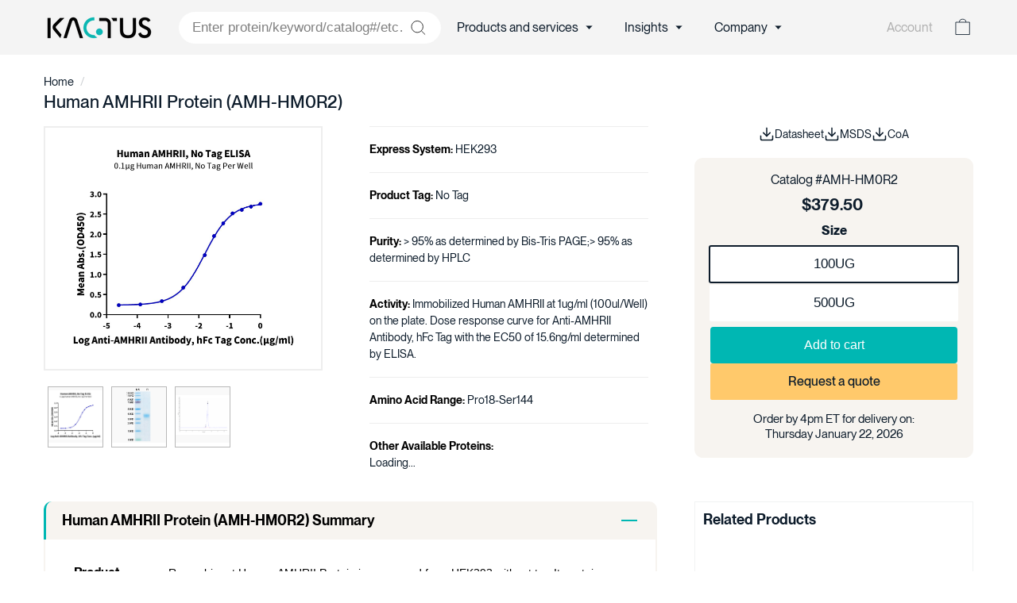

--- FILE ---
content_type: text/html; charset=utf-8
request_url: https://kactusbio.com/products/human-amhrii-protein-amh-hm0r2
body_size: 53447
content:















<!doctype html>
<html class="no-js" lang="en" dir="ltr">
<head>
  


  <meta charset="utf-8">
  <meta http-equiv="X-UA-Compatible" content="IE=edge,chrome=1">
  <meta name="viewport" content="width=device-width,initial-scale=1.0">
  <meta name="theme-color" content="#0d1c2b">
  <link rel="canonical" href="https://kactusbio.com/products/human-amhrii-protein-amh-hm0r2">
  <link rel="preconnect" href="https://fonts.shopifycdn.com" crossorigin>
  <link rel="dns-prefetch" href="https://productreviews.shopifycdn.com">
  <link rel="dns-prefetch" href="https://ajax.googleapis.com">
  <link rel="dns-prefetch" href="https://maps.googleapis.com">
  <link rel="dns-prefetch" href="https://maps.gstatic.com"><link rel="shortcut icon" href="//kactusbio.com/cdn/shop/files/Favicon1_32x32.png?v=1723663418" type="image/png" /><title>Human AMHRII Protein (AMH-HM0R2) | KACTUS
</title>


<meta name="description" content="
      Human AMHRII Protein (AMH-HM0R2), 
      HEK293 Expression, 
      No Tag Tag, 
      Lyophilized. 
      Order today. In stock. 
    " | truncate: 160"><link rel="preload" href="//cdn.shopify.com/s/files/1/0689/0976/0669/t/1/assets/prefetch_critical_resourcess.js" as="script"><meta property="og:site_name" content="KACTUS">
  <meta property="og:url" content="https://kactusbio.com/products/human-amhrii-protein-amh-hm0r2">
  <meta property="og:title" content="Human AMHRII Protein (AMH-HM0R2)">
  <meta property="og:type" content="product">
  <meta property="og:description" content="Validated Performance Human AMHRII Protein (SKU: AMH-HM0R2), expressed in HEK293 with a No Tag tag. Ideal for antibody discovery. Contains Pro18-Ser144. Get a quote."><meta property="og:image" content="http://kactusbio.com/cdn/shop/products/20220216181605_e1daa630-00e5-43ff-ad7f-a2eda47dbbc0.png?v=1767975390">
    <meta property="og:image:secure_url" content="https://kactusbio.com/cdn/shop/products/20220216181605_e1daa630-00e5-43ff-ad7f-a2eda47dbbc0.png?v=1767975390">
    <meta property="og:image:width" content="1097">
    <meta property="og:image:height" content="969"><meta name="twitter:site" content="@">
  <meta name="twitter:card" content="summary_large_image">
  <meta name="twitter:title" content="Human AMHRII Protein (AMH-HM0R2)">
  <meta name="twitter:description" content="Validated Performance Human AMHRII Protein (SKU: AMH-HM0R2), expressed in HEK293 with a No Tag tag. Ideal for antibody discovery. Contains Pro18-Ser144. Get a quote."><script async crossorigin fetchpriority="high" src="/cdn/shopifycloud/importmap-polyfill/es-modules-shim.2.4.0.js"></script>
<script src="//cdn.shopify.com/s/files/1/0689/0976/0669/t/1/assets/prefetch_critical_resourcess.js" type="text/javascript"></script><script src="//cdn.shopify.com/s/files/1/0689/0976/0669/t/1/assets/preload.js" type="text/javascript"></script>
<style data-shopify>
  

  
  
  
</style><link href="//kactusbio.com/cdn/shop/t/169/assets/components.css?v=43828746077792710731744901240" rel="stylesheet" type="text/css" media="all" />
  <link href="//kactusbio.com/cdn/shop/t/169/assets/newstyles.css?v=181324823549739646951743426780" rel="stylesheet" type="text/css" media="all" />
<style data-shopify>:root {
    --typeHeaderPrimary: "system_ui";
    --typeHeaderFallback: -apple-system, 'Segoe UI', Roboto, 'Helvetica Neue', 'Noto Sans', 'Liberation Sans', Arial, sans-serif, 'Apple Color Emoji', 'Segoe UI Emoji', 'Segoe UI Symbol', 'Noto Color Emoji';
    --typeHeaderSize: 40px;
    --typeHeaderWeight: 400;
    --typeHeaderLineHeight: 1;
    --typeHeaderSpacing: 0.0em;

    --typeBasePrimary:"system_ui";
    --typeBaseFallback:-apple-system, 'Segoe UI', Roboto, 'Helvetica Neue', 'Noto Sans', 'Liberation Sans', Arial, sans-serif, 'Apple Color Emoji', 'Segoe UI Emoji', 'Segoe UI Symbol', 'Noto Color Emoji';
    --typeBaseSize: 17px;
    --typeBaseWeight: 400;
    --typeBaseSpacing: 0.0em;
    --typeBaseLineHeight: 1.3;

    --colorSmallImageBg: rgba(0,0,0,0);
    --colorSmallImageBgDark: rgba(0, 0, 0, 0.0);
    --colorLargeImageBg: rgba(0,0,0,0);
    --colorLargeImageBgLight: rgba(33, 33, 33, 0.0);

    --iconWeight: 2px;
    --iconLinecaps: miter;

    
      --buttonRadius: 50px;
      --btnPadding: 11px 25px;
    

    
      --roundness: 20px;
    

    
      --gridThickness: 0;
    

    --productTileMargin: 5%;
    --collectionTileMargin: 5%;

    --swatchSize: 40px;
  }

  @media screen and (max-width: 768px) {
    :root {
      --typeBaseSize: 15px;

      
        --roundness: 15px;
        --btnPadding: 9px 25px;
      
    }
  }</style><script type='application/ld+json'>
{
  "@context": "https://schema.org",
  "@type": "Organization",
  "name": "KACTUS Bio",
  "url": "https://kactusbio.com/",
  "logo": "https://kactusbio.com/cdn/shop/files/LogoDark1.png?v=1669995410&width=140",
  "description": "KACTUS Bio manufactures high-quality recombinant proteins and GMP-grade enzymes to support therapeutic development. With over 3,000 catalog products, tailored protein expression systems, and next-day shipping from Boston, KACTUS serves researchers worldwide.",
  "slogan": "Versatility Meets Quality in Recombinant Protein Solutions",
  "foundingDate": "2018-03",
  "address": {
    "@type": "PostalAddress",
    "streetAddress": "60 Hickory Drive",
    "addressLocality": "Waltham",
    "addressRegion": "MA",
    "postalCode": "02451",
    "addressCountry": "US"
  },
  "telephone": "+1-617-665-7333",
  "email": "sales@kactusbio.us",
  "sameAs": [
    "https://www.linkedin.com/company/kactusbio"
  ],
  "knowsAbout": [
    "Recombinant Protein Engineering",
    "GMP Enzyme Manufacturing",
    "Gene Editing Reagents",
    "RNA Synthesis Enzymes",
    "MHC Tetramers and Monomers",
    "Nanodisc and VLP Protein Display Systems",
    "CAR-T Therapy Targets",
    "SPR, ELISA, and HPLC Testing Methods"
  ],
  "hasOfferCatalog": {
    "@type": "OfferCatalog",
    "name": "KACTUS Bio Product Catalog",
    "numberOfItems": 3000,
    "itemListElement": [
      {
        "@type": "Product",
        "name": "AccuBase® Base Editor",
        "description": "Commercially available base editor for high-precision gene editing."
      },
      {
        "@type": "Product",
        "name": "Cas9 Protein",
        "description": "Batch-consistent, high-activity wild-type Cas9 protein."
      },
      {
        "@type": "Product",
        "name": "MHC Monomers & Tetramers",
        "description": "Class I and II MHC-peptide complexes in multiple formats."
      },
      {
        "@type": "Product",
        "name": "RNA Synthesis Enzymes",
        "description": "GMP-grade enzymes for mRNA production."
      },
      {
        "@type": "Product",
        "name": "Cell Therapy Proteins",
        "description": "Includes Laminin 521, cytokines, and CAR-T targets."
      }
    ]
  }
}
</script>
    <script type='application/ld+json'>
  {
  "@context": "https://schema.org",
  "@graph": [
    {
      "@type": "SiteNavigationElement",
      "name": "Home",
      "url": "https://kactusbio.com/"
    },
    {
      "@type": "SiteNavigationElement",
      "name": "Recombinant Proteins",
      "url": "https://kactusbio.com/collections/all"
    },
    {
      "@type": "SiteNavigationElement",
      "name": "VLP & Nanodisc Transmembrane Proteins",
      "url": "https://kactusbio.com/pages/virus-like-particles-and-nanodisc-membrane-proteins"
    },
    {
      "@type": "SiteNavigationElement",
      "name": "MHC Monomers & Tetramers",
      "url": "https://kactusbio.com/pages/major-histocompatibility-complexes"
    },
    {
      "@type": "SiteNavigationElement",
      "name": "Peptide-ready MHCs",
      "url": "https://kactusbio.com/pages/peptide-ready-mhcs"
    },
    {
      "@type": "SiteNavigationElement",
      "name": "CD19 Antigens",
      "url": "https://kactusbio.com/pages/cd19-b-lymphocyte-antigen-cd19-protein"
    },
    {
      "@type": "SiteNavigationElement",
      "name": "CD3 Heterodimers",
      "url": "https://kactusbio.com/pages/cd3-proteins"
    },
    {
      "@type": "SiteNavigationElement",
      "name": "Cytokines & Receptors",
      "url": "https://kactusbio.com/pages/cytokines-for-cell-culture"
    },
    {
      "@type": "SiteNavigationElement",
      "name": "Immune Checkpoint Proteins",
      "url": "https://kactusbio.com/pages/immune-checkpoint-proteins"
    },
    {
      "@type": "SiteNavigationElement",
      "name": "HLA-G & LILRs",
      "url": "https://kactusbio.com/pages/hla-g-and-lilrs"
    },
    {
      "@type": "SiteNavigationElement",
      "name": "CAR-T Targets",
      "url": "https://kactusbio.com/pages/car-t-target-proteins"
    },
    {
      "@type": "SiteNavigationElement",
      "name": "News & Articles",
      "url": "https://kactusbio.com/blogs/news"
    },
    {
      "@type": "SiteNavigationElement",
      "name": "Events",
      "url": "https://kactusbio.com/blogs/events"
    },
    {
      "@type": "SiteNavigationElement",
      "name": "Resources",
      "url": "https://kactusbio.com/pages/resources"
    },
    {
      "@type": "SiteNavigationElement",
      "name": "About Us",
      "url": "https://kactusbio.com/pages/company"
    },
    {
      "@type": "SiteNavigationElement",
      "name": "SAMS™ Technology Platform",
      "url": "https://kactusbio.com/pages/sams"
    },
    {
      "@type": "SiteNavigationElement",
      "name": "Quality Control & Assurance",
      "url": "https://kactusbio.com/pages/quality"
    },
    {
      "@type": "SiteNavigationElement",
      "name": "GMP Production",
      "url": "https://kactusbio.com/pages/gmp"
    },
    {
      "@type": "SiteNavigationElement",
      "name": "Global Distributors",
      "url": "https://kactusbio.com/pages/distributor"
    },
    {
      "@type": "SiteNavigationElement",
      "name": "Sustainability",
      "url": "https://kactusbio.com/pages/sustainability"
    },
    {
      "@type": "SiteNavigationElement",
      "name": "Structure Lab",
      "url": "https://kactusbio.com/pages/3d-protein-models-by-kactus"
    }
  ]
}

</script>
    <script type='application/ld+json'>
  {
  "@context": "https://schema.org",
  "@type": "WebSite",
  "name": "KACTUS Bio",
  "url": "https://kactusbio.com/",
  "description": "KACTUS Bio provides high-quality recombinant proteins and GMP-grade enzymes to accelerate therapeutic research and drug development.",
  "inLanguage": "en",
  "publisher": {
    "@type": "Organization",
    "name": "KACTUS Bio",
    "logo": {
      "@type": "ImageObject",
      "url": "https://kactusbio.com/cdn/shop/files/LogoDark1.png?v=1669995410&width=140"
    }
  }
}

</script>
<script>
    document.documentElement.className = document.documentElement.className.replace('no-js', 'js');

    window.theme = window.theme || {};
    theme.routes = {
      home: "/",
      collections: "/collections",
      cart: "/cart.js",
      cartPage: "/cart",
      cartAdd: "/cart/add.js",
      cartChange: "/cart/change.js",
      search: "/search",
      predictiveSearch: "/search/suggest"
    };

    theme.strings = {
      soldOut: "Sold Out",
      unavailable: "Unavailable",
      inStockLabel: "In stock, ready to ship",
      oneStockLabel: "Low stock - [count] item left",
      otherStockLabel: "Low stock - [count] items left",
      willNotShipUntil: "Ready to ship [date]",
      willBeInStockAfter: "Back in stock [date]",
      waitingForStock: "Backordered, shipping soon",
      savePrice: "Save [saved_amount]",
      cartEmpty: "Your cart is currently empty.",
      cartTermsConfirmation: "You must agree with the terms and conditions of sales to check out",
      searchCollections: "Collections",
      searchPages: "Pages",
      searchArticles: "Articles",
      maxQuantity: "You can only have [quantity] of [title] in your cart."
    };
    theme.settings = {
      cartType: "dropdown",
      isCustomerTemplate: false,
      moneyFormat: "${{amount}}",
      saveType: "percent",
      productImageSize: "landscape",
      productImageCover: false,
      predictiveSearch: true,
      predictiveSearchType: null,
      superScriptSetting: false,
      superScriptPrice: false,
      quickView: false,
      quickAdd: false,
      themeName: 'Expanse',
      themeVersion: "5.0.0"
    };
  </script><script type="importmap">
{
  "imports": {
    "components/announcement-bar": "//kactusbio.com/cdn/shop/t/169/assets/announcement-bar.js?v=30886685393339443611743426780",
    "components/gift-card-recipient-form": "//kactusbio.com/cdn/shop/t/169/assets/gift-card-recipient-form.js?v=63274452948634539821743426780",
    "components/image-element": "//kactusbio.com/cdn/shop/t/169/assets/image-element.js?v=149560905999217168541743426780",
    "components/newsletter-reminder": "//kactusbio.com/cdn/shop/t/169/assets/newsletter-reminder.js?v=158689173741753302301743426780",
    "components/predictive-search": "//kactusbio.com/cdn/shop/t/169/assets/predictive-search.js?v=289510176319545181743426780",
    "components/price-range": "//kactusbio.com/cdn/shop/t/169/assets/price-range.js?v=181072884619090886471743426780",
    "components/product-complementary": "//kactusbio.com/cdn/shop/t/169/assets/product-complementary.js?v=115010611336991946551743426780",
    "components/product-grid-item": "//kactusbio.com/cdn/shop/t/169/assets/product-grid-item.js?v=163812820723271128961743426780",
    "components/product-images": "//kactusbio.com/cdn/shop/t/169/assets/product-images.js?v=165385719376091763651743426780",
    "components/quick-add": "//kactusbio.com/cdn/shop/t/169/assets/quick-add.js?v=42542036387708553681743426780",
    "components/quick-shop": "//kactusbio.com/cdn/shop/t/169/assets/quick-shop.js?v=14962520786590995971743426780",
    "components/section-age-verification-popup": "//kactusbio.com/cdn/shop/t/169/assets/section-age-verification-popup.js?v=570856957843724541743426780",
    "components/section-background-image-text": "//kactusbio.com/cdn/shop/t/169/assets/section-background-image-text.js?v=134193327559148673711743426780",
    "components/section-collection-header": "//kactusbio.com/cdn/shop/t/169/assets/section-collection-header.js?v=62104955657552942271743426780",
    "components/section-countdown": "//kactusbio.com/cdn/shop/t/169/assets/section-countdown.js?v=83619262456850900011743426780",
    "components/section-featured-collection": "//kactusbio.com/cdn/shop/t/169/assets/section-featured-collection.js?v=70396313371272205741743426780",
    "components/section-footer": "//kactusbio.com/cdn/shop/t/169/assets/section-footer.js?v=143843864055408484941743426780",
    "components/section-header": "//kactusbio.com/cdn/shop/t/169/assets/section-header.js?v=114101115667708695071743426780",
    "components/section-hero-video": "//kactusbio.com/cdn/shop/t/169/assets/section-hero-video.js?v=138616389493027501011743426780",
    "components/section-hotspots": "//kactusbio.com/cdn/shop/t/169/assets/section-hotspots.js?v=118949170610172005021743426780",
    "components/section-image-compare": "//kactusbio.com/cdn/shop/t/169/assets/section-image-compare.js?v=25526173009852246331743426780",
    "components/section-main-cart": "//kactusbio.com/cdn/shop/t/169/assets/section-main-cart.js?v=102282689976117535291743426780",
    "components/section-main-collection": "//kactusbio.com/cdn/shop/t/169/assets/section-main-collection.js?v=178808321021703902081743426780",
    "components/section-main-product": "//kactusbio.com/cdn/shop/t/169/assets/section-main-product.js?v=48829736225712131391743426780",
    "components/section-main-search": "//kactusbio.com/cdn/shop/t/169/assets/section-main-search.js?v=91363574603513782361743426780",
    "components/section-map": "//kactusbio.com/cdn/shop/t/169/assets/section-map.js?v=85731902998194521351743426780",
    "components/section-more-products-vendor": "//kactusbio.com/cdn/shop/t/169/assets/section-more-products-vendor.js?v=105326113681965784221743426780",
    "components/section-newsletter-popup": "//kactusbio.com/cdn/shop/t/169/assets/section-newsletter-popup.js?v=170953806956104469461743426780",
    "components/section-password-header": "//kactusbio.com/cdn/shop/t/169/assets/section-password-header.js?v=152732804639088855281743426780",
    "components/section-product-recommendations": "//kactusbio.com/cdn/shop/t/169/assets/section-product-recommendations.js?v=68463675784327451211743426780",
    "components/section-promo-grid": "//kactusbio.com/cdn/shop/t/169/assets/section-promo-grid.js?v=40677006983618170181743426780",
    "components/section-recently-viewed": "//kactusbio.com/cdn/shop/t/169/assets/section-recently-viewed.js?v=55008218357156806671743426780",
    "components/section-slideshow": "//kactusbio.com/cdn/shop/t/169/assets/section-slideshow.js?v=78404926763425096301743426780",
    "components/section-slideshow-image": "//kactusbio.com/cdn/shop/t/169/assets/section-slideshow-image.js?v=78404926763425096301743426780",
    "components/section-slideshow-split": "//kactusbio.com/cdn/shop/t/169/assets/section-slideshow-split.js?v=78404926763425096301743426780",
    "components/section-store-availability": "//kactusbio.com/cdn/shop/t/169/assets/section-store-availability.js?v=179020056623871860581743426780",
    "components/section-testimonials": "//kactusbio.com/cdn/shop/t/169/assets/section-testimonials.js?v=135504612583298795321743426780",
    "components/section-toolbar": "//kactusbio.com/cdn/shop/t/169/assets/section-toolbar.js?v=40810883655964320851743426780",
    "components/tool-tip": "//kactusbio.com/cdn/shop/t/169/assets/tool-tip.js?v=80946909978688486381743426780",
    "components/tool-tip-trigger": "//kactusbio.com/cdn/shop/t/169/assets/tool-tip-trigger.js?v=34194649362372648151743426780",
    "@archetype-themes/scripts/helpers/init-AOS": "//kactusbio.com/cdn/shop/t/169/assets/init-AOS.js?v=133119721856805501371743426780",
    "@archetype-themes/scripts/config": "//kactusbio.com/cdn/shop/t/169/assets/config.js?v=182715560184026551971743426780",
    "@archetype-themes/scripts/helpers/sections": "//kactusbio.com/cdn/shop/t/169/assets/sections.js?v=30525676374169029511743426780",
    "js-cookie": "//kactusbio.com/cdn/shop/t/169/assets/js.cookie.mjs?v=38015963105781969301743426780",
    "@archetype-themes/scripts/modules/modal": "//kactusbio.com/cdn/shop/t/169/assets/modal.js?v=45231143018390192411743426780",
    "@archetype-themes/scripts/modules/slideshow": "//kactusbio.com/cdn/shop/t/169/assets/slideshow.js?v=115463872910527769351743426780",
    "@archetype-themes/scripts/modules/product-recommendations": "//kactusbio.com/cdn/shop/t/169/assets/product-recommendations.js?v=43304738043467140121743426780",
    "nouislider": "//kactusbio.com/cdn/shop/t/169/assets/nouislider.js?v=100438778919154896961743426780",
    "@archetype-themes/scripts/helpers/currency": "//kactusbio.com/cdn/shop/t/169/assets/currency.js?v=14275331480271113601743426780",
    "@archetype-themes/scripts/helpers/delegate": "//kactusbio.com/cdn/shop/t/169/assets/delegate.js?v=150733600779017316001743426780",
    "@archetype-themes/scripts/modules/swatches": "//kactusbio.com/cdn/shop/t/169/assets/swatches.js?v=103882278052475410121743426780",
    "@archetype-themes/scripts/modules/photoswipe": "//kactusbio.com/cdn/shop/t/169/assets/photoswipe.js?v=133149125523312087301743426780",
    "@archetype-themes/scripts/modules/product": "//kactusbio.com/cdn/shop/t/169/assets/product.js?v=113938241193965881771743426780",
    "@archetype-themes/scripts/modules/collapsibles": "//kactusbio.com/cdn/shop/t/169/assets/collapsibles.js?v=98166381624582286921743426780",
    "@archetype-themes/scripts/modules/header-nav": "//kactusbio.com/cdn/shop/t/169/assets/header-nav.js?v=153535264877449452281743426780",
    "@archetype-themes/scripts/modules/parallax": "//kactusbio.com/cdn/shop/t/169/assets/parallax.js?v=20658553194097617601743426780",
    "@archetype-themes/scripts/modules/collection-template": "//kactusbio.com/cdn/shop/t/169/assets/collection-template.js?v=145505099368484458371743426780",
    "@archetype-themes/scripts/modules/disclosure": "//kactusbio.com/cdn/shop/t/169/assets/disclosure.js?v=24495297545550370831743426780",
    "@archetype-themes/scripts/modules/mobile-nav": "//kactusbio.com/cdn/shop/t/169/assets/mobile-nav.js?v=65063705214388957511743426780",
    "@archetype-themes/scripts/modules/header-search": "//kactusbio.com/cdn/shop/t/169/assets/header-search.js?v=96962303281191137591743426780",
    "@archetype-themes/scripts/modules/cart-drawer": "//kactusbio.com/cdn/shop/t/169/assets/cart-drawer.js?v=127359067068143228651743426780",
    "@archetype-themes/scripts/helpers/utils": "//kactusbio.com/cdn/shop/t/169/assets/utils.js?v=183768819557536265621743426780",
    "@archetype-themes/scripts/helpers/size-drawer": "//kactusbio.com/cdn/shop/t/169/assets/size-drawer.js?v=16908746908081919891743426780",
    "@archetype-themes/scripts/modules/video-section": "//kactusbio.com/cdn/shop/t/169/assets/video-section.js?v=38415978955926866351743426780",
    "@archetype-themes/scripts/modules/cart-form": "//kactusbio.com/cdn/shop/t/169/assets/cart-form.js?v=171395635512034314881743426780",
    "@archetype-themes/scripts/helpers/init-observer": "//kactusbio.com/cdn/shop/t/169/assets/init-observer.js?v=151712110650051136771743426780",
    "@archetype-themes/scripts/helpers/ajax-renderer": "//kactusbio.com/cdn/shop/t/169/assets/ajax-renderer.js?v=167707973626936292861743426780",
    "@archetype-themes/scripts/modules/tool-tip": "//kactusbio.com/cdn/shop/t/169/assets/tool-tip.js?v=80946909978688486381743426780",
    "@archetype-themes/scripts/modules/tool-tip-trigger": "//kactusbio.com/cdn/shop/t/169/assets/tool-tip-trigger.js?v=34194649362372648151743426780",
    "@archetype-themes/scripts/modules/drawers": "//kactusbio.com/cdn/shop/t/169/assets/drawers.js?v=90797109483806998381743426780",
    "@archetype-themes/scripts/helpers/init-globals": "//kactusbio.com/cdn/shop/t/169/assets/init-globals.js?v=27416668792594130621743426780",
    "aos": "//kactusbio.com/cdn/shop/t/169/assets/aos.js?v=106204913141253275521743426780",
    "@archetype-themes/scripts/helpers/a11y": "//kactusbio.com/cdn/shop/t/169/assets/a11y.js?v=114228441666679744341743426780",
    "@archetype-themes/scripts/vendors/flickity": "//kactusbio.com/cdn/shop/t/169/assets/flickity.js?v=48539322729379456441743426780",
    "@archetype-themes/scripts/vendors/flickity-fade": "//kactusbio.com/cdn/shop/t/169/assets/flickity-fade.js?v=70708211373116380081743426780",
    "@archetype-themes/scripts/vendors/photoswipe.min": "//kactusbio.com/cdn/shop/t/169/assets/photoswipe.min.js?v=96706414436924913981743426780",
    "@archetype-themes/scripts/vendors/photoswipe-ui-default.min": "//kactusbio.com/cdn/shop/t/169/assets/photoswipe-ui-default.min.js?v=52395271779278780601743426780",
    "@archetype-themes/scripts/helpers/images": "//kactusbio.com/cdn/shop/t/169/assets/images.js?v=154579799771787317231743426780",
    "@archetype-themes/scripts/helpers/variants": "//kactusbio.com/cdn/shop/t/169/assets/variants.js?v=140263944250498066851743426780",
    "@archetype-themes/scripts/modules/variant-availability": "//kactusbio.com/cdn/shop/t/169/assets/variant-availability.js?v=106313593704684021601743426780",
    "@archetype-themes/scripts/modules/quantity-selectors": "//kactusbio.com/cdn/shop/t/169/assets/quantity-selectors.js?v=180817540312099548121743426780",
    "@archetype-themes/scripts/modules/product-ajax-form": "//kactusbio.com/cdn/shop/t/169/assets/product-ajax-form.js?v=113985492364756232791743426780",
    "@archetype-themes/scripts/helpers/youtube": "//kactusbio.com/cdn/shop/t/169/assets/youtube.js?v=58030359294421050461743426780",
    "@archetype-themes/scripts/helpers/vimeo": "//kactusbio.com/cdn/shop/t/169/assets/vimeo.js?v=147998489296355848171743426780",
    "@archetype-themes/scripts/modules/product-media": "//kactusbio.com/cdn/shop/t/169/assets/product-media.js?v=7149764575920620621743426780",
    "@archetype-themes/scripts/modules/collection-sidebar": "//kactusbio.com/cdn/shop/t/169/assets/collection-sidebar.js?v=102654819825539199081743426780",
    "@archetype-themes/scripts/modules/cart-api": "//kactusbio.com/cdn/shop/t/169/assets/cart-api.js?v=177228419985507265221743426780",
    "@archetype-themes/scripts/modules/video-modal": "//kactusbio.com/cdn/shop/t/169/assets/video-modal.js?v=5964877832267866681743426780",
    "@archetype-themes/scripts/modules/animation-observer": "//kactusbio.com/cdn/shop/t/169/assets/animation-observer.js?v=110233317842681188241743426780",
    "@archetype-themes/scripts/modules/page-transitions": "//kactusbio.com/cdn/shop/t/169/assets/page-transitions.js?v=72265230091955981801743426780",
    "@archetype-themes/scripts/helpers/rte": "//kactusbio.com/cdn/shop/t/169/assets/rte.js?v=124638893503654398791743426780",
    "@archetype-themes/scripts/helpers/library-loader": "//kactusbio.com/cdn/shop/t/169/assets/library-loader.js?v=109812686109916403541743426780"
  }
}
</script><script>
  if (!(HTMLScriptElement.supports && HTMLScriptElement.supports('importmap'))) {
    const el = document.createElement('script');
    el.async = true;
    el.src = "//kactusbio.com/cdn/shop/t/169/assets/es-module-shims.min.js?v=63404930985865369141743426780";
    document.head.appendChild(el);
  }
</script>
<link rel="modulepreload" href="//kactusbio.com/cdn/shop/t/169/assets/is-land.min.js?v=150365442064817536931743426780">
<script type="module" src="//kactusbio.com/cdn/shop/t/169/assets/is-land.min.js?v=150365442064817536931743426780"></script>

  <script>window.performance && window.performance.mark && window.performance.mark('shopify.content_for_header.start');</script><meta name="google-site-verification" content="a04rtznx2EXUbhDLMj6qPu5HSafCtWtzEJuu9sN0C4k">
<meta id="shopify-digital-wallet" name="shopify-digital-wallet" content="/62760255710/digital_wallets/dialog">
<link rel="alternate" type="application/json+oembed" href="https://kactusbio.com/products/human-amhrii-protein-amh-hm0r2.oembed">
<script async="async" src="/checkouts/internal/preloads.js?locale=en-US"></script>
<script id="shopify-features" type="application/json">{"accessToken":"cc4ef8843105fdcc8493033fea2a27e7","betas":["rich-media-storefront-analytics"],"domain":"kactusbio.com","predictiveSearch":true,"shopId":62760255710,"locale":"en"}</script>
<script>var Shopify = Shopify || {};
Shopify.shop = "kactusbio2022.myshopify.com";
Shopify.locale = "en";
Shopify.currency = {"active":"USD","rate":"1.0"};
Shopify.country = "US";
Shopify.theme = {"name":"Live site ","id":147935920350,"schema_name":"Expanse","schema_version":"5.0.0","theme_store_id":902,"role":"main"};
Shopify.theme.handle = "null";
Shopify.theme.style = {"id":null,"handle":null};
Shopify.cdnHost = "kactusbio.com/cdn";
Shopify.routes = Shopify.routes || {};
Shopify.routes.root = "/";</script>
<script type="module">!function(o){(o.Shopify=o.Shopify||{}).modules=!0}(window);</script>
<script>!function(o){function n(){var o=[];function n(){o.push(Array.prototype.slice.apply(arguments))}return n.q=o,n}var t=o.Shopify=o.Shopify||{};t.loadFeatures=n(),t.autoloadFeatures=n()}(window);</script>
<script id="shop-js-analytics" type="application/json">{"pageType":"product"}</script>
<script defer="defer" async type="module" src="//kactusbio.com/cdn/shopifycloud/shop-js/modules/v2/client.init-shop-cart-sync_BdyHc3Nr.en.esm.js"></script>
<script defer="defer" async type="module" src="//kactusbio.com/cdn/shopifycloud/shop-js/modules/v2/chunk.common_Daul8nwZ.esm.js"></script>
<script type="module">
  await import("//kactusbio.com/cdn/shopifycloud/shop-js/modules/v2/client.init-shop-cart-sync_BdyHc3Nr.en.esm.js");
await import("//kactusbio.com/cdn/shopifycloud/shop-js/modules/v2/chunk.common_Daul8nwZ.esm.js");

  window.Shopify.SignInWithShop?.initShopCartSync?.({"fedCMEnabled":true,"windoidEnabled":true});

</script>
<script>(function() {
  var isLoaded = false;
  function asyncLoad() {
    if (isLoaded) return;
    isLoaded = true;
    var urls = ["\/\/cdn.shopify.com\/s\/files\/1\/0257\/0108\/9360\/t\/85\/assets\/usf-license.js?shop=kactusbio2022.myshopify.com","https:\/\/design-packs.herokuapp.com\/design_packs_file.js?shop=kactusbio2022.myshopify.com","https:\/\/api.greenwingtechnology.com\/public-endpoint\/shopify\/asset\/app-punchout-min.js?shop=kactusbio2022.myshopify.com","https:\/\/api-na1.hubapi.com\/scriptloader\/v1\/21814028.js?shop=kactusbio2022.myshopify.com"];
    for (var i = 0; i < urls.length; i++) {
      var s = document.createElement('script');
      s.type = 'text/javascript';
      s.async = true;
      s.src = urls[i];
      var x = document.getElementsByTagName('script')[0];
      x.parentNode.insertBefore(s, x);
    }
  };
  if(window.attachEvent) {
    window.attachEvent('onload', asyncLoad);
  } else {
    window.addEventListener('load', asyncLoad, false);
  }
})();</script>
<script id="__st">var __st={"a":62760255710,"offset":-18000,"reqid":"61ade0c8-0f2a-43e2-b02a-bca4a705d6f5-1768956691","pageurl":"kactusbio.com\/products\/human-amhrii-protein-amh-hm0r2","u":"28e187a6dc9a","p":"product","rtyp":"product","rid":7602124882142};</script>
<script>window.ShopifyPaypalV4VisibilityTracking = true;</script>
<script id="captcha-bootstrap">!function(){'use strict';const t='contact',e='account',n='new_comment',o=[[t,t],['blogs',n],['comments',n],[t,'customer']],c=[[e,'customer_login'],[e,'guest_login'],[e,'recover_customer_password'],[e,'create_customer']],r=t=>t.map((([t,e])=>`form[action*='/${t}']:not([data-nocaptcha='true']) input[name='form_type'][value='${e}']`)).join(','),a=t=>()=>t?[...document.querySelectorAll(t)].map((t=>t.form)):[];function s(){const t=[...o],e=r(t);return a(e)}const i='password',u='form_key',d=['recaptcha-v3-token','g-recaptcha-response','h-captcha-response',i],f=()=>{try{return window.sessionStorage}catch{return}},m='__shopify_v',_=t=>t.elements[u];function p(t,e,n=!1){try{const o=window.sessionStorage,c=JSON.parse(o.getItem(e)),{data:r}=function(t){const{data:e,action:n}=t;return t[m]||n?{data:e,action:n}:{data:t,action:n}}(c);for(const[e,n]of Object.entries(r))t.elements[e]&&(t.elements[e].value=n);n&&o.removeItem(e)}catch(o){console.error('form repopulation failed',{error:o})}}const l='form_type',E='cptcha';function T(t){t.dataset[E]=!0}const w=window,h=w.document,L='Shopify',v='ce_forms',y='captcha';let A=!1;((t,e)=>{const n=(g='f06e6c50-85a8-45c8-87d0-21a2b65856fe',I='https://cdn.shopify.com/shopifycloud/storefront-forms-hcaptcha/ce_storefront_forms_captcha_hcaptcha.v1.5.2.iife.js',D={infoText:'Protected by hCaptcha',privacyText:'Privacy',termsText:'Terms'},(t,e,n)=>{const o=w[L][v],c=o.bindForm;if(c)return c(t,g,e,D).then(n);var r;o.q.push([[t,g,e,D],n]),r=I,A||(h.body.append(Object.assign(h.createElement('script'),{id:'captcha-provider',async:!0,src:r})),A=!0)});var g,I,D;w[L]=w[L]||{},w[L][v]=w[L][v]||{},w[L][v].q=[],w[L][y]=w[L][y]||{},w[L][y].protect=function(t,e){n(t,void 0,e),T(t)},Object.freeze(w[L][y]),function(t,e,n,w,h,L){const[v,y,A,g]=function(t,e,n){const i=e?o:[],u=t?c:[],d=[...i,...u],f=r(d),m=r(i),_=r(d.filter((([t,e])=>n.includes(e))));return[a(f),a(m),a(_),s()]}(w,h,L),I=t=>{const e=t.target;return e instanceof HTMLFormElement?e:e&&e.form},D=t=>v().includes(t);t.addEventListener('submit',(t=>{const e=I(t);if(!e)return;const n=D(e)&&!e.dataset.hcaptchaBound&&!e.dataset.recaptchaBound,o=_(e),c=g().includes(e)&&(!o||!o.value);(n||c)&&t.preventDefault(),c&&!n&&(function(t){try{if(!f())return;!function(t){const e=f();if(!e)return;const n=_(t);if(!n)return;const o=n.value;o&&e.removeItem(o)}(t);const e=Array.from(Array(32),(()=>Math.random().toString(36)[2])).join('');!function(t,e){_(t)||t.append(Object.assign(document.createElement('input'),{type:'hidden',name:u})),t.elements[u].value=e}(t,e),function(t,e){const n=f();if(!n)return;const o=[...t.querySelectorAll(`input[type='${i}']`)].map((({name:t})=>t)),c=[...d,...o],r={};for(const[a,s]of new FormData(t).entries())c.includes(a)||(r[a]=s);n.setItem(e,JSON.stringify({[m]:1,action:t.action,data:r}))}(t,e)}catch(e){console.error('failed to persist form',e)}}(e),e.submit())}));const S=(t,e)=>{t&&!t.dataset[E]&&(n(t,e.some((e=>e===t))),T(t))};for(const o of['focusin','change'])t.addEventListener(o,(t=>{const e=I(t);D(e)&&S(e,y())}));const B=e.get('form_key'),M=e.get(l),P=B&&M;t.addEventListener('DOMContentLoaded',(()=>{const t=y();if(P)for(const e of t)e.elements[l].value===M&&p(e,B);[...new Set([...A(),...v().filter((t=>'true'===t.dataset.shopifyCaptcha))])].forEach((e=>S(e,t)))}))}(h,new URLSearchParams(w.location.search),n,t,e,['guest_login'])})(!0,!0)}();</script>
<script integrity="sha256-4kQ18oKyAcykRKYeNunJcIwy7WH5gtpwJnB7kiuLZ1E=" data-source-attribution="shopify.loadfeatures" defer="defer" src="//kactusbio.com/cdn/shopifycloud/storefront/assets/storefront/load_feature-a0a9edcb.js" crossorigin="anonymous"></script>
<script data-source-attribution="shopify.dynamic_checkout.dynamic.init">var Shopify=Shopify||{};Shopify.PaymentButton=Shopify.PaymentButton||{isStorefrontPortableWallets:!0,init:function(){window.Shopify.PaymentButton.init=function(){};var t=document.createElement("script");t.src="https://kactusbio.com/cdn/shopifycloud/portable-wallets/latest/portable-wallets.en.js",t.type="module",document.head.appendChild(t)}};
</script>
<script data-source-attribution="shopify.dynamic_checkout.buyer_consent">
  function portableWalletsHideBuyerConsent(e){var t=document.getElementById("shopify-buyer-consent"),n=document.getElementById("shopify-subscription-policy-button");t&&n&&(t.classList.add("hidden"),t.setAttribute("aria-hidden","true"),n.removeEventListener("click",e))}function portableWalletsShowBuyerConsent(e){var t=document.getElementById("shopify-buyer-consent"),n=document.getElementById("shopify-subscription-policy-button");t&&n&&(t.classList.remove("hidden"),t.removeAttribute("aria-hidden"),n.addEventListener("click",e))}window.Shopify?.PaymentButton&&(window.Shopify.PaymentButton.hideBuyerConsent=portableWalletsHideBuyerConsent,window.Shopify.PaymentButton.showBuyerConsent=portableWalletsShowBuyerConsent);
</script>
<script data-source-attribution="shopify.dynamic_checkout.cart.bootstrap">document.addEventListener("DOMContentLoaded",(function(){function t(){return document.querySelector("shopify-accelerated-checkout-cart, shopify-accelerated-checkout")}if(t())Shopify.PaymentButton.init();else{new MutationObserver((function(e,n){t()&&(Shopify.PaymentButton.init(),n.disconnect())})).observe(document.body,{childList:!0,subtree:!0})}}));
</script>

<script>window.performance && window.performance.mark && window.performance.mark('shopify.content_for_header.end');</script>
  <!-- "snippets/shogun-products.liquid" was not rendered, the associated app was uninstalled -->

<script>window._usfTheme={
    id:139389993182,
    name:"Expanse",
    version:"5.0.0",
    vendor:"Archetype Themes",
    applied:1,
    assetUrl:"//kactusbio.com/cdn/shop/t/169/assets/usf-boot.js?v=15539316976917531731754939738"
};
window._usfCustomerTags = null;
window._usfCollectionId = null;
window._usfCollectionDefaultSort = null;
window._usfLocale = "en";
window._usfRootUrl = "\/";
window.usf = {
  settings: {"online":1,"version":"1.0.2.4112","shop":"kactusbio2022.myshopify.com","siteId":"88a4c887-cd8b-431b-bdb2-3a3fbdedd3b5","resUrl":"//cdn.shopify.com/s/files/1/0257/0108/9360/t/85/assets/","analyticsApiUrl":"https://svc-2-analytics-usf.hotyon.com/set","searchSvcUrl":"https://svc-2-usf.hotyon.com/","enabledPlugins":["preview-usf"],"showGotoTop":1,"mobileBreakpoint":767,"decimals":2,"useTrailingZeros":1,"decimalDisplay":".","thousandSeparator":",","currency":"USD","priceLongFormat":"${0} USD","priceFormat":"${0}","plugins":{},"revision":86784817,"filters":{"filtersHorzStyle":"default","filtersHorzPosition":"left","filtersMobileStyle":"default"},"instantSearch":{"online":1,"searchBoxSelector":"input[name=q]","numOfSuggestions":6,"numOfProductMatches":6,"numOfCollections":6,"numOfPages":2,"layout":"two-columns","productDisplayType":"list","productColumnPosition":"left","productsPerRow":2,"showPopularProducts":1,"numOfPopularProducts":6,"numOfRecentSearches":5},"search":{"online":1,"sortFields":["r","title","-title","price","-price"],"searchResultsUrl":"/pages/search-results","more":"page","itemsPerPage":40,"imageSizeType":"fixed","imageSize":"600,350","showSearchInputOnSearchPage":1,"showAltImage":1,"showVendor":1,"showSale":1,"canChangeUrl":1,"removeCollectionFromProductUrl":1},"collections":{"online":1,"collectionsPageUrl":"/pages/collections"},"filterNavigation":{"showFilterArea":1,"showSingle":1,"showProductCount":1},"translation_en":{"search":"Search","latestSearches":"Latest searches","popularSearches":"Popular searches","viewAllResultsFor":"view all results for <span class=\"usf-highlight\">{0}</span>","viewAllResults":"view all results","noMatchesFoundFor":"No matches found for \"<b>{0}</b>\". Please try again with a different term.","productSearchResultWithTermSummary":"<b>{0}</b> results for '<b>{1}</b>'","productSearchResultSummary":"<b>{0}</b> products","productSearchNoResults":"<h2>No matching for '<b>{0}</b>'.</h2><p>But don't give up - check the filters, spelling or try less specific search terms.</p>","productSearchNoResultsEmptyTerm":"<h2>No results found.</h2><p>But don't give up - check the filters or try less specific terms.</p>","clearAll":"Clear all","clear":"Clear","clearAllFilters":"Clear all filters","clearFiltersBy":"Clear filters by {0}","filterBy":"Filter by {0}","sort":"Sort","sortBy_r":"Relevance","sortBy_title":"Title: A-Z","sortBy_-title":"Title: Z-A","sortBy_date":"Date: Old to New","sortBy_-date":"Date: New to Old","sortBy_price":"Price: Low to High","sortBy_-price":"Price: High to Low","sortBy_percentSale":"Percent sales: Low to High","sortBy_-percentSale":"Percent sales: High to Low","sortBy_-discount":"Discount: High to Low","sortBy_bestselling":"Best selling","sortBy_-available":"Inventory: High to Low","sortBy_producttype":"Product Type: A-Z","sortBy_-producttype":"Product Type: Z-A","sortBy_random":"Random","filters":"Filters","filterOptions":"Filter options","clearFilterOptions":"Clear all filter options","youHaveViewed":"You've viewed {0} of {1} products","loadMore":"Load more","loadPrev":"Load previous","productMatches":"Product matches","trending":"Trending","didYouMean":"Sorry, nothing found for '<b>{0}</b>'.<br>Did you mean '<b>{1}</b>'?","searchSuggestions":"Search suggestions","popularSearch":"Popular search","quantity":"Quantity","selectedVariantNotAvailable":"The selected variant is not available.","addToCart":"Add to cart","seeFullDetails":"See full details","chooseOptions":"Choose options","quickView":"Quick view","sale":"Sale","save":"Save","soldOut":"Sold out","viewItems":"View items","more":"More","all":"All","prevPage":"Previous page","gotoPage":"Go to page {0}","nextPage":"Next page","from":"From","collections":"Collections","pages":"Pages","sortBy_option:Size":"Size: A-Z","sortBy_-option:Size":"Size: Z-A","sortBy_metafield:my_fields.synonyms [multi_line_text_field]":"my_fields.synonyms [multi_line_text_field]: A-Z","sortBy_-metafield:my_fields.synonyms [multi_line_text_field]":"my_fields.synonyms [multi_line_text_field]: Z-A","sortBy_metafield:my_fields.target [multi_line_text_field]":"my_fields.target [multi_line_text_field]: A-Z","sortBy_-metafield:my_fields.target [multi_line_text_field]":"my_fields.target [multi_line_text_field]: Z-A","sortBy_metafield:my_fields.gene_protein_id [multi_line_text_field]":"my_fields.gene_protein_id [multi_line_text_field]: A-Z","sortBy_-metafield:my_fields.gene_protein_id [multi_line_text_field]":"my_fields.gene_protein_id [multi_line_text_field]: Z-A","sortBy_metafield:my_fields.product_tag [multi_line_text_field]":"my_fields.product_tag [multi_line_text_field]: A-Z","sortBy_-metafield:my_fields.product_tag [multi_line_text_field]":"my_fields.product_tag [multi_line_text_field]: Z-A","sortBy_metafield:my_fields.product_species [multi_line_text_field]":"my_fields.product_species [multi_line_text_field]: A-Z","sortBy_-metafield:my_fields.product_species [multi_line_text_field]":"my_fields.product_species [multi_line_text_field]: Z-A","sortBy_metafield:my_fields.express_system [multi_line_text_field]":"my_fields.express_system [multi_line_text_field]: A-Z","sortBy_-metafield:my_fields.express_system [multi_line_text_field]":"my_fields.express_system [multi_line_text_field]: Z-A","sortBy_metafield:my_fields.form [multi_line_text_field]":"my_fields.form [multi_line_text_field]: A-Z","sortBy_-metafield:my_fields.form [multi_line_text_field]":"my_fields.form [multi_line_text_field]: Z-A","sortBy_metafield:my_fields.gmp [multi_line_text_field]":"my_fields.gmp [multi_line_text_field]: A-Z","sortBy_-metafield:my_fields.gmp [multi_line_text_field]":"my_fields.gmp [multi_line_text_field]: Z-A","sortBy_metafield:my_fields.catalog [multiline_text_field]":"my_fields.catalog [multi_line_text_field]: A-Z","sortBy_-metafield:my_fields.catalog [multi_line_text_field]":"my_fields.catalog [multi_line_text_field]: Z-A","sortBy_metafield:my_fields.biotinylated [multi_line_text_field]":"my_fields.biotinylated [multi_line_text_field]: A-Z","sortBy_-metafield:my_fields.biotinylated [multi_line_text_field]":"my_fields.biotinylated [multi_line_text_field]: Z-A","sortBy_metafield:my_fields.synonyms":"my_fields.synonyms: A-Z","sortBy_-metafield:my_fields.synonyms":"my_fields.synonyms: Z-A","sortBy_metafield:my_fields.target":"my_fields.target: A-Z","sortBy_-metafield:my_fields.target":"my_fields.target: Z-A","sortBy_metafield:my_fields.gene_protein_id":"my_fields.gene_protein_id: A-Z","sortBy_-metafield:my_fields.gene_protein_id":"my_fields.gene_protein_id: Z-A","sortBy_metafield:my_fields.product_tag":"my_fields.product_tag: A-Z","sortBy_-metafield:my_fields.product_tag":"my_fields.product_tag: Z-A","sortBy_metafield:my_fields.product_species":"my_fields.product_species: A-Z","sortBy_-metafield:my_fields.product_species":"my_fields.product_species: Z-A","sortBy_metafield:my_fields.express_system":"my_fields.express_system: A-Z","sortBy_-metafield:my_fields.express_system":"my_fields.express_system: Z-A","sortBy_metafield:my_fields.form":"my_fields.form: A-Z","sortBy_-metafield:my_fields.form":"my_fields.form: Z-A","sortBy_metafield:my_fields.gmp":"my_fields.gmp: A-Z","sortBy_-metafield:my_fields.gmp":"my_fields.gmp: Z-A","sortBy_metafield:my_fields.catalog":"my_fields.catalog: A-Z","sortBy_-metafield:my_fields.catalog":"my_fields.catalog: Z-A","sortBy_metafield:my_fields.biotinylated":"my_fields.biotinylated: A-Z","sortBy_-metafield:my_fields.biotinylated":"my_fields.biotinylated: Z-A","sortBy_metafield:my_fields.product_name [multi_line_text_field]":"my_fields.product_name [multi_line_text_field]: A-Z","sortBy_-metafield:my_fields.product_name [multi_line_text_field]":"my_fields.product_name [multi_line_text_field]: Z-A","sortBy_metafield:my_fields.product_name":"my_fields.product_name: A-Z","sortBy_-metafield:my_fields.product_name":"my_fields.product_name: Z-A","sortBy_metafield:my_fields.fluorophore":"my_fields.fluorophore: A-Z","sortBy_-metafield:my_fields.fluorophore":"my_fields.fluorophore: Z-A","sortBy_metafield:my_fields.somatotype":"my_fields.somatotype: A-Z","sortBy_-metafield:my_fields.somatotype":"my_fields.somatotype: Z-A","sortBy_metafield:my_fields.mhc_form":"my_fields.mhc_form: A-Z","sortBy_-metafield:my_fields.mhc_form":"my_fields.mhc_form: Z-A","sortBy_metafield:my_fields.background":"my_fields.background: A-Z","sortBy_-metafield:my_fields.background":"my_fields.background: Z-A","sortBy_option:TRL-BE104":"TRL-BE104: A-Z","sortBy_-option:TRL-BE104":"TRL-BE104: Z-A","sortBy_metafield:my_fields.is_low_endotoxin":"my_fields.is_low_endotoxin: A-Z","sortBy_-metafield:my_fields.is_low_endotoxin":"my_fields.is_low_endotoxin: Z-A"}}
};
if (window.location.pathname.startsWith('/collections')) {
  usf.settings.search.itemsPerPage = 10;
}
</script>
<style>
  .search__results {
    display:none!important;
}
</style>
<script src="//kactusbio.com/cdn/shop/t/169/assets/usf-boot.js?v=15539316976917531731754939738" async></script>


  <script src="//kactusbio.com/cdn/shop/t/169/assets/theme.js?v=77167323714411244521743426780" defer="defer"></script>
<link rel="preload" href="//kactusbio.com/cdn/shop/t/169/assets/design-pack-styles.css?v=173712910775263944171743426780" as="style">
<link href="//kactusbio.com/cdn/shop/t/169/assets/design-pack-styles.css?v=173712910775263944171743426780" rel="stylesheet" type="text/css" media="all" /> 

  <script src="https://code.jquery.com/jquery-3.7.1.min.js" integrity="sha256-/JqT3SQfawRcv/BIHPThkBvs0OEvtFFmqPF/lYI/Cxo=" crossorigin="anonymous"></script>
   <script src="//cdnjs.cloudflare.com/ajax/libs/datejs/1.0/date.min.js" type="text/javascript"></script>

  <!-- "snippets/shogun-head.liquid" was not rendered, the associated app was uninstalled -->
<script src="https://analytics.ahrefs.com/analytics.js" data-key="2xvHLXa+mySYgSAUdSM0dw" async></script>
<!-- BEGIN app block: shopify://apps/o-request-a-quote/blocks/omgrfq_script/5f4ac0e6-8a57-4f3d-853e-0194eab86273 --><script
  id="omgrfq-script"
  type='text/javascript'
  data-type="custom">
    if ((typeof window.jQuery === 'undefined')) {<!-- BEGIN app snippet: omg-jquery -->
    (function(){"use strict";var C=document,D=window,st=C.documentElement,L=C.createElement.bind(C),ft=L("div"),q=L("table"),Mt=L("tbody"),ot=L("tr"),H=Array.isArray,S=Array.prototype,Dt=S.concat,U=S.filter,at=S.indexOf,ct=S.map,Bt=S.push,ht=S.slice,z=S.some,_t=S.splice,Pt=/^#(?:[\w-]|\\.|[^\x00-\xa0])*$/,Ht=/^\.(?:[\w-]|\\.|[^\x00-\xa0])*$/,$t=/<.+>/,jt=/^\w+$/;function J(t,n){var r=It(n);return!t||!r&&!A(n)&&!c(n)?[]:!r&&Ht.test(t)?n.getElementsByClassName(t.slice(1).replace(/\\/g,"")):!r&&jt.test(t)?n.getElementsByTagName(t):n.querySelectorAll(t)}var dt=function(){function t(n,r){if(n){if(Y(n))return n;var i=n;if(g(n)){var e=r||C;if(i=Pt.test(n)&&A(e)?e.getElementById(n.slice(1).replace(/\\/g,"")):$t.test(n)?yt(n):Y(e)?e.find(n):g(e)?o(e).find(n):J(n,e),!i)return}else if(O(n))return this.ready(n);(i.nodeType||i===D)&&(i=[i]),this.length=i.length;for(var s=0,f=this.length;s<f;s++)this[s]=i[s]}}return t.prototype.init=function(n,r){return new t(n,r)},t}(),u=dt.prototype,o=u.init;o.fn=o.prototype=u,u.length=0,u.splice=_t,typeof Symbol=="function"&&(u[Symbol.iterator]=S[Symbol.iterator]);function Y(t){return t instanceof dt}function B(t){return!!t&&t===t.window}function A(t){return!!t&&t.nodeType===9}function It(t){return!!t&&t.nodeType===11}function c(t){return!!t&&t.nodeType===1}function Ft(t){return!!t&&t.nodeType===3}function Wt(t){return typeof t=="boolean"}function O(t){return typeof t=="function"}function g(t){return typeof t=="string"}function v(t){return t===void 0}function P(t){return t===null}function lt(t){return!isNaN(parseFloat(t))&&isFinite(t)}function G(t){if(typeof t!="object"||t===null)return!1;var n=Object.getPrototypeOf(t);return n===null||n===Object.prototype}o.isWindow=B,o.isFunction=O,o.isArray=H,o.isNumeric=lt,o.isPlainObject=G;function d(t,n,r){if(r){for(var i=t.length;i--;)if(n.call(t[i],i,t[i])===!1)return t}else if(G(t))for(var e=Object.keys(t),i=0,s=e.length;i<s;i++){var f=e[i];if(n.call(t[f],f,t[f])===!1)return t}else for(var i=0,s=t.length;i<s;i++)if(n.call(t[i],i,t[i])===!1)return t;return t}o.each=d,u.each=function(t){return d(this,t)},u.empty=function(){return this.each(function(t,n){for(;n.firstChild;)n.removeChild(n.firstChild)})};var qt=/\S+/g;function j(t){return g(t)?t.match(qt)||[]:[]}u.toggleClass=function(t,n){var r=j(t),i=!v(n);return this.each(function(e,s){c(s)&&d(r,function(f,a){i?n?s.classList.add(a):s.classList.remove(a):s.classList.toggle(a)})})},u.addClass=function(t){return this.toggleClass(t,!0)},u.removeAttr=function(t){var n=j(t);return this.each(function(r,i){c(i)&&d(n,function(e,s){i.removeAttribute(s)})})};function Ut(t,n){if(t){if(g(t)){if(arguments.length<2){if(!this[0]||!c(this[0]))return;var r=this[0].getAttribute(t);return P(r)?void 0:r}return v(n)?this:P(n)?this.removeAttr(t):this.each(function(e,s){c(s)&&s.setAttribute(t,n)})}for(var i in t)this.attr(i,t[i]);return this}}u.attr=Ut,u.removeClass=function(t){return arguments.length?this.toggleClass(t,!1):this.attr("class","")},u.hasClass=function(t){return!!t&&z.call(this,function(n){return c(n)&&n.classList.contains(t)})},u.get=function(t){return v(t)?ht.call(this):(t=Number(t),this[t<0?t+this.length:t])},u.eq=function(t){return o(this.get(t))},u.first=function(){return this.eq(0)},u.last=function(){return this.eq(-1)};function zt(t){return v(t)?this.get().map(function(n){return c(n)||Ft(n)?n.textContent:""}).join(""):this.each(function(n,r){c(r)&&(r.textContent=t)})}u.text=zt;function T(t,n,r){if(c(t)){var i=D.getComputedStyle(t,null);return r?i.getPropertyValue(n)||void 0:i[n]||t.style[n]}}function E(t,n){return parseInt(T(t,n),10)||0}function gt(t,n){return E(t,"border".concat(n?"Left":"Top","Width"))+E(t,"padding".concat(n?"Left":"Top"))+E(t,"padding".concat(n?"Right":"Bottom"))+E(t,"border".concat(n?"Right":"Bottom","Width"))}var X={};function Jt(t){if(X[t])return X[t];var n=L(t);C.body.insertBefore(n,null);var r=T(n,"display");return C.body.removeChild(n),X[t]=r!=="none"?r:"block"}function vt(t){return T(t,"display")==="none"}function pt(t,n){var r=t&&(t.matches||t.webkitMatchesSelector||t.msMatchesSelector);return!!r&&!!n&&r.call(t,n)}function I(t){return g(t)?function(n,r){return pt(r,t)}:O(t)?t:Y(t)?function(n,r){return t.is(r)}:t?function(n,r){return r===t}:function(){return!1}}u.filter=function(t){var n=I(t);return o(U.call(this,function(r,i){return n.call(r,i,r)}))};function x(t,n){return n?t.filter(n):t}u.detach=function(t){return x(this,t).each(function(n,r){r.parentNode&&r.parentNode.removeChild(r)}),this};var Yt=/^\s*<(\w+)[^>]*>/,Gt=/^<(\w+)\s*\/?>(?:<\/\1>)?$/,mt={"*":ft,tr:Mt,td:ot,th:ot,thead:q,tbody:q,tfoot:q};function yt(t){if(!g(t))return[];if(Gt.test(t))return[L(RegExp.$1)];var n=Yt.test(t)&&RegExp.$1,r=mt[n]||mt["*"];return r.innerHTML=t,o(r.childNodes).detach().get()}o.parseHTML=yt,u.has=function(t){var n=g(t)?function(r,i){return J(t,i).length}:function(r,i){return i.contains(t)};return this.filter(n)},u.not=function(t){var n=I(t);return this.filter(function(r,i){return(!g(t)||c(i))&&!n.call(i,r,i)})};function R(t,n,r,i){for(var e=[],s=O(n),f=i&&I(i),a=0,y=t.length;a<y;a++)if(s){var h=n(t[a]);h.length&&Bt.apply(e,h)}else for(var p=t[a][n];p!=null&&!(i&&f(-1,p));)e.push(p),p=r?p[n]:null;return e}function bt(t){return t.multiple&&t.options?R(U.call(t.options,function(n){return n.selected&&!n.disabled&&!n.parentNode.disabled}),"value"):t.value||""}function Xt(t){return arguments.length?this.each(function(n,r){var i=r.multiple&&r.options;if(i||Ot.test(r.type)){var e=H(t)?ct.call(t,String):P(t)?[]:[String(t)];i?d(r.options,function(s,f){f.selected=e.indexOf(f.value)>=0},!0):r.checked=e.indexOf(r.value)>=0}else r.value=v(t)||P(t)?"":t}):this[0]&&bt(this[0])}u.val=Xt,u.is=function(t){var n=I(t);return z.call(this,function(r,i){return n.call(r,i,r)})},o.guid=1;function w(t){return t.length>1?U.call(t,function(n,r,i){return at.call(i,n)===r}):t}o.unique=w,u.add=function(t,n){return o(w(this.get().concat(o(t,n).get())))},u.children=function(t){return x(o(w(R(this,function(n){return n.children}))),t)},u.parent=function(t){return x(o(w(R(this,"parentNode"))),t)},u.index=function(t){var n=t?o(t)[0]:this[0],r=t?this:o(n).parent().children();return at.call(r,n)},u.closest=function(t){var n=this.filter(t);if(n.length)return n;var r=this.parent();return r.length?r.closest(t):n},u.siblings=function(t){return x(o(w(R(this,function(n){return o(n).parent().children().not(n)}))),t)},u.find=function(t){return o(w(R(this,function(n){return J(t,n)})))};var Kt=/^\s*<!(?:\[CDATA\[|--)|(?:\]\]|--)>\s*$/g,Qt=/^$|^module$|\/(java|ecma)script/i,Vt=["type","src","nonce","noModule"];function Zt(t,n){var r=o(t);r.filter("script").add(r.find("script")).each(function(i,e){if(Qt.test(e.type)&&st.contains(e)){var s=L("script");s.text=e.textContent.replace(Kt,""),d(Vt,function(f,a){e[a]&&(s[a]=e[a])}),n.head.insertBefore(s,null),n.head.removeChild(s)}})}function kt(t,n,r,i,e){i?t.insertBefore(n,r?t.firstChild:null):t.nodeName==="HTML"?t.parentNode.replaceChild(n,t):t.parentNode.insertBefore(n,r?t:t.nextSibling),e&&Zt(n,t.ownerDocument)}function N(t,n,r,i,e,s,f,a){return d(t,function(y,h){d(o(h),function(p,M){d(o(n),function(b,W){var rt=r?M:W,it=r?W:M,m=r?p:b;kt(rt,m?it.cloneNode(!0):it,i,e,!m)},a)},f)},s),n}u.after=function(){return N(arguments,this,!1,!1,!1,!0,!0)},u.append=function(){return N(arguments,this,!1,!1,!0)};function tn(t){if(!arguments.length)return this[0]&&this[0].innerHTML;if(v(t))return this;var n=/<script[\s>]/.test(t);return this.each(function(r,i){c(i)&&(n?o(i).empty().append(t):i.innerHTML=t)})}u.html=tn,u.appendTo=function(t){return N(arguments,this,!0,!1,!0)},u.wrapInner=function(t){return this.each(function(n,r){var i=o(r),e=i.contents();e.length?e.wrapAll(t):i.append(t)})},u.before=function(){return N(arguments,this,!1,!0)},u.wrapAll=function(t){for(var n=o(t),r=n[0];r.children.length;)r=r.firstElementChild;return this.first().before(n),this.appendTo(r)},u.wrap=function(t){return this.each(function(n,r){var i=o(t)[0];o(r).wrapAll(n?i.cloneNode(!0):i)})},u.insertAfter=function(t){return N(arguments,this,!0,!1,!1,!1,!1,!0)},u.insertBefore=function(t){return N(arguments,this,!0,!0)},u.prepend=function(){return N(arguments,this,!1,!0,!0,!0,!0)},u.prependTo=function(t){return N(arguments,this,!0,!0,!0,!1,!1,!0)},u.contents=function(){return o(w(R(this,function(t){return t.tagName==="IFRAME"?[t.contentDocument]:t.tagName==="TEMPLATE"?t.content.childNodes:t.childNodes})))},u.next=function(t,n,r){return x(o(w(R(this,"nextElementSibling",n,r))),t)},u.nextAll=function(t){return this.next(t,!0)},u.nextUntil=function(t,n){return this.next(n,!0,t)},u.parents=function(t,n){return x(o(w(R(this,"parentElement",!0,n))),t)},u.parentsUntil=function(t,n){return this.parents(n,t)},u.prev=function(t,n,r){return x(o(w(R(this,"previousElementSibling",n,r))),t)},u.prevAll=function(t){return this.prev(t,!0)},u.prevUntil=function(t,n){return this.prev(n,!0,t)},u.map=function(t){return o(Dt.apply([],ct.call(this,function(n,r){return t.call(n,r,n)})))},u.clone=function(){return this.map(function(t,n){return n.cloneNode(!0)})},u.offsetParent=function(){return this.map(function(t,n){for(var r=n.offsetParent;r&&T(r,"position")==="static";)r=r.offsetParent;return r||st})},u.slice=function(t,n){return o(ht.call(this,t,n))};var nn=/-([a-z])/g;function K(t){return t.replace(nn,function(n,r){return r.toUpperCase()})}u.ready=function(t){var n=function(){return setTimeout(t,0,o)};return C.readyState!=="loading"?n():C.addEventListener("DOMContentLoaded",n),this},u.unwrap=function(){return this.parent().each(function(t,n){if(n.tagName!=="BODY"){var r=o(n);r.replaceWith(r.children())}}),this},u.offset=function(){var t=this[0];if(t){var n=t.getBoundingClientRect();return{top:n.top+D.pageYOffset,left:n.left+D.pageXOffset}}},u.position=function(){var t=this[0];if(t){var n=T(t,"position")==="fixed",r=n?t.getBoundingClientRect():this.offset();if(!n){for(var i=t.ownerDocument,e=t.offsetParent||i.documentElement;(e===i.body||e===i.documentElement)&&T(e,"position")==="static";)e=e.parentNode;if(e!==t&&c(e)){var s=o(e).offset();r.top-=s.top+E(e,"borderTopWidth"),r.left-=s.left+E(e,"borderLeftWidth")}}return{top:r.top-E(t,"marginTop"),left:r.left-E(t,"marginLeft")}}};var Et={class:"className",contenteditable:"contentEditable",for:"htmlFor",readonly:"readOnly",maxlength:"maxLength",tabindex:"tabIndex",colspan:"colSpan",rowspan:"rowSpan",usemap:"useMap"};u.prop=function(t,n){if(t){if(g(t))return t=Et[t]||t,arguments.length<2?this[0]&&this[0][t]:this.each(function(i,e){e[t]=n});for(var r in t)this.prop(r,t[r]);return this}},u.removeProp=function(t){return this.each(function(n,r){delete r[Et[t]||t]})};var rn=/^--/;function Q(t){return rn.test(t)}var V={},en=ft.style,un=["webkit","moz","ms"];function sn(t,n){if(n===void 0&&(n=Q(t)),n)return t;if(!V[t]){var r=K(t),i="".concat(r[0].toUpperCase()).concat(r.slice(1)),e="".concat(r," ").concat(un.join("".concat(i," "))).concat(i).split(" ");d(e,function(s,f){if(f in en)return V[t]=f,!1})}return V[t]}var fn={animationIterationCount:!0,columnCount:!0,flexGrow:!0,flexShrink:!0,fontWeight:!0,gridArea:!0,gridColumn:!0,gridColumnEnd:!0,gridColumnStart:!0,gridRow:!0,gridRowEnd:!0,gridRowStart:!0,lineHeight:!0,opacity:!0,order:!0,orphans:!0,widows:!0,zIndex:!0};function wt(t,n,r){return r===void 0&&(r=Q(t)),!r&&!fn[t]&&lt(n)?"".concat(n,"px"):n}function on(t,n){if(g(t)){var r=Q(t);return t=sn(t,r),arguments.length<2?this[0]&&T(this[0],t,r):t?(n=wt(t,n,r),this.each(function(e,s){c(s)&&(r?s.style.setProperty(t,n):s.style[t]=n)})):this}for(var i in t)this.css(i,t[i]);return this}u.css=on;function Ct(t,n){try{return t(n)}catch{return n}}var an=/^\s+|\s+$/;function St(t,n){var r=t.dataset[n]||t.dataset[K(n)];return an.test(r)?r:Ct(JSON.parse,r)}function cn(t,n,r){r=Ct(JSON.stringify,r),t.dataset[K(n)]=r}function hn(t,n){if(!t){if(!this[0])return;var r={};for(var i in this[0].dataset)r[i]=St(this[0],i);return r}if(g(t))return arguments.length<2?this[0]&&St(this[0],t):v(n)?this:this.each(function(e,s){cn(s,t,n)});for(var i in t)this.data(i,t[i]);return this}u.data=hn;function Tt(t,n){var r=t.documentElement;return Math.max(t.body["scroll".concat(n)],r["scroll".concat(n)],t.body["offset".concat(n)],r["offset".concat(n)],r["client".concat(n)])}d([!0,!1],function(t,n){d(["Width","Height"],function(r,i){var e="".concat(n?"outer":"inner").concat(i);u[e]=function(s){if(this[0])return B(this[0])?n?this[0]["inner".concat(i)]:this[0].document.documentElement["client".concat(i)]:A(this[0])?Tt(this[0],i):this[0]["".concat(n?"offset":"client").concat(i)]+(s&&n?E(this[0],"margin".concat(r?"Top":"Left"))+E(this[0],"margin".concat(r?"Bottom":"Right")):0)}})}),d(["Width","Height"],function(t,n){var r=n.toLowerCase();u[r]=function(i){if(!this[0])return v(i)?void 0:this;if(!arguments.length)return B(this[0])?this[0].document.documentElement["client".concat(n)]:A(this[0])?Tt(this[0],n):this[0].getBoundingClientRect()[r]-gt(this[0],!t);var e=parseInt(i,10);return this.each(function(s,f){if(c(f)){var a=T(f,"boxSizing");f.style[r]=wt(r,e+(a==="border-box"?gt(f,!t):0))}})}});var Rt="___cd";u.toggle=function(t){return this.each(function(n,r){if(c(r)){var i=vt(r),e=v(t)?i:t;e?(r.style.display=r[Rt]||"",vt(r)&&(r.style.display=Jt(r.tagName))):i||(r[Rt]=T(r,"display"),r.style.display="none")}})},u.hide=function(){return this.toggle(!1)},u.show=function(){return this.toggle(!0)};var xt="___ce",Z=".",k={focus:"focusin",blur:"focusout"},Nt={mouseenter:"mouseover",mouseleave:"mouseout"},dn=/^(mouse|pointer|contextmenu|drag|drop|click|dblclick)/i;function tt(t){return Nt[t]||k[t]||t}function nt(t){var n=t.split(Z);return[n[0],n.slice(1).sort()]}u.trigger=function(t,n){if(g(t)){var r=nt(t),i=r[0],e=r[1],s=tt(i);if(!s)return this;var f=dn.test(s)?"MouseEvents":"HTMLEvents";t=C.createEvent(f),t.initEvent(s,!0,!0),t.namespace=e.join(Z),t.___ot=i}t.___td=n;var a=t.___ot in k;return this.each(function(y,h){a&&O(h[t.___ot])&&(h["___i".concat(t.type)]=!0,h[t.___ot](),h["___i".concat(t.type)]=!1),h.dispatchEvent(t)})};function Lt(t){return t[xt]=t[xt]||{}}function ln(t,n,r,i,e){var s=Lt(t);s[n]=s[n]||[],s[n].push([r,i,e]),t.addEventListener(n,e)}function At(t,n){return!n||!z.call(n,function(r){return t.indexOf(r)<0})}function F(t,n,r,i,e){var s=Lt(t);if(n)s[n]&&(s[n]=s[n].filter(function(f){var a=f[0],y=f[1],h=f[2];if(e&&h.guid!==e.guid||!At(a,r)||i&&i!==y)return!0;t.removeEventListener(n,h)}));else for(n in s)F(t,n,r,i,e)}u.off=function(t,n,r){var i=this;if(v(t))this.each(function(s,f){!c(f)&&!A(f)&&!B(f)||F(f)});else if(g(t))O(n)&&(r=n,n=""),d(j(t),function(s,f){var a=nt(f),y=a[0],h=a[1],p=tt(y);i.each(function(M,b){!c(b)&&!A(b)&&!B(b)||F(b,p,h,n,r)})});else for(var e in t)this.off(e,t[e]);return this},u.remove=function(t){return x(this,t).detach().off(),this},u.replaceWith=function(t){return this.before(t).remove()},u.replaceAll=function(t){return o(t).replaceWith(this),this};function gn(t,n,r,i,e){var s=this;if(!g(t)){for(var f in t)this.on(f,n,r,t[f],e);return this}return g(n)||(v(n)||P(n)?n="":v(r)?(r=n,n=""):(i=r,r=n,n="")),O(i)||(i=r,r=void 0),i?(d(j(t),function(a,y){var h=nt(y),p=h[0],M=h[1],b=tt(p),W=p in Nt,rt=p in k;b&&s.each(function(it,m){if(!(!c(m)&&!A(m)&&!B(m))){var et=function(l){if(l.target["___i".concat(l.type)])return l.stopImmediatePropagation();if(!(l.namespace&&!At(M,l.namespace.split(Z)))&&!(!n&&(rt&&(l.target!==m||l.___ot===b)||W&&l.relatedTarget&&m.contains(l.relatedTarget)))){var ut=m;if(n){for(var _=l.target;!pt(_,n);)if(_===m||(_=_.parentNode,!_))return;ut=_}Object.defineProperty(l,"currentTarget",{configurable:!0,get:function(){return ut}}),Object.defineProperty(l,"delegateTarget",{configurable:!0,get:function(){return m}}),Object.defineProperty(l,"data",{configurable:!0,get:function(){return r}});var bn=i.call(ut,l,l.___td);e&&F(m,b,M,n,et),bn===!1&&(l.preventDefault(),l.stopPropagation())}};et.guid=i.guid=i.guid||o.guid++,ln(m,b,M,n,et)}})}),this):this}u.on=gn;function vn(t,n,r,i){return this.on(t,n,r,i,!0)}u.one=vn;var pn=/\r?\n/g;function mn(t,n){return"&".concat(encodeURIComponent(t),"=").concat(encodeURIComponent(n.replace(pn,`\r
    `)))}var yn=/file|reset|submit|button|image/i,Ot=/radio|checkbox/i;u.serialize=function(){var t="";return this.each(function(n,r){d(r.elements||[r],function(i,e){if(!(e.disabled||!e.name||e.tagName==="FIELDSET"||yn.test(e.type)||Ot.test(e.type)&&!e.checked)){var s=bt(e);if(!v(s)){var f=H(s)?s:[s];d(f,function(a,y){t+=mn(e.name,y)})}}})}),t.slice(1)},typeof exports<"u"?module.exports=o:D.cash=o})();
<!-- END app snippet -->// app
        window.OMGJquery = window.cash
    } else {
        window.OMGJquery = window.jQuery
    }

    var OMGRFQConfigs = {};
    var omgrfq_productCollection = [];
    var OMGRFQ_localization = {
        language: {
            iso_code: "en",
            name: "English",
        }
    };
    window.OMGIsUsingMigrate = true;
    var countAppendPrice = 0
    let OMGRFQB2bSettings = {}<!-- BEGIN app snippet: omgrfq_classDefinePosition -->
function getElementsCollectionsPage() {
    const selectors = [
        ".grid__item--collection-template",
        ".grid--uniform .grid__item > .grid-product__content",
        ".card-list .card-list__column .card",
        ".grid-uniform .grid__item",
        ".grid-uniform .grid-item",
        ".collage-grid__row .grid-product",
        ".product-card .product-card__content",
        ".card-wrapper .card > .card__content",
        ".card-wrapper > .card-information",
        ".product__grid-item .product-wrap",
        ".productgrid--items .productgrid--item",
        ".product-block > .product-block__inner",
        ".list-item.product-list-item",
        ".product-block .block-inner",
        ".product-list--collection .product-item",
        "#main-collection-product-grid [class^='#column']",
        ".collection-grid .grid-product",
        '.grid--uniform .grid__item',
        '.main-content .grid .grid__item.four-fifths',
        '.ecom-collection__product-item',
        '.modal-content > .product--outer',
    ]

    return selectors.join(',')
}

function OMGQuotesPriceClass() {
    const selectors = [
        'product-price .price',
        '#productPrice-product-template',
        '.modal_price',
        '.product-form--price-wrapper',
        '.product-single__price',
        '.product_single_price',
        '.product-single__price-product-template',
        '.product-pricing',
        '.product__price-container',
        '.product--price',
        '.product-price',
        '.product-prices',
        '.product__price',
        '.price-box',
        '.price-container',
        '.price-list',
        '.product-detail .price-area',
        '.price_outer',
        '#product-price',
        '.price_range',
        '.detail-price',
        '.product-single__form-price',
        '.data-price-wrapper',
        ".priceProduct",
        "#ProductPrice",
        ".product-single__meta-list",
        ".product-single__prices",
        ".ProductMeta__PriceList",
        ".tt-price",
        '.single_product__price',
        '.pricearea',
        '.product-item-caption-price',
        '.product--price-wrapper',
        '.product-card__price',
        '.product-card__availability',
        '.productitem--price',
        '.boost-pfs-filter-product-item-price',
        '.price_wrapper',
        '.product-list-item-price',
        '.grid-product__price',
        '.product_price',
        '.grid-product__price-wrap',
        '.product-item__price',
        '.price-product',
        '.product-price__price',
        '.product-item__price-wrapper',
        '.product__prices',
        '.product-item--price',
        '.grid-link__meta',
        '.list-meta',
        '.ProductItem .ProductItem__PriceList',
        '.product-item__price-list',
        '.product-thumb-caption-price',
        '.product-card__price-wrapper',
        '.card__price',
        '.card__availability',
        "#main-collection-product-grid [class^='#product-card-price']",
        '.grid__item span[itemprop="price"]',
        '.f\\:product-single__block-product-price',
        '.ecom-product-single__price',
        '.ecom-collection__product-prices',
        '.productitem--price',
        '.modal_price',
        '.variant-item__quantity .quantity.cart-quantity',
        '.variant-item__price .price',
        '.variant-item__totals .price',
        '.totals__product-total',
        '.product-form-installment',
        '.product-pricing',
        '.t4s-product-price',
        '.prices',
        '.price',
    ];

    return selectors.join(",");
}

function OMGQuotesTitleClass() {
    const selectors = [
        '.product-single__title',
        '.product-title',
        '.product-single h2',
        '.product-name',
        '.product__heading',
        '.product-header',
        '.detail-info h1',
        '#product-description h1',
        '.product__title',
        '.product-meta__title',
        '#productInfo-product h1',
        '.product-detail .title',
        '.section_title',
        '.product-info-inner h1.page-heading',
        '.product_title',
        '.product_name',
        '.ProductMeta__Title',
        '.tt-title',
        '.single_product__title',
        '.product-item-caption-title',
        '.section__title',
        '.f\\:product-single__block-product-title',
        '.ecom-product__heading',
        '.product-item__title',
        '.product-details_title',
        '.item-title',
        '.view-product-title+div h1',
        '.product-information h1',
        '.shopify-product-form',
    ];

    return selectors.join(',');
}

function OMGQuotesDescriptionClass() {
    const selectors = [
        'rte-formatter',
        '.product-single__description',
        '.short-description',
        '.product-description',
        '.description',
        '.short-des',
        '.product-details__description',
        '.product-desc',
        '#product-description .rte',
        '.product__description',
        '.product_description',
        '.product-block-list__item--description',
        '.tabs__product-page',
        '.pr_short_des',
        '.product-single__desc',
        '.product-tabs',
        '.site-box-content .rte',
        '.product-simple-tab',
        '.product_section .description',
        '.ProductMeta__Description',
        '.tt-collapse-block',
        '.product-single .detail-bottom',
        '.short-description-detail',
        '.dt-sc-tabs-container',
        '.product-thumbnail__price',
        '.collapsibles-wrapper',
        '.product-description-tabs',
        '.product-single__content-text',
        '.product-tabs',
        '.f\\:product-single__block-product-description',
        '.ecom-product-single__description',
        '.product__description-container',
        '.product-details .accordion',
        '#main-product details',
    ];

    return selectors.join(',');
}

function OMGQuotesCollectionCartClass() {
    const selectors = [
        '.btn.product-btn',
        '.product-item .action form',
        '.btn.add-to-cart-btn',
        '.boost-pfs-addtocart-wrapper',
        '.productitem--action',
        '.btn-cart',
        '.product-form .product-add',
        '.button--add-to-cart',
        '.product-item__action-button',
        '.blog-read-more',
        '.tt-btn-addtocart',
        '.pr_atc_',
        '.product-add-cart',
        '.productgrid--items .productgrid--item button.productitem--action-atc',
        '.add_to_cart_button',
        '.product-item__action-list',
        '.quick-add__submit',
        '.ecom-product-single__add-to-cart',
        '.ecom-collection__product-simple-add-to-cart',
        '.product-form--atc-button',
    ];

    return selectors.join(',');
}
<!-- END app snippet -->

    
    
    
    OMGRFQConfigs = {"store":"kactusbio2022.myshopify.com","app_url":"https:\/\/apps.quotesnap.net","app_url_old":"","settings":{"general_settings":{"email_vat":0,"added_code":1,"calendar_lang":"en","redirect_link":"","vat_form_text":"Vat","calendar_theme":"material_blue","customize_data":{"isDefault":false,"button_view_history_quotes":{"color":"rgba(255, 255, 255, 1)","bg_color":"rgba(32, 34, 35, 1)","font_size":"Default","text_bold":0,"text_align":"center","text_italic":0,"text_underline":0,"stroke_enable":0,"stroke_size":"Default","stroke_color":"rgba(255, 201, 107, 1)","shadow_enable":0,"hover_enable":0,"hover_font_size":"Default","hover_font_color":"rgba(255, 255, 255, 1)","hover_border_radius":"Default","hover_bg_color":"rgba(255, 206, 122, 1)","hover_stroke_size":"Default","hover_stroke_color":"rgba(255, 206, 122, 1)","border_radius":"Default"},"button_view_quotes":{"color":"rgba(255, 255, 255, 1)","bg_color":"rgba(32, 34, 35, 1)","font_size":"13px","text_bold":0,"text_align":"center","text_italic":0,"text_underline":0,"stroke_enable":1,"stroke_size":"Default","stroke_color":"rgba(255, 201, 107, 1)","shadow_enable":0,"hover_enable":0,"hover_font_size":"Default","hover_font_color":"rgba(255, 255, 255, 1)","hover_border_radius":"Default","hover_bg_color":"rgba(255, 206, 122, 1)","hover_stroke_size":"Default","hover_stroke_color":"rgba(255, 206, 122, 1)","border_radius":"Default"},"button_add_quote":{"color":"rgba(10, 27, 43, 1)","bg_color":"rgba(255, 201, 107, 1)","font_size":"16px","text_bold":0,"text_align":"center","text_italic":0,"text_underline":0,"stroke_enable":1,"stroke_size":"0px","stroke_color":"rgba(32, 34, 35, 1)","shadow_enable":0,"hover_enable":0,"hover_font_size":"16px","hover_font_color":"rgba(10, 27, 43, 1)","hover_border_radius":"8px","hover_bg_color":"rgba(255, 206, 122, 1)","hover_stroke_size":"Default","hover_stroke_color":"rgba(255, 206, 122, 1)","border_radius":"2px"}},"submit_all_cart":0,"user_confirm_email":0,"view_button_manual":0,"redirect_continue_btn":"","unsuccess_submit_mess":"Error when submitting a quote request!","add_quote_success_mess":"Add product to quote successfully!","user_confirm_email_text":"Your confirm quote has been sent into your email","request_quote_page_title_text":"Request A Quote","allow_out_stock":1,"custom_css":"","allow_collection_button":0,"position_button":"auto","custom_element_position":"","show_on_product":1,"hide_price":1,"hide_add_cart":1,"hide_price_collection":1,"hide_add_cart_collection":1,"form_data":[{"id":112312,"max":"20","min":"0","req":"1","send":"1","type":"text","input":"text","label":"Name","width":"50","placeholder":"Enter your name"},{"id":687252,"max":"100","min":"0","req":"1","send":"1","type":"email","input":"text","label":"Email","width":"50","placeholder":"Enter Email"},{"id":567429,"max":"100","min":"0","req":"1","send":"1","type":"textarea","input":"text","label":"Message","width":"100","placeholder":"Message"},{"id":822533,"max":20,"min":0,"req":1,"type":"text","input":"text","label":"Company\/Institute","width":50,"placeholder":"Enter company\/institute","defaultValue":""},{"id":647064,"max":20,"min":0,"req":1,"type":"text","input":"text","label":"Country, City, Zipcode","width":50,"placeholder":"Enter your value","defaultValue":"customer.default_address.country"}],"ggsite_key":{"v2":"","v3":""},"type_recaptcha":1,"use_google_recaptcha":0,"sku_text":"SKU: {sku_value}","product_text":"Product","price_text":"Price","option_text":"Option","message_text":"Message","quantity_text":"Quantity","total_form_text":"Subtotal","show_product_sku":0,"show_total_price":0,"total_price_text":"Total Price","hide_option_table":0,"hide_remove_table":0,"offered_price_text":"Offered price","show_offered_price":0,"show_product_price":0,"hide_quantity_table":0,"message_placeholder":"Add Notes","properties_form_text":"Properties","show_product_message":0,"show_properties_form":0,"show_total_price_products":0,"popup_shopping_mess":"back to page","popup_header_list_quote":"Add to quote","submitting_quote_mess":"Submit","submitting_position":"right","empty_quote_mess":"Your quote is currently empty","popup_header_empty_quote":"Quote List","empty_quote_image":1,"continue_shopping_empty_label":"back to page","illustration_image_empty":"","tracking_source":1,"viewed_products":0,"show_app_in_page":1,"auto_create_draft":0,"customer_data_sync":1,"choosen_page":0,"submit_quote_button":"Thank you.","success_submit_mess":"You may close this window now.","popup_header_submited_quote":"Thank you.","continue_shopping_submit_label":"close","request_submit_image":1,"illustration_image_submited":"","type_request_submit":"full-size","toast_message_request_submit":"","enable_customer_type_selector":0,"type_quote_form":"popup","submit_form_add_one":0,"submit_form_add_one_text":"Only add 1 product to your submit quote form","toast_message_success":"Your quote is successfully added","toast_display_duration":3,"view_form_submit":null,"use_multiple_language":false,"appearance":null,"show_next_cart_history":0,"view_quote_history_position":{"side":"right","margin_top":{"unit":"px","amount":210}},"view_history_quotes_mess":"View History Quotes","show_history_quotes_button":0,"show_next_cart":0,"view_quote_position":{"side":"right","margin_top":{"unit":"percentage","amount":25}},"view_quote_mess":"Quote","show_view_button":1,"show_view_button_empty":1,"button_text":"Request a quote"},"integrate":"{\"quantity\":false}","hide_price_settings":{"follow_quote":0,"hide_price":1,"hide_add_cart":1,"hide_price_collection":1,"hide_add_cart_collection":1,"applied_products_mode":4,"applied_customers_mode":1,"to_see_price":0,"applied_specific_products":[{"shop":"kactusbio2022.myshopify.com","product_title":"Biotinylated Human CCR2b Protein-VLP (CCR-HM02BB)","product_id":"7602132091102","product_image":"https:\/\/cdn.shopify.com\/s\/files\/1\/0627\/6025\/5710\/products\/20230130140806.png?v=1675307593","product_handle":"biotinylated-human-ccr2b-protein-vlp-ccr-hm02bb","product_variant":{"product_id":"7602132091102","title":"100UL","admin_graphql_api_id":"gid:\/\/shopify\/ProductVariant\/42618337132766","id":"42618337132766"},"product_variant_id":"42618337132766"},{"shop":"kactusbio2022.myshopify.com","product_title":"Biotinylated Human CD20 Protein-VLP (CD2-HM122B)","product_id":"7602133532894","product_image":"https:\/\/cdn.shopify.com\/s\/files\/1\/0627\/6025\/5710\/products\/20210917162551_b0752cdd-db37-49fb-a057-ff94cdd36bdf.png?v=1666381056","product_handle":"biotinylated-human-cd20-protein-vlp-cd2-hm122b","product_variant":{"product_id":"7602133532894","title":"100UL","admin_graphql_api_id":"gid:\/\/shopify\/ProductVariant\/42618338869470","id":"42618338869470"},"product_variant_id":"42618338869470"},{"shop":"kactusbio2022.myshopify.com","product_title":"Biotinylated Human Claudin 18.2 Protein-VLP (CLD-HE1822B)","product_id":"7602140414174","product_image":"https:\/\/cdn.shopify.com\/s\/files\/1\/0627\/6025\/5710\/products\/20230301100846.png?v=1680097746","product_handle":"biotinylated-human-claudin-18-2-protein-vlp-cld-he1822b","product_variant":{"product_id":"7602140414174","title":"100UL","admin_graphql_api_id":"gid:\/\/shopify\/ProductVariant\/42618346438878","id":"42618346438878"},"product_variant_id":"42618346438878"},{"shop":"kactusbio2022.myshopify.com","product_title":"Biotinylated Human Claudin 6 Protein-VLP (CLD-HM006B)","product_id":"7602140479710","product_image":"https:\/\/cdn.shopify.com\/s\/files\/1\/0627\/6025\/5710\/products\/20220120174141_39d0ba37-aed7-48bb-bcf6-ba07daa72688.png?v=1666382453","product_handle":"biotinylated-human-claudin-6-protein-vlp-cld-hm006b","product_variant":{"product_id":"7602140479710","title":"100UL","admin_graphql_api_id":"gid:\/\/shopify\/ProductVariant\/42618346537182","id":"42618346537182"},"product_variant_id":"42618346537182"},{"shop":"kactusbio2022.myshopify.com","product_title":"Biotinylated Human GPRC5D Protein-VLP (GPR-HM05PB)","product_id":"7602153193694","product_image":"https:\/\/cdn.shopify.com\/s\/files\/1\/0627\/6025\/5710\/products\/20230130152902.png?v=1675307980","product_handle":"biotinylated-human-gprc5d-protein-vlp-gpr-hm05pb","product_variant":{"product_id":"7602153193694","title":"100UL","admin_graphql_api_id":"gid:\/\/shopify\/ProductVariant\/42618361053406","id":"42618361053406"},"product_variant_id":"42618361053406"},{"shop":"kactusbio2022.myshopify.com","product_title":"Biotinylated Human VLP Control (GPR-HM05CB)","product_id":"7660600066270","product_image":"https:\/\/cdn.shopify.com\/s\/files\/1\/0627\/6025\/5710\/products\/20220519104127_fc7b30e9-6f1f-4dab-ba0f-b350fd0ae959.png?v=1666380015","product_handle":"biotinylated-human-vlp-control-gpr-hm05cb","product_variant":{"product_id":"7660600066270","title":"100UL","admin_graphql_api_id":"gid:\/\/shopify\/ProductVariant\/43063285186782","id":"43063285186782"},"product_variant_id":"43063285186782"},{"shop":"kactusbio2022.myshopify.com","product_title":"Cynomolgus CD24 Protein-VLP (CD2-CM124V)","product_id":"7602133205214","product_image":"https:\/\/cdn.shopify.com\/s\/files\/1\/0627\/6025\/5710\/products\/20210311114653_861b75e2-6a4b-4b3b-8ace-632f04d99eba.png?v=1666381949","product_handle":"cynomolgus-cd24-protein-vlp-cd2-cm124v","product_variant":{"product_id":"7602133205214","title":"100UG","admin_graphql_api_id":"gid:\/\/shopify\/ProductVariant\/42618338509022","id":"42618338509022"},"product_variant_id":"42618338509022"},{"shop":"kactusbio2022.myshopify.com","product_title":"Cynomolgus CD24 Protein-VLP (CD2-CM124V)","product_id":"7602133205214","product_image":"https:\/\/cdn.shopify.com\/s\/files\/1\/0627\/6025\/5710\/products\/20210311114653_861b75e2-6a4b-4b3b-8ace-632f04d99eba.png?v=1666381949","product_handle":"cynomolgus-cd24-protein-vlp-cd2-cm124v","product_variant":{"product_id":"7602133205214","title":"500UG","admin_graphql_api_id":"gid:\/\/shopify\/ProductVariant\/43584224461022","id":"43584224461022"},"product_variant_id":"43584224461022"},{"shop":"kactusbio2022.myshopify.com","product_title":"Cynomolgus Claudin 6 Protein-VLP (CLD-CM006)","product_id":"7672674451678","product_image":"https:\/\/cdn.shopify.com\/s\/files\/1\/0627\/6025\/5710\/products\/20220309174507_458be2b9-8c6b-42c2-a5be-c750929f2705.png?v=1666380395","product_handle":"cynomolgus-claudin-6-protein-vlp-cld-cm006","product_variant":{"product_id":"7672674451678","title":"100UG","admin_graphql_api_id":"gid:\/\/shopify\/ProductVariant\/42885103354078","id":"42885103354078"},"product_variant_id":"42885103354078"},{"shop":"kactusbio2022.myshopify.com","product_title":"Cynomolgus Claudin 6 Protein-VLP (CLD-CM006)","product_id":"7672674451678","product_image":"https:\/\/cdn.shopify.com\/s\/files\/1\/0627\/6025\/5710\/products\/20220309174507_458be2b9-8c6b-42c2-a5be-c750929f2705.png?v=1666380395","product_handle":"cynomolgus-claudin-6-protein-vlp-cld-cm006","product_variant":{"product_id":"7672674451678","title":"500UG","admin_graphql_api_id":"gid:\/\/shopify\/ProductVariant\/43584155844830","id":"43584155844830"},"product_variant_id":"43584155844830"},{"shop":"kactusbio2022.myshopify.com","product_title":"Cynomolgus GPRC5D Protein-VLP (GPR-CM05P)","product_id":"7823113617630","product_image":"https:\/\/cdn.shopify.com\/s\/files\/1\/0627\/6025\/5710\/products\/20220923131927_1bbe04fd-ae1b-4d36-be77-0635f8880edc.png?v=1701372702","product_handle":"cynomolgus-gprc5d-protein-vlp-gpr-cm05p","product_variant":{"product_id":"7823113617630","title":"100UG","admin_graphql_api_id":"gid:\/\/shopify\/ProductVariant\/43483120468190","id":"43483120468190"},"product_variant_id":"43483120468190"},{"shop":"kactusbio2022.myshopify.com","product_title":"Cynomolgus GPRC5D Protein-VLP (GPR-CM05P)","product_id":"7823113617630","product_image":"https:\/\/cdn.shopify.com\/s\/files\/1\/0627\/6025\/5710\/products\/20220923131927_1bbe04fd-ae1b-4d36-be77-0635f8880edc.png?v=1701372702","product_handle":"cynomolgus-gprc5d-protein-vlp-gpr-cm05p","product_variant":{"product_id":"7823113617630","title":"500UG","admin_graphql_api_id":"gid:\/\/shopify\/ProductVariant\/43584112853214","id":"43584112853214"},"product_variant_id":"43584112853214"},{"shop":"kactusbio2022.myshopify.com","product_title":"Human A2AR Protein-VLP (A2A-HM00R)","product_id":"7714723463390","product_image":"https:\/\/cdn.shopify.com\/s\/files\/1\/0627\/6025\/5710\/products\/20211228182347_d9113776-e129-4c5f-8d34-7b1f331581e1.png?v=1701373155","product_handle":"human-a2ar-protein-vlp-a2a-hm00r","product_variant":{"product_id":"7714723463390","title":"100UG","admin_graphql_api_id":"gid:\/\/shopify\/ProductVariant\/43063289905374","id":"43063289905374"},"product_variant_id":"43063289905374"},{"shop":"kactusbio2022.myshopify.com","product_title":"Human A2AR Protein-VLP (A2A-HM00R)","product_id":"7714723463390","product_image":"https:\/\/cdn.shopify.com\/s\/files\/1\/0627\/6025\/5710\/products\/20211228182347_d9113776-e129-4c5f-8d34-7b1f331581e1.png?v=1701373155","product_handle":"human-a2ar-protein-vlp-a2a-hm00r","product_variant":{"product_id":"7714723463390","title":"500UG","admin_graphql_api_id":"gid:\/\/shopify\/ProductVariant\/43584164692190","id":"43584164692190"},"product_variant_id":"43584164692190"},{"shop":"kactusbio2022.myshopify.com","product_title":"Human A2BR Protein-VLP (A2B-HM00R)","product_id":"7944934031582","product_image":"https:\/\/cdn.shopify.com\/s\/files\/1\/0627\/6025\/5710\/products\/20230130114206.png?v=1675308691","product_handle":"human-adenosine-receptor-a2b-protein-vlp-a2b-hm00r","product_variant":{"product_id":"7944934031582","title":"100UG","admin_graphql_api_id":"gid:\/\/shopify\/ProductVariant\/43959082123486","id":"43959082123486"},"product_variant_id":"43959082123486"},{"shop":"kactusbio2022.myshopify.com","product_title":"Human A2BR Protein-VLP (A2B-HM00R)","product_id":"7944934031582","product_image":"https:\/\/cdn.shopify.com\/s\/files\/1\/0627\/6025\/5710\/products\/20230130114206.png?v=1675308691","product_handle":"human-adenosine-receptor-a2b-protein-vlp-a2b-hm00r","product_variant":{"product_id":"7944934031582","title":"500UG","admin_graphql_api_id":"gid:\/\/shopify\/ProductVariant\/43959092805854","id":"43959092805854"},"product_variant_id":"43959092805854"},{"shop":"kactusbio2022.myshopify.com","product_title":"Human Cannabinoid receptor 2 Protein-VLP (CB2-HM0B2)","product_id":"7714722545886","product_image":"https:\/\/cdn.shopify.com\/s\/files\/1\/0627\/6025\/5710\/products\/20220304124221.png?v=1666380424","product_handle":"human-cannabinoid-receptor-2-protein-vlp-cb2-hm0b2","product_variant":{"product_id":"7714722545886","title":"100UG","admin_graphql_api_id":"gid:\/\/shopify\/ProductVariant\/43063284629726","id":"43063284629726"},"product_variant_id":"43063284629726"},{"shop":"kactusbio2022.myshopify.com","product_title":"Human Cannabinoid receptor 2 Protein-VLP (CB2-HM0B2)","product_id":"7714722545886","product_image":"https:\/\/cdn.shopify.com\/s\/files\/1\/0627\/6025\/5710\/products\/20220304124221.png?v=1666380424","product_handle":"human-cannabinoid-receptor-2-protein-vlp-cb2-hm0b2","product_variant":{"product_id":"7714722545886","title":"500UG","admin_graphql_api_id":"gid:\/\/shopify\/ProductVariant\/43584157024478","id":"43584157024478"},"product_variant_id":"43584157024478"},{"shop":"kactusbio2022.myshopify.com","product_title":"Human CCR2b Protein-VLP (CCR-HM02B)","product_id":"7602132058334","product_image":"https:\/\/cdn.shopify.com\/s\/files\/1\/0627\/6025\/5710\/products\/20211230163136_4f10d46c-1919-4321-9702-39787aaf0b2e.png?v=1666381704","product_handle":"human-ccr2b-protein-vlp-ccr-hm02b","product_variant":{"product_id":"7602132058334","title":"100UG","admin_graphql_api_id":"gid:\/\/shopify\/ProductVariant\/42618337099998","id":"42618337099998"},"product_variant_id":"42618337099998"},{"shop":"kactusbio2022.myshopify.com","product_title":"Human CCR2b Protein-VLP (CCR-HM02B)","product_id":"7602132058334","product_image":"https:\/\/cdn.shopify.com\/s\/files\/1\/0627\/6025\/5710\/products\/20211230163136_4f10d46c-1919-4321-9702-39787aaf0b2e.png?v=1666381704","product_handle":"human-ccr2b-protein-vlp-ccr-hm02b","product_variant":{"product_id":"7602132058334","title":"500UG","admin_graphql_api_id":"gid:\/\/shopify\/ProductVariant\/43584213385438","id":"43584213385438"},"product_variant_id":"43584213385438"},{"shop":"kactusbio2022.myshopify.com","product_title":"Human CD20 Protein-VLP (CD2-HM122)","product_id":"7602133500126","product_image":"https:\/\/cdn.shopify.com\/s\/files\/1\/0627\/6025\/5710\/products\/20211230162117_2ed3df51-96b1-461d-87bd-7d50e326f7cb.png?v=1701373530","product_handle":"human-cd20-protein-vlp-cd2-hm122","product_variant":{"product_id":"7602133500126","title":"100UG","admin_graphql_api_id":"gid:\/\/shopify\/ProductVariant\/42618338836702","id":"42618338836702"},"product_variant_id":"42618338836702"},{"shop":"kactusbio2022.myshopify.com","product_title":"Human CD20 Protein-VLP (CD2-HM122)","product_id":"7602133500126","product_image":"https:\/\/cdn.shopify.com\/s\/files\/1\/0627\/6025\/5710\/products\/20211230162117_2ed3df51-96b1-461d-87bd-7d50e326f7cb.png?v=1701373530","product_handle":"human-cd20-protein-vlp-cd2-hm122","product_variant":{"product_id":"7602133500126","title":"500UG","admin_graphql_api_id":"gid:\/\/shopify\/ProductVariant\/43584208732382","id":"43584208732382"},"product_variant_id":"43584208732382"},{"shop":"kactusbio2022.myshopify.com","product_title":"Human CD24 Protein-VLP (CD2-HM124V)","product_id":"7602133565662","product_image":"https:\/\/cdn.shopify.com\/s\/files\/1\/0627\/6025\/5710\/products\/20220525155303_2dba7c88-374b-498c-843c-602805a41b0b.png?v=1701373972","product_handle":"human-cd24-protein-vlp-cd2-hm124v","product_variant":{"product_id":"7602133565662","title":"100UG","admin_graphql_api_id":"gid:\/\/shopify\/ProductVariant\/42618338902238","id":"42618338902238"},"product_variant_id":"42618338902238"},{"shop":"kactusbio2022.myshopify.com","product_title":"Human CD24 Protein-VLP (CD2-HM124V)","product_id":"7602133565662","product_image":"https:\/\/cdn.shopify.com\/s\/files\/1\/0627\/6025\/5710\/products\/20220525155303_2dba7c88-374b-498c-843c-602805a41b0b.png?v=1701373972","product_handle":"human-cd24-protein-vlp-cd2-hm124v","product_variant":{"product_id":"7602133565662","title":"500UG","admin_graphql_api_id":"gid:\/\/shopify\/ProductVariant\/43584257327326","id":"43584257327326"},"product_variant_id":"43584257327326"},{"shop":"kactusbio2022.myshopify.com","product_title":"Human Claudin 18.2 Protein-VLP (CLD-HE1822)","product_id":"7602140348638","product_image":"https:\/\/cdn.shopify.com\/s\/files\/1\/0627\/6025\/5710\/products\/20210820172651_05139de8-a03b-43ae-bb51-a0950f91d757.png?v=1701373975","product_handle":"human-claudin-18-2-protein-vlp-cld-he1822","product_variant":{"product_id":"7602140348638","title":"100UG","admin_graphql_api_id":"gid:\/\/shopify\/ProductVariant\/42618346373342","id":"42618346373342"},"product_variant_id":"42618346373342"},{"shop":"kactusbio2022.myshopify.com","product_title":"Human Claudin 18.2 Protein-VLP (CLD-HE1822)","product_id":"7602140348638","product_image":"https:\/\/cdn.shopify.com\/s\/files\/1\/0627\/6025\/5710\/products\/20210820172651_05139de8-a03b-43ae-bb51-a0950f91d757.png?v=1701373975","product_handle":"human-claudin-18-2-protein-vlp-cld-he1822","product_variant":{"product_id":"7602140348638","title":"500UG","admin_graphql_api_id":"gid:\/\/shopify\/ProductVariant\/43584257458398","id":"43584257458398"},"product_variant_id":"43584257458398"},{"shop":"kactusbio2022.myshopify.com","product_title":"Human Claudin 4 Protein-VLP (CLD-HM104)","product_id":"8096309051614","product_image":"https:\/\/cdn.shopify.com\/s\/files\/1\/0627\/6025\/5710\/files\/20230630165120.png?v=1690386959","product_handle":"human-claudin-4-protein-vlp-cld-hm104","product_variant":{"product_id":"8096309051614","title":"100UG","admin_graphql_api_id":"gid:\/\/shopify\/ProductVariant\/44284846440670","id":"44284846440670"},"product_variant_id":"44284846440670"},{"shop":"kactusbio2022.myshopify.com","product_title":"Human Claudin 4 Protein-VLP (CLD-HM104)","product_id":"8096309051614","product_image":"https:\/\/cdn.shopify.com\/s\/files\/1\/0627\/6025\/5710\/files\/20230630165120.png?v=1690386959","product_handle":"human-claudin-4-protein-vlp-cld-hm104","product_variant":{"product_id":"8096309051614","title":"500UG","admin_graphql_api_id":"gid:\/\/shopify\/ProductVariant\/44284862890206","id":"44284862890206"},"product_variant_id":"44284862890206"},{"shop":"kactusbio2022.myshopify.com","product_title":"Human Claudin 6 Protein-VLP (CLD-HM006)","product_id":"7602140446942","product_image":"https:\/\/cdn.shopify.com\/s\/files\/1\/0627\/6025\/5710\/products\/20220923165015_63d31ece-b5ba-4fa3-918f-c5c98c8ef5eb.png?v=1666382548","product_handle":"human-claudin-6-protein-vlp-cld-hm006","product_variant":{"product_id":"7602140446942","title":"100UG","admin_graphql_api_id":"gid:\/\/shopify\/ProductVariant\/42618346471646","id":"42618346471646"},"product_variant_id":"42618346471646"},{"shop":"kactusbio2022.myshopify.com","product_title":"Human Claudin 6 Protein-VLP (CLD-HM006)","product_id":"7602140446942","product_image":"https:\/\/cdn.shopify.com\/s\/files\/1\/0627\/6025\/5710\/products\/20220923165015_63d31ece-b5ba-4fa3-918f-c5c98c8ef5eb.png?v=1666382548","product_handle":"human-claudin-6-protein-vlp-cld-hm006","product_variant":{"product_id":"7602140446942","title":"500UG","admin_graphql_api_id":"gid:\/\/shopify\/ProductVariant\/43584252838110","id":"43584252838110"},"product_variant_id":"43584252838110"},{"shop":"kactusbio2022.myshopify.com","product_title":"Human Envelop VLP Control (VLP-HM00C)","product_id":"7672675926238","product_image":"https:\/\/cdn.shopify.com\/s\/files\/1\/0627\/6025\/5710\/products\/20220225094211_6b9e110a-7d15-4297-b640-f9e21e682649.png?v=1666380468","product_handle":"human-envelop-vlp-control-vlp-hm00c","product_variant":{"product_id":"7672675926238","title":"100UG","admin_graphql_api_id":"gid:\/\/shopify\/ProductVariant\/42885106401502","id":"42885106401502"},"product_variant_id":"42885106401502"},{"shop":"kactusbio2022.myshopify.com","product_title":"Human Envelop VLP Control (VLP-HM00C)","product_id":"7672675926238","product_image":"https:\/\/cdn.shopify.com\/s\/files\/1\/0627\/6025\/5710\/products\/20220225094211_6b9e110a-7d15-4297-b640-f9e21e682649.png?v=1666380468","product_handle":"human-envelop-vlp-control-vlp-hm00c","product_variant":{"product_id":"7672675926238","title":"500UG","admin_graphql_api_id":"gid:\/\/shopify\/ProductVariant\/43584158499038","id":"43584158499038"},"product_variant_id":"43584158499038"},{"shop":"kactusbio2022.myshopify.com","product_title":"Human Fluorescent Claudin18.2 Protein-VLP (GFP)  (CLD-HE1823)","product_id":"7766323462366","product_image":"https:\/\/cdn.shopify.com\/s\/files\/1\/0627\/6025\/5710\/products\/20220804132414_7d12d7af-364f-44cd-9364-9887aea21c49.png?v=1666379616","product_handle":"human-fluorescent-claudin18-2-protein-vlp-gfp-cld-he1823","product_variant":{"product_id":"7766323462366","title":"100UG","admin_graphql_api_id":"gid:\/\/shopify\/ProductVariant\/43294812602590","id":"43294812602590"},"product_variant_id":"43294812602590"},{"shop":"kactusbio2022.myshopify.com","product_title":"Human Fluorescent Claudin18.2 Protein-VLP (GFP)  (CLD-HE1823)","product_id":"7766323462366","product_image":"https:\/\/cdn.shopify.com\/s\/files\/1\/0627\/6025\/5710\/products\/20220804132414_7d12d7af-364f-44cd-9364-9887aea21c49.png?v=1666379616","product_handle":"human-fluorescent-claudin18-2-protein-vlp-gfp-cld-he1823","product_variant":{"product_id":"7766323462366","title":"500UG","admin_graphql_api_id":"gid:\/\/shopify\/ProductVariant\/43584125829342","id":"43584125829342"},"product_variant_id":"43584125829342"},{"shop":"kactusbio2022.myshopify.com","product_title":"Human GPC3 (438-554) Protein-VLP (GPC-HM003)","product_id":"7794418155742","product_image":"https:\/\/cdn.shopify.com\/s\/files\/1\/0627\/6025\/5710\/products\/20220901142855_d7237a30-1553-49ef-a840-3716998611bd.png?v=1666379726","product_handle":"human-gpc3-438-554-protein-vlp-gpc-hm003","product_variant":{"product_id":"7794418155742","title":"100UG","admin_graphql_api_id":"gid:\/\/shopify\/ProductVariant\/43389674455262","id":"43389674455262"},"product_variant_id":"43389674455262"},{"shop":"kactusbio2022.myshopify.com","product_title":"Human GPC3 (438-554) Protein-VLP (GPC-HM003)","product_id":"7794418155742","product_image":"https:\/\/cdn.shopify.com\/s\/files\/1\/0627\/6025\/5710\/products\/20220901142855_d7237a30-1553-49ef-a840-3716998611bd.png?v=1666379726","product_handle":"human-gpc3-438-554-protein-vlp-gpc-hm003","product_variant":{"product_id":"7794418155742","title":"500UG","admin_graphql_api_id":"gid:\/\/shopify\/ProductVariant\/43584130187486","id":"43584130187486"},"product_variant_id":"43584130187486"},{"shop":"kactusbio2022.myshopify.com","product_title":"Human GPC3 (510-554) Protein-VLP (GPC-HM004)","product_id":"7794415141086","product_image":"https:\/\/cdn.shopify.com\/s\/files\/1\/0627\/6025\/5710\/products\/20220901112632_57e3080d-22d2-4adf-8189-3626edd6b536.png?v=1666379426","product_handle":"human-gpc3-510-554-protein-vlp-gpc-hm004","product_variant":{"product_id":"7794415141086","title":"100UG","admin_graphql_api_id":"gid:\/\/shopify\/ProductVariant\/43389656039646","id":"43389656039646"},"product_variant_id":"43389656039646"},{"shop":"kactusbio2022.myshopify.com","product_title":"Human GPC3 (510-554) Protein-VLP (GPC-HM004)","product_id":"7794415141086","product_image":"https:\/\/cdn.shopify.com\/s\/files\/1\/0627\/6025\/5710\/products\/20220901112632_57e3080d-22d2-4adf-8189-3626edd6b536.png?v=1666379426","product_handle":"human-gpc3-510-554-protein-vlp-gpc-hm004","product_variant":{"product_id":"7794415141086","title":"500UG","admin_graphql_api_id":"gid:\/\/shopify\/ProductVariant\/43584116261086","id":"43584116261086"},"product_variant_id":"43584116261086"},{"shop":"kactusbio2022.myshopify.com","product_title":"Human GPC3 Protein-VLP (GPC-HE005)","product_id":"7823114502366","product_image":"https:\/\/cdn.shopify.com\/s\/files\/1\/0627\/6025\/5710\/products\/20220920183525_79645d84-7449-4e2c-b647-168a4a067c6c.png?v=1666379370","product_handle":"human-gpc3-protein-vlp-gpc-he005","product_variant":{"product_id":"7823114502366","title":"100UG","admin_graphql_api_id":"gid:\/\/shopify\/ProductVariant\/43483122270430","id":"43483122270430"},"product_variant_id":"43483122270430"},{"shop":"kactusbio2022.myshopify.com","product_title":"Human GPC3 Protein-VLP (GPC-HE005)","product_id":"7823114502366","product_image":"https:\/\/cdn.shopify.com\/s\/files\/1\/0627\/6025\/5710\/products\/20220920183525_79645d84-7449-4e2c-b647-168a4a067c6c.png?v=1666379370","product_handle":"human-gpc3-protein-vlp-gpc-he005","product_variant":{"product_id":"7823114502366","title":"500UG","admin_graphql_api_id":"gid:\/\/shopify\/ProductVariant\/43584113934558","id":"43584113934558"},"product_variant_id":"43584113934558"},{"shop":"kactusbio2022.myshopify.com","product_title":"Human GPRC5D Protein-VLP (GPR-HM05P)","product_id":"7602153128158","product_image":"https:\/\/cdn.shopify.com\/s\/files\/1\/0627\/6025\/5710\/products\/20210329095147_c09dda92-fa64-4da1-9337-1660642aca98.png?v=1701373933","product_handle":"human-gprc5d-protein-vlp-gpr-hm05p","product_variant":{"product_id":"7602153128158","title":"100UG","admin_graphql_api_id":"gid:\/\/shopify\/ProductVariant\/42618361020638","id":"42618361020638"},"product_variant_id":"42618361020638"},{"shop":"kactusbio2022.myshopify.com","product_title":"Human GPRC5D Protein-VLP (GPR-HM05P)","product_id":"7602153128158","product_image":"https:\/\/cdn.shopify.com\/s\/files\/1\/0627\/6025\/5710\/products\/20210329095147_c09dda92-fa64-4da1-9337-1660642aca98.png?v=1701373933","product_handle":"human-gprc5d-protein-vlp-gpr-hm05p","product_variant":{"product_id":"7602153128158","title":"500UG","admin_graphql_api_id":"gid:\/\/shopify\/ProductVariant\/43584253264094","id":"43584253264094"},"product_variant_id":"43584253264094"},{"shop":"kactusbio2022.myshopify.com","product_title":"Human SSTR2 Protein-VLP (STR-HM002)","product_id":"7672676352222","product_image":"https:\/\/cdn.shopify.com\/s\/files\/1\/0627\/6025\/5710\/products\/20220311173554_1a0ac396-bf83-4c5a-b2f8-60db88eaeb38.png?v=1666380598","product_handle":"human-sstr2-protein-vlp-str-hm002","product_variant":{"product_id":"7672676352222","title":"100UG","admin_graphql_api_id":"gid:\/\/shopify\/ProductVariant\/42885107253470","id":"42885107253470"},"product_variant_id":"42885107253470"},{"shop":"kactusbio2022.myshopify.com","product_title":"Human SSTR2 Protein-VLP (STR-HM002)","product_id":"7672676352222","product_image":"https:\/\/cdn.shopify.com\/s\/files\/1\/0627\/6025\/5710\/products\/20220311173554_1a0ac396-bf83-4c5a-b2f8-60db88eaeb38.png?v=1666380598","product_handle":"human-sstr2-protein-vlp-str-hm002","product_variant":{"product_id":"7672676352222","title":"500UG","admin_graphql_api_id":"gid:\/\/shopify\/ProductVariant\/43584164724958","id":"43584164724958"},"product_variant_id":"43584164724958"},{"shop":"kactusbio2022.myshopify.com","product_title":"Human TM4SF1 Protein-VLP (TSF-HM002)","product_id":"7766324478174","product_image":"https:\/\/cdn.shopify.com\/s\/files\/1\/0627\/6025\/5710\/products\/20220725104350_3aad906a-5942-4379-8a3f-5ff1c3fca164.png?v=1666379672","product_handle":"human-tm4sf1-protein-vlp-tsf-hm002","product_variant":{"product_id":"7766324478174","title":"100UG","admin_graphql_api_id":"gid:\/\/shopify\/ProductVariant\/43294814699742","id":"43294814699742"},"product_variant_id":"43294814699742"},{"shop":"kactusbio2022.myshopify.com","product_title":"Human TM4SF1 Protein-VLP (TSF-HM002)","product_id":"7766324478174","product_image":"https:\/\/cdn.shopify.com\/s\/files\/1\/0627\/6025\/5710\/products\/20220725104350_3aad906a-5942-4379-8a3f-5ff1c3fca164.png?v=1666379672","product_handle":"human-tm4sf1-protein-vlp-tsf-hm002","product_variant":{"product_id":"7766324478174","title":"500UG","admin_graphql_api_id":"gid:\/\/shopify\/ProductVariant\/43584128090334","id":"43584128090334"},"product_variant_id":"43584128090334"},{"shop":"kactusbio2022.myshopify.com","product_title":"Mouse Claudin 6 Protein-VLP (CLD-MM006)","product_id":"7672674418910","product_image":"https:\/\/cdn.shopify.com\/s\/files\/1\/0627\/6025\/5710\/products\/20220308171601_fbb3a2ba-88a1-4dbe-91a4-b11447bb5586.png?v=1666380391","product_handle":"mouse-claudin-6-protein-vlp-cld-mm006","product_variant":{"product_id":"7672674418910","title":"100UG","admin_graphql_api_id":"gid:\/\/shopify\/ProductVariant\/42885103255774","id":"42885103255774"},"product_variant_id":"42885103255774"},{"shop":"kactusbio2022.myshopify.com","product_title":"Mouse Claudin 6 Protein-VLP (CLD-MM006)","product_id":"7672674418910","product_image":"https:\/\/cdn.shopify.com\/s\/files\/1\/0627\/6025\/5710\/products\/20220308171601_fbb3a2ba-88a1-4dbe-91a4-b11447bb5586.png?v=1666380391","product_handle":"mouse-claudin-6-protein-vlp-cld-mm006","product_variant":{"product_id":"7672674418910","title":"500UG","admin_graphql_api_id":"gid:\/\/shopify\/ProductVariant\/43584155615454","id":"43584155615454"},"product_variant_id":"43584155615454"},{"shop":"kactusbio2022.myshopify.com","product_title":"Mouse GPRC5D Protein-VLP (GPR-MM05P)","product_id":"7823113486558","product_image":"https:\/\/cdn.shopify.com\/s\/files\/1\/0627\/6025\/5710\/products\/20220926180454_47ea64be-0b29-424c-91bb-1bb294e27ca3.png?v=1701372698","product_handle":"mouse-gprc5d-protein-vlp-gpr-mm05p","product_variant":{"product_id":"7823113486558","title":"100UG","admin_graphql_api_id":"gid:\/\/shopify\/ProductVariant\/43483120238814","id":"43483120238814"},"product_variant_id":"43483120238814"},{"shop":"kactusbio2022.myshopify.com","product_title":"Mouse GPRC5D Protein-VLP (GPR-MM05P)","product_id":"7823113486558","product_image":"https:\/\/cdn.shopify.com\/s\/files\/1\/0627\/6025\/5710\/products\/20220926180454_47ea64be-0b29-424c-91bb-1bb294e27ca3.png?v=1701372698","product_handle":"mouse-gprc5d-protein-vlp-gpr-mm05p","product_variant":{"product_id":"7823113486558","title":"500UG","admin_graphql_api_id":"gid:\/\/shopify\/ProductVariant\/43584112525534","id":"43584112525534"},"product_variant_id":"43584112525534"}],"applied_products_collections":[{"shop":"kactusbio2022.myshopify.com","collection_id":"426911989982","title":"Non-GMP Hide Price","image":""},{"shop":"kactusbio2022.myshopify.com","collection_id":"406341714142","title":"GMP","image":""}]},"support_settings":{"price_element":"","loading_element":"","collection_element":"","list_collection_data":{"index":{"all":{"class_append":"","product_per_page":12}},"search":{"class_append":"","product_per_page":12},"collection":{"class_append":"","product_per_page":12}},"price_element_collection":"","add_cart_collection_element":"","hide_price_cart_button_immediately":""},"multiple_form_settings":{"translations":{"en":{"id":14430,"lang_code":"EN","lang_name":"English","shop":"kactusbio2022.myshopify.com","type":"dtc","translations":{"edit_label":"Edit","note_title":"Note","billing_title":"Billing Address","company_title":"Company","contact_title":"Contact Information","products_title":"Products","shipping_title":"Shipping address","company_id_title":"Company ID","information_title":"Contact information","register_as_label":"Register as","billing_city_label":"City","company_name_label":"Company name","location_b2b_title":"Location","location_dtc_title":"Address","payment_term_title":"Payment terms","auto_fill_help_text":"Login to auto-fill your registered information","billing_state_label":"State","email_address_label":"Email address","shipping_city_label":"City","contact_person_title":"Contact person","shipping_state_label":"State","billing_address_label":"Address","billing_company_label":"Company\/attention","billing_country_label":"Country\/region","shipping_address_label":"Address","shipping_company_label":"Company\/attention","shipping_country_label":"Country\/region","billing_last_name_label":"Last name","company_id_place_holder":"Enter your company ID","contact_last_name_label":"Last name","shipping_use_as_billing":"Use as billing address","billing_first_name_label":"First name","company_name_placeholder":"Enter your company name","contact_first_name_label":"First name","placeholder_billing_city":"Enter your city","shipping_last_name_label":"Last name","billing_postal_code_label":"Postal Code","contact_and_company_title":"Contact & company","email_address_placeholder":"Enter your email","placeholder_billing_state":"Enter your state","placeholder_shipping_city":"Enter your city","shipping_first_name_label":"First name","billing_phone_number_label":"Phone number","contact_phone_number_label":"Phone number","placeholder_shipping_state":"Enter your state","shipping_postal_code_label":"Postal Code","placeholder_billing_address":"Enter your address","placeholder_billing_company":"Enter your company\/attention","placeholder_billing_country":"Enter your country\/region","shipping_phone_number_label":"Phone number","placeholder_shipping_address":"Enter your address","placeholder_shipping_company":"Enter your company\/attention","placeholder_shipping_country":"Enter your country\/region","placeholder_billing_last_name":"Enter your last name","placeholder_contact_last_name":"Enter your last name","placeholder_billing_first_name":"Enter your first name","placeholder_contact_first_name":"Enter your first name","placeholder_shipping_last_name":"Enter your last name","placeholder_billing_postal_code":"Enter your postal code","placeholder_shipping_first_name":"Enter your first name","placeholder_billing_phone_number":"Enter your phone number","placeholder_contact_phone_number":"Enter your phone number","placeholder_shipping_postal_code":"Enter your postal code","placeholder_shipping_phone_number":"Enter your phone number"},"form_step_1":[],"form_step_2":[],"is_default":true,"created_at":"2025-11-05T20:14:34.000000Z","updated_at":"2025-11-05T20:14:34.000000Z"},"default":{"id":14430,"lang_code":"EN","lang_name":"English","shop":"kactusbio2022.myshopify.com","type":"dtc","translations":{"edit_label":"Edit","note_title":"Note","billing_title":"Billing Address","company_title":"Company","contact_title":"Contact Information","products_title":"Products","shipping_title":"Shipping address","company_id_title":"Company ID","information_title":"Contact information","register_as_label":"Register as","billing_city_label":"City","company_name_label":"Company name","location_b2b_title":"Location","location_dtc_title":"Address","payment_term_title":"Payment terms","auto_fill_help_text":"Login to auto-fill your registered information","billing_state_label":"State","email_address_label":"Email address","shipping_city_label":"City","contact_person_title":"Contact person","shipping_state_label":"State","billing_address_label":"Address","billing_company_label":"Company\/attention","billing_country_label":"Country\/region","shipping_address_label":"Address","shipping_company_label":"Company\/attention","shipping_country_label":"Country\/region","billing_last_name_label":"Last name","company_id_place_holder":"Enter your company ID","contact_last_name_label":"Last name","shipping_use_as_billing":"Use as billing address","billing_first_name_label":"First name","company_name_placeholder":"Enter your company name","contact_first_name_label":"First name","placeholder_billing_city":"Enter your city","shipping_last_name_label":"Last name","billing_postal_code_label":"Postal Code","contact_and_company_title":"Contact & company","email_address_placeholder":"Enter your email","placeholder_billing_state":"Enter your state","placeholder_shipping_city":"Enter your city","shipping_first_name_label":"First name","billing_phone_number_label":"Phone number","contact_phone_number_label":"Phone number","placeholder_shipping_state":"Enter your state","shipping_postal_code_label":"Postal Code","placeholder_billing_address":"Enter your address","placeholder_billing_company":"Enter your company\/attention","placeholder_billing_country":"Enter your country\/region","shipping_phone_number_label":"Phone number","placeholder_shipping_address":"Enter your address","placeholder_shipping_company":"Enter your company\/attention","placeholder_shipping_country":"Enter your country\/region","placeholder_billing_last_name":"Enter your last name","placeholder_contact_last_name":"Enter your last name","placeholder_billing_first_name":"Enter your first name","placeholder_contact_first_name":"Enter your first name","placeholder_shipping_last_name":"Enter your last name","placeholder_billing_postal_code":"Enter your postal code","placeholder_shipping_first_name":"Enter your first name","placeholder_billing_phone_number":"Enter your phone number","placeholder_contact_phone_number":"Enter your phone number","placeholder_shipping_postal_code":"Enter your postal code","placeholder_shipping_phone_number":"Enter your phone number"},"form_step_1":[],"form_step_2":[],"is_default":true,"created_at":"2025-11-05T20:14:34.000000Z","updated_at":"2025-11-05T20:14:34.000000Z"}}},"limit_file_size":0,"have_branding":0,"is_plan_b2b":true,"condition_product_rule":{"automate_kind_condition":"AND","enable_all_products":1,"enable_automate_products":0,"enable_manual_products":0,"manual_products":[],"addConditions":[]},"discounts":[],"tax":{"shop":"kactusbio2022.myshopify.com","tax_label":"Tax","is_use_shopify_tax":false}},"theme":[],"abTests":{"export_quote_pdf_Mar_2022":true,"redesign_hide_price_may_2023":true,"quote_snap_restructure_jul_2023":true,"quote_snap_storefront_improve_jul_2023":true,"quote_snap_charge_plan_aug_2023":false,"quote_snap_new_home_page":true,"quote_snap_new_home_page_onboarding_trial_oct_2023":false,"quote_snap_free_trial_oct_2023":true,"quote_snap_auto_hide_price_oct_2023":true,"quote_snap_halloween_oct_2023":false,"quote_snap_charge_now_nov_2023":true,"quote_salesperson_sep_2023":true,"quote_snap_admin_email_oct_2023":true,"quote_snap_recommend_app_nov_2023":true,"quote_snap_BFCM_oct_2023":false,"quote_snap_new_onboarding_nov_2023":true,"quote_snap_convert_email_oct_2023":true,"quote_snap_new_get_started_nov_2023":true,"quote_snap_bfs_nov_2023":true,"quote_snap_switch_app_free_plan_dec_2023":true,"quote_snap_discount_30_dec_2023":false,"quote_snap_translate_text_dec_2023":true,"quote_snap_email_translate_dec_2023":true,"quote_snap_get_started_dec_2023":true,"quote_snap_email_multiple_language_dec_2023":true,"quote_snap_pdf_multiple_language_dec_2023":true,"quote_snap_integrate_mailchimp_jan_2024":true,"quote_snap_hide_price_country_jan_2024":true,"quote_snap_integrate_hubspot_jan_2024":true,"quote_snap_integrate_shopify_jan_2024":true,"quote_snap_upload_file_aws_jan_2024":true,"quote_snap_up_sell_march_2024":false,"quote_snap_charge_one_time_mar_2024":false,"quote_snap_off_collection_march_2024":false,"quote_snap_charge_one_time_with_discount_mar_2024":false,"quote_snap_modal_charge_one_time_march_2024":false,"quote_snap_restructure_email_mar_2024":true,"quote_snap_convert_product_variant_apr_2024":true,"quote_snap_on_off_onboarding_apr_2024":false,"quote_snap_multiple_form_may_2024":true,"quote_snap_conditional_form_may_2024":true,"quote_snap_email_editor_mode_may_2024":true,"quote_customize_for_shop_request_may_2023":false,"quote_snap_redesign_pricing_plan_jun_2024":true,"quote_snap_b2b_setting_jul_2024":false,"quote_snap_redesign_pricing_b2b_aug_2024":false,"quote_snap_release_b2b_sep_2024":true,"quote_snap_b2b_feature_test_sep_2024":false,"quote_snap_form_b2b_sep_2024":false,"quote_snap_access_form_b2b_sep_2024":true,"quote_snap_customer_account_nov_2024":false,"quote_snap_new_hide_price_pricing_now_2024":false,"quote_snap_form_b2b_dtc_split_nov_2024":true,"convert_webhook_abtest":false,"quote_snap_dispatch_now_jan_2025":false,"quote_snap_storefront_graphql_feb_2025":true,"quote_snap_form_settings_pricing_feb_2025":true,"quote_snap_support_storefront_access_token_apr_2025":true,"quote_snap_shipping_and_tax_rate_aug_2025":true,"quote_snap_form_multiple_language_oct_2025":true,"quote_snap_bulk_edit_quotes_oct_2025":true},"storefront_setting":{"access_token":"2c3a7c487aaa023252902403b907739d"}}
    

    
        OMGDiscountLimit = []
    


    
    if (OMGRFQConfigs?.abTests?.quote_snap_auto_hide_price_oct_2023) {
        
    //
    }<!-- BEGIN app snippet: omgrfq_appendCollection -->
function appendElementInCollectionPage() {
    if (!(Number(OMGRFQConfigs.settings.general_settings.allow_collection_button)
        || OMGRFQConfigs.settings?.hide_price_settings?.hide_price_collection
        || OMGRFQConfigs.settings?.hide_price_settings?.hide_add_cart_collection)) {
        return
    }
    if (OMGRFQConfigs?.settings?.support_settings?.list_collection_data) {
            
            

            
            

            
            
setTimeout(() => {
            appendElementInCollectionPage()
        }, 50)
    } else {
        appendElementInCollectionPageDefault()
    }
}

function appendElementInCollectionPageDefault() {

}
<!-- END app snippet -->OMGRFQConfigs.app_url = "https://apps.quotesnap.net/api/";

    const omgConfigSettings = OMGRFQConfigs?.settings
    // call custom script
    const headAppend = document.head
    headAppend.appendChild(
        document.createRange().createContextualFragment('<script>' + omgConfigSettings.custom_script + '<\/script>')
    )

    // hide price, add to cart immediately
    let omg_hide_price = omgConfigSettings?.hide_price_settings?.hide_price || 0,
        omg_hide_price_collection = omgConfigSettings?.hide_price_settings?.hide_price_collection || 0,
        omg_hide_add_cart = omgConfigSettings?.hide_price_settings?.hide_add_cart || 0,
        omg_hide_add_cart_collection = omgConfigSettings?.hide_price_settings?.hide_add_cart_collection || 0
    let isUsingHidePrice =
        Number(omg_hide_price) ||
        Number(omg_hide_price_collection) ||
        Number(omg_hide_add_cart) ||
        Number(omg_hide_add_cart_collection);
    const supportSettings = omgConfigSettings?.support_settings;
    
        localStorage.removeItem("kactusbio2022.myshopify.com_omgrfq_formInfo")
    
    

    function convertDataB2b(data) {
        data['customize_data'] = {
            'button_add_quote': {},
            'button_view_history_quotes': {},
            'button_view_quotes': {},
        }
        data['customize_data']['button_add_quote'] = data?.button_setting?.custom_styles || {}
        data['customize_data']['button_view_history_quotes'] = data?.view_history_setting?.custom_styles || {}
        data['customize_data']['button_view_quotes'] = data?.view_quote_setting?.custom_styles || {}
        data['view_quote_mess'] = data?.view_quote_setting?.custom_styles?.label || "View Quote"
        data['view_history_quotes_mess'] = data?.view_history_setting?.custom_styles?.label || "View History Quote"
        data['button_text'] = data?.button_setting?.custom_styles?.label || "Request for quote"
        delete(data?.button_setting?.custom_styles)
        delete(data?.view_history_setting?.custom_styles)
        delete(data?.view_quote_setting?.custom_styles)
        data = Object.assign({
            customize_data: data['customize_data'],
            button_setting: data?.button_setting,
            hide_price: data?.hide_price_setting,
            view_quote_mess: data['view_quote_mess'],
            view_history_quotes_mess: data['view_history_quotes_mess'],
            button_text: data['button_text'],
            hide_add_cart_setting: data?.hide_add_cart_setting,
            hide_buy_now_setting: data?.hide_buy_now_setting
        }, data?.view_quote_setting, data?.view_history_setting);

        return data;
    }

    if (OMGRFQConfigs?.abTests?.quote_snap_auto_hide_price_oct_2023 && supportSettings && isUsingHidePrice) {
        let listFieldHide = [
            { field: "price_element", default: ".price", isUsing: Number(omg_hide_price) },
            { field: "price_element_collection", default: ".price", isUsing: Number(omg_hide_price_collection) },
            {
                field: "add_cart_product_element",
                default: 'button[name="add"]',
                isUsing: Number(omg_hide_add_cart) || Number(omg_hide_add_cart_collection),
            },
            {
                field: "add_cart_collection_element",
                default: 'button[name="add"]',
                isUsing: Number(omg_hide_add_cart) || Number(omg_hide_add_cart_collection),
            },
        ];

        const getHidePriceCSS = (useDefault = true) => {
            let result = [];
            for (let item of listFieldHide) {
                if (item.isUsing) {
                    let fieldText = typeof supportSettings[item.field] === "string" ? supportSettings[item.field].trim() : "";
                    if (!fieldText && useDefault) {
                        fieldText = item.default;
                    }
                    if (fieldText) result.push(fieldText);
                }
            }

            return result.join(",");
        }

        const hidePriceCSS = getHidePriceCSS();
        const styleCustomCss = omgConfigSettings?.general_settings?.customcss || omgConfigSettings?.general_settings?.custom_css;
        if (hidePriceCSS) {
            const hidePriceStyle = document.createElement("style");
            hidePriceStyle.setAttribute("id", "omgrfq-hide-price");
            hidePriceStyle.innerHTML = `
            ${hidePriceCSS} {display: none;}
            ${styleCustomCss}
            `;
            headAppend.appendChild(hidePriceStyle);
            console.log("append CSS", hidePriceCSS);
        }

        const clearHidePriceCSS = () => {
            const hidePriceCSSElement = document.getElementById("omgrfq-hide-price");
            if (hidePriceCSSElement) {
                const newHidePriceCSS = getHidePriceCSS(false);
                hidePriceCSSElement.innerText = `
                    ${newHidePriceCSS} {display: none;}
                    ${styleCustomCss}
                `;
                console.log("remove CSS", newHidePriceCSS);
            }
        }

        let clearIntervalNumber = 0
        const clearHidePriceInterval = setInterval(() => {
            clearIntervalNumber += 1
            if (window.processedCollection || clearIntervalNumber >= 10) {
                clearHidePriceCSS();
                clearInterval(clearHidePriceInterval);
            }
        }, 500);
    } else {
        const style = document.createElement('style');
        style.textContent = omgConfigSettings?.general_settings?.customcss || omgConfigSettings?.general_settings?.custom_css;
        headAppend.appendChild(style);
    }

    async function detectCustomerCountry () {
        try {
            const result = await fetch("https://ipwho.is/").then(result => result.json());
            OMGRFQConfigs.customerCountry = result?.country_code || "";
        } catch (e) {
            console.log(e);
        }
    }

    function appendScript(url, body) {
        const OMGScript = document.createElement('script');
        OMGScript.src = url;
        OMGScript.defer = true;
        body.appendChild(OMGScript);
    }<!-- BEGIN app snippet: omgrfq_striptag -->

    function strip_tags(str, allowed_tags) {
    var key = '', allowed = false;
    var matches = [];
    var allowed_array = [];
    var allowed_tag = '';
    var i = 0;
    var k = '';
    var html = '';

    var replacer = function (search, replace, str) {
    return str.split(search).join(replace);
    };
    // Build allowes tags associative array
    if (allowed_tags) {
    allowed_array = allowed_tags.match(/([a-zA-Z0-9]+)/gi);
    }

    str += '';

    // Match tags
    matches = str.match(/(<\/?[\S][^>]*>)/gi);

    // Go through all HTML tags
    for (key in matches) {
    if (isNaN(key)) {
    // IE7 Hack
    continue;
    }

    // Save HTML tag
    html = matches[key].toString();

    // Is tag not in allowed list ? Remove from str !
    allowed = false;

    // Go through all allowed tags
    for (k in allowed_array) {
    // Init
    allowed_tag = allowed_array[k];
    i = -1;

    if (i !== 0) {
    i = html.toLowerCase().indexOf('<' + allowed_tag + '>');
    }
    if (i !== 0) {
    i = html.toLowerCase().indexOf('<' + allowed_tag + ' ');
    }
    if (i !== 0) {
    i = html.toLowerCase().indexOf('</' + allowed_tag);
    }

    // Determine
    if (i === 0) {
    allowed = true;
    break;
    }
    }

    if (!allowed) {
    str = replacer(html, "", str);
    // Custom replace. No regexing
    }
    }

    return str;
    }

<!-- END app snippet -->
    OMGRFQConfigs.customerId = null;
    OMGRFQConfigs.customerTags = null;
    
    
    omgrfq_productCollection[7602124882142] = {"id":7602124882142,"title":"Human AMHRII Protein (AMH-HM0R2)","handle":"human-amhrii-protein-amh-hm0r2","description":"","published_at":"2022-03-28T20:20:29-04:00","created_at":"2022-03-28T20:20:29-04:00","vendor":"KactusBio","type":"Recombinant Protein","tags":[],"price":37950,"price_min":37950,"price_max":126500,"available":true,"price_varies":true,"compare_at_price":null,"compare_at_price_min":0,"compare_at_price_max":0,"compare_at_price_varies":false,"variants":[{"id":42618328842462,"title":"100UG","option1":"100UG","option2":null,"option3":null,"sku":"AMH-HM0R2-100UG","requires_shipping":true,"taxable":true,"featured_image":null,"available":true,"name":"Human AMHRII Protein (AMH-HM0R2) - 100UG","public_title":"100UG","options":["100UG"],"price":37950,"weight":5,"compare_at_price":null,"inventory_management":"shopify","barcode":null,"requires_selling_plan":false,"selling_plan_allocations":[],"quantity_rule":{"min":1,"max":null,"increment":1}},{"id":43584216301790,"title":"500UG","option1":"500UG","option2":null,"option3":null,"sku":"AMH-HM0R2-500UG","requires_shipping":true,"taxable":true,"featured_image":null,"available":true,"name":"Human AMHRII Protein (AMH-HM0R2) - 500UG","public_title":"500UG","options":["500UG"],"price":126500,"weight":5,"compare_at_price":null,"inventory_management":"shopify","barcode":null,"requires_selling_plan":false,"selling_plan_allocations":[],"quantity_rule":{"min":1,"max":null,"increment":1}}],"images":["\/\/kactusbio.com\/cdn\/shop\/products\/20220216181605_e1daa630-00e5-43ff-ad7f-a2eda47dbbc0.png?v=1767975390","\/\/kactusbio.com\/cdn\/shop\/files\/20240425164731.png?v=1767975390","\/\/kactusbio.com\/cdn\/shop\/files\/20231106170559.png?v=1767975390"],"featured_image":"\/\/kactusbio.com\/cdn\/shop\/products\/20220216181605_e1daa630-00e5-43ff-ad7f-a2eda47dbbc0.png?v=1767975390","options":["Size"],"media":[{"alt":null,"id":30917084152030,"position":1,"preview_image":{"aspect_ratio":1.132,"height":969,"width":1097,"src":"\/\/kactusbio.com\/cdn\/shop\/products\/20220216181605_e1daa630-00e5-43ff-ad7f-a2eda47dbbc0.png?v=1767975390"},"aspect_ratio":1.132,"height":969,"media_type":"image","src":"\/\/kactusbio.com\/cdn\/shop\/products\/20220216181605_e1daa630-00e5-43ff-ad7f-a2eda47dbbc0.png?v=1767975390","width":1097},{"alt":null,"id":33684114931934,"position":2,"preview_image":{"aspect_ratio":1.1,"height":1076,"width":1184,"src":"\/\/kactusbio.com\/cdn\/shop\/files\/20240425164731.png?v=1767975390"},"aspect_ratio":1.1,"height":1076,"media_type":"image","src":"\/\/kactusbio.com\/cdn\/shop\/files\/20240425164731.png?v=1767975390","width":1184},{"alt":null,"id":32722579226846,"position":3,"preview_image":{"aspect_ratio":1.113,"height":1064,"width":1184,"src":"\/\/kactusbio.com\/cdn\/shop\/files\/20231106170559.png?v=1767975390"},"aspect_ratio":1.113,"height":1064,"media_type":"image","src":"\/\/kactusbio.com\/cdn\/shop\/files\/20231106170559.png?v=1767975390","width":1184}],"requires_selling_plan":false,"selling_plan_groups":[],"content":""};
    
        var variantIndex = 0;
        omgrfq_productCollection[7602124882142].price = 379.5;
        omgrfq_productCollection[7602124882142].price_max = 1265.0;
        omgrfq_productCollection[7602124882142].price_min = 379.5;
        
            omgrfq_productCollection[7602124882142].variants[variantIndex].inventory_quantity = 6;
            omgrfq_productCollection[7602124882142].variants[variantIndex].priceAfterDiscount = 379.5;
            omgrfq_productCollection[7602124882142].variants[variantIndex].basePrice = 379.5;
            omgrfq_productCollection[7602124882142].variants[variantIndex].price = 379.5;
            variantIndex++;
        
            omgrfq_productCollection[7602124882142].variants[variantIndex].inventory_quantity = 0;
            omgrfq_productCollection[7602124882142].variants[variantIndex].priceAfterDiscount = 1265.0;
            omgrfq_productCollection[7602124882142].variants[variantIndex].basePrice = 1265.0;
            omgrfq_productCollection[7602124882142].variants[variantIndex].price = 1265.0;
            variantIndex++;
        
    
    OMGRFQConfigs.variant_selected_or_first = {"id":42618328842462,"title":"100UG","option1":"100UG","option2":null,"option3":null,"sku":"AMH-HM0R2-100UG","requires_shipping":true,"taxable":true,"featured_image":null,"available":true,"name":"Human AMHRII Protein (AMH-HM0R2) - 100UG","public_title":"100UG","options":["100UG"],"price":37950,"weight":5,"compare_at_price":null,"inventory_management":"shopify","barcode":null,"requires_selling_plan":false,"selling_plan_allocations":[],"quantity_rule":{"min":1,"max":null,"increment":1}}
    
    if (typeof omgrfq_productCollection[7602124882142]['collection'] === 'undefined') omgrfq_productCollection[7602124882142]['collection'] = [];
    if (typeof omgrfq_productCollection[7602124882142]['collectionId'] === 'undefined') omgrfq_productCollection[7602124882142]['collectionId'] = [];
    omgrfq_productCollection[7602124882142]['collection'].push(`Antibody Drug Discovery Proteins`);
    omgrfq_productCollection[7602124882142]['collectionId'].push(404561690846);
    
    omgrfq_productCollection[7602124882142]['isShowQuoteButton'] = false;
    omgrfq_productCollection[7602124882142]['isHideQuotePrice'] = false;
    

    // init app
    async function initAppQuotesOMG() {
        if (OMGRFQConfigs?.settings?.hide_price_settings?.applied_customers_mode == 4 || OMGRFQConfigs?.appQuotesSettings?.hide_price?.applied_customers_mode == 4) await detectCustomerCountry();

        OMGRFQConfigs.currency = "${{amount}}";

        OMGRFQConfigs.currency = strip_tags(OMGRFQConfigs.currency);

        // if (!document.getElementById('app-quotes')) {
        let appendApp = document.createElement('div');
        appendApp.setAttribute('id', 'app-quotes');
        const bodyAppend = document.body
        bodyAppend.appendChild(appendApp);
        if (window.omg_quote_list_checkJS === 1) {
            window.reRenderAppQuoteOMG()
        } else {
            document.addEventListener('callScriptApp', () => {
                window.reRenderAppQuoteOMG()
            });
        }
        setTimeout(() => {
            if (JSON.stringify(OMGRFQConfigs['appQuotesSettings'].form_data).indexOf('"input":"date"') > -1
                || (OMGRFQConfigs.settings?.multiple_form_settings?.form_settings?.length && JSON.stringify(OMGRFQConfigs.settings?.multiple_form_settings.form_settings))?.indexOf('"input":"date"') > -1) {
                appendScript("https://cdn.jsdelivr.net/npm/flatpickr", bodyAppend);
                setTimeout(() =>{
                    if (OMGRFQConfigs['appQuotesSettings'].calendar_lang != 'en') {
                        appendScript("https://cdn.jsdelivr.net/npm/flatpickr/dist/l10n/"+OMGRFQConfigs['appQuotesSettings'].calendar_lang+'.js', bodyAppend);
                    }
                }, 200)
            }
        }, 300)
        // }
    }

    OMGRFQConfigs['appQuotesSettings'] = Object.assign({}, omgConfigSettings.general_settings, omgConfigSettings.condition_product_rule, supportSettings, OMGRFQB2bSettings);
    // dont have any match theme json
    if (!Object.keys(OMGRFQConfigs?.theme).length || typeof OMGRFQConfigs?.theme === 'string') {
        OMGRFQConfigs.theme = {};
        OMGRFQConfigs.theme.title_class = OMGQuotesTitleClass();
        OMGRFQConfigs.theme.description_class = OMGQuotesDescriptionClass();
        OMGRFQConfigs.theme.price_class = OMGQuotesPriceClass();
        OMGRFQConfigs.theme.collection_addcart = OMGQuotesCollectionCartClass();
    }

    // append collection div
    if (document.readyState === "complete"
        || document.readyState === "loaded"
        || document.readyState === "interactive") {
        if (!OMGRFQConfigs?.abTests?.quote_snap_auto_hide_price_oct_2023) {
            console.log('not abTest')
            appendElementInCollectionPage()
        }
        initAppQuotesOMG();
    } else {
        window.addEventListener("DOMContentLoaded", () => {
            if (!OMGRFQConfigs?.abTests?.quote_snap_auto_hide_price_oct_2023) {
                console.log('not abTest')
                appendElementInCollectionPage()
            }
            initAppQuotesOMG();
        })
    }
</script>

  <link href="//cdn.shopify.com/extensions/019bd95b-03ec-7279-82ca-c1788772ed71/storefront-vue-984/assets/omgrfg_style.css" rel="stylesheet" type="text/css" media="all" />
  <script src="https://cdn.shopify.com/extensions/019bd95b-03ec-7279-82ca-c1788772ed71/storefront-vue-984/assets/omg-app-quote.js" defer></script>


<!-- END app block --><link href="https://monorail-edge.shopifysvc.com" rel="dns-prefetch">
<script>(function(){if ("sendBeacon" in navigator && "performance" in window) {try {var session_token_from_headers = performance.getEntriesByType('navigation')[0].serverTiming.find(x => x.name == '_s').description;} catch {var session_token_from_headers = undefined;}var session_cookie_matches = document.cookie.match(/_shopify_s=([^;]*)/);var session_token_from_cookie = session_cookie_matches && session_cookie_matches.length === 2 ? session_cookie_matches[1] : "";var session_token = session_token_from_headers || session_token_from_cookie || "";function handle_abandonment_event(e) {var entries = performance.getEntries().filter(function(entry) {return /monorail-edge.shopifysvc.com/.test(entry.name);});if (!window.abandonment_tracked && entries.length === 0) {window.abandonment_tracked = true;var currentMs = Date.now();var navigation_start = performance.timing.navigationStart;var payload = {shop_id: 62760255710,url: window.location.href,navigation_start,duration: currentMs - navigation_start,session_token,page_type: "product"};window.navigator.sendBeacon("https://monorail-edge.shopifysvc.com/v1/produce", JSON.stringify({schema_id: "online_store_buyer_site_abandonment/1.1",payload: payload,metadata: {event_created_at_ms: currentMs,event_sent_at_ms: currentMs}}));}}window.addEventListener('pagehide', handle_abandonment_event);}}());</script>
<script id="web-pixels-manager-setup">(function e(e,d,r,n,o){if(void 0===o&&(o={}),!Boolean(null===(a=null===(i=window.Shopify)||void 0===i?void 0:i.analytics)||void 0===a?void 0:a.replayQueue)){var i,a;window.Shopify=window.Shopify||{};var t=window.Shopify;t.analytics=t.analytics||{};var s=t.analytics;s.replayQueue=[],s.publish=function(e,d,r){return s.replayQueue.push([e,d,r]),!0};try{self.performance.mark("wpm:start")}catch(e){}var l=function(){var e={modern:/Edge?\/(1{2}[4-9]|1[2-9]\d|[2-9]\d{2}|\d{4,})\.\d+(\.\d+|)|Firefox\/(1{2}[4-9]|1[2-9]\d|[2-9]\d{2}|\d{4,})\.\d+(\.\d+|)|Chrom(ium|e)\/(9{2}|\d{3,})\.\d+(\.\d+|)|(Maci|X1{2}).+ Version\/(15\.\d+|(1[6-9]|[2-9]\d|\d{3,})\.\d+)([,.]\d+|)( \(\w+\)|)( Mobile\/\w+|) Safari\/|Chrome.+OPR\/(9{2}|\d{3,})\.\d+\.\d+|(CPU[ +]OS|iPhone[ +]OS|CPU[ +]iPhone|CPU IPhone OS|CPU iPad OS)[ +]+(15[._]\d+|(1[6-9]|[2-9]\d|\d{3,})[._]\d+)([._]\d+|)|Android:?[ /-](13[3-9]|1[4-9]\d|[2-9]\d{2}|\d{4,})(\.\d+|)(\.\d+|)|Android.+Firefox\/(13[5-9]|1[4-9]\d|[2-9]\d{2}|\d{4,})\.\d+(\.\d+|)|Android.+Chrom(ium|e)\/(13[3-9]|1[4-9]\d|[2-9]\d{2}|\d{4,})\.\d+(\.\d+|)|SamsungBrowser\/([2-9]\d|\d{3,})\.\d+/,legacy:/Edge?\/(1[6-9]|[2-9]\d|\d{3,})\.\d+(\.\d+|)|Firefox\/(5[4-9]|[6-9]\d|\d{3,})\.\d+(\.\d+|)|Chrom(ium|e)\/(5[1-9]|[6-9]\d|\d{3,})\.\d+(\.\d+|)([\d.]+$|.*Safari\/(?![\d.]+ Edge\/[\d.]+$))|(Maci|X1{2}).+ Version\/(10\.\d+|(1[1-9]|[2-9]\d|\d{3,})\.\d+)([,.]\d+|)( \(\w+\)|)( Mobile\/\w+|) Safari\/|Chrome.+OPR\/(3[89]|[4-9]\d|\d{3,})\.\d+\.\d+|(CPU[ +]OS|iPhone[ +]OS|CPU[ +]iPhone|CPU IPhone OS|CPU iPad OS)[ +]+(10[._]\d+|(1[1-9]|[2-9]\d|\d{3,})[._]\d+)([._]\d+|)|Android:?[ /-](13[3-9]|1[4-9]\d|[2-9]\d{2}|\d{4,})(\.\d+|)(\.\d+|)|Mobile Safari.+OPR\/([89]\d|\d{3,})\.\d+\.\d+|Android.+Firefox\/(13[5-9]|1[4-9]\d|[2-9]\d{2}|\d{4,})\.\d+(\.\d+|)|Android.+Chrom(ium|e)\/(13[3-9]|1[4-9]\d|[2-9]\d{2}|\d{4,})\.\d+(\.\d+|)|Android.+(UC? ?Browser|UCWEB|U3)[ /]?(15\.([5-9]|\d{2,})|(1[6-9]|[2-9]\d|\d{3,})\.\d+)\.\d+|SamsungBrowser\/(5\.\d+|([6-9]|\d{2,})\.\d+)|Android.+MQ{2}Browser\/(14(\.(9|\d{2,})|)|(1[5-9]|[2-9]\d|\d{3,})(\.\d+|))(\.\d+|)|K[Aa][Ii]OS\/(3\.\d+|([4-9]|\d{2,})\.\d+)(\.\d+|)/},d=e.modern,r=e.legacy,n=navigator.userAgent;return n.match(d)?"modern":n.match(r)?"legacy":"unknown"}(),u="modern"===l?"modern":"legacy",c=(null!=n?n:{modern:"",legacy:""})[u],f=function(e){return[e.baseUrl,"/wpm","/b",e.hashVersion,"modern"===e.buildTarget?"m":"l",".js"].join("")}({baseUrl:d,hashVersion:r,buildTarget:u}),m=function(e){var d=e.version,r=e.bundleTarget,n=e.surface,o=e.pageUrl,i=e.monorailEndpoint;return{emit:function(e){var a=e.status,t=e.errorMsg,s=(new Date).getTime(),l=JSON.stringify({metadata:{event_sent_at_ms:s},events:[{schema_id:"web_pixels_manager_load/3.1",payload:{version:d,bundle_target:r,page_url:o,status:a,surface:n,error_msg:t},metadata:{event_created_at_ms:s}}]});if(!i)return console&&console.warn&&console.warn("[Web Pixels Manager] No Monorail endpoint provided, skipping logging."),!1;try{return self.navigator.sendBeacon.bind(self.navigator)(i,l)}catch(e){}var u=new XMLHttpRequest;try{return u.open("POST",i,!0),u.setRequestHeader("Content-Type","text/plain"),u.send(l),!0}catch(e){return console&&console.warn&&console.warn("[Web Pixels Manager] Got an unhandled error while logging to Monorail."),!1}}}}({version:r,bundleTarget:l,surface:e.surface,pageUrl:self.location.href,monorailEndpoint:e.monorailEndpoint});try{o.browserTarget=l,function(e){var d=e.src,r=e.async,n=void 0===r||r,o=e.onload,i=e.onerror,a=e.sri,t=e.scriptDataAttributes,s=void 0===t?{}:t,l=document.createElement("script"),u=document.querySelector("head"),c=document.querySelector("body");if(l.async=n,l.src=d,a&&(l.integrity=a,l.crossOrigin="anonymous"),s)for(var f in s)if(Object.prototype.hasOwnProperty.call(s,f))try{l.dataset[f]=s[f]}catch(e){}if(o&&l.addEventListener("load",o),i&&l.addEventListener("error",i),u)u.appendChild(l);else{if(!c)throw new Error("Did not find a head or body element to append the script");c.appendChild(l)}}({src:f,async:!0,onload:function(){if(!function(){var e,d;return Boolean(null===(d=null===(e=window.Shopify)||void 0===e?void 0:e.analytics)||void 0===d?void 0:d.initialized)}()){var d=window.webPixelsManager.init(e)||void 0;if(d){var r=window.Shopify.analytics;r.replayQueue.forEach((function(e){var r=e[0],n=e[1],o=e[2];d.publishCustomEvent(r,n,o)})),r.replayQueue=[],r.publish=d.publishCustomEvent,r.visitor=d.visitor,r.initialized=!0}}},onerror:function(){return m.emit({status:"failed",errorMsg:"".concat(f," has failed to load")})},sri:function(e){var d=/^sha384-[A-Za-z0-9+/=]+$/;return"string"==typeof e&&d.test(e)}(c)?c:"",scriptDataAttributes:o}),m.emit({status:"loading"})}catch(e){m.emit({status:"failed",errorMsg:(null==e?void 0:e.message)||"Unknown error"})}}})({shopId: 62760255710,storefrontBaseUrl: "https://kactusbio.com",extensionsBaseUrl: "https://extensions.shopifycdn.com/cdn/shopifycloud/web-pixels-manager",monorailEndpoint: "https://monorail-edge.shopifysvc.com/unstable/produce_batch",surface: "storefront-renderer",enabledBetaFlags: ["2dca8a86"],webPixelsConfigList: [{"id":"1126203614","configuration":"{\"accountID\":\"kactusbio2022\"}","eventPayloadVersion":"v1","runtimeContext":"STRICT","scriptVersion":"e049d423f49471962495acbe58da1904","type":"APP","apiClientId":32196493313,"privacyPurposes":["ANALYTICS","MARKETING","SALE_OF_DATA"],"dataSharingAdjustments":{"protectedCustomerApprovalScopes":["read_customer_address","read_customer_email","read_customer_name","read_customer_personal_data","read_customer_phone"]}},{"id":"474317022","configuration":"{\"config\":\"{\\\"pixel_id\\\":\\\"G-DBBTJX1KR8\\\",\\\"target_country\\\":\\\"US\\\",\\\"gtag_events\\\":[{\\\"type\\\":\\\"search\\\",\\\"action_label\\\":\\\"G-DBBTJX1KR8\\\"},{\\\"type\\\":\\\"begin_checkout\\\",\\\"action_label\\\":\\\"G-DBBTJX1KR8\\\"},{\\\"type\\\":\\\"view_item\\\",\\\"action_label\\\":[\\\"G-DBBTJX1KR8\\\",\\\"MC-1CH3SLPYJQ\\\"]},{\\\"type\\\":\\\"purchase\\\",\\\"action_label\\\":[\\\"G-DBBTJX1KR8\\\",\\\"MC-1CH3SLPYJQ\\\"]},{\\\"type\\\":\\\"page_view\\\",\\\"action_label\\\":[\\\"G-DBBTJX1KR8\\\",\\\"MC-1CH3SLPYJQ\\\"]},{\\\"type\\\":\\\"add_payment_info\\\",\\\"action_label\\\":\\\"G-DBBTJX1KR8\\\"},{\\\"type\\\":\\\"add_to_cart\\\",\\\"action_label\\\":\\\"G-DBBTJX1KR8\\\"}],\\\"enable_monitoring_mode\\\":false}\"}","eventPayloadVersion":"v1","runtimeContext":"OPEN","scriptVersion":"b2a88bafab3e21179ed38636efcd8a93","type":"APP","apiClientId":1780363,"privacyPurposes":[],"dataSharingAdjustments":{"protectedCustomerApprovalScopes":["read_customer_address","read_customer_email","read_customer_name","read_customer_personal_data","read_customer_phone"]}},{"id":"shopify-app-pixel","configuration":"{}","eventPayloadVersion":"v1","runtimeContext":"STRICT","scriptVersion":"0450","apiClientId":"shopify-pixel","type":"APP","privacyPurposes":["ANALYTICS","MARKETING"]},{"id":"shopify-custom-pixel","eventPayloadVersion":"v1","runtimeContext":"LAX","scriptVersion":"0450","apiClientId":"shopify-pixel","type":"CUSTOM","privacyPurposes":["ANALYTICS","MARKETING"]}],isMerchantRequest: false,initData: {"shop":{"name":"KACTUS","paymentSettings":{"currencyCode":"USD"},"myshopifyDomain":"kactusbio2022.myshopify.com","countryCode":"US","storefrontUrl":"https:\/\/kactusbio.com"},"customer":null,"cart":null,"checkout":null,"productVariants":[{"price":{"amount":379.5,"currencyCode":"USD"},"product":{"title":"Human AMHRII Protein (AMH-HM0R2)","vendor":"KactusBio","id":"7602124882142","untranslatedTitle":"Human AMHRII Protein (AMH-HM0R2)","url":"\/products\/human-amhrii-protein-amh-hm0r2","type":"Recombinant Protein"},"id":"42618328842462","image":{"src":"\/\/kactusbio.com\/cdn\/shop\/products\/20220216181605_e1daa630-00e5-43ff-ad7f-a2eda47dbbc0.png?v=1767975390"},"sku":"AMH-HM0R2-100UG","title":"100UG","untranslatedTitle":"100UG"},{"price":{"amount":1265.0,"currencyCode":"USD"},"product":{"title":"Human AMHRII Protein (AMH-HM0R2)","vendor":"KactusBio","id":"7602124882142","untranslatedTitle":"Human AMHRII Protein (AMH-HM0R2)","url":"\/products\/human-amhrii-protein-amh-hm0r2","type":"Recombinant Protein"},"id":"43584216301790","image":{"src":"\/\/kactusbio.com\/cdn\/shop\/products\/20220216181605_e1daa630-00e5-43ff-ad7f-a2eda47dbbc0.png?v=1767975390"},"sku":"AMH-HM0R2-500UG","title":"500UG","untranslatedTitle":"500UG"}],"purchasingCompany":null},},"https://kactusbio.com/cdn","fcfee988w5aeb613cpc8e4bc33m6693e112",{"modern":"","legacy":""},{"shopId":"62760255710","storefrontBaseUrl":"https:\/\/kactusbio.com","extensionBaseUrl":"https:\/\/extensions.shopifycdn.com\/cdn\/shopifycloud\/web-pixels-manager","surface":"storefront-renderer","enabledBetaFlags":"[\"2dca8a86\"]","isMerchantRequest":"false","hashVersion":"fcfee988w5aeb613cpc8e4bc33m6693e112","publish":"custom","events":"[[\"page_viewed\",{}],[\"product_viewed\",{\"productVariant\":{\"price\":{\"amount\":379.5,\"currencyCode\":\"USD\"},\"product\":{\"title\":\"Human AMHRII Protein (AMH-HM0R2)\",\"vendor\":\"KactusBio\",\"id\":\"7602124882142\",\"untranslatedTitle\":\"Human AMHRII Protein (AMH-HM0R2)\",\"url\":\"\/products\/human-amhrii-protein-amh-hm0r2\",\"type\":\"Recombinant Protein\"},\"id\":\"42618328842462\",\"image\":{\"src\":\"\/\/kactusbio.com\/cdn\/shop\/products\/20220216181605_e1daa630-00e5-43ff-ad7f-a2eda47dbbc0.png?v=1767975390\"},\"sku\":\"AMH-HM0R2-100UG\",\"title\":\"100UG\",\"untranslatedTitle\":\"100UG\"}}]]"});</script><script>
  window.ShopifyAnalytics = window.ShopifyAnalytics || {};
  window.ShopifyAnalytics.meta = window.ShopifyAnalytics.meta || {};
  window.ShopifyAnalytics.meta.currency = 'USD';
  var meta = {"product":{"id":7602124882142,"gid":"gid:\/\/shopify\/Product\/7602124882142","vendor":"KactusBio","type":"Recombinant Protein","handle":"human-amhrii-protein-amh-hm0r2","variants":[{"id":42618328842462,"price":37950,"name":"Human AMHRII Protein (AMH-HM0R2) - 100UG","public_title":"100UG","sku":"AMH-HM0R2-100UG"},{"id":43584216301790,"price":126500,"name":"Human AMHRII Protein (AMH-HM0R2) - 500UG","public_title":"500UG","sku":"AMH-HM0R2-500UG"}],"remote":false},"page":{"pageType":"product","resourceType":"product","resourceId":7602124882142,"requestId":"61ade0c8-0f2a-43e2-b02a-bca4a705d6f5-1768956691"}};
  for (var attr in meta) {
    window.ShopifyAnalytics.meta[attr] = meta[attr];
  }
</script>
<script class="analytics">
  (function () {
    var customDocumentWrite = function(content) {
      var jquery = null;

      if (window.jQuery) {
        jquery = window.jQuery;
      } else if (window.Checkout && window.Checkout.$) {
        jquery = window.Checkout.$;
      }

      if (jquery) {
        jquery('body').append(content);
      }
    };

    var hasLoggedConversion = function(token) {
      if (token) {
        return document.cookie.indexOf('loggedConversion=' + token) !== -1;
      }
      return false;
    }

    var setCookieIfConversion = function(token) {
      if (token) {
        var twoMonthsFromNow = new Date(Date.now());
        twoMonthsFromNow.setMonth(twoMonthsFromNow.getMonth() + 2);

        document.cookie = 'loggedConversion=' + token + '; expires=' + twoMonthsFromNow;
      }
    }

    var trekkie = window.ShopifyAnalytics.lib = window.trekkie = window.trekkie || [];
    if (trekkie.integrations) {
      return;
    }
    trekkie.methods = [
      'identify',
      'page',
      'ready',
      'track',
      'trackForm',
      'trackLink'
    ];
    trekkie.factory = function(method) {
      return function() {
        var args = Array.prototype.slice.call(arguments);
        args.unshift(method);
        trekkie.push(args);
        return trekkie;
      };
    };
    for (var i = 0; i < trekkie.methods.length; i++) {
      var key = trekkie.methods[i];
      trekkie[key] = trekkie.factory(key);
    }
    trekkie.load = function(config) {
      trekkie.config = config || {};
      trekkie.config.initialDocumentCookie = document.cookie;
      var first = document.getElementsByTagName('script')[0];
      var script = document.createElement('script');
      script.type = 'text/javascript';
      script.onerror = function(e) {
        var scriptFallback = document.createElement('script');
        scriptFallback.type = 'text/javascript';
        scriptFallback.onerror = function(error) {
                var Monorail = {
      produce: function produce(monorailDomain, schemaId, payload) {
        var currentMs = new Date().getTime();
        var event = {
          schema_id: schemaId,
          payload: payload,
          metadata: {
            event_created_at_ms: currentMs,
            event_sent_at_ms: currentMs
          }
        };
        return Monorail.sendRequest("https://" + monorailDomain + "/v1/produce", JSON.stringify(event));
      },
      sendRequest: function sendRequest(endpointUrl, payload) {
        // Try the sendBeacon API
        if (window && window.navigator && typeof window.navigator.sendBeacon === 'function' && typeof window.Blob === 'function' && !Monorail.isIos12()) {
          var blobData = new window.Blob([payload], {
            type: 'text/plain'
          });

          if (window.navigator.sendBeacon(endpointUrl, blobData)) {
            return true;
          } // sendBeacon was not successful

        } // XHR beacon

        var xhr = new XMLHttpRequest();

        try {
          xhr.open('POST', endpointUrl);
          xhr.setRequestHeader('Content-Type', 'text/plain');
          xhr.send(payload);
        } catch (e) {
          console.log(e);
        }

        return false;
      },
      isIos12: function isIos12() {
        return window.navigator.userAgent.lastIndexOf('iPhone; CPU iPhone OS 12_') !== -1 || window.navigator.userAgent.lastIndexOf('iPad; CPU OS 12_') !== -1;
      }
    };
    Monorail.produce('monorail-edge.shopifysvc.com',
      'trekkie_storefront_load_errors/1.1',
      {shop_id: 62760255710,
      theme_id: 147935920350,
      app_name: "storefront",
      context_url: window.location.href,
      source_url: "//kactusbio.com/cdn/s/trekkie.storefront.cd680fe47e6c39ca5d5df5f0a32d569bc48c0f27.min.js"});

        };
        scriptFallback.async = true;
        scriptFallback.src = '//kactusbio.com/cdn/s/trekkie.storefront.cd680fe47e6c39ca5d5df5f0a32d569bc48c0f27.min.js';
        first.parentNode.insertBefore(scriptFallback, first);
      };
      script.async = true;
      script.src = '//kactusbio.com/cdn/s/trekkie.storefront.cd680fe47e6c39ca5d5df5f0a32d569bc48c0f27.min.js';
      first.parentNode.insertBefore(script, first);
    };
    trekkie.load(
      {"Trekkie":{"appName":"storefront","development":false,"defaultAttributes":{"shopId":62760255710,"isMerchantRequest":null,"themeId":147935920350,"themeCityHash":"916088465086992313","contentLanguage":"en","currency":"USD"},"isServerSideCookieWritingEnabled":true,"monorailRegion":"shop_domain","enabledBetaFlags":["65f19447"]},"Session Attribution":{},"S2S":{"facebookCapiEnabled":false,"source":"trekkie-storefront-renderer","apiClientId":580111}}
    );

    var loaded = false;
    trekkie.ready(function() {
      if (loaded) return;
      loaded = true;

      window.ShopifyAnalytics.lib = window.trekkie;

      var originalDocumentWrite = document.write;
      document.write = customDocumentWrite;
      try { window.ShopifyAnalytics.merchantGoogleAnalytics.call(this); } catch(error) {};
      document.write = originalDocumentWrite;

      window.ShopifyAnalytics.lib.page(null,{"pageType":"product","resourceType":"product","resourceId":7602124882142,"requestId":"61ade0c8-0f2a-43e2-b02a-bca4a705d6f5-1768956691","shopifyEmitted":true});

      var match = window.location.pathname.match(/checkouts\/(.+)\/(thank_you|post_purchase)/)
      var token = match? match[1]: undefined;
      if (!hasLoggedConversion(token)) {
        setCookieIfConversion(token);
        window.ShopifyAnalytics.lib.track("Viewed Product",{"currency":"USD","variantId":42618328842462,"productId":7602124882142,"productGid":"gid:\/\/shopify\/Product\/7602124882142","name":"Human AMHRII Protein (AMH-HM0R2) - 100UG","price":"379.50","sku":"AMH-HM0R2-100UG","brand":"KactusBio","variant":"100UG","category":"Recombinant Protein","nonInteraction":true,"remote":false},undefined,undefined,{"shopifyEmitted":true});
      window.ShopifyAnalytics.lib.track("monorail:\/\/trekkie_storefront_viewed_product\/1.1",{"currency":"USD","variantId":42618328842462,"productId":7602124882142,"productGid":"gid:\/\/shopify\/Product\/7602124882142","name":"Human AMHRII Protein (AMH-HM0R2) - 100UG","price":"379.50","sku":"AMH-HM0R2-100UG","brand":"KactusBio","variant":"100UG","category":"Recombinant Protein","nonInteraction":true,"remote":false,"referer":"https:\/\/kactusbio.com\/products\/human-amhrii-protein-amh-hm0r2"});
      }
    });


        var eventsListenerScript = document.createElement('script');
        eventsListenerScript.async = true;
        eventsListenerScript.src = "//kactusbio.com/cdn/shopifycloud/storefront/assets/shop_events_listener-3da45d37.js";
        document.getElementsByTagName('head')[0].appendChild(eventsListenerScript);

})();</script>
  <script>
  if (!window.ga || (window.ga && typeof window.ga !== 'function')) {
    window.ga = function ga() {
      (window.ga.q = window.ga.q || []).push(arguments);
      if (window.Shopify && window.Shopify.analytics && typeof window.Shopify.analytics.publish === 'function') {
        window.Shopify.analytics.publish("ga_stub_called", {}, {sendTo: "google_osp_migration"});
      }
      console.error("Shopify's Google Analytics stub called with:", Array.from(arguments), "\nSee https://help.shopify.com/manual/promoting-marketing/pixels/pixel-migration#google for more information.");
    };
    if (window.Shopify && window.Shopify.analytics && typeof window.Shopify.analytics.publish === 'function') {
      window.Shopify.analytics.publish("ga_stub_initialized", {}, {sendTo: "google_osp_migration"});
    }
  }
</script>
<script
  defer
  src="https://kactusbio.com/cdn/shopifycloud/perf-kit/shopify-perf-kit-3.0.4.min.js"
  data-application="storefront-renderer"
  data-shop-id="62760255710"
  data-render-region="gcp-us-central1"
  data-page-type="product"
  data-theme-instance-id="147935920350"
  data-theme-name="Expanse"
  data-theme-version="5.0.0"
  data-monorail-region="shop_domain"
  data-resource-timing-sampling-rate="10"
  data-shs="true"
  data-shs-beacon="true"
  data-shs-export-with-fetch="true"
  data-shs-logs-sample-rate="1"
  data-shs-beacon-endpoint="https://kactusbio.com/api/collect"
></script>
</head>

<body class="template-product" data-button_style="round" data-edges="" data-type_header_capitalize="false" data-swatch_style="round" data-grid-style="grey-round">

  <a class="in-page-link visually-hidden skip-link" href="#MainContent">Skip to content</a>

  <div id="PageContainer" class="page-container">
    <div class="transition-body"><!-- BEGIN sections: header-group -->
<div id="shopify-section-sections--18960699031774__header" class="shopify-section shopify-section-group-header-group header-section">
<style>
  .site-nav__link {
    font-size: 16px;
  }
  

  
</style>

<is-land on:idle>
  <header-section data-section-id="sections--18960699031774__header" data-section-type="header">
    <div id="HeaderWrapper" class="header-wrapper">
      <header
        id="SiteHeader"
        class="site-header"
        data-sticky="true"
        data-overlay="false">

        <div class="site-header__element site-header__element--top">
          <div class="page-width">
            <div class="header-layout" data-layout="left" data-nav="beside" data-logo-align="left"><div class="header-item header-item--logo">
<style data-shopify>.header-item--logo,
    [data-layout="left-center"] .header-item--logo,
    [data-layout="left-center"] .header-item--icons {
      flex: 0 1 100px;
    }

    @media only screen and (min-width: 769px) {
      .header-item--logo,
      [data-layout="left-center"] .header-item--logo,
      [data-layout="left-center"] .header-item--icons {
        flex: 0 0 140px;
        min-width: 500px;
      }
    }

    .site-header__logo a {
      width: 100px;
    }
    .is-light .site-header__logo .logo--inverted {
      width: 100px;
    }
    @media only screen and (min-width: 769px) {
      .site-header__logo a {
        width: 140px;
      }

      .is-light .site-header__logo .logo--inverted {
        width: 140px;
      }
    }</style><div class="h1 site-header__logo" ><span class="visually-hidden">KACTUS</span>
      
      <a
        href="/"
        class="site-header__logo-link logo--has-inverted">

        



<image-element data-aos="image-fade-in" data-aos-offset="150" data-image-type=""><img src="//kactusbio.com/cdn/shop/files/LogoDark1.png?v=1669995410&amp;width=280" alt="KACTUS" srcset="//kactusbio.com/cdn/shop/files/LogoDark1.png?v=1669995410&amp;width=140 140w, //kactusbio.com/cdn/shop/files/LogoDark1.png?v=1669995410&amp;width=280 280w" width="140" height="31.851851851851855" loading="eager" class="small--hide image-element" sizes="140px">
  

  
  
</image-element>
  <script type="module">
    import 'components/image-element';
  </script>

<image-element data-aos="image-fade-in" data-aos-offset="150" data-image-type=""><img src="//kactusbio.com/cdn/shop/files/LogoDark1.png?v=1669995410&amp;width=200" alt="KACTUS" srcset="//kactusbio.com/cdn/shop/files/LogoDark1.png?v=1669995410&amp;width=100 100w, //kactusbio.com/cdn/shop/files/LogoDark1.png?v=1669995410&amp;width=200 200w" width="100" height="22.751322751322753" loading="eager" class="medium-up--hide image-element" sizes="100px">
  

  
  
</image-element>
  <script type="module">
    import 'components/image-element';
  </script></a><a
          href="/"
          class="site-header__logo-link logo--inverted">

          



<image-element data-aos="image-fade-in" data-aos-offset="150" data-image-type=""><img src="//kactusbio.com/cdn/shop/files/LogoWhite_6fe53058-6316-450c-8245-4bdf9a15fa04.png?v=1764688328&amp;width=280" alt="KACTUS" srcset="//kactusbio.com/cdn/shop/files/LogoWhite_6fe53058-6316-450c-8245-4bdf9a15fa04.png?v=1764688328&amp;width=140 140w, //kactusbio.com/cdn/shop/files/LogoWhite_6fe53058-6316-450c-8245-4bdf9a15fa04.png?v=1764688328&amp;width=280 280w" width="140" height="31.851851851851855" loading="eager" class="small--hide image-element" sizes="140px">
  

  
  
</image-element>
  <script type="module">
    import 'components/image-element';
  </script>

<image-element data-aos="image-fade-in" data-aos-offset="150" data-image-type=""><img src="//kactusbio.com/cdn/shop/files/LogoWhite_6fe53058-6316-450c-8245-4bdf9a15fa04.png?v=1764688328&amp;width=200" alt="KACTUS" srcset="//kactusbio.com/cdn/shop/files/LogoWhite_6fe53058-6316-450c-8245-4bdf9a15fa04.png?v=1764688328&amp;width=100 100w, //kactusbio.com/cdn/shop/files/LogoWhite_6fe53058-6316-450c-8245-4bdf9a15fa04.png?v=1764688328&amp;width=200 200w" width="100" height="22.751322751322753" loading="eager" class="medium-up--hide image-element" sizes="100px">
  

  
  
</image-element>
  <script type="module">
    import 'components/image-element';
  </script></a></div>
<is-land on:idle>
  <predictive-search data-context="header" data-enabled="true" data-dark="false">
    <div class="predictive__screen" data-screen></div>
    <form action="/search" method="get" role="search">
      <label for="Search" class="hidden-label">Search</label>
      <div class="search__input-wrap">
        <input
          class="search__input"
          id="Search"
          type="search"
          name="q"
          value=""
          role="combobox"
          aria-expanded="false"
          aria-owns="predictive-search-results"
          aria-controls="predictive-search-results"
          aria-haspopup="listbox"
          aria-autocomplete="list"
          autocorrect="off"
          autocomplete="off"
          autocapitalize="off"
          spellcheck="false"
          placeholder="Enter protein/keyword/catalog#/etc…"
          tabindex="0"
        >
        <input name="options[prefix]" type="hidden" value="last">
        <button class="btn--search" type="submit">
          <svg aria-hidden="true" focusable="false" role="presentation" class="icon icon-search" viewBox="0 0 64 64"><defs><style>.cls-1{fill:none;stroke:#000;stroke-miterlimit:10;stroke-width:2px}</style></defs><path class="cls-1" d="M47.16 28.58A18.58 18.58 0 1 1 28.58 10a18.58 18.58 0 0 1 18.58 18.58zM54 54L41.94 42"/></svg>
          <span class="icon__fallback-text">Search</span>
        </button>
      </div>

      <button class="btn--close-search">
        <svg aria-hidden="true" focusable="false" role="presentation" class="icon icon-close" viewBox="0 0 64 64"><defs><style>.cls-1{fill:none;stroke:#000;stroke-miterlimit:10;stroke-width:2px}</style></defs><path class="cls-1" d="M19 17.61l27.12 27.13m0-27.13L19 44.74"/></svg>
      </button>
      <div id="predictive-search" class="search__results" tabindex="-1"></div>
    </form>
  </predictive-search>

  <template data-island>
    <script type="module">
      import 'components/predictive-search';
    </script>
  </template>
</is-land>
</div><div class="header-item header-item--navigation" role="navigation" aria-label="Primary">
<ul class="site-nav site-navigation site-navigation--beside small--hide" style="display: flex; justify-content: flex-end;"><li class="site-nav__item site-nav__expanded-item site-nav--has-dropdown site-nav--is-megamenu">
      
        <details
          id="site-nav-item--1"
          class="site-nav__details"
          data-hover="true"
        >
      
      
        <summary
          data-link="#"
          aria-expanded="false"
          aria-controls="site-nav-item--1"
          class="site-nav__link site-nav__link--underline site-nav__link--has-dropdown"
        >
          Products and services <?xml version="1.0" standalone="no"?>
<!DOCTYPE svg PUBLIC "-//W3C//DTD SVG 20010904//EN"
 "http://www.w3.org/TR/2001/REC-SVG-20010904/DTD/svg10.dtd">
<svg version="1.0" xmlns="http://www.w3.org/2000/svg"
 width="18.000000pt" height="8.000000pt" viewBox="0 0 18.000000 8.000000"
 preserveAspectRatio="xMidYMid meet">

<g transform="translate(0.000000,8.000000) scale(0.100000,-0.100000)"
fill="#000000" stroke="none">
<path d="M48 38 l42 -43 42 43 43 42 -85 0 -85 0 43 -42z"/>
</g>
</svg>

        </summary>
      
      
<div class="site-nav__dropdown megamenu text-left">
            <div class="page-width">
              <div class="site-nav__dropdown-animate megamenu__wrapper">
                <div class="megamenu__cols">
                  <div class="megamenu__col"><div class="megamenu__col-title">
                        <a href="/collections/all" class="site-nav__dropdown-link site-nav__dropdown-link--top-level">View All Products</a>
                      </div></div><div class="megamenu__col"><div class="megamenu__col-title">
                        <a href="/collections/all" class="site-nav__dropdown-link site-nav__dropdown-link--top-level">Recombinant Proteins</a>
                      </div><a href="/pages/virus-like-particles-and-nanodisc-membrane-proteins" class="site-nav__dropdown-link">
                          VLP & Nanodisc Transmembrane Proteins ᴴᴼᵀ
                        </a><a href="/pages/major-histocompatibility-complexes" class="site-nav__dropdown-link">
                          MHC Monomers & Tetramers ᴴᴼᵀ
                        </a><a href="/pages/peptide-ready-mhcs" class="site-nav__dropdown-link">
                          Peptide-ready MHCs ᴴᴼᵀ
                        </a><a href="/pages/cd19-b-lymphocyte-antigen-cd19-protein" class="site-nav__dropdown-link">
                          CD19 Antigens ᴴᴼᵀ
                        </a><a href="/pages/cd3-proteins" class="site-nav__dropdown-link">
                          CD3 Heterodimers
                        </a><a href="/pages/cytokines-for-cell-culture" class="site-nav__dropdown-link">
                          Cytokines & Receptors
                        </a><a href="/pages/immune-checkpoint-proteins" class="site-nav__dropdown-link">
                          Immune Checkpoint Proteins
                        </a><a href="/pages/hla-g-and-lilrs" class="site-nav__dropdown-link">
                          HLA-G & LILRs
                        </a><a href="/pages/car-t-target-proteins" class="site-nav__dropdown-link">
                          CAR-T Targets
                        </a><a href="/pages/ultra-low-endotoxin-recombinant-proteins" class="site-nav__dropdown-link">
                          Ultra Low Endotoxin Proteins
                        </a></div><div class="megamenu__col"><div class="megamenu__col-title">
                        <a href="/collections/enzymes" class="site-nav__dropdown-link site-nav__dropdown-link--top-level">Enzymes, GMP & RUO</a>
                      </div><a href="/pages/accubase-cytosine-base-editor-gmp" class="site-nav__dropdown-link">
                          AccuBase® Base Editor, GMP
                        </a><a href="/pages/cas9" class="site-nav__dropdown-link">
                          Cas9 Protein, GMP
                        </a><a href="/pages/maxnuclease" class="site-nav__dropdown-link">
                          Endonuclease, GMP
                        </a><a href="/pages/mrna-enzymes" class="site-nav__dropdown-link">
                          RNA Synthesis Enzymes
                        </a><a href="/pages/dna-amplification-enzymes" class="site-nav__dropdown-link">
                          DNA Synthesis Enzymes
                        </a></div><div class="megamenu__col"><div class="megamenu__col-title">
                        <a href="/collections/assay-kits" class="site-nav__dropdown-link site-nav__dropdown-link--top-level">Assay Kits</a>
                      </div><a href="/pages/aav-titration-elisa-kits" class="site-nav__dropdown-link">
                          AAV Titration ELISA Kits
                        </a><a href="/products/cas9-crispr-associated-protein-9-elisa-kit-cas-mm00b" class="site-nav__dropdown-link">
                          Universal Cas9 ELISA Kit
                        </a><a href="/products/mda5-dsrna-quick-quantification-kit-md-ds00b" class="site-nav__dropdown-link">
                          dsRNA Quantification Kit
                        </a></div><div class="megamenu__col"><div class="megamenu__col-title">
                        <a href="/pages/custom-products" class="site-nav__dropdown-link site-nav__dropdown-link--top-level">Custom Services</a>
                      </div><a href="/pages/custom-products" class="site-nav__dropdown-link">
                          Protein Expression Services
                        </a><a href="/pages/custom-vlp-or-nanodisc-transmembrane-protein" class="site-nav__dropdown-link">
                          VLP & Nanodisc Membrane Proteins
                        </a><a href="/pages/custom-mhc-monomer-or-tetramer-1" class="site-nav__dropdown-link">
                          MHC Services
                        </a><a href="/pages/soluble-tcr-expression-services" class="site-nav__dropdown-link">
                          Soluble TCR Services ᴴᴼᵀ
                        </a><a href="/pages/surface-plasmon-resonance-spr-services" class="site-nav__dropdown-link">
                          SPR Analysis Services
                        </a><a href="/pages/custom-recombinant-solute-carrier-protein-slc-protein" class="site-nav__dropdown-link">
                          Solute Carrier (SLC) Protein Services ᴺᴱᵂ
                        </a></div><div class="megamenu__col"><div class="megamenu__col-title">
                        <a href="/collections" class="site-nav__dropdown-link site-nav__dropdown-link--top-level">Products by Application</a>
                      </div><a href="/pages/proteins-for-antibody-drug-discovery" class="site-nav__dropdown-link">
                          Antibody Drug Discovery
                        </a><a href="/pages/proteins-and-enzymes-for-cell-therapy" class="site-nav__dropdown-link">
                          Cell Therapy
                        </a><a href="/pages/gene-editing-enzymes" class="site-nav__dropdown-link">
                          Gene Editing
                        </a><a href="/pages/mrna-enzymes" class="site-nav__dropdown-link">
                          RNA Production
                        </a></div>
                </div></div>
            </div>
          </div>
        </details>
      
    </li><li class="site-nav__item site-nav__expanded-item site-nav--has-dropdown">
      
        <details
          id="site-nav-item--2"
          class="site-nav__details"
          data-hover="true"
        >
      
      
        <summary
          data-link="#"
          aria-expanded="false"
          aria-controls="site-nav-item--2"
          class="site-nav__link site-nav__link--underline site-nav__link--has-dropdown"
        >
          Insights <?xml version="1.0" standalone="no"?>
<!DOCTYPE svg PUBLIC "-//W3C//DTD SVG 20010904//EN"
 "http://www.w3.org/TR/2001/REC-SVG-20010904/DTD/svg10.dtd">
<svg version="1.0" xmlns="http://www.w3.org/2000/svg"
 width="18.000000pt" height="8.000000pt" viewBox="0 0 18.000000 8.000000"
 preserveAspectRatio="xMidYMid meet">

<g transform="translate(0.000000,8.000000) scale(0.100000,-0.100000)"
fill="#000000" stroke="none">
<path d="M48 38 l42 -43 42 43 43 42 -85 0 -85 0 43 -42z"/>
</g>
</svg>

        </summary>
      
      
<div class="site-nav__dropdown">
            <ul class="site-nav__dropdown-animate site-nav__dropdown-list text-left"><li class="">
                  <a href="/blogs/news" class="site-nav__dropdown-link site-nav__dropdown-link--second-level">
                    News &amp; Articles
</a></li><li class="">
                  <a href="/blogs/events" class="site-nav__dropdown-link site-nav__dropdown-link--second-level">
                    Events
</a></li><li class="">
                  <a href="/pages/resources" class="site-nav__dropdown-link site-nav__dropdown-link--second-level">
                    Resources
</a></li></ul>
          </div>
        </details>
      
    </li><li class="site-nav__item site-nav__expanded-item site-nav--has-dropdown">
      
        <details
          id="site-nav-item--3"
          class="site-nav__details"
          data-hover="true"
        >
      
      
        <summary
          data-link="#"
          aria-expanded="false"
          aria-controls="site-nav-item--3"
          class="site-nav__link site-nav__link--underline site-nav__link--has-dropdown"
        >
          Company <?xml version="1.0" standalone="no"?>
<!DOCTYPE svg PUBLIC "-//W3C//DTD SVG 20010904//EN"
 "http://www.w3.org/TR/2001/REC-SVG-20010904/DTD/svg10.dtd">
<svg version="1.0" xmlns="http://www.w3.org/2000/svg"
 width="18.000000pt" height="8.000000pt" viewBox="0 0 18.000000 8.000000"
 preserveAspectRatio="xMidYMid meet">

<g transform="translate(0.000000,8.000000) scale(0.100000,-0.100000)"
fill="#000000" stroke="none">
<path d="M48 38 l42 -43 42 43 43 42 -85 0 -85 0 43 -42z"/>
</g>
</svg>

        </summary>
      
      
<div class="site-nav__dropdown">
            <ul class="site-nav__dropdown-animate site-nav__dropdown-list text-left"><li class="">
                  <a href="/pages/company" class="site-nav__dropdown-link site-nav__dropdown-link--second-level">
                    About Us
</a></li><li class="">
                  <a href="/pages/sams" class="site-nav__dropdown-link site-nav__dropdown-link--second-level">
                    SAMS™ Technology Platform
</a></li><li class="">
                  <a href="/pages/quality" class="site-nav__dropdown-link site-nav__dropdown-link--second-level">
                    Quality Control &amp; Assurance
</a></li><li class="">
                  <a href="/pages/gmp" class="site-nav__dropdown-link site-nav__dropdown-link--second-level">
                    GMP Production
</a></li><li class="">
                  <a href="/pages/distributor" class="site-nav__dropdown-link site-nav__dropdown-link--second-level">
                    Global Distributors
</a></li><li class="">
                  <a href="/pages/sustainability" class="site-nav__dropdown-link site-nav__dropdown-link--second-level">
                    Sustainability
</a></li><li class="">
                  <a href="/pages/3d-protein-models-by-kactus" class="site-nav__dropdown-link site-nav__dropdown-link--second-level">
                    Structure Lab
</a></li></ul>
          </div>
        </details>
      
    </li><!-- <li class="site-nav__item site-nav__expanded-item" style="margin-left: auto;">
    <a
      href="/pages/contact" target="blank"
      class="site-nav__link site-nav__link--button"
      style="border-radius: 4pt; margin-top: 8px; padding: 8px 15px; color: #ffffff; background: #00b7b3; display: inline-block;"
    >
      Contact Us
    </a>
  </li> -->
</ul>
</div><div class="header-item header-item--icons">
<div class="site-nav">
  <div class="site-nav__icons">
    <!-- <a href="/search" class="site-nav__link site-nav__link--icon js-search-header js-no-transition">
      <svg aria-hidden="true" focusable="false" role="presentation" class="icon icon-search" viewbox="0 0 64 64"><path d="M47.16 28.58A18.58 18.58 0 1 1 28.58 10a18.58 18.58 0 0 1 18.58 18.58M54 54 41.94 42" style="stroke-miterlimit:10"></path></svg>
      <span class="icon__fallback-text">Search</span>
    </a> --><a class="site-nav__link site-nav__link--icon small--hide" href="https://kactusbio.com/account/login?return_url=%2Faccount">
        <!-- <svg aria-hidden="true" focusable="false" role="presentation" class="icon icon-user" viewbox="0 0 64 64"><path d="M35 39.84v-2.53c3.3-1.91 6-6.66 6-11.42 0-7.63 0-13.82-9-13.82s-9 6.19-9 13.82c0 4.76 2.7 9.51 6 11.42v2.53c-10.18.85-18 6-18 12.16h42c0-6.19-7.82-11.31-18-12.16" style="stroke-miterlimit:10"></path></svg> -->
        <span class="site-nav__icon-label small--hide">
          Account
        </span>
      </a><a href="/cart"
      id="HeaderCartTrigger"
      aria-controls="HeaderCart"
      class="site-nav__link site-nav__link--icon js-no-transition"
      data-icon="bag-minimal"
      aria-label="Cart"
    >
      <span class="cart-link"><svg aria-hidden="true" focusable="false" role="presentation" class="icon icon-bag-minimal" viewbox="0 0 64 64"><path d="M22.53 16.61c0-7.1 4.35-9 9.75-9s9.75 1.9 9.75 9" data-name="svg 2"></path><path d="M11.66 16.65h41.25V53.4H11.66z" data-name="svg 4"></path></svg>
<span class="cart-link__bubble">
          <span class="cart-link__bubble-num">0</span>
        </span>
      </span>
      <span class="site-nav__icon-label small--hide icon__fallback-text">
        Cart
      </span>
    </a>

    <button type="button"
      aria-controls="MobileNav"
      class="site-nav__link site-nav__link--icon medium-up--hide mobile-nav-trigger">
      <svg aria-hidden="true" focusable="false" role="presentation" class="icon icon-hamburger" viewbox="0 0 64 64"><path d="M7 15h51">.</path><path d="M7 32h43">.</path><path d="M7 49h51">.</path></svg>
      <span class="icon__fallback-text">Site navigation</span>
    </button>
  </div>

  <div class="site-nav__close-cart">
    <button type="button" class="site-nav__link site-nav__link--icon js-close-header-cart">
      <span>Close</span>
      <svg aria-hidden="true" focusable="false" role="presentation" class="icon icon-close" viewbox="0 0 64 64"><path d="m19 17.61 27.12 27.13m0-27.13L19 44.74" style="stroke-miterlimit:10"></path></svg>
    </button>
  </div>
</div>
</div>
            </div>
          </div>

          <div class="site-header__search-container">
            <div class="page-width">
              <div class="site-header__search">
<is-land on:idle>
  <predictive-search data-context="header" data-enabled="true" data-dark="false">
    <div class="predictive__screen" data-screen></div>
    <form action="/search" method="get" role="search">
      <label for="Search" class="hidden-label">Search</label>
      <div class="search__input-wrap">
        <input
          class="search__input"
          id="Search"
          type="search"
          name="q"
          value=""
          role="combobox"
          aria-expanded="false"
          aria-owns="predictive-search-results"
          aria-controls="predictive-search-results"
          aria-haspopup="listbox"
          aria-autocomplete="list"
          autocorrect="off"
          autocomplete="off"
          autocapitalize="off"
          spellcheck="false"
          placeholder="Enter protein/keyword/catalog#/etc…"
          tabindex="0"
        >
        <input name="options[prefix]" type="hidden" value="last">
        <button class="btn--search" type="submit">
          <svg aria-hidden="true" focusable="false" role="presentation" class="icon icon-search" viewBox="0 0 64 64"><defs><style>.cls-1{fill:none;stroke:#000;stroke-miterlimit:10;stroke-width:2px}</style></defs><path class="cls-1" d="M47.16 28.58A18.58 18.58 0 1 1 28.58 10a18.58 18.58 0 0 1 18.58 18.58zM54 54L41.94 42"/></svg>
          <span class="icon__fallback-text">Search</span>
        </button>
      </div>

      <button class="btn--close-search">
        <svg aria-hidden="true" focusable="false" role="presentation" class="icon icon-close" viewBox="0 0 64 64"><defs><style>.cls-1{fill:none;stroke:#000;stroke-miterlimit:10;stroke-width:2px}</style></defs><path class="cls-1" d="M19 17.61l27.12 27.13m0-27.13L19 44.74"/></svg>
      </button>
      <div id="predictive-search" class="search__results" tabindex="-1"></div>
    </form>
  </predictive-search>

  <template data-island>
    <script type="module">
      import 'components/predictive-search';
    </script>
  </template>
</is-land>
<button type="button" class="text-link site-header__search-btn site-header__search-btn--cancel">
                  <span class="medium-up--hide"><svg aria-hidden="true" focusable="false" role="presentation" class="icon icon-close" viewbox="0 0 64 64"><path d="m19 17.61 27.12 27.13m0-27.13L19 44.74" style="stroke-miterlimit:10"></path></svg></span>
                  <span class="small--hide">Cancel</span>
                </button>
              </div>
            </div>
          </div>
        </div><div class="page-width site-header__drawers">
          <div class="site-header__drawers-container">
            <div class="site-header__drawer site-header__cart" id="HeaderCart">
              <div class="site-header__drawer-animate">

<form action="/cart" method="post" novalidate data-location="header" class="cart__drawer-form">
  <div class="cart__scrollable">
    <div data-products></div>

  </div>

  <div class="cart__footer">
    <div class="cart__item-sub cart__item-row cart__item--subtotal">
      <div>Subtotal</div>
      <div data-subtotal>$0.00</div>
    </div>

    <div data-discounts></div>

    

    <div class="cart__item-row cart__checkout-wrapper payment-buttons">
      <button type="submit" name="checkout" data-terms-required="false" class="btn cart__checkout">
        Check out
      </button>


      
    </div>

    <div class="cart__item-row--footer text-center">
      <small>Shipping, taxes, and discount codes calculated at checkout.</small>
    </div>
  </div>
</form>

<div class="site-header__cart-empty">Your cart is currently empty.</div>
</div>
            </div>

            <div class="site-header__drawer site-header__mobile-nav medium-up--hide" id="MobileNav">
              <div class="site-header__drawer-animate">

<div class="slide-nav__wrapper" data-level="1">
  <ul class="slide-nav"><li class="slide-nav__item"><button type="button"
            class="slide-nav__button js-toggle-submenu"
            data-target="tier-2-products-and-services1"
            >
            <span class="slide-nav__link"><span>Products and services</span>
              
                <svg aria-hidden="true" focusable="false" role="presentation" class="icon icon-chevron-right" viewbox="0 0 284.49 498.98"><title>icon-chevron</title><path d="M35 498.98a35 35 0 0 1-24.75-59.75l189.74-189.74L10.25 59.75a35.002 35.002 0 0 1 49.5-49.5l214.49 214.49a35 35 0 0 1 0 49.5L59.75 488.73A34.89 34.89 0 0 1 35 498.98"></path></svg>
              
              <span class="icon__fallback-text">Expand submenu</span>
            </span>
          </button>

          <ul
            class="slide-nav__dropdown"
            data-parent="tier-2-products-and-services1"
            data-level="2">
            <li class="slide-nav__item">
              <button type="button"
                class="slide-nav__button js-toggle-submenu">
                <span class="slide-nav__link slide-nav__link--back">
                  
                    <svg aria-hidden="true" focusable="false" role="presentation" class="icon icon-chevron-right" viewbox="0 0 284.49 498.98"><title>icon-chevron</title><path d="M35 498.98a35 35 0 0 1-24.75-59.75l189.74-189.74L10.25 59.75a35.002 35.002 0 0 1 49.5-49.5l214.49 214.49a35 35 0 0 1 0 49.5L59.75 488.73A34.89 34.89 0 0 1 35 498.98"></path></svg>
                  
                  <span>Products and services</span>
                </span>
              </button>
            </li>

            
<li class="slide-nav__item"><a href="/collections/all" class="slide-nav__link">
                    <span>View All Products</span>
                    
                      <svg aria-hidden="true" focusable="false" role="presentation" class="icon icon-chevron-right" viewbox="0 0 284.49 498.98"><title>icon-chevron</title><path d="M35 498.98a35 35 0 0 1-24.75-59.75l189.74-189.74L10.25 59.75a35.002 35.002 0 0 1 49.5-49.5l214.49 214.49a35 35 0 0 1 0 49.5L59.75 488.73A34.89 34.89 0 0 1 35 498.98"></path></svg>
                    
                  </a></li><li class="slide-nav__item"><button type="button"
                    class="slide-nav__button js-toggle-submenu"
                    data-target="tier-3-recombinant-proteins1"
                    >
                    <span class="slide-nav__link slide-nav__sublist-link">
                      <span>Recombinant Proteins</span>
                      
                        <svg aria-hidden="true" focusable="false" role="presentation" class="icon icon-chevron-right" viewbox="0 0 284.49 498.98"><title>icon-chevron</title><path d="M35 498.98a35 35 0 0 1-24.75-59.75l189.74-189.74L10.25 59.75a35.002 35.002 0 0 1 49.5-49.5l214.49 214.49a35 35 0 0 1 0 49.5L59.75 488.73A34.89 34.89 0 0 1 35 498.98"></path></svg>
                      
                      <span class="icon__fallback-text">Expand submenu</span>
                    </span>
                  </button>
                  <ul class="slide-nav__dropdown"
                    data-parent="tier-3-recombinant-proteins1"
                    data-level="3">
                    <li class="slide-nav__item">
                      <button type="button"
                        class="slide-nav__button js-toggle-submenu"
                        data-target="tier-2-products-and-services1">
                        <span class="slide-nav__link slide-nav__link--back">
                          
                            <svg aria-hidden="true" focusable="false" role="presentation" class="icon icon-chevron-right" viewbox="0 0 284.49 498.98"><title>icon-chevron</title><path d="M35 498.98a35 35 0 0 1-24.75-59.75l189.74-189.74L10.25 59.75a35.002 35.002 0 0 1 49.5-49.5l214.49 214.49a35 35 0 0 1 0 49.5L59.75 488.73A34.89 34.89 0 0 1 35 498.98"></path></svg>
                          
                          <span>Recombinant Proteins</span>
                        </span>
                      </button>
                    </li>

                    
<li class="slide-nav__item">
                        <a href="/collections/all" class="slide-nav__link">
                          <span>View all</span>
                          
                            <svg aria-hidden="true" focusable="false" role="presentation" class="icon icon-chevron-right" viewbox="0 0 284.49 498.98"><title>icon-chevron</title><path d="M35 498.98a35 35 0 0 1-24.75-59.75l189.74-189.74L10.25 59.75a35.002 35.002 0 0 1 49.5-49.5l214.49 214.49a35 35 0 0 1 0 49.5L59.75 488.73A34.89 34.89 0 0 1 35 498.98"></path></svg>
                          
                        </a>
                      </li><li class="slide-nav__item">
                        <a href="/pages/virus-like-particles-and-nanodisc-membrane-proteins" class="slide-nav__link">
                          <span>VLP &amp; Nanodisc Transmembrane Proteins ᴴᴼᵀ</span>
                          
                            <svg aria-hidden="true" focusable="false" role="presentation" class="icon icon-chevron-right" viewbox="0 0 284.49 498.98"><title>icon-chevron</title><path d="M35 498.98a35 35 0 0 1-24.75-59.75l189.74-189.74L10.25 59.75a35.002 35.002 0 0 1 49.5-49.5l214.49 214.49a35 35 0 0 1 0 49.5L59.75 488.73A34.89 34.89 0 0 1 35 498.98"></path></svg>
                          
                        </a>
                      </li><li class="slide-nav__item">
                        <a href="/pages/major-histocompatibility-complexes" class="slide-nav__link">
                          <span>MHC Monomers &amp; Tetramers ᴴᴼᵀ</span>
                          
                            <svg aria-hidden="true" focusable="false" role="presentation" class="icon icon-chevron-right" viewbox="0 0 284.49 498.98"><title>icon-chevron</title><path d="M35 498.98a35 35 0 0 1-24.75-59.75l189.74-189.74L10.25 59.75a35.002 35.002 0 0 1 49.5-49.5l214.49 214.49a35 35 0 0 1 0 49.5L59.75 488.73A34.89 34.89 0 0 1 35 498.98"></path></svg>
                          
                        </a>
                      </li><li class="slide-nav__item">
                        <a href="/pages/peptide-ready-mhcs" class="slide-nav__link">
                          <span>Peptide-ready MHCs ᴴᴼᵀ</span>
                          
                            <svg aria-hidden="true" focusable="false" role="presentation" class="icon icon-chevron-right" viewbox="0 0 284.49 498.98"><title>icon-chevron</title><path d="M35 498.98a35 35 0 0 1-24.75-59.75l189.74-189.74L10.25 59.75a35.002 35.002 0 0 1 49.5-49.5l214.49 214.49a35 35 0 0 1 0 49.5L59.75 488.73A34.89 34.89 0 0 1 35 498.98"></path></svg>
                          
                        </a>
                      </li><li class="slide-nav__item">
                        <a href="/pages/cd19-b-lymphocyte-antigen-cd19-protein" class="slide-nav__link">
                          <span>CD19 Antigens ᴴᴼᵀ</span>
                          
                            <svg aria-hidden="true" focusable="false" role="presentation" class="icon icon-chevron-right" viewbox="0 0 284.49 498.98"><title>icon-chevron</title><path d="M35 498.98a35 35 0 0 1-24.75-59.75l189.74-189.74L10.25 59.75a35.002 35.002 0 0 1 49.5-49.5l214.49 214.49a35 35 0 0 1 0 49.5L59.75 488.73A34.89 34.89 0 0 1 35 498.98"></path></svg>
                          
                        </a>
                      </li><li class="slide-nav__item">
                        <a href="/pages/cd3-proteins" class="slide-nav__link">
                          <span>CD3 Heterodimers</span>
                          
                            <svg aria-hidden="true" focusable="false" role="presentation" class="icon icon-chevron-right" viewbox="0 0 284.49 498.98"><title>icon-chevron</title><path d="M35 498.98a35 35 0 0 1-24.75-59.75l189.74-189.74L10.25 59.75a35.002 35.002 0 0 1 49.5-49.5l214.49 214.49a35 35 0 0 1 0 49.5L59.75 488.73A34.89 34.89 0 0 1 35 498.98"></path></svg>
                          
                        </a>
                      </li><li class="slide-nav__item">
                        <a href="/pages/cytokines-for-cell-culture" class="slide-nav__link">
                          <span>Cytokines &amp; Receptors</span>
                          
                            <svg aria-hidden="true" focusable="false" role="presentation" class="icon icon-chevron-right" viewbox="0 0 284.49 498.98"><title>icon-chevron</title><path d="M35 498.98a35 35 0 0 1-24.75-59.75l189.74-189.74L10.25 59.75a35.002 35.002 0 0 1 49.5-49.5l214.49 214.49a35 35 0 0 1 0 49.5L59.75 488.73A34.89 34.89 0 0 1 35 498.98"></path></svg>
                          
                        </a>
                      </li><li class="slide-nav__item">
                        <a href="/pages/immune-checkpoint-proteins" class="slide-nav__link">
                          <span>Immune Checkpoint Proteins</span>
                          
                            <svg aria-hidden="true" focusable="false" role="presentation" class="icon icon-chevron-right" viewbox="0 0 284.49 498.98"><title>icon-chevron</title><path d="M35 498.98a35 35 0 0 1-24.75-59.75l189.74-189.74L10.25 59.75a35.002 35.002 0 0 1 49.5-49.5l214.49 214.49a35 35 0 0 1 0 49.5L59.75 488.73A34.89 34.89 0 0 1 35 498.98"></path></svg>
                          
                        </a>
                      </li><li class="slide-nav__item">
                        <a href="/pages/hla-g-and-lilrs" class="slide-nav__link">
                          <span>HLA-G &amp; LILRs</span>
                          
                            <svg aria-hidden="true" focusable="false" role="presentation" class="icon icon-chevron-right" viewbox="0 0 284.49 498.98"><title>icon-chevron</title><path d="M35 498.98a35 35 0 0 1-24.75-59.75l189.74-189.74L10.25 59.75a35.002 35.002 0 0 1 49.5-49.5l214.49 214.49a35 35 0 0 1 0 49.5L59.75 488.73A34.89 34.89 0 0 1 35 498.98"></path></svg>
                          
                        </a>
                      </li><li class="slide-nav__item">
                        <a href="/pages/car-t-target-proteins" class="slide-nav__link">
                          <span>CAR-T Targets</span>
                          
                            <svg aria-hidden="true" focusable="false" role="presentation" class="icon icon-chevron-right" viewbox="0 0 284.49 498.98"><title>icon-chevron</title><path d="M35 498.98a35 35 0 0 1-24.75-59.75l189.74-189.74L10.25 59.75a35.002 35.002 0 0 1 49.5-49.5l214.49 214.49a35 35 0 0 1 0 49.5L59.75 488.73A34.89 34.89 0 0 1 35 498.98"></path></svg>
                          
                        </a>
                      </li><li class="slide-nav__item">
                        <a href="/pages/ultra-low-endotoxin-recombinant-proteins" class="slide-nav__link">
                          <span>Ultra Low Endotoxin Proteins</span>
                          
                            <svg aria-hidden="true" focusable="false" role="presentation" class="icon icon-chevron-right" viewbox="0 0 284.49 498.98"><title>icon-chevron</title><path d="M35 498.98a35 35 0 0 1-24.75-59.75l189.74-189.74L10.25 59.75a35.002 35.002 0 0 1 49.5-49.5l214.49 214.49a35 35 0 0 1 0 49.5L59.75 488.73A34.89 34.89 0 0 1 35 498.98"></path></svg>
                          
                        </a>
                      </li></ul></li><li class="slide-nav__item"><button type="button"
                    class="slide-nav__button js-toggle-submenu"
                    data-target="tier-3-enzymes-gmp-ruo1"
                    >
                    <span class="slide-nav__link slide-nav__sublist-link">
                      <span>Enzymes, GMP & RUO</span>
                      
                        <svg aria-hidden="true" focusable="false" role="presentation" class="icon icon-chevron-right" viewbox="0 0 284.49 498.98"><title>icon-chevron</title><path d="M35 498.98a35 35 0 0 1-24.75-59.75l189.74-189.74L10.25 59.75a35.002 35.002 0 0 1 49.5-49.5l214.49 214.49a35 35 0 0 1 0 49.5L59.75 488.73A34.89 34.89 0 0 1 35 498.98"></path></svg>
                      
                      <span class="icon__fallback-text">Expand submenu</span>
                    </span>
                  </button>
                  <ul class="slide-nav__dropdown"
                    data-parent="tier-3-enzymes-gmp-ruo1"
                    data-level="3">
                    <li class="slide-nav__item">
                      <button type="button"
                        class="slide-nav__button js-toggle-submenu"
                        data-target="tier-2-products-and-services1">
                        <span class="slide-nav__link slide-nav__link--back">
                          
                            <svg aria-hidden="true" focusable="false" role="presentation" class="icon icon-chevron-right" viewbox="0 0 284.49 498.98"><title>icon-chevron</title><path d="M35 498.98a35 35 0 0 1-24.75-59.75l189.74-189.74L10.25 59.75a35.002 35.002 0 0 1 49.5-49.5l214.49 214.49a35 35 0 0 1 0 49.5L59.75 488.73A34.89 34.89 0 0 1 35 498.98"></path></svg>
                          
                          <span>Enzymes, GMP & RUO</span>
                        </span>
                      </button>
                    </li>

                    
<li class="slide-nav__item">
                        <a href="/collections/enzymes" class="slide-nav__link">
                          <span>View all</span>
                          
                            <svg aria-hidden="true" focusable="false" role="presentation" class="icon icon-chevron-right" viewbox="0 0 284.49 498.98"><title>icon-chevron</title><path d="M35 498.98a35 35 0 0 1-24.75-59.75l189.74-189.74L10.25 59.75a35.002 35.002 0 0 1 49.5-49.5l214.49 214.49a35 35 0 0 1 0 49.5L59.75 488.73A34.89 34.89 0 0 1 35 498.98"></path></svg>
                          
                        </a>
                      </li><li class="slide-nav__item">
                        <a href="/pages/accubase-cytosine-base-editor-gmp" class="slide-nav__link">
                          <span>AccuBase® Base Editor, GMP</span>
                          
                            <svg aria-hidden="true" focusable="false" role="presentation" class="icon icon-chevron-right" viewbox="0 0 284.49 498.98"><title>icon-chevron</title><path d="M35 498.98a35 35 0 0 1-24.75-59.75l189.74-189.74L10.25 59.75a35.002 35.002 0 0 1 49.5-49.5l214.49 214.49a35 35 0 0 1 0 49.5L59.75 488.73A34.89 34.89 0 0 1 35 498.98"></path></svg>
                          
                        </a>
                      </li><li class="slide-nav__item">
                        <a href="/pages/cas9" class="slide-nav__link">
                          <span>Cas9 Protein, GMP</span>
                          
                            <svg aria-hidden="true" focusable="false" role="presentation" class="icon icon-chevron-right" viewbox="0 0 284.49 498.98"><title>icon-chevron</title><path d="M35 498.98a35 35 0 0 1-24.75-59.75l189.74-189.74L10.25 59.75a35.002 35.002 0 0 1 49.5-49.5l214.49 214.49a35 35 0 0 1 0 49.5L59.75 488.73A34.89 34.89 0 0 1 35 498.98"></path></svg>
                          
                        </a>
                      </li><li class="slide-nav__item">
                        <a href="/pages/maxnuclease" class="slide-nav__link">
                          <span>Endonuclease, GMP</span>
                          
                            <svg aria-hidden="true" focusable="false" role="presentation" class="icon icon-chevron-right" viewbox="0 0 284.49 498.98"><title>icon-chevron</title><path d="M35 498.98a35 35 0 0 1-24.75-59.75l189.74-189.74L10.25 59.75a35.002 35.002 0 0 1 49.5-49.5l214.49 214.49a35 35 0 0 1 0 49.5L59.75 488.73A34.89 34.89 0 0 1 35 498.98"></path></svg>
                          
                        </a>
                      </li><li class="slide-nav__item">
                        <a href="/pages/mrna-enzymes" class="slide-nav__link">
                          <span>RNA Synthesis Enzymes</span>
                          
                            <svg aria-hidden="true" focusable="false" role="presentation" class="icon icon-chevron-right" viewbox="0 0 284.49 498.98"><title>icon-chevron</title><path d="M35 498.98a35 35 0 0 1-24.75-59.75l189.74-189.74L10.25 59.75a35.002 35.002 0 0 1 49.5-49.5l214.49 214.49a35 35 0 0 1 0 49.5L59.75 488.73A34.89 34.89 0 0 1 35 498.98"></path></svg>
                          
                        </a>
                      </li><li class="slide-nav__item">
                        <a href="/pages/dna-amplification-enzymes" class="slide-nav__link">
                          <span>DNA Synthesis Enzymes</span>
                          
                            <svg aria-hidden="true" focusable="false" role="presentation" class="icon icon-chevron-right" viewbox="0 0 284.49 498.98"><title>icon-chevron</title><path d="M35 498.98a35 35 0 0 1-24.75-59.75l189.74-189.74L10.25 59.75a35.002 35.002 0 0 1 49.5-49.5l214.49 214.49a35 35 0 0 1 0 49.5L59.75 488.73A34.89 34.89 0 0 1 35 498.98"></path></svg>
                          
                        </a>
                      </li></ul></li><li class="slide-nav__item"><button type="button"
                    class="slide-nav__button js-toggle-submenu"
                    data-target="tier-3-assay-kits1"
                    >
                    <span class="slide-nav__link slide-nav__sublist-link">
                      <span>Assay Kits</span>
                      
                        <svg aria-hidden="true" focusable="false" role="presentation" class="icon icon-chevron-right" viewbox="0 0 284.49 498.98"><title>icon-chevron</title><path d="M35 498.98a35 35 0 0 1-24.75-59.75l189.74-189.74L10.25 59.75a35.002 35.002 0 0 1 49.5-49.5l214.49 214.49a35 35 0 0 1 0 49.5L59.75 488.73A34.89 34.89 0 0 1 35 498.98"></path></svg>
                      
                      <span class="icon__fallback-text">Expand submenu</span>
                    </span>
                  </button>
                  <ul class="slide-nav__dropdown"
                    data-parent="tier-3-assay-kits1"
                    data-level="3">
                    <li class="slide-nav__item">
                      <button type="button"
                        class="slide-nav__button js-toggle-submenu"
                        data-target="tier-2-products-and-services1">
                        <span class="slide-nav__link slide-nav__link--back">
                          
                            <svg aria-hidden="true" focusable="false" role="presentation" class="icon icon-chevron-right" viewbox="0 0 284.49 498.98"><title>icon-chevron</title><path d="M35 498.98a35 35 0 0 1-24.75-59.75l189.74-189.74L10.25 59.75a35.002 35.002 0 0 1 49.5-49.5l214.49 214.49a35 35 0 0 1 0 49.5L59.75 488.73A34.89 34.89 0 0 1 35 498.98"></path></svg>
                          
                          <span>Assay Kits</span>
                        </span>
                      </button>
                    </li>

                    
<li class="slide-nav__item">
                        <a href="/collections/assay-kits" class="slide-nav__link">
                          <span>View all</span>
                          
                            <svg aria-hidden="true" focusable="false" role="presentation" class="icon icon-chevron-right" viewbox="0 0 284.49 498.98"><title>icon-chevron</title><path d="M35 498.98a35 35 0 0 1-24.75-59.75l189.74-189.74L10.25 59.75a35.002 35.002 0 0 1 49.5-49.5l214.49 214.49a35 35 0 0 1 0 49.5L59.75 488.73A34.89 34.89 0 0 1 35 498.98"></path></svg>
                          
                        </a>
                      </li><li class="slide-nav__item">
                        <a href="/pages/aav-titration-elisa-kits" class="slide-nav__link">
                          <span>AAV Titration ELISA Kits</span>
                          
                            <svg aria-hidden="true" focusable="false" role="presentation" class="icon icon-chevron-right" viewbox="0 0 284.49 498.98"><title>icon-chevron</title><path d="M35 498.98a35 35 0 0 1-24.75-59.75l189.74-189.74L10.25 59.75a35.002 35.002 0 0 1 49.5-49.5l214.49 214.49a35 35 0 0 1 0 49.5L59.75 488.73A34.89 34.89 0 0 1 35 498.98"></path></svg>
                          
                        </a>
                      </li><li class="slide-nav__item">
                        <a href="/products/cas9-crispr-associated-protein-9-elisa-kit-cas-mm00b" class="slide-nav__link">
                          <span>Universal Cas9 ELISA Kit</span>
                          
                            <svg aria-hidden="true" focusable="false" role="presentation" class="icon icon-chevron-right" viewbox="0 0 284.49 498.98"><title>icon-chevron</title><path d="M35 498.98a35 35 0 0 1-24.75-59.75l189.74-189.74L10.25 59.75a35.002 35.002 0 0 1 49.5-49.5l214.49 214.49a35 35 0 0 1 0 49.5L59.75 488.73A34.89 34.89 0 0 1 35 498.98"></path></svg>
                          
                        </a>
                      </li><li class="slide-nav__item">
                        <a href="/products/mda5-dsrna-quick-quantification-kit-md-ds00b" class="slide-nav__link">
                          <span>dsRNA Quantification Kit</span>
                          
                            <svg aria-hidden="true" focusable="false" role="presentation" class="icon icon-chevron-right" viewbox="0 0 284.49 498.98"><title>icon-chevron</title><path d="M35 498.98a35 35 0 0 1-24.75-59.75l189.74-189.74L10.25 59.75a35.002 35.002 0 0 1 49.5-49.5l214.49 214.49a35 35 0 0 1 0 49.5L59.75 488.73A34.89 34.89 0 0 1 35 498.98"></path></svg>
                          
                        </a>
                      </li></ul></li><li class="slide-nav__item"><button type="button"
                    class="slide-nav__button js-toggle-submenu"
                    data-target="tier-3-custom-services1"
                    >
                    <span class="slide-nav__link slide-nav__sublist-link">
                      <span>Custom Services</span>
                      
                        <svg aria-hidden="true" focusable="false" role="presentation" class="icon icon-chevron-right" viewbox="0 0 284.49 498.98"><title>icon-chevron</title><path d="M35 498.98a35 35 0 0 1-24.75-59.75l189.74-189.74L10.25 59.75a35.002 35.002 0 0 1 49.5-49.5l214.49 214.49a35 35 0 0 1 0 49.5L59.75 488.73A34.89 34.89 0 0 1 35 498.98"></path></svg>
                      
                      <span class="icon__fallback-text">Expand submenu</span>
                    </span>
                  </button>
                  <ul class="slide-nav__dropdown"
                    data-parent="tier-3-custom-services1"
                    data-level="3">
                    <li class="slide-nav__item">
                      <button type="button"
                        class="slide-nav__button js-toggle-submenu"
                        data-target="tier-2-products-and-services1">
                        <span class="slide-nav__link slide-nav__link--back">
                          
                            <svg aria-hidden="true" focusable="false" role="presentation" class="icon icon-chevron-right" viewbox="0 0 284.49 498.98"><title>icon-chevron</title><path d="M35 498.98a35 35 0 0 1-24.75-59.75l189.74-189.74L10.25 59.75a35.002 35.002 0 0 1 49.5-49.5l214.49 214.49a35 35 0 0 1 0 49.5L59.75 488.73A34.89 34.89 0 0 1 35 498.98"></path></svg>
                          
                          <span>Custom Services</span>
                        </span>
                      </button>
                    </li>

                    
<li class="slide-nav__item">
                        <a href="/pages/custom-products" class="slide-nav__link">
                          <span>Protein Expression Services</span>
                          
                            <svg aria-hidden="true" focusable="false" role="presentation" class="icon icon-chevron-right" viewbox="0 0 284.49 498.98"><title>icon-chevron</title><path d="M35 498.98a35 35 0 0 1-24.75-59.75l189.74-189.74L10.25 59.75a35.002 35.002 0 0 1 49.5-49.5l214.49 214.49a35 35 0 0 1 0 49.5L59.75 488.73A34.89 34.89 0 0 1 35 498.98"></path></svg>
                          
                        </a>
                      </li><li class="slide-nav__item">
                        <a href="/pages/custom-vlp-or-nanodisc-transmembrane-protein" class="slide-nav__link">
                          <span>VLP &amp; Nanodisc Membrane Proteins</span>
                          
                            <svg aria-hidden="true" focusable="false" role="presentation" class="icon icon-chevron-right" viewbox="0 0 284.49 498.98"><title>icon-chevron</title><path d="M35 498.98a35 35 0 0 1-24.75-59.75l189.74-189.74L10.25 59.75a35.002 35.002 0 0 1 49.5-49.5l214.49 214.49a35 35 0 0 1 0 49.5L59.75 488.73A34.89 34.89 0 0 1 35 498.98"></path></svg>
                          
                        </a>
                      </li><li class="slide-nav__item">
                        <a href="/pages/custom-mhc-monomer-or-tetramer-1" class="slide-nav__link">
                          <span>MHC Services</span>
                          
                            <svg aria-hidden="true" focusable="false" role="presentation" class="icon icon-chevron-right" viewbox="0 0 284.49 498.98"><title>icon-chevron</title><path d="M35 498.98a35 35 0 0 1-24.75-59.75l189.74-189.74L10.25 59.75a35.002 35.002 0 0 1 49.5-49.5l214.49 214.49a35 35 0 0 1 0 49.5L59.75 488.73A34.89 34.89 0 0 1 35 498.98"></path></svg>
                          
                        </a>
                      </li><li class="slide-nav__item">
                        <a href="/pages/soluble-tcr-expression-services" class="slide-nav__link">
                          <span>Soluble TCR Services ᴴᴼᵀ</span>
                          
                            <svg aria-hidden="true" focusable="false" role="presentation" class="icon icon-chevron-right" viewbox="0 0 284.49 498.98"><title>icon-chevron</title><path d="M35 498.98a35 35 0 0 1-24.75-59.75l189.74-189.74L10.25 59.75a35.002 35.002 0 0 1 49.5-49.5l214.49 214.49a35 35 0 0 1 0 49.5L59.75 488.73A34.89 34.89 0 0 1 35 498.98"></path></svg>
                          
                        </a>
                      </li><li class="slide-nav__item">
                        <a href="/pages/surface-plasmon-resonance-spr-services" class="slide-nav__link">
                          <span>SPR Analysis Services</span>
                          
                            <svg aria-hidden="true" focusable="false" role="presentation" class="icon icon-chevron-right" viewbox="0 0 284.49 498.98"><title>icon-chevron</title><path d="M35 498.98a35 35 0 0 1-24.75-59.75l189.74-189.74L10.25 59.75a35.002 35.002 0 0 1 49.5-49.5l214.49 214.49a35 35 0 0 1 0 49.5L59.75 488.73A34.89 34.89 0 0 1 35 498.98"></path></svg>
                          
                        </a>
                      </li><li class="slide-nav__item">
                        <a href="/pages/custom-recombinant-solute-carrier-protein-slc-protein" class="slide-nav__link">
                          <span>Solute Carrier (SLC) Protein Services ᴺᴱᵂ</span>
                          
                            <svg aria-hidden="true" focusable="false" role="presentation" class="icon icon-chevron-right" viewbox="0 0 284.49 498.98"><title>icon-chevron</title><path d="M35 498.98a35 35 0 0 1-24.75-59.75l189.74-189.74L10.25 59.75a35.002 35.002 0 0 1 49.5-49.5l214.49 214.49a35 35 0 0 1 0 49.5L59.75 488.73A34.89 34.89 0 0 1 35 498.98"></path></svg>
                          
                        </a>
                      </li></ul></li><li class="slide-nav__item"><button type="button"
                    class="slide-nav__button js-toggle-submenu"
                    data-target="tier-3-products-by-application1"
                    >
                    <span class="slide-nav__link slide-nav__sublist-link">
                      <span>Products by Application</span>
                      
                        <svg aria-hidden="true" focusable="false" role="presentation" class="icon icon-chevron-right" viewbox="0 0 284.49 498.98"><title>icon-chevron</title><path d="M35 498.98a35 35 0 0 1-24.75-59.75l189.74-189.74L10.25 59.75a35.002 35.002 0 0 1 49.5-49.5l214.49 214.49a35 35 0 0 1 0 49.5L59.75 488.73A34.89 34.89 0 0 1 35 498.98"></path></svg>
                      
                      <span class="icon__fallback-text">Expand submenu</span>
                    </span>
                  </button>
                  <ul class="slide-nav__dropdown"
                    data-parent="tier-3-products-by-application1"
                    data-level="3">
                    <li class="slide-nav__item">
                      <button type="button"
                        class="slide-nav__button js-toggle-submenu"
                        data-target="tier-2-products-and-services1">
                        <span class="slide-nav__link slide-nav__link--back">
                          
                            <svg aria-hidden="true" focusable="false" role="presentation" class="icon icon-chevron-right" viewbox="0 0 284.49 498.98"><title>icon-chevron</title><path d="M35 498.98a35 35 0 0 1-24.75-59.75l189.74-189.74L10.25 59.75a35.002 35.002 0 0 1 49.5-49.5l214.49 214.49a35 35 0 0 1 0 49.5L59.75 488.73A34.89 34.89 0 0 1 35 498.98"></path></svg>
                          
                          <span>Products by Application</span>
                        </span>
                      </button>
                    </li>

                    
<li class="slide-nav__item">
                        <a href="/pages/proteins-for-antibody-drug-discovery" class="slide-nav__link">
                          <span>Antibody Drug Discovery</span>
                          
                            <svg aria-hidden="true" focusable="false" role="presentation" class="icon icon-chevron-right" viewbox="0 0 284.49 498.98"><title>icon-chevron</title><path d="M35 498.98a35 35 0 0 1-24.75-59.75l189.74-189.74L10.25 59.75a35.002 35.002 0 0 1 49.5-49.5l214.49 214.49a35 35 0 0 1 0 49.5L59.75 488.73A34.89 34.89 0 0 1 35 498.98"></path></svg>
                          
                        </a>
                      </li><li class="slide-nav__item">
                        <a href="/pages/proteins-and-enzymes-for-cell-therapy" class="slide-nav__link">
                          <span>Cell Therapy</span>
                          
                            <svg aria-hidden="true" focusable="false" role="presentation" class="icon icon-chevron-right" viewbox="0 0 284.49 498.98"><title>icon-chevron</title><path d="M35 498.98a35 35 0 0 1-24.75-59.75l189.74-189.74L10.25 59.75a35.002 35.002 0 0 1 49.5-49.5l214.49 214.49a35 35 0 0 1 0 49.5L59.75 488.73A34.89 34.89 0 0 1 35 498.98"></path></svg>
                          
                        </a>
                      </li><li class="slide-nav__item">
                        <a href="/pages/gene-editing-enzymes" class="slide-nav__link">
                          <span>Gene Editing</span>
                          
                            <svg aria-hidden="true" focusable="false" role="presentation" class="icon icon-chevron-right" viewbox="0 0 284.49 498.98"><title>icon-chevron</title><path d="M35 498.98a35 35 0 0 1-24.75-59.75l189.74-189.74L10.25 59.75a35.002 35.002 0 0 1 49.5-49.5l214.49 214.49a35 35 0 0 1 0 49.5L59.75 488.73A34.89 34.89 0 0 1 35 498.98"></path></svg>
                          
                        </a>
                      </li><li class="slide-nav__item">
                        <a href="/pages/mrna-enzymes" class="slide-nav__link">
                          <span>RNA Production</span>
                          
                            <svg aria-hidden="true" focusable="false" role="presentation" class="icon icon-chevron-right" viewbox="0 0 284.49 498.98"><title>icon-chevron</title><path d="M35 498.98a35 35 0 0 1-24.75-59.75l189.74-189.74L10.25 59.75a35.002 35.002 0 0 1 49.5-49.5l214.49 214.49a35 35 0 0 1 0 49.5L59.75 488.73A34.89 34.89 0 0 1 35 498.98"></path></svg>
                          
                        </a>
                      </li></ul></li></ul></li><li class="slide-nav__item"><button type="button"
            class="slide-nav__button js-toggle-submenu"
            data-target="tier-2-insights2"
            >
            <span class="slide-nav__link"><span>Insights</span>
              
                <svg aria-hidden="true" focusable="false" role="presentation" class="icon icon-chevron-right" viewbox="0 0 284.49 498.98"><title>icon-chevron</title><path d="M35 498.98a35 35 0 0 1-24.75-59.75l189.74-189.74L10.25 59.75a35.002 35.002 0 0 1 49.5-49.5l214.49 214.49a35 35 0 0 1 0 49.5L59.75 488.73A34.89 34.89 0 0 1 35 498.98"></path></svg>
              
              <span class="icon__fallback-text">Expand submenu</span>
            </span>
          </button>

          <ul
            class="slide-nav__dropdown"
            data-parent="tier-2-insights2"
            data-level="2">
            <li class="slide-nav__item">
              <button type="button"
                class="slide-nav__button js-toggle-submenu">
                <span class="slide-nav__link slide-nav__link--back">
                  
                    <svg aria-hidden="true" focusable="false" role="presentation" class="icon icon-chevron-right" viewbox="0 0 284.49 498.98"><title>icon-chevron</title><path d="M35 498.98a35 35 0 0 1-24.75-59.75l189.74-189.74L10.25 59.75a35.002 35.002 0 0 1 49.5-49.5l214.49 214.49a35 35 0 0 1 0 49.5L59.75 488.73A34.89 34.89 0 0 1 35 498.98"></path></svg>
                  
                  <span>Insights</span>
                </span>
              </button>
            </li>

            
<li class="slide-nav__item"><a href="/blogs/news" class="slide-nav__link">
                    <span>News &amp; Articles</span>
                    
                      <svg aria-hidden="true" focusable="false" role="presentation" class="icon icon-chevron-right" viewbox="0 0 284.49 498.98"><title>icon-chevron</title><path d="M35 498.98a35 35 0 0 1-24.75-59.75l189.74-189.74L10.25 59.75a35.002 35.002 0 0 1 49.5-49.5l214.49 214.49a35 35 0 0 1 0 49.5L59.75 488.73A34.89 34.89 0 0 1 35 498.98"></path></svg>
                    
                  </a></li><li class="slide-nav__item"><a href="/blogs/events" class="slide-nav__link">
                    <span>Events</span>
                    
                      <svg aria-hidden="true" focusable="false" role="presentation" class="icon icon-chevron-right" viewbox="0 0 284.49 498.98"><title>icon-chevron</title><path d="M35 498.98a35 35 0 0 1-24.75-59.75l189.74-189.74L10.25 59.75a35.002 35.002 0 0 1 49.5-49.5l214.49 214.49a35 35 0 0 1 0 49.5L59.75 488.73A34.89 34.89 0 0 1 35 498.98"></path></svg>
                    
                  </a></li><li class="slide-nav__item"><a href="/pages/resources" class="slide-nav__link">
                    <span>Resources</span>
                    
                      <svg aria-hidden="true" focusable="false" role="presentation" class="icon icon-chevron-right" viewbox="0 0 284.49 498.98"><title>icon-chevron</title><path d="M35 498.98a35 35 0 0 1-24.75-59.75l189.74-189.74L10.25 59.75a35.002 35.002 0 0 1 49.5-49.5l214.49 214.49a35 35 0 0 1 0 49.5L59.75 488.73A34.89 34.89 0 0 1 35 498.98"></path></svg>
                    
                  </a></li></ul></li><li class="slide-nav__item"><button type="button"
            class="slide-nav__button js-toggle-submenu"
            data-target="tier-2-company3"
            >
            <span class="slide-nav__link"><span>Company</span>
              
                <svg aria-hidden="true" focusable="false" role="presentation" class="icon icon-chevron-right" viewbox="0 0 284.49 498.98"><title>icon-chevron</title><path d="M35 498.98a35 35 0 0 1-24.75-59.75l189.74-189.74L10.25 59.75a35.002 35.002 0 0 1 49.5-49.5l214.49 214.49a35 35 0 0 1 0 49.5L59.75 488.73A34.89 34.89 0 0 1 35 498.98"></path></svg>
              
              <span class="icon__fallback-text">Expand submenu</span>
            </span>
          </button>

          <ul
            class="slide-nav__dropdown"
            data-parent="tier-2-company3"
            data-level="2">
            <li class="slide-nav__item">
              <button type="button"
                class="slide-nav__button js-toggle-submenu">
                <span class="slide-nav__link slide-nav__link--back">
                  
                    <svg aria-hidden="true" focusable="false" role="presentation" class="icon icon-chevron-right" viewbox="0 0 284.49 498.98"><title>icon-chevron</title><path d="M35 498.98a35 35 0 0 1-24.75-59.75l189.74-189.74L10.25 59.75a35.002 35.002 0 0 1 49.5-49.5l214.49 214.49a35 35 0 0 1 0 49.5L59.75 488.73A34.89 34.89 0 0 1 35 498.98"></path></svg>
                  
                  <span>Company</span>
                </span>
              </button>
            </li>

            
<li class="slide-nav__item"><a href="/pages/company" class="slide-nav__link">
                    <span>About Us</span>
                    
                      <svg aria-hidden="true" focusable="false" role="presentation" class="icon icon-chevron-right" viewbox="0 0 284.49 498.98"><title>icon-chevron</title><path d="M35 498.98a35 35 0 0 1-24.75-59.75l189.74-189.74L10.25 59.75a35.002 35.002 0 0 1 49.5-49.5l214.49 214.49a35 35 0 0 1 0 49.5L59.75 488.73A34.89 34.89 0 0 1 35 498.98"></path></svg>
                    
                  </a></li><li class="slide-nav__item"><a href="/pages/sams" class="slide-nav__link">
                    <span>SAMS™ Technology Platform</span>
                    
                      <svg aria-hidden="true" focusable="false" role="presentation" class="icon icon-chevron-right" viewbox="0 0 284.49 498.98"><title>icon-chevron</title><path d="M35 498.98a35 35 0 0 1-24.75-59.75l189.74-189.74L10.25 59.75a35.002 35.002 0 0 1 49.5-49.5l214.49 214.49a35 35 0 0 1 0 49.5L59.75 488.73A34.89 34.89 0 0 1 35 498.98"></path></svg>
                    
                  </a></li><li class="slide-nav__item"><a href="/pages/quality" class="slide-nav__link">
                    <span>Quality Control &amp; Assurance</span>
                    
                      <svg aria-hidden="true" focusable="false" role="presentation" class="icon icon-chevron-right" viewbox="0 0 284.49 498.98"><title>icon-chevron</title><path d="M35 498.98a35 35 0 0 1-24.75-59.75l189.74-189.74L10.25 59.75a35.002 35.002 0 0 1 49.5-49.5l214.49 214.49a35 35 0 0 1 0 49.5L59.75 488.73A34.89 34.89 0 0 1 35 498.98"></path></svg>
                    
                  </a></li><li class="slide-nav__item"><a href="/pages/gmp" class="slide-nav__link">
                    <span>GMP Production</span>
                    
                      <svg aria-hidden="true" focusable="false" role="presentation" class="icon icon-chevron-right" viewbox="0 0 284.49 498.98"><title>icon-chevron</title><path d="M35 498.98a35 35 0 0 1-24.75-59.75l189.74-189.74L10.25 59.75a35.002 35.002 0 0 1 49.5-49.5l214.49 214.49a35 35 0 0 1 0 49.5L59.75 488.73A34.89 34.89 0 0 1 35 498.98"></path></svg>
                    
                  </a></li><li class="slide-nav__item"><a href="/pages/distributor" class="slide-nav__link">
                    <span>Global Distributors</span>
                    
                      <svg aria-hidden="true" focusable="false" role="presentation" class="icon icon-chevron-right" viewbox="0 0 284.49 498.98"><title>icon-chevron</title><path d="M35 498.98a35 35 0 0 1-24.75-59.75l189.74-189.74L10.25 59.75a35.002 35.002 0 0 1 49.5-49.5l214.49 214.49a35 35 0 0 1 0 49.5L59.75 488.73A34.89 34.89 0 0 1 35 498.98"></path></svg>
                    
                  </a></li><li class="slide-nav__item"><a href="/pages/sustainability" class="slide-nav__link">
                    <span>Sustainability</span>
                    
                      <svg aria-hidden="true" focusable="false" role="presentation" class="icon icon-chevron-right" viewbox="0 0 284.49 498.98"><title>icon-chevron</title><path d="M35 498.98a35 35 0 0 1-24.75-59.75l189.74-189.74L10.25 59.75a35.002 35.002 0 0 1 49.5-49.5l214.49 214.49a35 35 0 0 1 0 49.5L59.75 488.73A34.89 34.89 0 0 1 35 498.98"></path></svg>
                    
                  </a></li><li class="slide-nav__item"><a href="/pages/3d-protein-models-by-kactus" class="slide-nav__link">
                    <span>Structure Lab</span>
                    
                      <svg aria-hidden="true" focusable="false" role="presentation" class="icon icon-chevron-right" viewbox="0 0 284.49 498.98"><title>icon-chevron</title><path d="M35 498.98a35 35 0 0 1-24.75-59.75l189.74-189.74L10.25 59.75a35.002 35.002 0 0 1 49.5-49.5l214.49 214.49a35 35 0 0 1 0 49.5L59.75 488.73A34.89 34.89 0 0 1 35 498.98"></path></svg>
                    
                  </a></li></ul></li><li class="slide-nav__item">
      <a href="https://kactusbio.com/pages/contact" class="slide-nav__link" style="border-radius: 4pt; background-color: #00b7b3; color: white; padding: 10px 15px; display: inline-block;">  
        <span>Contact Us</span>
      </a>
    </li>
  </ul>
</div>
</div>
            </div>
          </div>
        </div>
      </header>
    </div>
  </header-section>

  <template data-island>
    <script type="module">
      import 'components/section-header';
    </script>
  </template>
</is-land>

<style> #shopify-section-sections--18960699031774__header .site-nav__link--has-dropdown svg * {fill: currentColor !important; stroke: currentColor !important;} #shopify-section-sections--18960699031774__header .site-nav__link--has-dropdown::after {border-top-color: currentColor !important;} </style></div>
<!-- END sections: header-group --><!-- BEGIN sections: popup-group -->

<!-- END sections: popup-group --><div id="shopify-section-modal-popup" class="shopify-section">
<style>
.modal-overlay {
  display: none;
  position: fixed;
  top: 0;
  left: 0;
  width: 100%;
  height: 100%;
  background-color: rgba(0, 0, 0, 0.5);
  z-index: 9998;
}

.modal-content {
  position: fixed;
  top: 50%;
  left: 50%;
  transform: translate(-50%, -50%);
  background: white;
  padding: 30px;
  border-radius: 8px;
  box-shadow: 0 4px 20px rgba(0, 0, 0, 0.15);
  z-index: 9999;
  width: 90%;
  max-width: 500px;
  max-height: 80vh;
  overflow-y: auto;
}

.modal-close {
  position: absolute;
  top: 10px;
  right: 15px;
  font-size: 24px;
  cursor: pointer;
  background: none;
  border: none;
}

@media (max-width: 768px) {
  .modal-content {
    width: 95%;
    padding: 20px;
  }
}
</style>

<div class="modal-overlay" id="modal-trigger-coa">
  <div class="modal-content" style="max-width: 600px; top: 40%; overflow-y: hidden;">
    <button class="modal-close" aria-label="关闭弹窗">&times;</button>
    <div class="modal-text" style="padding: 25px 15px;">
      <h1 style="font-size: 22px;" id="coa_require_iframe_title">Certificate of Analysis Request Form</h1>
      <div class="modal-body">
        <iframe id="coa_require_iframe" src="https://coa-us.kactusbio.cn/coa/quote" style="width: 100%; min-height: 320px; border: none"></iframe>        
      </div>      
    </div>
  </div>
</div>

<script>
    document.addEventListener('DOMContentLoaded', function() {
        const modal = document.getElementById('modal-trigger-coa');
        const closeBtn = modal.querySelector('.modal-close');
        const iframe = document.getElementById('coa_require_iframe');
        const iframe_title = document.getElementById('coa_require_iframe_title');
        
        // 关闭模态框
        function closeModal() {
            modal.style.display = 'none';
            document.body.style.overflow = 'auto'; // 恢复滚动
        }
        
        // 点击关闭按钮
        closeBtn.addEventListener('click', closeModal);
        
        // 点击遮罩层关闭
        modal.addEventListener('click', function(e) {
            if (e.target === modal) closeModal();
        });
        
        // ESC键关闭
        document.addEventListener('keydown', function(e) {
            if (e.key === 'Escape') closeModal();
        });
        
        // 触发模态框显示的函数（供其他按钮调用）
        window.showModalCoaRequest = function(catalog) {
            modal.style.display = 'block';
            document.body.style.overflow = 'hidden'; // 禁止背景滚动
            iframe_title.innerText = "Certificate of Analysis Request Form";
            iframe.src = "https://coa-us.kactusbio.cn/coa/quote?catalog=" + catalog;

        };
    });
</script>
</div>

      <main class="main-content" id="MainContent">
        <div id="shopify-section-template--18960710500574__main" class="shopify-section"><script src="https://cdnjs.cloudflare.com/ajax/libs/slick-carousel/1.9.0/slick.min.js" integrity="sha512-HGOnQO9+SP1V92SrtZfjqxxtLmVzqZpjFFekvzZVWoiASSQgSr4cw9Kqd2+l8Llp4Gm0G8GIFJ4ddwZilcdb8A==" crossorigin="anonymous" referrerpolicy="no-referrer"></script>
<link rel="stylesheet" href="https://cdnjs.cloudflare.com/ajax/libs/slick-carousel/1.9.0/slick.min.css" integrity="sha512-yHknP1/AwR+yx26cB1y0cjvQUMvEa2PFzt1c9LlS4pRQ5NOTZFWbhBig+X9G9eYW/8m0/4OXNx8pxJ6z57x0dw==" crossorigin="anonymous" referrerpolicy="no-referrer" />



<is-land on:idle>
  <product-component id="ProductSection-template--18960710500574__main-7602124882142"
    class="product-section"
    data-section-id="template--18960710500574__main"
    data-section-type="product"
    data-product-id="7602124882142"
    data-product-handle="human-amhrii-protein-amh-hm0r2"
    data-product-title="Human AMHRII Protein (AMH-HM0R2)"
    data-history="true"
    data-modal="false">
<script type="application/ld+json">
  {
    "@context": "http://schema.org",
    "@type": "Product",
    "offers": [{
          "@type" : "Offer","sku": "AMH-HM0R2-100UG","availability" : "http://schema.org/InStock",
          "price" : 379.5,
          "priceCurrency" : "USD",
          "priceValidUntil": "2026-01-30",
          "url" : "\/products\/human-amhrii-protein-amh-hm0r2?variant=42618328842462"
        },
{
          "@type" : "Offer","sku": "AMH-HM0R2-500UG","availability" : "http://schema.org/InStock",
          "price" : 1265.0,
          "priceCurrency" : "USD",
          "priceValidUntil": "2026-01-30",
          "url" : "\/products\/human-amhrii-protein-amh-hm0r2?variant=43584216301790"
        }
],
    "brand": "KactusBio",
    "sku": "AMH-HM0R2-100UG",
    "name": "Human AMHRII Protein (AMH-HM0R2)",
    "description": "",
    "category": "",
    "url": "/products/human-amhrii-protein-amh-hm0r2","image": {
      "@type": "ImageObject",
      "url": "https://kactusbio.com/cdn/shop/products/20220216181605_e1daa630-00e5-43ff-ad7f-a2eda47dbbc0_1024x1024.png?v=1767975390",
      "image": "https://kactusbio.com/cdn/shop/products/20220216181605_e1daa630-00e5-43ff-ad7f-a2eda47dbbc0_1024x1024.png?v=1767975390",
      "name": "Human AMHRII Protein (AMH-HM0R2)",
      "width": 1024,
      "height": 1024
    }
  }
</script>
<div class="page-content page-content--product">
      <div class="page-width">

        

        
      
        <div class="product_template_breadcrumbs">



  
    <nav class="breadcrumb" role="navigation" aria-label="breadcrumbs">
      <a href="/" title="Back to the frontpage">Home</a>

      

        

        <span class="breadcrumb__divider" aria-hidden="true">/</span>
        <h1 style="font-size: 22px;">
          Human AMHRII Protein (AMH-HM0R2)
        </h1>

      
    </nav>
  


</div>
        <div class="product_grid_block_grid product-grid__container product--images grid grid--product-images--partial"><div class="product_grid_block_theme product_grid_block grid__item medium-up--two-fifths">
<product-images
    data-product-images
    data-zoom="false"
    data-has-slideshow="true">
    <div class="product__photos product__photos-template--18960710500574__main product__photos--below">

      <div class="product__main-photos" data-product-single-media-group>
        <div
          data-product-photos
          data-zoom="false"
          class="product-slideshow"
          id="ProductPhotos-template--18960710500574__main"
        >

<div
    class="product-main-slide starting-slide"
    data-index="0"
    >
    <div data-product-image-main class="product-image-main" data-size="square"><div class="image-wrap" style="height: 0; padding-bottom: 88.33181403828624%;">

<image-element data-aos="none" data-aos-offset="150" data-image-type="photoswipe">
  

  
  
    
    
    
    
    

    <img src="//kactusbio.com/cdn/shop/products/20220216181605_e1daa630-00e5-43ff-ad7f-a2eda47dbbc0.png?v=1767975390&amp;width=1080" alt="Human AMHRII Protein (AMH-HM0R2)" srcset="//kactusbio.com/cdn/shop/products/20220216181605_e1daa630-00e5-43ff-ad7f-a2eda47dbbc0.png?v=1767975390&amp;width=360 360w, //kactusbio.com/cdn/shop/products/20220216181605_e1daa630-00e5-43ff-ad7f-a2eda47dbbc0.png?v=1767975390&amp;width=540 540w, //kactusbio.com/cdn/shop/products/20220216181605_e1daa630-00e5-43ff-ad7f-a2eda47dbbc0.png?v=1767975390&amp;width=720 720w, //kactusbio.com/cdn/shop/products/20220216181605_e1daa630-00e5-43ff-ad7f-a2eda47dbbc0.png?v=1767975390&amp;width=900 900w, //kactusbio.com/cdn/shop/products/20220216181605_e1daa630-00e5-43ff-ad7f-a2eda47dbbc0.png?v=1767975390&amp;width=1080 1080w" width="1080" height="953.9835916134913" loading="eager" class="
 image-element" data-photoswipe-src="//kactusbio.com/cdn/shop/products/20220216181605_e1daa630-00e5-43ff-ad7f-a2eda47dbbc0.png?v=1767975390&amp;width=1800" data-photoswipe-width="1097" data-photoswipe-height="969" data-index="1" sizes="(min-width: 769px) 40vw, 75vw">
  
</image-element>
  <script type="module">
    import 'components/image-element';
  </script></div></div>
  </div>


<div
    class="product-main-slide secondary-slide"
    data-index="1"
    >
    <div data-product-image-main class="product-image-main" data-size="square"><div class="image-wrap" style="height: 0; padding-bottom: 90.87837837837837%;">

<image-element data-aos="image-fade-in" data-aos-offset="150" data-image-type="photoswipe">
  

  
  
    
    
    
    
    

    <img src="//kactusbio.com/cdn/shop/files/20240425164731.png?v=1767975390&amp;width=1080" alt="Human AMHRII Protein (AMH-HM0R2)" srcset="//kactusbio.com/cdn/shop/files/20240425164731.png?v=1767975390&amp;width=360 360w, //kactusbio.com/cdn/shop/files/20240425164731.png?v=1767975390&amp;width=540 540w, //kactusbio.com/cdn/shop/files/20240425164731.png?v=1767975390&amp;width=720 720w, //kactusbio.com/cdn/shop/files/20240425164731.png?v=1767975390&amp;width=900 900w, //kactusbio.com/cdn/shop/files/20240425164731.png?v=1767975390&amp;width=1080 1080w" width="1080" height="981.4864864864865" loading="eager" class="
 image-element" data-photoswipe-src="//kactusbio.com/cdn/shop/files/20240425164731.png?v=1767975390&amp;width=1800" data-photoswipe-width="1184" data-photoswipe-height="1076" data-index="2" sizes="(min-width: 769px) 40vw, 75vw">
  
</image-element>
  <script type="module">
    import 'components/image-element';
  </script></div></div>
  </div>


<div
    class="product-main-slide secondary-slide"
    data-index="2"
    >
    <div data-product-image-main class="product-image-main" data-size="square"><div class="image-wrap" style="height: 0; padding-bottom: 89.86486486486487%;">

<image-element data-aos="image-fade-in" data-aos-offset="150" data-image-type="photoswipe">
  

  
  
    
    
    
    
    

    <img src="//kactusbio.com/cdn/shop/files/20231106170559.png?v=1767975390&amp;width=1080" alt="Human AMHRII Protein (AMH-HM0R2)" srcset="//kactusbio.com/cdn/shop/files/20231106170559.png?v=1767975390&amp;width=360 360w, //kactusbio.com/cdn/shop/files/20231106170559.png?v=1767975390&amp;width=540 540w, //kactusbio.com/cdn/shop/files/20231106170559.png?v=1767975390&amp;width=720 720w, //kactusbio.com/cdn/shop/files/20231106170559.png?v=1767975390&amp;width=900 900w, //kactusbio.com/cdn/shop/files/20231106170559.png?v=1767975390&amp;width=1080 1080w" width="1080" height="970.5405405405406" loading="eager" class="
 image-element" data-photoswipe-src="//kactusbio.com/cdn/shop/files/20231106170559.png?v=1767975390&amp;width=1800" data-photoswipe-width="1184" data-photoswipe-height="1064" data-index="3" sizes="(min-width: 769px) 40vw, 75vw">
  
</image-element>
  <script type="module">
    import 'components/image-element';
  </script></div></div>
  </div>
</div></div>

      <div
        data-product-thumbs
        class="product__thumbs product__thumbs--below product__thumbs-placement--left small--hide"
        data-position="below"
        data-arrows="false"><div class="product__thumbs--scroller"><div class="product__thumb-item"
                data-index="0"
                >
                <a
                  href="//kactusbio.com/cdn/shop/products/20220216181605_e1daa630-00e5-43ff-ad7f-a2eda47dbbc0_1800x1800.png?v=1767975390"
                  data-product-thumb
                  class="product__thumb js-no-transition"
                  data-index="0"
                  data-id="30917084152030">
                  <div class="image-wrap image-wrap__thumbnail" style="height: 0; padding-bottom: 88.33181403828624%;">

<image-element data-aos="image-fade-in" data-aos-offset="150" data-image-type=""><img src="//kactusbio.com/cdn/shop/products/20220216181605_e1daa630-00e5-43ff-ad7f-a2eda47dbbc0.png?v=1767975390&amp;width=720" alt="Human AMHRII Protein (AMH-HM0R2)" srcset="//kactusbio.com/cdn/shop/products/20220216181605_e1daa630-00e5-43ff-ad7f-a2eda47dbbc0.png?v=1767975390&amp;width=120 120w, //kactusbio.com/cdn/shop/products/20220216181605_e1daa630-00e5-43ff-ad7f-a2eda47dbbc0.png?v=1767975390&amp;width=360 360w, //kactusbio.com/cdn/shop/products/20220216181605_e1daa630-00e5-43ff-ad7f-a2eda47dbbc0.png?v=1767975390&amp;width=540 540w, //kactusbio.com/cdn/shop/products/20220216181605_e1daa630-00e5-43ff-ad7f-a2eda47dbbc0.png?v=1767975390&amp;width=720 720w" width="720" height="635.9890610756609" loading="eager" class=" image-element" sizes="(min-width: 769px) 80px, 100vw">
  

  
  
</image-element>
  <script type="module">
    import 'components/image-element';
  </script></div>
                </a>
              </div><div class="product__thumb-item"
                data-index="1"
                >
                <a
                  href="//kactusbio.com/cdn/shop/files/20240425164731_1800x1800.png?v=1767975390"
                  data-product-thumb
                  class="product__thumb js-no-transition"
                  data-index="1"
                  data-id="33684114931934">
                  <div class="image-wrap image-wrap__thumbnail" style="height: 0; padding-bottom: 90.87837837837837%;">

<image-element data-aos="image-fade-in" data-aos-offset="150" data-image-type=""><img src="//kactusbio.com/cdn/shop/files/20240425164731.png?v=1767975390&amp;width=720" alt="Human AMHRII Protein (AMH-HM0R2)" srcset="//kactusbio.com/cdn/shop/files/20240425164731.png?v=1767975390&amp;width=120 120w, //kactusbio.com/cdn/shop/files/20240425164731.png?v=1767975390&amp;width=360 360w, //kactusbio.com/cdn/shop/files/20240425164731.png?v=1767975390&amp;width=540 540w, //kactusbio.com/cdn/shop/files/20240425164731.png?v=1767975390&amp;width=720 720w" width="720" height="654.3243243243243" loading="eager" class=" image-element" sizes="(min-width: 769px) 80px, 100vw">
  

  
  
</image-element>
  <script type="module">
    import 'components/image-element';
  </script></div>
                </a>
              </div><div class="product__thumb-item"
                data-index="2"
                >
                <a
                  href="//kactusbio.com/cdn/shop/files/20231106170559_1800x1800.png?v=1767975390"
                  data-product-thumb
                  class="product__thumb js-no-transition"
                  data-index="2"
                  data-id="32722579226846">
                  <div class="image-wrap image-wrap__thumbnail" style="height: 0; padding-bottom: 89.86486486486487%;">

<image-element data-aos="image-fade-in" data-aos-offset="150" data-image-type=""><img src="//kactusbio.com/cdn/shop/files/20231106170559.png?v=1767975390&amp;width=720" alt="Human AMHRII Protein (AMH-HM0R2)" srcset="//kactusbio.com/cdn/shop/files/20231106170559.png?v=1767975390&amp;width=120 120w, //kactusbio.com/cdn/shop/files/20231106170559.png?v=1767975390&amp;width=360 360w, //kactusbio.com/cdn/shop/files/20231106170559.png?v=1767975390&amp;width=540 540w, //kactusbio.com/cdn/shop/files/20231106170559.png?v=1767975390&amp;width=720 720w" width="720" height="647.0270270270271" loading="eager" class=" image-element" sizes="(min-width: 769px) 80px, 100vw">
  

  
  
</image-element>
  <script type="module">
    import 'components/image-element';
  </script></div>
                </a>
              </div></div></div>
    </div>
  </product-images>

  <script type="module">
    import 'components/product-images'
  </script>

  
    <style data-shopify>
      .product__photos-template--18960710500574__main .product__thumbs:not(.product__thumbs--below) {
        min-height: 400px;
        max-height: 400px;
      }

      @media screen and (max-width: 798px) {
        .product__photos-template--18960710500574__main .product__thumbs:not(.product__thumbs--below) {
          min-height: 300px;
          max-height: 300px;
        }
      }
    </style>
  

  <script type="application/json" id="ModelJson-template--18960710500574__main">
    []
  </script></div><div class="product_grid_block banner-section">
              <div class="vehicle-detail-banner banner-content clearfix">
                <div class="banner-slider">
                  <div class="slider slider-for">            
                     
                    
                    
                    
                    <a data-fancybox="gallery" href="//static.kactusbio.com/Attachment/product/AMH-HM0R2/20240425164731.png" data-caption="Immobilized Human AMHRII at 1ug/ml (100ul/Well) on the plate. Dose response curve for Anti-AMHRII Antibody, hFc Tag with the EC50 of 15.6ng/ml determined by ELISA.">
                      <div class="slider-banner-image"> 
                    <img src="//static.kactusbio.com/Attachment/product/AMH-HM0R2/20240425164731.png" alt="Immobilized Human AMHRII at 1ug/ml (100ul/Well) on the plate. Dose response curve for Anti-AMHRII Antibody, hFc Tag with the EC50 of 15.6ng/ml determined by ELISA."/>
                      </div>
                    </a>
                    
                    
                    
                    <a data-fancybox="gallery" href="//static.kactusbio.com/Attachment/product/AMH-HM0R2/20220216181804.png" data-caption="Human AMHRII on Bis-Tris PAGE under reduced condition. The purity is greater than 95%.">
                      <div class="slider-banner-image"> 
                    <img src="//static.kactusbio.com/Attachment/product/AMH-HM0R2/20220216181804.png" alt="Human AMHRII on Bis-Tris PAGE under reduced condition. The purity is greater than 95%."/>
                      </div>
                    </a>
                    
                    
                    
                    <a data-fancybox="gallery" href="//static.kactusbio.com/Attachment/product/AMH-HM0R2/20210610112302.png" data-caption="The purity of Human AMHRII is greater than 95% as determined by SEC-HPLC.">
                      <div class="slider-banner-image"> 
                    <img src="//static.kactusbio.com/Attachment/product/AMH-HM0R2/20210610112302.png" alt="The purity of Human AMHRII is greater than 95% as determined by SEC-HPLC."/>
                      </div>
                    </a>
                    
                  </div>
                  <div class="slider slider-nav thumb-image">
                     
                    
                    
                        
                    <div class="thumbnail-image">
                      <a data-fancybox="gallery-thumbnail" href="//static.kactusbio.com/Attachment/product/AMH-HM0R2/20240425164731.png" data-caption="Immobilized Human AMHRII at 1ug/ml (100ul/Well) on the plate. Dose response curve for Anti-AMHRII Antibody, hFc Tag with the EC50 of 15.6ng/ml determined by ELISA.">
                      <div class="thumbImg">
                    <img src="//static.kactusbio.com/Attachment/product/AMH-HM0R2/20240425164731.png" alt="Immobilized Human AMHRII at 1ug/ml (100ul/Well) on the plate. Dose response curve for Anti-AMHRII Antibody, hFc Tag with the EC50 of 15.6ng/ml determined by ELISA."/>
                      </div>
                      </a>
                    </div>
                    
                    
                        
                    <div class="thumbnail-image">
                      <a data-fancybox="gallery-thumbnail" href="//static.kactusbio.com/Attachment/product/AMH-HM0R2/20220216181804.png" data-caption="Human AMHRII on Bis-Tris PAGE under reduced condition. The purity is greater than 95%.">
                      <div class="thumbImg">
                    <img src="//static.kactusbio.com/Attachment/product/AMH-HM0R2/20220216181804.png" alt="Human AMHRII on Bis-Tris PAGE under reduced condition. The purity is greater than 95%."/>
                      </div>
                      </a>
                    </div>
                    
                    
                        
                    <div class="thumbnail-image">
                      <a data-fancybox="gallery-thumbnail" href="//static.kactusbio.com/Attachment/product/AMH-HM0R2/20210610112302.png" data-caption="The purity of Human AMHRII is greater than 95% as determined by SEC-HPLC.">
                      <div class="thumbImg">
                    <img src="//static.kactusbio.com/Attachment/product/AMH-HM0R2/20210610112302.png" alt="The purity of Human AMHRII is greater than 95% as determined by SEC-HPLC."/>
                      </div>
                      </a>
                    </div>
                    
                  </div>
                </div>
              </div>
            </div>
            
            <script>
              $('.banner-slider .slider').slick({
                dots: false,
                arrows: false,
                infinite: false,
                speed: 300,
                slidesToShow: 1,
                slidesToScroll: 1
              });
              
              $('.banner-slider .slider-nav').slick({
                slidesToShow: 3,
                slidesToScroll: 3
              });
            </script>

          <div class="product_meta_information_top">
            <ul>
              
              <li><span>Express System:</span> HEK293</li>
              <li><span>Product Tag:</span> No Tag</li>
                 <li><span>Purity:</span> > 95% as determined by Bis-Tris PAGE;> 95% as determined by HPLC</li>
                <li><span>Activity:</span> Immobilized Human AMHRII at 1ug/ml (100ul/Well) on the plate. Dose response curve for Anti-AMHRII Antibody, hFc Tag with the EC50 of 15.6ng/ml determined by ELISA.</li>
                <li><span>Amino Acid Range:</span> Pro18-Ser144</li>

              
                  
                  

                  <li>
                    <span>Other Available Proteins:</span>
                    
                    <div id="all-products-container2">

                      <div id="loading-status2" class="product-list-items">Loading...</div>

                      <div id="all-products-container-sub2">

                        <script type="application/json" id="section-product-metafields-texts">
                          {
                            "target": "AMHRII",
                            "product_species": "Human"
                          }
                        </script>
                        
                        <script>
                          const productContainer2 = document.getElementById('all-products-container-sub2');
                          const loadingStatus2 = document.getElementById('loading-status2');
                          const pageHandle2 = 'ajax-products'; 

                          // Helper function to add a tiny delay
                          const sleep2 = (ms) => new Promise(resolve => setTimeout(resolve, ms));

                          async function fetchSimilarProtein() {
                            // Capture current product metafields
                            const metafields2 = JSON.parse(document.getElementById('section-product-metafields-texts').textContent);
                            const protein2 = metafields2.target;
                            const species2 = ["human", "mouse", "cynomolgus"];
                            const targetToMatch2 = protein2.toLowerCase();
                            const foundSpecies2 = {};
                            const humanSpecies = {};
                            const mouseSpecies = {};
                            const cynomolgusSpecies = {};

                            let currentPage2 = 1;
                            let hasMorePages2 = true;

                            while (hasMorePages2) {
                              try {
                                const url2 = `/pages/${pageHandle2}?view=ajax-products&page=${currentPage2}`;
                           
                                const response2 = await fetch(url2);
                                if (!response2.ok) {
                                  console.error("Server error on page " + currentPage2);
                                  break; 
                                }

                                const html2 = await response2.text();
                                const parser2 = new DOMParser();
                                const doc2 = parser2.parseFromString(html2, 'text/html');
                                const incomingProducts2 = doc2.querySelectorAll('.product-item');

                                incomingProducts2.forEach(prod => {
                                  const prodTarget2 = (prod.getAttribute('data-target') || "").toLowerCase();
                                  const prodSpecies2 = (prod.getAttribute('data-species') || "").toLowerCase();
                                  const prodId2 = prod.getAttribute('data-id');

                                  if (prodTarget2 === targetToMatch2 && prodId2 !== '7602124882142') {
                                    if (!foundSpecies2[prodSpecies2]) {
                                      foundSpecies2[prodSpecies2] = [];
                                    }
                                    foundSpecies2[prodSpecies2].push({
                                      title: prod.getAttribute('data-title'),
                                      handle: prod.getAttribute('data-handle')
                                    });
                                    console.log('Added to Found Species:', foundSpecies2);
                                  }
                                });

                                // Check Metadata for next loop
                                const meta2 = doc2.getElementById('ajax-pagination-metadata');

                                if (meta2) {
                                  const totalPages2 = parseInt(meta2.getAttribute('data-total-pages'));
                                  const nextPage2 = parseInt(meta2.getAttribute('data-next-page'));

                                  //console.log('Total Pages:', totalPages2);
                                  //console.log('Next Page:', nextPage2);

                                  if (nextPage2 <= totalPages2 && nextPage2 > currentPage2) {
                                    currentPage2 = nextPage2;
                                    // Add a 50ms pause to prevent ERR_INSUFFICIENT_RESOURCES
                                    await sleep2(50); 
                                  } else {
                                    hasMorePages2 = false; // Stop the loop
                                  }
                                } else {
                                  hasMorePages2 = false;
                                }

                              } catch (error) {
                                console.error('Fetch error:', error);
                                hasMorePages2 = false;
                              }
                            }

                            // Final Cleanup
                            loadingStatus2.style.display = 'none';
                            console.log('foundSpecies2:', foundSpecies2);
                            console.log('species2:', species2);

                            // Combine all recommended products into a single array
                            const allGroupProducts2 = [];
                            species2.forEach(specie => {
                              if (foundSpecies2[specie] && foundSpecies2[specie].length > 0) {
                                allGroupProducts2.push(foundSpecies2[specie][0]); // Take the first product for each species
                              }
                            });

                            console.log('All Group Products:', allGroupProducts2);

                            // Limit to 3 products
                            const finalRecommendedProducts2 = allGroupProducts2.slice(0, 3);
                            //console.log('Final Recommended Products:', finalRecommendedProducts2);

                            const productListElement2 = document.getElementById('loading-status2');
                            if (finalRecommendedProducts2.length > 0) {
                              const productLinks2 = finalRecommendedProducts2.map(product => 
                                `<li><a href="https://kactusbio.com/products/${product.handle}" target="_blank">${product.title}</a></li>`
                              ).join('');

                              // Create a ul element and append the li elements
                              const ulElement = document.createElement('ul');
                              ulElement.innerHTML = productLinks2;

                              // Clear loading status and append the ul element
                              productListElement2.textContent = '';
                              productListElement2.appendChild(ulElement);

                              //console.log('productLinks2s:', productLinks2);
                              //productListElement2.innerHTML = productLinks2;
                            } else {
                              productListElement2.textContent = 'No recommended products found.';
                            }
                            
                            productListElement2.style.display = 'block';
                          }

                          // Ensure it only runs once
                          document.addEventListener('DOMContentLoaded', () => {
                            fetchSimilarProtein();
                          });
                        </script>
                        <style>
                          .product-list-items ul {list-style: disc; margin: 4px 0 5px 20px !important;}
                          .product-list-items ul li {
                              border-top: 0;
                              padding: 0;
                              font-size: 14px;
                              line-height: 1.5;
                          }

                          .product-list-items a {color:#0d1c2b;}
                          .product-list-items a:hover {color:#00bbb4 !important;}
                          
                        </style>
                      </div>  
                    </div>
                  </li>
              

            </ul>
          </div>

          <div class="product_grid_block product-grid__content product--description grid__item medium-up--three-fifths">

            <div class="product_meta_information_right_button">
              <ul>
                <li>
                  <a href="https://static.kactusbio.com/Attachment/product/AMH-HM0R2/Lyophilized-AMH-HM0R2.pdf" target="_blank">
                    <span><svg class="icon_download" viewBox="0 0 24 24" stroke="currentColor" stroke-width="2" fill="none" stroke-linecap="round" stroke-linejoin="round"><path d="M21 15v4a2 2 0 0 1-2 2H5a2 2 0 0 1-2-2v-4"></path><polyline points="7 10 12 15 17 10"></polyline><line x1="12" y1="15" x2="12" y2="3"></line></svg> Datasheet</span>
                  </a>
                </li>
                <li>
                  <a href="https://static.kactusbio.com/Attachment/product/AMH-HM0R2/KACTUS-MSDS-AMH-HM0R2.pdf" target="_blank">
                    <span><svg class="icon_download" viewBox="0 0 24 24" stroke="currentColor" stroke-width="2" fill="none" stroke-linecap="round" stroke-linejoin="round"><path d="M21 15v4a2 2 0 0 1-2 2H5a2 2 0 0 1-2-2v-4"></path><polyline points="7 10 12 15 17 10"></polyline><line x1="12" y1="15" x2="12" y2="3"></line></svg> MSDS</span>
                  </a>
                </li>
                <li>
                  <a href="https://kactusbio.com/pages/coa" target="_blank">
                    <span><svg class="icon_download" viewBox="0 0 24 24" stroke="currentColor" stroke-width="2" fill="none" stroke-linecap="round" stroke-linejoin="round"><path d="M21 15v4a2 2 0 0 1-2 2H5a2 2 0 0 1-2-2v-4"></path><polyline points="7 10 12 15 17 10"></polyline><line x1="12" y1="15" x2="12" y2="3"></line></svg> CoA</span>
                  </a>
                </li> 
                
              </ul>
            </div> 
            
            <div class="product-single__meta product_grid_block_div_bg">
              
              <div class="product_meta_information_right">
                <div class="catalog___box"><span>Catalog #</span>AMH-HM0R2</div>
              </div>

              <div data-product-blocks><div class="product-block product-block--price" >
                        
<span id="PriceA11y-template--18960710500574__main" class="visually-hidden">Regular price</span><span data-product-price
                          class="product__price">
<span aria-hidden="true">$379.50</span>
<span class="visually-hidden">$379.50</span>
</span><div data-unit-price-wrapper class="product__unit-price hide"><span data-unit-price>
<span aria-hidden="true"></span>
<span class="visually-hidden"></span>
</span>/<span data-unit-base></span>
                        </div>
                      </div><div class="product-block" data-dynamic-variants-enabled >
<div class="variant-wrapper js" data-type="button">
  <label tabindex="0" class="variant__label"
    for="ProductSelect-template--18960710500574__main-7602124882142-option-">
    Size
</label><fieldset class="variant-input-wrap SizeSwatchList HorizontalList"
    name="Size"
    data-index="option1"
    data-handle="size"
    id="ProductSelect-template--18960710500574__main-7602124882142-option-0">
    <legend class="hide">Size</legend><div
        class="variant-input"
        data-index="option1"
        data-value="100UG">
        
        
        <input data-inventory="1" type="radio" form="AddToCartForm-template--18960710500574__main-7602124882142"
           checked="checked"
          value="100UG"
          data-index="option1"
          name="Size"
          data-variant-input
          class=""
          
          
          id="ProductSelect-template--18960710500574__main-7602124882142-option-size-100UG"><label data-inventory="6"
            tabindex="0"
            for="ProductSelect-template--18960710500574__main-7602124882142-option-size-100UG"
            class="variant__button-label">100UG</label></div><div
        class="variant-input"
        data-index="option1"
        data-value="500UG">
        
        
        <input data-inventory="0" type="radio" form="AddToCartForm-template--18960710500574__main-7602124882142"
          
          value="500UG"
          data-index="option1"
          name="Size"
          data-variant-input
          class=""
          
          
          id="ProductSelect-template--18960710500574__main-7602124882142-option-size-500UG"><label data-inventory="0"
            tabindex="0"
            for="ProductSelect-template--18960710500574__main-7602124882142-option-size-500UG"
            class="variant__button-label">500UG</label></div></fieldset>
</div>
</div><div class="product-block button_block_margin" ><div class="product-block button_block_margin">
<form method="post" action="/cart/add" id="AddToCartForm-template--18960710500574__main-7602124882142" accept-charset="UTF-8" class="product-single__form" enctype="multipart/form-data"><input type="hidden" name="form_type" value="product" /><input type="hidden" name="utf8" value="✓" /><button
      type="submit"
      name="add"
      data-add-to-cart
      class="btn btn--full add-to-cart"
      >
      <span data-add-to-cart-text data-default-text="Add to cart">
        Add to cart
      </span>
    </button><div class="shopify-payment-terms product__policies"></div>

  <select name="id" data-product-select class="product-single__variants no-js"><option 
          selected="selected"
          value="42618328842462">
          100UG - $379.50 USD
        </option><option 
          value="43584216301790">
          500UG - $1,265.00 USD
        </option></select><input type="hidden" name="product-id" value="7602124882142" /><input type="hidden" name="section-id" value="template--18960710500574__main" /></form></div>
                        
</div></div>

              
              <div class="shipping___section">
                <script src="//cdnjs.cloudflare.com/ajax/libs/datejs/1.0/date.min.js" type="text/javascript"></script>
                <div class="dg-shipping-date">
                  <p>
                    Order by 4pm ET for delivery on:<span id="fromDate_10"> </span>
                  </p>
                </div>
                <!--<div class="custom_request">
                  <a href="/pages/bulk" target="_blank">Bulk Quote</a> | <a href="/pages/sample" target="_blank">Test Sample</a>
                </div>-->
              </div><textarea class="hide" aria-hidden="true" aria-label="Product JSON" data-variant-json>
                  [{"id":42618328842462,"title":"100UG","option1":"100UG","option2":null,"option3":null,"sku":"AMH-HM0R2-100UG","requires_shipping":true,"taxable":true,"featured_image":null,"available":true,"name":"Human AMHRII Protein (AMH-HM0R2) - 100UG","public_title":"100UG","options":["100UG"],"price":37950,"weight":5,"compare_at_price":null,"inventory_management":"shopify","barcode":null,"requires_selling_plan":false,"selling_plan_allocations":[],"quantity_rule":{"min":1,"max":null,"increment":1}},{"id":43584216301790,"title":"500UG","option1":"500UG","option2":null,"option3":null,"sku":"AMH-HM0R2-500UG","requires_shipping":true,"taxable":true,"featured_image":null,"available":true,"name":"Human AMHRII Protein (AMH-HM0R2) - 500UG","public_title":"500UG","options":["500UG"],"price":126500,"weight":5,"compare_at_price":null,"inventory_management":"shopify","barcode":null,"requires_selling_plan":false,"selling_plan_allocations":[],"quantity_rule":{"min":1,"max":null,"increment":1}}]
                </textarea></div>
          </div></div>
      </div>
    </div>
  </product-component>

  <template data-island>
    <script type="module">
      import 'components/section-main-product';
    </script>
  </template>
</is-land>


<script>
function getDateShipping() {
  // Only run if the target span exists
  var target = document.getElementById('fromDate_10');
  if (!target) return;

  // Default inventory is 1 if no variant is selected
  var getInventory = 1;
  var selectedVariant = document.querySelector('.variant-input-wrap input:checked');
  if (selectedVariant) {
    var invAttr = selectedVariant.getAttribute('data-inventory');
    if (invAttr !== null && invAttr !== undefined && invAttr !== '') {
      getInventory = Number(invAttr);
      if (isNaN(getInventory)) getInventory = 1;
    }
  }

  // Read product title from the component's data attribute (already present in your markup)
  var productEl = document.querySelector('product-component');
  var productTitle = (productEl && productEl.dataset && productEl.dataset.productTitle) ? productEl.dataset.productTitle : '';
  var titleLower = productTitle.toLowerCase();
  var isVlpOrNanodisc = titleLower.includes('vlp') || titleLower.includes('nanodisc');

  // --- New rule: VLP/Nanodisc + inventory <= 0 → special message
  if (isVlpOrNanodisc && getInventory <= 0) {
    target.textContent = 'Inquire for lead time.';
    return;
  }

  // --- Existing logic (kept as-is) ---
  var dateStart_10, dateEnd_10;
  if (getInventory > 0) {
    dateStart_10 = 1;
    dateEnd_10 = 3;
  } else {
    dateStart_10 = 11;
    dateEnd_10 = 22;
  }

  var fromDate_10 = Date.today().addDays(dateStart_10);
  if (fromDate_10.is().saturday() || fromDate_10.is().sunday()) {
    fromDate_10 = fromDate_10.next().monday();
  }

  var toDate_10 = Date.today().addDays(dateEnd_10);
  if (toDate_10.is().sunday()) {
    toDate_10 = toDate_10.next().monday();
  }

  target.textContent = ' ' + fromDate_10.toString('dddd MMMM dd, yyyy');
}

// Initial render
getDateShipping();

// Recompute on variant selection changes
document.addEventListener('change', function(event) {
  if (event.target.matches('.variant-input-wrap input')) {
    getDateShipping();
  }
});
</script>



<script>
  function showModal(catalog) {
    
    // 请将下面的'modal-section-id'替换为你的section实际ID
    window.showModalCoaRequest(catalog); 
  }


  // 在父页面中
  window.addEventListener('message', function(event) {
    
    if (event.origin !== "https://coa-us.kactusbio.cn") { // 验证消息来源
        return;
    }

    if(event.data === 'NotFound'){
      // 切换标题
      const iframe_title = document.getElementById('coa_require_iframe_title');
      if(iframe_title){
          iframe_title.innerText = "COA Not Found";
      }

      return;
    }

    if(event.data === 'CloseModal'){
        const modal = document.getElementById('modal-trigger-coa');
        if(modal){
            modal.style.display = 'none';
            document.body.style.overflow = 'auto'; // 恢复滚动
        }
        
        return;
    }

    if(event.data === 'Download'){
        const modal = document.getElementById('modal-trigger-coa');
        if(modal){
            modal.style.display = 'none';
            document.body.style.overflow = 'auto'; // 恢复滚动
        }

        alert("Start downloading");
        
        return;
    }

  }, false);
</script>

<div class="page-width">
  <div class="product_tab_recomded_grid">
    <div class="product_tab_grid_div">
      <link rel="stylesheet" href="https://cdnjs.cloudflare.com/ajax/libs/fancybox/3.5.7/jquery.fancybox.min.css" />
<script src="https://cdnjs.cloudflare.com/ajax/libs/fancybox/3.5.7/jquery.fancybox.min.js"></script>

<!-- /snippets/product-tabs.liquid -->
<div class="product_tab_section">
  
    <div class="product_tab_div">
      
       <h2 class="product_tab_button product_tab_button_one">Human AMHRII Protein (AMH-HM0R2) Summary<span class="tab_plus_minus_icon"></span></h2>
      <div class="product_tab_content">
        <table class="product_tab_table">
          
            <tr>
              
                <td><h3 class="table_heading">Product Description</h3></td>
                <td>Recombinant Human AMHRII Protein is expressed from HEK293 without tag.It contains Pro18-Ser144.</td>
              
            </tr>
            <tr>              
              <td><h3 class="table_heading">Product Background</h3></td>
              <td>The aim of the current study was to explore whether anti-Müllerian hormone receptor II (AMHRII) genetic variants influence the hormonal profile and the ovarian response to standard gonadotropin stimulation of women undergoing medically assisted reproduction. Three hundred in vitro fertilization or intracytoplasmic sperm injection patients constituted the study population, while 300 women with at least one spontaneous pregnancy participated as controls.</td>
            </tr>






  <tr>
    <td><h3 class="table_heading">Product Category</h3></td>
    <td>
  
    Recombinant Protein
  
  

  / 
  
    <a href="https://kactusbio.com/collections/drug-discovery-target-proteins">Antibody discovery</a>
  


  

    
        / 
        
            Antibody discovery | Others
        
    



</td>
  </tr>



        </table>
      </div>
    </div>
    <div class="product_tab_div">

      
        
<h2 class="product_tab_button product_tab_button_two">Human AMHRII Protein (AMH-HM0R2) Specifications/Details<span class="tab_plus_minus_icon"></span></h2><div class="product_tab_content">
        <table class="product_tab_table">
          
            <tr>
              <td><div class="table_heading01">Protein</div></td>
              <td>AMHRII</td>
            </tr>
            <tr>
              <td><div class="table_heading01">Synonyms</div></td>
              <td>MIS type II receptor; MISRII; MRII; AMHR; MISR2; AMHR2; AMH type II receptor; AMHR2; AMHRII; C14</td>
            </tr>
          <tr>
              <td><div class="table_heading01">Accession</div></td>
              <td><div style="text-decoration: underline;"><a target="_blank" href="https://www.uniprot.org/uniprot/Q16671">Q16671-1</a></div></td>
          </tr>
            <tr>
              <td><div class="table_heading01">Species</div></td>
              <td>Human</td>
            </tr>
            <tr>
              <td><div class="table_heading01">Biotinylated</div></td>
              <td>no</td>
            </tr>
            <tr>
              <td><div class="table_heading01">Amino Acid Range</div></td>
              <td>Pro18-Ser144</td>
            </tr>
            <tr>
              <td><div class="table_heading01">Molecular Weight</div></td>
              <td>The protein has a predicted MW of 14.3 kDa. Due to glycosylation, the protein migrates to 30-40 kDa based on Bis-Tris PAGE result.</td>
            </tr>
            <tr>
              <td><div class="table_heading01">Activity</div></td>
              <td>Immobilized Human AMHRII at 1ug/ml (100ul/Well) on the plate. Dose response curve for Anti-AMHRII Antibody, hFc Tag with the EC50 of 15.6ng/ml determined by ELISA.</td>
            </tr>
            <tr>
              <td><div class="table_heading01">Product Tag</div></td>
              <td>No Tag</td>
            </tr>
            <tr>
              <td><div class="table_heading01">Expression System</div></td>
              <td>HEK293</td>
            </tr>
            <tr>
              <td><div class="table_heading01">Purity</div></td>
              <td>> 95% as determined by Bis-Tris PAGE;> 95% as determined by HPLC</td>
            </tr>
            <tr>
              <td><div class="table_heading01">Endotoxin</div></td>
              <td>Less than 1 EU per ug by the LAL method.</td>
            </tr></table>
      </div>
    </div>
    <div class="product_tab_div">
        <h2 class="product_tab_button product_tab_button_three">Shipping, Reconstitution, & Storage<span class="tab_plus_minus_icon"></span></h2>
      <div class="product_tab_content">
        <table class="product_tab_table">
          
          <tr>
            <td><div class="table_heading01">Form</div></td>
            <td>Lyophilized</td>
          </tr>
          <tr>
            <td><div class="table_heading01">Shipping</div></td>
            <td>Shipped at ambient temperature.</td>
          </tr>
          <tr>
            <td><div class="table_heading01">Formulation</div></td>
            <td>Lyophilized from 0.22um filtered solution in PBS (pH 7.4). Normally 8% trehalose is added as protectant before lyophilization.</td>
          </tr>
          <tr>
            <td><div class="table_heading01">Reconstitution</div></td>
            <td>Dissolve the lyophilized protein in distilled water. It is recommended to resuspend at 0.5 mg/mL if the lyophilized powder is 100 ug or less, at 1mg/ml for 500ug or 1mg lyophilized powder. Do not mix by vortex or vigorous shaking.</td>
          </tr>
          <tr>
            <td><div class="table_heading01">Stability And Storage</div></td>
            <td>-20 to -80°C for 12 months as supplied from date of receipt.；-80°C for 3 months after reconstitution.；Recommend to aliquot the protein into smaller quantities for optimal storage. Please minimize freeze-thaw cycles.</td>
          </tr></table>
      </div>
    </div>
    <div class="product_tab_div">
      <h2 class="product_tab_button product_tab_button_four">Validation Images<span class="tab_plus_minus_icon"></span></h2>
      <div class="product_tab_content">
        <table class="product_tab_table">
           
          
            
            
            <tr class="imgPopup" data-index="1">
              <td>
                 <a href="//static.kactusbio.com/Attachment/product/AMH-HM0R2/20240425164731.png" class="product_tab_image_link" data-fancybox="validationgallery" data-caption="Immobilized Human AMHRII at 1ug/ml (100ul/Well) on the plate. Dose response curve for Anti-AMHRII Antibody, hFc Tag with the EC50 of 15.6ng/ml determined by ELISA.">
                  <img class="product_tab_image" src="//static.kactusbio.com/Attachment/product/AMH-HM0R2/20240425164731.png" alt="Immobilized Human AMHRII at 1ug/ml (100ul/Well) on the plate. Dose response curve for Anti-AMHRII Antibody, hFc Tag with the EC50 of 15.6ng/ml determined by ELISA.">
                </a>
              </td>
              <td>Immobilized Human AMHRII at 1ug/ml (100ul/Well) on the plate. Dose response curve for Anti-AMHRII Antibody, hFc Tag with the EC50 of 15.6ng/ml determined by ELISA.</td>
            </tr>
            
          
            
            
            <tr class="imgPopup" data-index="2">
              <td>
                 <a href="//static.kactusbio.com/Attachment/product/AMH-HM0R2/20220216181804.png" class="product_tab_image_link" data-fancybox="validationgallery" data-caption="Human AMHRII on Bis-Tris PAGE under reduced condition. The purity is greater than 95%.">
                  <img class="product_tab_image" src="//static.kactusbio.com/Attachment/product/AMH-HM0R2/20220216181804.png" alt="Human AMHRII on Bis-Tris PAGE under reduced condition. The purity is greater than 95%.">
                </a>
              </td>
              <td>Human AMHRII on Bis-Tris PAGE under reduced condition. The purity is greater than 95%.</td>
            </tr>
            
          
            
            
            <tr class="imgPopup" data-index="3">
              <td>
                 <a href="//static.kactusbio.com/Attachment/product/AMH-HM0R2/20210610112302.png" class="product_tab_image_link" data-fancybox="validationgallery" data-caption="The purity of Human AMHRII is greater than 95% as determined by SEC-HPLC.">
                  <img class="product_tab_image" src="//static.kactusbio.com/Attachment/product/AMH-HM0R2/20210610112302.png" alt="The purity of Human AMHRII is greater than 95% as determined by SEC-HPLC.">
                </a>
              </td>
              <td>The purity of Human AMHRII is greater than 95% as determined by SEC-HPLC.</td>
            </tr>
            
          
        </table>
      </div>
    </div>












    
    

</div>




<script>
  $('[data-fancybox="validationgallery"]').fancybox({
    buttons: [
      "slideShow",
      "thumbs",
      "zoom",
      "fullScreen",
      "share",
      "close"
    ],
    loop: false,
    protect: true,
    thumbs : true
  });
</script>

<script>
  $(function () {
    
    $(".product_tab_button_one").click(function () {
      $(".product_tab_button_one").toggleClass("open").next().slideToggle(300);
    });
    
    $(".product_tab_button_two").click(function () {
      $(".product_tab_button_two").toggleClass("open").next().slideToggle(300);
    });
    
    $(".product_tab_button_three").click(function () {
      $(".product_tab_button_three").toggleClass("open").next().slideToggle(300);
    });
    
    $(".product_tab_button_four").click(function () {
      $(".product_tab_button_four").toggleClass("open").next().slideToggle(300);
    });
    
  });
</script>

<style>
  .product_tab_div {
    margin-bottom: 20px;
  }
  button.product_tab_button {
    padding: 15px 20px;
    background: #F7F4F0;
    color: #000000;
    font-size: 18px;
    font-weight: 600;
    text-transform: capitalize;
    width: 100%;
    text-align: left;
    position: relative;
    border-left: 3px solid #00b7b3;
    border-radius: 10px 10px 0 0;
  }
  .tab_plus_minus_icon {
    display: block;
    width: 20px;
    height: 2px;
    background: #00b7b3;
    position: absolute;
    top: 0;
    bottom: 0;
    right: 25px;
    margin: auto;
    transition: 0.4s ease-in-out;
  }
  .tab_plus_minus_icon::before {
    content: '';
    width: 20px;
    height: 2px;
    background: #00b7b3;
    position: absolute;
    top: 0;
    bottom: 0;
    right: 0;
    left: 0;
    margin: auto;
    transition: 0.4s ease-in-out;
  }
  button.product_tab_button.open .tab_plus_minus_icon::before {
    transform: rotate(90deg);
    transition: 0.4s ease-in-out;
  }
  button.product_tab_button.open {
    border-left: 3px solid transparent;
    border-radius: 10px;
  }
  .product_tab_content {
    padding: 20px;
    border: 2px solid #F7F4F0;
    border-top: 0;
    border-radius: 0 0 10px 10px;
  }
  .product_tab_content > * {
    font-size: 14px;
    color: #000000;
    font-weight: 100;
    line-height: 1.6;
  }
  .table_heading {
    font-size: 16px;
    font-weight: 600;
    line-height: 1.4;
  }
  .table_heading01 {
    font-size: 16px;
    font-weight: 700;
    line-height: 1.4;
  }
  .product_tab_table {
    background: transparent;
  }
  .product_tab_image_link {
    height: 100px;
    width: 100px;
    display: block;
    border: 1px solid #eeeeee;
  }
  .product_tab_image {
    width: 100%;
    height: 100%;
    object-fit: contain;
  }

  .product_tab_content > * {
    color: #000000 !important;
    opacity: 1 !important;
    font-family: var(--typeBasePrimary),var(--typeBaseFallback) !important;
  }

  .product_tab_content .product_tab_table tbody tr td:not(:first-child) {
    font-weight: 400 !important;
  }

</style>
    </div>
    <div>
    
    <div class="product_recomded_grid_div">
      <div class="product_recomded_grid_div_heading">Related Products</div>
      <is-land on:visible>
  <product-recommendations
    id="Recommendations-template--18960710500574__main"
    class="recommendations-template--18960710500574__main"
    data-section-id="template--18960710500574__main"
    data-section-type="product-recommendations"
    data-enable="true"
    data-product-id="7602124882142"
    data-intent="related"
    data-url="/recommendations/products?section_id=template--18960710500574__main&product_id=7602124882142&limit=5"
    data-limit="5">

    <div
      data-section-id="7602124882142"
      data-subsection
      data-section-type="collection-template"
      class="index-section--sub-product">

      <div class=""><div class="product-recommendations-placeholder">
            <div class="new-grid product-grid visually-invisible" aria-hidden="true" data-view="scrollable"><is-land class="grid-item" on:idle>
  <product-grid-item class="product-grid-item grid-product " data-product-handle="human-amhrii-protein-amh-hm0r2" data-product-id="7602124882142" data-product-grid-item>
    <div class="grid-item__content"><a href="/products/human-amhrii-protein-amh-hm0r2" class="grid-item__link">
        <div class="grid_product_images">

<image-element data-aos="image-fade-in" data-aos-offset="150" data-image-type=""><img src="//kactusbio.com/cdn/shop/products/20220216181605_e1daa630-00e5-43ff-ad7f-a2eda47dbbc0.png?v=1767975390&amp;width=900" alt="" srcset="//kactusbio.com/cdn/shop/products/20220216181605_e1daa630-00e5-43ff-ad7f-a2eda47dbbc0.png?v=1767975390&amp;width=160 160w, //kactusbio.com/cdn/shop/products/20220216181605_e1daa630-00e5-43ff-ad7f-a2eda47dbbc0.png?v=1767975390&amp;width=200 200w, //kactusbio.com/cdn/shop/products/20220216181605_e1daa630-00e5-43ff-ad7f-a2eda47dbbc0.png?v=1767975390&amp;width=280 280w, //kactusbio.com/cdn/shop/products/20220216181605_e1daa630-00e5-43ff-ad7f-a2eda47dbbc0.png?v=1767975390&amp;width=360 360w, //kactusbio.com/cdn/shop/products/20220216181605_e1daa630-00e5-43ff-ad7f-a2eda47dbbc0.png?v=1767975390&amp;width=540 540w, //kactusbio.com/cdn/shop/products/20220216181605_e1daa630-00e5-43ff-ad7f-a2eda47dbbc0.png?v=1767975390&amp;width=720 720w, //kactusbio.com/cdn/shop/products/20220216181605_e1daa630-00e5-43ff-ad7f-a2eda47dbbc0.png?v=1767975390&amp;width=900 900w" width="900" height="794.9863263445761" loading="lazy" class=" image-element" sizes="100vw">
  

  
  
</image-element>
  <script type="module">
    import 'components/image-element';
  </script></div>

        <div class="grid-item__meta">
          <div class="grid-item__meta-main">

          <div class="grid-product__title" style="font-size: 16px;">Human AMHRII Protein (AMH-HM0R2)</div>
            </div>
          <!-- !!! Remove code to show price 
            <div class="grid-item__meta-secondary">
              <div class="grid-product__price"><span class="grid-product__price--current">
<span aria-hidden="true" class="grid-product__price--from"><span>from</span> $379.50</span>
<span class="visually-hidden"><span>from</span> $379.50</span>
</span></div>
            </div> 
          !!! Remove code to show price -->
        </div>
      </a>
    </div>
  </product-grid-item>

  <template data-island>
    <script type="module">
      import 'components/product-grid-item';
    </script>
  </template>
</is-land>
</div>
          </div></div>
    </div>
  </product-recommendations>

  <template data-island>
    <script type="module">
      import 'components/section-product-recommendations';
    </script>
  </template>
</is-land>

    </div>
    </div>  
  </div>
</div>

<style>
  .product_tab_recomded_grid {
    display: grid;
    grid-template-columns: 66% 30%;
    justify-content: space-between;
    padding: 20px 0 0;
  }
  @media (max-width:768px) {
    .product_tab_recomded_grid {
      grid-template-columns: 100%;
      gap: 20px;
      padding: 20px 0;
    }
  }
</style>
<style> #shopify-section-template--18960710500574__main .add-to-cart {font-size: 16px; font-weight: 500; background-color: #00b7b3;} #shopify-section-template--18960710500574__main h3, #shopify-section-template--18960710500574__main h2 {margin: 0;} #shopify-section-template--18960710500574__main a:hover {color: #00b7b3;} #shopify-section-template--18960710500574__main h2.product_tab_button {padding: 15px 20px; background: #f7f4f0; color: #000000; font-size: 18px; font-weight: 600; text-transform: capitalize; width: 100%; text-align: left; position: relative; border-left: 3px solid #00b7b3; border-radius: 10px 10px 0 0; cursor: pointer;} </style></div><div id="shopify-section-template--18960710500574__rich_text_TewtGW" class="shopify-section">
<div class="index-section color-scheme-none text-left"><div class="page-width"><div class="theme-block aasfdfff" ><div class="rte">
<div class="h3" >Have more questions?</div><p>Check out our <a href="/pages/frequently-asked-questions-faqs" target="_blank" title="Frequently Asked Questions (FAQs)">Frequently Asked Questions</a> page for more details about product specifications, ordering, and shipments.</p>

            </div></div><div class="theme-block aasfdfff" ><div class="rte">
<div class="h3" >Contact Us</div><p><a href="mailto:support@kactusbio.us" title="mailto:support@kactusbio.us">support@kactusbio.us</a></p>

            </div></div></div>
</div>


</div><div id="shopify-section-template--18960710500574__sub" class="shopify-section product-full-width">
<div class="page-width"><div class="product-block" >


<div class="rte">
    


  </div></div></div>


<style> #shopify-section-template--18960710500574__sub h2 {font-size: 26px; font-weight: 500;} @media (max-width: 768px) {#shopify-section-template--18960710500574__sub /* Adjusts the max-width for mobile devices */ h2 {font-size: 20px; /* Smaller font size for mobile */ }} </style></div><div id="shopify-section-template--18960710500574__more-products-collection" class="shopify-section">
<div
    data-subsection
    data-section-id="template--18960710500574__more-products-collection"
    data-section-type="collection-template">
    <div class="index-section index-section--sub-product">

      


       
        <div id="all-products-container" class="page-width page-width--flush-small">
          <h3>Recommended Products</h3>
          
          <div id="loading-status"></div>

          <div id="all-products-container-sub" class="new-grid product-grid scrollable-grid--small" data-view="xsmall">
        
            
            

            <script type="application/json" id="section-product-metafields">
                {
                  "target": "AMHRII",
                  "product_species": "Human"
                }
              </script>
              
            <script>
              const productContainer = document.getElementById('all-products-container-sub');
              const loadingStatus = document.getElementById('loading-status');
              const pageHandle = 'ajax-products'; 

              // Helper function to add a tiny delay
              const sleep = (ms) => new Promise(resolve => setTimeout(resolve, ms));

              async function fetchAllProducts() {
                // Capture current product metafields
                const metafields = JSON.parse(document.getElementById('section-product-metafields').textContent);
                const protein = metafields.target;
                const species = ["human", "mouse", "cynomolgus"]; //metafields.product_species;
                
                let currentPage = 1;
                let hasMorePages = true;
                const targetToMatch = protein.toLowerCase();
                const speciesToMatch = species;
                const foundSpecies = {};

                //console.log("speciesToMatch...", speciesToMatch);

                while (hasMorePages) {
                  //console.log("Starting product scan...", currentPage);
                  try {
                    const url = `/pages/${pageHandle}?view=ajax-products&page=${currentPage}`;
                    const response = await fetch(url);
                    //console.log("response...", response);
                    
                    if (!response.ok) {
                      console.error("Server error on page " + currentPage);
                      break; 
                    }

                    const html = await response.text();
                    const parser = new DOMParser();
                    const doc = parser.parseFromString(html, 'text/html');
                    const incomingProducts = doc.querySelectorAll('.product-item');

                    incomingProducts.forEach(prod => {
                      const prodTarget = (prod.getAttribute('data-target') || "").toLowerCase();
                      //const prodSpecies = (prod.getAttribute('data-species') || "").toLowerCase();
                      
                      // #1st Filter: Must identify grouping by protein.
                      if (prodTarget === targetToMatch) {
                        
                        
                        // 1. Remove the problematic ratio class
                        const ratioDiv = prod.querySelector('.grid__image-ratio');
                        if (ratioDiv) {
                          ratioDiv.classList.remove('grid__image-ratio');
                          // Force it to show its content if the theme set it to height: 0
                          ratioDiv.style.height = 'auto';
                          ratioDiv.style.padding = '0';
                        }

                        // 2. Fix the Image AOS (Animation) - Themes often hide images waiting for scroll
                        const imageEl = prod.querySelector('image-element');
                        if (imageEl) {
                          imageEl.classList.remove('aos-init', 'aos-animate');
                          imageEl.style.opacity = '1';
                          imageEl.style.visibility = 'visible';
                        }

                        prod.classList.add('target-filtered');
                        prod.style.display = 'block';
                        productContainer.appendChild(prod);
                      }

                      // Trigger image loading if your theme uses lazy loading
                      const images = prod.querySelectorAll('img');
                      images.forEach(img => {
                        if (img.dataset.srcset) img.srcset = img.dataset.srcset;
                        if (img.dataset.src) img.src = img.dataset.src;
                        img.classList.remove('lazyload'); // Remove lazyload class if theme uses it
                      });

                    });
                    //console.log("incomingProducts... " + incomingProducts.length);
                    
                    //more than 15, get 5 each specie
                    const prodTargetProducts = document.querySelectorAll('.target-filtered');
                    //console.log('prodTargetProducts...',prodTargetProducts.length);
                    
                    if( prodTargetProducts.length > 15 ) {
                      prodTargetProducts.forEach(prod => {
                        const prodSpecies = (prod.getAttribute('data-species') || "").toLowerCase();
                        
                        if (prodSpecies === 'human') {
                          prod.classList.add('human-filtered');
                          prod.style.display = 'block';
                          productContainer.appendChild(prod);
                        }
                        if (prodSpecies === 'mouse') {
                          prod.classList.add('mouse-filtered');
                          prod.style.display = 'block';
                          productContainer.appendChild(prod);
                        }
                        if (prodSpecies === 'cynomolgus') {
                          prod.classList.add('cynomolgus-filtered');
                          prod.style.display = 'block';
                          productContainer.appendChild(prod);
                        }
                      });
                      
                      const filteredHuman = document.querySelectorAll('.human-filtered');
                      if( filteredHuman.length > 5 ) {
                          filteredHuman.forEach((prod, index) => {
                            if (index >= 5) {
                              prod.style.display = 'none';
                            }
                          });
                      }
                      const filteredMouse = document.querySelectorAll('.mouse-filtered');
                      if( filteredMouse.length > 5 ) {
                          filteredMouse.forEach((prod, index) => {
                            if (index >= 5) {
                              prod.style.display = 'none';
                            }
                          });
                      }
                      const filteredCynom = document.querySelectorAll('.cynomolgus-filtered');
                      if( filteredCynom.length > 5 ) {
                          filteredCynom.forEach((prod, index) => {
                            if (index >= 5) {
                              prod.style.display = 'none';
                            }
                          });
                      }
                    }

                    // 2. Check Metadata for next loop
                    const meta = doc.getElementById('ajax-pagination-metadata');
                    if (meta) {
                      const totalPages = parseInt(meta.getAttribute('data-total-pages'));
                      const nextPage = parseInt(meta.getAttribute('data-next-page'));

                      if (nextPage <= totalPages && nextPage > currentPage) {
                        currentPage = nextPage;
                        // Add a 100ms pause to prevent ERR_INSUFFICIENT_RESOURCES
                        await sleep(50); 
                      } else {
                        hasMorePages = false; // Stop the loop
                      }
                    } else {
                      hasMorePages = false;
                    }

                  } catch (error) {
                    console.error('Fetch error:', error);
                    hasMorePages = false;
                  }
                }

                // Final Cleanup
                loadingStatus.style.display = 'none';
                if (productContainer.querySelectorAll('.product-item').length === 0) {
                  loadingStatus.style.display = 'block';
                  //loadingStatus.innerText = "No matching related products found.";
                }
              }

              // Ensure it only runs once
              document.addEventListener('DOMContentLoaded', () => {
                fetchAllProducts();
              });
            </script>
            <style>
              #all-products-container {
                margin-top: 25px;
              }

              #all-products-container-sub .grid-item .grid-item {
                height: 270px;
              }
              /* Force all product images in the AJAX grid to a uniform height */
              #all-products-container-sub .grid-product__image-wrap {
                height: 140px; /* Adjust this value to your preferred height */
                overflow: hidden;
                display: flex;
                align-items: center;
                justify-content: center;
                background-color: #f9f9f9; /* Optional: light background for empty space */
              }

              #all-products-container-sub .grid-product__image-wrap img {
                max-height: 100%;
                width: auto;
                object-fit: contain; /* Keeps the whole image visible without cropping */
              }
            </style>
          </div>  
        </div>

    </div>
  </div>
<style> #shopify-section-template--18960710500574__more-products-collection .grid-item {margin-bottom: 25px; padding-left: 15px; padding-right: 15px;} #shopify-section-template--18960710500574__more-products-collection .grid-item__link {font-size: 15px; text-align: center;} </style></div><div id="shopify-section-template--18960710500574__collection-return" class="shopify-section">



</div><div id="shopify-section-template--18960710500574__recently-viewed" class="shopify-section recently-viewed__section">
<is-land on:visible>
  <recently-viewed
    data-subsection
    data-section-id="template--18960710500574__recently-viewed"
    data-section-type="recently-viewed"
    data-product-id="7602124882142"
    data-max-products="5"
  >
    <div class="index-section index-section--sub-product">
      <div class="page-width">
        <header class="section-header">
          <div class="h3 section-header__title">Recently viewed</div>
        </header>
      </div>

      <div class="page-width page-width--flush-small">
        <div id="RecentlyViewed-template--18960710500574__recently-viewed"></div>
      </div>
    </div>
  </recently-viewed>

  <template data-island>
    <script type="module">
      import 'components/section-recently-viewed';
    </script>
  </template>
</is-land>



</div>
      </main><!-- BEGIN sections: footer-group -->
<div id="shopify-section-sections--18960698835166__footer" class="shopify-section shopify-section-group-footer-group">

<is-land on:visible>
  <footer-section class="site-footer" data-section-id="sections--18960698835166__footer" data-section-type="footer-section">
    <div id="FooterMenus" class="footer__section footer__section--menus">
      <div class="page-width">
        <div class="footer__blocks"><div  class="footer__block" data-type="image">


  <a href="https://kactusbio.com/">

  <div class="image-wrap " style="height: 0; padding-bottom: 22.751322751322753%;">
    


<image-element data-aos="image-fade-in" data-aos-offset="150" data-image-type=""><img src="//kactusbio.com/cdn/shop/files/LogoDark1.png?v=1669995410&amp;width=1020" alt="KACTUS" srcset="//kactusbio.com/cdn/shop/files/LogoDark1.png?v=1669995410&amp;width=360 360w, //kactusbio.com/cdn/shop/files/LogoDark1.png?v=1669995410&amp;width=540 540w, //kactusbio.com/cdn/shop/files/LogoDark1.png?v=1669995410&amp;width=720 720w, //kactusbio.com/cdn/shop/files/LogoDark1.png?v=1669995410&amp;width=1020 1020w" width="1020" height="232.06349206349208" loading="lazy" class="footer__image image-element" sizes="(min-width: 769px) 210px, 100vw">
  

  
  
</image-element>
  <script type="module">
    import 'components/image-element';
  </script>
  </div>

  </a>


<!-- Add the company address below the image -->
<p>
  <!-- <b>ADDRESS</b><br> -->
  60 Hickory Drive<br>
  Waltham, MA 02451<br>
  United States
</p>
</div><div  class="footer__block" data-type="contact">

<div class="footer__mobile-section">
  <div class="footer__blocks--mobile">
    <div class="footer__block--mobile">
      <div class="footer__title">
        Get in touch
      </div>

      <ul class="footer__menu footer__menu--underline"><li><a href="tel:1 (617) 665-7333">
            <span class="icon-and-text">
              <!-- <svg aria-hidden="true" focusable="false" role="presentation" class="icon icon-phone" viewbox="0 0 64 64"><path d="m18.4 9.65 10.2 10.2-6.32 6.32c2.1 7 6.89 12.46 15.55 15.55l6.32-6.32 10.2 10.2-8.75 8.75C25.71 50.3 13.83 38.21 9.65 18.4Z"></path></svg> -->
              <span>1 (617) 665-7333</span>
            </span>
          </a></li><li><a href="mailto:support@kactusbio.us">
            <span class="icon-and-text">
              <!-- <svg aria-hidden="true" focusable="false" role="presentation" class="icon icon-phone" viewbox="0 0 64 64"><path d="m18.4 9.65 10.2 10.2-6.32 6.32c2.1 7 6.89 12.46 15.55 15.55l6.32-6.32 10.2 10.2-8.75 8.75C25.71 50.3 13.83 38.21 9.65 18.4Z"></path></svg> -->
              <span>support@kactusbio.us</span>
            </span>
          </a></li></ul>
    </div><div class="footer__block--mobile">
        <!-- <div class="footer__title">
          Follow us
        </div> -->
        

<ul class="no-bullets social-icons footer__social"><li>
      <a target="_blank" rel="noopener" href="https://www.linkedin.com/company/kactusbio" title="KACTUS on LinkedIn">
        <!-- <svg aria-hidden="true" focusable="false" role="presentation" class="icon icon-linkedin" viewbox="0 0 24 24"><path d="M4.98 3.5C4.98 4.881 3.87 6 2.5 6S.02 4.881.02 3.5C.02 2.12 1.13 1 2.5 1s2.48 1.12 2.48 2.5M5 8H0v16h5zm7.982 0H8.014v16h4.969v-8.399c0-4.67 6.029-5.052 6.029 0V24H24V13.869c0-7.88-8.922-7.593-11.018-3.714z"></path></svg> -->
        <span class="">LinkedIn</span>
      </a>
    </li></ul>

      </div></div>
</div>
</div><div  class="footer__block" data-type="menu">

<div class="footer__title">About
</div>

<ul class="footer__menu"><li><a href="https://kactusbio.com/pages/company">About KACTUS</a></li><li><a href="https://kactusbio.com/pages/contact">Contact Us</a></li><li><a href="/pages/quality">Quality Control & Assurance</a></li><li><a href="https://kactusbio.com/blogs/news">News & Articles</a></li><li><a href="/blogs/events">Events</a></li><li><a href="/pages/distributor">Global Distributors</a></li></ul>
</div><div  class="footer__block" data-type="menu">

<div class="footer__title">Support
</div>

<ul class="footer__menu"><li><a href="/pages/coa">Request CoA</a></li><li><a href="/pages/resources">Resources</a></li><li><a href="/policies/terms-of-service">Terms of service</a></li><li><a href="/policies/privacy-policy">Privacy Policy</a></li><li><a href="/pages/sitemap">Sitemap</a></li></ul>
</div><div  class="footer__block" data-type="menu">

<div class="footer__title">Products
</div>

<ul class="footer__menu"><li><a href="/pages/virus-like-particles-and-nanodisc-membrane-proteins">VLPs & Nanodiscs</a></li><li><a href="/pages/major-histocompatibility-complexes">MHC Complexes</a></li><li><a href="/pages/gene-editing-enzymes">Gene Editing Enzymes</a></li><li><a href="/pages/aav-titration-elisa-kits">AAV ELISA Kits</a></li><li><a href="/pages/soluble-tcr-expression-services">Soluble TCR Expression</a></li><li><a href="/pages/surface-plasmon-resonance-spr-services">SPR Analytical Services</a></li><li><a href="/pages/custom-products">Custom Protein</a></li></ul>
</div></div>
      </div>
    </div>

    <div class="footer__section">
      <div class="page-width text-center small--text-left">
        <div class="footer__base-links"><span>
              &copy; 2026 KACTUS
</span><div class="policies"><a href="#">Cookies Policy</a><a href="/policies/privacy-policy">Privacy Policy</a><a href="#">Legal notice</a><a href="#">Official Notice</a></div></div>
      </div>
    </div>
  </footer-section>

  <template data-island>
    <script type="module">
      import 'components/section-footer';
    </script>
  </template>
</is-land>

<style> #shopify-section-sections--18960698835166__footer .footer__image {max-width: 150px;} </style></div>
<!-- END sections: footer-group --></div>
  </div><div id="VideoModal" class="modal">
  <div class="modal__inner">
    <div class="modal__centered page-width text-center">
      <div class="modal__centered-content">
        <div class="video-wrapper video-wrapper--modal">
          <div id="VideoHolder"></div>
        </div>
      </div>
    </div>

    <button type="button" class="btn btn--circle btn--icon modal__close js-modal-close">
      <svg aria-hidden="true" focusable="false" role="presentation" class="icon icon-close" viewBox="0 0 64 64"><path d="m19 17.61 27.12 27.13m0-27.13L19 44.74" style="stroke-miterlimit:10"/></svg>
      <span class="icon__fallback-text">"Close (esc)"</span>
    </button>
  </div>
</div>
<div class="pswp" tabindex="-1" role="dialog" aria-hidden="true">
  <div class="pswp__bg"></div>
  <div class="pswp__scroll-wrap">
    <div class="pswp__container">
      <div class="pswp__item"></div>
      <div class="pswp__item"></div>
      <div class="pswp__item"></div>
    </div>

    <div class="pswp__ui pswp__ui--hidden">
      <button class="btn btn--secondary btn--circle pswp__button pswp__button--arrow--left" title="Previous">
        <svg aria-hidden="true" focusable="false" role="presentation" class="icon icon-chevron-left" viewBox="0 0 284.49 498.98"><path d="M249.49 0a35 35 0 0 1 24.75 59.75L84.49 249.49l189.75 189.74a35.002 35.002 0 1 1-49.5 49.5L10.25 274.24a35 35 0 0 1 0-49.5L224.74 10.25A34.89 34.89 0 0 1 249.49 0Z"/></svg>
      </button>

      <button class="btn btn--secondary btn--circle btn--large pswp__button pswp__button--close" title="Close (esc)">
        <svg aria-hidden="true" focusable="false" role="presentation" class="icon icon-close" viewBox="0 0 64 64"><path d="m19 17.61 27.12 27.13m0-27.13L19 44.74" style="stroke-miterlimit:10"/></svg>
      </button>

      <button class="btn btn--secondary btn--circle pswp__button pswp__button--arrow--right" title="Next">
        <svg aria-hidden="true" focusable="false" role="presentation" class="icon icon-chevron-right" viewBox="0 0 284.49 498.98"><title>icon-chevron</title><path d="M35 498.98a35 35 0 0 1-24.75-59.75l189.74-189.74L10.25 59.75a35.002 35.002 0 0 1 49.5-49.5l214.49 214.49a35 35 0 0 1 0 49.5L59.75 488.73A34.89 34.89 0 0 1 35 498.98Z"/></svg>
      </button>
    </div>
  </div>
</div>


<tool-tip data-tool-tip="">
  <div class="tool-tip__inner" data-tool-tip-inner>
    <button class="tool-tip__close btn btn--circle btn--icon" data-tool-tip-close=""><svg aria-hidden="true" focusable="false" role="presentation" class="icon icon-close" viewbox="0 0 64 64"><path d="m19 17.61 27.12 27.13m0-27.13L19 44.74" style="stroke-miterlimit:10"></path></svg></button>
    <div data-tool-tip-title>Human AMHRII Protein (AMH-HM0R2)</div>
    <div class="tool-tip__content" data-tool-tip-content>
    </div>
  </div>
</tool-tip>
<script src="//cdn.shopify.com/s/files/1/0689/0976/0669/t/1/assets/gem.js" type="text/javascript"></script>

  
  <style>
    @font-face {
      font-family: 'PPNeueMontreal';
      src: url('https://cdn.shopify.com/s/files/1/0627/6025/5710/files/PPNeueMontreal-Regular.woff2?v=1734203609') format('woff2');
      font-style: normal;
      font-weight: 400;
    }
    @font-face {
      font-family: 'PPNeueMontreal';
      src: url('https://cdn.shopify.com/s/files/1/0627/6025/5710/files/PPNeueMontreal-Medium.woff2?v=1734203609') format('woff2');
      font-style: normal;
      font-weight: 500;
    }
    @font-face {
      font-family: 'PPNeueMontreal';
      src: url('https://cdn.shopify.com/s/files/1/0627/6025/5710/files/PPNeueMontreal-Bold_2e63be07-7a22-4e05-819f-ff2e498e54c2.woff2?v=1734203609') format('woff2');
      font-style: normal;
      font-weight: 700;
    }
    @font-face {
      font-family: 'PPNeueMontreal';
      src: url('https://cdn.shopify.com/s/files/1/0627/6025/5710/files/PPNeueMontreal-SemiBold.woff2?v=1734203609') format('woff2');
      font-style: normal;
      font-weight: 600;
    }
    @font-face {
      font-family: 'PPNeueMontreal';
      src: url('https://cdn.shopify.com/s/files/1/0627/6025/5710/files/PPNeueMontreal-Thin.woff2?v=1734203609') format('woff2');
      font-style: normal;
      font-weight: 100;
    }
    @font-face {
      font-family: 'PPNeueMontreal';
      src: url('https://cdn.shopify.com/s/files/1/0627/6025/5710/files/PPNeueMontreal-Light.woff2?v=1734203609') format('woff2');
      font-style: normal;
      font-weight: 300;
    }
  
    body,
    h1,h2,h3,h4,h5,h6,
    p
    , .h1, .h2, .h3, .h4, .h5, .h6{
      font-family: 'PPNeueMontreal';
    }
  </style>
  <!-- Start of HubSpot Embed Code -->
<script type="text/javascript" id="hs-script-loader" async defer src="//js.hs-scripts.com/21814028.js"></script>
<!-- End of HubSpot Embed Code -->
    <script src="//kactusbio.com/cdn/shop/t/169/assets/return-to-top.js?v=91238288339881781951743426780" defer="defer"></script>
  <a href="#" class="back-to-top" aria-label="Back to Top">
  &#8593;
</a>
<style> .image-element {opacity: 1;} .type-advanced .promo-grid__content:after {background: transparent;} .site-footer .footer__section {background: #0a1b2b;} .grid-article[data-style="large"] .grid-article__image {padding: 0 100px;} .breadcrumb {margin-top: 0 !important; padding-top: 0 !important; line-height: 2;} .product-single__title {margin-top: 0 !important; padding-top: 0 !important;} .page-content--product {margin-top: 0 !important; padding-top: 0 !important;} .catalog___box {line-height: 1; /* Adjust this value to your preference */ font-size: 16px;} .product_meta_information_right_button {font-size: 14px; font-weight: 400; padding-top: 0px; padding-bottom: 0px; margin: 0;} .product__price {font-size: 20px; line-height: 0.3; font-weight: 600;} .product_meta_information_right_button {margin-top: 0; /* Reduce the margin at the top */ margin-bottom: 0; /* Reduce the margin at the bottom */ padding-top: 0; /* Reduce the padding at the top */ padding-bottom: 0; /* Reduce the padding at the bottom */} .product_meta_information_right_button ul {margin: 0; /* Remove margin from the ul element */ padding: 0; /* Remove padding from the ul element */} .product_meta_information_right_button li {margin-bottom: 0px; /* Adjust the margin between list items as needed */ margin-top: 0px; padding-top: 0px; padding-bottom: 0px;} .product_meta_information_top {margin: 0; padding: 0;} .product_meta_information_top ul {margin: 0; padding: 0;} .product_meta_information_top li {margin: 0; padding: 0; </style>
<div id="shopify-block-AcFpIVmN0czFVWWZYT__10249797228608187657" class="shopify-block shopify-app-block"><script>
// check if no previous USF was loaded.
if (!window.usf) {
	window._usfTheme={
		id:120992366672,
		name:"General (Theme extensions)",
		version:"1.0.0",
		vendor:"Usf",
		applied:1,
		assetUrl:"https://cdn.shopify.com/extensions/019975dc-4e29-7744-a3fd-123a9e836be1/usf-extensions-8/assets/usf-boot.js"
	};
	window._usfCustomerTags = null;
	window._usfCollectionId = null;
	window._usfCollectionDefaultSort = null;
	window._usfLocale = "en";
	window._usfRootUrl = "\/";
	window.usf = {
	  settings: {"online":1,"version":"1.0.2.4112","shop":"kactusbio2022.myshopify.com","siteId":"88a4c887-cd8b-431b-bdb2-3a3fbdedd3b5","resUrl":"//cdn.shopify.com/s/files/1/0257/0108/9360/t/85/assets/","analyticsApiUrl":"https://svc-2-analytics-usf.hotyon.com/set","searchSvcUrl":"https://svc-2-usf.hotyon.com/","enabledPlugins":["preview-usf"],"showGotoTop":1,"mobileBreakpoint":767,"decimals":2,"useTrailingZeros":1,"decimalDisplay":".","thousandSeparator":",","currency":"USD","priceLongFormat":"${0} USD","priceFormat":"${0}","plugins":{},"revision":86784817,"filters":{"filtersHorzStyle":"default","filtersHorzPosition":"left","filtersMobileStyle":"default"},"instantSearch":{"online":1,"searchBoxSelector":"input[name=q]","numOfSuggestions":6,"numOfProductMatches":6,"numOfCollections":6,"numOfPages":2,"layout":"two-columns","productDisplayType":"list","productColumnPosition":"left","productsPerRow":2,"showPopularProducts":1,"numOfPopularProducts":6,"numOfRecentSearches":5},"search":{"online":1,"sortFields":["r","title","-title","price","-price"],"searchResultsUrl":"/pages/search-results","more":"page","itemsPerPage":40,"imageSizeType":"fixed","imageSize":"600,350","showSearchInputOnSearchPage":1,"showAltImage":1,"showVendor":1,"showSale":1,"canChangeUrl":1,"removeCollectionFromProductUrl":1},"collections":{"online":1,"collectionsPageUrl":"/pages/collections"},"filterNavigation":{"showFilterArea":1,"showSingle":1,"showProductCount":1},"translation_en":{"search":"Search","latestSearches":"Latest searches","popularSearches":"Popular searches","viewAllResultsFor":"view all results for <span class=\"usf-highlight\">{0}</span>","viewAllResults":"view all results","noMatchesFoundFor":"No matches found for \"<b>{0}</b>\". Please try again with a different term.","productSearchResultWithTermSummary":"<b>{0}</b> results for '<b>{1}</b>'","productSearchResultSummary":"<b>{0}</b> products","productSearchNoResults":"<h2>No matching for '<b>{0}</b>'.</h2><p>But don't give up - check the filters, spelling or try less specific search terms.</p>","productSearchNoResultsEmptyTerm":"<h2>No results found.</h2><p>But don't give up - check the filters or try less specific terms.</p>","clearAll":"Clear all","clear":"Clear","clearAllFilters":"Clear all filters","clearFiltersBy":"Clear filters by {0}","filterBy":"Filter by {0}","sort":"Sort","sortBy_r":"Relevance","sortBy_title":"Title: A-Z","sortBy_-title":"Title: Z-A","sortBy_date":"Date: Old to New","sortBy_-date":"Date: New to Old","sortBy_price":"Price: Low to High","sortBy_-price":"Price: High to Low","sortBy_percentSale":"Percent sales: Low to High","sortBy_-percentSale":"Percent sales: High to Low","sortBy_-discount":"Discount: High to Low","sortBy_bestselling":"Best selling","sortBy_-available":"Inventory: High to Low","sortBy_producttype":"Product Type: A-Z","sortBy_-producttype":"Product Type: Z-A","sortBy_random":"Random","filters":"Filters","filterOptions":"Filter options","clearFilterOptions":"Clear all filter options","youHaveViewed":"You've viewed {0} of {1} products","loadMore":"Load more","loadPrev":"Load previous","productMatches":"Product matches","trending":"Trending","didYouMean":"Sorry, nothing found for '<b>{0}</b>'.<br>Did you mean '<b>{1}</b>'?","searchSuggestions":"Search suggestions","popularSearch":"Popular search","quantity":"Quantity","selectedVariantNotAvailable":"The selected variant is not available.","addToCart":"Add to cart","seeFullDetails":"See full details","chooseOptions":"Choose options","quickView":"Quick view","sale":"Sale","save":"Save","soldOut":"Sold out","viewItems":"View items","more":"More","all":"All","prevPage":"Previous page","gotoPage":"Go to page {0}","nextPage":"Next page","from":"From","collections":"Collections","pages":"Pages","sortBy_option:Size":"Size: A-Z","sortBy_-option:Size":"Size: Z-A","sortBy_metafield:my_fields.synonyms [multi_line_text_field]":"my_fields.synonyms [multi_line_text_field]: A-Z","sortBy_-metafield:my_fields.synonyms [multi_line_text_field]":"my_fields.synonyms [multi_line_text_field]: Z-A","sortBy_metafield:my_fields.target [multi_line_text_field]":"my_fields.target [multi_line_text_field]: A-Z","sortBy_-metafield:my_fields.target [multi_line_text_field]":"my_fields.target [multi_line_text_field]: Z-A","sortBy_metafield:my_fields.gene_protein_id [multi_line_text_field]":"my_fields.gene_protein_id [multi_line_text_field]: A-Z","sortBy_-metafield:my_fields.gene_protein_id [multi_line_text_field]":"my_fields.gene_protein_id [multi_line_text_field]: Z-A","sortBy_metafield:my_fields.product_tag [multi_line_text_field]":"my_fields.product_tag [multi_line_text_field]: A-Z","sortBy_-metafield:my_fields.product_tag [multi_line_text_field]":"my_fields.product_tag [multi_line_text_field]: Z-A","sortBy_metafield:my_fields.product_species [multi_line_text_field]":"my_fields.product_species [multi_line_text_field]: A-Z","sortBy_-metafield:my_fields.product_species [multi_line_text_field]":"my_fields.product_species [multi_line_text_field]: Z-A","sortBy_metafield:my_fields.express_system [multi_line_text_field]":"my_fields.express_system [multi_line_text_field]: A-Z","sortBy_-metafield:my_fields.express_system [multi_line_text_field]":"my_fields.express_system [multi_line_text_field]: Z-A","sortBy_metafield:my_fields.form [multi_line_text_field]":"my_fields.form [multi_line_text_field]: A-Z","sortBy_-metafield:my_fields.form [multi_line_text_field]":"my_fields.form [multi_line_text_field]: Z-A","sortBy_metafield:my_fields.gmp [multi_line_text_field]":"my_fields.gmp [multi_line_text_field]: A-Z","sortBy_-metafield:my_fields.gmp [multi_line_text_field]":"my_fields.gmp [multi_line_text_field]: Z-A","sortBy_metafield:my_fields.catalog [multiline_text_field]":"my_fields.catalog [multi_line_text_field]: A-Z","sortBy_-metafield:my_fields.catalog [multi_line_text_field]":"my_fields.catalog [multi_line_text_field]: Z-A","sortBy_metafield:my_fields.biotinylated [multi_line_text_field]":"my_fields.biotinylated [multi_line_text_field]: A-Z","sortBy_-metafield:my_fields.biotinylated [multi_line_text_field]":"my_fields.biotinylated [multi_line_text_field]: Z-A","sortBy_metafield:my_fields.synonyms":"my_fields.synonyms: A-Z","sortBy_-metafield:my_fields.synonyms":"my_fields.synonyms: Z-A","sortBy_metafield:my_fields.target":"my_fields.target: A-Z","sortBy_-metafield:my_fields.target":"my_fields.target: Z-A","sortBy_metafield:my_fields.gene_protein_id":"my_fields.gene_protein_id: A-Z","sortBy_-metafield:my_fields.gene_protein_id":"my_fields.gene_protein_id: Z-A","sortBy_metafield:my_fields.product_tag":"my_fields.product_tag: A-Z","sortBy_-metafield:my_fields.product_tag":"my_fields.product_tag: Z-A","sortBy_metafield:my_fields.product_species":"my_fields.product_species: A-Z","sortBy_-metafield:my_fields.product_species":"my_fields.product_species: Z-A","sortBy_metafield:my_fields.express_system":"my_fields.express_system: A-Z","sortBy_-metafield:my_fields.express_system":"my_fields.express_system: Z-A","sortBy_metafield:my_fields.form":"my_fields.form: A-Z","sortBy_-metafield:my_fields.form":"my_fields.form: Z-A","sortBy_metafield:my_fields.gmp":"my_fields.gmp: A-Z","sortBy_-metafield:my_fields.gmp":"my_fields.gmp: Z-A","sortBy_metafield:my_fields.catalog":"my_fields.catalog: A-Z","sortBy_-metafield:my_fields.catalog":"my_fields.catalog: Z-A","sortBy_metafield:my_fields.biotinylated":"my_fields.biotinylated: A-Z","sortBy_-metafield:my_fields.biotinylated":"my_fields.biotinylated: Z-A","sortBy_metafield:my_fields.product_name [multi_line_text_field]":"my_fields.product_name [multi_line_text_field]: A-Z","sortBy_-metafield:my_fields.product_name [multi_line_text_field]":"my_fields.product_name [multi_line_text_field]: Z-A","sortBy_metafield:my_fields.product_name":"my_fields.product_name: A-Z","sortBy_-metafield:my_fields.product_name":"my_fields.product_name: Z-A","sortBy_metafield:my_fields.fluorophore":"my_fields.fluorophore: A-Z","sortBy_-metafield:my_fields.fluorophore":"my_fields.fluorophore: Z-A","sortBy_metafield:my_fields.somatotype":"my_fields.somatotype: A-Z","sortBy_-metafield:my_fields.somatotype":"my_fields.somatotype: Z-A","sortBy_metafield:my_fields.mhc_form":"my_fields.mhc_form: A-Z","sortBy_-metafield:my_fields.mhc_form":"my_fields.mhc_form: Z-A","sortBy_metafield:my_fields.background":"my_fields.background: A-Z","sortBy_-metafield:my_fields.background":"my_fields.background: Z-A","sortBy_option:TRL-BE104":"TRL-BE104: A-Z","sortBy_-option:TRL-BE104":"TRL-BE104: Z-A","sortBy_metafield:my_fields.is_low_endotoxin":"my_fields.is_low_endotoxin: A-Z","sortBy_-metafield:my_fields.is_low_endotoxin":"my_fields.is_low_endotoxin: Z-A"}}
	}
	
	// load usf-boot
	var fileref = document.createElement('script');
    fileref.setAttribute("type", "text/javascript");
    fileref.setAttribute("src", "https://cdn.shopify.com/extensions/019975dc-4e29-7744-a3fd-123a9e836be1/usf-extensions-8/assets/usf-boot.js");
    fileref.async = true;
    document.head.appendChild(fileref);
} else {
	// remove app block
	var el = document.body.querySelector('.shopify-app-block #usf_container');
	el.parentNode.removeChild(el);
	
	el = document.body.querySelector('.shopify-app-block .usf-skeleton-container');
	el.parentNode.removeChild(el);
	
	throw Error('usf-boot.js already loaded. Please turn off USF Core Snippet in Theme Customize => Theme settings => App Embeded tab');
}
</script>

</div></body>
</html>


--- FILE ---
content_type: text/html; charset=utf-8
request_url: https://coa-us.kactusbio.cn/coa/quote
body_size: 4012
content:
<!DOCTYPE html>
<html lang="en">
<head>
    <meta charset="utf-8" />
    <meta name="viewport" content="width=device-width, initial-scale=1.0" />
    <title>KACTUS</title>

    <!-- import CSS -->
    <link href="/lib/element-ui/theme-chalk/index.min.css" rel="stylesheet" />
    <link href="/lib/element-ui/theme-chalk/display.css" rel="stylesheet" />

    <style>
        html, body {
            margin: 0;
            padding: 0;
            height: 100%;
            width: 100%;
        }

        [v-cloak] {
            display: none
        }

        #form_catalog > div > div {
            /* width: 100% */
        }

        #form_lot > .el-input > input {
            width: 100%;
        }

        #form_catalog input {
            border: none;
            border-bottom: 1px solid #dcdfe6;
            border-radius: 0px;
            /* width: 100% */
        }

        @font-face {
          font-family: 'PPNeueMontreal';
          src: url('https://cdn.shopify.com/s/files/1/0627/6025/5710/files/PPNeueMontreal-Regular.woff2?v=1734203609') format('woff2');
          font-style: normal;
          font-weight: 400;
        }
        @font-face {
          font-family: 'PPNeueMontreal';
          src: url('https://cdn.shopify.com/s/files/1/0627/6025/5710/files/PPNeueMontreal-Medium.woff2?v=1734203609') format('woff2');
          font-style: normal;
          font-weight: 500;
        }
        @font-face {
          font-family: 'PPNeueMontreal';
          src: url('https://cdn.shopify.com/s/files/1/0627/6025/5710/files/PPNeueMontreal-Bold_2e63be07-7a22-4e05-819f-ff2e498e54c2.woff2?v=1734203609') format('woff2');
          font-style: normal;
          font-weight: 700;
        }
        @font-face {
          font-family: 'PPNeueMontreal';
          src: url('https://cdn.shopify.com/s/files/1/0627/6025/5710/files/PPNeueMontreal-SemiBold.woff2?v=1734203609') format('woff2');
          font-style: normal;
          font-weight: 600;
        }
        @font-face {
          font-family: 'PPNeueMontreal';
          src: url('https://cdn.shopify.com/s/files/1/0627/6025/5710/files/PPNeueMontreal-Thin.woff2?v=1734203609') format('woff2');
          font-style: normal;
          font-weight: 100;
        }
        @font-face {
          font-family: 'PPNeueMontreal';
          src: url('https://cdn.shopify.com/s/files/1/0627/6025/5710/files/PPNeueMontreal-Light.woff2?v=1734203609') format('woff2');
          font-style: normal;
          font-weight: 300;
        }
    </style>

    <!-- import JQuery before Element -->
    <script src="/lib/jquery/dist/jquery.min.js"></script>
    <!-- import Vue before Element -->
    <script src="/lib/vue/vue.min.js"></script>
    <!-- import JavaScript -->
    <script src="/lib/element-ui/index.min.js"></script>
</head>
<body>

    <div b-z3b0iodiuy id="app_iframe" style="overflow-y: hidden;">
        
<div style="font-family: 'PPNeueMontreal';">
    
    <div>

        <div v-if="!showNotFound">

            <div id="form_note" style="margin-top: 10px; margin-bottom: 30px; font-size: 16px">
                <div style="text-align: justify; line-height: 24px;">Enter the Catalog # and the Lot # to download the COA. You can find the Lot # on the product label.</div>
            </div>

            <div id="form_catalog">
          
                <div>
                    <label style="width: 90px; display: inline-block; line-height: 34px; padding-right: 10px; font-size: 16px; padding-left: 50px;">
                        <span style="color: red;">*</span>Catalog #
                    </label>

                    <el-autocomplete class="inline-input" clearable maxlength="30"
                                     v-model="form.catalog" 
                                     v-on:change="CatalogChangeHandler"
                                     @select="handleProductCodeSelect"
                                     :fetch-suggestions="LoadProductCodeSearchOptions"
                                     :trigger-on-focus="false"></el-autocomplete>
                </div>

            </div>

            <div id="form_size" style="margin-top: 20px" v-if="sizeOptions.length>0&&selectedItem!=null&&selectedItem.CategoryRootId=='2'&&selectedItem.IsGMP=='0'">
           
                <div>

                    <label style="width: 90px; display: inline-block; line-height: 34px; padding-right: 10px; font-size: 16px; padding-left: 50px;">
                        <span style="color: red;">*</span>Size #
                    </label>

                    <el-radio-group v-model="form.size" fill="#00b7b3" @input="SizeChangeHandler">
                      <el-radio-button v-for="size in sizeOptions" :label="size"></el-radio-button>
                    </el-radio-group>
                </div>
            </div>

            <div id="form_lot" style="margin-top: 15px">

                <label style="width: 90px; display: inline-block; line-height: 34px; padding-right: 10px; font-size: 16px; padding-left: 50px;">
                    <span style="color: red;">*</span>Lot #
                </label>

                <div class="el-input" style="width: 196px;">
                    <input v-model="form.batch_no" autocomplete="off" class="el-input__inner" placeholder="(all 6 digits)" v-on:blur="BatchNoBlurHandler" style="border: none; border-bottom: 1px solid #dcdfe6; border-radius: 0px;">
                </div>
            </div>

            <div id="btn_download" style="margin-top: 30px">
                <el-button type="primary" v-on:click="submitForm" style="width: 200px; margin-left: 50px; font-size: 18px; background: #00b7b3; border-color: #00b7b3; color: white; font-family: 'PPNeueMontreal'" v-loading="loading">Download</el-button>
            </div>

        </div>

        <div v-if="showNotFound">

            <div id="form_note_notfound" style="margin-top: 10px; margin-bottom: 30px; font-size: 18px; text-align: justify;">
                <div style="font-size: 16px; line-height: 24px;">
                    We could not verify this record immediately. It may be archived or require manual retrieval. Please provide your order confirmation number and email address below, and we will send the COA to you as soon as we locate the record.
                </div>
            </div>

            <div id="form_order_notfound">
     
                <label style="width: 180px; display: inline-block; line-height: 34px; padding-right: 10px; font-size: 16px; padding-left: 50px;">
                    <span style="color: red;">*</span>Order Confirmation #
                </label>
            
                <div class="el-input" style="width: 196px;">
                    <input v-model="form.order_number" autocomplete="off" class="el-input__inner" placeholder="eight digit starting with 21, like 21XXXXXX" style="border: none; border-bottom: 1px solid #dcdfe6; border-radius: 0px;">
                </div>
            </div>

            <div id="form_email_notfound" style="margin-top: 15px">

                <label style="width: 180px; display: inline-block; line-height: 34px; padding-right: 10px; font-size: 16px; padding-left: 50px;">
                    <span style="color: red;">*</span>Email for CoA delivery
                </label>
            
                <div class="el-input" style="width: 196px;">
                    <input v-model="form.email" autocomplete="off" class="el-input__inner" style="border: none; border-bottom: 1px solid #dcdfe6; border-radius: 0px;">
                </div>

            </div>

            <div id="btn_submit_notfound" style="margin-top: 30px">
                <el-button type="primary" v-on:click="saveCoaRequest" style="width: 200px; margin-left: 50px; font-size: 18px; background: #00b7b3; border-color: #00b7b3; color: white; font-family: 'PPNeueMontreal'" v-loading="loading">Submit</el-button>
            </div>

        </div>
    </div>
</div>

<script>
    var vue_iframe = new Vue({
        el: '#app_iframe',
        data: function () {
            return {
                form: {
                    catalog: "",
                    batch_no: "",
                    size: "",
                    email: "",
                    order_invoice: "",
                    first_name: "",
                    last_name: "",
                    notes: ""
                },
                selectedItem: {},
                sizeOptions: [],
                loading: false,
                showNotFound: false,
                dialogDownloadVisible: false
            }
        },
        mounted: function () {
            var _self = this;
            
            var selectedItemJson = '';
            if(selectedItemJson != null && selectedItemJson != undefined && selectedItemJson.length > 0){
                var selectedItem = JSON.parse(selectedItemJson);
                if(selectedItem != null){
                    _self.selectedItem = selectedItem;
                    _self.form.catalog = selectedItem.ProductCode;
                }
            }

            var sizeListJson = '';
            if(sizeListJson != null && sizeListJson != undefined && sizeListJson.length > 0){
                var sizeList = JSON.parse(sizeListJson);
                if(sizeList != null && sizeList.length > 0){
                    _self.sizeOptions = sizeList;
                }
            }
        },
        methods: {
            submitForm: function() {
                var _self = this;

                if($.trim(_self.form.catalog) == ""){
                    _self.$message.error("Catalog # is required!");
                    return;
                }
                
                if (_self.sizeOptions.length > 0 && _self.selectedItem != null && _self.selectedItem.CategoryRootId == '2' && _self.selectedItem.IsGMP == '0') {
                
                    if($.trim(_self.form.size) == ""){
                        _self.$message.error("Size is required!");
                        return;
                    }

                }
               
                if($.trim(_self.form.batch_no) == ""){
                    _self.$message.error("Lot is required!");
                    return;
                }

                _self.loading = true;

                $.ajax({
                    type: "POST",
                    url: "/Coa/MakeQuote",
                    data: {
                        productcode: _self.form.catalog,
                        batchno: _self.form.batch_no,
                        size: _self.form.size,
                        not_select: _self.selectedItem == null
                    },
                    dataType: "JSON",
                    success: function (response) {

                        _self.loading = false;

                        console.log(response);

                        // not found
                        if (response.code == -4) {
                            _self.showNotFound = true;

                            window.parent.postMessage('NotFound', 'https://kactusbio.com/'); // 确保这里的URL与父页面的协议和域名相匹配

                            return;
                        }

                        // 其他异常
                        if (response.code != 0) {
                            _self.$message.error(response.message);
                            return;
                        }

                        window.open(response.data, "_blank");

                        window.parent.postMessage('Download', 'https://kactusbio.com/'); // 确保这里的URL与父页面的协议和域名相匹配

                    }
                });
               
            },
            CatalogChangeHandler: function () { 
                var _self = this;
                _self.selectedItem = null;
                _self.form.catalog = $.trim(_self.form.catalog);
            },
            BatchNoBlurHandler: function () {
                var _self = this;
                _self.showNotFound = false;

                // 去除无效的空格
                _self.form.batch_no = $.trim(_self.form.batch_no);

                if (_self.form.batch_no.length == 0) { 
                    
                    return;

                }

                if (_self.form.batch_no.length < 6) {

                    while (_self.form.batch_no.length < 6) {
                    
                        _self.form.batch_no = '0' + _self.form.batch_no;

                    }

                }

            },
            saveCoaRequest: function () { 
                var _self = this;

                if ($.trim(_self.form.catalog) == "") {
                    _self.$message.error("Catalog # is required!");
                    return;
                }

                if (_self.sizeOptions.length > 0 && _self.selectedItem != null && _self.selectedItem.CategoryRootId == '2' && _self.selectedItem.IsGMP == '0') {

                    if ($.trim(_self.form.size) == "") {
                        _self.$message.error("Size is required!");
                        return;
                    }

                }

                if ($.trim(_self.form.batch_no) == "") {
                    _self.$message.error("Lot is required!");
                    return;
                }

                if ($.trim(_self.form.order_number) == "") {
                    _self.$message.error("Order number is required!");
                    return;
                }

                if ($.trim(_self.form.email) == "") {
                    _self.$message.error("Email is required!");
                    return;
                }

                _self.loading = true;

                $.ajax({
                    type: "POST",
                    url: "/Coa/SubmitCoaRequirement",
                    data: {
                        productcode: _self.form.catalog,
                        batchno: _self.form.batch_no,
                        size: _self.form.size,
                        not_select: _self.selectedItem == null,
                        order_number: _self.form.order_number,
                        email: _self.form.email
                    },
                    dataType: "JSON",
                    success: function (response) {

                        _self.loading = false;

                        console.log(response);

                        // 其他异常
                        if (response.code != 0) {
                            _self.$message.error(response.message);
                            return;
                        }

                        window.parent.postMessage('CloseModal', 'https://kactusbio.com/'); // 确保这里的URL与父页面的协议和域名相匹配
                    }
                });

            },
            LoadProductCodeSearchOptions: function (queryString, cb) {
               
                var _self = this;
                _self.form.size = "";
                _self.showNotFound = false;
                _self.sizeOptions = [];

                $.ajax({
                    type: "POST",
                    url: "/Coa/GetCatalogOptions",
                    data: {
                        query: queryString
                    },
                    success: function (response) {

                        console.log(response.data);

                        if (response.code != 0) {
                            return;
                        }

                        cb(response.data);
                    }
                });

            },
            handleProductCodeSelect: function(item){
                var _self = this;
                console.log(item);
                _self.selectedItem = item;
                _self.sizeOptions = [];

                if(item.CategoryRootId == '2' && item.IsGMP == '0'){
                    
                    _self.form.is_enzyme = "";

                    $.ajax({
                        type: "POST",
                        url: "/Coa/GetSizeOptions",
                        data: {
                            catalog: item.ProductCode
                        },
                        success: function (response) {

                            console.log(response.data);

                            if (response.code != 0) {
                                return;
                            }

                            _self.sizeOptions = response.data;
                        }
                    });

                }
            },
            SizeChangeHandler: function(val){
                var _self = this;
                console.log(val);    
                _self.form.size = val;        
            }
        }
    })
</script>
    </div>

</body>
</html>


--- FILE ---
content_type: text/html; charset=utf-8
request_url: https://kactusbio.com/pages/ajax-products?view=ajax-products&page=3
body_size: 33969
content:



  
    <div class="grid-item product-item" 
         data-target="NKG2A/CD159a" 
         data-species="Human"
         data-title="Biotinylated Human NKG2A/CD159a Protein (NKG-HM410B)"
         data-handle="biotinylated-human-nkg2a-cd159a-protein-nkg-hm410b"
         data-id="7602171838686"
         style="display: none; padding-left: 0; padding-right: 0;"> 
            
            
            
            
            
            
<is-land class="grid-item" on:idle>
  <product-grid-item class="product-grid-item grid-product " data-product-handle="biotinylated-human-nkg2a-cd159a-protein-nkg-hm410b" data-product-id="7602171838686" data-product-grid-item>
    <div class="grid-item__content">
      
      <a href="/products/biotinylated-human-nkg2a-cd159a-protein-nkg-hm410b" class="grid-item__link">
        <div class="grid-product__image-wrap">
          <div class="grid-product__tags"></div><div
              class="grid__image-ratio grid__image-ratio--">

<image-element data-aos="image-fade-in" data-aos-offset="150" data-image-type=""><img src="//kactusbio.com/cdn/shop/products/20220413173814_f8b3327e-02db-4128-b0fd-6326e361ebfe.png?v=1767974720&amp;width=900" alt="" srcset="//kactusbio.com/cdn/shop/products/20220413173814_f8b3327e-02db-4128-b0fd-6326e361ebfe.png?v=1767974720&amp;width=160 160w, //kactusbio.com/cdn/shop/products/20220413173814_f8b3327e-02db-4128-b0fd-6326e361ebfe.png?v=1767974720&amp;width=200 200w, //kactusbio.com/cdn/shop/products/20220413173814_f8b3327e-02db-4128-b0fd-6326e361ebfe.png?v=1767974720&amp;width=280 280w, //kactusbio.com/cdn/shop/products/20220413173814_f8b3327e-02db-4128-b0fd-6326e361ebfe.png?v=1767974720&amp;width=360 360w, //kactusbio.com/cdn/shop/products/20220413173814_f8b3327e-02db-4128-b0fd-6326e361ebfe.png?v=1767974720&amp;width=540 540w, //kactusbio.com/cdn/shop/products/20220413173814_f8b3327e-02db-4128-b0fd-6326e361ebfe.png?v=1767974720&amp;width=720 720w, //kactusbio.com/cdn/shop/products/20220413173814_f8b3327e-02db-4128-b0fd-6326e361ebfe.png?v=1767974720&amp;width=900 900w" width="900" height="753.3333333333333" loading="lazy" class=" grid__image-contain image-style--
 image-element" sizes="100vw">
  

  
  
</image-element>
  <script type="module">
    import 'components/image-element';
  </script></div></div>
      </a>
      
      <div class="grid-item__meta">
          <div class="grid-item__meta-main"><p class="grid-product__title"><a href="/products/biotinylated-human-nkg2a-cd159a-protein-nkg-hm410b" class="grid-item__link">Biotinylated Human NKG2A/CD159a Protein (NKG-HM410B)</a></p>
            
            

          
            </div>
         
</div>
      
    </div>
  </product-grid-item>

  <template data-island>
    <script type="module">
      import 'components/product-grid-item';
    </script>
  </template>

</is-land>

    </div>
  
    <div class="grid-item product-item" 
         data-target="NKG2C&amp;CD94" 
         data-species="Human"
         data-title="Biotinylated Human NKG2C&amp;CD94 Protein (NKC-HM696B)"
         data-handle="biotinylated-human-nkg2c-cd94-protein-nkc-hm696b"
         data-id="7714721005790"
         style="display: none; padding-left: 0; padding-right: 0;"> 
            
            
            
            
            
            
<is-land class="grid-item" on:idle>
  <product-grid-item class="product-grid-item grid-product " data-product-handle="biotinylated-human-nkg2c-cd94-protein-nkc-hm696b" data-product-id="7714721005790" data-product-grid-item>
    <div class="grid-item__content">
      
      <a href="/products/biotinylated-human-nkg2c-cd94-protein-nkc-hm696b" class="grid-item__link">
        <div class="grid-product__image-wrap">
          <div class="grid-product__tags"></div><div
              class="grid__image-ratio grid__image-ratio--">

<image-element data-aos="image-fade-in" data-aos-offset="150" data-image-type=""><img src="//kactusbio.com/cdn/shop/products/20220604112150_eb180315-19fb-42ed-ab02-60ee04c89bc6.png?v=1767976347&amp;width=900" alt="" srcset="//kactusbio.com/cdn/shop/products/20220604112150_eb180315-19fb-42ed-ab02-60ee04c89bc6.png?v=1767976347&amp;width=160 160w, //kactusbio.com/cdn/shop/products/20220604112150_eb180315-19fb-42ed-ab02-60ee04c89bc6.png?v=1767976347&amp;width=200 200w, //kactusbio.com/cdn/shop/products/20220604112150_eb180315-19fb-42ed-ab02-60ee04c89bc6.png?v=1767976347&amp;width=280 280w, //kactusbio.com/cdn/shop/products/20220604112150_eb180315-19fb-42ed-ab02-60ee04c89bc6.png?v=1767976347&amp;width=360 360w, //kactusbio.com/cdn/shop/products/20220604112150_eb180315-19fb-42ed-ab02-60ee04c89bc6.png?v=1767976347&amp;width=540 540w, //kactusbio.com/cdn/shop/products/20220604112150_eb180315-19fb-42ed-ab02-60ee04c89bc6.png?v=1767976347&amp;width=720 720w, //kactusbio.com/cdn/shop/products/20220604112150_eb180315-19fb-42ed-ab02-60ee04c89bc6.png?v=1767976347&amp;width=900 900w" width="900" height="660.0000000000001" loading="lazy" class=" grid__image-contain image-style--
 image-element" sizes="100vw">
  

  
  
</image-element>
  <script type="module">
    import 'components/image-element';
  </script></div></div>
      </a>
      
      <div class="grid-item__meta">
          <div class="grid-item__meta-main"><p class="grid-product__title"><a href="/products/biotinylated-human-nkg2c-cd94-protein-nkc-hm696b" class="grid-item__link">Biotinylated Human NKG2C&CD94 Protein (NKC-HM696B)</a></p>
            
            

          
            </div>
         
</div>
      
    </div>
  </product-grid-item>

  <template data-island>
    <script type="module">
      import 'components/product-grid-item';
    </script>
  </template>

</is-land>

    </div>
  
    <div class="grid-item product-item" 
         data-target="NKG2C/CD159c" 
         data-species="Human"
         data-title="Biotinylated Human NKG2C/CD159c Protein (NKG-HM42CB)"
         data-handle="biotinylated-human-nkg2c-cd159c-protein-nkg-hm42cb"
         data-id="7672673566942"
         style="display: none; padding-left: 0; padding-right: 0;"> 
            
            
            
            
            
            
<is-land class="grid-item" on:idle>
  <product-grid-item class="product-grid-item grid-product " data-product-handle="biotinylated-human-nkg2c-cd159c-protein-nkg-hm42cb" data-product-id="7672673566942" data-product-grid-item>
    <div class="grid-item__content">
      
      <a href="/products/biotinylated-human-nkg2c-cd159c-protein-nkg-hm42cb" class="grid-item__link">
        <div class="grid-product__image-wrap">
          <div class="grid-product__tags"></div><div
              class="grid__image-ratio grid__image-ratio--">

<image-element data-aos="image-fade-in" data-aos-offset="150" data-image-type=""><img src="//kactusbio.com/cdn/shop/products/20220314162657_b5629fc0-0519-4901-94be-8d311cb54dd9.png?v=1767976214&amp;width=900" alt="HPLC chromatogram showing the purity profile of a recombinant protein sample with a main peak around 7 minutes, indicating successful purification and low impurity levels." srcset="//kactusbio.com/cdn/shop/products/20220314162657_b5629fc0-0519-4901-94be-8d311cb54dd9.png?v=1767976214&amp;width=160 160w, //kactusbio.com/cdn/shop/products/20220314162657_b5629fc0-0519-4901-94be-8d311cb54dd9.png?v=1767976214&amp;width=200 200w, //kactusbio.com/cdn/shop/products/20220314162657_b5629fc0-0519-4901-94be-8d311cb54dd9.png?v=1767976214&amp;width=280 280w, //kactusbio.com/cdn/shop/products/20220314162657_b5629fc0-0519-4901-94be-8d311cb54dd9.png?v=1767976214&amp;width=360 360w, //kactusbio.com/cdn/shop/products/20220314162657_b5629fc0-0519-4901-94be-8d311cb54dd9.png?v=1767976214&amp;width=540 540w, //kactusbio.com/cdn/shop/products/20220314162657_b5629fc0-0519-4901-94be-8d311cb54dd9.png?v=1767976214&amp;width=720 720w, //kactusbio.com/cdn/shop/products/20220314162657_b5629fc0-0519-4901-94be-8d311cb54dd9.png?v=1767976214&amp;width=900 900w" width="900" height="660.0000000000001" loading="lazy" class=" grid__image-contain image-style--
 image-element" sizes="100vw">
  

  
  
</image-element>
  <script type="module">
    import 'components/image-element';
  </script></div></div>
      </a>
      
      <div class="grid-item__meta">
          <div class="grid-item__meta-main"><p class="grid-product__title"><a href="/products/biotinylated-human-nkg2c-cd159c-protein-nkg-hm42cb" class="grid-item__link">Biotinylated Human NKG2C/CD159c Protein (NKG-HM42CB)</a></p>
            
            

          
            </div>
         
</div>
      
    </div>
  </product-grid-item>

  <template data-island>
    <script type="module">
      import 'components/product-grid-item';
    </script>
  </template>

</is-land>

    </div>
  
    <div class="grid-item product-item" 
         data-target="NKG2D/CD314" 
         data-species="Human"
         data-title="Biotinylated Human NKG2D/CD314 Protein (NKG-HM42DB)"
         data-handle="biotinylated-human-nkg2d-cd314-protein-nkg-hm42db"
         data-id="7602171969758"
         style="display: none; padding-left: 0; padding-right: 0;"> 
            
            
            
            
            
            
<is-land class="grid-item" on:idle>
  <product-grid-item class="product-grid-item grid-product " data-product-handle="biotinylated-human-nkg2d-cd314-protein-nkg-hm42db" data-product-id="7602171969758" data-product-grid-item>
    <div class="grid-item__content">
      
      <a href="/products/biotinylated-human-nkg2d-cd314-protein-nkg-hm42db" class="grid-item__link">
        <div class="grid-product__image-wrap">
          <div class="grid-product__tags"></div><div
              class="grid__image-ratio grid__image-ratio--">

<image-element data-aos="image-fade-in" data-aos-offset="150" data-image-type=""><img src="//kactusbio.com/cdn/shop/products/20210621153711_827038ef-35f0-45b0-91df-cd3ef18927db.png?v=1767974432&amp;width=900" alt="" srcset="//kactusbio.com/cdn/shop/products/20210621153711_827038ef-35f0-45b0-91df-cd3ef18927db.png?v=1767974432&amp;width=160 160w, //kactusbio.com/cdn/shop/products/20210621153711_827038ef-35f0-45b0-91df-cd3ef18927db.png?v=1767974432&amp;width=200 200w, //kactusbio.com/cdn/shop/products/20210621153711_827038ef-35f0-45b0-91df-cd3ef18927db.png?v=1767974432&amp;width=280 280w, //kactusbio.com/cdn/shop/products/20210621153711_827038ef-35f0-45b0-91df-cd3ef18927db.png?v=1767974432&amp;width=360 360w, //kactusbio.com/cdn/shop/products/20210621153711_827038ef-35f0-45b0-91df-cd3ef18927db.png?v=1767974432&amp;width=540 540w, //kactusbio.com/cdn/shop/products/20210621153711_827038ef-35f0-45b0-91df-cd3ef18927db.png?v=1767974432&amp;width=720 720w, //kactusbio.com/cdn/shop/products/20210621153711_827038ef-35f0-45b0-91df-cd3ef18927db.png?v=1767974432&amp;width=900 900w" width="900" height="758.955223880597" loading="lazy" class=" grid__image-contain image-style--
 image-element" sizes="100vw">
  

  
  
</image-element>
  <script type="module">
    import 'components/image-element';
  </script></div></div>
      </a>
      
      <div class="grid-item__meta">
          <div class="grid-item__meta-main"><p class="grid-product__title"><a href="/products/biotinylated-human-nkg2d-cd314-protein-nkg-hm42db" class="grid-item__link">Biotinylated Human NKG2D/CD314 Protein (NKG-HM42DB)</a></p>
            
            

          
            </div>
         
</div>
      
    </div>
  </product-grid-item>

  <template data-island>
    <script type="module">
      import 'components/product-grid-item';
    </script>
  </template>

</is-land>

    </div>
  
    <div class="grid-item product-item" 
         data-target="NKp30/NCR3/CD337" 
         data-species="Human"
         data-title="Biotinylated Human NKp30/NCR3/CD337 Protein (NKP-HM430B)"
         data-handle="biotinylated-human-nkp30-ncr3-cd337-protein-nkp-hm430b"
         data-id="7602172362974"
         style="display: none; padding-left: 0; padding-right: 0;"> 
            
            
            
            
            
            
<is-land class="grid-item" on:idle>
  <product-grid-item class="product-grid-item grid-product " data-product-handle="biotinylated-human-nkp30-ncr3-cd337-protein-nkp-hm430b" data-product-id="7602172362974" data-product-grid-item>
    <div class="grid-item__content">
      
      <a href="/products/biotinylated-human-nkp30-ncr3-cd337-protein-nkp-hm430b" class="grid-item__link">
        <div class="grid-product__image-wrap">
          <div class="grid-product__tags"></div><div
              class="grid__image-ratio grid__image-ratio--">

<image-element data-aos="image-fade-in" data-aos-offset="150" data-image-type=""><img src="//kactusbio.com/cdn/shop/products/20211125172337_2c382752-ed88-4a7d-a864-093612f52a60.png?v=1666382189&amp;width=900" alt="" srcset="//kactusbio.com/cdn/shop/products/20211125172337_2c382752-ed88-4a7d-a864-093612f52a60.png?v=1666382189&amp;width=160 160w, //kactusbio.com/cdn/shop/products/20211125172337_2c382752-ed88-4a7d-a864-093612f52a60.png?v=1666382189&amp;width=200 200w, //kactusbio.com/cdn/shop/products/20211125172337_2c382752-ed88-4a7d-a864-093612f52a60.png?v=1666382189&amp;width=280 280w, //kactusbio.com/cdn/shop/products/20211125172337_2c382752-ed88-4a7d-a864-093612f52a60.png?v=1666382189&amp;width=360 360w, //kactusbio.com/cdn/shop/products/20211125172337_2c382752-ed88-4a7d-a864-093612f52a60.png?v=1666382189&amp;width=540 540w, //kactusbio.com/cdn/shop/products/20211125172337_2c382752-ed88-4a7d-a864-093612f52a60.png?v=1666382189&amp;width=720 720w, //kactusbio.com/cdn/shop/products/20211125172337_2c382752-ed88-4a7d-a864-093612f52a60.png?v=1666382189&amp;width=900 900w" width="900" height="600.0" loading="lazy" class=" grid__image-contain image-style--
 image-element" sizes="100vw">
  

  
  
</image-element>
  <script type="module">
    import 'components/image-element';
  </script></div></div>
      </a>
      
      <div class="grid-item__meta">
          <div class="grid-item__meta-main"><p class="grid-product__title"><a href="/products/biotinylated-human-nkp30-ncr3-cd337-protein-nkp-hm430b" class="grid-item__link">Biotinylated Human NKp30/NCR3/CD337 Protein (NKP-HM430B)</a></p>
            
            

          
            </div>
         
</div>
      
    </div>
  </product-grid-item>

  <template data-island>
    <script type="module">
      import 'components/product-grid-item';
    </script>
  </template>

</is-land>

    </div>
  
    <div class="grid-item product-item" 
         data-target="NKp46/NCR1/CD335" 
         data-species="Human"
         data-title="Biotinylated Human NKp46/NCR1/CD335 Protein (Primary Amine Labeling) (NKP-HM146B)"
         data-handle="biotinylated-human-nkp46-ncr1-cd335-protein-primary-amine-labeling-nkp-hm146b"
         data-id="7672673272030"
         style="display: none; padding-left: 0; padding-right: 0;"> 
            
            
            
            
            
            
<is-land class="grid-item" on:idle>
  <product-grid-item class="product-grid-item grid-product " data-product-handle="biotinylated-human-nkp46-ncr1-cd335-protein-primary-amine-labeling-nkp-hm146b" data-product-id="7672673272030" data-product-grid-item>
    <div class="grid-item__content">
      
      <a href="/products/biotinylated-human-nkp46-ncr1-cd335-protein-primary-amine-labeling-nkp-hm146b" class="grid-item__link">
        <div class="grid-product__image-wrap">
          <div class="grid-product__tags"></div><div
              class="grid__image-ratio grid__image-ratio--">

<image-element data-aos="image-fade-in" data-aos-offset="150" data-image-type=""><img src="//kactusbio.com/cdn/shop/products/20220604162722_970529c7-9ea5-4a08-a92b-77e07f430e1b.png?v=1666380331&amp;width=900" alt="" srcset="//kactusbio.com/cdn/shop/products/20220604162722_970529c7-9ea5-4a08-a92b-77e07f430e1b.png?v=1666380331&amp;width=160 160w, //kactusbio.com/cdn/shop/products/20220604162722_970529c7-9ea5-4a08-a92b-77e07f430e1b.png?v=1666380331&amp;width=200 200w, //kactusbio.com/cdn/shop/products/20220604162722_970529c7-9ea5-4a08-a92b-77e07f430e1b.png?v=1666380331&amp;width=280 280w, //kactusbio.com/cdn/shop/products/20220604162722_970529c7-9ea5-4a08-a92b-77e07f430e1b.png?v=1666380331&amp;width=360 360w, //kactusbio.com/cdn/shop/products/20220604162722_970529c7-9ea5-4a08-a92b-77e07f430e1b.png?v=1666380331&amp;width=540 540w, //kactusbio.com/cdn/shop/products/20220604162722_970529c7-9ea5-4a08-a92b-77e07f430e1b.png?v=1666380331&amp;width=720 720w, //kactusbio.com/cdn/shop/products/20220604162722_970529c7-9ea5-4a08-a92b-77e07f430e1b.png?v=1666380331&amp;width=900 900w" width="900" height="760.847880299252" loading="lazy" class=" grid__image-contain image-style--
 image-element" sizes="100vw">
  

  
  
</image-element>
  <script type="module">
    import 'components/image-element';
  </script></div></div>
      </a>
      
      <div class="grid-item__meta">
          <div class="grid-item__meta-main"><p class="grid-product__title"><a href="/products/biotinylated-human-nkp46-ncr1-cd335-protein-primary-amine-labeling-nkp-hm146b" class="grid-item__link">Biotinylated Human NKp46/NCR1/CD335 Protein (Primary Amine Labeling) (NKP-HM146B)</a></p>
            
            

          
            </div>
         
</div>
      
    </div>
  </product-grid-item>

  <template data-island>
    <script type="module">
      import 'components/product-grid-item';
    </script>
  </template>

</is-land>

    </div>
  
    <div class="grid-item product-item" 
         data-target="Notch 1" 
         data-species="Human"
         data-title="Biotinylated Human Notch 1 Protein (NOT-HM401B)"
         data-handle="biotinylated-human-notch-1-protein-not-hm401b"
         data-id="7602172657886"
         style="display: none; padding-left: 0; padding-right: 0;"> 
            
            
            
            
            
            
<is-land class="grid-item" on:idle>
  <product-grid-item class="product-grid-item grid-product " data-product-handle="biotinylated-human-notch-1-protein-not-hm401b" data-product-id="7602172657886" data-product-grid-item>
    <div class="grid-item__content">
      
      <a href="/products/biotinylated-human-notch-1-protein-not-hm401b" class="grid-item__link">
        <div class="grid-product__image-wrap">
          <div class="grid-product__tags"></div><div
              class="grid__image-ratio grid__image-ratio--">

<image-element data-aos="image-fade-in" data-aos-offset="150" data-image-type=""><img src="//kactusbio.com/cdn/shop/products/1594739715255536_e12ad8ac-3c72-4653-b2f9-3c7b2caf656d.jpg?v=1767974391&amp;width=900" alt="" srcset="//kactusbio.com/cdn/shop/products/1594739715255536_e12ad8ac-3c72-4653-b2f9-3c7b2caf656d.jpg?v=1767974391&amp;width=160 160w, //kactusbio.com/cdn/shop/products/1594739715255536_e12ad8ac-3c72-4653-b2f9-3c7b2caf656d.jpg?v=1767974391&amp;width=200 200w, //kactusbio.com/cdn/shop/products/1594739715255536_e12ad8ac-3c72-4653-b2f9-3c7b2caf656d.jpg?v=1767974391&amp;width=280 280w, //kactusbio.com/cdn/shop/products/1594739715255536_e12ad8ac-3c72-4653-b2f9-3c7b2caf656d.jpg?v=1767974391&amp;width=360 360w, //kactusbio.com/cdn/shop/products/1594739715255536_e12ad8ac-3c72-4653-b2f9-3c7b2caf656d.jpg?v=1767974391&amp;width=540 540w, //kactusbio.com/cdn/shop/products/1594739715255536_e12ad8ac-3c72-4653-b2f9-3c7b2caf656d.jpg?v=1767974391&amp;width=720 720w, //kactusbio.com/cdn/shop/products/1594739715255536_e12ad8ac-3c72-4653-b2f9-3c7b2caf656d.jpg?v=1767974391&amp;width=900 900w" width="900" height="660.0000000000001" loading="lazy" class=" grid__image-contain image-style--
 image-element" sizes="100vw">
  

  
  
</image-element>
  <script type="module">
    import 'components/image-element';
  </script></div></div>
      </a>
      
      <div class="grid-item__meta">
          <div class="grid-item__meta-main"><p class="grid-product__title"><a href="/products/biotinylated-human-notch-1-protein-not-hm401b" class="grid-item__link">Biotinylated Human Notch 1 Protein (NOT-HM401B)</a></p>
            
            

          
            </div>
         
</div>
      
    </div>
  </product-grid-item>

  <template data-island>
    <script type="module">
      import 'components/product-grid-item';
    </script>
  </template>

</is-land>

    </div>
  
    <div class="grid-item product-item" 
         data-target="Notch 2" 
         data-species="Human"
         data-title="Biotinylated Human Notch 2 Protein (NOT-HM402B)"
         data-handle="biotinylated-human-notch-2-protein-not-hm402b"
         data-id="7602172690654"
         style="display: none; padding-left: 0; padding-right: 0;"> 
            
            
            
            
            
            
<is-land class="grid-item" on:idle>
  <product-grid-item class="product-grid-item grid-product " data-product-handle="biotinylated-human-notch-2-protein-not-hm402b" data-product-id="7602172690654" data-product-grid-item>
    <div class="grid-item__content">
      
      <a href="/products/biotinylated-human-notch-2-protein-not-hm402b" class="grid-item__link">
        <div class="grid-product__image-wrap">
          <div class="grid-product__tags"></div><div
              class="grid__image-ratio grid__image-ratio--">

<image-element data-aos="image-fade-in" data-aos-offset="150" data-image-type=""><img src="//kactusbio.com/cdn/shop/products/1595077727312831_97dcb0bb-5af1-4f50-8459-d2755f5a3d03.jpg?v=1767974379&amp;width=900" alt="" srcset="//kactusbio.com/cdn/shop/products/1595077727312831_97dcb0bb-5af1-4f50-8459-d2755f5a3d03.jpg?v=1767974379&amp;width=160 160w, //kactusbio.com/cdn/shop/products/1595077727312831_97dcb0bb-5af1-4f50-8459-d2755f5a3d03.jpg?v=1767974379&amp;width=200 200w, //kactusbio.com/cdn/shop/products/1595077727312831_97dcb0bb-5af1-4f50-8459-d2755f5a3d03.jpg?v=1767974379&amp;width=280 280w, //kactusbio.com/cdn/shop/products/1595077727312831_97dcb0bb-5af1-4f50-8459-d2755f5a3d03.jpg?v=1767974379&amp;width=360 360w, //kactusbio.com/cdn/shop/products/1595077727312831_97dcb0bb-5af1-4f50-8459-d2755f5a3d03.jpg?v=1767974379&amp;width=540 540w, //kactusbio.com/cdn/shop/products/1595077727312831_97dcb0bb-5af1-4f50-8459-d2755f5a3d03.jpg?v=1767974379&amp;width=720 720w, //kactusbio.com/cdn/shop/products/1595077727312831_97dcb0bb-5af1-4f50-8459-d2755f5a3d03.jpg?v=1767974379&amp;width=900 900w" width="900" height="660.0000000000001" loading="lazy" class=" grid__image-contain image-style--
 image-element" sizes="100vw">
  

  
  
</image-element>
  <script type="module">
    import 'components/image-element';
  </script></div></div>
      </a>
      
      <div class="grid-item__meta">
          <div class="grid-item__meta-main"><p class="grid-product__title"><a href="/products/biotinylated-human-notch-2-protein-not-hm402b" class="grid-item__link">Biotinylated Human Notch 2 Protein (NOT-HM402B)</a></p>
            
            

          
            </div>
         
</div>
      
    </div>
  </product-grid-item>

  <template data-island>
    <script type="module">
      import 'components/product-grid-item';
    </script>
  </template>

</is-land>

    </div>
  
    <div class="grid-item product-item" 
         data-target="Notch 3" 
         data-species="Human"
         data-title="Biotinylated Human Notch 3 Protein (NOT-HM403B)"
         data-handle="biotinylated-human-notch-3-protein-not-hm403b"
         data-id="7794414977246"
         style="display: none; padding-left: 0; padding-right: 0;"> 
            
            
            
            
            
            
<is-land class="grid-item" on:idle>
  <product-grid-item class="product-grid-item grid-product " data-product-handle="biotinylated-human-notch-3-protein-not-hm403b" data-product-id="7794414977246" data-product-grid-item>
    <div class="grid-item__content">
      
      <a href="/products/biotinylated-human-notch-3-protein-not-hm403b" class="grid-item__link">
        <div class="grid-product__image-wrap">
          <div class="grid-product__tags"></div><div
              class="grid__image-ratio grid__image-ratio--">

<image-element data-aos="image-fade-in" data-aos-offset="150" data-image-type=""><img src="//kactusbio.com/cdn/shop/products/20220901173201_dcf20479-ad27-4a6a-a212-38f70e334366.png?v=1767976736&amp;width=900" alt="" srcset="//kactusbio.com/cdn/shop/products/20220901173201_dcf20479-ad27-4a6a-a212-38f70e334366.png?v=1767976736&amp;width=160 160w, //kactusbio.com/cdn/shop/products/20220901173201_dcf20479-ad27-4a6a-a212-38f70e334366.png?v=1767976736&amp;width=200 200w, //kactusbio.com/cdn/shop/products/20220901173201_dcf20479-ad27-4a6a-a212-38f70e334366.png?v=1767976736&amp;width=280 280w, //kactusbio.com/cdn/shop/products/20220901173201_dcf20479-ad27-4a6a-a212-38f70e334366.png?v=1767976736&amp;width=360 360w, //kactusbio.com/cdn/shop/products/20220901173201_dcf20479-ad27-4a6a-a212-38f70e334366.png?v=1767976736&amp;width=540 540w, //kactusbio.com/cdn/shop/products/20220901173201_dcf20479-ad27-4a6a-a212-38f70e334366.png?v=1767976736&amp;width=720 720w, //kactusbio.com/cdn/shop/products/20220901173201_dcf20479-ad27-4a6a-a212-38f70e334366.png?v=1767976736&amp;width=900 900w" width="900" height="660.0000000000001" loading="lazy" class=" grid__image-contain image-style--
 image-element" sizes="100vw">
  

  
  
</image-element>
  <script type="module">
    import 'components/image-element';
  </script></div></div>
      </a>
      
      <div class="grid-item__meta">
          <div class="grid-item__meta-main"><p class="grid-product__title"><a href="/products/biotinylated-human-notch-3-protein-not-hm403b" class="grid-item__link">Biotinylated Human Notch 3 Protein (NOT-HM403B)</a></p>
            
            

          
            </div>
         
</div>
      
    </div>
  </product-grid-item>

  <template data-island>
    <script type="module">
      import 'components/product-grid-item';
    </script>
  </template>

</is-land>

    </div>
  
    <div class="grid-item product-item" 
         data-target="NPR1/NPRA" 
         data-species="Human"
         data-title="Biotinylated Human NPR1/NPRA Protein (NPR-HM401B)"
         data-handle="biotinylated-human-npr1-npra-protein-npr-hm401b"
         data-id="8778967351518"
         style="display: none; padding-left: 0; padding-right: 0;"> 
            
            
            
            
            
            
<is-land class="grid-item" on:idle>
  <product-grid-item class="product-grid-item grid-product " data-product-handle="biotinylated-human-npr1-npra-protein-npr-hm401b" data-product-id="8778967351518" data-product-grid-item>
    <div class="grid-item__content">
      
      <a href="/products/biotinylated-human-npr1-npra-protein-npr-hm401b" class="grid-item__link">
        <div class="grid-product__image-wrap">
          <div class="grid-product__tags"></div><div
              class="grid__image-ratio grid__image-ratio--">

<image-element data-aos="image-fade-in" data-aos-offset="150" data-image-type=""><img src="//kactusbio.com/cdn/shop/files/20241206133126.png?v=1735827053&amp;width=900" alt="" srcset="//kactusbio.com/cdn/shop/files/20241206133126.png?v=1735827053&amp;width=160 160w, //kactusbio.com/cdn/shop/files/20241206133126.png?v=1735827053&amp;width=200 200w, //kactusbio.com/cdn/shop/files/20241206133126.png?v=1735827053&amp;width=280 280w, //kactusbio.com/cdn/shop/files/20241206133126.png?v=1735827053&amp;width=360 360w, //kactusbio.com/cdn/shop/files/20241206133126.png?v=1735827053&amp;width=540 540w, //kactusbio.com/cdn/shop/files/20241206133126.png?v=1735827053&amp;width=720 720w, //kactusbio.com/cdn/shop/files/20241206133126.png?v=1735827053&amp;width=900 900w" width="900" height="600.0" loading="lazy" class=" grid__image-contain image-style--
 image-element" sizes="100vw">
  

  
  
</image-element>
  <script type="module">
    import 'components/image-element';
  </script></div></div>
      </a>
      
      <div class="grid-item__meta">
          <div class="grid-item__meta-main"><p class="grid-product__title"><a href="/products/biotinylated-human-npr1-npra-protein-npr-hm401b" class="grid-item__link">Biotinylated Human NPR1/NPRA Protein (NPR-HM401B)</a></p>
            
            

          
            </div>
         
</div>
      
    </div>
  </product-grid-item>

  <template data-island>
    <script type="module">
      import 'components/product-grid-item';
    </script>
  </template>

</is-land>

    </div>
  
    <div class="grid-item product-item" 
         data-target="NRG1 Beta 1" 
         data-species="Human"
         data-title="Biotinylated Human NRG1 Beta 1 Protein (Primary Amine Labeling) (NRG-HM201B)"
         data-handle="biotinylated-human-nrg1-beta-1-protein-primary-amine-labeling-nrg-hm201b"
         data-id="8247210016990"
         style="display: none; padding-left: 0; padding-right: 0;"> 
            
            
            
            
            
            
<is-land class="grid-item" on:idle>
  <product-grid-item class="product-grid-item grid-product " data-product-handle="biotinylated-human-nrg1-beta-1-protein-primary-amine-labeling-nrg-hm201b" data-product-id="8247210016990" data-product-grid-item>
    <div class="grid-item__content">
      
      <a href="/products/biotinylated-human-nrg1-beta-1-protein-primary-amine-labeling-nrg-hm201b" class="grid-item__link">
        <div class="grid-product__image-wrap">
          <div class="grid-product__tags"></div><div
              class="grid__image-ratio grid__image-ratio--">

<image-element data-aos="image-fade-in" data-aos-offset="150" data-image-type=""><img src="//kactusbio.com/cdn/shop/files/20231207171105.png?v=1767977386&amp;width=900" alt="" srcset="//kactusbio.com/cdn/shop/files/20231207171105.png?v=1767977386&amp;width=160 160w, //kactusbio.com/cdn/shop/files/20231207171105.png?v=1767977386&amp;width=200 200w, //kactusbio.com/cdn/shop/files/20231207171105.png?v=1767977386&amp;width=280 280w, //kactusbio.com/cdn/shop/files/20231207171105.png?v=1767977386&amp;width=360 360w, //kactusbio.com/cdn/shop/files/20231207171105.png?v=1767977386&amp;width=540 540w, //kactusbio.com/cdn/shop/files/20231207171105.png?v=1767977386&amp;width=720 720w, //kactusbio.com/cdn/shop/files/20231207171105.png?v=1767977386&amp;width=900 900w" width="900" height="660.0000000000001" loading="lazy" class=" grid__image-contain image-style--
 image-element" sizes="100vw">
  

  
  
</image-element>
  <script type="module">
    import 'components/image-element';
  </script></div></div>
      </a>
      
      <div class="grid-item__meta">
          <div class="grid-item__meta-main"><p class="grid-product__title"><a href="/products/biotinylated-human-nrg1-beta-1-protein-primary-amine-labeling-nrg-hm201b" class="grid-item__link">Biotinylated Human NRG1 Beta 1 Protein (Primary Amine Labeling) (NRG-HM201B)</a></p>
            
            

          
            </div>
         
</div>
      
    </div>
  </product-grid-item>

  <template data-island>
    <script type="module">
      import 'components/product-grid-item';
    </script>
  </template>

</is-land>

    </div>
  
    <div class="grid-item product-item" 
         data-target="NY-ESO-1 TCR&amp;CD3" 
         data-species="Human"
         data-title="Biotinylated Human NY-ESO-1 TCR&amp;CD3 Complex Nanodisc (TCC-HM101)"
         data-handle="biotinylated-human-ny-eso-1-tcr-cd3-complex-nanodisc-tcc-hm101"
         data-id="9029813600478"
         style="display: none; padding-left: 0; padding-right: 0;"> 
            
            
            
            
            
            
<is-land class="grid-item" on:idle>
  <product-grid-item class="product-grid-item grid-product " data-product-handle="biotinylated-human-ny-eso-1-tcr-cd3-complex-nanodisc-tcc-hm101" data-product-id="9029813600478" data-product-grid-item>
    <div class="grid-item__content">
      
      <a href="/products/biotinylated-human-ny-eso-1-tcr-cd3-complex-nanodisc-tcc-hm101" class="grid-item__link">
        <div class="grid-product__image-wrap">
          <div class="grid-product__tags"></div><div
              class="grid__image-ratio grid__image-ratio--">

<image-element data-aos="image-fade-in" data-aos-offset="150" data-image-type=""><img src="//kactusbio.com/cdn/shop/files/20251013161416.png?v=1760710028&amp;width=900" alt="" srcset="//kactusbio.com/cdn/shop/files/20251013161416.png?v=1760710028&amp;width=160 160w, //kactusbio.com/cdn/shop/files/20251013161416.png?v=1760710028&amp;width=200 200w, //kactusbio.com/cdn/shop/files/20251013161416.png?v=1760710028&amp;width=280 280w, //kactusbio.com/cdn/shop/files/20251013161416.png?v=1760710028&amp;width=360 360w, //kactusbio.com/cdn/shop/files/20251013161416.png?v=1760710028&amp;width=540 540w, //kactusbio.com/cdn/shop/files/20251013161416.png?v=1760710028&amp;width=720 720w, //kactusbio.com/cdn/shop/files/20251013161416.png?v=1760710028&amp;width=900 900w" width="900" height="600.0" loading="lazy" class=" grid__image-contain image-style--
 image-element" sizes="100vw">
  

  
  
</image-element>
  <script type="module">
    import 'components/image-element';
  </script></div></div>
      </a>
      
      <div class="grid-item__meta">
          <div class="grid-item__meta-main"><p class="grid-product__title"><a href="/products/biotinylated-human-ny-eso-1-tcr-cd3-complex-nanodisc-tcc-hm101" class="grid-item__link">Biotinylated Human NY-ESO-1 TCR&CD3 Complex Nanodisc (TCC-HM101)</a></p>
            
            

          
            </div>
         
</div>
      
    </div>
  </product-grid-item>

  <template data-island>
    <script type="module">
      import 'components/product-grid-item';
    </script>
  </template>

</is-land>

    </div>
  
    <div class="grid-item product-item" 
         data-target="Oncostatin M/OSM" 
         data-species="Human"
         data-title="Biotinylated Human Oncostatin M/OSM Protein (ONM-HM401B)"
         data-handle="biotinylated-human-oncostatin-m-osm-protein-onm-hm401b"
         data-id="7602173214942"
         style="display: none; padding-left: 0; padding-right: 0;"> 
            
            
            
            
            
            
<is-land class="grid-item" on:idle>
  <product-grid-item class="product-grid-item grid-product " data-product-handle="biotinylated-human-oncostatin-m-osm-protein-onm-hm401b" data-product-id="7602173214942" data-product-grid-item>
    <div class="grid-item__content">
      
      <a href="/products/biotinylated-human-oncostatin-m-osm-protein-onm-hm401b" class="grid-item__link">
        <div class="grid-product__image-wrap">
          <div class="grid-product__tags"></div><div
              class="grid__image-ratio grid__image-ratio--">

<image-element data-aos="image-fade-in" data-aos-offset="150" data-image-type=""><img src="//kactusbio.com/cdn/shop/products/1595495244373927_5b484723-2335-4fdc-ad35-f5515c04114f.jpg?v=1767974361&amp;width=900" alt="" srcset="//kactusbio.com/cdn/shop/products/1595495244373927_5b484723-2335-4fdc-ad35-f5515c04114f.jpg?v=1767974361&amp;width=160 160w, //kactusbio.com/cdn/shop/products/1595495244373927_5b484723-2335-4fdc-ad35-f5515c04114f.jpg?v=1767974361&amp;width=200 200w, //kactusbio.com/cdn/shop/products/1595495244373927_5b484723-2335-4fdc-ad35-f5515c04114f.jpg?v=1767974361&amp;width=280 280w, //kactusbio.com/cdn/shop/products/1595495244373927_5b484723-2335-4fdc-ad35-f5515c04114f.jpg?v=1767974361&amp;width=360 360w, //kactusbio.com/cdn/shop/products/1595495244373927_5b484723-2335-4fdc-ad35-f5515c04114f.jpg?v=1767974361&amp;width=540 540w, //kactusbio.com/cdn/shop/products/1595495244373927_5b484723-2335-4fdc-ad35-f5515c04114f.jpg?v=1767974361&amp;width=720 720w, //kactusbio.com/cdn/shop/products/1595495244373927_5b484723-2335-4fdc-ad35-f5515c04114f.jpg?v=1767974361&amp;width=900 900w" width="900" height="660.0000000000001" loading="lazy" class=" grid__image-contain image-style--
 image-element" sizes="100vw">
  

  
  
</image-element>
  <script type="module">
    import 'components/image-element';
  </script></div></div>
      </a>
      
      <div class="grid-item__meta">
          <div class="grid-item__meta-main"><p class="grid-product__title"><a href="/products/biotinylated-human-oncostatin-m-osm-protein-onm-hm401b" class="grid-item__link">Biotinylated Human Oncostatin M/OSM Protein (ONM-HM401B)</a></p>
            
            

          
            </div>
         
</div>
      
    </div>
  </product-grid-item>

  <template data-island>
    <script type="module">
      import 'components/product-grid-item';
    </script>
  </template>

</is-land>

    </div>
  
    <div class="grid-item product-item" 
         data-target="OSMR beta" 
         data-species="Human"
         data-title="Biotinylated Human OSMR beta Protein (OSM-HM001B)"
         data-handle="biotinylated-human-osmr-beta-protein-osm-hm001b"
         data-id="8778966696158"
         style="display: none; padding-left: 0; padding-right: 0;"> 
            
            
            
            
            
            
<is-land class="grid-item" on:idle>
  <product-grid-item class="product-grid-item grid-product " data-product-handle="biotinylated-human-osmr-beta-protein-osm-hm001b" data-product-id="8778966696158" data-product-grid-item>
    <div class="grid-item__content">
      
      <a href="/products/biotinylated-human-osmr-beta-protein-osm-hm001b" class="grid-item__link">
        <div class="grid-product__image-wrap">
          <div class="grid-product__tags"></div><div
              class="grid__image-ratio grid__image-ratio--">

<image-element data-aos="image-fade-in" data-aos-offset="150" data-image-type=""><img src="//kactusbio.com/cdn/shop/files/20241219155355.png?v=1735827037&amp;width=900" alt="" srcset="//kactusbio.com/cdn/shop/files/20241219155355.png?v=1735827037&amp;width=160 160w, //kactusbio.com/cdn/shop/files/20241219155355.png?v=1735827037&amp;width=200 200w, //kactusbio.com/cdn/shop/files/20241219155355.png?v=1735827037&amp;width=280 280w, //kactusbio.com/cdn/shop/files/20241219155355.png?v=1735827037&amp;width=360 360w, //kactusbio.com/cdn/shop/files/20241219155355.png?v=1735827037&amp;width=540 540w, //kactusbio.com/cdn/shop/files/20241219155355.png?v=1735827037&amp;width=720 720w, //kactusbio.com/cdn/shop/files/20241219155355.png?v=1735827037&amp;width=900 900w" width="900" height="839.0222984562607" loading="lazy" class=" grid__image-contain image-style--
 image-element" sizes="100vw">
  

  
  
</image-element>
  <script type="module">
    import 'components/image-element';
  </script></div></div>
      </a>
      
      <div class="grid-item__meta">
          <div class="grid-item__meta-main"><p class="grid-product__title"><a href="/products/biotinylated-human-osmr-beta-protein-osm-hm001b" class="grid-item__link">Biotinylated Human OSMR beta Protein (OSM-HM001B)</a></p>
            
            

          
            </div>
         
</div>
      
    </div>
  </product-grid-item>

  <template data-island>
    <script type="module">
      import 'components/product-grid-item';
    </script>
  </template>

</is-land>

    </div>
  
    <div class="grid-item product-item" 
         data-target="OSMR beta" 
         data-species="Human"
         data-title="Biotinylated Human OSMR beta Protein (OSM-HM401B)"
         data-handle="biotinylated-human-osmr-protein-osm-hm401b"
         data-id="8463133049054"
         style="display: none; padding-left: 0; padding-right: 0;"> 
            
            
            
            
            
            
<is-land class="grid-item" on:idle>
  <product-grid-item class="product-grid-item grid-product " data-product-handle="biotinylated-human-osmr-protein-osm-hm401b" data-product-id="8463133049054" data-product-grid-item>
    <div class="grid-item__content">
      
      <a href="/products/biotinylated-human-osmr-protein-osm-hm401b" class="grid-item__link">
        <div class="grid-product__image-wrap">
          <div class="grid-product__tags"></div><div
              class="grid__image-ratio grid__image-ratio--">

<image-element data-aos="image-fade-in" data-aos-offset="150" data-image-type=""><img src="//kactusbio.com/cdn/shop/files/20240411111949.png?v=1714662930&amp;width=900" alt="" srcset="//kactusbio.com/cdn/shop/files/20240411111949.png?v=1714662930&amp;width=160 160w, //kactusbio.com/cdn/shop/files/20240411111949.png?v=1714662930&amp;width=200 200w, //kactusbio.com/cdn/shop/files/20240411111949.png?v=1714662930&amp;width=280 280w, //kactusbio.com/cdn/shop/files/20240411111949.png?v=1714662930&amp;width=360 360w, //kactusbio.com/cdn/shop/files/20240411111949.png?v=1714662930&amp;width=540 540w, //kactusbio.com/cdn/shop/files/20240411111949.png?v=1714662930&amp;width=720 720w, //kactusbio.com/cdn/shop/files/20240411111949.png?v=1714662930&amp;width=900 900w" width="900" height="839.0222984562607" loading="lazy" class=" grid__image-contain image-style--
 image-element" sizes="100vw">
  

  
  
</image-element>
  <script type="module">
    import 'components/image-element';
  </script></div></div>
      </a>
      
      <div class="grid-item__meta">
          <div class="grid-item__meta-main"><p class="grid-product__title"><a href="/products/biotinylated-human-osmr-protein-osm-hm401b" class="grid-item__link">Biotinylated Human OSMR beta Protein (OSM-HM401B)</a></p>
            
            

          
            </div>
         
</div>
      
    </div>
  </product-grid-item>

  <template data-island>
    <script type="module">
      import 'components/product-grid-item';
    </script>
  </template>

</is-land>

    </div>
  
    <div class="grid-item product-item" 
         data-target="OX40 Ligand/TNFSF4" 
         data-species="Human"
         data-title="Biotinylated Human OX40 Ligand/TNFSF4 Trimer Protein (Primary Amine Labeling) (OXL-HM140B)"
         data-handle="biotinylated-human-ox40-ligand-tnfsf4-trimer-protein-primary-amine-labeling-oxl-hm140b"
         data-id="8954375078110"
         style="display: none; padding-left: 0; padding-right: 0;"> 
            
            
            
            
            
            
<is-land class="grid-item" on:idle>
  <product-grid-item class="product-grid-item grid-product " data-product-handle="biotinylated-human-ox40-ligand-tnfsf4-trimer-protein-primary-amine-labeling-oxl-hm140b" data-product-id="8954375078110" data-product-grid-item>
    <div class="grid-item__content">
      
      <a href="/products/biotinylated-human-ox40-ligand-tnfsf4-trimer-protein-primary-amine-labeling-oxl-hm140b" class="grid-item__link">
        <div class="grid-product__image-wrap">
          <div class="grid-product__tags"></div><div
              class="grid__image-ratio grid__image-ratio--">

<image-element data-aos="image-fade-in" data-aos-offset="150" data-image-type=""><img src="//kactusbio.com/cdn/shop/files/20250625154724.png?v=1751463986&amp;width=900" alt="" srcset="//kactusbio.com/cdn/shop/files/20250625154724.png?v=1751463986&amp;width=160 160w, //kactusbio.com/cdn/shop/files/20250625154724.png?v=1751463986&amp;width=200 200w, //kactusbio.com/cdn/shop/files/20250625154724.png?v=1751463986&amp;width=280 280w, //kactusbio.com/cdn/shop/files/20250625154724.png?v=1751463986&amp;width=360 360w, //kactusbio.com/cdn/shop/files/20250625154724.png?v=1751463986&amp;width=540 540w, //kactusbio.com/cdn/shop/files/20250625154724.png?v=1751463986&amp;width=720 720w, //kactusbio.com/cdn/shop/files/20250625154724.png?v=1751463986&amp;width=900 900w" width="900" height="713.0466472303207" loading="lazy" class=" grid__image-contain image-style--
 image-element" sizes="100vw">
  

  
  
</image-element>
  <script type="module">
    import 'components/image-element';
  </script></div></div>
      </a>
      
      <div class="grid-item__meta">
          <div class="grid-item__meta-main"><p class="grid-product__title"><a href="/products/biotinylated-human-ox40-ligand-tnfsf4-trimer-protein-primary-amine-labeling-oxl-hm140b" class="grid-item__link">Biotinylated Human OX40 Ligand/TNFSF4 Trimer Protein (Primary Amine Labeling) (OXL-HM140B)</a></p>
            
            

          
            </div>
         
</div>
      
    </div>
  </product-grid-item>

  <template data-island>
    <script type="module">
      import 'components/product-grid-item';
    </script>
  </template>

</is-land>

    </div>
  
    <div class="grid-item product-item" 
         data-target="OX40/TNFRSF4/CD134" 
         data-species="Human"
         data-title="Biotinylated Human OX40/TNFRSF4/CD134 Protein (OX4-HM440B)"
         data-handle="biotinylated-human-ox40-tnfrsf4-cd134-protein-ox4-hm440b"
         data-id="7602173509854"
         style="display: none; padding-left: 0; padding-right: 0;"> 
            
            
            
            
            
            
<is-land class="grid-item" on:idle>
  <product-grid-item class="product-grid-item grid-product " data-product-handle="biotinylated-human-ox40-tnfrsf4-cd134-protein-ox4-hm440b" data-product-id="7602173509854" data-product-grid-item>
    <div class="grid-item__content">
      
      <a href="/products/biotinylated-human-ox40-tnfrsf4-cd134-protein-ox4-hm440b" class="grid-item__link">
        <div class="grid-product__image-wrap">
          <div class="grid-product__tags"></div><div
              class="grid__image-ratio grid__image-ratio--">

<image-element data-aos="image-fade-in" data-aos-offset="150" data-image-type=""><img src="//kactusbio.com/cdn/shop/products/1594026409106099_6e99c437-79c2-468e-9902-392f80eaf4a0.jpg?v=1767974402&amp;width=900" alt="" srcset="//kactusbio.com/cdn/shop/products/1594026409106099_6e99c437-79c2-468e-9902-392f80eaf4a0.jpg?v=1767974402&amp;width=160 160w, //kactusbio.com/cdn/shop/products/1594026409106099_6e99c437-79c2-468e-9902-392f80eaf4a0.jpg?v=1767974402&amp;width=200 200w, //kactusbio.com/cdn/shop/products/1594026409106099_6e99c437-79c2-468e-9902-392f80eaf4a0.jpg?v=1767974402&amp;width=280 280w, //kactusbio.com/cdn/shop/products/1594026409106099_6e99c437-79c2-468e-9902-392f80eaf4a0.jpg?v=1767974402&amp;width=360 360w, //kactusbio.com/cdn/shop/products/1594026409106099_6e99c437-79c2-468e-9902-392f80eaf4a0.jpg?v=1767974402&amp;width=540 540w, //kactusbio.com/cdn/shop/products/1594026409106099_6e99c437-79c2-468e-9902-392f80eaf4a0.jpg?v=1767974402&amp;width=720 720w, //kactusbio.com/cdn/shop/products/1594026409106099_6e99c437-79c2-468e-9902-392f80eaf4a0.jpg?v=1767974402&amp;width=900 900w" width="900" height="660.0000000000001" loading="lazy" class=" grid__image-contain image-style--
 image-element" sizes="100vw">
  

  
  
</image-element>
  <script type="module">
    import 'components/image-element';
  </script></div></div>
      </a>
      
      <div class="grid-item__meta">
          <div class="grid-item__meta-main"><p class="grid-product__title"><a href="/products/biotinylated-human-ox40-tnfrsf4-cd134-protein-ox4-hm440b" class="grid-item__link">Biotinylated Human OX40/TNFRSF4/CD134 Protein (OX4-HM440B)</a></p>
            
            

          
            </div>
         
</div>
      
    </div>
  </product-grid-item>

  <template data-island>
    <script type="module">
      import 'components/product-grid-item';
    </script>
  </template>

</is-land>

    </div>
  
    <div class="grid-item product-item" 
         data-target="OX40/TNFRSF4/CD134" 
         data-species="Human"
         data-title="Biotinylated Human OX40/TNFRSF4/CD134 Protein (Primary Amine Labeling) (OX4-HM240B)"
         data-handle="biotinylated-human-ox40-tnfrsf4-cd134-protein-primary-amine-labeling-ox4-hm240b"
         data-id="7602173444318"
         style="display: none; padding-left: 0; padding-right: 0;"> 
            
            
            
            
            
            
<is-land class="grid-item" on:idle>
  <product-grid-item class="product-grid-item grid-product " data-product-handle="biotinylated-human-ox40-tnfrsf4-cd134-protein-primary-amine-labeling-ox4-hm240b" data-product-id="7602173444318" data-product-grid-item>
    <div class="grid-item__content">
      
      <a href="/products/biotinylated-human-ox40-tnfrsf4-cd134-protein-primary-amine-labeling-ox4-hm240b" class="grid-item__link">
        <div class="grid-product__image-wrap">
          <div class="grid-product__tags"></div><div
              class="grid__image-ratio grid__image-ratio--">

<image-element data-aos="image-fade-in" data-aos-offset="150" data-image-type=""><img src="//kactusbio.com/cdn/shop/products/1562898695114765_7e317bb5-5b8c-4f40-87f3-e8c0a055765f.png?v=1666382601&amp;width=900" alt="" srcset="//kactusbio.com/cdn/shop/products/1562898695114765_7e317bb5-5b8c-4f40-87f3-e8c0a055765f.png?v=1666382601&amp;width=160 160w, //kactusbio.com/cdn/shop/products/1562898695114765_7e317bb5-5b8c-4f40-87f3-e8c0a055765f.png?v=1666382601&amp;width=200 200w, //kactusbio.com/cdn/shop/products/1562898695114765_7e317bb5-5b8c-4f40-87f3-e8c0a055765f.png?v=1666382601&amp;width=280 280w, //kactusbio.com/cdn/shop/products/1562898695114765_7e317bb5-5b8c-4f40-87f3-e8c0a055765f.png?v=1666382601&amp;width=360 360w, //kactusbio.com/cdn/shop/products/1562898695114765_7e317bb5-5b8c-4f40-87f3-e8c0a055765f.png?v=1666382601&amp;width=540 540w, //kactusbio.com/cdn/shop/products/1562898695114765_7e317bb5-5b8c-4f40-87f3-e8c0a055765f.png?v=1666382601&amp;width=720 720w, //kactusbio.com/cdn/shop/products/1562898695114765_7e317bb5-5b8c-4f40-87f3-e8c0a055765f.png?v=1666382601&amp;width=900 900w" width="900" height="1889.719626168224" loading="lazy" class=" grid__image-contain image-style--
 image-element" sizes="100vw">
  

  
  
</image-element>
  <script type="module">
    import 'components/image-element';
  </script></div></div>
      </a>
      
      <div class="grid-item__meta">
          <div class="grid-item__meta-main"><p class="grid-product__title"><a href="/products/biotinylated-human-ox40-tnfrsf4-cd134-protein-primary-amine-labeling-ox4-hm240b" class="grid-item__link">Biotinylated Human OX40/TNFRSF4/CD134 Protein (Primary Amine Labeling) (OX4-HM240B)</a></p>
            
            

          
            </div>
         
</div>
      
    </div>
  </product-grid-item>

  <template data-island>
    <script type="module">
      import 'components/product-grid-item';
    </script>
  </template>

</is-land>

    </div>
  
    <div class="grid-item product-item" 
         data-target="P-Selectin/CD62P" 
         data-species="Human"
         data-title="Biotinylated Human P-Selectin/CD62P Protein (SEL-HM40PB)"
         data-handle="biotinylated-human-p-selectin-cd62p-protein-sel-hm40pb"
         data-id="7602178130142"
         style="display: none; padding-left: 0; padding-right: 0;"> 
            
            
            
            
            
            
<is-land class="grid-item" on:idle>
  <product-grid-item class="product-grid-item grid-product " data-product-handle="biotinylated-human-p-selectin-cd62p-protein-sel-hm40pb" data-product-id="7602178130142" data-product-grid-item>
    <div class="grid-item__content">
      
      <a href="/products/biotinylated-human-p-selectin-cd62p-protein-sel-hm40pb" class="grid-item__link">
        <div class="grid-product__image-wrap">
          <div class="grid-product__tags"></div><div
              class="grid__image-ratio grid__image-ratio--">

<image-element data-aos="image-fade-in" data-aos-offset="150" data-image-type=""><img src="//kactusbio.com/cdn/shop/products/20220902135840_50107bde-2920-46a8-a209-8c7e1375fe16.png?v=1767974459&amp;width=900" alt="ELISA dose-response curve showing the binding interaction between biotinylated human P-Selectin, His Tag, and anti-P-Selectin antibody, hFc Tag, with increasing antibody concentrations resulting in higher OD450 absorbance." srcset="//kactusbio.com/cdn/shop/products/20220902135840_50107bde-2920-46a8-a209-8c7e1375fe16.png?v=1767974459&amp;width=160 160w, //kactusbio.com/cdn/shop/products/20220902135840_50107bde-2920-46a8-a209-8c7e1375fe16.png?v=1767974459&amp;width=200 200w, //kactusbio.com/cdn/shop/products/20220902135840_50107bde-2920-46a8-a209-8c7e1375fe16.png?v=1767974459&amp;width=280 280w, //kactusbio.com/cdn/shop/products/20220902135840_50107bde-2920-46a8-a209-8c7e1375fe16.png?v=1767974459&amp;width=360 360w, //kactusbio.com/cdn/shop/products/20220902135840_50107bde-2920-46a8-a209-8c7e1375fe16.png?v=1767974459&amp;width=540 540w, //kactusbio.com/cdn/shop/products/20220902135840_50107bde-2920-46a8-a209-8c7e1375fe16.png?v=1767974459&amp;width=720 720w, //kactusbio.com/cdn/shop/products/20220902135840_50107bde-2920-46a8-a209-8c7e1375fe16.png?v=1767974459&amp;width=900 900w" width="900" height="720.3125" loading="lazy" class=" grid__image-contain image-style--
 image-element" sizes="100vw">
  

  
  
</image-element>
  <script type="module">
    import 'components/image-element';
  </script></div></div>
      </a>
      
      <div class="grid-item__meta">
          <div class="grid-item__meta-main"><p class="grid-product__title"><a href="/products/biotinylated-human-p-selectin-cd62p-protein-sel-hm40pb" class="grid-item__link">Biotinylated Human P-Selectin/CD62P Protein (SEL-HM40PB)</a></p>
            
            

          
            </div>
         
</div>
      
    </div>
  </product-grid-item>

  <template data-island>
    <script type="module">
      import 'components/product-grid-item';
    </script>
  </template>

</is-land>

    </div>
  
    <div class="grid-item product-item" 
         data-target="PADI4" 
         data-species="Human"
         data-title="Biotinylated Human PADI4 Protein (Primary Amine Labeling) (PAD-HE104B)"
         data-handle="biotinylated-human-padi4-protein-primary-amine-labeling-pad-he104b"
         data-id="7672669700318"
         style="display: none; padding-left: 0; padding-right: 0;"> 
            
            
            
            
            
            
<is-land class="grid-item" on:idle>
  <product-grid-item class="product-grid-item grid-product " data-product-handle="biotinylated-human-padi4-protein-primary-amine-labeling-pad-he104b" data-product-id="7672669700318" data-product-grid-item>
    <div class="grid-item__content">
      
      <a href="/products/biotinylated-human-padi4-protein-primary-amine-labeling-pad-he104b" class="grid-item__link">
        <div class="grid-product__image-wrap">
          <div class="grid-product__tags"></div><div
              class="grid__image-ratio grid__image-ratio--">

<image-element data-aos="image-fade-in" data-aos-offset="150" data-image-type=""><img src="//kactusbio.com/cdn/shop/products/20220418104059_c523086a-dc87-4143-8285-14f0b6588c4e.png?v=1666380131&amp;width=900" alt="" srcset="//kactusbio.com/cdn/shop/products/20220418104059_c523086a-dc87-4143-8285-14f0b6588c4e.png?v=1666380131&amp;width=160 160w, //kactusbio.com/cdn/shop/products/20220418104059_c523086a-dc87-4143-8285-14f0b6588c4e.png?v=1666380131&amp;width=200 200w, //kactusbio.com/cdn/shop/products/20220418104059_c523086a-dc87-4143-8285-14f0b6588c4e.png?v=1666380131&amp;width=280 280w, //kactusbio.com/cdn/shop/products/20220418104059_c523086a-dc87-4143-8285-14f0b6588c4e.png?v=1666380131&amp;width=360 360w, //kactusbio.com/cdn/shop/products/20220418104059_c523086a-dc87-4143-8285-14f0b6588c4e.png?v=1666380131&amp;width=540 540w, //kactusbio.com/cdn/shop/products/20220418104059_c523086a-dc87-4143-8285-14f0b6588c4e.png?v=1666380131&amp;width=720 720w, //kactusbio.com/cdn/shop/products/20220418104059_c523086a-dc87-4143-8285-14f0b6588c4e.png?v=1666380131&amp;width=900 900w" width="900" height="1790.5534351145038" loading="lazy" class=" grid__image-contain image-style--
 image-element" sizes="100vw">
  

  
  
</image-element>
  <script type="module">
    import 'components/image-element';
  </script></div></div>
      </a>
      
      <div class="grid-item__meta">
          <div class="grid-item__meta-main"><p class="grid-product__title"><a href="/products/biotinylated-human-padi4-protein-primary-amine-labeling-pad-he104b" class="grid-item__link">Biotinylated Human PADI4 Protein (Primary Amine Labeling) (PAD-HE104B)</a></p>
            
            

          
            </div>
         
</div>
      
    </div>
  </product-grid-item>

  <template data-island>
    <script type="module">
      import 'components/product-grid-item';
    </script>
  </template>

</is-land>

    </div>
  
    <div class="grid-item product-item" 
         data-target="PD-1/PDCD1" 
         data-species="Human"
         data-title="Biotinylated Human PD-1/PDCD1 Protein (PD1-HM401B)"
         data-handle="biotinylated-human-pd-1-pdcd1-protein-pd1-hm401b"
         data-id="7602174099678"
         style="display: none; padding-left: 0; padding-right: 0;"> 
            
            
            
            
            
            
<is-land class="grid-item" on:idle>
  <product-grid-item class="product-grid-item grid-product " data-product-handle="biotinylated-human-pd-1-pdcd1-protein-pd1-hm401b" data-product-id="7602174099678" data-product-grid-item>
    <div class="grid-item__content">
      
      <a href="/products/biotinylated-human-pd-1-pdcd1-protein-pd1-hm401b" class="grid-item__link">
        <div class="grid-product__image-wrap">
          <div class="grid-product__tags"></div><div
              class="grid__image-ratio grid__image-ratio--">

<image-element data-aos="image-fade-in" data-aos-offset="150" data-image-type=""><img src="//kactusbio.com/cdn/shop/products/20220224171921_ef494656-dd4c-49fe-b8a2-22081d4593cb.png?v=1666382181&amp;width=900" alt="" srcset="//kactusbio.com/cdn/shop/products/20220224171921_ef494656-dd4c-49fe-b8a2-22081d4593cb.png?v=1666382181&amp;width=160 160w, //kactusbio.com/cdn/shop/products/20220224171921_ef494656-dd4c-49fe-b8a2-22081d4593cb.png?v=1666382181&amp;width=200 200w, //kactusbio.com/cdn/shop/products/20220224171921_ef494656-dd4c-49fe-b8a2-22081d4593cb.png?v=1666382181&amp;width=280 280w, //kactusbio.com/cdn/shop/products/20220224171921_ef494656-dd4c-49fe-b8a2-22081d4593cb.png?v=1666382181&amp;width=360 360w, //kactusbio.com/cdn/shop/products/20220224171921_ef494656-dd4c-49fe-b8a2-22081d4593cb.png?v=1666382181&amp;width=540 540w, //kactusbio.com/cdn/shop/products/20220224171921_ef494656-dd4c-49fe-b8a2-22081d4593cb.png?v=1666382181&amp;width=720 720w, //kactusbio.com/cdn/shop/products/20220224171921_ef494656-dd4c-49fe-b8a2-22081d4593cb.png?v=1666382181&amp;width=900 900w" width="900" height="600.0" loading="lazy" class=" grid__image-contain image-style--
 image-element" sizes="100vw">
  

  
  
</image-element>
  <script type="module">
    import 'components/image-element';
  </script></div></div>
      </a>
      
      <div class="grid-item__meta">
          <div class="grid-item__meta-main"><p class="grid-product__title"><a href="/products/biotinylated-human-pd-1-pdcd1-protein-pd1-hm401b" class="grid-item__link">Biotinylated Human PD-1/PDCD1 Protein (PD1-HM401B)</a></p>
            
            

          
            </div>
         
</div>
      
    </div>
  </product-grid-item>

  <template data-island>
    <script type="module">
      import 'components/product-grid-item';
    </script>
  </template>

</is-land>

    </div>
  
    <div class="grid-item product-item" 
         data-target="PD-1/PDCD1" 
         data-species="Human"
         data-title="Biotinylated Human PD-1/PDCD1 Protein (PD1-HM501B)"
         data-handle="biotinylated-human-pd-1-pdcd1-protein-pd1-hm501b"
         data-id="7602174132446"
         style="display: none; padding-left: 0; padding-right: 0;"> 
            
            
            
            
            
            
<is-land class="grid-item" on:idle>
  <product-grid-item class="product-grid-item grid-product " data-product-handle="biotinylated-human-pd-1-pdcd1-protein-pd1-hm501b" data-product-id="7602174132446" data-product-grid-item>
    <div class="grid-item__content">
      
      <a href="/products/biotinylated-human-pd-1-pdcd1-protein-pd1-hm501b" class="grid-item__link">
        <div class="grid-product__image-wrap">
          <div class="grid-product__tags"></div><div
              class="grid__image-ratio grid__image-ratio--">

<image-element data-aos="image-fade-in" data-aos-offset="150" data-image-type=""><img src="//kactusbio.com/cdn/shop/products/20220915160951_939a5796-2097-473d-ae7d-ae17ccf0b467.png?v=1767974432&amp;width=900" alt="" srcset="//kactusbio.com/cdn/shop/products/20220915160951_939a5796-2097-473d-ae7d-ae17ccf0b467.png?v=1767974432&amp;width=160 160w, //kactusbio.com/cdn/shop/products/20220915160951_939a5796-2097-473d-ae7d-ae17ccf0b467.png?v=1767974432&amp;width=200 200w, //kactusbio.com/cdn/shop/products/20220915160951_939a5796-2097-473d-ae7d-ae17ccf0b467.png?v=1767974432&amp;width=280 280w, //kactusbio.com/cdn/shop/products/20220915160951_939a5796-2097-473d-ae7d-ae17ccf0b467.png?v=1767974432&amp;width=360 360w, //kactusbio.com/cdn/shop/products/20220915160951_939a5796-2097-473d-ae7d-ae17ccf0b467.png?v=1767974432&amp;width=540 540w, //kactusbio.com/cdn/shop/products/20220915160951_939a5796-2097-473d-ae7d-ae17ccf0b467.png?v=1767974432&amp;width=720 720w, //kactusbio.com/cdn/shop/products/20220915160951_939a5796-2097-473d-ae7d-ae17ccf0b467.png?v=1767974432&amp;width=900 900w" width="900" height="776.6808510638298" loading="lazy" class=" grid__image-contain image-style--
 image-element" sizes="100vw">
  

  
  
</image-element>
  <script type="module">
    import 'components/image-element';
  </script></div></div>
      </a>
      
      <div class="grid-item__meta">
          <div class="grid-item__meta-main"><p class="grid-product__title"><a href="/products/biotinylated-human-pd-1-pdcd1-protein-pd1-hm501b" class="grid-item__link">Biotinylated Human PD-1/PDCD1 Protein (PD1-HM501B)</a></p>
            
            

          
            </div>
         
</div>
      
    </div>
  </product-grid-item>

  <template data-island>
    <script type="module">
      import 'components/product-grid-item';
    </script>
  </template>

</is-land>

    </div>
  
    <div class="grid-item product-item" 
         data-target="PD-L1/B7-H1" 
         data-species="Human"
         data-title="Biotinylated Human PD-L1/B7-H1 Protein (PDL-HM410B)"
         data-handle="biotinylated-human-pd-l1-b7-h1-protein-pdl-hm410b"
         data-id="7602174492894"
         style="display: none; padding-left: 0; padding-right: 0;"> 
            
            
            
            
            
            
<is-land class="grid-item" on:idle>
  <product-grid-item class="product-grid-item grid-product " data-product-handle="biotinylated-human-pd-l1-b7-h1-protein-pdl-hm410b" data-product-id="7602174492894" data-product-grid-item>
    <div class="grid-item__content">
      
      <a href="/products/biotinylated-human-pd-l1-b7-h1-protein-pdl-hm410b" class="grid-item__link">
        <div class="grid-product__image-wrap">
          <div class="grid-product__tags"></div><div
              class="grid__image-ratio grid__image-ratio--">

<image-element data-aos="image-fade-in" data-aos-offset="150" data-image-type=""><img src="//kactusbio.com/cdn/shop/products/20220913172541_45cc13a1-2e09-425f-a985-03a9b869bec0.png?v=1767974501&amp;width=900" alt="ELISA binding curve showing dose-dependent interaction between biotinylated human PD-L1 and anti-PD-L1 antibody measured by OD450." srcset="//kactusbio.com/cdn/shop/products/20220913172541_45cc13a1-2e09-425f-a985-03a9b869bec0.png?v=1767974501&amp;width=160 160w, //kactusbio.com/cdn/shop/products/20220913172541_45cc13a1-2e09-425f-a985-03a9b869bec0.png?v=1767974501&amp;width=200 200w, //kactusbio.com/cdn/shop/products/20220913172541_45cc13a1-2e09-425f-a985-03a9b869bec0.png?v=1767974501&amp;width=280 280w, //kactusbio.com/cdn/shop/products/20220913172541_45cc13a1-2e09-425f-a985-03a9b869bec0.png?v=1767974501&amp;width=360 360w, //kactusbio.com/cdn/shop/products/20220913172541_45cc13a1-2e09-425f-a985-03a9b869bec0.png?v=1767974501&amp;width=540 540w, //kactusbio.com/cdn/shop/products/20220913172541_45cc13a1-2e09-425f-a985-03a9b869bec0.png?v=1767974501&amp;width=720 720w, //kactusbio.com/cdn/shop/products/20220913172541_45cc13a1-2e09-425f-a985-03a9b869bec0.png?v=1767974501&amp;width=900 900w" width="900" height="737.5314861460956" loading="lazy" class=" grid__image-contain image-style--
 image-element" sizes="100vw">
  

  
  
</image-element>
  <script type="module">
    import 'components/image-element';
  </script></div></div>
      </a>
      
      <div class="grid-item__meta">
          <div class="grid-item__meta-main"><p class="grid-product__title"><a href="/products/biotinylated-human-pd-l1-b7-h1-protein-pdl-hm410b" class="grid-item__link">Biotinylated Human PD-L1/B7-H1 Protein (PDL-HM410B)</a></p>
            
            

          
            </div>
         
</div>
      
    </div>
  </product-grid-item>

  <template data-island>
    <script type="module">
      import 'components/product-grid-item';
    </script>
  </template>

</is-land>

    </div>
  
    <div class="grid-item product-item" 
         data-target="PD-L2/B7-DC" 
         data-species="Human"
         data-title="Biotinylated Human PD-L2/B7-DC Protein (PDL-HM402B)"
         data-handle="biotinylated-human-pd-l2-b7-dc-protein-pdl-hm402b"
         data-id="7602174460126"
         style="display: none; padding-left: 0; padding-right: 0;"> 
            
            
            
            
            
            
<is-land class="grid-item" on:idle>
  <product-grid-item class="product-grid-item grid-product " data-product-handle="biotinylated-human-pd-l2-b7-dc-protein-pdl-hm402b" data-product-id="7602174460126" data-product-grid-item>
    <div class="grid-item__content">
      
      <a href="/products/biotinylated-human-pd-l2-b7-dc-protein-pdl-hm402b" class="grid-item__link">
        <div class="grid-product__image-wrap">
          <div class="grid-product__tags"></div><div
              class="grid__image-ratio grid__image-ratio--">

<image-element data-aos="image-fade-in" data-aos-offset="150" data-image-type=""><img src="//kactusbio.com/cdn/shop/products/20211210163237_9f71ff25-7f79-4de9-beb5-268c7516394b.png?v=1666382171&amp;width=900" alt="SDS-PAGE gel showing a protein ladder in the first lane and a single prominent band in the sample lane, suggesting high purity of the target protein." srcset="//kactusbio.com/cdn/shop/products/20211210163237_9f71ff25-7f79-4de9-beb5-268c7516394b.png?v=1666382171&amp;width=160 160w, //kactusbio.com/cdn/shop/products/20211210163237_9f71ff25-7f79-4de9-beb5-268c7516394b.png?v=1666382171&amp;width=200 200w, //kactusbio.com/cdn/shop/products/20211210163237_9f71ff25-7f79-4de9-beb5-268c7516394b.png?v=1666382171&amp;width=280 280w, //kactusbio.com/cdn/shop/products/20211210163237_9f71ff25-7f79-4de9-beb5-268c7516394b.png?v=1666382171&amp;width=360 360w, //kactusbio.com/cdn/shop/products/20211210163237_9f71ff25-7f79-4de9-beb5-268c7516394b.png?v=1666382171&amp;width=540 540w, //kactusbio.com/cdn/shop/products/20211210163237_9f71ff25-7f79-4de9-beb5-268c7516394b.png?v=1666382171&amp;width=720 720w, //kactusbio.com/cdn/shop/products/20211210163237_9f71ff25-7f79-4de9-beb5-268c7516394b.png?v=1666382171&amp;width=900 900w" width="900" height="600.0" loading="lazy" class=" grid__image-contain image-style--
 image-element" sizes="100vw">
  

  
  
</image-element>
  <script type="module">
    import 'components/image-element';
  </script></div></div>
      </a>
      
      <div class="grid-item__meta">
          <div class="grid-item__meta-main"><p class="grid-product__title"><a href="/products/biotinylated-human-pd-l2-b7-dc-protein-pdl-hm402b" class="grid-item__link">Biotinylated Human PD-L2/B7-DC Protein (PDL-HM402B)</a></p>
            
            

          
            </div>
         
</div>
      
    </div>
  </product-grid-item>

  <template data-island>
    <script type="module">
      import 'components/product-grid-item';
    </script>
  </template>

</is-land>

    </div>
  
    <div class="grid-item product-item" 
         data-target="PDGF R alpha/PDGFRA" 
         data-species="Human"
         data-title="Biotinylated Human PDGF R alpha/PDGFRA Protein (PFR-HM40AB)"
         data-handle="biotinylated-human-pdgf-r-alpha-pdgfra-protein-pfr-hm40ab"
         data-id="7602174689502"
         style="display: none; padding-left: 0; padding-right: 0;"> 
            
            
            
            
            
            
<is-land class="grid-item" on:idle>
  <product-grid-item class="product-grid-item grid-product " data-product-handle="biotinylated-human-pdgf-r-alpha-pdgfra-protein-pfr-hm40ab" data-product-id="7602174689502" data-product-grid-item>
    <div class="grid-item__content">
      
      <a href="/products/biotinylated-human-pdgf-r-alpha-pdgfra-protein-pfr-hm40ab" class="grid-item__link">
        <div class="grid-product__image-wrap">
          <div class="grid-product__tags"></div><div
              class="grid__image-ratio grid__image-ratio--">

<image-element data-aos="image-fade-in" data-aos-offset="150" data-image-type=""><img src="//kactusbio.com/cdn/shop/products/1593532491177721_033beace-5b0f-48a8-9cc5-5f26fc0f791d.jpg?v=1767974407&amp;width=900" alt="" srcset="//kactusbio.com/cdn/shop/products/1593532491177721_033beace-5b0f-48a8-9cc5-5f26fc0f791d.jpg?v=1767974407&amp;width=160 160w, //kactusbio.com/cdn/shop/products/1593532491177721_033beace-5b0f-48a8-9cc5-5f26fc0f791d.jpg?v=1767974407&amp;width=200 200w, //kactusbio.com/cdn/shop/products/1593532491177721_033beace-5b0f-48a8-9cc5-5f26fc0f791d.jpg?v=1767974407&amp;width=280 280w, //kactusbio.com/cdn/shop/products/1593532491177721_033beace-5b0f-48a8-9cc5-5f26fc0f791d.jpg?v=1767974407&amp;width=360 360w, //kactusbio.com/cdn/shop/products/1593532491177721_033beace-5b0f-48a8-9cc5-5f26fc0f791d.jpg?v=1767974407&amp;width=540 540w, //kactusbio.com/cdn/shop/products/1593532491177721_033beace-5b0f-48a8-9cc5-5f26fc0f791d.jpg?v=1767974407&amp;width=720 720w, //kactusbio.com/cdn/shop/products/1593532491177721_033beace-5b0f-48a8-9cc5-5f26fc0f791d.jpg?v=1767974407&amp;width=900 900w" width="900" height="660.0000000000001" loading="lazy" class=" grid__image-contain image-style--
 image-element" sizes="100vw">
  

  
  
</image-element>
  <script type="module">
    import 'components/image-element';
  </script></div></div>
      </a>
      
      <div class="grid-item__meta">
          <div class="grid-item__meta-main"><p class="grid-product__title"><a href="/products/biotinylated-human-pdgf-r-alpha-pdgfra-protein-pfr-hm40ab" class="grid-item__link">Biotinylated Human PDGF R alpha/PDGFRA Protein (PFR-HM40AB)</a></p>
            
            

          
            </div>
         
</div>
      
    </div>
  </product-grid-item>

  <template data-island>
    <script type="module">
      import 'components/product-grid-item';
    </script>
  </template>

</is-land>

    </div>
  
    <div class="grid-item product-item" 
         data-target="PDGF R beta/CD140b" 
         data-species="Human"
         data-title="Biotinylated Human PDGF R beta/CD140b Protein (PGF-HM4RBB)"
         data-handle="biotinylated-human-pdgf-r-beta-cd140b-protein-pgf-hm4rbb"
         data-id="7602174853342"
         style="display: none; padding-left: 0; padding-right: 0;"> 
            
            
            
            
            
            
<is-land class="grid-item" on:idle>
  <product-grid-item class="product-grid-item grid-product " data-product-handle="biotinylated-human-pdgf-r-beta-cd140b-protein-pgf-hm4rbb" data-product-id="7602174853342" data-product-grid-item>
    <div class="grid-item__content">
      
      <a href="/products/biotinylated-human-pdgf-r-beta-cd140b-protein-pgf-hm4rbb" class="grid-item__link">
        <div class="grid-product__image-wrap">
          <div class="grid-product__tags"></div><div
              class="grid__image-ratio grid__image-ratio--">

<image-element data-aos="image-fade-in" data-aos-offset="150" data-image-type=""><img src="//kactusbio.com/cdn/shop/products/1595051546935429_55ae0653-ffad-4cd2-84b1-39020c76ef7a.jpg?v=1767974385&amp;width=900" alt="" srcset="//kactusbio.com/cdn/shop/products/1595051546935429_55ae0653-ffad-4cd2-84b1-39020c76ef7a.jpg?v=1767974385&amp;width=160 160w, //kactusbio.com/cdn/shop/products/1595051546935429_55ae0653-ffad-4cd2-84b1-39020c76ef7a.jpg?v=1767974385&amp;width=200 200w, //kactusbio.com/cdn/shop/products/1595051546935429_55ae0653-ffad-4cd2-84b1-39020c76ef7a.jpg?v=1767974385&amp;width=280 280w, //kactusbio.com/cdn/shop/products/1595051546935429_55ae0653-ffad-4cd2-84b1-39020c76ef7a.jpg?v=1767974385&amp;width=360 360w, //kactusbio.com/cdn/shop/products/1595051546935429_55ae0653-ffad-4cd2-84b1-39020c76ef7a.jpg?v=1767974385&amp;width=540 540w, //kactusbio.com/cdn/shop/products/1595051546935429_55ae0653-ffad-4cd2-84b1-39020c76ef7a.jpg?v=1767974385&amp;width=720 720w, //kactusbio.com/cdn/shop/products/1595051546935429_55ae0653-ffad-4cd2-84b1-39020c76ef7a.jpg?v=1767974385&amp;width=900 900w" width="900" height="660.0000000000001" loading="lazy" class=" grid__image-contain image-style--
 image-element" sizes="100vw">
  

  
  
</image-element>
  <script type="module">
    import 'components/image-element';
  </script></div></div>
      </a>
      
      <div class="grid-item__meta">
          <div class="grid-item__meta-main"><p class="grid-product__title"><a href="/products/biotinylated-human-pdgf-r-beta-cd140b-protein-pgf-hm4rbb" class="grid-item__link">Biotinylated Human PDGF R beta/CD140b Protein (PGF-HM4RBB)</a></p>
            
            

          
            </div>
         
</div>
      
    </div>
  </product-grid-item>

  <template data-island>
    <script type="module">
      import 'components/product-grid-item';
    </script>
  </template>

</is-land>

    </div>
  
    <div class="grid-item product-item" 
         data-target="Peptide Ready HLA-A*02:01&amp;B2M" 
         data-species="Human"
         data-title="Biotinylated Human Peptide Ready HLA-A*02:01&amp;B2M Monomer-Protein (MHC-HM43RB)"
         data-handle="biotinylated-human-peptide-ready-hla-a-02-01-b2m-monomer-protein-mhc-hm43rb"
         data-id="8096306987230"
         style="display: none; padding-left: 0; padding-right: 0;"> 
            
            
            
            
            
            
<is-land class="grid-item" on:idle>
  <product-grid-item class="product-grid-item grid-product " data-product-handle="biotinylated-human-peptide-ready-hla-a-02-01-b2m-monomer-protein-mhc-hm43rb" data-product-id="8096306987230" data-product-grid-item>
    <div class="grid-item__content">
      
      <a href="/products/biotinylated-human-peptide-ready-hla-a-02-01-b2m-monomer-protein-mhc-hm43rb" class="grid-item__link">
        <div class="grid-product__image-wrap">
          <div class="grid-product__tags"></div><div
              class="grid__image-ratio grid__image-ratio--">

<image-element data-aos="image-fade-in" data-aos-offset="150" data-image-type=""><img src="//kactusbio.com/cdn/shop/files/20230705145348.png?v=1767977125&amp;width=900" alt="" srcset="//kactusbio.com/cdn/shop/files/20230705145348.png?v=1767977125&amp;width=160 160w, //kactusbio.com/cdn/shop/files/20230705145348.png?v=1767977125&amp;width=200 200w, //kactusbio.com/cdn/shop/files/20230705145348.png?v=1767977125&amp;width=280 280w, //kactusbio.com/cdn/shop/files/20230705145348.png?v=1767977125&amp;width=360 360w, //kactusbio.com/cdn/shop/files/20230705145348.png?v=1767977125&amp;width=540 540w, //kactusbio.com/cdn/shop/files/20230705145348.png?v=1767977125&amp;width=720 720w, //kactusbio.com/cdn/shop/files/20230705145348.png?v=1767977125&amp;width=900 900w" width="900" height="660.0000000000001" loading="lazy" class=" grid__image-contain image-style--
 image-element" sizes="100vw">
  

  
  
</image-element>
  <script type="module">
    import 'components/image-element';
  </script></div></div>
      </a>
      
      <div class="grid-item__meta">
          <div class="grid-item__meta-main"><p class="grid-product__title"><a href="/products/biotinylated-human-peptide-ready-hla-a-02-01-b2m-monomer-protein-mhc-hm43rb" class="grid-item__link">Biotinylated Human Peptide Ready HLA-A*02:01&B2M Monomer-Protein (MHC-HM43RB)</a></p>
            
            

          
            </div>
         
</div>
      
    </div>
  </product-grid-item>

  <template data-island>
    <script type="module">
      import 'components/product-grid-item';
    </script>
  </template>

</is-land>

    </div>
  
    <div class="grid-item product-item" 
         data-target="Peptide Ready HLA-A*02:06&amp;B2M" 
         data-species="Human"
         data-title="Biotinylated Human Peptide Ready HLA-A*02:06&amp;B2M Monomer Protein (MHC-HM63RB)"
         data-handle="biotinylated-human-peptide-ready-hla-a-02-06-b2m-monomer-protein-mhc-hm63rb"
         data-id="8864195936478"
         style="display: none; padding-left: 0; padding-right: 0;"> 
            
            
            
            
            
            
<is-land class="grid-item" on:idle>
  <product-grid-item class="product-grid-item grid-product " data-product-handle="biotinylated-human-peptide-ready-hla-a-02-06-b2m-monomer-protein-mhc-hm63rb" data-product-id="8864195936478" data-product-grid-item>
    <div class="grid-item__content">
      
      <a href="/products/biotinylated-human-peptide-ready-hla-a-02-06-b2m-monomer-protein-mhc-hm63rb" class="grid-item__link">
        <div class="grid-product__image-wrap">
          <div class="grid-product__tags"></div><div
              class="grid__image-ratio grid__image-ratio--">

<image-element data-aos="image-fade-in" data-aos-offset="150" data-image-type=""><img src="//kactusbio.com/cdn/shop/files/20250320143153.png?v=1743782255&amp;width=900" alt="" srcset="//kactusbio.com/cdn/shop/files/20250320143153.png?v=1743782255&amp;width=160 160w, //kactusbio.com/cdn/shop/files/20250320143153.png?v=1743782255&amp;width=200 200w, //kactusbio.com/cdn/shop/files/20250320143153.png?v=1743782255&amp;width=280 280w, //kactusbio.com/cdn/shop/files/20250320143153.png?v=1743782255&amp;width=360 360w, //kactusbio.com/cdn/shop/files/20250320143153.png?v=1743782255&amp;width=540 540w, //kactusbio.com/cdn/shop/files/20250320143153.png?v=1743782255&amp;width=720 720w, //kactusbio.com/cdn/shop/files/20250320143153.png?v=1743782255&amp;width=900 900w" width="900" height="1721.3004484304931" loading="lazy" class=" grid__image-contain image-style--
 image-element" sizes="100vw">
  

  
  
</image-element>
  <script type="module">
    import 'components/image-element';
  </script></div></div>
      </a>
      
      <div class="grid-item__meta">
          <div class="grid-item__meta-main"><p class="grid-product__title"><a href="/products/biotinylated-human-peptide-ready-hla-a-02-06-b2m-monomer-protein-mhc-hm63rb" class="grid-item__link">Biotinylated Human Peptide Ready HLA-A*02:06&B2M Monomer Protein (MHC-HM63RB)</a></p>
            
            

          
            </div>
         
</div>
      
    </div>
  </product-grid-item>

  <template data-island>
    <script type="module">
      import 'components/product-grid-item';
    </script>
  </template>

</is-land>

    </div>
  
    <div class="grid-item product-item" 
         data-target="Peptide Ready HLA-A*03:01&amp;B2M" 
         data-species="Human"
         data-title="Biotinylated Human Peptide Ready HLA-A*03:01&amp;B2M Monomer-Protein (MHC-HM44RB)"
         data-handle="biotinylated-human-peptide-ready-hla-a-03-01-b2m-monomer-protein-mhc-hm44rb"
         data-id="8112057942238"
         style="display: none; padding-left: 0; padding-right: 0;"> 
            
            
            
            
            
            
<is-land class="grid-item" on:idle>
  <product-grid-item class="product-grid-item grid-product " data-product-handle="biotinylated-human-peptide-ready-hla-a-03-01-b2m-monomer-protein-mhc-hm44rb" data-product-id="8112057942238" data-product-grid-item>
    <div class="grid-item__content">
      
      <a href="/products/biotinylated-human-peptide-ready-hla-a-03-01-b2m-monomer-protein-mhc-hm44rb" class="grid-item__link">
        <div class="grid-product__image-wrap">
          <div class="grid-product__tags"></div><div
              class="grid__image-ratio grid__image-ratio--">

<image-element data-aos="image-fade-in" data-aos-offset="150" data-image-type=""><img src="//kactusbio.com/cdn/shop/files/20230815102735.png?v=1767977131&amp;width=900" alt="" srcset="//kactusbio.com/cdn/shop/files/20230815102735.png?v=1767977131&amp;width=160 160w, //kactusbio.com/cdn/shop/files/20230815102735.png?v=1767977131&amp;width=200 200w, //kactusbio.com/cdn/shop/files/20230815102735.png?v=1767977131&amp;width=280 280w, //kactusbio.com/cdn/shop/files/20230815102735.png?v=1767977131&amp;width=360 360w, //kactusbio.com/cdn/shop/files/20230815102735.png?v=1767977131&amp;width=540 540w, //kactusbio.com/cdn/shop/files/20230815102735.png?v=1767977131&amp;width=720 720w, //kactusbio.com/cdn/shop/files/20230815102735.png?v=1767977131&amp;width=900 900w" width="900" height="660.0000000000001" loading="lazy" class=" grid__image-contain image-style--
 image-element" sizes="100vw">
  

  
  
</image-element>
  <script type="module">
    import 'components/image-element';
  </script></div></div>
      </a>
      
      <div class="grid-item__meta">
          <div class="grid-item__meta-main"><p class="grid-product__title"><a href="/products/biotinylated-human-peptide-ready-hla-a-03-01-b2m-monomer-protein-mhc-hm44rb" class="grid-item__link">Biotinylated Human Peptide Ready HLA-A*03:01&B2M Monomer-Protein (MHC-HM44RB)</a></p>
            
            

          
            </div>
         
</div>
      
    </div>
  </product-grid-item>

  <template data-island>
    <script type="module">
      import 'components/product-grid-item';
    </script>
  </template>

</is-land>

    </div>
  
    <div class="grid-item product-item" 
         data-target="Peptide Ready HLA-A*11:01&amp;B2M" 
         data-species="Human"
         data-title="Biotinylated Human Peptide Ready HLA-A*11:01&amp;B2M Monomer-Protein (MHC-HM41RB)"
         data-handle="biotinylated-human-peptide-ready-hla-a-11-01-b2m-monomer-protein-mhc-hm41rb"
         data-id="8096307216606"
         style="display: none; padding-left: 0; padding-right: 0;"> 
            
            
            
            
            
            
<is-land class="grid-item" on:idle>
  <product-grid-item class="product-grid-item grid-product " data-product-handle="biotinylated-human-peptide-ready-hla-a-11-01-b2m-monomer-protein-mhc-hm41rb" data-product-id="8096307216606" data-product-grid-item>
    <div class="grid-item__content">
      
      <a href="/products/biotinylated-human-peptide-ready-hla-a-11-01-b2m-monomer-protein-mhc-hm41rb" class="grid-item__link">
        <div class="grid-product__image-wrap">
          <div class="grid-product__tags"></div><div
              class="grid__image-ratio grid__image-ratio--">

<image-element data-aos="image-fade-in" data-aos-offset="150" data-image-type=""><img src="//kactusbio.com/cdn/shop/files/20230705142832.png?v=1767977120&amp;width=900" alt="HPLC chromatogram showing a sharp peak at retention time 9.158 minutes, indicating high purity of the analyzed sample." srcset="//kactusbio.com/cdn/shop/files/20230705142832.png?v=1767977120&amp;width=160 160w, //kactusbio.com/cdn/shop/files/20230705142832.png?v=1767977120&amp;width=200 200w, //kactusbio.com/cdn/shop/files/20230705142832.png?v=1767977120&amp;width=280 280w, //kactusbio.com/cdn/shop/files/20230705142832.png?v=1767977120&amp;width=360 360w, //kactusbio.com/cdn/shop/files/20230705142832.png?v=1767977120&amp;width=540 540w, //kactusbio.com/cdn/shop/files/20230705142832.png?v=1767977120&amp;width=720 720w, //kactusbio.com/cdn/shop/files/20230705142832.png?v=1767977120&amp;width=900 900w" width="900" height="660.0000000000001" loading="lazy" class=" grid__image-contain image-style--
 image-element" sizes="100vw">
  

  
  
</image-element>
  <script type="module">
    import 'components/image-element';
  </script></div></div>
      </a>
      
      <div class="grid-item__meta">
          <div class="grid-item__meta-main"><p class="grid-product__title"><a href="/products/biotinylated-human-peptide-ready-hla-a-11-01-b2m-monomer-protein-mhc-hm41rb" class="grid-item__link">Biotinylated Human Peptide Ready HLA-A*11:01&B2M Monomer-Protein (MHC-HM41RB)</a></p>
            
            

          
            </div>
         
</div>
      
    </div>
  </product-grid-item>

  <template data-island>
    <script type="module">
      import 'components/product-grid-item';
    </script>
  </template>

</is-land>

    </div>
  
    <div class="grid-item product-item" 
         data-target="Peptide Ready HLA-A*24:02&amp;B2M" 
         data-species="Human"
         data-title="Biotinylated Human Peptide Ready HLA-A*24:02&amp;B2M Monomer-Protein (MHC-HM46RB)"
         data-handle="biotinylated-human-peptide-ready-hla-a-24-02-b2m-monomer-protein-mhc-hm46rb"
         data-id="8120757616862"
         style="display: none; padding-left: 0; padding-right: 0;"> 
            
            
            
            
            
            
<is-land class="grid-item" on:idle>
  <product-grid-item class="product-grid-item grid-product " data-product-handle="biotinylated-human-peptide-ready-hla-a-24-02-b2m-monomer-protein-mhc-hm46rb" data-product-id="8120757616862" data-product-grid-item>
    <div class="grid-item__content">
      
      <a href="/products/biotinylated-human-peptide-ready-hla-a-24-02-b2m-monomer-protein-mhc-hm46rb" class="grid-item__link">
        <div class="grid-product__image-wrap">
          <div class="grid-product__tags"></div><div
              class="grid__image-ratio grid__image-ratio--">

<image-element data-aos="image-fade-in" data-aos-offset="150" data-image-type=""><img src="//kactusbio.com/cdn/shop/files/20230822095308.png?v=1767977214&amp;width=900" alt="HPLC chromatogram showing main peak at 9.402 minutes and minor shoulder at 8.659 minutes, indicating high protein purity with a possible low-level impurity or isoform" srcset="//kactusbio.com/cdn/shop/files/20230822095308.png?v=1767977214&amp;width=160 160w, //kactusbio.com/cdn/shop/files/20230822095308.png?v=1767977214&amp;width=200 200w, //kactusbio.com/cdn/shop/files/20230822095308.png?v=1767977214&amp;width=280 280w, //kactusbio.com/cdn/shop/files/20230822095308.png?v=1767977214&amp;width=360 360w, //kactusbio.com/cdn/shop/files/20230822095308.png?v=1767977214&amp;width=540 540w, //kactusbio.com/cdn/shop/files/20230822095308.png?v=1767977214&amp;width=720 720w, //kactusbio.com/cdn/shop/files/20230822095308.png?v=1767977214&amp;width=900 900w" width="900" height="660.0000000000001" loading="lazy" class=" grid__image-contain image-style--
 image-element" sizes="100vw">
  

  
  
</image-element>
  <script type="module">
    import 'components/image-element';
  </script></div></div>
      </a>
      
      <div class="grid-item__meta">
          <div class="grid-item__meta-main"><p class="grid-product__title"><a href="/products/biotinylated-human-peptide-ready-hla-a-24-02-b2m-monomer-protein-mhc-hm46rb" class="grid-item__link">Biotinylated Human Peptide Ready HLA-A*24:02&B2M Monomer-Protein (MHC-HM46RB)</a></p>
            
            

          
            </div>
         
</div>
      
    </div>
  </product-grid-item>

  <template data-island>
    <script type="module">
      import 'components/product-grid-item';
    </script>
  </template>

</is-land>

    </div>
  
    <div class="grid-item product-item" 
         data-target="Peptide Ready HLA-A*26:01&amp;B2M" 
         data-species="Human"
         data-title="Biotinylated Human Peptide Ready HLA-A*26:01&amp;B2M Monomer Protein (MHC-HM49RB)"
         data-handle="biotinylated-human-peptide-ready-hla-a-26-01-b2m-monomer-protein-mhc-hm49rb"
         data-id="8864196395230"
         style="display: none; padding-left: 0; padding-right: 0;"> 
            
            
            
            
            
            
<is-land class="grid-item" on:idle>
  <product-grid-item class="product-grid-item grid-product " data-product-handle="biotinylated-human-peptide-ready-hla-a-26-01-b2m-monomer-protein-mhc-hm49rb" data-product-id="8864196395230" data-product-grid-item>
    <div class="grid-item__content">
      
      <a href="/products/biotinylated-human-peptide-ready-hla-a-26-01-b2m-monomer-protein-mhc-hm49rb" class="grid-item__link">
        <div class="grid-product__image-wrap">
          <div class="grid-product__tags"></div><div
              class="grid__image-ratio grid__image-ratio--">

<image-element data-aos="image-fade-in" data-aos-offset="150" data-image-type=""><img src="//kactusbio.com/cdn/shop/files/20250325105327.png?v=1743782268&amp;width=900" alt="" srcset="//kactusbio.com/cdn/shop/files/20250325105327.png?v=1743782268&amp;width=160 160w, //kactusbio.com/cdn/shop/files/20250325105327.png?v=1743782268&amp;width=200 200w, //kactusbio.com/cdn/shop/files/20250325105327.png?v=1743782268&amp;width=280 280w, //kactusbio.com/cdn/shop/files/20250325105327.png?v=1743782268&amp;width=360 360w, //kactusbio.com/cdn/shop/files/20250325105327.png?v=1743782268&amp;width=540 540w, //kactusbio.com/cdn/shop/files/20250325105327.png?v=1743782268&amp;width=720 720w, //kactusbio.com/cdn/shop/files/20250325105327.png?v=1743782268&amp;width=900 900w" width="900" height="1681.3186813186815" loading="lazy" class=" grid__image-contain image-style--
 image-element" sizes="100vw">
  

  
  
</image-element>
  <script type="module">
    import 'components/image-element';
  </script></div></div>
      </a>
      
      <div class="grid-item__meta">
          <div class="grid-item__meta-main"><p class="grid-product__title"><a href="/products/biotinylated-human-peptide-ready-hla-a-26-01-b2m-monomer-protein-mhc-hm49rb" class="grid-item__link">Biotinylated Human Peptide Ready HLA-A*26:01&B2M Monomer Protein (MHC-HM49RB)</a></p>
            
            

          
            </div>
         
</div>
      
    </div>
  </product-grid-item>

  <template data-island>
    <script type="module">
      import 'components/product-grid-item';
    </script>
  </template>

</is-land>

    </div>
  
    <div class="grid-item product-item" 
         data-target="Peptide Ready HLA-A*31:01&amp;B2M" 
         data-species="Human"
         data-title="Biotinylated Human Peptide Ready HLA-A*31:01&amp;B2M Monomer Protein (MHC-HM54RB)"
         data-handle="biotinylated-human-peptide-ready-hla-a-31-01-b2m-monomer-protein-mhc-hm54rb"
         data-id="8722314658014"
         style="display: none; padding-left: 0; padding-right: 0;"> 
            
            
            
            
            
            
<is-land class="grid-item" on:idle>
  <product-grid-item class="product-grid-item grid-product " data-product-handle="biotinylated-human-peptide-ready-hla-a-31-01-b2m-monomer-protein-mhc-hm54rb" data-product-id="8722314658014" data-product-grid-item>
    <div class="grid-item__content">
      
      <a href="/products/biotinylated-human-peptide-ready-hla-a-31-01-b2m-monomer-protein-mhc-hm54rb" class="grid-item__link">
        <div class="grid-product__image-wrap">
          <div class="grid-product__tags"></div><div
              class="grid__image-ratio grid__image-ratio--">

<image-element data-aos="image-fade-in" data-aos-offset="150" data-image-type=""><img src="//kactusbio.com/cdn/shop/files/20240923145415.png?v=1730473813&amp;width=900" alt="" srcset="//kactusbio.com/cdn/shop/files/20240923145415.png?v=1730473813&amp;width=160 160w, //kactusbio.com/cdn/shop/files/20240923145415.png?v=1730473813&amp;width=200 200w, //kactusbio.com/cdn/shop/files/20240923145415.png?v=1730473813&amp;width=280 280w, //kactusbio.com/cdn/shop/files/20240923145415.png?v=1730473813&amp;width=360 360w, //kactusbio.com/cdn/shop/files/20240923145415.png?v=1730473813&amp;width=540 540w, //kactusbio.com/cdn/shop/files/20240923145415.png?v=1730473813&amp;width=720 720w, //kactusbio.com/cdn/shop/files/20240923145415.png?v=1730473813&amp;width=900 900w" width="900" height="1719.4630872483222" loading="lazy" class=" grid__image-contain image-style--
 image-element" sizes="100vw">
  

  
  
</image-element>
  <script type="module">
    import 'components/image-element';
  </script></div></div>
      </a>
      
      <div class="grid-item__meta">
          <div class="grid-item__meta-main"><p class="grid-product__title"><a href="/products/biotinylated-human-peptide-ready-hla-a-31-01-b2m-monomer-protein-mhc-hm54rb" class="grid-item__link">Biotinylated Human Peptide Ready HLA-A*31:01&B2M Monomer Protein (MHC-HM54RB)</a></p>
            
            

          
            </div>
         
</div>
      
    </div>
  </product-grid-item>

  <template data-island>
    <script type="module">
      import 'components/product-grid-item';
    </script>
  </template>

</is-land>

    </div>
  
    <div class="grid-item product-item" 
         data-target="Peptide Ready HLA-A*33:03&amp;B2M" 
         data-species="Human"
         data-title="Biotinylated Human Peptide Ready HLA-A*33:03&amp;B2M Monomer Protein (MHC-HM53RB)"
         data-handle="biotinylated-human-peptide-ready-hla-a-33-03-b2m-monomer-protein-mhc-hm53rb"
         data-id="8722314559710"
         style="display: none; padding-left: 0; padding-right: 0;"> 
            
            
            
            
            
            
<is-land class="grid-item" on:idle>
  <product-grid-item class="product-grid-item grid-product " data-product-handle="biotinylated-human-peptide-ready-hla-a-33-03-b2m-monomer-protein-mhc-hm53rb" data-product-id="8722314559710" data-product-grid-item>
    <div class="grid-item__content">
      
      <a href="/products/biotinylated-human-peptide-ready-hla-a-33-03-b2m-monomer-protein-mhc-hm53rb" class="grid-item__link">
        <div class="grid-product__image-wrap">
          <div class="grid-product__tags"></div><div
              class="grid__image-ratio grid__image-ratio--">

<image-element data-aos="image-fade-in" data-aos-offset="150" data-image-type=""><img src="//kactusbio.com/cdn/shop/files/20240926160816.png?v=1730473810&amp;width=900" alt="" srcset="//kactusbio.com/cdn/shop/files/20240926160816.png?v=1730473810&amp;width=160 160w, //kactusbio.com/cdn/shop/files/20240926160816.png?v=1730473810&amp;width=200 200w, //kactusbio.com/cdn/shop/files/20240926160816.png?v=1730473810&amp;width=280 280w, //kactusbio.com/cdn/shop/files/20240926160816.png?v=1730473810&amp;width=360 360w, //kactusbio.com/cdn/shop/files/20240926160816.png?v=1730473810&amp;width=540 540w, //kactusbio.com/cdn/shop/files/20240926160816.png?v=1730473810&amp;width=720 720w, //kactusbio.com/cdn/shop/files/20240926160816.png?v=1730473810&amp;width=900 900w" width="900" height="519.8193411264612" loading="lazy" class=" grid__image-contain image-style--
 image-element" sizes="100vw">
  

  
  
</image-element>
  <script type="module">
    import 'components/image-element';
  </script></div></div>
      </a>
      
      <div class="grid-item__meta">
          <div class="grid-item__meta-main"><p class="grid-product__title"><a href="/products/biotinylated-human-peptide-ready-hla-a-33-03-b2m-monomer-protein-mhc-hm53rb" class="grid-item__link">Biotinylated Human Peptide Ready HLA-A*33:03&B2M Monomer Protein (MHC-HM53RB)</a></p>
            
            

          
            </div>
         
</div>
      
    </div>
  </product-grid-item>

  <template data-island>
    <script type="module">
      import 'components/product-grid-item';
    </script>
  </template>

</is-land>

    </div>
  
    <div class="grid-item product-item" 
         data-target="Peptide Ready HLA-A*68:01&amp;B2M" 
         data-species="Human"
         data-title="Biotinylated Human Peptide Ready HLA-A*68:01&amp;B2M Monomer Protein (MHC-HM4R1B)"
         data-handle="biotinylated-human-peptide-ready-hla-a-68-01-b2m-monomer-protein-mhc-hm4r1b"
         data-id="8937743286494"
         style="display: none; padding-left: 0; padding-right: 0;"> 
            
            
            
            
            
            
<is-land class="grid-item" on:idle>
  <product-grid-item class="product-grid-item grid-product " data-product-handle="biotinylated-human-peptide-ready-hla-a-68-01-b2m-monomer-protein-mhc-hm4r1b" data-product-id="8937743286494" data-product-grid-item>
    <div class="grid-item__content">
      
      <a href="/products/biotinylated-human-peptide-ready-hla-a-68-01-b2m-monomer-protein-mhc-hm4r1b" class="grid-item__link">
        <div class="grid-product__image-wrap">
          <div class="grid-product__tags"></div><div
              class="grid__image-ratio grid__image-ratio--">

<image-element data-aos="image-fade-in" data-aos-offset="150" data-image-type=""><img src="//kactusbio.com/cdn/shop/files/20250506102120.png?v=1749054980&amp;width=900" alt="" srcset="//kactusbio.com/cdn/shop/files/20250506102120.png?v=1749054980&amp;width=160 160w, //kactusbio.com/cdn/shop/files/20250506102120.png?v=1749054980&amp;width=200 200w, //kactusbio.com/cdn/shop/files/20250506102120.png?v=1749054980&amp;width=280 280w, //kactusbio.com/cdn/shop/files/20250506102120.png?v=1749054980&amp;width=360 360w, //kactusbio.com/cdn/shop/files/20250506102120.png?v=1749054980&amp;width=540 540w, //kactusbio.com/cdn/shop/files/20250506102120.png?v=1749054980&amp;width=720 720w, //kactusbio.com/cdn/shop/files/20250506102120.png?v=1749054980&amp;width=900 900w" width="900" height="1669.7624190064794" loading="lazy" class=" grid__image-contain image-style--
 image-element" sizes="100vw">
  

  
  
</image-element>
  <script type="module">
    import 'components/image-element';
  </script></div></div>
      </a>
      
      <div class="grid-item__meta">
          <div class="grid-item__meta-main"><p class="grid-product__title"><a href="/products/biotinylated-human-peptide-ready-hla-a-68-01-b2m-monomer-protein-mhc-hm4r1b" class="grid-item__link">Biotinylated Human Peptide Ready HLA-A*68:01&B2M Monomer Protein (MHC-HM4R1B)</a></p>
            
            

          
            </div>
         
</div>
      
    </div>
  </product-grid-item>

  <template data-island>
    <script type="module">
      import 'components/product-grid-item';
    </script>
  </template>

</is-land>

    </div>
  
    <div class="grid-item product-item" 
         data-target="Peptide Ready HLA-B*07:02&amp;B2M" 
         data-species="Human"
         data-title="Biotinylated Human Peptide Ready HLA-B*07:02&amp;B2M Monomer Protein (MHC-HM47RB)"
         data-handle="biotinylated-human-peptide-ready-hla-b-07-02-b2m-monomer-protein-mhc-hm47rb"
         data-id="8303500001502"
         style="display: none; padding-left: 0; padding-right: 0;"> 
            
            
            
            
            
            
<is-land class="grid-item" on:idle>
  <product-grid-item class="product-grid-item grid-product " data-product-handle="biotinylated-human-peptide-ready-hla-b-07-02-b2m-monomer-protein-mhc-hm47rb" data-product-id="8303500001502" data-product-grid-item>
    <div class="grid-item__content">
      
      <a href="/products/biotinylated-human-peptide-ready-hla-b-07-02-b2m-monomer-protein-mhc-hm47rb" class="grid-item__link">
        <div class="grid-product__image-wrap">
          <div class="grid-product__tags"></div><div
              class="grid__image-ratio grid__image-ratio--">

<image-element data-aos="image-fade-in" data-aos-offset="150" data-image-type=""><img src="//kactusbio.com/cdn/shop/files/20240228164848.png?v=1767977488&amp;width=900" alt="" srcset="//kactusbio.com/cdn/shop/files/20240228164848.png?v=1767977488&amp;width=160 160w, //kactusbio.com/cdn/shop/files/20240228164848.png?v=1767977488&amp;width=200 200w, //kactusbio.com/cdn/shop/files/20240228164848.png?v=1767977488&amp;width=280 280w, //kactusbio.com/cdn/shop/files/20240228164848.png?v=1767977488&amp;width=360 360w, //kactusbio.com/cdn/shop/files/20240228164848.png?v=1767977488&amp;width=540 540w, //kactusbio.com/cdn/shop/files/20240228164848.png?v=1767977488&amp;width=720 720w, //kactusbio.com/cdn/shop/files/20240228164848.png?v=1767977488&amp;width=900 900w" width="900" height="1751.0204081632653" loading="lazy" class=" grid__image-contain image-style--
 image-element" sizes="100vw">
  

  
  
</image-element>
  <script type="module">
    import 'components/image-element';
  </script></div></div>
      </a>
      
      <div class="grid-item__meta">
          <div class="grid-item__meta-main"><p class="grid-product__title"><a href="/products/biotinylated-human-peptide-ready-hla-b-07-02-b2m-monomer-protein-mhc-hm47rb" class="grid-item__link">Biotinylated Human Peptide Ready HLA-B*07:02&B2M Monomer Protein (MHC-HM47RB)</a></p>
            
            

          
            </div>
         
</div>
      
    </div>
  </product-grid-item>

  <template data-island>
    <script type="module">
      import 'components/product-grid-item';
    </script>
  </template>

</is-land>

    </div>
  
    <div class="grid-item product-item" 
         data-target="Peptide Ready HLA-B*27:05&amp;B2M" 
         data-species="Human"
         data-title="Biotinylated Human Peptide Ready HLA-B*27:05&amp;B2M Monomer Protein (MHC-HM62RB)"
         data-handle="biotinylated-human-peptide-ready-hla-b-27-05-b2m-monomer-protein-mhc-hm62rb"
         data-id="8864196198622"
         style="display: none; padding-left: 0; padding-right: 0;"> 
            
            
            
            
            
            
<is-land class="grid-item" on:idle>
  <product-grid-item class="product-grid-item grid-product " data-product-handle="biotinylated-human-peptide-ready-hla-b-27-05-b2m-monomer-protein-mhc-hm62rb" data-product-id="8864196198622" data-product-grid-item>
    <div class="grid-item__content">
      
      <a href="/products/biotinylated-human-peptide-ready-hla-b-27-05-b2m-monomer-protein-mhc-hm62rb" class="grid-item__link">
        <div class="grid-product__image-wrap">
          <div class="grid-product__tags"></div><div
              class="grid__image-ratio grid__image-ratio--">

<image-element data-aos="image-fade-in" data-aos-offset="150" data-image-type=""><img src="//kactusbio.com/cdn/shop/files/20250321105151.png?v=1767977797&amp;width=900" alt="" srcset="//kactusbio.com/cdn/shop/files/20250321105151.png?v=1767977797&amp;width=160 160w, //kactusbio.com/cdn/shop/files/20250321105151.png?v=1767977797&amp;width=200 200w, //kactusbio.com/cdn/shop/files/20250321105151.png?v=1767977797&amp;width=280 280w, //kactusbio.com/cdn/shop/files/20250321105151.png?v=1767977797&amp;width=360 360w, //kactusbio.com/cdn/shop/files/20250321105151.png?v=1767977797&amp;width=540 540w, //kactusbio.com/cdn/shop/files/20250321105151.png?v=1767977797&amp;width=720 720w, //kactusbio.com/cdn/shop/files/20250321105151.png?v=1767977797&amp;width=900 900w" width="900" height="1703.076923076923" loading="lazy" class=" grid__image-contain image-style--
 image-element" sizes="100vw">
  

  
  
</image-element>
  <script type="module">
    import 'components/image-element';
  </script></div></div>
      </a>
      
      <div class="grid-item__meta">
          <div class="grid-item__meta-main"><p class="grid-product__title"><a href="/products/biotinylated-human-peptide-ready-hla-b-27-05-b2m-monomer-protein-mhc-hm62rb" class="grid-item__link">Biotinylated Human Peptide Ready HLA-B*27:05&B2M Monomer Protein (MHC-HM62RB)</a></p>
            
            

          
            </div>
         
</div>
      
    </div>
  </product-grid-item>

  <template data-island>
    <script type="module">
      import 'components/product-grid-item';
    </script>
  </template>

</is-land>

    </div>
  
    <div class="grid-item product-item" 
         data-target="Peptide Ready HLA-B*57:01&amp;B2M" 
         data-species="Human"
         data-title="Biotinylated Human Peptide Ready HLA-B*57:01&amp;B2M Monomer Protein (MHC-HM48RB)"
         data-handle="biotinylated-human-peptide-ready-hla-b-57-01-b2m-monomer-protein-mhc-hm48rb"
         data-id="8864196002014"
         style="display: none; padding-left: 0; padding-right: 0;"> 
            
            
            
            
            
            
<is-land class="grid-item" on:idle>
  <product-grid-item class="product-grid-item grid-product " data-product-handle="biotinylated-human-peptide-ready-hla-b-57-01-b2m-monomer-protein-mhc-hm48rb" data-product-id="8864196002014" data-product-grid-item>
    <div class="grid-item__content">
      
      <a href="/products/biotinylated-human-peptide-ready-hla-b-57-01-b2m-monomer-protein-mhc-hm48rb" class="grid-item__link">
        <div class="grid-product__image-wrap">
          <div class="grid-product__tags"></div><div
              class="grid__image-ratio grid__image-ratio--">

<image-element data-aos="image-fade-in" data-aos-offset="150" data-image-type=""><img src="//kactusbio.com/cdn/shop/files/20250320144853.png?v=1743782257&amp;width=900" alt="" srcset="//kactusbio.com/cdn/shop/files/20250320144853.png?v=1743782257&amp;width=160 160w, //kactusbio.com/cdn/shop/files/20250320144853.png?v=1743782257&amp;width=200 200w, //kactusbio.com/cdn/shop/files/20250320144853.png?v=1743782257&amp;width=280 280w, //kactusbio.com/cdn/shop/files/20250320144853.png?v=1743782257&amp;width=360 360w, //kactusbio.com/cdn/shop/files/20250320144853.png?v=1743782257&amp;width=540 540w, //kactusbio.com/cdn/shop/files/20250320144853.png?v=1743782257&amp;width=720 720w, //kactusbio.com/cdn/shop/files/20250320144853.png?v=1743782257&amp;width=900 900w" width="900" height="1721.3004484304931" loading="lazy" class=" grid__image-contain image-style--
 image-element" sizes="100vw">
  

  
  
</image-element>
  <script type="module">
    import 'components/image-element';
  </script></div></div>
      </a>
      
      <div class="grid-item__meta">
          <div class="grid-item__meta-main"><p class="grid-product__title"><a href="/products/biotinylated-human-peptide-ready-hla-b-57-01-b2m-monomer-protein-mhc-hm48rb" class="grid-item__link">Biotinylated Human Peptide Ready HLA-B*57:01&B2M Monomer Protein (MHC-HM48RB)</a></p>
            
            

          
            </div>
         
</div>
      
    </div>
  </product-grid-item>

  <template data-island>
    <script type="module">
      import 'components/product-grid-item';
    </script>
  </template>

</is-land>

    </div>
  
    <div class="grid-item product-item" 
         data-target="Peptide Ready HLA-C*03:04&amp;B2M" 
         data-species="Human"
         data-title="Biotinylated Human Peptide Ready HLA-C*03:04&amp;B2M Monomer Protein (MHC-HM52RB)"
         data-handle="biotinylated-human-peptide-ready-hla-c-03-04-b2m-monomer-protein-mhc-hm52rb"
         data-id="8864196034782"
         style="display: none; padding-left: 0; padding-right: 0;"> 
            
            
            
            
            
            
<is-land class="grid-item" on:idle>
  <product-grid-item class="product-grid-item grid-product " data-product-handle="biotinylated-human-peptide-ready-hla-c-03-04-b2m-monomer-protein-mhc-hm52rb" data-product-id="8864196034782" data-product-grid-item>
    <div class="grid-item__content">
      
      <a href="/products/biotinylated-human-peptide-ready-hla-c-03-04-b2m-monomer-protein-mhc-hm52rb" class="grid-item__link">
        <div class="grid-product__image-wrap">
          <div class="grid-product__tags"></div><div
              class="grid__image-ratio grid__image-ratio--">

<image-element data-aos="image-fade-in" data-aos-offset="150" data-image-type=""><img src="//kactusbio.com/cdn/shop/files/20250320162907.png?v=1743782257&amp;width=900" alt="" srcset="//kactusbio.com/cdn/shop/files/20250320162907.png?v=1743782257&amp;width=160 160w, //kactusbio.com/cdn/shop/files/20250320162907.png?v=1743782257&amp;width=200 200w, //kactusbio.com/cdn/shop/files/20250320162907.png?v=1743782257&amp;width=280 280w, //kactusbio.com/cdn/shop/files/20250320162907.png?v=1743782257&amp;width=360 360w, //kactusbio.com/cdn/shop/files/20250320162907.png?v=1743782257&amp;width=540 540w, //kactusbio.com/cdn/shop/files/20250320162907.png?v=1743782257&amp;width=720 720w, //kactusbio.com/cdn/shop/files/20250320162907.png?v=1743782257&amp;width=900 900w" width="900" height="1721.3004484304931" loading="lazy" class=" grid__image-contain image-style--
 image-element" sizes="100vw">
  

  
  
</image-element>
  <script type="module">
    import 'components/image-element';
  </script></div></div>
      </a>
      
      <div class="grid-item__meta">
          <div class="grid-item__meta-main"><p class="grid-product__title"><a href="/products/biotinylated-human-peptide-ready-hla-c-03-04-b2m-monomer-protein-mhc-hm52rb" class="grid-item__link">Biotinylated Human Peptide Ready HLA-C*03:04&B2M Monomer Protein (MHC-HM52RB)</a></p>
            
            

          
            </div>
         
</div>
      
    </div>
  </product-grid-item>

  <template data-island>
    <script type="module">
      import 'components/product-grid-item';
    </script>
  </template>

</is-land>

    </div>
  
    <div class="grid-item product-item" 
         data-target="Peptide Ready HLA-C*07:02&amp;B2M" 
         data-species="Human"
         data-title="Biotinylated Human Peptide Ready HLA-C*07:02&amp;B2M Monomer Protein (MHC-HM59RB)"
         data-handle="biotinylated-human-peptide-ready-hla-c-07-02-b2m-monomer-protein-mhc-hm59rb"
         data-id="8864195608798"
         style="display: none; padding-left: 0; padding-right: 0;"> 
            
            
            
            
            
            
<is-land class="grid-item" on:idle>
  <product-grid-item class="product-grid-item grid-product " data-product-handle="biotinylated-human-peptide-ready-hla-c-07-02-b2m-monomer-protein-mhc-hm59rb" data-product-id="8864195608798" data-product-grid-item>
    <div class="grid-item__content">
      
      <a href="/products/biotinylated-human-peptide-ready-hla-c-07-02-b2m-monomer-protein-mhc-hm59rb" class="grid-item__link">
        <div class="grid-product__image-wrap">
          <div class="grid-product__tags"></div><div
              class="grid__image-ratio grid__image-ratio--">

<image-element data-aos="image-fade-in" data-aos-offset="150" data-image-type=""><img src="//kactusbio.com/cdn/shop/files/20250317111821.png?v=1743782246&amp;width=900" alt="" srcset="//kactusbio.com/cdn/shop/files/20250317111821.png?v=1743782246&amp;width=160 160w, //kactusbio.com/cdn/shop/files/20250317111821.png?v=1743782246&amp;width=200 200w, //kactusbio.com/cdn/shop/files/20250317111821.png?v=1743782246&amp;width=280 280w, //kactusbio.com/cdn/shop/files/20250317111821.png?v=1743782246&amp;width=360 360w, //kactusbio.com/cdn/shop/files/20250317111821.png?v=1743782246&amp;width=540 540w, //kactusbio.com/cdn/shop/files/20250317111821.png?v=1743782246&amp;width=720 720w, //kactusbio.com/cdn/shop/files/20250317111821.png?v=1743782246&amp;width=900 900w" width="900" height="1679.2207792207791" loading="lazy" class=" grid__image-contain image-style--
 image-element" sizes="100vw">
  

  
  
</image-element>
  <script type="module">
    import 'components/image-element';
  </script></div></div>
      </a>
      
      <div class="grid-item__meta">
          <div class="grid-item__meta-main"><p class="grid-product__title"><a href="/products/biotinylated-human-peptide-ready-hla-c-07-02-b2m-monomer-protein-mhc-hm59rb" class="grid-item__link">Biotinylated Human Peptide Ready HLA-C*07:02&B2M Monomer Protein (MHC-HM59RB)</a></p>
            
            

          
            </div>
         
</div>
      
    </div>
  </product-grid-item>

  <template data-island>
    <script type="module">
      import 'components/product-grid-item';
    </script>
  </template>

</is-land>

    </div>
  
    <div class="grid-item product-item" 
         data-target="Peptide Ready HLA-E*01:03&amp;B2M" 
         data-species="Human"
         data-title="Biotinylated Human Peptide Ready HLA-E*01:03&amp;B2M Monomer-Protein (MHC-HM42RB)"
         data-handle="biotinylated-human-peptide-ready-hla-e-01-03-b2m-monomer-protein-mhc-hm42rb"
         data-id="8096307118302"
         style="display: none; padding-left: 0; padding-right: 0;"> 
            
            
            
            
            
            
<is-land class="grid-item" on:idle>
  <product-grid-item class="product-grid-item grid-product " data-product-handle="biotinylated-human-peptide-ready-hla-e-01-03-b2m-monomer-protein-mhc-hm42rb" data-product-id="8096307118302" data-product-grid-item>
    <div class="grid-item__content">
      
      <a href="/products/biotinylated-human-peptide-ready-hla-e-01-03-b2m-monomer-protein-mhc-hm42rb" class="grid-item__link">
        <div class="grid-product__image-wrap">
          <div class="grid-product__tags"></div><div
              class="grid__image-ratio grid__image-ratio--">

<image-element data-aos="image-fade-in" data-aos-offset="150" data-image-type=""><img src="//kactusbio.com/cdn/shop/files/20230705144050.png?v=1767977124&amp;width=900" alt="HPLC chromatogram displaying a dominant protein peak at 9.085 minutes, indicating high purity with minimal secondary peaks." srcset="//kactusbio.com/cdn/shop/files/20230705144050.png?v=1767977124&amp;width=160 160w, //kactusbio.com/cdn/shop/files/20230705144050.png?v=1767977124&amp;width=200 200w, //kactusbio.com/cdn/shop/files/20230705144050.png?v=1767977124&amp;width=280 280w, //kactusbio.com/cdn/shop/files/20230705144050.png?v=1767977124&amp;width=360 360w, //kactusbio.com/cdn/shop/files/20230705144050.png?v=1767977124&amp;width=540 540w, //kactusbio.com/cdn/shop/files/20230705144050.png?v=1767977124&amp;width=720 720w, //kactusbio.com/cdn/shop/files/20230705144050.png?v=1767977124&amp;width=900 900w" width="900" height="660.0000000000001" loading="lazy" class=" grid__image-contain image-style--
 image-element" sizes="100vw">
  

  
  
</image-element>
  <script type="module">
    import 'components/image-element';
  </script></div></div>
      </a>
      
      <div class="grid-item__meta">
          <div class="grid-item__meta-main"><p class="grid-product__title"><a href="/products/biotinylated-human-peptide-ready-hla-e-01-03-b2m-monomer-protein-mhc-hm42rb" class="grid-item__link">Biotinylated Human Peptide Ready HLA-E*01:03&B2M Monomer-Protein (MHC-HM42RB)</a></p>
            
            

          
            </div>
         
</div>
      
    </div>
  </product-grid-item>

  <template data-island>
    <script type="module">
      import 'components/product-grid-item';
    </script>
  </template>

</is-land>

    </div>
  
    <div class="grid-item product-item" 
         data-target="Peptide Ready HLA-G&amp;B2M" 
         data-species="Human"
         data-title="Biotinylated Human Peptide Ready HLA-G&amp;B2M Monomer-Protein (MHC-HM45RB)"
         data-handle="biotinylated-human-peptide-ready-hla-g-b2m-monomer-protein-mhc-hm45rb"
         data-id="8112055582942"
         style="display: none; padding-left: 0; padding-right: 0;"> 
            
            
            
            
            
            
<is-land class="grid-item" on:idle>
  <product-grid-item class="product-grid-item grid-product " data-product-handle="biotinylated-human-peptide-ready-hla-g-b2m-monomer-protein-mhc-hm45rb" data-product-id="8112055582942" data-product-grid-item>
    <div class="grid-item__content">
      
      <a href="/products/biotinylated-human-peptide-ready-hla-g-b2m-monomer-protein-mhc-hm45rb" class="grid-item__link">
        <div class="grid-product__image-wrap">
          <div class="grid-product__tags"></div><div
              class="grid__image-ratio grid__image-ratio--">

<image-element data-aos="image-fade-in" data-aos-offset="150" data-image-type=""><img src="//kactusbio.com/cdn/shop/files/20230815102019.png?v=1767977192&amp;width=900" alt="SEC-HPLC chromatogram showing a main protein peak at 9.4 minutes with a minor peak at 8.4 minutes, used for purity and aggregate assessment." srcset="//kactusbio.com/cdn/shop/files/20230815102019.png?v=1767977192&amp;width=160 160w, //kactusbio.com/cdn/shop/files/20230815102019.png?v=1767977192&amp;width=200 200w, //kactusbio.com/cdn/shop/files/20230815102019.png?v=1767977192&amp;width=280 280w, //kactusbio.com/cdn/shop/files/20230815102019.png?v=1767977192&amp;width=360 360w, //kactusbio.com/cdn/shop/files/20230815102019.png?v=1767977192&amp;width=540 540w, //kactusbio.com/cdn/shop/files/20230815102019.png?v=1767977192&amp;width=720 720w, //kactusbio.com/cdn/shop/files/20230815102019.png?v=1767977192&amp;width=900 900w" width="900" height="660.0000000000001" loading="lazy" class=" grid__image-contain image-style--
 image-element" sizes="100vw">
  

  
  
</image-element>
  <script type="module">
    import 'components/image-element';
  </script></div></div>
      </a>
      
      <div class="grid-item__meta">
          <div class="grid-item__meta-main"><p class="grid-product__title"><a href="/products/biotinylated-human-peptide-ready-hla-g-b2m-monomer-protein-mhc-hm45rb" class="grid-item__link">Biotinylated Human Peptide Ready HLA-G&B2M Monomer-Protein (MHC-HM45RB)</a></p>
            
            

          
            </div>
         
</div>
      
    </div>
  </product-grid-item>

  <template data-island>
    <script type="module">
      import 'components/product-grid-item';
    </script>
  </template>

</is-land>

    </div>
  
    <div class="grid-item product-item" 
         data-target="PLAU/uPA" 
         data-species="Human"
         data-title="Biotinylated Human PLAU/uPA Protein (active form) (PLA-HM401B)"
         data-handle="biotinylated-human-plau-upa-protein-active-form-pla-hm401b"
         data-id="7602175279326"
         style="display: none; padding-left: 0; padding-right: 0;"> 
            
            
            
            
            
            
<is-land class="grid-item" on:idle>
  <product-grid-item class="product-grid-item grid-product " data-product-handle="biotinylated-human-plau-upa-protein-active-form-pla-hm401b" data-product-id="7602175279326" data-product-grid-item>
    <div class="grid-item__content">
      
      <a href="/products/biotinylated-human-plau-upa-protein-active-form-pla-hm401b" class="grid-item__link">
        <div class="grid-product__image-wrap">
          <div class="grid-product__tags"></div><div
              class="grid__image-ratio grid__image-ratio--">

<image-element data-aos="image-fade-in" data-aos-offset="150" data-image-type=""><img src="//kactusbio.com/cdn/shop/products/20220209172531_f5220af0-3fde-4ee4-901d-3e1724b2555d.png?v=1767975902&amp;width=900" alt="" srcset="//kactusbio.com/cdn/shop/products/20220209172531_f5220af0-3fde-4ee4-901d-3e1724b2555d.png?v=1767975902&amp;width=160 160w, //kactusbio.com/cdn/shop/products/20220209172531_f5220af0-3fde-4ee4-901d-3e1724b2555d.png?v=1767975902&amp;width=200 200w, //kactusbio.com/cdn/shop/products/20220209172531_f5220af0-3fde-4ee4-901d-3e1724b2555d.png?v=1767975902&amp;width=280 280w, //kactusbio.com/cdn/shop/products/20220209172531_f5220af0-3fde-4ee4-901d-3e1724b2555d.png?v=1767975902&amp;width=360 360w, //kactusbio.com/cdn/shop/products/20220209172531_f5220af0-3fde-4ee4-901d-3e1724b2555d.png?v=1767975902&amp;width=540 540w, //kactusbio.com/cdn/shop/products/20220209172531_f5220af0-3fde-4ee4-901d-3e1724b2555d.png?v=1767975902&amp;width=720 720w, //kactusbio.com/cdn/shop/products/20220209172531_f5220af0-3fde-4ee4-901d-3e1724b2555d.png?v=1767975902&amp;width=900 900w" width="900" height="727.5974025974026" loading="lazy" class=" grid__image-contain image-style--
 image-element" sizes="100vw">
  

  
  
</image-element>
  <script type="module">
    import 'components/image-element';
  </script></div></div>
      </a>
      
      <div class="grid-item__meta">
          <div class="grid-item__meta-main"><p class="grid-product__title"><a href="/products/biotinylated-human-plau-upa-protein-active-form-pla-hm401b" class="grid-item__link">Biotinylated Human PLAU/uPA Protein (active form) (PLA-HM401B)</a></p>
            
            

          
            </div>
         
</div>
      
    </div>
  </product-grid-item>

  <template data-island>
    <script type="module">
      import 'components/product-grid-item';
    </script>
  </template>

</is-land>

    </div>
  
    <div class="grid-item product-item" 
         data-target="PSGL-1" 
         data-species="Human"
         data-title="Biotinylated Human PSGL-1 Protein (PSG-HM462B)"
         data-handle="biotinylated-human-psgl-1-protein-psg-hm462b"
         data-id="8632539709662"
         style="display: none; padding-left: 0; padding-right: 0;"> 
            
            
            
            
            
            
<is-land class="grid-item" on:idle>
  <product-grid-item class="product-grid-item grid-product " data-product-handle="biotinylated-human-psgl-1-protein-psg-hm462b" data-product-id="8632539709662" data-product-grid-item>
    <div class="grid-item__content">
      
      <a href="/products/biotinylated-human-psgl-1-protein-psg-hm462b" class="grid-item__link">
        <div class="grid-product__image-wrap">
          <div class="grid-product__tags"></div><div
              class="grid__image-ratio grid__image-ratio--">

<image-element data-aos="image-fade-in" data-aos-offset="150" data-image-type=""><img src="//kactusbio.com/cdn/shop/files/20240722100726.png?v=1722440171&amp;width=900" alt="" srcset="//kactusbio.com/cdn/shop/files/20240722100726.png?v=1722440171&amp;width=160 160w, //kactusbio.com/cdn/shop/files/20240722100726.png?v=1722440171&amp;width=200 200w, //kactusbio.com/cdn/shop/files/20240722100726.png?v=1722440171&amp;width=280 280w, //kactusbio.com/cdn/shop/files/20240722100726.png?v=1722440171&amp;width=360 360w, //kactusbio.com/cdn/shop/files/20240722100726.png?v=1722440171&amp;width=540 540w, //kactusbio.com/cdn/shop/files/20240722100726.png?v=1722440171&amp;width=720 720w, //kactusbio.com/cdn/shop/files/20240722100726.png?v=1722440171&amp;width=900 900w" width="900" height="1735.5704697986578" loading="lazy" class=" grid__image-contain image-style--
 image-element" sizes="100vw">
  

  
  
</image-element>
  <script type="module">
    import 'components/image-element';
  </script></div></div>
      </a>
      
      <div class="grid-item__meta">
          <div class="grid-item__meta-main"><p class="grid-product__title"><a href="/products/biotinylated-human-psgl-1-protein-psg-hm462b" class="grid-item__link">Biotinylated Human PSGL-1 Protein (PSG-HM462B)</a></p>
            
            

          
            </div>
         
</div>
      
    </div>
  </product-grid-item>

  <template data-island>
    <script type="module">
      import 'components/product-grid-item';
    </script>
  </template>

</is-land>

    </div>
  
    <div class="grid-item product-item" 
         data-target="PSMA/FOLH1" 
         data-species="Human"
         data-title="Biotinylated Human PSMA/FOLH1 Protein (active dimer) (PSM-HM410B)"
         data-handle="biotinylated-human-psma-folh1-protein-psm-hm410b"
         data-id="8594648531166"
         style="display: none; padding-left: 0; padding-right: 0;"> 
            
            
            
            
            
            
<is-land class="grid-item" on:idle>
  <product-grid-item class="product-grid-item grid-product " data-product-handle="biotinylated-human-psma-folh1-protein-psm-hm410b" data-product-id="8594648531166" data-product-grid-item>
    <div class="grid-item__content">
      
      <a href="/products/biotinylated-human-psma-folh1-protein-psm-hm410b" class="grid-item__link">
        <div class="grid-product__image-wrap">
          <div class="grid-product__tags"></div><div
              class="grid__image-ratio grid__image-ratio--">

<image-element data-aos="image-fade-in" data-aos-offset="150" data-image-type=""><img src="//kactusbio.com/cdn/shop/files/20240614171351.png?v=1767977577&amp;width=900" alt="" srcset="//kactusbio.com/cdn/shop/files/20240614171351.png?v=1767977577&amp;width=160 160w, //kactusbio.com/cdn/shop/files/20240614171351.png?v=1767977577&amp;width=200 200w, //kactusbio.com/cdn/shop/files/20240614171351.png?v=1767977577&amp;width=280 280w, //kactusbio.com/cdn/shop/files/20240614171351.png?v=1767977577&amp;width=360 360w, //kactusbio.com/cdn/shop/files/20240614171351.png?v=1767977577&amp;width=540 540w, //kactusbio.com/cdn/shop/files/20240614171351.png?v=1767977577&amp;width=720 720w, //kactusbio.com/cdn/shop/files/20240614171351.png?v=1767977577&amp;width=900 900w" width="900" height="842.6356589147287" loading="lazy" class=" grid__image-contain image-style--
 image-element" sizes="100vw">
  

  
  
</image-element>
  <script type="module">
    import 'components/image-element';
  </script></div></div>
      </a>
      
      <div class="grid-item__meta">
          <div class="grid-item__meta-main"><p class="grid-product__title"><a href="/products/biotinylated-human-psma-folh1-protein-psm-hm410b" class="grid-item__link">Biotinylated Human PSMA/FOLH1 Protein (active dimer) (PSM-HM410B)</a></p>
            
            

          
            </div>
         
</div>
      
    </div>
  </product-grid-item>

  <template data-island>
    <script type="module">
      import 'components/product-grid-item';
    </script>
  </template>

</is-land>

    </div>
  
    <div class="grid-item product-item" 
         data-target="PTK7/CCK4" 
         data-species="Human"
         data-title="Biotinylated Human PTK7/CCK4 Protein (CCK-HM404B)"
         data-handle="biotinylated-human-ptk7-cck4-protein-cck-hm404b"
         data-id="8632539742430"
         style="display: none; padding-left: 0; padding-right: 0;"> 
            
            
            
            
            
            
<is-land class="grid-item" on:idle>
  <product-grid-item class="product-grid-item grid-product " data-product-handle="biotinylated-human-ptk7-cck4-protein-cck-hm404b" data-product-id="8632539742430" data-product-grid-item>
    <div class="grid-item__content">
      
      <a href="/products/biotinylated-human-ptk7-cck4-protein-cck-hm404b" class="grid-item__link">
        <div class="grid-product__image-wrap">
          <div class="grid-product__tags"></div><div
              class="grid__image-ratio grid__image-ratio--">

<image-element data-aos="image-fade-in" data-aos-offset="150" data-image-type=""><img src="//kactusbio.com/cdn/shop/files/20240719101355.png?v=1767977602&amp;width=900" alt="" srcset="//kactusbio.com/cdn/shop/files/20240719101355.png?v=1767977602&amp;width=160 160w, //kactusbio.com/cdn/shop/files/20240719101355.png?v=1767977602&amp;width=200 200w, //kactusbio.com/cdn/shop/files/20240719101355.png?v=1767977602&amp;width=280 280w, //kactusbio.com/cdn/shop/files/20240719101355.png?v=1767977602&amp;width=360 360w, //kactusbio.com/cdn/shop/files/20240719101355.png?v=1767977602&amp;width=540 540w, //kactusbio.com/cdn/shop/files/20240719101355.png?v=1767977602&amp;width=720 720w, //kactusbio.com/cdn/shop/files/20240719101355.png?v=1767977602&amp;width=900 900w" width="900" height="1755.2036199095023" loading="lazy" class=" grid__image-contain image-style--
 image-element" sizes="100vw">
  

  
  
</image-element>
  <script type="module">
    import 'components/image-element';
  </script></div></div>
      </a>
      
      <div class="grid-item__meta">
          <div class="grid-item__meta-main"><p class="grid-product__title"><a href="/products/biotinylated-human-ptk7-cck4-protein-cck-hm404b" class="grid-item__link">Biotinylated Human PTK7/CCK4 Protein (CCK-HM404B)</a></p>
            
            

          
            </div>
         
</div>
      
    </div>
  </product-grid-item>

  <template data-island>
    <script type="module">
      import 'components/product-grid-item';
    </script>
  </template>

</is-land>

    </div>
  
    <div class="grid-item product-item" 
         data-target="RGM-C" 
         data-species="Human"
         data-title="Biotinylated Human RGM-C Protein (RGM-HM60CB)"
         data-handle="biotinylated-human-rgm-c-protein-rgm-hm60cb"
         data-id="8666083229918"
         style="display: none; padding-left: 0; padding-right: 0;"> 
            
            
            
            
            
            
<is-land class="grid-item" on:idle>
  <product-grid-item class="product-grid-item grid-product " data-product-handle="biotinylated-human-rgm-c-protein-rgm-hm60cb" data-product-id="8666083229918" data-product-grid-item>
    <div class="grid-item__content">
      
      <a href="/products/biotinylated-human-rgm-c-protein-rgm-hm60cb" class="grid-item__link">
        <div class="grid-product__image-wrap">
          <div class="grid-product__tags"></div><div
              class="grid__image-ratio grid__image-ratio--">

<image-element data-aos="image-fade-in" data-aos-offset="150" data-image-type=""><img src="//kactusbio.com/cdn/shop/files/20240827171534.png?v=1767977636&amp;width=900" alt="" srcset="//kactusbio.com/cdn/shop/files/20240827171534.png?v=1767977636&amp;width=160 160w, //kactusbio.com/cdn/shop/files/20240827171534.png?v=1767977636&amp;width=200 200w, //kactusbio.com/cdn/shop/files/20240827171534.png?v=1767977636&amp;width=280 280w, //kactusbio.com/cdn/shop/files/20240827171534.png?v=1767977636&amp;width=360 360w, //kactusbio.com/cdn/shop/files/20240827171534.png?v=1767977636&amp;width=540 540w, //kactusbio.com/cdn/shop/files/20240827171534.png?v=1767977636&amp;width=720 720w, //kactusbio.com/cdn/shop/files/20240827171534.png?v=1767977636&amp;width=900 900w" width="900" height="833.2480818414323" loading="lazy" class=" grid__image-contain image-style--
 image-element" sizes="100vw">
  

  
  
</image-element>
  <script type="module">
    import 'components/image-element';
  </script></div></div>
      </a>
      
      <div class="grid-item__meta">
          <div class="grid-item__meta-main"><p class="grid-product__title"><a href="/products/biotinylated-human-rgm-c-protein-rgm-hm60cb" class="grid-item__link">Biotinylated Human RGM-C Protein (RGM-HM60CB)</a></p>
            
            

          
            </div>
         
</div>
      
    </div>
  </product-grid-item>

  <template data-island>
    <script type="module">
      import 'components/product-grid-item';
    </script>
  </template>

</is-land>

    </div>
  
    <div class="grid-item product-item" 
         data-target="RGMa" 
         data-species="Human"
         data-title="Biotinylated Human RGMa Protein (RGM-HM401B)"
         data-handle="biotinylated-human-rgma-protein-rgm-hm401b"
         data-id="7602176819422"
         style="display: none; padding-left: 0; padding-right: 0;"> 
            
            
            
            
            
            
<is-land class="grid-item" on:idle>
  <product-grid-item class="product-grid-item grid-product " data-product-handle="biotinylated-human-rgma-protein-rgm-hm401b" data-product-id="7602176819422" data-product-grid-item>
    <div class="grid-item__content">
      
      <a href="/products/biotinylated-human-rgma-protein-rgm-hm401b" class="grid-item__link">
        <div class="grid-product__image-wrap">
          <div class="grid-product__tags"></div><div
              class="grid__image-ratio grid__image-ratio--">

<image-element data-aos="image-fade-in" data-aos-offset="150" data-image-type=""><img src="//kactusbio.com/cdn/shop/products/1592874231273538_265bb8e6-958f-4f00-952e-5f845821e09d.jpg?v=1767975150&amp;width=900" alt="" srcset="//kactusbio.com/cdn/shop/products/1592874231273538_265bb8e6-958f-4f00-952e-5f845821e09d.jpg?v=1767975150&amp;width=160 160w, //kactusbio.com/cdn/shop/products/1592874231273538_265bb8e6-958f-4f00-952e-5f845821e09d.jpg?v=1767975150&amp;width=200 200w, //kactusbio.com/cdn/shop/products/1592874231273538_265bb8e6-958f-4f00-952e-5f845821e09d.jpg?v=1767975150&amp;width=280 280w, //kactusbio.com/cdn/shop/products/1592874231273538_265bb8e6-958f-4f00-952e-5f845821e09d.jpg?v=1767975150&amp;width=360 360w, //kactusbio.com/cdn/shop/products/1592874231273538_265bb8e6-958f-4f00-952e-5f845821e09d.jpg?v=1767975150&amp;width=540 540w, //kactusbio.com/cdn/shop/products/1592874231273538_265bb8e6-958f-4f00-952e-5f845821e09d.jpg?v=1767975150&amp;width=720 720w, //kactusbio.com/cdn/shop/products/1592874231273538_265bb8e6-958f-4f00-952e-5f845821e09d.jpg?v=1767975150&amp;width=900 900w" width="900" height="660.0000000000001" loading="lazy" class=" grid__image-contain image-style--
 image-element" sizes="100vw">
  

  
  
</image-element>
  <script type="module">
    import 'components/image-element';
  </script></div></div>
      </a>
      
      <div class="grid-item__meta">
          <div class="grid-item__meta-main"><p class="grid-product__title"><a href="/products/biotinylated-human-rgma-protein-rgm-hm401b" class="grid-item__link">Biotinylated Human RGMa Protein (RGM-HM401B)</a></p>
            
            

          
            </div>
         
</div>
      
    </div>
  </product-grid-item>

  <template data-island>
    <script type="module">
      import 'components/product-grid-item';
    </script>
  </template>

</is-land>

    </div>
  
    <div class="grid-item product-item" 
         data-target="ROR2/NTRKR2" 
         data-species="Human"
         data-title="Biotinylated Human ROR2/NTRKR2 Protein (ROR-HM402B)"
         data-handle="biotinylated-human-ror2-ntrkr2-protein-ror-hm402b"
         data-id="7602177409246"
         style="display: none; padding-left: 0; padding-right: 0;"> 
            
            
            
            
            
            
<is-land class="grid-item" on:idle>
  <product-grid-item class="product-grid-item grid-product " data-product-handle="biotinylated-human-ror2-ntrkr2-protein-ror-hm402b" data-product-id="7602177409246" data-product-grid-item>
    <div class="grid-item__content">
      
      <a href="/products/biotinylated-human-ror2-ntrkr2-protein-ror-hm402b" class="grid-item__link">
        <div class="grid-product__image-wrap">
          <div class="grid-product__tags"></div><div
              class="grid__image-ratio grid__image-ratio--">

<image-element data-aos="image-fade-in" data-aos-offset="150" data-image-type=""><img src="//kactusbio.com/cdn/shop/products/20220308150036_2c0d021b-1e4a-4532-8cfb-6a6b73c941f8.png?v=1767974229&amp;width=900" alt="" srcset="//kactusbio.com/cdn/shop/products/20220308150036_2c0d021b-1e4a-4532-8cfb-6a6b73c941f8.png?v=1767974229&amp;width=160 160w, //kactusbio.com/cdn/shop/products/20220308150036_2c0d021b-1e4a-4532-8cfb-6a6b73c941f8.png?v=1767974229&amp;width=200 200w, //kactusbio.com/cdn/shop/products/20220308150036_2c0d021b-1e4a-4532-8cfb-6a6b73c941f8.png?v=1767974229&amp;width=280 280w, //kactusbio.com/cdn/shop/products/20220308150036_2c0d021b-1e4a-4532-8cfb-6a6b73c941f8.png?v=1767974229&amp;width=360 360w, //kactusbio.com/cdn/shop/products/20220308150036_2c0d021b-1e4a-4532-8cfb-6a6b73c941f8.png?v=1767974229&amp;width=540 540w, //kactusbio.com/cdn/shop/products/20220308150036_2c0d021b-1e4a-4532-8cfb-6a6b73c941f8.png?v=1767974229&amp;width=720 720w, //kactusbio.com/cdn/shop/products/20220308150036_2c0d021b-1e4a-4532-8cfb-6a6b73c941f8.png?v=1767974229&amp;width=900 900w" width="900" height="765.3010033444816" loading="lazy" class=" grid__image-contain image-style--
 image-element" sizes="100vw">
  

  
  
</image-element>
  <script type="module">
    import 'components/image-element';
  </script></div></div>
      </a>
      
      <div class="grid-item__meta">
          <div class="grid-item__meta-main"><p class="grid-product__title"><a href="/products/biotinylated-human-ror2-ntrkr2-protein-ror-hm402b" class="grid-item__link">Biotinylated Human ROR2/NTRKR2 Protein (ROR-HM402B)</a></p>
            
            

          
            </div>
         
</div>
      
    </div>
  </product-grid-item>

  <template data-island>
    <script type="module">
      import 'components/product-grid-item';
    </script>
  </template>

</is-land>

    </div>
  
    <div class="grid-item product-item" 
         data-target="Semaphorin 4D/SEMA4D/CD100" 
         data-species="Human"
         data-title="Biotinylated Human Semaphorin 4D/SEMA4D/CD100 Protein (SEM-HM44DB)"
         data-handle="biotinylated-human-semaphorin-4d-sema4d-cd100-protein-sem-hm44db"
         data-id="7602178425054"
         style="display: none; padding-left: 0; padding-right: 0;"> 
            
            
            
            
            
            
<is-land class="grid-item" on:idle>
  <product-grid-item class="product-grid-item grid-product " data-product-handle="biotinylated-human-semaphorin-4d-sema4d-cd100-protein-sem-hm44db" data-product-id="7602178425054" data-product-grid-item>
    <div class="grid-item__content">
      
      <a href="/products/biotinylated-human-semaphorin-4d-sema4d-cd100-protein-sem-hm44db" class="grid-item__link">
        <div class="grid-product__image-wrap">
          <div class="grid-product__tags"></div><div
              class="grid__image-ratio grid__image-ratio--">

<image-element data-aos="image-fade-in" data-aos-offset="150" data-image-type=""><img src="//kactusbio.com/cdn/shop/products/20220518111155_94056826-485f-44dc-8fbf-4995671be4cc.png?v=1767975150&amp;width=900" alt="" srcset="//kactusbio.com/cdn/shop/products/20220518111155_94056826-485f-44dc-8fbf-4995671be4cc.png?v=1767975150&amp;width=160 160w, //kactusbio.com/cdn/shop/products/20220518111155_94056826-485f-44dc-8fbf-4995671be4cc.png?v=1767975150&amp;width=200 200w, //kactusbio.com/cdn/shop/products/20220518111155_94056826-485f-44dc-8fbf-4995671be4cc.png?v=1767975150&amp;width=280 280w, //kactusbio.com/cdn/shop/products/20220518111155_94056826-485f-44dc-8fbf-4995671be4cc.png?v=1767975150&amp;width=360 360w, //kactusbio.com/cdn/shop/products/20220518111155_94056826-485f-44dc-8fbf-4995671be4cc.png?v=1767975150&amp;width=540 540w, //kactusbio.com/cdn/shop/products/20220518111155_94056826-485f-44dc-8fbf-4995671be4cc.png?v=1767975150&amp;width=720 720w, //kactusbio.com/cdn/shop/products/20220518111155_94056826-485f-44dc-8fbf-4995671be4cc.png?v=1767975150&amp;width=900 900w" width="900" height="640.2597402597402" loading="lazy" class=" grid__image-contain image-style--
 image-element" sizes="100vw">
  

  
  
</image-element>
  <script type="module">
    import 'components/image-element';
  </script></div></div>
      </a>
      
      <div class="grid-item__meta">
          <div class="grid-item__meta-main"><p class="grid-product__title"><a href="/products/biotinylated-human-semaphorin-4d-sema4d-cd100-protein-sem-hm44db" class="grid-item__link">Biotinylated Human Semaphorin 4D/SEMA4D/CD100 Protein (SEM-HM44DB)</a></p>
            
            

          
            </div>
         
</div>
      
    </div>
  </product-grid-item>

  <template data-island>
    <script type="module">
      import 'components/product-grid-item';
    </script>
  </template>

</is-land>

    </div>
  
    <div class="grid-item product-item" 
         data-target="Serum Albumin" 
         data-species="Human"
         data-title="Biotinylated Human Serum Albumin Protein (BSA-HM401B)"
         data-handle="biotinylated-human-serum-albumin-protein-bsa-hm401b"
         data-id="7602130026718"
         style="display: none; padding-left: 0; padding-right: 0;"> 
            
            
            
            
            
            
<is-land class="grid-item" on:idle>
  <product-grid-item class="product-grid-item grid-product " data-product-handle="biotinylated-human-serum-albumin-protein-bsa-hm401b" data-product-id="7602130026718" data-product-grid-item>
    <div class="grid-item__content">
      
      <a href="/products/biotinylated-human-serum-albumin-protein-bsa-hm401b" class="grid-item__link">
        <div class="grid-product__image-wrap">
          <div class="grid-product__tags"></div><div
              class="grid__image-ratio grid__image-ratio--">

<image-element data-aos="image-fade-in" data-aos-offset="150" data-image-type=""><img src="//kactusbio.com/cdn/shop/products/20220610135535_e02b4c45-fdd0-49bc-9960-79d411a8266e.png?v=1666382401&amp;width=900" alt="" srcset="//kactusbio.com/cdn/shop/products/20220610135535_e02b4c45-fdd0-49bc-9960-79d411a8266e.png?v=1666382401&amp;width=160 160w, //kactusbio.com/cdn/shop/products/20220610135535_e02b4c45-fdd0-49bc-9960-79d411a8266e.png?v=1666382401&amp;width=200 200w, //kactusbio.com/cdn/shop/products/20220610135535_e02b4c45-fdd0-49bc-9960-79d411a8266e.png?v=1666382401&amp;width=280 280w, //kactusbio.com/cdn/shop/products/20220610135535_e02b4c45-fdd0-49bc-9960-79d411a8266e.png?v=1666382401&amp;width=360 360w, //kactusbio.com/cdn/shop/products/20220610135535_e02b4c45-fdd0-49bc-9960-79d411a8266e.png?v=1666382401&amp;width=540 540w, //kactusbio.com/cdn/shop/products/20220610135535_e02b4c45-fdd0-49bc-9960-79d411a8266e.png?v=1666382401&amp;width=720 720w, //kactusbio.com/cdn/shop/products/20220610135535_e02b4c45-fdd0-49bc-9960-79d411a8266e.png?v=1666382401&amp;width=900 900w" width="900" height="600.0" loading="lazy" class=" grid__image-contain image-style--
 image-element" sizes="100vw">
  

  
  
</image-element>
  <script type="module">
    import 'components/image-element';
  </script></div></div>
      </a>
      
      <div class="grid-item__meta">
          <div class="grid-item__meta-main"><p class="grid-product__title"><a href="/products/biotinylated-human-serum-albumin-protein-bsa-hm401b" class="grid-item__link">Biotinylated Human Serum Albumin Protein (BSA-HM401B)</a></p>
            
            

          
            </div>
         
</div>
      
    </div>
  </product-grid-item>

  <template data-island>
    <script type="module">
      import 'components/product-grid-item';
    </script>
  </template>

</is-land>

    </div>
  
    <div class="grid-item product-item" 
         data-target="SEZ6" 
         data-species="Human"
         data-title="Biotinylated Human SEZ6 Protein (SEZ-HM406B)"
         data-handle="biotinylated-human-sez6-protein-sez-hm406b"
         data-id="8247211131102"
         style="display: none; padding-left: 0; padding-right: 0;"> 
            
            
            
            
            
            
<is-land class="grid-item" on:idle>
  <product-grid-item class="product-grid-item grid-product " data-product-handle="biotinylated-human-sez6-protein-sez-hm406b" data-product-id="8247211131102" data-product-grid-item>
    <div class="grid-item__content">
      
      <a href="/products/biotinylated-human-sez6-protein-sez-hm406b" class="grid-item__link">
        <div class="grid-product__image-wrap">
          <div class="grid-product__tags"></div><div
              class="grid__image-ratio grid__image-ratio--">

<image-element data-aos="image-fade-in" data-aos-offset="150" data-image-type=""><img src="//kactusbio.com/cdn/shop/files/20230913172610_f0694ada-c493-4358-af35-e65136d36d6c.png?v=1767977275&amp;width=900" alt="" srcset="//kactusbio.com/cdn/shop/files/20230913172610_f0694ada-c493-4358-af35-e65136d36d6c.png?v=1767977275&amp;width=160 160w, //kactusbio.com/cdn/shop/files/20230913172610_f0694ada-c493-4358-af35-e65136d36d6c.png?v=1767977275&amp;width=200 200w, //kactusbio.com/cdn/shop/files/20230913172610_f0694ada-c493-4358-af35-e65136d36d6c.png?v=1767977275&amp;width=280 280w, //kactusbio.com/cdn/shop/files/20230913172610_f0694ada-c493-4358-af35-e65136d36d6c.png?v=1767977275&amp;width=360 360w, //kactusbio.com/cdn/shop/files/20230913172610_f0694ada-c493-4358-af35-e65136d36d6c.png?v=1767977275&amp;width=540 540w, //kactusbio.com/cdn/shop/files/20230913172610_f0694ada-c493-4358-af35-e65136d36d6c.png?v=1767977275&amp;width=720 720w, //kactusbio.com/cdn/shop/files/20230913172610_f0694ada-c493-4358-af35-e65136d36d6c.png?v=1767977275&amp;width=900 900w" width="900" height="831.8877551020408" loading="lazy" class=" grid__image-contain image-style--
 image-element" sizes="100vw">
  

  
  
</image-element>
  <script type="module">
    import 'components/image-element';
  </script></div></div>
      </a>
      
      <div class="grid-item__meta">
          <div class="grid-item__meta-main"><p class="grid-product__title"><a href="/products/biotinylated-human-sez6-protein-sez-hm406b" class="grid-item__link">Biotinylated Human SEZ6 Protein (SEZ-HM406B)</a></p>
            
            

          
            </div>
         
</div>
      
    </div>
  </product-grid-item>

  <template data-island>
    <script type="module">
      import 'components/product-grid-item';
    </script>
  </template>

</is-land>

    </div>
  
    <div class="grid-item product-item" 
         data-target="SEZ6L2" 
         data-species="Human"
         data-title="Biotinylated Human SEZ6L2 Protein (SEZ-HM4L2B)"
         data-handle="biotinylated-human-sez6l2-protein-sez-hm4l2b"
         data-id="8889675972830"
         style="display: none; padding-left: 0; padding-right: 0;"> 
            
            
            
            
            
            
<is-land class="grid-item" on:idle>
  <product-grid-item class="product-grid-item grid-product " data-product-handle="biotinylated-human-sez6l2-protein-sez-hm4l2b" data-product-id="8889675972830" data-product-grid-item>
    <div class="grid-item__content">
      
      <a href="/products/biotinylated-human-sez6l2-protein-sez-hm4l2b" class="grid-item__link">
        <div class="grid-product__image-wrap">
          <div class="grid-product__tags"></div><div
              class="grid__image-ratio grid__image-ratio--">

<image-element data-aos="image-fade-in" data-aos-offset="150" data-image-type=""><img src="//kactusbio.com/cdn/shop/files/20250408095248.png?v=1746117640&amp;width=900" alt="" srcset="//kactusbio.com/cdn/shop/files/20250408095248.png?v=1746117640&amp;width=160 160w, //kactusbio.com/cdn/shop/files/20250408095248.png?v=1746117640&amp;width=200 200w, //kactusbio.com/cdn/shop/files/20250408095248.png?v=1746117640&amp;width=280 280w, //kactusbio.com/cdn/shop/files/20250408095248.png?v=1746117640&amp;width=360 360w, //kactusbio.com/cdn/shop/files/20250408095248.png?v=1746117640&amp;width=540 540w, //kactusbio.com/cdn/shop/files/20250408095248.png?v=1746117640&amp;width=720 720w, //kactusbio.com/cdn/shop/files/20250408095248.png?v=1746117640&amp;width=900 900w" width="900" height="1682.4411134903642" loading="lazy" class=" grid__image-contain image-style--
 image-element" sizes="100vw">
  

  
  
</image-element>
  <script type="module">
    import 'components/image-element';
  </script></div></div>
      </a>
      
      <div class="grid-item__meta">
          <div class="grid-item__meta-main"><p class="grid-product__title"><a href="/products/biotinylated-human-sez6l2-protein-sez-hm4l2b" class="grid-item__link">Biotinylated Human SEZ6L2 Protein (SEZ-HM4L2B)</a></p>
            
            

          
            </div>
         
</div>
      
    </div>
  </product-grid-item>

  <template data-island>
    <script type="module">
      import 'components/product-grid-item';
    </script>
  </template>

</is-land>

    </div>
  
    <div class="grid-item product-item" 
         data-target="Siglec-10" 
         data-species="Human"
         data-title="Biotinylated Human Siglec-10 (R119A) Protein (SIG-HM411B)"
         data-handle="biotinylated-human-siglec-10-r119a-protein-sig-hm411b"
         data-id="7602179768542"
         style="display: none; padding-left: 0; padding-right: 0;"> 
            
            
            
            
            
            
<is-land class="grid-item" on:idle>
  <product-grid-item class="product-grid-item grid-product " data-product-handle="biotinylated-human-siglec-10-r119a-protein-sig-hm411b" data-product-id="7602179768542" data-product-grid-item>
    <div class="grid-item__content">
      
      <a href="/products/biotinylated-human-siglec-10-r119a-protein-sig-hm411b" class="grid-item__link">
        <div class="grid-product__image-wrap">
          <div class="grid-product__tags"></div><div
              class="grid__image-ratio grid__image-ratio--">

<image-element data-aos="image-fade-in" data-aos-offset="150" data-image-type=""><img src="//kactusbio.com/cdn/shop/products/20230130155437.png?v=1767975993&amp;width=900" alt="" srcset="//kactusbio.com/cdn/shop/products/20230130155437.png?v=1767975993&amp;width=160 160w, //kactusbio.com/cdn/shop/products/20230130155437.png?v=1767975993&amp;width=200 200w, //kactusbio.com/cdn/shop/products/20230130155437.png?v=1767975993&amp;width=280 280w, //kactusbio.com/cdn/shop/products/20230130155437.png?v=1767975993&amp;width=360 360w, //kactusbio.com/cdn/shop/products/20230130155437.png?v=1767975993&amp;width=540 540w, //kactusbio.com/cdn/shop/products/20230130155437.png?v=1767975993&amp;width=720 720w, //kactusbio.com/cdn/shop/products/20230130155437.png?v=1767975993&amp;width=900 900w" width="900" height="626.4344262295082" loading="lazy" class=" grid__image-contain image-style--
 image-element" sizes="100vw">
  

  
  
</image-element>
  <script type="module">
    import 'components/image-element';
  </script></div></div>
      </a>
      
      <div class="grid-item__meta">
          <div class="grid-item__meta-main"><p class="grid-product__title"><a href="/products/biotinylated-human-siglec-10-r119a-protein-sig-hm411b" class="grid-item__link">Biotinylated Human Siglec-10 (R119A) Protein (SIG-HM411B)</a></p>
            
            

          
            </div>
         
</div>
      
    </div>
  </product-grid-item>

  <template data-island>
    <script type="module">
      import 'components/product-grid-item';
    </script>
  </template>

</is-land>

    </div>
  
    <div class="grid-item product-item" 
         data-target="Siglec-10" 
         data-species="Human"
         data-title="Biotinylated Human Siglec-10 Protein (SIG-HM410B)"
         data-handle="biotinylated-human-siglec-10-protein-sig-hm410b"
         data-id="7602179637470"
         style="display: none; padding-left: 0; padding-right: 0;"> 
            
            
            
            
            
            
<is-land class="grid-item" on:idle>
  <product-grid-item class="product-grid-item grid-product " data-product-handle="biotinylated-human-siglec-10-protein-sig-hm410b" data-product-id="7602179637470" data-product-grid-item>
    <div class="grid-item__content">
      
      <a href="/products/biotinylated-human-siglec-10-protein-sig-hm410b" class="grid-item__link">
        <div class="grid-product__image-wrap">
          <div class="grid-product__tags"></div><div
              class="grid__image-ratio grid__image-ratio--">

<image-element data-aos="image-fade-in" data-aos-offset="150" data-image-type=""><img src="//kactusbio.com/cdn/shop/products/20220706175711_ae8fbdae-c2c4-427c-846e-2290080f81ea.png?v=1767976067&amp;width=900" alt="Size exclusion chromatography (SEC-HPLC) profile of recombinant protein showing a main peak at 7.3 minutes, indicating high purity." srcset="//kactusbio.com/cdn/shop/products/20220706175711_ae8fbdae-c2c4-427c-846e-2290080f81ea.png?v=1767976067&amp;width=160 160w, //kactusbio.com/cdn/shop/products/20220706175711_ae8fbdae-c2c4-427c-846e-2290080f81ea.png?v=1767976067&amp;width=200 200w, //kactusbio.com/cdn/shop/products/20220706175711_ae8fbdae-c2c4-427c-846e-2290080f81ea.png?v=1767976067&amp;width=280 280w, //kactusbio.com/cdn/shop/products/20220706175711_ae8fbdae-c2c4-427c-846e-2290080f81ea.png?v=1767976067&amp;width=360 360w, //kactusbio.com/cdn/shop/products/20220706175711_ae8fbdae-c2c4-427c-846e-2290080f81ea.png?v=1767976067&amp;width=540 540w, //kactusbio.com/cdn/shop/products/20220706175711_ae8fbdae-c2c4-427c-846e-2290080f81ea.png?v=1767976067&amp;width=720 720w, //kactusbio.com/cdn/shop/products/20220706175711_ae8fbdae-c2c4-427c-846e-2290080f81ea.png?v=1767976067&amp;width=900 900w" width="900" height="680.1909307875895" loading="lazy" class=" grid__image-contain image-style--
 image-element" sizes="100vw">
  

  
  
</image-element>
  <script type="module">
    import 'components/image-element';
  </script></div></div>
      </a>
      
      <div class="grid-item__meta">
          <div class="grid-item__meta-main"><p class="grid-product__title"><a href="/products/biotinylated-human-siglec-10-protein-sig-hm410b" class="grid-item__link">Biotinylated Human Siglec-10 Protein (SIG-HM410B)</a></p>
            
            

          
            </div>
         
</div>
      
    </div>
  </product-grid-item>

  <template data-island>
    <script type="module">
      import 'components/product-grid-item';
    </script>
  </template>

</is-land>

    </div>
  
    <div class="grid-item product-item" 
         data-target="Siglec-10" 
         data-species="Human"
         data-title="Biotinylated Human Siglec-10 Protein (SIG-HM510B)"
         data-handle="biotinylated-human-siglec-10-protein-sig-hm510b"
         data-id="7602179997918"
         style="display: none; padding-left: 0; padding-right: 0;"> 
            
            
            
            
            
            
<is-land class="grid-item" on:idle>
  <product-grid-item class="product-grid-item grid-product " data-product-handle="biotinylated-human-siglec-10-protein-sig-hm510b" data-product-id="7602179997918" data-product-grid-item>
    <div class="grid-item__content">
      
      <a href="/products/biotinylated-human-siglec-10-protein-sig-hm510b" class="grid-item__link">
        <div class="grid-product__image-wrap">
          <div class="grid-product__tags"></div><div
              class="grid__image-ratio grid__image-ratio--">

<image-element data-aos="image-fade-in" data-aos-offset="150" data-image-type=""><img src="//kactusbio.com/cdn/shop/products/20220602150432_5660de25-bc90-4d52-bed2-67849cbf7618.png?v=1767974253&amp;width=900" alt="" srcset="//kactusbio.com/cdn/shop/products/20220602150432_5660de25-bc90-4d52-bed2-67849cbf7618.png?v=1767974253&amp;width=160 160w, //kactusbio.com/cdn/shop/products/20220602150432_5660de25-bc90-4d52-bed2-67849cbf7618.png?v=1767974253&amp;width=200 200w, //kactusbio.com/cdn/shop/products/20220602150432_5660de25-bc90-4d52-bed2-67849cbf7618.png?v=1767974253&amp;width=280 280w, //kactusbio.com/cdn/shop/products/20220602150432_5660de25-bc90-4d52-bed2-67849cbf7618.png?v=1767974253&amp;width=360 360w, //kactusbio.com/cdn/shop/products/20220602150432_5660de25-bc90-4d52-bed2-67849cbf7618.png?v=1767974253&amp;width=540 540w, //kactusbio.com/cdn/shop/products/20220602150432_5660de25-bc90-4d52-bed2-67849cbf7618.png?v=1767974253&amp;width=720 720w, //kactusbio.com/cdn/shop/products/20220602150432_5660de25-bc90-4d52-bed2-67849cbf7618.png?v=1767974253&amp;width=900 900w" width="900" height="731.5165876777252" loading="lazy" class=" grid__image-contain image-style--
 image-element" sizes="100vw">
  

  
  
</image-element>
  <script type="module">
    import 'components/image-element';
  </script></div></div>
      </a>
      
      <div class="grid-item__meta">
          <div class="grid-item__meta-main"><p class="grid-product__title"><a href="/products/biotinylated-human-siglec-10-protein-sig-hm510b" class="grid-item__link">Biotinylated Human Siglec-10 Protein (SIG-HM510B)</a></p>
            
            

          
            </div>
         
</div>
      
    </div>
  </product-grid-item>

  <template data-island>
    <script type="module">
      import 'components/product-grid-item';
    </script>
  </template>

</is-land>

    </div>
  
    <div class="grid-item product-item" 
         data-target="Siglec-2/CD22" 
         data-species="Human"
         data-title="Biotinylated Human Siglec-2/CD22 Protein (SIG-HM412B)"
         data-handle="biotinylated-human-siglec-2-cd22-protein-sig-hm412b"
         data-id="7602179801310"
         style="display: none; padding-left: 0; padding-right: 0;"> 
            
            
            
            
            
            
<is-land class="grid-item" on:idle>
  <product-grid-item class="product-grid-item grid-product " data-product-handle="biotinylated-human-siglec-2-cd22-protein-sig-hm412b" data-product-id="7602179801310" data-product-grid-item>
    <div class="grid-item__content">
      
      <a href="/products/biotinylated-human-siglec-2-cd22-protein-sig-hm412b" class="grid-item__link">
        <div class="grid-product__image-wrap">
          <div class="grid-product__tags"></div><div
              class="grid__image-ratio grid__image-ratio--">

<image-element data-aos="image-fade-in" data-aos-offset="150" data-image-type=""><img src="//kactusbio.com/cdn/shop/products/20220303180626_3c4b1d35-2583-4473-8492-9d080df06fcd.png?v=1767974504&amp;width=900" alt="" srcset="//kactusbio.com/cdn/shop/products/20220303180626_3c4b1d35-2583-4473-8492-9d080df06fcd.png?v=1767974504&amp;width=160 160w, //kactusbio.com/cdn/shop/products/20220303180626_3c4b1d35-2583-4473-8492-9d080df06fcd.png?v=1767974504&amp;width=200 200w, //kactusbio.com/cdn/shop/products/20220303180626_3c4b1d35-2583-4473-8492-9d080df06fcd.png?v=1767974504&amp;width=280 280w, //kactusbio.com/cdn/shop/products/20220303180626_3c4b1d35-2583-4473-8492-9d080df06fcd.png?v=1767974504&amp;width=360 360w, //kactusbio.com/cdn/shop/products/20220303180626_3c4b1d35-2583-4473-8492-9d080df06fcd.png?v=1767974504&amp;width=540 540w, //kactusbio.com/cdn/shop/products/20220303180626_3c4b1d35-2583-4473-8492-9d080df06fcd.png?v=1767974504&amp;width=720 720w, //kactusbio.com/cdn/shop/products/20220303180626_3c4b1d35-2583-4473-8492-9d080df06fcd.png?v=1767974504&amp;width=900 900w" width="900" height="718.2481751824818" loading="lazy" class=" grid__image-contain image-style--
 image-element" sizes="100vw">
  

  
  
</image-element>
  <script type="module">
    import 'components/image-element';
  </script></div></div>
      </a>
      
      <div class="grid-item__meta">
          <div class="grid-item__meta-main"><p class="grid-product__title"><a href="/products/biotinylated-human-siglec-2-cd22-protein-sig-hm412b" class="grid-item__link">Biotinylated Human Siglec-2/CD22 Protein (SIG-HM412B)</a></p>
            
            

          
            </div>
         
</div>
      
    </div>
  </product-grid-item>

  <template data-island>
    <script type="module">
      import 'components/product-grid-item';
    </script>
  </template>

</is-land>

    </div>
  
    <div class="grid-item product-item" 
         data-target="Siglec-3/CD33" 
         data-species="Human"
         data-title="Biotinylated Human Siglec-3/CD33 Protein (CD3-HM433B)"
         data-handle="biotinylated-human-siglec-3-cd33-protein-cd3-hm433b"
         data-id="7672670060766"
         style="display: none; padding-left: 0; padding-right: 0;"> 
            
            
            
            
            
            
<is-land class="grid-item" on:idle>
  <product-grid-item class="product-grid-item grid-product " data-product-handle="biotinylated-human-siglec-3-cd33-protein-cd3-hm433b" data-product-id="7672670060766" data-product-grid-item>
    <div class="grid-item__content">
      
      <a href="/products/biotinylated-human-siglec-3-cd33-protein-cd3-hm433b" class="grid-item__link">
        <div class="grid-product__image-wrap">
          <div class="grid-product__tags"></div><div
              class="grid__image-ratio grid__image-ratio--">

<image-element data-aos="image-fade-in" data-aos-offset="150" data-image-type=""><img src="//kactusbio.com/cdn/shop/products/20220509194348_66657d94-36c6-4d83-9abf-071406367e28.png?v=1767976318&amp;width=900" alt="ELISA binding curve showing dose-dependent interaction between anti-Siglec-3 antibody and biotinylated human Siglec-3 protein with His tag" srcset="//kactusbio.com/cdn/shop/products/20220509194348_66657d94-36c6-4d83-9abf-071406367e28.png?v=1767976318&amp;width=160 160w, //kactusbio.com/cdn/shop/products/20220509194348_66657d94-36c6-4d83-9abf-071406367e28.png?v=1767976318&amp;width=200 200w, //kactusbio.com/cdn/shop/products/20220509194348_66657d94-36c6-4d83-9abf-071406367e28.png?v=1767976318&amp;width=280 280w, //kactusbio.com/cdn/shop/products/20220509194348_66657d94-36c6-4d83-9abf-071406367e28.png?v=1767976318&amp;width=360 360w, //kactusbio.com/cdn/shop/products/20220509194348_66657d94-36c6-4d83-9abf-071406367e28.png?v=1767976318&amp;width=540 540w, //kactusbio.com/cdn/shop/products/20220509194348_66657d94-36c6-4d83-9abf-071406367e28.png?v=1767976318&amp;width=720 720w, //kactusbio.com/cdn/shop/products/20220509194348_66657d94-36c6-4d83-9abf-071406367e28.png?v=1767976318&amp;width=900 900w" width="900" height="742.3357664233575" loading="lazy" class=" grid__image-contain image-style--
 image-element" sizes="100vw">
  

  
  
</image-element>
  <script type="module">
    import 'components/image-element';
  </script></div></div>
      </a>
      
      <div class="grid-item__meta">
          <div class="grid-item__meta-main"><p class="grid-product__title"><a href="/products/biotinylated-human-siglec-3-cd33-protein-cd3-hm433b" class="grid-item__link">Biotinylated Human Siglec-3/CD33 Protein (CD3-HM433B)</a></p>
            
            

          
            </div>
         
</div>
      
    </div>
  </product-grid-item>

  <template data-island>
    <script type="module">
      import 'components/product-grid-item';
    </script>
  </template>

</is-land>

    </div>
  
    <div class="grid-item product-item" 
         data-target="Siglec-4a/MAG" 
         data-species="Human"
         data-title="Biotinylated Human Siglec-4a/MAG Protein (SIG-HM44AB)"
         data-handle="biotinylated-human-siglec-4a-mag-protein-sig-hm44ab"
         data-id="7602179932382"
         style="display: none; padding-left: 0; padding-right: 0;"> 
            
            
            
            
            
            
<is-land class="grid-item" on:idle>
  <product-grid-item class="product-grid-item grid-product " data-product-handle="biotinylated-human-siglec-4a-mag-protein-sig-hm44ab" data-product-id="7602179932382" data-product-grid-item>
    <div class="grid-item__content">
      
      <a href="/products/biotinylated-human-siglec-4a-mag-protein-sig-hm44ab" class="grid-item__link">
        <div class="grid-product__image-wrap">
          <div class="grid-product__tags"></div><div
              class="grid__image-ratio grid__image-ratio--">

<image-element data-aos="image-fade-in" data-aos-offset="150" data-image-type=""><img src="//kactusbio.com/cdn/shop/products/20220927153927_39ab9047-492a-4d65-90ef-ef13e8c216c5.png?v=1767975730&amp;width=900" alt="" srcset="//kactusbio.com/cdn/shop/products/20220927153927_39ab9047-492a-4d65-90ef-ef13e8c216c5.png?v=1767975730&amp;width=160 160w, //kactusbio.com/cdn/shop/products/20220927153927_39ab9047-492a-4d65-90ef-ef13e8c216c5.png?v=1767975730&amp;width=200 200w, //kactusbio.com/cdn/shop/products/20220927153927_39ab9047-492a-4d65-90ef-ef13e8c216c5.png?v=1767975730&amp;width=280 280w, //kactusbio.com/cdn/shop/products/20220927153927_39ab9047-492a-4d65-90ef-ef13e8c216c5.png?v=1767975730&amp;width=360 360w, //kactusbio.com/cdn/shop/products/20220927153927_39ab9047-492a-4d65-90ef-ef13e8c216c5.png?v=1767975730&amp;width=540 540w, //kactusbio.com/cdn/shop/products/20220927153927_39ab9047-492a-4d65-90ef-ef13e8c216c5.png?v=1767975730&amp;width=720 720w, //kactusbio.com/cdn/shop/products/20220927153927_39ab9047-492a-4d65-90ef-ef13e8c216c5.png?v=1767975730&amp;width=900 900w" width="900" height="710.9785202863962" loading="lazy" class=" grid__image-contain image-style--
 image-element" sizes="100vw">
  

  
  
</image-element>
  <script type="module">
    import 'components/image-element';
  </script></div></div>
      </a>
      
      <div class="grid-item__meta">
          <div class="grid-item__meta-main"><p class="grid-product__title"><a href="/products/biotinylated-human-siglec-4a-mag-protein-sig-hm44ab" class="grid-item__link">Biotinylated Human Siglec-4a/MAG Protein (SIG-HM44AB)</a></p>
            
            

          
            </div>
         
</div>
      
    </div>
  </product-grid-item>

  <template data-island>
    <script type="module">
      import 'components/product-grid-item';
    </script>
  </template>

</is-land>

    </div>
  
    <div class="grid-item product-item" 
         data-target="Siglec-5/CD170" 
         data-species="Human"
         data-title="Biotinylated Human Siglec-5/CD170 Protein (Primary Amine Labeling)  (SIG-HM205B)"
         data-handle="biotinylated-human-siglec-5-cd170-protein-primary-amine-labeling-sig-hm205b"
         data-id="7602179244254"
         style="display: none; padding-left: 0; padding-right: 0;"> 
            
            
            
            
            
            
<is-land class="grid-item" on:idle>
  <product-grid-item class="product-grid-item grid-product " data-product-handle="biotinylated-human-siglec-5-cd170-protein-primary-amine-labeling-sig-hm205b" data-product-id="7602179244254" data-product-grid-item>
    <div class="grid-item__content">
      
      <a href="/products/biotinylated-human-siglec-5-cd170-protein-primary-amine-labeling-sig-hm205b" class="grid-item__link">
        <div class="grid-product__image-wrap">
          <div class="grid-product__tags"></div><div
              class="grid__image-ratio grid__image-ratio--">

<image-element data-aos="image-fade-in" data-aos-offset="150" data-image-type=""><img src="//kactusbio.com/cdn/shop/products/1596768568531437_64a5bdc9-45c5-4e53-89d7-d40172d6621f.jpg?v=1666382077&amp;width=900" alt="" srcset="//kactusbio.com/cdn/shop/products/1596768568531437_64a5bdc9-45c5-4e53-89d7-d40172d6621f.jpg?v=1666382077&amp;width=160 160w, //kactusbio.com/cdn/shop/products/1596768568531437_64a5bdc9-45c5-4e53-89d7-d40172d6621f.jpg?v=1666382077&amp;width=200 200w, //kactusbio.com/cdn/shop/products/1596768568531437_64a5bdc9-45c5-4e53-89d7-d40172d6621f.jpg?v=1666382077&amp;width=280 280w, //kactusbio.com/cdn/shop/products/1596768568531437_64a5bdc9-45c5-4e53-89d7-d40172d6621f.jpg?v=1666382077&amp;width=360 360w, //kactusbio.com/cdn/shop/products/1596768568531437_64a5bdc9-45c5-4e53-89d7-d40172d6621f.jpg?v=1666382077&amp;width=540 540w, //kactusbio.com/cdn/shop/products/1596768568531437_64a5bdc9-45c5-4e53-89d7-d40172d6621f.jpg?v=1666382077&amp;width=720 720w, //kactusbio.com/cdn/shop/products/1596768568531437_64a5bdc9-45c5-4e53-89d7-d40172d6621f.jpg?v=1666382077&amp;width=900 900w" width="900" height="1555.7392996108952" loading="lazy" class=" grid__image-contain image-style--
 image-element" sizes="100vw">
  

  
  
</image-element>
  <script type="module">
    import 'components/image-element';
  </script></div></div>
      </a>
      
      <div class="grid-item__meta">
          <div class="grid-item__meta-main"><p class="grid-product__title"><a href="/products/biotinylated-human-siglec-5-cd170-protein-primary-amine-labeling-sig-hm205b" class="grid-item__link">Biotinylated Human Siglec-5/CD170 Protein (Primary Amine Labeling)  (SIG-HM205B)</a></p>
            
            

          
            </div>
         
</div>
      
    </div>
  </product-grid-item>

  <template data-island>
    <script type="module">
      import 'components/product-grid-item';
    </script>
  </template>

</is-land>

    </div>
  
    <div class="grid-item product-item" 
         data-target="Siglec-5/CD170" 
         data-species="Human"
         data-title="Biotinylated Human Siglec-5/CD170 Protein (SIG-HM405B)"
         data-handle="biotinylated-human-siglec-5-cd170-protein-sig-hm405b"
         data-id="7672670224606"
         style="display: none; padding-left: 0; padding-right: 0;"> 
            
            
            
            
            
            
<is-land class="grid-item" on:idle>
  <product-grid-item class="product-grid-item grid-product " data-product-handle="biotinylated-human-siglec-5-cd170-protein-sig-hm405b" data-product-id="7672670224606" data-product-grid-item>
    <div class="grid-item__content">
      
      <a href="/products/biotinylated-human-siglec-5-cd170-protein-sig-hm405b" class="grid-item__link">
        <div class="grid-product__image-wrap">
          <div class="grid-product__tags"></div><div
              class="grid__image-ratio grid__image-ratio--">

<image-element data-aos="image-fade-in" data-aos-offset="150" data-image-type=""><img src="//kactusbio.com/cdn/shop/products/20220413110746_21bd9330-a866-47b6-bfe2-d3e30ad9fb13.png?v=1767976317&amp;width=900" alt="" srcset="//kactusbio.com/cdn/shop/products/20220413110746_21bd9330-a866-47b6-bfe2-d3e30ad9fb13.png?v=1767976317&amp;width=160 160w, //kactusbio.com/cdn/shop/products/20220413110746_21bd9330-a866-47b6-bfe2-d3e30ad9fb13.png?v=1767976317&amp;width=200 200w, //kactusbio.com/cdn/shop/products/20220413110746_21bd9330-a866-47b6-bfe2-d3e30ad9fb13.png?v=1767976317&amp;width=280 280w, //kactusbio.com/cdn/shop/products/20220413110746_21bd9330-a866-47b6-bfe2-d3e30ad9fb13.png?v=1767976317&amp;width=360 360w, //kactusbio.com/cdn/shop/products/20220413110746_21bd9330-a866-47b6-bfe2-d3e30ad9fb13.png?v=1767976317&amp;width=540 540w, //kactusbio.com/cdn/shop/products/20220413110746_21bd9330-a866-47b6-bfe2-d3e30ad9fb13.png?v=1767976317&amp;width=720 720w, //kactusbio.com/cdn/shop/products/20220413110746_21bd9330-a866-47b6-bfe2-d3e30ad9fb13.png?v=1767976317&amp;width=900 900w" width="900" height="660.0000000000001" loading="lazy" class=" grid__image-contain image-style--
 image-element" sizes="100vw">
  

  
  
</image-element>
  <script type="module">
    import 'components/image-element';
  </script></div></div>
      </a>
      
      <div class="grid-item__meta">
          <div class="grid-item__meta-main"><p class="grid-product__title"><a href="/products/biotinylated-human-siglec-5-cd170-protein-sig-hm405b" class="grid-item__link">Biotinylated Human Siglec-5/CD170 Protein (SIG-HM405B)</a></p>
            
            

          
            </div>
         
</div>
      
    </div>
  </product-grid-item>

  <template data-island>
    <script type="module">
      import 'components/product-grid-item';
    </script>
  </template>

</is-land>

    </div>
  
    <div class="grid-item product-item" 
         data-target="Siglec-8" 
         data-species="Human"
         data-title="Biotinylated Human Siglec-8 Protein (SIG-HM408B)"
         data-handle="biotinylated-human-siglec-8-protein-sig-hm408b"
         data-id="7602179604702"
         style="display: none; padding-left: 0; padding-right: 0;"> 
            
            
            
            
            
            
<is-land class="grid-item" on:idle>
  <product-grid-item class="product-grid-item grid-product " data-product-handle="biotinylated-human-siglec-8-protein-sig-hm408b" data-product-id="7602179604702" data-product-grid-item>
    <div class="grid-item__content">
      
      <a href="/products/biotinylated-human-siglec-8-protein-sig-hm408b" class="grid-item__link">
        <div class="grid-product__image-wrap">
          <div class="grid-product__tags"></div><div
              class="grid__image-ratio grid__image-ratio--">

<image-element data-aos="image-fade-in" data-aos-offset="150" data-image-type=""><img src="//kactusbio.com/cdn/shop/products/1596981669711891_9d37205f-948a-4382-8365-8cf88fdbaea3.jpg?v=1666383527&amp;width=900" alt="" srcset="//kactusbio.com/cdn/shop/products/1596981669711891_9d37205f-948a-4382-8365-8cf88fdbaea3.jpg?v=1666383527&amp;width=160 160w, //kactusbio.com/cdn/shop/products/1596981669711891_9d37205f-948a-4382-8365-8cf88fdbaea3.jpg?v=1666383527&amp;width=200 200w, //kactusbio.com/cdn/shop/products/1596981669711891_9d37205f-948a-4382-8365-8cf88fdbaea3.jpg?v=1666383527&amp;width=280 280w, //kactusbio.com/cdn/shop/products/1596981669711891_9d37205f-948a-4382-8365-8cf88fdbaea3.jpg?v=1666383527&amp;width=360 360w, //kactusbio.com/cdn/shop/products/1596981669711891_9d37205f-948a-4382-8365-8cf88fdbaea3.jpg?v=1666383527&amp;width=540 540w, //kactusbio.com/cdn/shop/products/1596981669711891_9d37205f-948a-4382-8365-8cf88fdbaea3.jpg?v=1666383527&amp;width=720 720w, //kactusbio.com/cdn/shop/products/1596981669711891_9d37205f-948a-4382-8365-8cf88fdbaea3.jpg?v=1666383527&amp;width=900 900w" width="900" height="1793.877551020408" loading="lazy" class=" grid__image-contain image-style--
 image-element" sizes="100vw">
  

  
  
</image-element>
  <script type="module">
    import 'components/image-element';
  </script></div></div>
      </a>
      
      <div class="grid-item__meta">
          <div class="grid-item__meta-main"><p class="grid-product__title"><a href="/products/biotinylated-human-siglec-8-protein-sig-hm408b" class="grid-item__link">Biotinylated Human Siglec-8 Protein (SIG-HM408B)</a></p>
            
            

          
            </div>
         
</div>
      
    </div>
  </product-grid-item>

  <template data-island>
    <script type="module">
      import 'components/product-grid-item';
    </script>
  </template>

</is-land>

    </div>
  
    <div class="grid-item product-item" 
         data-target="Siglec-9" 
         data-species="Human"
         data-title="Biotinylated Human Siglec-9 Protein (SIG-HM419B)"
         data-handle="biotinylated-human-siglec-9-protein-sig-hm419b"
         data-id="7672670027998"
         style="display: none; padding-left: 0; padding-right: 0;"> 
            
            
            
            
            
            
<is-land class="grid-item" on:idle>
  <product-grid-item class="product-grid-item grid-product " data-product-handle="biotinylated-human-siglec-9-protein-sig-hm419b" data-product-id="7672670027998" data-product-grid-item>
    <div class="grid-item__content">
      
      <a href="/products/biotinylated-human-siglec-9-protein-sig-hm419b" class="grid-item__link">
        <div class="grid-product__image-wrap">
          <div class="grid-product__tags"></div><div
              class="grid__image-ratio grid__image-ratio--">

<image-element data-aos="image-fade-in" data-aos-offset="150" data-image-type=""><img src="//kactusbio.com/cdn/shop/products/20220414122142_be00d999-4078-40a1-9974-428fcb7095a5.png?v=1666380150&amp;width=900" alt="SDS-PAGE analysis showing protein purity of biotinylated human HLA-A*02:01&amp;B2M&amp;P53 R175H (HMTEVVRHC)." srcset="//kactusbio.com/cdn/shop/products/20220414122142_be00d999-4078-40a1-9974-428fcb7095a5.png?v=1666380150&amp;width=160 160w, //kactusbio.com/cdn/shop/products/20220414122142_be00d999-4078-40a1-9974-428fcb7095a5.png?v=1666380150&amp;width=200 200w, //kactusbio.com/cdn/shop/products/20220414122142_be00d999-4078-40a1-9974-428fcb7095a5.png?v=1666380150&amp;width=280 280w, //kactusbio.com/cdn/shop/products/20220414122142_be00d999-4078-40a1-9974-428fcb7095a5.png?v=1666380150&amp;width=360 360w, //kactusbio.com/cdn/shop/products/20220414122142_be00d999-4078-40a1-9974-428fcb7095a5.png?v=1666380150&amp;width=540 540w, //kactusbio.com/cdn/shop/products/20220414122142_be00d999-4078-40a1-9974-428fcb7095a5.png?v=1666380150&amp;width=720 720w, //kactusbio.com/cdn/shop/products/20220414122142_be00d999-4078-40a1-9974-428fcb7095a5.png?v=1666380150&amp;width=900 900w" width="900" height="1796.5014577259476" loading="lazy" class=" grid__image-contain image-style--
 image-element" sizes="100vw">
  

  
  
</image-element>
  <script type="module">
    import 'components/image-element';
  </script></div></div>
      </a>
      
      <div class="grid-item__meta">
          <div class="grid-item__meta-main"><p class="grid-product__title"><a href="/products/biotinylated-human-siglec-9-protein-sig-hm419b" class="grid-item__link">Biotinylated Human Siglec-9 Protein (SIG-HM419B)</a></p>
            
            

          
            </div>
         
</div>
      
    </div>
  </product-grid-item>

  <template data-island>
    <script type="module">
      import 'components/product-grid-item';
    </script>
  </template>

</is-land>

    </div>
  
    <div class="grid-item product-item" 
         data-target="SIRP alpha V2/CD172a" 
         data-species="Human"
         data-title="Biotinylated Human SIRP alpha V2/CD172a Protein (SRP-HM4V2B)"
         data-handle="biotinylated-human-sirp-alpha-v2-cd172a-protein-srp-hm4v2b"
         data-id="7602181439710"
         style="display: none; padding-left: 0; padding-right: 0;"> 
            
            
            
            
            
            
<is-land class="grid-item" on:idle>
  <product-grid-item class="product-grid-item grid-product " data-product-handle="biotinylated-human-sirp-alpha-v2-cd172a-protein-srp-hm4v2b" data-product-id="7602181439710" data-product-grid-item>
    <div class="grid-item__content">
      
      <a href="/products/biotinylated-human-sirp-alpha-v2-cd172a-protein-srp-hm4v2b" class="grid-item__link">
        <div class="grid-product__image-wrap">
          <div class="grid-product__tags"></div><div
              class="grid__image-ratio grid__image-ratio--">

<image-element data-aos="image-fade-in" data-aos-offset="150" data-image-type=""><img src="//kactusbio.com/cdn/shop/products/20211027162250_af313148-60fe-41ae-a4a9-07487b326905.png?v=1767975846&amp;width=900" alt="" srcset="//kactusbio.com/cdn/shop/products/20211027162250_af313148-60fe-41ae-a4a9-07487b326905.png?v=1767975846&amp;width=160 160w, //kactusbio.com/cdn/shop/products/20211027162250_af313148-60fe-41ae-a4a9-07487b326905.png?v=1767975846&amp;width=200 200w, //kactusbio.com/cdn/shop/products/20211027162250_af313148-60fe-41ae-a4a9-07487b326905.png?v=1767975846&amp;width=280 280w, //kactusbio.com/cdn/shop/products/20211027162250_af313148-60fe-41ae-a4a9-07487b326905.png?v=1767975846&amp;width=360 360w, //kactusbio.com/cdn/shop/products/20211027162250_af313148-60fe-41ae-a4a9-07487b326905.png?v=1767975846&amp;width=540 540w, //kactusbio.com/cdn/shop/products/20211027162250_af313148-60fe-41ae-a4a9-07487b326905.png?v=1767975846&amp;width=720 720w, //kactusbio.com/cdn/shop/products/20211027162250_af313148-60fe-41ae-a4a9-07487b326905.png?v=1767975846&amp;width=900 900w" width="900" height="727.7777777777777" loading="lazy" class=" grid__image-contain image-style--
 image-element" sizes="100vw">
  

  
  
</image-element>
  <script type="module">
    import 'components/image-element';
  </script></div></div>
      </a>
      
      <div class="grid-item__meta">
          <div class="grid-item__meta-main"><p class="grid-product__title"><a href="/products/biotinylated-human-sirp-alpha-v2-cd172a-protein-srp-hm4v2b" class="grid-item__link">Biotinylated Human SIRP alpha V2/CD172a Protein (SRP-HM4V2B)</a></p>
            
            

          
            </div>
         
</div>
      
    </div>
  </product-grid-item>

  <template data-island>
    <script type="module">
      import 'components/product-grid-item';
    </script>
  </template>

</is-land>

    </div>
  
    <div class="grid-item product-item" 
         data-target="SIRP alpha V3" 
         data-species="Human"
         data-title="Biotinylated Human SIRP alpha V3 Protein (SRP-HM4V3B)"
         data-handle="biotinylated-human-sirp-alpha-v3-protein-srp-hm4v3b"
         data-id="7602181472478"
         style="display: none; padding-left: 0; padding-right: 0;"> 
            
            
            
            
            
            
<is-land class="grid-item" on:idle>
  <product-grid-item class="product-grid-item grid-product " data-product-handle="biotinylated-human-sirp-alpha-v3-protein-srp-hm4v3b" data-product-id="7602181472478" data-product-grid-item>
    <div class="grid-item__content">
      
      <a href="/products/biotinylated-human-sirp-alpha-v3-protein-srp-hm4v3b" class="grid-item__link">
        <div class="grid-product__image-wrap">
          <div class="grid-product__tags"></div><div
              class="grid__image-ratio grid__image-ratio--">

<image-element data-aos="image-fade-in" data-aos-offset="150" data-image-type=""><img src="//kactusbio.com/cdn/shop/products/20211025155030_7e907649-5df3-4630-a46a-49d84778001d.png?v=1767975822&amp;width=900" alt="" srcset="//kactusbio.com/cdn/shop/products/20211025155030_7e907649-5df3-4630-a46a-49d84778001d.png?v=1767975822&amp;width=160 160w, //kactusbio.com/cdn/shop/products/20211025155030_7e907649-5df3-4630-a46a-49d84778001d.png?v=1767975822&amp;width=200 200w, //kactusbio.com/cdn/shop/products/20211025155030_7e907649-5df3-4630-a46a-49d84778001d.png?v=1767975822&amp;width=280 280w, //kactusbio.com/cdn/shop/products/20211025155030_7e907649-5df3-4630-a46a-49d84778001d.png?v=1767975822&amp;width=360 360w, //kactusbio.com/cdn/shop/products/20211025155030_7e907649-5df3-4630-a46a-49d84778001d.png?v=1767975822&amp;width=540 540w, //kactusbio.com/cdn/shop/products/20211025155030_7e907649-5df3-4630-a46a-49d84778001d.png?v=1767975822&amp;width=720 720w, //kactusbio.com/cdn/shop/products/20211025155030_7e907649-5df3-4630-a46a-49d84778001d.png?v=1767975822&amp;width=900 900w" width="900" height="721.578947368421" loading="lazy" class=" grid__image-contain image-style--
 image-element" sizes="100vw">
  

  
  
</image-element>
  <script type="module">
    import 'components/image-element';
  </script></div></div>
      </a>
      
      <div class="grid-item__meta">
          <div class="grid-item__meta-main"><p class="grid-product__title"><a href="/products/biotinylated-human-sirp-alpha-v3-protein-srp-hm4v3b" class="grid-item__link">Biotinylated Human SIRP alpha V3 Protein (SRP-HM4V3B)</a></p>
            
            

          
            </div>
         
</div>
      
    </div>
  </product-grid-item>

  <template data-island>
    <script type="module">
      import 'components/product-grid-item';
    </script>
  </template>

</is-land>

    </div>
  
    <div class="grid-item product-item" 
         data-target="SIRP alpha V4" 
         data-species="Human"
         data-title="Biotinylated Human SIRP alpha V4 Protein (SRP-HM4V4B)"
         data-handle="biotinylated-human-sirp-alpha-v4-protein-srp-hm4v4b"
         data-id="7602181570782"
         style="display: none; padding-left: 0; padding-right: 0;"> 
            
            
            
            
            
            
<is-land class="grid-item" on:idle>
  <product-grid-item class="product-grid-item grid-product " data-product-handle="biotinylated-human-sirp-alpha-v4-protein-srp-hm4v4b" data-product-id="7602181570782" data-product-grid-item>
    <div class="grid-item__content">
      
      <a href="/products/biotinylated-human-sirp-alpha-v4-protein-srp-hm4v4b" class="grid-item__link">
        <div class="grid-product__image-wrap">
          <div class="grid-product__tags"></div><div
              class="grid__image-ratio grid__image-ratio--">

<image-element data-aos="image-fade-in" data-aos-offset="150" data-image-type=""><img src="//kactusbio.com/cdn/shop/products/20220209173645_5045eaa9-682e-45fd-b169-551d9388779f.png?v=1767975160&amp;width=900" alt="" srcset="//kactusbio.com/cdn/shop/products/20220209173645_5045eaa9-682e-45fd-b169-551d9388779f.png?v=1767975160&amp;width=160 160w, //kactusbio.com/cdn/shop/products/20220209173645_5045eaa9-682e-45fd-b169-551d9388779f.png?v=1767975160&amp;width=200 200w, //kactusbio.com/cdn/shop/products/20220209173645_5045eaa9-682e-45fd-b169-551d9388779f.png?v=1767975160&amp;width=280 280w, //kactusbio.com/cdn/shop/products/20220209173645_5045eaa9-682e-45fd-b169-551d9388779f.png?v=1767975160&amp;width=360 360w, //kactusbio.com/cdn/shop/products/20220209173645_5045eaa9-682e-45fd-b169-551d9388779f.png?v=1767975160&amp;width=540 540w, //kactusbio.com/cdn/shop/products/20220209173645_5045eaa9-682e-45fd-b169-551d9388779f.png?v=1767975160&amp;width=720 720w, //kactusbio.com/cdn/shop/products/20220209173645_5045eaa9-682e-45fd-b169-551d9388779f.png?v=1767975160&amp;width=900 900w" width="900" height="619.2477876106195" loading="lazy" class=" grid__image-contain image-style--
 image-element" sizes="100vw">
  

  
  
</image-element>
  <script type="module">
    import 'components/image-element';
  </script></div></div>
      </a>
      
      <div class="grid-item__meta">
          <div class="grid-item__meta-main"><p class="grid-product__title"><a href="/products/biotinylated-human-sirp-alpha-v4-protein-srp-hm4v4b" class="grid-item__link">Biotinylated Human SIRP alpha V4 Protein (SRP-HM4V4B)</a></p>
            
            

          
            </div>
         
</div>
      
    </div>
  </product-grid-item>

  <template data-island>
    <script type="module">
      import 'components/product-grid-item';
    </script>
  </template>

</is-land>

    </div>
  
    <div class="grid-item product-item" 
         data-target="SIRP alpha V5" 
         data-species="Human"
         data-title="Biotinylated Human SIRP alpha V5 Protein (SRP-HM4V5B)"
         data-handle="biotinylated-human-sirp-alpha-v5-protein-srp-hm4v5b"
         data-id="7602181669086"
         style="display: none; padding-left: 0; padding-right: 0;"> 
            
            
            
            
            
            
<is-land class="grid-item" on:idle>
  <product-grid-item class="product-grid-item grid-product " data-product-handle="biotinylated-human-sirp-alpha-v5-protein-srp-hm4v5b" data-product-id="7602181669086" data-product-grid-item>
    <div class="grid-item__content">
      
      <a href="/products/biotinylated-human-sirp-alpha-v5-protein-srp-hm4v5b" class="grid-item__link">
        <div class="grid-product__image-wrap">
          <div class="grid-product__tags"></div><div
              class="grid__image-ratio grid__image-ratio--">

<image-element data-aos="image-fade-in" data-aos-offset="150" data-image-type=""><img src="//kactusbio.com/cdn/shop/products/20220210141025_be3a5171-36e0-4640-8e06-59e2034be8f1.png?v=1767975820&amp;width=900" alt="" srcset="//kactusbio.com/cdn/shop/products/20220210141025_be3a5171-36e0-4640-8e06-59e2034be8f1.png?v=1767975820&amp;width=160 160w, //kactusbio.com/cdn/shop/products/20220210141025_be3a5171-36e0-4640-8e06-59e2034be8f1.png?v=1767975820&amp;width=200 200w, //kactusbio.com/cdn/shop/products/20220210141025_be3a5171-36e0-4640-8e06-59e2034be8f1.png?v=1767975820&amp;width=280 280w, //kactusbio.com/cdn/shop/products/20220210141025_be3a5171-36e0-4640-8e06-59e2034be8f1.png?v=1767975820&amp;width=360 360w, //kactusbio.com/cdn/shop/products/20220210141025_be3a5171-36e0-4640-8e06-59e2034be8f1.png?v=1767975820&amp;width=540 540w, //kactusbio.com/cdn/shop/products/20220210141025_be3a5171-36e0-4640-8e06-59e2034be8f1.png?v=1767975820&amp;width=720 720w, //kactusbio.com/cdn/shop/products/20220210141025_be3a5171-36e0-4640-8e06-59e2034be8f1.png?v=1767975820&amp;width=900 900w" width="900" height="738.0483437779767" loading="lazy" class=" grid__image-contain image-style--
 image-element" sizes="100vw">
  

  
  
</image-element>
  <script type="module">
    import 'components/image-element';
  </script></div></div>
      </a>
      
      <div class="grid-item__meta">
          <div class="grid-item__meta-main"><p class="grid-product__title"><a href="/products/biotinylated-human-sirp-alpha-v5-protein-srp-hm4v5b" class="grid-item__link">Biotinylated Human SIRP alpha V5 Protein (SRP-HM4V5B)</a></p>
            
            

          
            </div>
         
</div>
      
    </div>
  </product-grid-item>

  <template data-island>
    <script type="module">
      import 'components/product-grid-item';
    </script>
  </template>

</is-land>

    </div>
  
    <div class="grid-item product-item" 
         data-target="SIRP alpha V6" 
         data-species="Human"
         data-title="Biotinylated Human SIRP alpha V6 Protein (SRP-HM4V6B)"
         data-handle="biotinylated-human-sirp-alpha-v6-protein-srp-hm4v6b"
         data-id="7602181767390"
         style="display: none; padding-left: 0; padding-right: 0;"> 
            
            
            
            
            
            
<is-land class="grid-item" on:idle>
  <product-grid-item class="product-grid-item grid-product " data-product-handle="biotinylated-human-sirp-alpha-v6-protein-srp-hm4v6b" data-product-id="7602181767390" data-product-grid-item>
    <div class="grid-item__content">
      
      <a href="/products/biotinylated-human-sirp-alpha-v6-protein-srp-hm4v6b" class="grid-item__link">
        <div class="grid-product__image-wrap">
          <div class="grid-product__tags"></div><div
              class="grid__image-ratio grid__image-ratio--">

<image-element data-aos="image-fade-in" data-aos-offset="150" data-image-type=""><img src="//kactusbio.com/cdn/shop/products/20211026151448_9d365797-6318-40a2-ae59-8629168b9436.png?v=1767975821&amp;width=900" alt="" srcset="//kactusbio.com/cdn/shop/products/20211026151448_9d365797-6318-40a2-ae59-8629168b9436.png?v=1767975821&amp;width=160 160w, //kactusbio.com/cdn/shop/products/20211026151448_9d365797-6318-40a2-ae59-8629168b9436.png?v=1767975821&amp;width=200 200w, //kactusbio.com/cdn/shop/products/20211026151448_9d365797-6318-40a2-ae59-8629168b9436.png?v=1767975821&amp;width=280 280w, //kactusbio.com/cdn/shop/products/20211026151448_9d365797-6318-40a2-ae59-8629168b9436.png?v=1767975821&amp;width=360 360w, //kactusbio.com/cdn/shop/products/20211026151448_9d365797-6318-40a2-ae59-8629168b9436.png?v=1767975821&amp;width=540 540w, //kactusbio.com/cdn/shop/products/20211026151448_9d365797-6318-40a2-ae59-8629168b9436.png?v=1767975821&amp;width=720 720w, //kactusbio.com/cdn/shop/products/20211026151448_9d365797-6318-40a2-ae59-8629168b9436.png?v=1767975821&amp;width=900 900w" width="900" height="754.812834224599" loading="lazy" class=" grid__image-contain image-style--
 image-element" sizes="100vw">
  

  
  
</image-element>
  <script type="module">
    import 'components/image-element';
  </script></div></div>
      </a>
      
      <div class="grid-item__meta">
          <div class="grid-item__meta-main"><p class="grid-product__title"><a href="/products/biotinylated-human-sirp-alpha-v6-protein-srp-hm4v6b" class="grid-item__link">Biotinylated Human SIRP alpha V6 Protein (SRP-HM4V6B)</a></p>
            
            

          
            </div>
         
</div>
      
    </div>
  </product-grid-item>

  <template data-island>
    <script type="module">
      import 'components/product-grid-item';
    </script>
  </template>

</is-land>

    </div>
  
    <div class="grid-item product-item" 
         data-target="SIRP alpha V8" 
         data-species="Human"
         data-title="Biotinylated Human SIRP alpha V8 Protein (SRP-HM4V8B)"
         data-handle="biotinylated-human-sirp-alpha-v8-protein-srp-hm4v8b"
         data-id="7672669929694"
         style="display: none; padding-left: 0; padding-right: 0;"> 
            
            
            
            
            
            
<is-land class="grid-item" on:idle>
  <product-grid-item class="product-grid-item grid-product " data-product-handle="biotinylated-human-sirp-alpha-v8-protein-srp-hm4v8b" data-product-id="7672669929694" data-product-grid-item>
    <div class="grid-item__content">
      
      <a href="/products/biotinylated-human-sirp-alpha-v8-protein-srp-hm4v8b" class="grid-item__link">
        <div class="grid-product__image-wrap">
          <div class="grid-product__tags"></div><div
              class="grid__image-ratio grid__image-ratio--">

<image-element data-aos="image-fade-in" data-aos-offset="150" data-image-type=""><img src="//kactusbio.com/cdn/shop/products/20220509182254_67b3c25a-f04c-46b4-a358-fbfc75febdcb.png?v=1767976322&amp;width=900" alt="" srcset="//kactusbio.com/cdn/shop/products/20220509182254_67b3c25a-f04c-46b4-a358-fbfc75febdcb.png?v=1767976322&amp;width=160 160w, //kactusbio.com/cdn/shop/products/20220509182254_67b3c25a-f04c-46b4-a358-fbfc75febdcb.png?v=1767976322&amp;width=200 200w, //kactusbio.com/cdn/shop/products/20220509182254_67b3c25a-f04c-46b4-a358-fbfc75febdcb.png?v=1767976322&amp;width=280 280w, //kactusbio.com/cdn/shop/products/20220509182254_67b3c25a-f04c-46b4-a358-fbfc75febdcb.png?v=1767976322&amp;width=360 360w, //kactusbio.com/cdn/shop/products/20220509182254_67b3c25a-f04c-46b4-a358-fbfc75febdcb.png?v=1767976322&amp;width=540 540w, //kactusbio.com/cdn/shop/products/20220509182254_67b3c25a-f04c-46b4-a358-fbfc75febdcb.png?v=1767976322&amp;width=720 720w, //kactusbio.com/cdn/shop/products/20220509182254_67b3c25a-f04c-46b4-a358-fbfc75febdcb.png?v=1767976322&amp;width=900 900w" width="900" height="675.0" loading="lazy" class=" grid__image-contain image-style--
 image-element" sizes="100vw">
  

  
  
</image-element>
  <script type="module">
    import 'components/image-element';
  </script></div></div>
      </a>
      
      <div class="grid-item__meta">
          <div class="grid-item__meta-main"><p class="grid-product__title"><a href="/products/biotinylated-human-sirp-alpha-v8-protein-srp-hm4v8b" class="grid-item__link">Biotinylated Human SIRP alpha V8 Protein (SRP-HM4V8B)</a></p>
            
            

          
            </div>
         
</div>
      
    </div>
  </product-grid-item>

  <template data-island>
    <script type="module">
      import 'components/product-grid-item';
    </script>
  </template>

</is-land>

    </div>
  
    <div class="grid-item product-item" 
         data-target="SIRP alpha/CD172a" 
         data-species="Human"
         data-title="Biotinylated Human SIRP alpha/CD172a Protein (SRP-HM572B)"
         data-handle="biotinylated-human-sirp-alpha-cd172a-protein-srp-hm572b"
         data-id="7602181832926"
         style="display: none; padding-left: 0; padding-right: 0;"> 
            
            
            
            
            
            
<is-land class="grid-item" on:idle>
  <product-grid-item class="product-grid-item grid-product " data-product-handle="biotinylated-human-sirp-alpha-cd172a-protein-srp-hm572b" data-product-id="7602181832926" data-product-grid-item>
    <div class="grid-item__content">
      
      <a href="/products/biotinylated-human-sirp-alpha-cd172a-protein-srp-hm572b" class="grid-item__link">
        <div class="grid-product__image-wrap">
          <div class="grid-product__tags"></div><div
              class="grid__image-ratio grid__image-ratio--">

<image-element data-aos="image-fade-in" data-aos-offset="150" data-image-type=""><img src="//kactusbio.com/cdn/shop/products/20220829174519_c63911f6-7e94-4801-90f7-5e54f0a247ed.png?v=1767974349&amp;width=900" alt="ELISA binding curve showing interaction between biotinylated human SIRP alpha (hFc tag) and human CD47 (His tag). OD450 increases with SIRP alpha concentration." srcset="//kactusbio.com/cdn/shop/products/20220829174519_c63911f6-7e94-4801-90f7-5e54f0a247ed.png?v=1767974349&amp;width=160 160w, //kactusbio.com/cdn/shop/products/20220829174519_c63911f6-7e94-4801-90f7-5e54f0a247ed.png?v=1767974349&amp;width=200 200w, //kactusbio.com/cdn/shop/products/20220829174519_c63911f6-7e94-4801-90f7-5e54f0a247ed.png?v=1767974349&amp;width=280 280w, //kactusbio.com/cdn/shop/products/20220829174519_c63911f6-7e94-4801-90f7-5e54f0a247ed.png?v=1767974349&amp;width=360 360w, //kactusbio.com/cdn/shop/products/20220829174519_c63911f6-7e94-4801-90f7-5e54f0a247ed.png?v=1767974349&amp;width=540 540w, //kactusbio.com/cdn/shop/products/20220829174519_c63911f6-7e94-4801-90f7-5e54f0a247ed.png?v=1767974349&amp;width=720 720w, //kactusbio.com/cdn/shop/products/20220829174519_c63911f6-7e94-4801-90f7-5e54f0a247ed.png?v=1767974349&amp;width=900 900w" width="900" height="702.9953917050691" loading="lazy" class=" grid__image-contain image-style--
 image-element" sizes="100vw">
  

  
  
</image-element>
  <script type="module">
    import 'components/image-element';
  </script></div></div>
      </a>
      
      <div class="grid-item__meta">
          <div class="grid-item__meta-main"><p class="grid-product__title"><a href="/products/biotinylated-human-sirp-alpha-cd172a-protein-srp-hm572b" class="grid-item__link">Biotinylated Human SIRP alpha/CD172a Protein (SRP-HM572B)</a></p>
            
            

          
            </div>
         
</div>
      
    </div>
  </product-grid-item>

  <template data-island>
    <script type="module">
      import 'components/product-grid-item';
    </script>
  </template>

</is-land>

    </div>
  
    <div class="grid-item product-item" 
         data-target="SIRP Beta 1" 
         data-species="Human"
         data-title="Biotinylated Human SIRP Beta 1 Isoform 3 Protein (SRP-HM4BLB)"
         data-handle="biotinylated-human-sirp-beta-1-isoform-3-protein-srp-hm4blb"
         data-id="7602181406942"
         style="display: none; padding-left: 0; padding-right: 0;"> 
            
            
            
            
            
            
<is-land class="grid-item" on:idle>
  <product-grid-item class="product-grid-item grid-product " data-product-handle="biotinylated-human-sirp-beta-1-isoform-3-protein-srp-hm4blb" data-product-id="7602181406942" data-product-grid-item>
    <div class="grid-item__content">
      
      <a href="/products/biotinylated-human-sirp-beta-1-isoform-3-protein-srp-hm4blb" class="grid-item__link">
        <div class="grid-product__image-wrap">
          <div class="grid-product__tags"></div><div
              class="grid__image-ratio grid__image-ratio--">

<image-element data-aos="image-fade-in" data-aos-offset="150" data-image-type=""><img src="//kactusbio.com/cdn/shop/products/20210916115605_231f62a0-e327-4d42-a702-f9cc1c99d0fc.png?v=1767975773&amp;width=900" alt="" srcset="//kactusbio.com/cdn/shop/products/20210916115605_231f62a0-e327-4d42-a702-f9cc1c99d0fc.png?v=1767975773&amp;width=160 160w, //kactusbio.com/cdn/shop/products/20210916115605_231f62a0-e327-4d42-a702-f9cc1c99d0fc.png?v=1767975773&amp;width=200 200w, //kactusbio.com/cdn/shop/products/20210916115605_231f62a0-e327-4d42-a702-f9cc1c99d0fc.png?v=1767975773&amp;width=280 280w, //kactusbio.com/cdn/shop/products/20210916115605_231f62a0-e327-4d42-a702-f9cc1c99d0fc.png?v=1767975773&amp;width=360 360w, //kactusbio.com/cdn/shop/products/20210916115605_231f62a0-e327-4d42-a702-f9cc1c99d0fc.png?v=1767975773&amp;width=540 540w, //kactusbio.com/cdn/shop/products/20210916115605_231f62a0-e327-4d42-a702-f9cc1c99d0fc.png?v=1767975773&amp;width=720 720w, //kactusbio.com/cdn/shop/products/20210916115605_231f62a0-e327-4d42-a702-f9cc1c99d0fc.png?v=1767975773&amp;width=900 900w" width="900" height="660.0000000000001" loading="lazy" class=" grid__image-contain image-style--
 image-element" sizes="100vw">
  

  
  
</image-element>
  <script type="module">
    import 'components/image-element';
  </script></div></div>
      </a>
      
      <div class="grid-item__meta">
          <div class="grid-item__meta-main"><p class="grid-product__title"><a href="/products/biotinylated-human-sirp-beta-1-isoform-3-protein-srp-hm4blb" class="grid-item__link">Biotinylated Human SIRP Beta 1 Isoform 3 Protein (SRP-HM4BLB)</a></p>
            
            

          
            </div>
         
</div>
      
    </div>
  </product-grid-item>

  <template data-island>
    <script type="module">
      import 'components/product-grid-item';
    </script>
  </template>

</is-land>

    </div>
  
    <div class="grid-item product-item" 
         data-target="SIRP Beta/CD172b" 
         data-species="Human"
         data-title="Biotinylated Human SIRP Beta/CD172b Protein (SRP-HM40BB)"
         data-handle="biotinylated-human-sirp-beta-cd172b-protein-srp-hm40bb"
         data-id="7766324576478"
         style="display: none; padding-left: 0; padding-right: 0;"> 
            
            
            
            
            
            
<is-land class="grid-item" on:idle>
  <product-grid-item class="product-grid-item grid-product " data-product-handle="biotinylated-human-sirp-beta-cd172b-protein-srp-hm40bb" data-product-id="7766324576478" data-product-grid-item>
    <div class="grid-item__content">
      
      <a href="/products/biotinylated-human-sirp-beta-cd172b-protein-srp-hm40bb" class="grid-item__link">
        <div class="grid-product__image-wrap">
          <div class="grid-product__tags"></div><div
              class="grid__image-ratio grid__image-ratio--">

<image-element data-aos="image-fade-in" data-aos-offset="150" data-image-type=""><img src="//kactusbio.com/cdn/shop/products/20220722180129_c92fa829-84a2-4b66-abdf-9387724db399.png?v=1767976587&amp;width=900" alt="" srcset="//kactusbio.com/cdn/shop/products/20220722180129_c92fa829-84a2-4b66-abdf-9387724db399.png?v=1767976587&amp;width=160 160w, //kactusbio.com/cdn/shop/products/20220722180129_c92fa829-84a2-4b66-abdf-9387724db399.png?v=1767976587&amp;width=200 200w, //kactusbio.com/cdn/shop/products/20220722180129_c92fa829-84a2-4b66-abdf-9387724db399.png?v=1767976587&amp;width=280 280w, //kactusbio.com/cdn/shop/products/20220722180129_c92fa829-84a2-4b66-abdf-9387724db399.png?v=1767976587&amp;width=360 360w, //kactusbio.com/cdn/shop/products/20220722180129_c92fa829-84a2-4b66-abdf-9387724db399.png?v=1767976587&amp;width=540 540w, //kactusbio.com/cdn/shop/products/20220722180129_c92fa829-84a2-4b66-abdf-9387724db399.png?v=1767976587&amp;width=720 720w, //kactusbio.com/cdn/shop/products/20220722180129_c92fa829-84a2-4b66-abdf-9387724db399.png?v=1767976587&amp;width=900 900w" width="900" height="660.0000000000001" loading="lazy" class=" grid__image-contain image-style--
 image-element" sizes="100vw">
  

  
  
</image-element>
  <script type="module">
    import 'components/image-element';
  </script></div></div>
      </a>
      
      <div class="grid-item__meta">
          <div class="grid-item__meta-main"><p class="grid-product__title"><a href="/products/biotinylated-human-sirp-beta-cd172b-protein-srp-hm40bb" class="grid-item__link">Biotinylated Human SIRP Beta/CD172b Protein (SRP-HM40BB)</a></p>
            
            

          
            </div>
         
</div>
      
    </div>
  </product-grid-item>

  <template data-island>
    <script type="module">
      import 'components/product-grid-item';
    </script>
  </template>

</is-land>

    </div>
  
    <div class="grid-item product-item" 
         data-target="SIRP gamma/CD172g" 
         data-species="Human"
         data-title="Biotinylated Human SIRP gamma/CD172g Protein (SRP-HM40GB)"
         data-handle="biotinylated-human-sirp-gamma-cd172g-protein-srp-hm40gb"
         data-id="7602181341406"
         style="display: none; padding-left: 0; padding-right: 0;"> 
            
            
            
            
            
            
<is-land class="grid-item" on:idle>
  <product-grid-item class="product-grid-item grid-product " data-product-handle="biotinylated-human-sirp-gamma-cd172g-protein-srp-hm40gb" data-product-id="7602181341406" data-product-grid-item>
    <div class="grid-item__content">
      
      <a href="/products/biotinylated-human-sirp-gamma-cd172g-protein-srp-hm40gb" class="grid-item__link">
        <div class="grid-product__image-wrap">
          <div class="grid-product__tags"></div><div
              class="grid__image-ratio grid__image-ratio--">

<image-element data-aos="image-fade-in" data-aos-offset="150" data-image-type=""><img src="//kactusbio.com/cdn/shop/products/1587437181534502.jpg?v=1767975156&amp;width=900" alt="" srcset="//kactusbio.com/cdn/shop/products/1587437181534502.jpg?v=1767975156&amp;width=160 160w, //kactusbio.com/cdn/shop/products/1587437181534502.jpg?v=1767975156&amp;width=200 200w, //kactusbio.com/cdn/shop/products/1587437181534502.jpg?v=1767975156&amp;width=280 280w, //kactusbio.com/cdn/shop/products/1587437181534502.jpg?v=1767975156&amp;width=360 360w, //kactusbio.com/cdn/shop/products/1587437181534502.jpg?v=1767975156&amp;width=540 540w, //kactusbio.com/cdn/shop/products/1587437181534502.jpg?v=1767975156&amp;width=720 720w, //kactusbio.com/cdn/shop/products/1587437181534502.jpg?v=1767975156&amp;width=900 900w" width="900" height="660.0000000000001" loading="lazy" class=" grid__image-contain image-style--
 image-element" sizes="100vw">
  

  
  
</image-element>
  <script type="module">
    import 'components/image-element';
  </script></div></div>
      </a>
      
      <div class="grid-item__meta">
          <div class="grid-item__meta-main"><p class="grid-product__title"><a href="/products/biotinylated-human-sirp-gamma-cd172g-protein-srp-hm40gb" class="grid-item__link">Biotinylated Human SIRP gamma/CD172g Protein (SRP-HM40GB)</a></p>
            
            

          
            </div>
         
</div>
      
    </div>
  </product-grid-item>

  <template data-island>
    <script type="module">
      import 'components/product-grid-item';
    </script>
  </template>

</is-land>

    </div>
  
    <div class="grid-item product-item" 
         data-target="SKP1" 
         data-species="Human"
         data-title="Biotinylated Human SKP1 Protein (SKP-HM401B)"
         data-handle="biotinylated-human-skp1-protein-skp-hm401b"
         data-id="8120757354718"
         style="display: none; padding-left: 0; padding-right: 0;"> 
            
            
            
            
            
            
<is-land class="grid-item" on:idle>
  <product-grid-item class="product-grid-item grid-product " data-product-handle="biotinylated-human-skp1-protein-skp-hm401b" data-product-id="8120757354718" data-product-grid-item>
    <div class="grid-item__content">
      
      <a href="/products/biotinylated-human-skp1-protein-skp-hm401b" class="grid-item__link">
        <div class="grid-product__image-wrap">
          <div class="grid-product__tags"></div><div
              class="grid__image-ratio grid__image-ratio--">

<image-element data-aos="image-fade-in" data-aos-offset="150" data-image-type=""><img src="//kactusbio.com/cdn/shop/files/20230824154954.png?v=1767977221&amp;width=900" alt="" srcset="//kactusbio.com/cdn/shop/files/20230824154954.png?v=1767977221&amp;width=160 160w, //kactusbio.com/cdn/shop/files/20230824154954.png?v=1767977221&amp;width=200 200w, //kactusbio.com/cdn/shop/files/20230824154954.png?v=1767977221&amp;width=280 280w, //kactusbio.com/cdn/shop/files/20230824154954.png?v=1767977221&amp;width=360 360w, //kactusbio.com/cdn/shop/files/20230824154954.png?v=1767977221&amp;width=540 540w, //kactusbio.com/cdn/shop/files/20230824154954.png?v=1767977221&amp;width=720 720w, //kactusbio.com/cdn/shop/files/20230824154954.png?v=1767977221&amp;width=900 900w" width="900" height="660.0000000000001" loading="lazy" class=" grid__image-contain image-style--
 image-element" sizes="100vw">
  

  
  
</image-element>
  <script type="module">
    import 'components/image-element';
  </script></div></div>
      </a>
      
      <div class="grid-item__meta">
          <div class="grid-item__meta-main"><p class="grid-product__title"><a href="/products/biotinylated-human-skp1-protein-skp-hm401b" class="grid-item__link">Biotinylated Human SKP1 Protein (SKP-HM401B)</a></p>
            
            

          
            </div>
         
</div>
      
    </div>
  </product-grid-item>

  <template data-island>
    <script type="module">
      import 'components/product-grid-item';
    </script>
  </template>

</is-land>

    </div>
  
    <div class="grid-item product-item" 
         data-target="SLAMF1/SLAM/CD150" 
         data-species="Human"
         data-title="Biotinylated Human SLAMF1/SLAM/CD150 Protein (SLA-HM4MFB)"
         data-handle="biotinylated-human-slamf1-slam-cd150-protein-sla-hm4mfb"
         data-id="7602180325598"
         style="display: none; padding-left: 0; padding-right: 0;"> 
            
            
            
            
            
            
<is-land class="grid-item" on:idle>
  <product-grid-item class="product-grid-item grid-product " data-product-handle="biotinylated-human-slamf1-slam-cd150-protein-sla-hm4mfb" data-product-id="7602180325598" data-product-grid-item>
    <div class="grid-item__content">
      
      <a href="/products/biotinylated-human-slamf1-slam-cd150-protein-sla-hm4mfb" class="grid-item__link">
        <div class="grid-product__image-wrap">
          <div class="grid-product__tags"></div><div
              class="grid__image-ratio grid__image-ratio--">

<image-element data-aos="image-fade-in" data-aos-offset="150" data-image-type=""><img src="//kactusbio.com/cdn/shop/products/20211223105654_3dba89e6-a245-4cec-943f-3fcd748aa671.png?v=1767976062&amp;width=900" alt="" srcset="//kactusbio.com/cdn/shop/products/20211223105654_3dba89e6-a245-4cec-943f-3fcd748aa671.png?v=1767976062&amp;width=160 160w, //kactusbio.com/cdn/shop/products/20211223105654_3dba89e6-a245-4cec-943f-3fcd748aa671.png?v=1767976062&amp;width=200 200w, //kactusbio.com/cdn/shop/products/20211223105654_3dba89e6-a245-4cec-943f-3fcd748aa671.png?v=1767976062&amp;width=280 280w, //kactusbio.com/cdn/shop/products/20211223105654_3dba89e6-a245-4cec-943f-3fcd748aa671.png?v=1767976062&amp;width=360 360w, //kactusbio.com/cdn/shop/products/20211223105654_3dba89e6-a245-4cec-943f-3fcd748aa671.png?v=1767976062&amp;width=540 540w, //kactusbio.com/cdn/shop/products/20211223105654_3dba89e6-a245-4cec-943f-3fcd748aa671.png?v=1767976062&amp;width=720 720w, //kactusbio.com/cdn/shop/products/20211223105654_3dba89e6-a245-4cec-943f-3fcd748aa671.png?v=1767976062&amp;width=900 900w" width="900" height="660.0000000000001" loading="lazy" class=" grid__image-contain image-style--
 image-element" sizes="100vw">
  

  
  
</image-element>
  <script type="module">
    import 'components/image-element';
  </script></div></div>
      </a>
      
      <div class="grid-item__meta">
          <div class="grid-item__meta-main"><p class="grid-product__title"><a href="/products/biotinylated-human-slamf1-slam-cd150-protein-sla-hm4mfb" class="grid-item__link">Biotinylated Human SLAMF1/SLAM/CD150 Protein (SLA-HM4MFB)</a></p>
            
            

          
            </div>
         
</div>
      
    </div>
  </product-grid-item>

  <template data-island>
    <script type="module">
      import 'components/product-grid-item';
    </script>
  </template>

</is-land>

    </div>
  
    <div class="grid-item product-item" 
         data-target="SLAMF6/NTB-A" 
         data-species="Human"
         data-title="Biotinylated Human SLAMF6/NTB-A Protein (SLA-HM4F6B)"
         data-handle="biotinylated-human-slamf6-ntb-a-protein-sla-hm4f6b"
         data-id="8046505623774"
         style="display: none; padding-left: 0; padding-right: 0;"> 
            
            
            
            
            
            
<is-land class="grid-item" on:idle>
  <product-grid-item class="product-grid-item grid-product " data-product-handle="biotinylated-human-slamf6-ntb-a-protein-sla-hm4f6b" data-product-id="8046505623774" data-product-grid-item>
    <div class="grid-item__content">
      
      <a href="/products/biotinylated-human-slamf6-ntb-a-protein-sla-hm4f6b" class="grid-item__link">
        <div class="grid-product__image-wrap">
          <div class="grid-product__tags"></div><div
              class="grid__image-ratio grid__image-ratio--">

<image-element data-aos="image-fade-in" data-aos-offset="150" data-image-type=""><img src="//kactusbio.com/cdn/shop/products/20230404153726.png?v=1767976966&amp;width=900" alt="" srcset="//kactusbio.com/cdn/shop/products/20230404153726.png?v=1767976966&amp;width=160 160w, //kactusbio.com/cdn/shop/products/20230404153726.png?v=1767976966&amp;width=200 200w, //kactusbio.com/cdn/shop/products/20230404153726.png?v=1767976966&amp;width=280 280w, //kactusbio.com/cdn/shop/products/20230404153726.png?v=1767976966&amp;width=360 360w, //kactusbio.com/cdn/shop/products/20230404153726.png?v=1767976966&amp;width=540 540w, //kactusbio.com/cdn/shop/products/20230404153726.png?v=1767976966&amp;width=720 720w, //kactusbio.com/cdn/shop/products/20230404153726.png?v=1767976966&amp;width=900 900w" width="900" height="707.5959279561473" loading="lazy" class=" grid__image-contain image-style--
 image-element" sizes="100vw">
  

  
  
</image-element>
  <script type="module">
    import 'components/image-element';
  </script></div></div>
      </a>
      
      <div class="grid-item__meta">
          <div class="grid-item__meta-main"><p class="grid-product__title"><a href="/products/biotinylated-human-slamf6-ntb-a-protein-sla-hm4f6b" class="grid-item__link">Biotinylated Human SLAMF6/NTB-A Protein (SLA-HM4F6B)</a></p>
            
            

          
            </div>
         
</div>
      
    </div>
  </product-grid-item>

  <template data-island>
    <script type="module">
      import 'components/product-grid-item';
    </script>
  </template>

</is-land>

    </div>
  
    <div class="grid-item product-item" 
         data-target="SLAMF7/CRACC/CD319" 
         data-species="Human"
         data-title="Biotinylated Human SLAMF7/CRACC/CD319 Protein (SMF-HM407B)"
         data-handle="biotinylated-human-slamf7-cracc-cd319-protein-smf-hm407b"
         data-id="7602180653278"
         style="display: none; padding-left: 0; padding-right: 0;"> 
            
            
            
            
            
            
<is-land class="grid-item" on:idle>
  <product-grid-item class="product-grid-item grid-product " data-product-handle="biotinylated-human-slamf7-cracc-cd319-protein-smf-hm407b" data-product-id="7602180653278" data-product-grid-item>
    <div class="grid-item__content">
      
      <a href="/products/biotinylated-human-slamf7-cracc-cd319-protein-smf-hm407b" class="grid-item__link">
        <div class="grid-product__image-wrap">
          <div class="grid-product__tags"></div><div
              class="grid__image-ratio grid__image-ratio--">

<image-element data-aos="image-fade-in" data-aos-offset="150" data-image-type=""><img src="//kactusbio.com/cdn/shop/products/1570599126872047_7226b1bc-9fe9-4374-8ed4-297ca3e3e25a.png?v=1767975154&amp;width=900" alt="" srcset="//kactusbio.com/cdn/shop/products/1570599126872047_7226b1bc-9fe9-4374-8ed4-297ca3e3e25a.png?v=1767975154&amp;width=160 160w, //kactusbio.com/cdn/shop/products/1570599126872047_7226b1bc-9fe9-4374-8ed4-297ca3e3e25a.png?v=1767975154&amp;width=200 200w, //kactusbio.com/cdn/shop/products/1570599126872047_7226b1bc-9fe9-4374-8ed4-297ca3e3e25a.png?v=1767975154&amp;width=280 280w, //kactusbio.com/cdn/shop/products/1570599126872047_7226b1bc-9fe9-4374-8ed4-297ca3e3e25a.png?v=1767975154&amp;width=360 360w, //kactusbio.com/cdn/shop/products/1570599126872047_7226b1bc-9fe9-4374-8ed4-297ca3e3e25a.png?v=1767975154&amp;width=540 540w, //kactusbio.com/cdn/shop/products/1570599126872047_7226b1bc-9fe9-4374-8ed4-297ca3e3e25a.png?v=1767975154&amp;width=720 720w, //kactusbio.com/cdn/shop/products/1570599126872047_7226b1bc-9fe9-4374-8ed4-297ca3e3e25a.png?v=1767975154&amp;width=900 900w" width="900" height="826.829268292683" loading="lazy" class=" grid__image-contain image-style--
 image-element" sizes="100vw">
  

  
  
</image-element>
  <script type="module">
    import 'components/image-element';
  </script></div></div>
      </a>
      
      <div class="grid-item__meta">
          <div class="grid-item__meta-main"><p class="grid-product__title"><a href="/products/biotinylated-human-slamf7-cracc-cd319-protein-smf-hm407b" class="grid-item__link">Biotinylated Human SLAMF7/CRACC/CD319 Protein (SMF-HM407B)</a></p>
            
            

          
            </div>
         
</div>
      
    </div>
  </product-grid-item>

  <template data-island>
    <script type="module">
      import 'components/product-grid-item';
    </script>
  </template>

</is-land>

    </div>
  
    <div class="grid-item product-item" 
         data-target="SLC2A4" 
         data-species="Human"
         data-title="Biotinylated Human SLC2A4 VLP (SLC-HM0A4B)"
         data-handle="biotinylated-human-slc2a4-vlp-slc-hm0a4b"
         data-id="9076082147550"
         style="display: none; padding-left: 0; padding-right: 0;"> 
            
            
            
            
            
            
<is-land class="grid-item" on:idle>
  <product-grid-item class="product-grid-item grid-product " data-product-handle="biotinylated-human-slc2a4-vlp-slc-hm0a4b" data-product-id="9076082147550" data-product-grid-item>
    <div class="grid-item__content">
      
      <a href="/products/biotinylated-human-slc2a4-vlp-slc-hm0a4b" class="grid-item__link">
        <div class="grid-product__image-wrap">
          <div class="grid-product__tags"></div><div
              class="grid__image-ratio grid__image-ratio--">

<image-element data-aos="image-fade-in" data-aos-offset="150" data-image-type=""><img src="//kactusbio.com/cdn/shop/files/20260109143523.png?v=1767973146&amp;width=900" alt="" srcset="//kactusbio.com/cdn/shop/files/20260109143523.png?v=1767973146&amp;width=160 160w, //kactusbio.com/cdn/shop/files/20260109143523.png?v=1767973146&amp;width=200 200w, //kactusbio.com/cdn/shop/files/20260109143523.png?v=1767973146&amp;width=280 280w, //kactusbio.com/cdn/shop/files/20260109143523.png?v=1767973146&amp;width=360 360w, //kactusbio.com/cdn/shop/files/20260109143523.png?v=1767973146&amp;width=540 540w, //kactusbio.com/cdn/shop/files/20260109143523.png?v=1767973146&amp;width=720 720w, //kactusbio.com/cdn/shop/files/20260109143523.png?v=1767973146&amp;width=900 900w" width="900" height="600.0" loading="lazy" class=" grid__image-contain image-style--
 image-element" sizes="100vw">
  

  
  
</image-element>
  <script type="module">
    import 'components/image-element';
  </script></div></div>
      </a>
      
      <div class="grid-item__meta">
          <div class="grid-item__meta-main"><p class="grid-product__title"><a href="/products/biotinylated-human-slc2a4-vlp-slc-hm0a4b" class="grid-item__link">Biotinylated Human SLC2A4 VLP (SLC-HM0A4B)</a></p>
            
            

          
            </div>
         
</div>
      
    </div>
  </product-grid-item>

  <template data-island>
    <script type="module">
      import 'components/product-grid-item';
    </script>
  </template>

</is-land>

    </div>
  
    <div class="grid-item product-item" 
         data-target="SLC34A2" 
         data-species="Human"
         data-title="Biotinylated Human SLC34A2/NaPi3b Nanodisc (SLC-HM1ANB)"
         data-handle="biotinylated-human-slc34a2-nanodisc-slc-hm1anb"
         data-id="9066254270686"
         style="display: none; padding-left: 0; padding-right: 0;"> 
            
            
            
            
            
            
<is-land class="grid-item" on:idle>
  <product-grid-item class="product-grid-item grid-product " data-product-handle="biotinylated-human-slc34a2-nanodisc-slc-hm1anb" data-product-id="9066254270686" data-product-grid-item>
    <div class="grid-item__content">
      
      <a href="/products/biotinylated-human-slc34a2-nanodisc-slc-hm1anb" class="grid-item__link">
        <div class="grid-product__image-wrap">
          <div class="grid-product__tags"></div><div
              class="grid__image-ratio grid__image-ratio--">

<image-element data-aos="image-fade-in" data-aos-offset="150" data-image-type=""><img src="//kactusbio.com/cdn/shop/files/20251231162419.png?v=1767973122&amp;width=900" alt="" srcset="//kactusbio.com/cdn/shop/files/20251231162419.png?v=1767973122&amp;width=160 160w, //kactusbio.com/cdn/shop/files/20251231162419.png?v=1767973122&amp;width=200 200w, //kactusbio.com/cdn/shop/files/20251231162419.png?v=1767973122&amp;width=280 280w, //kactusbio.com/cdn/shop/files/20251231162419.png?v=1767973122&amp;width=360 360w, //kactusbio.com/cdn/shop/files/20251231162419.png?v=1767973122&amp;width=540 540w, //kactusbio.com/cdn/shop/files/20251231162419.png?v=1767973122&amp;width=720 720w, //kactusbio.com/cdn/shop/files/20251231162419.png?v=1767973122&amp;width=900 900w" width="900" height="600.0" loading="lazy" class=" grid__image-contain image-style--
 image-element" sizes="100vw">
  

  
  
</image-element>
  <script type="module">
    import 'components/image-element';
  </script></div></div>
      </a>
      
      <div class="grid-item__meta">
          <div class="grid-item__meta-main"><p class="grid-product__title"><a href="/products/biotinylated-human-slc34a2-nanodisc-slc-hm1anb" class="grid-item__link">Biotinylated Human SLC34A2/NaPi3b Nanodisc (SLC-HM1ANB)</a></p>
            
            

          
            </div>
         
</div>
      
    </div>
  </product-grid-item>

  <template data-island>
    <script type="module">
      import 'components/product-grid-item';
    </script>
  </template>

</is-land>

    </div>
  
    <div class="grid-item product-item" 
         data-target="SLC6A17" 
         data-species="Human"
         data-title="Biotinylated Human SLC6A17 Nanodisc (SLC-HM17NB)"
         data-handle="biotinylated-human-slc6a17-protein-nanodisc-slc-hm17nb"
         data-id="8835695280350"
         style="display: none; padding-left: 0; padding-right: 0;"> 
            
            
            
            
            
            
<is-land class="grid-item" on:idle>
  <product-grid-item class="product-grid-item grid-product " data-product-handle="biotinylated-human-slc6a17-protein-nanodisc-slc-hm17nb" data-product-id="8835695280350" data-product-grid-item>
    <div class="grid-item__content">
      
      <a href="/products/biotinylated-human-slc6a17-protein-nanodisc-slc-hm17nb" class="grid-item__link">
        <div class="grid-product__image-wrap">
          <div class="grid-product__tags"></div><div
              class="grid__image-ratio grid__image-ratio--">

<image-element data-aos="image-fade-in" data-aos-offset="150" data-image-type=""><img src="//kactusbio.com/cdn/shop/files/20251204161945.png?v=1764946390&amp;width=900" alt="" srcset="//kactusbio.com/cdn/shop/files/20251204161945.png?v=1764946390&amp;width=160 160w, //kactusbio.com/cdn/shop/files/20251204161945.png?v=1764946390&amp;width=200 200w, //kactusbio.com/cdn/shop/files/20251204161945.png?v=1764946390&amp;width=280 280w, //kactusbio.com/cdn/shop/files/20251204161945.png?v=1764946390&amp;width=360 360w, //kactusbio.com/cdn/shop/files/20251204161945.png?v=1764946390&amp;width=540 540w, //kactusbio.com/cdn/shop/files/20251204161945.png?v=1764946390&amp;width=720 720w, //kactusbio.com/cdn/shop/files/20251204161945.png?v=1764946390&amp;width=900 900w" width="900" height="600.0" loading="lazy" class=" grid__image-contain image-style--
 image-element" sizes="100vw">
  

  
  
</image-element>
  <script type="module">
    import 'components/image-element';
  </script></div></div>
      </a>
      
      <div class="grid-item__meta">
          <div class="grid-item__meta-main"><p class="grid-product__title"><a href="/products/biotinylated-human-slc6a17-protein-nanodisc-slc-hm17nb" class="grid-item__link">Biotinylated Human SLC6A17 Nanodisc (SLC-HM17NB)</a></p>
            
            

          
            </div>
         
</div>
      
    </div>
  </product-grid-item>

  <template data-island>
    <script type="module">
      import 'components/product-grid-item';
    </script>
  </template>

</is-land>

    </div>
  
    <div class="grid-item product-item" 
         data-target="SOST/Sclerostin" 
         data-species="Human"
         data-title="Biotinylated Human SOST/Sclerostin Protein (SOT-HM401B)"
         data-handle="biotinylated-human-sost-sclerostin-protein-sot-hm401b"
         data-id="7602180718814"
         style="display: none; padding-left: 0; padding-right: 0;"> 
            
            
            
            
            
            
<is-land class="grid-item" on:idle>
  <product-grid-item class="product-grid-item grid-product " data-product-handle="biotinylated-human-sost-sclerostin-protein-sot-hm401b" data-product-id="7602180718814" data-product-grid-item>
    <div class="grid-item__content">
      
      <a href="/products/biotinylated-human-sost-sclerostin-protein-sot-hm401b" class="grid-item__link">
        <div class="grid-product__image-wrap">
          <div class="grid-product__tags"></div><div
              class="grid__image-ratio grid__image-ratio--">

<image-element data-aos="image-fade-in" data-aos-offset="150" data-image-type=""><img src="//kactusbio.com/cdn/shop/products/20220105162456_2df4d3e8-1f59-4b43-b8f5-e784c22431b0.png?v=1767976063&amp;width=900" alt="" srcset="//kactusbio.com/cdn/shop/products/20220105162456_2df4d3e8-1f59-4b43-b8f5-e784c22431b0.png?v=1767976063&amp;width=160 160w, //kactusbio.com/cdn/shop/products/20220105162456_2df4d3e8-1f59-4b43-b8f5-e784c22431b0.png?v=1767976063&amp;width=200 200w, //kactusbio.com/cdn/shop/products/20220105162456_2df4d3e8-1f59-4b43-b8f5-e784c22431b0.png?v=1767976063&amp;width=280 280w, //kactusbio.com/cdn/shop/products/20220105162456_2df4d3e8-1f59-4b43-b8f5-e784c22431b0.png?v=1767976063&amp;width=360 360w, //kactusbio.com/cdn/shop/products/20220105162456_2df4d3e8-1f59-4b43-b8f5-e784c22431b0.png?v=1767976063&amp;width=540 540w, //kactusbio.com/cdn/shop/products/20220105162456_2df4d3e8-1f59-4b43-b8f5-e784c22431b0.png?v=1767976063&amp;width=720 720w, //kactusbio.com/cdn/shop/products/20220105162456_2df4d3e8-1f59-4b43-b8f5-e784c22431b0.png?v=1767976063&amp;width=900 900w" width="900" height="778.4702549575071" loading="lazy" class=" grid__image-contain image-style--
 image-element" sizes="100vw">
  

  
  
</image-element>
  <script type="module">
    import 'components/image-element';
  </script></div></div>
      </a>
      
      <div class="grid-item__meta">
          <div class="grid-item__meta-main"><p class="grid-product__title"><a href="/products/biotinylated-human-sost-sclerostin-protein-sot-hm401b" class="grid-item__link">Biotinylated Human SOST/Sclerostin Protein (SOT-HM401B)</a></p>
            
            

          
            </div>
         
</div>
      
    </div>
  </product-grid-item>

  <template data-island>
    <script type="module">
      import 'components/product-grid-item';
    </script>
  </template>

</is-land>

    </div>
  
    <div class="grid-item product-item" 
         data-target="STEAP1" 
         data-species="Human"
         data-title="Biotinylated Human STEAP1 VLP (STP-HM00VB)"
         data-handle="biotinylated-human-steap1-protein-vlp-stp-hm00vb"
         data-id="8835692134622"
         style="display: none; padding-left: 0; padding-right: 0;"> 
            
            
            
            
            
            
<is-land class="grid-item" on:idle>
  <product-grid-item class="product-grid-item grid-product " data-product-handle="biotinylated-human-steap1-protein-vlp-stp-hm00vb" data-product-id="8835692134622" data-product-grid-item>
    <div class="grid-item__content">
      
      <a href="/products/biotinylated-human-steap1-protein-vlp-stp-hm00vb" class="grid-item__link">
        <div class="grid-product__image-wrap">
          <div class="grid-product__tags"></div><div
              class="grid__image-ratio grid__image-ratio--">

<image-element data-aos="image-fade-in" data-aos-offset="150" data-image-type=""><img src="//kactusbio.com/cdn/shop/files/20250804105511.png?v=1754667334&amp;width=900" alt="" srcset="//kactusbio.com/cdn/shop/files/20250804105511.png?v=1754667334&amp;width=160 160w, //kactusbio.com/cdn/shop/files/20250804105511.png?v=1754667334&amp;width=200 200w, //kactusbio.com/cdn/shop/files/20250804105511.png?v=1754667334&amp;width=280 280w, //kactusbio.com/cdn/shop/files/20250804105511.png?v=1754667334&amp;width=360 360w, //kactusbio.com/cdn/shop/files/20250804105511.png?v=1754667334&amp;width=540 540w, //kactusbio.com/cdn/shop/files/20250804105511.png?v=1754667334&amp;width=720 720w, //kactusbio.com/cdn/shop/files/20250804105511.png?v=1754667334&amp;width=900 900w" width="900" height="876.6129032258066" loading="lazy" class=" grid__image-contain image-style--
 image-element" sizes="100vw">
  

  
  
</image-element>
  <script type="module">
    import 'components/image-element';
  </script></div></div>
      </a>
      
      <div class="grid-item__meta">
          <div class="grid-item__meta-main"><p class="grid-product__title"><a href="/products/biotinylated-human-steap1-protein-vlp-stp-hm00vb" class="grid-item__link">Biotinylated Human STEAP1 VLP (STP-HM00VB)</a></p>
            
            

          
            </div>
         
</div>
      
    </div>
  </product-grid-item>

  <template data-island>
    <script type="module">
      import 'components/product-grid-item';
    </script>
  </template>

</is-land>

    </div>
  
    <div class="grid-item product-item" 
         data-target="Syndecan-1" 
         data-species="Human"
         data-title="Biotinylated Human Syndecan-1 Protein (SYN-HM401B)"
         data-handle="biotinylated-human-syndecan-1-protein-syn-hm401b"
         data-id="7602182193374"
         style="display: none; padding-left: 0; padding-right: 0;"> 
            
            
            
            
            
            
<is-land class="grid-item" on:idle>
  <product-grid-item class="product-grid-item grid-product " data-product-handle="biotinylated-human-syndecan-1-protein-syn-hm401b" data-product-id="7602182193374" data-product-grid-item>
    <div class="grid-item__content">
      
      <a href="/products/biotinylated-human-syndecan-1-protein-syn-hm401b" class="grid-item__link">
        <div class="grid-product__image-wrap">
          <div class="grid-product__tags"></div><div
              class="grid__image-ratio grid__image-ratio--">

<image-element data-aos="image-fade-in" data-aos-offset="150" data-image-type=""><img src="//kactusbio.com/cdn/shop/products/20221101174908.png?v=1767975618&amp;width=900" alt="" srcset="//kactusbio.com/cdn/shop/products/20221101174908.png?v=1767975618&amp;width=160 160w, //kactusbio.com/cdn/shop/products/20221101174908.png?v=1767975618&amp;width=200 200w, //kactusbio.com/cdn/shop/products/20221101174908.png?v=1767975618&amp;width=280 280w, //kactusbio.com/cdn/shop/products/20221101174908.png?v=1767975618&amp;width=360 360w, //kactusbio.com/cdn/shop/products/20221101174908.png?v=1767975618&amp;width=540 540w, //kactusbio.com/cdn/shop/products/20221101174908.png?v=1767975618&amp;width=720 720w, //kactusbio.com/cdn/shop/products/20221101174908.png?v=1767975618&amp;width=900 900w" width="900" height="688.7133182844243" loading="lazy" class=" grid__image-contain image-style--
 image-element" sizes="100vw">
  

  
  
</image-element>
  <script type="module">
    import 'components/image-element';
  </script></div></div>
      </a>
      
      <div class="grid-item__meta">
          <div class="grid-item__meta-main"><p class="grid-product__title"><a href="/products/biotinylated-human-syndecan-1-protein-syn-hm401b" class="grid-item__link">Biotinylated Human Syndecan-1 Protein (SYN-HM401B)</a></p>
            
            

          
            </div>
         
</div>
      
    </div>
  </product-grid-item>

  <template data-island>
    <script type="module">
      import 'components/product-grid-item';
    </script>
  </template>

</is-land>

    </div>
  
    <div class="grid-item product-item" 
         data-target="TFPI" 
         data-species="Human"
         data-title="Biotinylated Human TFPI Protein (TFP-HM401B)"
         data-handle="biotinylated-human-tfpi-protein-tfp-hm401b"
         data-id="7602182652126"
         style="display: none; padding-left: 0; padding-right: 0;"> 
            
            
            
            
            
            
<is-land class="grid-item" on:idle>
  <product-grid-item class="product-grid-item grid-product " data-product-handle="biotinylated-human-tfpi-protein-tfp-hm401b" data-product-id="7602182652126" data-product-grid-item>
    <div class="grid-item__content">
      
      <a href="/products/biotinylated-human-tfpi-protein-tfp-hm401b" class="grid-item__link">
        <div class="grid-product__image-wrap">
          <div class="grid-product__tags"></div><div
              class="grid__image-ratio grid__image-ratio--">

<image-element data-aos="image-fade-in" data-aos-offset="150" data-image-type=""><img src="//kactusbio.com/cdn/shop/files/20240218144726.png?v=1767974335&amp;width=900" alt="Graph showing the Recombinant Biotinylated Human TFPI Activity. The x-axis represents the concentration of Biotinylated Human TFPI (ng/ml), and the y-axis shows the activity in RFU/min (relative fluorescence units per minute). The curve indicates a dose-dependent decrease in activity as the concentration increases." srcset="//kactusbio.com/cdn/shop/files/20240218144726.png?v=1767974335&amp;width=160 160w, //kactusbio.com/cdn/shop/files/20240218144726.png?v=1767974335&amp;width=200 200w, //kactusbio.com/cdn/shop/files/20240218144726.png?v=1767974335&amp;width=280 280w, //kactusbio.com/cdn/shop/files/20240218144726.png?v=1767974335&amp;width=360 360w, //kactusbio.com/cdn/shop/files/20240218144726.png?v=1767974335&amp;width=540 540w, //kactusbio.com/cdn/shop/files/20240218144726.png?v=1767974335&amp;width=720 720w, //kactusbio.com/cdn/shop/files/20240218144726.png?v=1767974335&amp;width=900 900w" width="900" height="711.5107913669065" loading="lazy" class=" grid__image-contain image-style--
 image-element" sizes="100vw">
  

  
  
</image-element>
  <script type="module">
    import 'components/image-element';
  </script></div></div>
      </a>
      
      <div class="grid-item__meta">
          <div class="grid-item__meta-main"><p class="grid-product__title"><a href="/products/biotinylated-human-tfpi-protein-tfp-hm401b" class="grid-item__link">Biotinylated Human TFPI Protein (TFP-HM401B)</a></p>
            
            

          
            </div>
         
</div>
      
    </div>
  </product-grid-item>

  <template data-island>
    <script type="module">
      import 'components/product-grid-item';
    </script>
  </template>

</is-land>

    </div>
  
    <div class="grid-item product-item" 
         data-target="TGF-beta RII/TGFBR2" 
         data-species="Human"
         data-title="Biotinylated Human TGF-beta RII/TGFBR2 Protein (TGF-HM3R2B)"
         data-handle="biotinylated-human-tgf-beta-rii-tgfbr2-protein-tgf-hm3r2b"
         data-id="7602183307486"
         style="display: none; padding-left: 0; padding-right: 0;"> 
            
            
            
            
            
            
<is-land class="grid-item" on:idle>
  <product-grid-item class="product-grid-item grid-product " data-product-handle="biotinylated-human-tgf-beta-rii-tgfbr2-protein-tgf-hm3r2b" data-product-id="7602183307486" data-product-grid-item>
    <div class="grid-item__content">
      
      <a href="/products/biotinylated-human-tgf-beta-rii-tgfbr2-protein-tgf-hm3r2b" class="grid-item__link">
        <div class="grid-product__image-wrap">
          <div class="grid-product__tags"></div><div
              class="grid__image-ratio grid__image-ratio--">

<image-element data-aos="image-fade-in" data-aos-offset="150" data-image-type=""><img src="//kactusbio.com/cdn/shop/products/20220214151819_4502d86c-b056-480c-9f66-24b73d8c3d20.png?v=1767975166&amp;width=900" alt="" srcset="//kactusbio.com/cdn/shop/products/20220214151819_4502d86c-b056-480c-9f66-24b73d8c3d20.png?v=1767975166&amp;width=160 160w, //kactusbio.com/cdn/shop/products/20220214151819_4502d86c-b056-480c-9f66-24b73d8c3d20.png?v=1767975166&amp;width=200 200w, //kactusbio.com/cdn/shop/products/20220214151819_4502d86c-b056-480c-9f66-24b73d8c3d20.png?v=1767975166&amp;width=280 280w, //kactusbio.com/cdn/shop/products/20220214151819_4502d86c-b056-480c-9f66-24b73d8c3d20.png?v=1767975166&amp;width=360 360w, //kactusbio.com/cdn/shop/products/20220214151819_4502d86c-b056-480c-9f66-24b73d8c3d20.png?v=1767975166&amp;width=540 540w, //kactusbio.com/cdn/shop/products/20220214151819_4502d86c-b056-480c-9f66-24b73d8c3d20.png?v=1767975166&amp;width=720 720w, //kactusbio.com/cdn/shop/products/20220214151819_4502d86c-b056-480c-9f66-24b73d8c3d20.png?v=1767975166&amp;width=900 900w" width="900" height="649.3333333333334" loading="lazy" class=" grid__image-contain image-style--
 image-element" sizes="100vw">
  

  
  
</image-element>
  <script type="module">
    import 'components/image-element';
  </script></div></div>
      </a>
      
      <div class="grid-item__meta">
          <div class="grid-item__meta-main"><p class="grid-product__title"><a href="/products/biotinylated-human-tgf-beta-rii-tgfbr2-protein-tgf-hm3r2b" class="grid-item__link">Biotinylated Human TGF-beta RII/TGFBR2 Protein (TGF-HM3R2B)</a></p>
            
            

          
            </div>
         
</div>
      
    </div>
  </product-grid-item>

  <template data-island>
    <script type="module">
      import 'components/product-grid-item';
    </script>
  </template>

</is-land>

    </div>
  
    <div class="grid-item product-item" 
         data-target="TGFBR1" 
         data-species="Human"
         data-title="Biotinylated Human TGFBR1 Protein (TGF-HM6R1B)"
         data-handle="biotinylated-human-tgfbr1-protein-tgf-hm6r1b"
         data-id="7602187370718"
         style="display: none; padding-left: 0; padding-right: 0;"> 
            
            
            
            
            
            
<is-land class="grid-item" on:idle>
  <product-grid-item class="product-grid-item grid-product " data-product-handle="biotinylated-human-tgfbr1-protein-tgf-hm6r1b" data-product-id="7602187370718" data-product-grid-item>
    <div class="grid-item__content">
      
      <a href="/products/biotinylated-human-tgfbr1-protein-tgf-hm6r1b" class="grid-item__link">
        <div class="grid-product__image-wrap">
          <div class="grid-product__tags"></div><div
              class="grid__image-ratio grid__image-ratio--">

<image-element data-aos="image-fade-in" data-aos-offset="150" data-image-type=""><img src="//kactusbio.com/cdn/shop/products/20220304125218_1f09aabd-51c6-4dfb-b1cb-ca88b11433b9.png?v=1666380426&amp;width=900" alt="" srcset="//kactusbio.com/cdn/shop/products/20220304125218_1f09aabd-51c6-4dfb-b1cb-ca88b11433b9.png?v=1666380426&amp;width=160 160w, //kactusbio.com/cdn/shop/products/20220304125218_1f09aabd-51c6-4dfb-b1cb-ca88b11433b9.png?v=1666380426&amp;width=200 200w, //kactusbio.com/cdn/shop/products/20220304125218_1f09aabd-51c6-4dfb-b1cb-ca88b11433b9.png?v=1666380426&amp;width=280 280w, //kactusbio.com/cdn/shop/products/20220304125218_1f09aabd-51c6-4dfb-b1cb-ca88b11433b9.png?v=1666380426&amp;width=360 360w, //kactusbio.com/cdn/shop/products/20220304125218_1f09aabd-51c6-4dfb-b1cb-ca88b11433b9.png?v=1666380426&amp;width=540 540w, //kactusbio.com/cdn/shop/products/20220304125218_1f09aabd-51c6-4dfb-b1cb-ca88b11433b9.png?v=1666380426&amp;width=720 720w, //kactusbio.com/cdn/shop/products/20220304125218_1f09aabd-51c6-4dfb-b1cb-ca88b11433b9.png?v=1666380426&amp;width=900 900w" width="900" height="1819.7519083969466" loading="lazy" class=" grid__image-contain image-style--
 image-element" sizes="100vw">
  

  
  
</image-element>
  <script type="module">
    import 'components/image-element';
  </script></div></div>
      </a>
      
      <div class="grid-item__meta">
          <div class="grid-item__meta-main"><p class="grid-product__title"><a href="/products/biotinylated-human-tgfbr1-protein-tgf-hm6r1b" class="grid-item__link">Biotinylated Human TGFBR1 Protein (TGF-HM6R1B)</a></p>
            
            

          
            </div>
         
</div>
      
    </div>
  </product-grid-item>

  <template data-island>
    <script type="module">
      import 'components/product-grid-item';
    </script>
  </template>

</is-land>

    </div>
  
    <div class="grid-item product-item" 
         data-target="TIGIT" 
         data-species="Human"
         data-title="Biotinylated Human TIGIT Protein (TIG-HM410B)"
         data-handle="biotinylated-human-tigit-protein-tig-hm410b"
         data-id="7602183733470"
         style="display: none; padding-left: 0; padding-right: 0;"> 
            
            
            
            
            
            
<is-land class="grid-item" on:idle>
  <product-grid-item class="product-grid-item grid-product " data-product-handle="biotinylated-human-tigit-protein-tig-hm410b" data-product-id="7602183733470" data-product-grid-item>
    <div class="grid-item__content">
      
      <a href="/products/biotinylated-human-tigit-protein-tig-hm410b" class="grid-item__link">
        <div class="grid-product__image-wrap">
          <div class="grid-product__tags"></div><div
              class="grid__image-ratio grid__image-ratio--">

<image-element data-aos="image-fade-in" data-aos-offset="150" data-image-type=""><img src="//kactusbio.com/cdn/shop/products/20220629161419_7ac99b26-bb94-423d-ba0e-03398d667632.png?v=1767974365&amp;width=900" alt="" srcset="//kactusbio.com/cdn/shop/products/20220629161419_7ac99b26-bb94-423d-ba0e-03398d667632.png?v=1767974365&amp;width=160 160w, //kactusbio.com/cdn/shop/products/20220629161419_7ac99b26-bb94-423d-ba0e-03398d667632.png?v=1767974365&amp;width=200 200w, //kactusbio.com/cdn/shop/products/20220629161419_7ac99b26-bb94-423d-ba0e-03398d667632.png?v=1767974365&amp;width=280 280w, //kactusbio.com/cdn/shop/products/20220629161419_7ac99b26-bb94-423d-ba0e-03398d667632.png?v=1767974365&amp;width=360 360w, //kactusbio.com/cdn/shop/products/20220629161419_7ac99b26-bb94-423d-ba0e-03398d667632.png?v=1767974365&amp;width=540 540w, //kactusbio.com/cdn/shop/products/20220629161419_7ac99b26-bb94-423d-ba0e-03398d667632.png?v=1767974365&amp;width=720 720w, //kactusbio.com/cdn/shop/products/20220629161419_7ac99b26-bb94-423d-ba0e-03398d667632.png?v=1767974365&amp;width=900 900w" width="900" height="784.3187660668381" loading="lazy" class=" grid__image-contain image-style--
 image-element" sizes="100vw">
  

  
  
</image-element>
  <script type="module">
    import 'components/image-element';
  </script></div></div>
      </a>
      
      <div class="grid-item__meta">
          <div class="grid-item__meta-main"><p class="grid-product__title"><a href="/products/biotinylated-human-tigit-protein-tig-hm410b" class="grid-item__link">Biotinylated Human TIGIT Protein (TIG-HM410B)</a></p>
            
            

          
            </div>
         
</div>
      
    </div>
  </product-grid-item>

  <template data-island>
    <script type="module">
      import 'components/product-grid-item';
    </script>
  </template>

</is-land>

    </div>
  
    <div class="grid-item product-item" 
         data-target="TIM-3/HAVCR2" 
         data-species="Human"
         data-title="Biotinylated Human TIM-3/HAVCR2 Protein (TIM-HM431B)"
         data-handle="biotinylated-human-tim-3-havcr2-protein-tim-hm431b"
         data-id="7602183930078"
         style="display: none; padding-left: 0; padding-right: 0;"> 
            
            
            
            
            
            
<is-land class="grid-item" on:idle>
  <product-grid-item class="product-grid-item grid-product " data-product-handle="biotinylated-human-tim-3-havcr2-protein-tim-hm431b" data-product-id="7602183930078" data-product-grid-item>
    <div class="grid-item__content">
      
      <a href="/products/biotinylated-human-tim-3-havcr2-protein-tim-hm431b" class="grid-item__link">
        <div class="grid-product__image-wrap">
          <div class="grid-product__tags"></div><div
              class="grid__image-ratio grid__image-ratio--">

<image-element data-aos="image-fade-in" data-aos-offset="150" data-image-type=""><img src="//kactusbio.com/cdn/shop/products/20211231142736_5aa6ad7f-09e9-4e77-a0a8-251ee04d1bd3.png?v=1767976030&amp;width=900" alt="ELISA binding curve showing interaction between biotinylated human Tim-3 His-tagged protein and anti-Tim-3 antibody, with absorbance plotted against protein concentration." srcset="//kactusbio.com/cdn/shop/products/20211231142736_5aa6ad7f-09e9-4e77-a0a8-251ee04d1bd3.png?v=1767976030&amp;width=160 160w, //kactusbio.com/cdn/shop/products/20211231142736_5aa6ad7f-09e9-4e77-a0a8-251ee04d1bd3.png?v=1767976030&amp;width=200 200w, //kactusbio.com/cdn/shop/products/20211231142736_5aa6ad7f-09e9-4e77-a0a8-251ee04d1bd3.png?v=1767976030&amp;width=280 280w, //kactusbio.com/cdn/shop/products/20211231142736_5aa6ad7f-09e9-4e77-a0a8-251ee04d1bd3.png?v=1767976030&amp;width=360 360w, //kactusbio.com/cdn/shop/products/20211231142736_5aa6ad7f-09e9-4e77-a0a8-251ee04d1bd3.png?v=1767976030&amp;width=540 540w, //kactusbio.com/cdn/shop/products/20211231142736_5aa6ad7f-09e9-4e77-a0a8-251ee04d1bd3.png?v=1767976030&amp;width=720 720w, //kactusbio.com/cdn/shop/products/20211231142736_5aa6ad7f-09e9-4e77-a0a8-251ee04d1bd3.png?v=1767976030&amp;width=900 900w" width="900" height="776.3358778625955" loading="lazy" class=" grid__image-contain image-style--
 image-element" sizes="100vw">
  

  
  
</image-element>
  <script type="module">
    import 'components/image-element';
  </script></div></div>
      </a>
      
      <div class="grid-item__meta">
          <div class="grid-item__meta-main"><p class="grid-product__title"><a href="/products/biotinylated-human-tim-3-havcr2-protein-tim-hm431b" class="grid-item__link">Biotinylated Human TIM-3/HAVCR2 Protein (TIM-HM431B)</a></p>
            
            

          
            </div>
         
</div>
      
    </div>
  </product-grid-item>

  <template data-island>
    <script type="module">
      import 'components/product-grid-item';
    </script>
  </template>

</is-land>

    </div>
  
    <div class="grid-item product-item" 
         data-target="TLR3" 
         data-species="Human"
         data-title="Biotinylated Human TLR3 Protein (TLR-HM403B)"
         data-handle="biotinylated-human-tlr3-protein-tlr-hm403b"
         data-id="8247210606814"
         style="display: none; padding-left: 0; padding-right: 0;"> 
            
            
            
            
            
            
<is-land class="grid-item" on:idle>
  <product-grid-item class="product-grid-item grid-product " data-product-handle="biotinylated-human-tlr3-protein-tlr-hm403b" data-product-id="8247210606814" data-product-grid-item>
    <div class="grid-item__content">
      
      <a href="/products/biotinylated-human-tlr3-protein-tlr-hm403b" class="grid-item__link">
        <div class="grid-product__image-wrap">
          <div class="grid-product__tags"></div><div
              class="grid__image-ratio grid__image-ratio--">

<image-element data-aos="image-fade-in" data-aos-offset="150" data-image-type=""><img src="//kactusbio.com/cdn/shop/files/20231129162545.png?v=1767977369&amp;width=900" alt="" srcset="//kactusbio.com/cdn/shop/files/20231129162545.png?v=1767977369&amp;width=160 160w, //kactusbio.com/cdn/shop/files/20231129162545.png?v=1767977369&amp;width=200 200w, //kactusbio.com/cdn/shop/files/20231129162545.png?v=1767977369&amp;width=280 280w, //kactusbio.com/cdn/shop/files/20231129162545.png?v=1767977369&amp;width=360 360w, //kactusbio.com/cdn/shop/files/20231129162545.png?v=1767977369&amp;width=540 540w, //kactusbio.com/cdn/shop/files/20231129162545.png?v=1767977369&amp;width=720 720w, //kactusbio.com/cdn/shop/files/20231129162545.png?v=1767977369&amp;width=900 900w" width="900" height="838.4948096885814" loading="lazy" class=" grid__image-contain image-style--
 image-element" sizes="100vw">
  

  
  
</image-element>
  <script type="module">
    import 'components/image-element';
  </script></div></div>
      </a>
      
      <div class="grid-item__meta">
          <div class="grid-item__meta-main"><p class="grid-product__title"><a href="/products/biotinylated-human-tlr3-protein-tlr-hm403b" class="grid-item__link">Biotinylated Human TLR3 Protein (TLR-HM403B)</a></p>
            
            

          
            </div>
         
</div>
      
    </div>
  </product-grid-item>

  <template data-island>
    <script type="module">
      import 'components/product-grid-item';
    </script>
  </template>

</is-land>

    </div>
  
    <div class="grid-item product-item" 
         data-target="TNF alpha" 
         data-species="Human"
         data-title="Biotinylated Human TNF alpha Protein (active trimer) (TNF-HM40AB)"
         data-handle="biotinylated-human-tnf-alpha-protein-tnf-hm40ab"
         data-id="7602184454366"
         style="display: none; padding-left: 0; padding-right: 0;"> 
            
            
            
            
            
            
<is-land class="grid-item" on:idle>
  <product-grid-item class="product-grid-item grid-product " data-product-handle="biotinylated-human-tnf-alpha-protein-tnf-hm40ab" data-product-id="7602184454366" data-product-grid-item>
    <div class="grid-item__content">
      
      <a href="/products/biotinylated-human-tnf-alpha-protein-tnf-hm40ab" class="grid-item__link">
        <div class="grid-product__image-wrap">
          <div class="grid-product__tags"></div><div
              class="grid__image-ratio grid__image-ratio--">

<image-element data-aos="image-fade-in" data-aos-offset="150" data-image-type=""><img src="//kactusbio.com/cdn/shop/products/20220413173413_2447ede8-91db-4157-98b8-1ac3f171f6f6.png?v=1767974807&amp;width=900" alt="" srcset="//kactusbio.com/cdn/shop/products/20220413173413_2447ede8-91db-4157-98b8-1ac3f171f6f6.png?v=1767974807&amp;width=160 160w, //kactusbio.com/cdn/shop/products/20220413173413_2447ede8-91db-4157-98b8-1ac3f171f6f6.png?v=1767974807&amp;width=200 200w, //kactusbio.com/cdn/shop/products/20220413173413_2447ede8-91db-4157-98b8-1ac3f171f6f6.png?v=1767974807&amp;width=280 280w, //kactusbio.com/cdn/shop/products/20220413173413_2447ede8-91db-4157-98b8-1ac3f171f6f6.png?v=1767974807&amp;width=360 360w, //kactusbio.com/cdn/shop/products/20220413173413_2447ede8-91db-4157-98b8-1ac3f171f6f6.png?v=1767974807&amp;width=540 540w, //kactusbio.com/cdn/shop/products/20220413173413_2447ede8-91db-4157-98b8-1ac3f171f6f6.png?v=1767974807&amp;width=720 720w, //kactusbio.com/cdn/shop/products/20220413173413_2447ede8-91db-4157-98b8-1ac3f171f6f6.png?v=1767974807&amp;width=900 900w" width="900" height="676.056338028169" loading="lazy" class=" grid__image-contain image-style--
 image-element" sizes="100vw">
  

  
  
</image-element>
  <script type="module">
    import 'components/image-element';
  </script></div></div>
      </a>
      
      <div class="grid-item__meta">
          <div class="grid-item__meta-main"><p class="grid-product__title"><a href="/products/biotinylated-human-tnf-alpha-protein-tnf-hm40ab" class="grid-item__link">Biotinylated Human TNF alpha Protein (active trimer) (TNF-HM40AB)</a></p>
            
            

          
            </div>
         
</div>
      
    </div>
  </product-grid-item>

  <template data-island>
    <script type="module">
      import 'components/product-grid-item';
    </script>
  </template>

</is-land>

    </div>
  
    <div class="grid-item product-item" 
         data-target="TNFR2/CD120b/TNFRSF1B" 
         data-species="Human"
         data-title="Biotinylated Human TNFR2/CD120b/TNFRSF1B Protein (Primary Amine Labeling) (TNF-HM1R2B)"
         data-handle="biotinylated-human-tnfr2-cd120b-tnfrsf1b-protein-primary-amine-labeling-tnf-hm1r2b"
         data-id="7714720547038"
         style="display: none; padding-left: 0; padding-right: 0;"> 
            
            
            
            
            
            
<is-land class="grid-item" on:idle>
  <product-grid-item class="product-grid-item grid-product " data-product-handle="biotinylated-human-tnfr2-cd120b-tnfrsf1b-protein-primary-amine-labeling-tnf-hm1r2b" data-product-id="7714720547038" data-product-grid-item>
    <div class="grid-item__content">
      
      <a href="/products/biotinylated-human-tnfr2-cd120b-tnfrsf1b-protein-primary-amine-labeling-tnf-hm1r2b" class="grid-item__link">
        <div class="grid-product__image-wrap">
          <div class="grid-product__tags"></div><div
              class="grid__image-ratio grid__image-ratio--">

<image-element data-aos="image-fade-in" data-aos-offset="150" data-image-type=""><img src="//kactusbio.com/cdn/shop/products/20220623141420_6dac379f-61ca-4d59-a931-16b71008acd6.png?v=1767976465&amp;width=900" alt="" srcset="//kactusbio.com/cdn/shop/products/20220623141420_6dac379f-61ca-4d59-a931-16b71008acd6.png?v=1767976465&amp;width=160 160w, //kactusbio.com/cdn/shop/products/20220623141420_6dac379f-61ca-4d59-a931-16b71008acd6.png?v=1767976465&amp;width=200 200w, //kactusbio.com/cdn/shop/products/20220623141420_6dac379f-61ca-4d59-a931-16b71008acd6.png?v=1767976465&amp;width=280 280w, //kactusbio.com/cdn/shop/products/20220623141420_6dac379f-61ca-4d59-a931-16b71008acd6.png?v=1767976465&amp;width=360 360w, //kactusbio.com/cdn/shop/products/20220623141420_6dac379f-61ca-4d59-a931-16b71008acd6.png?v=1767976465&amp;width=540 540w, //kactusbio.com/cdn/shop/products/20220623141420_6dac379f-61ca-4d59-a931-16b71008acd6.png?v=1767976465&amp;width=720 720w, //kactusbio.com/cdn/shop/products/20220623141420_6dac379f-61ca-4d59-a931-16b71008acd6.png?v=1767976465&amp;width=900 900w" width="900" height="757.0719602977667" loading="lazy" class=" grid__image-contain image-style--
 image-element" sizes="100vw">
  

  
  
</image-element>
  <script type="module">
    import 'components/image-element';
  </script></div></div>
      </a>
      
      <div class="grid-item__meta">
          <div class="grid-item__meta-main"><p class="grid-product__title"><a href="/products/biotinylated-human-tnfr2-cd120b-tnfrsf1b-protein-primary-amine-labeling-tnf-hm1r2b" class="grid-item__link">Biotinylated Human TNFR2/CD120b/TNFRSF1B Protein (Primary Amine Labeling) (TNF-HM1R2B)</a></p>
            
            

          
            </div>
         
</div>
      
    </div>
  </product-grid-item>

  <template data-island>
    <script type="module">
      import 'components/product-grid-item';
    </script>
  </template>

</is-land>

    </div>
  
    <div class="grid-item product-item" 
         data-target="TNFSF15" 
         data-species="Human"
         data-title="Biotinylated Human TNFSF15 Protein (FSF-HM415B)"
         data-handle="biotinylated-human-tnfsf15-protein-fsf-hm415b"
         data-id="8303500361950"
         style="display: none; padding-left: 0; padding-right: 0;"> 
            
            
            
            
            
            
<is-land class="grid-item" on:idle>
  <product-grid-item class="product-grid-item grid-product " data-product-handle="biotinylated-human-tnfsf15-protein-fsf-hm415b" data-product-id="8303500361950" data-product-grid-item>
    <div class="grid-item__content">
      
      <a href="/products/biotinylated-human-tnfsf15-protein-fsf-hm415b" class="grid-item__link">
        <div class="grid-product__image-wrap">
          <div class="grid-product__tags"></div><div
              class="grid__image-ratio grid__image-ratio--">

<image-element data-aos="image-fade-in" data-aos-offset="150" data-image-type=""><img src="//kactusbio.com/cdn/shop/files/20240223170213.png?v=1767977448&amp;width=900" alt="" srcset="//kactusbio.com/cdn/shop/files/20240223170213.png?v=1767977448&amp;width=160 160w, //kactusbio.com/cdn/shop/files/20240223170213.png?v=1767977448&amp;width=200 200w, //kactusbio.com/cdn/shop/files/20240223170213.png?v=1767977448&amp;width=280 280w, //kactusbio.com/cdn/shop/files/20240223170213.png?v=1767977448&amp;width=360 360w, //kactusbio.com/cdn/shop/files/20240223170213.png?v=1767977448&amp;width=540 540w, //kactusbio.com/cdn/shop/files/20240223170213.png?v=1767977448&amp;width=720 720w, //kactusbio.com/cdn/shop/files/20240223170213.png?v=1767977448&amp;width=900 900w" width="900" height="736.5455893254262" loading="lazy" class=" grid__image-contain image-style--
 image-element" sizes="100vw">
  

  
  
</image-element>
  <script type="module">
    import 'components/image-element';
  </script></div></div>
      </a>
      
      <div class="grid-item__meta">
          <div class="grid-item__meta-main"><p class="grid-product__title"><a href="/products/biotinylated-human-tnfsf15-protein-fsf-hm415b" class="grid-item__link">Biotinylated Human TNFSF15 Protein (FSF-HM415B)</a></p>
            
            

          
            </div>
         
</div>
      
    </div>
  </product-grid-item>

  <template data-island>
    <script type="module">
      import 'components/product-grid-item';
    </script>
  </template>

</is-land>

    </div>
  
    <div class="grid-item product-item" 
         data-target="TNFSF15" 
         data-species="Human"
         data-title="Biotinylated Human TNFSF15 Trimer Protein (Primary Amine Labeling) (FSF-HM416B)"
         data-handle="biotinylated-human-tnfsf15-trimer-protein-primary-amine-labeling-fsf-hm416b"
         data-id="8303500493022"
         style="display: none; padding-left: 0; padding-right: 0;"> 
            
            
            
            
            
            
<is-land class="grid-item" on:idle>
  <product-grid-item class="product-grid-item grid-product " data-product-handle="biotinylated-human-tnfsf15-trimer-protein-primary-amine-labeling-fsf-hm416b" data-product-id="8303500493022" data-product-grid-item>
    <div class="grid-item__content">
      
      <a href="/products/biotinylated-human-tnfsf15-trimer-protein-primary-amine-labeling-fsf-hm416b" class="grid-item__link">
        <div class="grid-product__image-wrap">
          <div class="grid-product__tags"></div><div
              class="grid__image-ratio grid__image-ratio--">

<image-element data-aos="image-fade-in" data-aos-offset="150" data-image-type=""><img src="//kactusbio.com/cdn/shop/files/20240112145522.png?v=1767977437&amp;width=900" alt="" srcset="//kactusbio.com/cdn/shop/files/20240112145522.png?v=1767977437&amp;width=160 160w, //kactusbio.com/cdn/shop/files/20240112145522.png?v=1767977437&amp;width=200 200w, //kactusbio.com/cdn/shop/files/20240112145522.png?v=1767977437&amp;width=280 280w, //kactusbio.com/cdn/shop/files/20240112145522.png?v=1767977437&amp;width=360 360w, //kactusbio.com/cdn/shop/files/20240112145522.png?v=1767977437&amp;width=540 540w, //kactusbio.com/cdn/shop/files/20240112145522.png?v=1767977437&amp;width=720 720w, //kactusbio.com/cdn/shop/files/20240112145522.png?v=1767977437&amp;width=900 900w" width="900" height="625.177533892834" loading="lazy" class=" grid__image-contain image-style--
 image-element" sizes="100vw">
  

  
  
</image-element>
  <script type="module">
    import 'components/image-element';
  </script></div></div>
      </a>
      
      <div class="grid-item__meta">
          <div class="grid-item__meta-main"><p class="grid-product__title"><a href="/products/biotinylated-human-tnfsf15-trimer-protein-primary-amine-labeling-fsf-hm416b" class="grid-item__link">Biotinylated Human TNFSF15 Trimer Protein (Primary Amine Labeling) (FSF-HM416B)</a></p>
            
            

          
            </div>
         
</div>
      
    </div>
  </product-grid-item>

  <template data-island>
    <script type="module">
      import 'components/product-grid-item';
    </script>
  </template>

</is-land>

    </div>
  
    <div class="grid-item product-item" 
         data-target="TPBG/5T4" 
         data-species="Human"
         data-title="Biotinylated Human TPBG/5T4 Protein (5T4-HM401B)"
         data-handle="biotinylated-human-tpbg-5t4-protein-5t4-hm401b"
         data-id="7599133163742"
         style="display: none; padding-left: 0; padding-right: 0;"> 
            
            
            
            
            
            
<is-land class="grid-item" on:idle>
  <product-grid-item class="product-grid-item grid-product " data-product-handle="biotinylated-human-tpbg-5t4-protein-5t4-hm401b" data-product-id="7599133163742" data-product-grid-item>
    <div class="grid-item__content">
      
      <a href="/products/biotinylated-human-tpbg-5t4-protein-5t4-hm401b" class="grid-item__link">
        <div class="grid-product__image-wrap">
          <div class="grid-product__tags"></div><div
              class="grid__image-ratio grid__image-ratio--">

<image-element data-aos="image-fade-in" data-aos-offset="150" data-image-type=""><img src="//kactusbio.com/cdn/shop/products/20220509192335_3d81fae7-22f9-4d19-ab1c-adf385518854.png?v=1767974829&amp;width=900" alt="Biotinylated Human TPBG His Tag ELISA binding curve showing mean absorbance (OD450) versus log antibody concentration." srcset="//kactusbio.com/cdn/shop/products/20220509192335_3d81fae7-22f9-4d19-ab1c-adf385518854.png?v=1767974829&amp;width=160 160w, //kactusbio.com/cdn/shop/products/20220509192335_3d81fae7-22f9-4d19-ab1c-adf385518854.png?v=1767974829&amp;width=200 200w, //kactusbio.com/cdn/shop/products/20220509192335_3d81fae7-22f9-4d19-ab1c-adf385518854.png?v=1767974829&amp;width=280 280w, //kactusbio.com/cdn/shop/products/20220509192335_3d81fae7-22f9-4d19-ab1c-adf385518854.png?v=1767974829&amp;width=360 360w, //kactusbio.com/cdn/shop/products/20220509192335_3d81fae7-22f9-4d19-ab1c-adf385518854.png?v=1767974829&amp;width=540 540w, //kactusbio.com/cdn/shop/products/20220509192335_3d81fae7-22f9-4d19-ab1c-adf385518854.png?v=1767974829&amp;width=720 720w, //kactusbio.com/cdn/shop/products/20220509192335_3d81fae7-22f9-4d19-ab1c-adf385518854.png?v=1767974829&amp;width=900 900w" width="900" height="768.5138539042821" loading="lazy" class=" grid__image-contain image-style--
 image-element" sizes="100vw">
  

  
  
</image-element>
  <script type="module">
    import 'components/image-element';
  </script></div></div>
      </a>
      
      <div class="grid-item__meta">
          <div class="grid-item__meta-main"><p class="grid-product__title"><a href="/products/biotinylated-human-tpbg-5t4-protein-5t4-hm401b" class="grid-item__link">Biotinylated Human TPBG/5T4 Protein (5T4-HM401B)</a></p>
            
            

          
            </div>
         
</div>
      
    </div>
  </product-grid-item>

  <template data-island>
    <script type="module">
      import 'components/product-grid-item';
    </script>
  </template>

</is-land>

    </div>
  
    <div class="grid-item product-item" 
         data-target="TRAIL R1/DR4/TNFRSF10A" 
         data-species="Human"
         data-title="Biotinylated Human TRAIL R1/DR4/TNFRSF10A Protein (TRL-HM4R1B)"
         data-handle="biotinylated-human-trail-r1-dr4-tnfrsf10a-protein-trl-hm4r1b"
         data-id="7602184749278"
         style="display: none; padding-left: 0; padding-right: 0;"> 
            
            
            
            
            
            
<is-land class="grid-item" on:idle>
  <product-grid-item class="product-grid-item grid-product " data-product-handle="biotinylated-human-trail-r1-dr4-tnfrsf10a-protein-trl-hm4r1b" data-product-id="7602184749278" data-product-grid-item>
    <div class="grid-item__content">
      
      <a href="/products/biotinylated-human-trail-r1-dr4-tnfrsf10a-protein-trl-hm4r1b" class="grid-item__link">
        <div class="grid-product__image-wrap">
          <div class="grid-product__tags"></div><div
              class="grid__image-ratio grid__image-ratio--">

<image-element data-aos="image-fade-in" data-aos-offset="150" data-image-type=""><img src="//kactusbio.com/cdn/shop/products/20220309132611_e24c2a9a-2e45-4a7b-af22-4b4d4035f595.png?v=1666383611&amp;width=900" alt="" srcset="//kactusbio.com/cdn/shop/products/20220309132611_e24c2a9a-2e45-4a7b-af22-4b4d4035f595.png?v=1666383611&amp;width=160 160w, //kactusbio.com/cdn/shop/products/20220309132611_e24c2a9a-2e45-4a7b-af22-4b4d4035f595.png?v=1666383611&amp;width=200 200w, //kactusbio.com/cdn/shop/products/20220309132611_e24c2a9a-2e45-4a7b-af22-4b4d4035f595.png?v=1666383611&amp;width=280 280w, //kactusbio.com/cdn/shop/products/20220309132611_e24c2a9a-2e45-4a7b-af22-4b4d4035f595.png?v=1666383611&amp;width=360 360w, //kactusbio.com/cdn/shop/products/20220309132611_e24c2a9a-2e45-4a7b-af22-4b4d4035f595.png?v=1666383611&amp;width=540 540w, //kactusbio.com/cdn/shop/products/20220309132611_e24c2a9a-2e45-4a7b-af22-4b4d4035f595.png?v=1666383611&amp;width=720 720w, //kactusbio.com/cdn/shop/products/20220309132611_e24c2a9a-2e45-4a7b-af22-4b4d4035f595.png?v=1666383611&amp;width=900 900w" width="900" height="600.0" loading="lazy" class=" grid__image-contain image-style--
 image-element" sizes="100vw">
  

  
  
</image-element>
  <script type="module">
    import 'components/image-element';
  </script></div></div>
      </a>
      
      <div class="grid-item__meta">
          <div class="grid-item__meta-main"><p class="grid-product__title"><a href="/products/biotinylated-human-trail-r1-dr4-tnfrsf10a-protein-trl-hm4r1b" class="grid-item__link">Biotinylated Human TRAIL R1/DR4/TNFRSF10A Protein (TRL-HM4R1B)</a></p>
            
            

          
            </div>
         
</div>
      
    </div>
  </product-grid-item>

  <template data-island>
    <script type="module">
      import 'components/product-grid-item';
    </script>
  </template>

</is-land>

    </div>
  
    <div class="grid-item product-item" 
         data-target="TRAIL R2/DR5/TNFRSF10B" 
         data-species="Human"
         data-title="Biotinylated Human TRAIL R2/DR5/TNFRSF10B Protein (TRL-HM4R2B)"
         data-handle="biotinylated-human-trail-r2-dr5-tnfrsf10b-protein-trl-hm4r2b"
         data-id="7602184814814"
         style="display: none; padding-left: 0; padding-right: 0;"> 
            
            
            
            
            
            
<is-land class="grid-item" on:idle>
  <product-grid-item class="product-grid-item grid-product " data-product-handle="biotinylated-human-trail-r2-dr5-tnfrsf10b-protein-trl-hm4r2b" data-product-id="7602184814814" data-product-grid-item>
    <div class="grid-item__content">
      
      <a href="/products/biotinylated-human-trail-r2-dr5-tnfrsf10b-protein-trl-hm4r2b" class="grid-item__link">
        <div class="grid-product__image-wrap">
          <div class="grid-product__tags"></div><div
              class="grid__image-ratio grid__image-ratio--">

<image-element data-aos="image-fade-in" data-aos-offset="150" data-image-type=""><img src="//kactusbio.com/cdn/shop/products/20220904145541_cced236c-93e4-4138-b6a9-c9682d42d187.png?v=1767974375&amp;width=900" alt="" srcset="//kactusbio.com/cdn/shop/products/20220904145541_cced236c-93e4-4138-b6a9-c9682d42d187.png?v=1767974375&amp;width=160 160w, //kactusbio.com/cdn/shop/products/20220904145541_cced236c-93e4-4138-b6a9-c9682d42d187.png?v=1767974375&amp;width=200 200w, //kactusbio.com/cdn/shop/products/20220904145541_cced236c-93e4-4138-b6a9-c9682d42d187.png?v=1767974375&amp;width=280 280w, //kactusbio.com/cdn/shop/products/20220904145541_cced236c-93e4-4138-b6a9-c9682d42d187.png?v=1767974375&amp;width=360 360w, //kactusbio.com/cdn/shop/products/20220904145541_cced236c-93e4-4138-b6a9-c9682d42d187.png?v=1767974375&amp;width=540 540w, //kactusbio.com/cdn/shop/products/20220904145541_cced236c-93e4-4138-b6a9-c9682d42d187.png?v=1767974375&amp;width=720 720w, //kactusbio.com/cdn/shop/products/20220904145541_cced236c-93e4-4138-b6a9-c9682d42d187.png?v=1767974375&amp;width=900 900w" width="900" height="726.4285714285716" loading="lazy" class=" grid__image-contain image-style--
 image-element" sizes="100vw">
  

  
  
</image-element>
  <script type="module">
    import 'components/image-element';
  </script></div></div>
      </a>
      
      <div class="grid-item__meta">
          <div class="grid-item__meta-main"><p class="grid-product__title"><a href="/products/biotinylated-human-trail-r2-dr5-tnfrsf10b-protein-trl-hm4r2b" class="grid-item__link">Biotinylated Human TRAIL R2/DR5/TNFRSF10B Protein (TRL-HM4R2B)</a></p>
            
            

          
            </div>
         
</div>
      
    </div>
  </product-grid-item>

  <template data-island>
    <script type="module">
      import 'components/product-grid-item';
    </script>
  </template>

</is-land>

    </div>
  
    <div class="grid-item product-item" 
         data-target="TRAIL R4/TNFRSF10D" 
         data-species="Human"
         data-title="Biotinylated Human TRAIL R4/TNFRSF10D Protein (TRL-HM4R4B)"
         data-handle="biotinylated-human-trail-r4-tnfrsf10d-protein-trl-hm4r4b"
         data-id="7602184880350"
         style="display: none; padding-left: 0; padding-right: 0;"> 
            
            
            
            
            
            
<is-land class="grid-item" on:idle>
  <product-grid-item class="product-grid-item grid-product " data-product-handle="biotinylated-human-trail-r4-tnfrsf10d-protein-trl-hm4r4b" data-product-id="7602184880350" data-product-grid-item>
    <div class="grid-item__content">
      
      <a href="/products/biotinylated-human-trail-r4-tnfrsf10d-protein-trl-hm4r4b" class="grid-item__link">
        <div class="grid-product__image-wrap">
          <div class="grid-product__tags"></div><div
              class="grid__image-ratio grid__image-ratio--">

<image-element data-aos="image-fade-in" data-aos-offset="150" data-image-type=""><img src="//kactusbio.com/cdn/shop/products/20220309140122_2737a1cb-59ce-467f-8516-b3a02e7a068c.png?v=1666383607&amp;width=900" alt="" srcset="//kactusbio.com/cdn/shop/products/20220309140122_2737a1cb-59ce-467f-8516-b3a02e7a068c.png?v=1666383607&amp;width=160 160w, //kactusbio.com/cdn/shop/products/20220309140122_2737a1cb-59ce-467f-8516-b3a02e7a068c.png?v=1666383607&amp;width=200 200w, //kactusbio.com/cdn/shop/products/20220309140122_2737a1cb-59ce-467f-8516-b3a02e7a068c.png?v=1666383607&amp;width=280 280w, //kactusbio.com/cdn/shop/products/20220309140122_2737a1cb-59ce-467f-8516-b3a02e7a068c.png?v=1666383607&amp;width=360 360w, //kactusbio.com/cdn/shop/products/20220309140122_2737a1cb-59ce-467f-8516-b3a02e7a068c.png?v=1666383607&amp;width=540 540w, //kactusbio.com/cdn/shop/products/20220309140122_2737a1cb-59ce-467f-8516-b3a02e7a068c.png?v=1666383607&amp;width=720 720w, //kactusbio.com/cdn/shop/products/20220309140122_2737a1cb-59ce-467f-8516-b3a02e7a068c.png?v=1666383607&amp;width=900 900w" width="900" height="600.0" loading="lazy" class=" grid__image-contain image-style--
 image-element" sizes="100vw">
  

  
  
</image-element>
  <script type="module">
    import 'components/image-element';
  </script></div></div>
      </a>
      
      <div class="grid-item__meta">
          <div class="grid-item__meta-main"><p class="grid-product__title"><a href="/products/biotinylated-human-trail-r4-tnfrsf10d-protein-trl-hm4r4b" class="grid-item__link">Biotinylated Human TRAIL R4/TNFRSF10D Protein (TRL-HM4R4B)</a></p>
            
            

          
            </div>
         
</div>
      
    </div>
  </product-grid-item>

  <template data-island>
    <script type="module">
      import 'components/product-grid-item';
    </script>
  </template>

</is-land>

    </div>
  
    <div class="grid-item product-item" 
         data-target="Transferrin" 
         data-species="Human"
         data-title="Biotinylated Human Transferrin Protein (TFN-HM401B)"
         data-handle="biotinylated-human-transferrin-protein-tfn-hm401b"
         data-id="8945450221790"
         style="display: none; padding-left: 0; padding-right: 0;"> 
            
            
            
            
            
            
<is-land class="grid-item" on:idle>
  <product-grid-item class="product-grid-item grid-product " data-product-handle="biotinylated-human-transferrin-protein-tfn-hm401b" data-product-id="8945450221790" data-product-grid-item>
    <div class="grid-item__content">
      
      <a href="/products/biotinylated-human-transferrin-protein-tfn-hm401b" class="grid-item__link">
        <div class="grid-product__image-wrap">
          <div class="grid-product__tags"></div><div
              class="grid__image-ratio grid__image-ratio--">

<image-element data-aos="image-fade-in" data-aos-offset="150" data-image-type=""><img src="//kactusbio.com/cdn/shop/files/20250610165755.png?v=1750086086&amp;width=900" alt="" srcset="//kactusbio.com/cdn/shop/files/20250610165755.png?v=1750086086&amp;width=160 160w, //kactusbio.com/cdn/shop/files/20250610165755.png?v=1750086086&amp;width=200 200w, //kactusbio.com/cdn/shop/files/20250610165755.png?v=1750086086&amp;width=280 280w, //kactusbio.com/cdn/shop/files/20250610165755.png?v=1750086086&amp;width=360 360w, //kactusbio.com/cdn/shop/files/20250610165755.png?v=1750086086&amp;width=540 540w, //kactusbio.com/cdn/shop/files/20250610165755.png?v=1750086086&amp;width=720 720w, //kactusbio.com/cdn/shop/files/20250610165755.png?v=1750086086&amp;width=900 900w" width="900" height="655.6970509383378" loading="lazy" class=" grid__image-contain image-style--
 image-element" sizes="100vw">
  

  
  
</image-element>
  <script type="module">
    import 'components/image-element';
  </script></div></div>
      </a>
      
      <div class="grid-item__meta">
          <div class="grid-item__meta-main"><p class="grid-product__title"><a href="/products/biotinylated-human-transferrin-protein-tfn-hm401b" class="grid-item__link">Biotinylated Human Transferrin Protein (TFN-HM401B)</a></p>
            
            

          
            </div>
         
</div>
      
    </div>
  </product-grid-item>

  <template data-island>
    <script type="module">
      import 'components/product-grid-item';
    </script>
  </template>

</is-land>

    </div>
  
    <div class="grid-item product-item" 
         data-target="Transferrin R/CD71" 
         data-species="Human"
         data-title="Biotinylated Human Transferrin R/CD71 Protein (TFR-HM401B)"
         data-handle="biotinylated-human-transferrin-r-cd71-protein-tfr-hm401b"
         data-id="7672675795166"
         style="display: none; padding-left: 0; padding-right: 0;"> 
            
            
            
            
            
            
<is-land class="grid-item" on:idle>
  <product-grid-item class="product-grid-item grid-product " data-product-handle="biotinylated-human-transferrin-r-cd71-protein-tfr-hm401b" data-product-id="7672675795166" data-product-grid-item>
    <div class="grid-item__content">
      
      <a href="/products/biotinylated-human-transferrin-r-cd71-protein-tfr-hm401b" class="grid-item__link">
        <div class="grid-product__image-wrap">
          <div class="grid-product__tags"></div><div
              class="grid__image-ratio grid__image-ratio--">

<image-element data-aos="image-fade-in" data-aos-offset="150" data-image-type=""><img src="//kactusbio.com/cdn/shop/products/20220315182832_1c2738c3-7092-434b-a535-41c8a95e242d.png?v=1767976152&amp;width=900" alt="" srcset="//kactusbio.com/cdn/shop/products/20220315182832_1c2738c3-7092-434b-a535-41c8a95e242d.png?v=1767976152&amp;width=160 160w, //kactusbio.com/cdn/shop/products/20220315182832_1c2738c3-7092-434b-a535-41c8a95e242d.png?v=1767976152&amp;width=200 200w, //kactusbio.com/cdn/shop/products/20220315182832_1c2738c3-7092-434b-a535-41c8a95e242d.png?v=1767976152&amp;width=280 280w, //kactusbio.com/cdn/shop/products/20220315182832_1c2738c3-7092-434b-a535-41c8a95e242d.png?v=1767976152&amp;width=360 360w, //kactusbio.com/cdn/shop/products/20220315182832_1c2738c3-7092-434b-a535-41c8a95e242d.png?v=1767976152&amp;width=540 540w, //kactusbio.com/cdn/shop/products/20220315182832_1c2738c3-7092-434b-a535-41c8a95e242d.png?v=1767976152&amp;width=720 720w, //kactusbio.com/cdn/shop/products/20220315182832_1c2738c3-7092-434b-a535-41c8a95e242d.png?v=1767976152&amp;width=900 900w" width="900" height="664.9553571428571" loading="lazy" class=" grid__image-contain image-style--
 image-element" sizes="100vw">
  

  
  
</image-element>
  <script type="module">
    import 'components/image-element';
  </script></div></div>
      </a>
      
      <div class="grid-item__meta">
          <div class="grid-item__meta-main"><p class="grid-product__title"><a href="/products/biotinylated-human-transferrin-r-cd71-protein-tfr-hm401b" class="grid-item__link">Biotinylated Human Transferrin R/CD71 Protein (TFR-HM401B)</a></p>
            
            

          
            </div>
         
</div>
      
    </div>
  </product-grid-item>

  <template data-island>
    <script type="module">
      import 'components/product-grid-item';
    </script>
  </template>

</is-land>

    </div>
  
    <div class="grid-item product-item" 
         data-target="TREM2" 
         data-species="Human"
         data-title="Biotinylated Human TREM2 Protein (TRM-HM401B)"
         data-handle="biotinylated-human-trem2-protein-trm-hm401b"
         data-id="7602185175262"
         style="display: none; padding-left: 0; padding-right: 0;"> 
            
            
            
            
            
            
<is-land class="grid-item" on:idle>
  <product-grid-item class="product-grid-item grid-product " data-product-handle="biotinylated-human-trem2-protein-trm-hm401b" data-product-id="7602185175262" data-product-grid-item>
    <div class="grid-item__content">
      
      <a href="/products/biotinylated-human-trem2-protein-trm-hm401b" class="grid-item__link">
        <div class="grid-product__image-wrap">
          <div class="grid-product__tags"></div><div
              class="grid__image-ratio grid__image-ratio--">

<image-element data-aos="image-fade-in" data-aos-offset="150" data-image-type=""><img src="//kactusbio.com/cdn/shop/products/20220830175857_ee0d13a9-4811-43ee-886d-ce8a38688da4.png?v=1767974237&amp;width=900" alt="" srcset="//kactusbio.com/cdn/shop/products/20220830175857_ee0d13a9-4811-43ee-886d-ce8a38688da4.png?v=1767974237&amp;width=160 160w, //kactusbio.com/cdn/shop/products/20220830175857_ee0d13a9-4811-43ee-886d-ce8a38688da4.png?v=1767974237&amp;width=200 200w, //kactusbio.com/cdn/shop/products/20220830175857_ee0d13a9-4811-43ee-886d-ce8a38688da4.png?v=1767974237&amp;width=280 280w, //kactusbio.com/cdn/shop/products/20220830175857_ee0d13a9-4811-43ee-886d-ce8a38688da4.png?v=1767974237&amp;width=360 360w, //kactusbio.com/cdn/shop/products/20220830175857_ee0d13a9-4811-43ee-886d-ce8a38688da4.png?v=1767974237&amp;width=540 540w, //kactusbio.com/cdn/shop/products/20220830175857_ee0d13a9-4811-43ee-886d-ce8a38688da4.png?v=1767974237&amp;width=720 720w, //kactusbio.com/cdn/shop/products/20220830175857_ee0d13a9-4811-43ee-886d-ce8a38688da4.png?v=1767974237&amp;width=900 900w" width="900" height="751.4778325123152" loading="lazy" class=" grid__image-contain image-style--
 image-element" sizes="100vw">
  

  
  
</image-element>
  <script type="module">
    import 'components/image-element';
  </script></div></div>
      </a>
      
      <div class="grid-item__meta">
          <div class="grid-item__meta-main"><p class="grid-product__title"><a href="/products/biotinylated-human-trem2-protein-trm-hm401b" class="grid-item__link">Biotinylated Human TREM2 Protein (TRM-HM401B)</a></p>
            
            

          
            </div>
         
</div>
      
    </div>
  </product-grid-item>

  <template data-island>
    <script type="module">
      import 'components/product-grid-item';
    </script>
  </template>

</is-land>

    </div>
  
    <div class="grid-item product-item" 
         data-target="TROP-2/TACSTD2" 
         data-species="Human"
         data-title="Biotinylated Human TROP-2/TACSTD2 Protein (TRP-HM421B)"
         data-handle="biotinylated-human-trop-2-tacstd2-protein-trp-hm421b"
         data-id="7602185437406"
         style="display: none; padding-left: 0; padding-right: 0;"> 
            
            
            
            
            
            
<is-land class="grid-item" on:idle>
  <product-grid-item class="product-grid-item grid-product " data-product-handle="biotinylated-human-trop-2-tacstd2-protein-trp-hm421b" data-product-id="7602185437406" data-product-grid-item>
    <div class="grid-item__content">
      
      <a href="/products/biotinylated-human-trop-2-tacstd2-protein-trp-hm421b" class="grid-item__link">
        <div class="grid-product__image-wrap">
          <div class="grid-product__tags"></div><div
              class="grid__image-ratio grid__image-ratio--">

<image-element data-aos="image-fade-in" data-aos-offset="150" data-image-type=""><img src="//kactusbio.com/cdn/shop/products/20221013172427.png?v=1767974819&amp;width=900" alt="" srcset="//kactusbio.com/cdn/shop/products/20221013172427.png?v=1767974819&amp;width=160 160w, //kactusbio.com/cdn/shop/products/20221013172427.png?v=1767974819&amp;width=200 200w, //kactusbio.com/cdn/shop/products/20221013172427.png?v=1767974819&amp;width=280 280w, //kactusbio.com/cdn/shop/products/20221013172427.png?v=1767974819&amp;width=360 360w, //kactusbio.com/cdn/shop/products/20221013172427.png?v=1767974819&amp;width=540 540w, //kactusbio.com/cdn/shop/products/20221013172427.png?v=1767974819&amp;width=720 720w, //kactusbio.com/cdn/shop/products/20221013172427.png?v=1767974819&amp;width=900 900w" width="900" height="741.2609736632083" loading="lazy" class=" grid__image-contain image-style--
 image-element" sizes="100vw">
  

  
  
</image-element>
  <script type="module">
    import 'components/image-element';
  </script></div></div>
      </a>
      
      <div class="grid-item__meta">
          <div class="grid-item__meta-main"><p class="grid-product__title"><a href="/products/biotinylated-human-trop-2-tacstd2-protein-trp-hm421b" class="grid-item__link">Biotinylated Human TROP-2/TACSTD2 Protein (TRP-HM421B)</a></p>
            
            

          
            </div>
         
</div>
      
    </div>
  </product-grid-item>

  <template data-island>
    <script type="module">
      import 'components/product-grid-item';
    </script>
  </template>

</is-land>

    </div>
  
    <div class="grid-item product-item" 
         data-target="TSLP" 
         data-species="Human"
         data-title="Biotinylated Human TSLP (R127A, R130A) Protein (TSP-HM402B)"
         data-handle="biotinylated-human-tslp-r127a-r130a-protein-tsp-hm402b"
         data-id="7602185863390"
         style="display: none; padding-left: 0; padding-right: 0;"> 
            
            
            
            
            
            
<is-land class="grid-item" on:idle>
  <product-grid-item class="product-grid-item grid-product " data-product-handle="biotinylated-human-tslp-r127a-r130a-protein-tsp-hm402b" data-product-id="7602185863390" data-product-grid-item>
    <div class="grid-item__content">
      
      <a href="/products/biotinylated-human-tslp-r127a-r130a-protein-tsp-hm402b" class="grid-item__link">
        <div class="grid-product__image-wrap">
          <div class="grid-product__tags"></div><div
              class="grid__image-ratio grid__image-ratio--">

<image-element data-aos="image-fade-in" data-aos-offset="150" data-image-type=""><img src="//kactusbio.com/cdn/shop/products/1607047127265386_bc18af17-b642-426e-a96e-8058d7c51b5d.jpg?v=1767974266&amp;width=900" alt="" srcset="//kactusbio.com/cdn/shop/products/1607047127265386_bc18af17-b642-426e-a96e-8058d7c51b5d.jpg?v=1767974266&amp;width=160 160w, //kactusbio.com/cdn/shop/products/1607047127265386_bc18af17-b642-426e-a96e-8058d7c51b5d.jpg?v=1767974266&amp;width=200 200w, //kactusbio.com/cdn/shop/products/1607047127265386_bc18af17-b642-426e-a96e-8058d7c51b5d.jpg?v=1767974266&amp;width=280 280w, //kactusbio.com/cdn/shop/products/1607047127265386_bc18af17-b642-426e-a96e-8058d7c51b5d.jpg?v=1767974266&amp;width=360 360w, //kactusbio.com/cdn/shop/products/1607047127265386_bc18af17-b642-426e-a96e-8058d7c51b5d.jpg?v=1767974266&amp;width=540 540w, //kactusbio.com/cdn/shop/products/1607047127265386_bc18af17-b642-426e-a96e-8058d7c51b5d.jpg?v=1767974266&amp;width=720 720w, //kactusbio.com/cdn/shop/products/1607047127265386_bc18af17-b642-426e-a96e-8058d7c51b5d.jpg?v=1767974266&amp;width=900 900w" width="900" height="715.0197628458499" loading="lazy" class=" grid__image-contain image-style--
 image-element" sizes="100vw">
  

  
  
</image-element>
  <script type="module">
    import 'components/image-element';
  </script></div></div>
      </a>
      
      <div class="grid-item__meta">
          <div class="grid-item__meta-main"><p class="grid-product__title"><a href="/products/biotinylated-human-tslp-r127a-r130a-protein-tsp-hm402b" class="grid-item__link">Biotinylated Human TSLP (R127A, R130A) Protein (TSP-HM402B)</a></p>
            
            

          
            </div>
         
</div>
      
    </div>
  </product-grid-item>

  <template data-island>
    <script type="module">
      import 'components/product-grid-item';
    </script>
  </template>

</is-land>

    </div>
  
    <div class="grid-item product-item" 
         data-target="TSLP" 
         data-species="Human"
         data-title="Biotinylated Human TSLP Protein (TSP-HM401B)"
         data-handle="biotinylated-human-tslp-protein-tsp-hm401b"
         data-id="7602185732318"
         style="display: none; padding-left: 0; padding-right: 0;"> 
            
            
            
            
            
            
<is-land class="grid-item" on:idle>
  <product-grid-item class="product-grid-item grid-product " data-product-handle="biotinylated-human-tslp-protein-tsp-hm401b" data-product-id="7602185732318" data-product-grid-item>
    <div class="grid-item__content">
      
      <a href="/products/biotinylated-human-tslp-protein-tsp-hm401b" class="grid-item__link">
        <div class="grid-product__image-wrap">
          <div class="grid-product__tags"></div><div
              class="grid__image-ratio grid__image-ratio--">

<image-element data-aos="image-fade-in" data-aos-offset="150" data-image-type=""><img src="//kactusbio.com/cdn/shop/products/20220831160458_7aabe14e-1dae-4e3c-bf41-80e501a0c357.png?v=1767974321&amp;width=900" alt="" srcset="//kactusbio.com/cdn/shop/products/20220831160458_7aabe14e-1dae-4e3c-bf41-80e501a0c357.png?v=1767974321&amp;width=160 160w, //kactusbio.com/cdn/shop/products/20220831160458_7aabe14e-1dae-4e3c-bf41-80e501a0c357.png?v=1767974321&amp;width=200 200w, //kactusbio.com/cdn/shop/products/20220831160458_7aabe14e-1dae-4e3c-bf41-80e501a0c357.png?v=1767974321&amp;width=280 280w, //kactusbio.com/cdn/shop/products/20220831160458_7aabe14e-1dae-4e3c-bf41-80e501a0c357.png?v=1767974321&amp;width=360 360w, //kactusbio.com/cdn/shop/products/20220831160458_7aabe14e-1dae-4e3c-bf41-80e501a0c357.png?v=1767974321&amp;width=540 540w, //kactusbio.com/cdn/shop/products/20220831160458_7aabe14e-1dae-4e3c-bf41-80e501a0c357.png?v=1767974321&amp;width=720 720w, //kactusbio.com/cdn/shop/products/20220831160458_7aabe14e-1dae-4e3c-bf41-80e501a0c357.png?v=1767974321&amp;width=900 900w" width="900" height="811.6003386960203" loading="lazy" class=" grid__image-contain image-style--
 image-element" sizes="100vw">
  

  
  
</image-element>
  <script type="module">
    import 'components/image-element';
  </script></div></div>
      </a>
      
      <div class="grid-item__meta">
          <div class="grid-item__meta-main"><p class="grid-product__title"><a href="/products/biotinylated-human-tslp-protein-tsp-hm401b" class="grid-item__link">Biotinylated Human TSLP Protein (TSP-HM401B)</a></p>
            
            

          
            </div>
         
</div>
      
    </div>
  </product-grid-item>

  <template data-island>
    <script type="module">
      import 'components/product-grid-item';
    </script>
  </template>

</is-land>

    </div>
  
    <div class="grid-item product-item" 
         data-target="ULBP-1" 
         data-species="Human"
         data-title="Biotinylated Human ULBP-1 Protein (ULB-HM4P1B)"
         data-handle="biotinylated-human-ulbp-1-protein-ulb-hm4p1b"
         data-id="7602186191070"
         style="display: none; padding-left: 0; padding-right: 0;"> 
            
            
            
            
            
            
<is-land class="grid-item" on:idle>
  <product-grid-item class="product-grid-item grid-product " data-product-handle="biotinylated-human-ulbp-1-protein-ulb-hm4p1b" data-product-id="7602186191070" data-product-grid-item>
    <div class="grid-item__content">
      
      <a href="/products/biotinylated-human-ulbp-1-protein-ulb-hm4p1b" class="grid-item__link">
        <div class="grid-product__image-wrap">
          <div class="grid-product__tags"></div><div
              class="grid__image-ratio grid__image-ratio--">

<image-element data-aos="image-fade-in" data-aos-offset="150" data-image-type=""><img src="//kactusbio.com/cdn/shop/products/20220110175150_ac136a90-12bb-4980-9ca3-a58ca23e8df7.png?v=1767974403&amp;width=900" alt="" srcset="//kactusbio.com/cdn/shop/products/20220110175150_ac136a90-12bb-4980-9ca3-a58ca23e8df7.png?v=1767974403&amp;width=160 160w, //kactusbio.com/cdn/shop/products/20220110175150_ac136a90-12bb-4980-9ca3-a58ca23e8df7.png?v=1767974403&amp;width=200 200w, //kactusbio.com/cdn/shop/products/20220110175150_ac136a90-12bb-4980-9ca3-a58ca23e8df7.png?v=1767974403&amp;width=280 280w, //kactusbio.com/cdn/shop/products/20220110175150_ac136a90-12bb-4980-9ca3-a58ca23e8df7.png?v=1767974403&amp;width=360 360w, //kactusbio.com/cdn/shop/products/20220110175150_ac136a90-12bb-4980-9ca3-a58ca23e8df7.png?v=1767974403&amp;width=540 540w, //kactusbio.com/cdn/shop/products/20220110175150_ac136a90-12bb-4980-9ca3-a58ca23e8df7.png?v=1767974403&amp;width=720 720w, //kactusbio.com/cdn/shop/products/20220110175150_ac136a90-12bb-4980-9ca3-a58ca23e8df7.png?v=1767974403&amp;width=900 900w" width="900" height="686.0294117647059" loading="lazy" class=" grid__image-contain image-style--
 image-element" sizes="100vw">
  

  
  
</image-element>
  <script type="module">
    import 'components/image-element';
  </script></div></div>
      </a>
      
      <div class="grid-item__meta">
          <div class="grid-item__meta-main"><p class="grid-product__title"><a href="/products/biotinylated-human-ulbp-1-protein-ulb-hm4p1b" class="grid-item__link">Biotinylated Human ULBP-1 Protein (ULB-HM4P1B)</a></p>
            
            

          
            </div>
         
</div>
      
    </div>
  </product-grid-item>

  <template data-island>
    <script type="module">
      import 'components/product-grid-item';
    </script>
  </template>

</is-land>

    </div>
  
    <div class="grid-item product-item" 
         data-target="ULBP-2" 
         data-species="Human"
         data-title="Biotinylated Human ULBP-2 Protein (ULB-HM402B)"
         data-handle="biotinylated-human-ulbp-2-protein-ulb-hm402b"
         data-id="7602186092766"
         style="display: none; padding-left: 0; padding-right: 0;"> 
            
            
            
            
            
            
<is-land class="grid-item" on:idle>
  <product-grid-item class="product-grid-item grid-product " data-product-handle="biotinylated-human-ulbp-2-protein-ulb-hm402b" data-product-id="7602186092766" data-product-grid-item>
    <div class="grid-item__content">
      
      <a href="/products/biotinylated-human-ulbp-2-protein-ulb-hm402b" class="grid-item__link">
        <div class="grid-product__image-wrap">
          <div class="grid-product__tags"></div><div
              class="grid__image-ratio grid__image-ratio--">

<image-element data-aos="image-fade-in" data-aos-offset="150" data-image-type=""><img src="//kactusbio.com/cdn/shop/products/20211208160028_e16ace29-e950-402c-852f-8d701c3b1d47.png?v=1767974333&amp;width=900" alt="" srcset="//kactusbio.com/cdn/shop/products/20211208160028_e16ace29-e950-402c-852f-8d701c3b1d47.png?v=1767974333&amp;width=160 160w, //kactusbio.com/cdn/shop/products/20211208160028_e16ace29-e950-402c-852f-8d701c3b1d47.png?v=1767974333&amp;width=200 200w, //kactusbio.com/cdn/shop/products/20211208160028_e16ace29-e950-402c-852f-8d701c3b1d47.png?v=1767974333&amp;width=280 280w, //kactusbio.com/cdn/shop/products/20211208160028_e16ace29-e950-402c-852f-8d701c3b1d47.png?v=1767974333&amp;width=360 360w, //kactusbio.com/cdn/shop/products/20211208160028_e16ace29-e950-402c-852f-8d701c3b1d47.png?v=1767974333&amp;width=540 540w, //kactusbio.com/cdn/shop/products/20211208160028_e16ace29-e950-402c-852f-8d701c3b1d47.png?v=1767974333&amp;width=720 720w, //kactusbio.com/cdn/shop/products/20211208160028_e16ace29-e950-402c-852f-8d701c3b1d47.png?v=1767974333&amp;width=900 900w" width="900" height="811.4361702127659" loading="lazy" class=" grid__image-contain image-style--
 image-element" sizes="100vw">
  

  
  
</image-element>
  <script type="module">
    import 'components/image-element';
  </script></div></div>
      </a>
      
      <div class="grid-item__meta">
          <div class="grid-item__meta-main"><p class="grid-product__title"><a href="/products/biotinylated-human-ulbp-2-protein-ulb-hm402b" class="grid-item__link">Biotinylated Human ULBP-2 Protein (ULB-HM402B)</a></p>
            
            

          
            </div>
         
</div>
      
    </div>
  </product-grid-item>

  <template data-island>
    <script type="module">
      import 'components/product-grid-item';
    </script>
  </template>

</is-land>

    </div>
  
    <div class="grid-item product-item" 
         data-target="uPAR/PLAUR" 
         data-species="Human"
         data-title="Biotinylated Human uPAR/PLAUR Protein (PAR-HM401B)"
         data-handle="biotinylated-human-upar-plaur-protein-par-hm401b"
         data-id="7714723430622"
         style="display: none; padding-left: 0; padding-right: 0;"> 
            
            
            
            
            
            
<is-land class="grid-item" on:idle>
  <product-grid-item class="product-grid-item grid-product " data-product-handle="biotinylated-human-upar-plaur-protein-par-hm401b" data-product-id="7714723430622" data-product-grid-item>
    <div class="grid-item__content">
      
      <a href="/products/biotinylated-human-upar-plaur-protein-par-hm401b" class="grid-item__link">
        <div class="grid-product__image-wrap">
          <div class="grid-product__tags"></div><div
              class="grid__image-ratio grid__image-ratio--">

<image-element data-aos="image-fade-in" data-aos-offset="150" data-image-type=""><img src="//kactusbio.com/cdn/shop/products/20220626110717_9932fe94-83d0-40c7-8712-b0a9aa3c360e.png?v=1767976472&amp;width=900" alt="" srcset="//kactusbio.com/cdn/shop/products/20220626110717_9932fe94-83d0-40c7-8712-b0a9aa3c360e.png?v=1767976472&amp;width=160 160w, //kactusbio.com/cdn/shop/products/20220626110717_9932fe94-83d0-40c7-8712-b0a9aa3c360e.png?v=1767976472&amp;width=200 200w, //kactusbio.com/cdn/shop/products/20220626110717_9932fe94-83d0-40c7-8712-b0a9aa3c360e.png?v=1767976472&amp;width=280 280w, //kactusbio.com/cdn/shop/products/20220626110717_9932fe94-83d0-40c7-8712-b0a9aa3c360e.png?v=1767976472&amp;width=360 360w, //kactusbio.com/cdn/shop/products/20220626110717_9932fe94-83d0-40c7-8712-b0a9aa3c360e.png?v=1767976472&amp;width=540 540w, //kactusbio.com/cdn/shop/products/20220626110717_9932fe94-83d0-40c7-8712-b0a9aa3c360e.png?v=1767976472&amp;width=720 720w, //kactusbio.com/cdn/shop/products/20220626110717_9932fe94-83d0-40c7-8712-b0a9aa3c360e.png?v=1767976472&amp;width=900 900w" width="900" height="750.2459016393443" loading="lazy" class=" grid__image-contain image-style--
 image-element" sizes="100vw">
  

  
  
</image-element>
  <script type="module">
    import 'components/image-element';
  </script></div></div>
      </a>
      
      <div class="grid-item__meta">
          <div class="grid-item__meta-main"><p class="grid-product__title"><a href="/products/biotinylated-human-upar-plaur-protein-par-hm401b" class="grid-item__link">Biotinylated Human uPAR/PLAUR Protein (PAR-HM401B)</a></p>
            
            

          
            </div>
         
</div>
      
    </div>
  </product-grid-item>

  <template data-island>
    <script type="module">
      import 'components/product-grid-item';
    </script>
  </template>

</is-land>

    </div>
  
    <div class="grid-item product-item" 
         data-target="VEGF R1/FLT-1" 
         data-species="Human"
         data-title="Biotinylated Human VEGF R1/FLT-1 Protein (VGF-HM4R1B)"
         data-handle="biotinylated-human-vegf-r1-flt-1-protein-vgf-hm4r1b"
         data-id="7602186846430"
         style="display: none; padding-left: 0; padding-right: 0;"> 
            
            
            
            
            
            
<is-land class="grid-item" on:idle>
  <product-grid-item class="product-grid-item grid-product " data-product-handle="biotinylated-human-vegf-r1-flt-1-protein-vgf-hm4r1b" data-product-id="7602186846430" data-product-grid-item>
    <div class="grid-item__content">
      
      <a href="/products/biotinylated-human-vegf-r1-flt-1-protein-vgf-hm4r1b" class="grid-item__link">
        <div class="grid-product__image-wrap">
          <div class="grid-product__tags"></div><div
              class="grid__image-ratio grid__image-ratio--">

<image-element data-aos="image-fade-in" data-aos-offset="150" data-image-type=""><img src="//kactusbio.com/cdn/shop/products/20210524123540_ef396eca-e42d-4b9c-9c9e-ba8631ebd35a.png?v=1767974257&amp;width=900" alt="" srcset="//kactusbio.com/cdn/shop/products/20210524123540_ef396eca-e42d-4b9c-9c9e-ba8631ebd35a.png?v=1767974257&amp;width=160 160w, //kactusbio.com/cdn/shop/products/20210524123540_ef396eca-e42d-4b9c-9c9e-ba8631ebd35a.png?v=1767974257&amp;width=200 200w, //kactusbio.com/cdn/shop/products/20210524123540_ef396eca-e42d-4b9c-9c9e-ba8631ebd35a.png?v=1767974257&amp;width=280 280w, //kactusbio.com/cdn/shop/products/20210524123540_ef396eca-e42d-4b9c-9c9e-ba8631ebd35a.png?v=1767974257&amp;width=360 360w, //kactusbio.com/cdn/shop/products/20210524123540_ef396eca-e42d-4b9c-9c9e-ba8631ebd35a.png?v=1767974257&amp;width=540 540w, //kactusbio.com/cdn/shop/products/20210524123540_ef396eca-e42d-4b9c-9c9e-ba8631ebd35a.png?v=1767974257&amp;width=720 720w, //kactusbio.com/cdn/shop/products/20210524123540_ef396eca-e42d-4b9c-9c9e-ba8631ebd35a.png?v=1767974257&amp;width=900 900w" width="900" height="755.3956834532373" loading="lazy" class=" grid__image-contain image-style--
 image-element" sizes="100vw">
  

  
  
</image-element>
  <script type="module">
    import 'components/image-element';
  </script></div></div>
      </a>
      
      <div class="grid-item__meta">
          <div class="grid-item__meta-main"><p class="grid-product__title"><a href="/products/biotinylated-human-vegf-r1-flt-1-protein-vgf-hm4r1b" class="grid-item__link">Biotinylated Human VEGF R1/FLT-1 Protein (VGF-HM4R1B)</a></p>
            
            

          
            </div>
         
</div>
      
    </div>
  </product-grid-item>

  <template data-island>
    <script type="module">
      import 'components/product-grid-item';
    </script>
  </template>

</is-land>

    </div>
  
    <div class="grid-item product-item" 
         data-target="VEGF R2/KDR" 
         data-species="Human"
         data-title="Biotinylated Human VEGF R2/KDR Protein (Primary Amine Labeling) (VGF-HM3R2B)"
         data-handle="biotinylated-human-vegf-r2-kdr-protein-primary-amine-labeling-vgf-hm3r2b"
         data-id="7766322315486"
         style="display: none; padding-left: 0; padding-right: 0;"> 
            
            
            
            
            
            
<is-land class="grid-item" on:idle>
  <product-grid-item class="product-grid-item grid-product " data-product-handle="biotinylated-human-vegf-r2-kdr-protein-primary-amine-labeling-vgf-hm3r2b" data-product-id="7766322315486" data-product-grid-item>
    <div class="grid-item__content">
      
      <a href="/products/biotinylated-human-vegf-r2-kdr-protein-primary-amine-labeling-vgf-hm3r2b" class="grid-item__link">
        <div class="grid-product__image-wrap">
          <div class="grid-product__tags"></div><div
              class="grid__image-ratio grid__image-ratio--">

<image-element data-aos="image-fade-in" data-aos-offset="150" data-image-type=""><img src="//kactusbio.com/cdn/shop/products/20220817155553_ea55eb7a-9043-4f9c-858d-5e5b7ebfebbf.png?v=1767976649&amp;width=900" alt="" srcset="//kactusbio.com/cdn/shop/products/20220817155553_ea55eb7a-9043-4f9c-858d-5e5b7ebfebbf.png?v=1767976649&amp;width=160 160w, //kactusbio.com/cdn/shop/products/20220817155553_ea55eb7a-9043-4f9c-858d-5e5b7ebfebbf.png?v=1767976649&amp;width=200 200w, //kactusbio.com/cdn/shop/products/20220817155553_ea55eb7a-9043-4f9c-858d-5e5b7ebfebbf.png?v=1767976649&amp;width=280 280w, //kactusbio.com/cdn/shop/products/20220817155553_ea55eb7a-9043-4f9c-858d-5e5b7ebfebbf.png?v=1767976649&amp;width=360 360w, //kactusbio.com/cdn/shop/products/20220817155553_ea55eb7a-9043-4f9c-858d-5e5b7ebfebbf.png?v=1767976649&amp;width=540 540w, //kactusbio.com/cdn/shop/products/20220817155553_ea55eb7a-9043-4f9c-858d-5e5b7ebfebbf.png?v=1767976649&amp;width=720 720w, //kactusbio.com/cdn/shop/products/20220817155553_ea55eb7a-9043-4f9c-858d-5e5b7ebfebbf.png?v=1767976649&amp;width=900 900w" width="900" height="666.6666666666666" loading="lazy" class=" grid__image-contain image-style--
 image-element" sizes="100vw">
  

  
  
</image-element>
  <script type="module">
    import 'components/image-element';
  </script></div></div>
      </a>
      
      <div class="grid-item__meta">
          <div class="grid-item__meta-main"><p class="grid-product__title"><a href="/products/biotinylated-human-vegf-r2-kdr-protein-primary-amine-labeling-vgf-hm3r2b" class="grid-item__link">Biotinylated Human VEGF R2/KDR Protein (Primary Amine Labeling) (VGF-HM3R2B)</a></p>
            
            

          
            </div>
         
</div>
      
    </div>
  </product-grid-item>

  <template data-island>
    <script type="module">
      import 'components/product-grid-item';
    </script>
  </template>

</is-land>

    </div>
  
    <div class="grid-item product-item" 
         data-target="VEGF R2/KDR" 
         data-species="Human"
         data-title="Biotinylated Human VEGF R2/KDR Protein (VGF-HM4R2B)"
         data-handle="biotinylated-human-vegf-r2-kdr-protein-vgf-hm4r2b"
         data-id="7602186911966"
         style="display: none; padding-left: 0; padding-right: 0;"> 
            
            
            
            
            
            
<is-land class="grid-item" on:idle>
  <product-grid-item class="product-grid-item grid-product " data-product-handle="biotinylated-human-vegf-r2-kdr-protein-vgf-hm4r2b" data-product-id="7602186911966" data-product-grid-item>
    <div class="grid-item__content">
      
      <a href="/products/biotinylated-human-vegf-r2-kdr-protein-vgf-hm4r2b" class="grid-item__link">
        <div class="grid-product__image-wrap">
          <div class="grid-product__tags"></div><div
              class="grid__image-ratio grid__image-ratio--">

<image-element data-aos="image-fade-in" data-aos-offset="150" data-image-type=""><img src="//kactusbio.com/cdn/shop/products/20220609090950_706fce68-cf44-43cf-8961-12f752ab9dda.png?v=1767975170&amp;width=900" alt="ELISA binding curve showing the interaction between biotinylated human VEGF R2 protein and anti-VEGF R2 antibody, with absorbance (OD450) plotted against the log concentration of biotinylated human VEGF R2, His tag" srcset="//kactusbio.com/cdn/shop/products/20220609090950_706fce68-cf44-43cf-8961-12f752ab9dda.png?v=1767975170&amp;width=160 160w, //kactusbio.com/cdn/shop/products/20220609090950_706fce68-cf44-43cf-8961-12f752ab9dda.png?v=1767975170&amp;width=200 200w, //kactusbio.com/cdn/shop/products/20220609090950_706fce68-cf44-43cf-8961-12f752ab9dda.png?v=1767975170&amp;width=280 280w, //kactusbio.com/cdn/shop/products/20220609090950_706fce68-cf44-43cf-8961-12f752ab9dda.png?v=1767975170&amp;width=360 360w, //kactusbio.com/cdn/shop/products/20220609090950_706fce68-cf44-43cf-8961-12f752ab9dda.png?v=1767975170&amp;width=540 540w, //kactusbio.com/cdn/shop/products/20220609090950_706fce68-cf44-43cf-8961-12f752ab9dda.png?v=1767975170&amp;width=720 720w, //kactusbio.com/cdn/shop/products/20220609090950_706fce68-cf44-43cf-8961-12f752ab9dda.png?v=1767975170&amp;width=900 900w" width="900" height="705.7553956834533" loading="lazy" class=" grid__image-contain image-style--
 image-element" sizes="100vw">
  

  
  
</image-element>
  <script type="module">
    import 'components/image-element';
  </script></div></div>
      </a>
      
      <div class="grid-item__meta">
          <div class="grid-item__meta-main"><p class="grid-product__title"><a href="/products/biotinylated-human-vegf-r2-kdr-protein-vgf-hm4r2b" class="grid-item__link">Biotinylated Human VEGF R2/KDR Protein (VGF-HM4R2B)</a></p>
            
            

          
            </div>
         
</div>
      
    </div>
  </product-grid-item>

  <template data-island>
    <script type="module">
      import 'components/product-grid-item';
    </script>
  </template>

</is-land>

    </div>
  
    <div class="grid-item product-item" 
         data-target="VEGF R3/FLT4" 
         data-species="Human"
         data-title="Biotinylated Human VEGF R3/FLT4 Protein (VGF-HM4R3B)"
         data-handle="biotinylated-human-vegf-r3-flt4-protein-vgf-hm4r3b"
         data-id="7672669569246"
         style="display: none; padding-left: 0; padding-right: 0;"> 
            
            
            
            
            
            
<is-land class="grid-item" on:idle>
  <product-grid-item class="product-grid-item grid-product " data-product-handle="biotinylated-human-vegf-r3-flt4-protein-vgf-hm4r3b" data-product-id="7672669569246" data-product-grid-item>
    <div class="grid-item__content">
      
      <a href="/products/biotinylated-human-vegf-r3-flt4-protein-vgf-hm4r3b" class="grid-item__link">
        <div class="grid-product__image-wrap">
          <div class="grid-product__tags"></div><div
              class="grid__image-ratio grid__image-ratio--">

<image-element data-aos="image-fade-in" data-aos-offset="150" data-image-type=""><img src="//kactusbio.com/cdn/shop/products/20220615182218_4d79ecd9-f783-4989-9d04-5d93febc711e.png?v=1767976331&amp;width=900" alt="ELISA binding curve showing dose-dependent interaction between biotinylated human VEGF R3 and VEGF-C protein." srcset="//kactusbio.com/cdn/shop/products/20220615182218_4d79ecd9-f783-4989-9d04-5d93febc711e.png?v=1767976331&amp;width=160 160w, //kactusbio.com/cdn/shop/products/20220615182218_4d79ecd9-f783-4989-9d04-5d93febc711e.png?v=1767976331&amp;width=200 200w, //kactusbio.com/cdn/shop/products/20220615182218_4d79ecd9-f783-4989-9d04-5d93febc711e.png?v=1767976331&amp;width=280 280w, //kactusbio.com/cdn/shop/products/20220615182218_4d79ecd9-f783-4989-9d04-5d93febc711e.png?v=1767976331&amp;width=360 360w, //kactusbio.com/cdn/shop/products/20220615182218_4d79ecd9-f783-4989-9d04-5d93febc711e.png?v=1767976331&amp;width=540 540w, //kactusbio.com/cdn/shop/products/20220615182218_4d79ecd9-f783-4989-9d04-5d93febc711e.png?v=1767976331&amp;width=720 720w, //kactusbio.com/cdn/shop/products/20220615182218_4d79ecd9-f783-4989-9d04-5d93febc711e.png?v=1767976331&amp;width=900 900w" width="900" height="689.2086330935251" loading="lazy" class=" grid__image-contain image-style--
 image-element" sizes="100vw">
  

  
  
</image-element>
  <script type="module">
    import 'components/image-element';
  </script></div></div>
      </a>
      
      <div class="grid-item__meta">
          <div class="grid-item__meta-main"><p class="grid-product__title"><a href="/products/biotinylated-human-vegf-r3-flt4-protein-vgf-hm4r3b" class="grid-item__link">Biotinylated Human VEGF R3/FLT4 Protein (VGF-HM4R3B)</a></p>
            
            

          
            </div>
         
</div>
      
    </div>
  </product-grid-item>

  <template data-island>
    <script type="module">
      import 'components/product-grid-item';
    </script>
  </template>

</is-land>

    </div>
  
    <div class="grid-item product-item" 
         data-target="VEGF-C/Flt4-L" 
         data-species="Human"
         data-title="Biotinylated Human VEGF-C/Flt4-L Protein (VEG-HM4F1B)"
         data-handle="biotinylated-human-vegf-c-flt4-l-protein-veg-hm4f1b"
         data-id="7602186649822"
         style="display: none; padding-left: 0; padding-right: 0;"> 
            
            
            
            
            
            
<is-land class="grid-item" on:idle>
  <product-grid-item class="product-grid-item grid-product " data-product-handle="biotinylated-human-vegf-c-flt4-l-protein-veg-hm4f1b" data-product-id="7602186649822" data-product-grid-item>
    <div class="grid-item__content">
      
      <a href="/products/biotinylated-human-vegf-c-flt4-l-protein-veg-hm4f1b" class="grid-item__link">
        <div class="grid-product__image-wrap">
          <div class="grid-product__tags"></div><div
              class="grid__image-ratio grid__image-ratio--">

<image-element data-aos="image-fade-in" data-aos-offset="150" data-image-type=""><img src="//kactusbio.com/cdn/shop/products/20220918172625_a26f236f-63c2-4bf1-8c5d-87b31a4986c6.png?v=1767975284&amp;width=900" alt="" srcset="//kactusbio.com/cdn/shop/products/20220918172625_a26f236f-63c2-4bf1-8c5d-87b31a4986c6.png?v=1767975284&amp;width=160 160w, //kactusbio.com/cdn/shop/products/20220918172625_a26f236f-63c2-4bf1-8c5d-87b31a4986c6.png?v=1767975284&amp;width=200 200w, //kactusbio.com/cdn/shop/products/20220918172625_a26f236f-63c2-4bf1-8c5d-87b31a4986c6.png?v=1767975284&amp;width=280 280w, //kactusbio.com/cdn/shop/products/20220918172625_a26f236f-63c2-4bf1-8c5d-87b31a4986c6.png?v=1767975284&amp;width=360 360w, //kactusbio.com/cdn/shop/products/20220918172625_a26f236f-63c2-4bf1-8c5d-87b31a4986c6.png?v=1767975284&amp;width=540 540w, //kactusbio.com/cdn/shop/products/20220918172625_a26f236f-63c2-4bf1-8c5d-87b31a4986c6.png?v=1767975284&amp;width=720 720w, //kactusbio.com/cdn/shop/products/20220918172625_a26f236f-63c2-4bf1-8c5d-87b31a4986c6.png?v=1767975284&amp;width=900 900w" width="900" height="744.1463414634146" loading="lazy" class=" grid__image-contain image-style--
 image-element" sizes="100vw">
  

  
  
</image-element>
  <script type="module">
    import 'components/image-element';
  </script></div></div>
      </a>
      
      <div class="grid-item__meta">
          <div class="grid-item__meta-main"><p class="grid-product__title"><a href="/products/biotinylated-human-vegf-c-flt4-l-protein-veg-hm4f1b" class="grid-item__link">Biotinylated Human VEGF-C/Flt4-L Protein (VEG-HM4F1B)</a></p>
            
            

          
            </div>
         
</div>
      
    </div>
  </product-grid-item>

  <template data-island>
    <script type="module">
      import 'components/product-grid-item';
    </script>
  </template>

</is-land>

    </div>
  
    <div class="grid-item product-item" 
         data-target="VEGF121" 
         data-species="Human"
         data-title="Biotinylated Human VEGF121 Protein (VEG-HM421B)"
         data-handle="biotinylated-human-vegf121-protein-veg-hm421b"
         data-id="7602186485982"
         style="display: none; padding-left: 0; padding-right: 0;"> 
            
            
            
            
            
            
<is-land class="grid-item" on:idle>
  <product-grid-item class="product-grid-item grid-product " data-product-handle="biotinylated-human-vegf121-protein-veg-hm421b" data-product-id="7602186485982" data-product-grid-item>
    <div class="grid-item__content">
      
      <a href="/products/biotinylated-human-vegf121-protein-veg-hm421b" class="grid-item__link">
        <div class="grid-product__image-wrap">
          <div class="grid-product__tags"></div><div
              class="grid__image-ratio grid__image-ratio--">

<image-element data-aos="image-fade-in" data-aos-offset="150" data-image-type=""><img src="//kactusbio.com/cdn/shop/products/20220509194102_daa21d99-6594-4fb5-93b1-fbfb1ddd6e1d.png?v=1767974267&amp;width=900" alt="" srcset="//kactusbio.com/cdn/shop/products/20220509194102_daa21d99-6594-4fb5-93b1-fbfb1ddd6e1d.png?v=1767974267&amp;width=160 160w, //kactusbio.com/cdn/shop/products/20220509194102_daa21d99-6594-4fb5-93b1-fbfb1ddd6e1d.png?v=1767974267&amp;width=200 200w, //kactusbio.com/cdn/shop/products/20220509194102_daa21d99-6594-4fb5-93b1-fbfb1ddd6e1d.png?v=1767974267&amp;width=280 280w, //kactusbio.com/cdn/shop/products/20220509194102_daa21d99-6594-4fb5-93b1-fbfb1ddd6e1d.png?v=1767974267&amp;width=360 360w, //kactusbio.com/cdn/shop/products/20220509194102_daa21d99-6594-4fb5-93b1-fbfb1ddd6e1d.png?v=1767974267&amp;width=540 540w, //kactusbio.com/cdn/shop/products/20220509194102_daa21d99-6594-4fb5-93b1-fbfb1ddd6e1d.png?v=1767974267&amp;width=720 720w, //kactusbio.com/cdn/shop/products/20220509194102_daa21d99-6594-4fb5-93b1-fbfb1ddd6e1d.png?v=1767974267&amp;width=900 900w" width="900" height="729.9043062200956" loading="lazy" class=" grid__image-contain image-style--
 image-element" sizes="100vw">
  

  
  
</image-element>
  <script type="module">
    import 'components/image-element';
  </script></div></div>
      </a>
      
      <div class="grid-item__meta">
          <div class="grid-item__meta-main"><p class="grid-product__title"><a href="/products/biotinylated-human-vegf121-protein-veg-hm421b" class="grid-item__link">Biotinylated Human VEGF121 Protein (VEG-HM421B)</a></p>
            
            

          
            </div>
         
</div>
      
    </div>
  </product-grid-item>

  <template data-island>
    <script type="module">
      import 'components/product-grid-item';
    </script>
  </template>

</is-land>

    </div>
  
    <div class="grid-item product-item" 
         data-target="VEGF165" 
         data-species="Human"
         data-title="Biotinylated Human VEGF165 Protein (VEG-HM465B)"
         data-handle="biotinylated-human-vegf165-protein-veg-hm465b"
         data-id="7602186551518"
         style="display: none; padding-left: 0; padding-right: 0;"> 
            
            
            
            
            
            
<is-land class="grid-item" on:idle>
  <product-grid-item class="product-grid-item grid-product " data-product-handle="biotinylated-human-vegf165-protein-veg-hm465b" data-product-id="7602186551518" data-product-grid-item>
    <div class="grid-item__content">
      
      <a href="/products/biotinylated-human-vegf165-protein-veg-hm465b" class="grid-item__link">
        <div class="grid-product__image-wrap">
          <div class="grid-product__tags"></div><div
              class="grid__image-ratio grid__image-ratio--">

<image-element data-aos="image-fade-in" data-aos-offset="150" data-image-type=""><img src="//kactusbio.com/cdn/shop/products/20221228173832.png?v=1767974581&amp;width=900" alt="" srcset="//kactusbio.com/cdn/shop/products/20221228173832.png?v=1767974581&amp;width=160 160w, //kactusbio.com/cdn/shop/products/20221228173832.png?v=1767974581&amp;width=200 200w, //kactusbio.com/cdn/shop/products/20221228173832.png?v=1767974581&amp;width=280 280w, //kactusbio.com/cdn/shop/products/20221228173832.png?v=1767974581&amp;width=360 360w, //kactusbio.com/cdn/shop/products/20221228173832.png?v=1767974581&amp;width=540 540w, //kactusbio.com/cdn/shop/products/20221228173832.png?v=1767974581&amp;width=720 720w, //kactusbio.com/cdn/shop/products/20221228173832.png?v=1767974581&amp;width=900 900w" width="900" height="698.7663839629915" loading="lazy" class=" grid__image-contain image-style--
 image-element" sizes="100vw">
  

  
  
</image-element>
  <script type="module">
    import 'components/image-element';
  </script></div></div>
      </a>
      
      <div class="grid-item__meta">
          <div class="grid-item__meta-main"><p class="grid-product__title"><a href="/products/biotinylated-human-vegf165-protein-veg-hm465b" class="grid-item__link">Biotinylated Human VEGF165 Protein (VEG-HM465B)</a></p>
            
            

          
            </div>
         
</div>
      
    </div>
  </product-grid-item>

  <template data-island>
    <script type="module">
      import 'components/product-grid-item';
    </script>
  </template>

</is-land>

    </div>
  
    <div class="grid-item product-item" 
         data-target="Activin RIIA/ACVR2A" 
         data-species="Human/Cynomolgus"
         data-title="Biotinylated Human/Cynomolgus Activin RIIA/ACVR2A Protein (ARA-HM42AB)"
         data-handle="biotinylated-human-activin-riia-acvr2a-protein-ara-hm42ab"
         data-id="8632540397790"
         style="display: none; padding-left: 0; padding-right: 0;"> 
            
            
            
            
            
            
<is-land class="grid-item" on:idle>
  <product-grid-item class="product-grid-item grid-product " data-product-handle="biotinylated-human-activin-riia-acvr2a-protein-ara-hm42ab" data-product-id="8632540397790" data-product-grid-item>
    <div class="grid-item__content">
      
      <a href="/products/biotinylated-human-activin-riia-acvr2a-protein-ara-hm42ab" class="grid-item__link">
        <div class="grid-product__image-wrap">
          <div class="grid-product__tags"></div><div
              class="grid__image-ratio grid__image-ratio--">

<image-element data-aos="image-fade-in" data-aos-offset="150" data-image-type=""><img src="//kactusbio.com/cdn/shop/files/20240710170738.png?v=1722440188&amp;width=900" alt="" srcset="//kactusbio.com/cdn/shop/files/20240710170738.png?v=1722440188&amp;width=160 160w, //kactusbio.com/cdn/shop/files/20240710170738.png?v=1722440188&amp;width=200 200w, //kactusbio.com/cdn/shop/files/20240710170738.png?v=1722440188&amp;width=280 280w, //kactusbio.com/cdn/shop/files/20240710170738.png?v=1722440188&amp;width=360 360w, //kactusbio.com/cdn/shop/files/20240710170738.png?v=1722440188&amp;width=540 540w, //kactusbio.com/cdn/shop/files/20240710170738.png?v=1722440188&amp;width=720 720w, //kactusbio.com/cdn/shop/files/20240710170738.png?v=1722440188&amp;width=900 900w" width="900" height="600.0" loading="lazy" class=" grid__image-contain image-style--
 image-element" sizes="100vw">
  

  
  
</image-element>
  <script type="module">
    import 'components/image-element';
  </script></div></div>
      </a>
      
      <div class="grid-item__meta">
          <div class="grid-item__meta-main"><p class="grid-product__title"><a href="/products/biotinylated-human-activin-riia-acvr2a-protein-ara-hm42ab" class="grid-item__link">Biotinylated Human/Cynomolgus Activin RIIA/ACVR2A Protein (ARA-HM42AB)</a></p>
            
            

          
            </div>
         
</div>
      
    </div>
  </product-grid-item>

  <template data-island>
    <script type="module">
      import 'components/product-grid-item';
    </script>
  </template>

</is-land>

    </div>
  
    <div class="grid-item product-item" 
         data-target="Activin RIIA/ACVR2A" 
         data-species="Human/Cynomolgus"
         data-title="Biotinylated Human/Cynomolgus Activin RIIA/ACVR2A Protein (ARA-HM52AB)"
         data-handle="biotinylated-human-activin-riia-acvr2a-protein-ara-hm52ab"
         data-id="8365938442462"
         style="display: none; padding-left: 0; padding-right: 0;"> 
            
            
            
            
            
            
<is-land class="grid-item" on:idle>
  <product-grid-item class="product-grid-item grid-product " data-product-handle="biotinylated-human-activin-riia-acvr2a-protein-ara-hm52ab" data-product-id="8365938442462" data-product-grid-item>
    <div class="grid-item__content">
      
      <a href="/products/biotinylated-human-activin-riia-acvr2a-protein-ara-hm52ab" class="grid-item__link">
        <div class="grid-product__image-wrap">
          <div class="grid-product__tags"></div><div
              class="grid__image-ratio grid__image-ratio--">

<image-element data-aos="image-fade-in" data-aos-offset="150" data-image-type=""><img src="//kactusbio.com/cdn/shop/files/20240326152900.png?v=1767977520&amp;width=900" alt="" srcset="//kactusbio.com/cdn/shop/files/20240326152900.png?v=1767977520&amp;width=160 160w, //kactusbio.com/cdn/shop/files/20240326152900.png?v=1767977520&amp;width=200 200w, //kactusbio.com/cdn/shop/files/20240326152900.png?v=1767977520&amp;width=280 280w, //kactusbio.com/cdn/shop/files/20240326152900.png?v=1767977520&amp;width=360 360w, //kactusbio.com/cdn/shop/files/20240326152900.png?v=1767977520&amp;width=540 540w, //kactusbio.com/cdn/shop/files/20240326152900.png?v=1767977520&amp;width=720 720w, //kactusbio.com/cdn/shop/files/20240326152900.png?v=1767977520&amp;width=900 900w" width="900" height="681.6455696202531" loading="lazy" class=" grid__image-contain image-style--
 image-element" sizes="100vw">
  

  
  
</image-element>
  <script type="module">
    import 'components/image-element';
  </script></div></div>
      </a>
      
      <div class="grid-item__meta">
          <div class="grid-item__meta-main"><p class="grid-product__title"><a href="/products/biotinylated-human-activin-riia-acvr2a-protein-ara-hm52ab" class="grid-item__link">Biotinylated Human/Cynomolgus Activin RIIA/ACVR2A Protein (ARA-HM52AB)</a></p>
            
            

          
            </div>
         
</div>
      
    </div>
  </product-grid-item>

  <template data-island>
    <script type="module">
      import 'components/product-grid-item';
    </script>
  </template>

</is-land>

    </div>
  
    <div class="grid-item product-item" 
         data-target="Activin RIIB/ACVR2B" 
         data-species="Human/Cynomolgus"
         data-title="Biotinylated Human/Cynomolgus Activin RIIB/ACVR2B Protein (ARB-HM42BB)"
         data-handle="biotinylated-human-activin-riib-acvr2b-protein-arb-hm42bb"
         data-id="8247209394398"
         style="display: none; padding-left: 0; padding-right: 0;"> 
            
            
            
            
            
            
<is-land class="grid-item" on:idle>
  <product-grid-item class="product-grid-item grid-product " data-product-handle="biotinylated-human-activin-riib-acvr2b-protein-arb-hm42bb" data-product-id="8247209394398" data-product-grid-item>
    <div class="grid-item__content">
      
      <a href="/products/biotinylated-human-activin-riib-acvr2b-protein-arb-hm42bb" class="grid-item__link">
        <div class="grid-product__image-wrap">
          <div class="grid-product__tags"></div><div
              class="grid__image-ratio grid__image-ratio--">

<image-element data-aos="image-fade-in" data-aos-offset="150" data-image-type=""><img src="//kactusbio.com/cdn/shop/files/20231227165331.png?v=1767977404&amp;width=900" alt="ELISA binding curve showing interaction between biotinylated human Activin RIIB and human Activin A, with absorbance measured at OD450." srcset="//kactusbio.com/cdn/shop/files/20231227165331.png?v=1767977404&amp;width=160 160w, //kactusbio.com/cdn/shop/files/20231227165331.png?v=1767977404&amp;width=200 200w, //kactusbio.com/cdn/shop/files/20231227165331.png?v=1767977404&amp;width=280 280w, //kactusbio.com/cdn/shop/files/20231227165331.png?v=1767977404&amp;width=360 360w, //kactusbio.com/cdn/shop/files/20231227165331.png?v=1767977404&amp;width=540 540w, //kactusbio.com/cdn/shop/files/20231227165331.png?v=1767977404&amp;width=720 720w, //kactusbio.com/cdn/shop/files/20231227165331.png?v=1767977404&amp;width=900 900w" width="900" height="684.8656294200848" loading="lazy" class=" grid__image-contain image-style--
 image-element" sizes="100vw">
  

  
  
</image-element>
  <script type="module">
    import 'components/image-element';
  </script></div></div>
      </a>
      
      <div class="grid-item__meta">
          <div class="grid-item__meta-main"><p class="grid-product__title"><a href="/products/biotinylated-human-activin-riib-acvr2b-protein-arb-hm42bb" class="grid-item__link">Biotinylated Human/Cynomolgus Activin RIIB/ACVR2B Protein (ARB-HM42BB)</a></p>
            
            

          
            </div>
         
</div>
      
    </div>
  </product-grid-item>

  <template data-island>
    <script type="module">
      import 'components/product-grid-item';
    </script>
  </template>

</is-land>

    </div>
  
    <div class="grid-item product-item" 
         data-target="Activin RIIB/ACVR2B" 
         data-species="Human/Cynomolgus"
         data-title="Biotinylated Human/Cynomolgus Activin RIIB/ACVR2B Protein (ARB-HM52BB)"
         data-handle="biotinylated-human-activin-riib-acvr2b-protein-arb-hm52bb"
         data-id="8365938376926"
         style="display: none; padding-left: 0; padding-right: 0;"> 
            
            
            
            
            
            
<is-land class="grid-item" on:idle>
  <product-grid-item class="product-grid-item grid-product " data-product-handle="biotinylated-human-activin-riib-acvr2b-protein-arb-hm52bb" data-product-id="8365938376926" data-product-grid-item>
    <div class="grid-item__content">
      
      <a href="/products/biotinylated-human-activin-riib-acvr2b-protein-arb-hm52bb" class="grid-item__link">
        <div class="grid-product__image-wrap">
          <div class="grid-product__tags"></div><div
              class="grid__image-ratio grid__image-ratio--">

<image-element data-aos="image-fade-in" data-aos-offset="150" data-image-type=""><img src="//kactusbio.com/cdn/shop/files/20240325172249.png?v=1712158102&amp;width=900" alt="" srcset="//kactusbio.com/cdn/shop/files/20240325172249.png?v=1712158102&amp;width=160 160w, //kactusbio.com/cdn/shop/files/20240325172249.png?v=1712158102&amp;width=200 200w, //kactusbio.com/cdn/shop/files/20240325172249.png?v=1712158102&amp;width=280 280w, //kactusbio.com/cdn/shop/files/20240325172249.png?v=1712158102&amp;width=360 360w, //kactusbio.com/cdn/shop/files/20240325172249.png?v=1712158102&amp;width=540 540w, //kactusbio.com/cdn/shop/files/20240325172249.png?v=1712158102&amp;width=720 720w, //kactusbio.com/cdn/shop/files/20240325172249.png?v=1712158102&amp;width=900 900w" width="900" height="784.522854851644" loading="lazy" class=" grid__image-contain image-style--
 image-element" sizes="100vw">
  

  
  
</image-element>
  <script type="module">
    import 'components/image-element';
  </script></div></div>
      </a>
      
      <div class="grid-item__meta">
          <div class="grid-item__meta-main"><p class="grid-product__title"><a href="/products/biotinylated-human-activin-riib-acvr2b-protein-arb-hm52bb" class="grid-item__link">Biotinylated Human/Cynomolgus Activin RIIB/ACVR2B Protein (ARB-HM52BB)</a></p>
            
            

          
            </div>
         
</div>
      
    </div>
  </product-grid-item>

  <template data-island>
    <script type="module">
      import 'components/product-grid-item';
    </script>
  </template>

</is-land>

    </div>
  
    <div class="grid-item product-item" 
         data-target="Activin RIIB/ACVR2B" 
         data-species="Human/Cynomolgus"
         data-title="Biotinylated Human/Cynomolgus Activin RIIB/ACVR2B Protein (Primary Amine Labeling) (ARB-HM32BB)"
         data-handle="biotinylated-human-cynomolgus-activin-riib-acvr2b-protein-primary-amine-labeling-arb-hm32bb"
         data-id="8722314494174"
         style="display: none; padding-left: 0; padding-right: 0;"> 
            
            
            
            
            
            
<is-land class="grid-item" on:idle>
  <product-grid-item class="product-grid-item grid-product " data-product-handle="biotinylated-human-cynomolgus-activin-riib-acvr2b-protein-primary-amine-labeling-arb-hm32bb" data-product-id="8722314494174" data-product-grid-item>
    <div class="grid-item__content">
      
      <a href="/products/biotinylated-human-cynomolgus-activin-riib-acvr2b-protein-primary-amine-labeling-arb-hm32bb" class="grid-item__link">
        <div class="grid-product__image-wrap">
          <div class="grid-product__tags"></div><div
              class="grid__image-ratio grid__image-ratio--">

<image-element data-aos="image-fade-in" data-aos-offset="150" data-image-type=""><img src="//kactusbio.com/cdn/shop/files/20241014145856.png?v=1730473809&amp;width=900" alt="ELISA dose-response curve demonstrating the binding interaction between biotinylated human/cynomolgus Activin RIIB, mFc tag, and immobilized human Activin A, with increasing receptor concentrations corresponding to higher OD450 absorbance." srcset="//kactusbio.com/cdn/shop/files/20241014145856.png?v=1730473809&amp;width=160 160w, //kactusbio.com/cdn/shop/files/20241014145856.png?v=1730473809&amp;width=200 200w, //kactusbio.com/cdn/shop/files/20241014145856.png?v=1730473809&amp;width=280 280w, //kactusbio.com/cdn/shop/files/20241014145856.png?v=1730473809&amp;width=360 360w, //kactusbio.com/cdn/shop/files/20241014145856.png?v=1730473809&amp;width=540 540w, //kactusbio.com/cdn/shop/files/20241014145856.png?v=1730473809&amp;width=720 720w, //kactusbio.com/cdn/shop/files/20241014145856.png?v=1730473809&amp;width=900 900w" width="900" height="556.8717653824037" loading="lazy" class=" grid__image-contain image-style--
 image-element" sizes="100vw">
  

  
  
</image-element>
  <script type="module">
    import 'components/image-element';
  </script></div></div>
      </a>
      
      <div class="grid-item__meta">
          <div class="grid-item__meta-main"><p class="grid-product__title"><a href="/products/biotinylated-human-cynomolgus-activin-riib-acvr2b-protein-primary-amine-labeling-arb-hm32bb" class="grid-item__link">Biotinylated Human/Cynomolgus Activin RIIB/ACVR2B Protein (Primary Amine Labeling) (ARB-HM32BB)</a></p>
            
            

          
            </div>
         
</div>
      
    </div>
  </product-grid-item>

  <template data-island>
    <script type="module">
      import 'components/product-grid-item';
    </script>
  </template>

</is-land>

    </div>
  
    <div class="grid-item product-item" 
         data-target="Her4/ErbB4" 
         data-species="Human/Cynomolgus"
         data-title="Biotinylated Human/Cynomolgus Her4/ErbB4 Protein (HER-HM4B4B)"
         data-handle="biotinylated-human-her4-erbb4-protein-her-hm4b4b"
         data-id="7672667930846"
         style="display: none; padding-left: 0; padding-right: 0;"> 
            
            
            
            
            
            
<is-land class="grid-item" on:idle>
  <product-grid-item class="product-grid-item grid-product " data-product-handle="biotinylated-human-her4-erbb4-protein-her-hm4b4b" data-product-id="7672667930846" data-product-grid-item>
    <div class="grid-item__content">
      
      <a href="/products/biotinylated-human-her4-erbb4-protein-her-hm4b4b" class="grid-item__link">
        <div class="grid-product__image-wrap">
          <div class="grid-product__tags"></div><div
              class="grid__image-ratio grid__image-ratio--">

<image-element data-aos="image-fade-in" data-aos-offset="150" data-image-type=""><img src="//kactusbio.com/cdn/shop/products/20220511164128_ded31916-1e8d-4435-9faf-3696ed7d56c4.png?v=1767976383&amp;width=900" alt="" srcset="//kactusbio.com/cdn/shop/products/20220511164128_ded31916-1e8d-4435-9faf-3696ed7d56c4.png?v=1767976383&amp;width=160 160w, //kactusbio.com/cdn/shop/products/20220511164128_ded31916-1e8d-4435-9faf-3696ed7d56c4.png?v=1767976383&amp;width=200 200w, //kactusbio.com/cdn/shop/products/20220511164128_ded31916-1e8d-4435-9faf-3696ed7d56c4.png?v=1767976383&amp;width=280 280w, //kactusbio.com/cdn/shop/products/20220511164128_ded31916-1e8d-4435-9faf-3696ed7d56c4.png?v=1767976383&amp;width=360 360w, //kactusbio.com/cdn/shop/products/20220511164128_ded31916-1e8d-4435-9faf-3696ed7d56c4.png?v=1767976383&amp;width=540 540w, //kactusbio.com/cdn/shop/products/20220511164128_ded31916-1e8d-4435-9faf-3696ed7d56c4.png?v=1767976383&amp;width=720 720w, //kactusbio.com/cdn/shop/products/20220511164128_ded31916-1e8d-4435-9faf-3696ed7d56c4.png?v=1767976383&amp;width=900 900w" width="900" height="660.0000000000001" loading="lazy" class=" grid__image-contain image-style--
 image-element" sizes="100vw">
  

  
  
</image-element>
  <script type="module">
    import 'components/image-element';
  </script></div></div>
      </a>
      
      <div class="grid-item__meta">
          <div class="grid-item__meta-main"><p class="grid-product__title"><a href="/products/biotinylated-human-her4-erbb4-protein-her-hm4b4b" class="grid-item__link">Biotinylated Human/Cynomolgus Her4/ErbB4 Protein (HER-HM4B4B)</a></p>
            
            

          
            </div>
         
</div>
      
    </div>
  </product-grid-item>

  <template data-island>
    <script type="module">
      import 'components/product-grid-item';
    </script>
  </template>

</is-land>

    </div>
  
    <div class="grid-item product-item" 
         data-target="GDF-8" 
         data-species="Human/Cynomolgus/Mouse/Rat"
         data-title="Biotinylated Human/Cynomolgus/Mouse/Rat GDF-8 Protein (GDF-HM008B)"
         data-handle="biotinylated-human-mouse-rat-gdf-8-protein-gdf-hm008b"
         data-id="8797097656542"
         style="display: none; padding-left: 0; padding-right: 0;"> 
            
            
            
            
            
            
<is-land class="grid-item" on:idle>
  <product-grid-item class="product-grid-item grid-product " data-product-handle="biotinylated-human-mouse-rat-gdf-8-protein-gdf-hm008b" data-product-id="8797097656542" data-product-grid-item>
    <div class="grid-item__content">
      
      <a href="/products/biotinylated-human-mouse-rat-gdf-8-protein-gdf-hm008b" class="grid-item__link">
        <div class="grid-product__image-wrap">
          <div class="grid-product__tags"></div><div
              class="grid__image-ratio grid__image-ratio--">

<image-element data-aos="image-fade-in" data-aos-offset="150" data-image-type=""><img src="//kactusbio.com/cdn/shop/files/20250103100151.png?v=1767977754&amp;width=900" alt="" srcset="//kactusbio.com/cdn/shop/files/20250103100151.png?v=1767977754&amp;width=160 160w, //kactusbio.com/cdn/shop/files/20250103100151.png?v=1767977754&amp;width=200 200w, //kactusbio.com/cdn/shop/files/20250103100151.png?v=1767977754&amp;width=280 280w, //kactusbio.com/cdn/shop/files/20250103100151.png?v=1767977754&amp;width=360 360w, //kactusbio.com/cdn/shop/files/20250103100151.png?v=1767977754&amp;width=540 540w, //kactusbio.com/cdn/shop/files/20250103100151.png?v=1767977754&amp;width=720 720w, //kactusbio.com/cdn/shop/files/20250103100151.png?v=1767977754&amp;width=900 900w" width="900" height="632.3852617970265" loading="lazy" class=" grid__image-contain image-style--
 image-element" sizes="100vw">
  

  
  
</image-element>
  <script type="module">
    import 'components/image-element';
  </script></div></div>
      </a>
      
      <div class="grid-item__meta">
          <div class="grid-item__meta-main"><p class="grid-product__title"><a href="/products/biotinylated-human-mouse-rat-gdf-8-protein-gdf-hm008b" class="grid-item__link">Biotinylated Human/Cynomolgus/Mouse/Rat GDF-8 Protein (GDF-HM008B)</a></p>
            
            

          
            </div>
         
</div>
      
    </div>
  </product-grid-item>

  <template data-island>
    <script type="module">
      import 'components/product-grid-item';
    </script>
  </template>

</is-land>

    </div>
  
    <div class="grid-item product-item" 
         data-target="CD28" 
         data-species="Human/Cynomolgus/Rhesus macaque"
         data-title="Biotinylated Human/Cynomolgus/Rhesus macaque CD28 Protein (CD8-HM428B)"
         data-handle="biotinylated-human-cynomolgus-rhesus-macaque-cd28-protein-cd8-hm428b"
         data-id="7602137792734"
         style="display: none; padding-left: 0; padding-right: 0;"> 
            
            
            
            
            
            
<is-land class="grid-item" on:idle>
  <product-grid-item class="product-grid-item grid-product " data-product-handle="biotinylated-human-cynomolgus-rhesus-macaque-cd28-protein-cd8-hm428b" data-product-id="7602137792734" data-product-grid-item>
    <div class="grid-item__content">
      
      <a href="/products/biotinylated-human-cynomolgus-rhesus-macaque-cd28-protein-cd8-hm428b" class="grid-item__link">
        <div class="grid-product__image-wrap">
          <div class="grid-product__tags"></div><div
              class="grid__image-ratio grid__image-ratio--">

<image-element data-aos="image-fade-in" data-aos-offset="150" data-image-type=""><img src="//kactusbio.com/cdn/shop/products/20220824184830_0b810ef6-4687-47d8-a0e2-b9b17f8d9315.png?v=1767974433&amp;width=900" alt="" srcset="//kactusbio.com/cdn/shop/products/20220824184830_0b810ef6-4687-47d8-a0e2-b9b17f8d9315.png?v=1767974433&amp;width=160 160w, //kactusbio.com/cdn/shop/products/20220824184830_0b810ef6-4687-47d8-a0e2-b9b17f8d9315.png?v=1767974433&amp;width=200 200w, //kactusbio.com/cdn/shop/products/20220824184830_0b810ef6-4687-47d8-a0e2-b9b17f8d9315.png?v=1767974433&amp;width=280 280w, //kactusbio.com/cdn/shop/products/20220824184830_0b810ef6-4687-47d8-a0e2-b9b17f8d9315.png?v=1767974433&amp;width=360 360w, //kactusbio.com/cdn/shop/products/20220824184830_0b810ef6-4687-47d8-a0e2-b9b17f8d9315.png?v=1767974433&amp;width=540 540w, //kactusbio.com/cdn/shop/products/20220824184830_0b810ef6-4687-47d8-a0e2-b9b17f8d9315.png?v=1767974433&amp;width=720 720w, //kactusbio.com/cdn/shop/products/20220824184830_0b810ef6-4687-47d8-a0e2-b9b17f8d9315.png?v=1767974433&amp;width=900 900w" width="900" height="544.7368421052631" loading="lazy" class=" grid__image-contain image-style--
 image-element" sizes="100vw">
  

  
  
</image-element>
  <script type="module">
    import 'components/image-element';
  </script></div></div>
      </a>
      
      <div class="grid-item__meta">
          <div class="grid-item__meta-main"><p class="grid-product__title"><a href="/products/biotinylated-human-cynomolgus-rhesus-macaque-cd28-protein-cd8-hm428b" class="grid-item__link">Biotinylated Human/Cynomolgus/Rhesus macaque CD28 Protein (CD8-HM428B)</a></p>
            
            

          
            </div>
         
</div>
      
    </div>
  </product-grid-item>

  <template data-island>
    <script type="module">
      import 'components/product-grid-item';
    </script>
  </template>

</is-land>

    </div>
  
    <div class="grid-item product-item" 
         data-target="CD40 Ligand/TNFSF5" 
         data-species="Human/Cynomolgus/Rhesus macaque"
         data-title="Biotinylated Human/Cynomolgus/Rhesus macaque CD40 Ligand/TNFSF5 Trimer Protein (CDL-HM440B)"
         data-handle="biotinylated-human-cd40-ligand-tnfsf5-trimer-protein-cdl-hm440b"
         data-id="8272564748510"
         style="display: none; padding-left: 0; padding-right: 0;"> 
            
            
            
            
            
            
<is-land class="grid-item" on:idle>
  <product-grid-item class="product-grid-item grid-product " data-product-handle="biotinylated-human-cd40-ligand-tnfsf5-trimer-protein-cdl-hm440b" data-product-id="8272564748510" data-product-grid-item>
    <div class="grid-item__content">
      
      <a href="/products/biotinylated-human-cd40-ligand-tnfsf5-trimer-protein-cdl-hm440b" class="grid-item__link">
        <div class="grid-product__image-wrap">
          <div class="grid-product__tags"></div><div
              class="grid__image-ratio grid__image-ratio--">

<image-element data-aos="image-fade-in" data-aos-offset="150" data-image-type=""><img src="//kactusbio.com/cdn/shop/files/20240229162408.png?v=1709562265&amp;width=900" alt="ELISA binding curve for biotinylated human CD40 ligand (trimer), His Tag, showing mean absorbance (OD450) versus log concentration of human CD40, hFc tag." srcset="//kactusbio.com/cdn/shop/files/20240229162408.png?v=1709562265&amp;width=160 160w, //kactusbio.com/cdn/shop/files/20240229162408.png?v=1709562265&amp;width=200 200w, //kactusbio.com/cdn/shop/files/20240229162408.png?v=1709562265&amp;width=280 280w, //kactusbio.com/cdn/shop/files/20240229162408.png?v=1709562265&amp;width=360 360w, //kactusbio.com/cdn/shop/files/20240229162408.png?v=1709562265&amp;width=540 540w, //kactusbio.com/cdn/shop/files/20240229162408.png?v=1709562265&amp;width=720 720w, //kactusbio.com/cdn/shop/files/20240229162408.png?v=1709562265&amp;width=900 900w" width="900" height="713.0466472303207" loading="lazy" class=" grid__image-contain image-style--
 image-element" sizes="100vw">
  

  
  
</image-element>
  <script type="module">
    import 'components/image-element';
  </script></div></div>
      </a>
      
      <div class="grid-item__meta">
          <div class="grid-item__meta-main"><p class="grid-product__title"><a href="/products/biotinylated-human-cd40-ligand-tnfsf5-trimer-protein-cdl-hm440b" class="grid-item__link">Biotinylated Human/Cynomolgus/Rhesus macaque CD40 Ligand/TNFSF5 Trimer Protein (CDL-HM440B)</a></p>
            
            

          
            </div>
         
</div>
      
    </div>
  </product-grid-item>

  <template data-island>
    <script type="module">
      import 'components/product-grid-item';
    </script>
  </template>

</is-land>

    </div>
  
    <div class="grid-item product-item" 
         data-target="CD40 Ligand/TNFSF5" 
         data-species="Human/Cynomolgus/Rhesus macaque"
         data-title="Biotinylated Human/Cynomolgus/Rhesus macaque CD40 Ligand/TNFSF5 Trimer Protein (Primary Amine Labeling) (CDL-HM140B)"
         data-handle="biotinylated-human-cd40-ligand-tnfsf5-trimer-protein-primary-amine-labeling-cdl-hm140b"
         data-id="7602139594974"
         style="display: none; padding-left: 0; padding-right: 0;"> 
            
            
            
            
            
            
<is-land class="grid-item" on:idle>
  <product-grid-item class="product-grid-item grid-product " data-product-handle="biotinylated-human-cd40-ligand-tnfsf5-trimer-protein-primary-amine-labeling-cdl-hm140b" data-product-id="7602139594974" data-product-grid-item>
    <div class="grid-item__content">
      
      <a href="/products/biotinylated-human-cd40-ligand-tnfsf5-trimer-protein-primary-amine-labeling-cdl-hm140b" class="grid-item__link">
        <div class="grid-product__image-wrap">
          <div class="grid-product__tags"></div><div
              class="grid__image-ratio grid__image-ratio--">

<image-element data-aos="image-fade-in" data-aos-offset="150" data-image-type=""><img src="//kactusbio.com/cdn/shop/products/20220621152538_658b6abc-2ca2-46c1-8fa9-325329f74342.png?v=1767974316&amp;width=900" alt="" srcset="//kactusbio.com/cdn/shop/products/20220621152538_658b6abc-2ca2-46c1-8fa9-325329f74342.png?v=1767974316&amp;width=160 160w, //kactusbio.com/cdn/shop/products/20220621152538_658b6abc-2ca2-46c1-8fa9-325329f74342.png?v=1767974316&amp;width=200 200w, //kactusbio.com/cdn/shop/products/20220621152538_658b6abc-2ca2-46c1-8fa9-325329f74342.png?v=1767974316&amp;width=280 280w, //kactusbio.com/cdn/shop/products/20220621152538_658b6abc-2ca2-46c1-8fa9-325329f74342.png?v=1767974316&amp;width=360 360w, //kactusbio.com/cdn/shop/products/20220621152538_658b6abc-2ca2-46c1-8fa9-325329f74342.png?v=1767974316&amp;width=540 540w, //kactusbio.com/cdn/shop/products/20220621152538_658b6abc-2ca2-46c1-8fa9-325329f74342.png?v=1767974316&amp;width=720 720w, //kactusbio.com/cdn/shop/products/20220621152538_658b6abc-2ca2-46c1-8fa9-325329f74342.png?v=1767974316&amp;width=900 900w" width="900" height="733.4134615384615" loading="lazy" class=" grid__image-contain image-style--
 image-element" sizes="100vw">
  

  
  
</image-element>
  <script type="module">
    import 'components/image-element';
  </script></div></div>
      </a>
      
      <div class="grid-item__meta">
          <div class="grid-item__meta-main"><p class="grid-product__title"><a href="/products/biotinylated-human-cd40-ligand-tnfsf5-trimer-protein-primary-amine-labeling-cdl-hm140b" class="grid-item__link">Biotinylated Human/Cynomolgus/Rhesus macaque CD40 Ligand/TNFSF5 Trimer Protein (Primary Amine Labeling) (CDL-HM140B)</a></p>
            
            

          
            </div>
         
</div>
      
    </div>
  </product-grid-item>

  <template data-island>
    <script type="module">
      import 'components/product-grid-item';
    </script>
  </template>

</is-land>

    </div>
  
    <div class="grid-item product-item" 
         data-target="ROR1" 
         data-species="Human/Cynomolgus/Rhesus macaque"
         data-title="Biotinylated Human/Cynomolgus/Rhesus macaque ROR1 Protein (ROR-HM401B)"
         data-handle="biotinylated-human-cynomolgus-rhesus-macaque-ror1-protein-ror-hm401b"
         data-id="7602177343710"
         style="display: none; padding-left: 0; padding-right: 0;"> 
            
            
            
            
            
            
<is-land class="grid-item" on:idle>
  <product-grid-item class="product-grid-item grid-product " data-product-handle="biotinylated-human-cynomolgus-rhesus-macaque-ror1-protein-ror-hm401b" data-product-id="7602177343710" data-product-grid-item>
    <div class="grid-item__content">
      
      <a href="/products/biotinylated-human-cynomolgus-rhesus-macaque-ror1-protein-ror-hm401b" class="grid-item__link">
        <div class="grid-product__image-wrap">
          <div class="grid-product__tags"></div><div
              class="grid__image-ratio grid__image-ratio--">

<image-element data-aos="image-fade-in" data-aos-offset="150" data-image-type=""><img src="//kactusbio.com/cdn/shop/products/20210616101042_9507747e-4052-4a80-92cd-8fdd193aed0a.png?v=1767974329&amp;width=900" alt="" srcset="//kactusbio.com/cdn/shop/products/20210616101042_9507747e-4052-4a80-92cd-8fdd193aed0a.png?v=1767974329&amp;width=160 160w, //kactusbio.com/cdn/shop/products/20210616101042_9507747e-4052-4a80-92cd-8fdd193aed0a.png?v=1767974329&amp;width=200 200w, //kactusbio.com/cdn/shop/products/20210616101042_9507747e-4052-4a80-92cd-8fdd193aed0a.png?v=1767974329&amp;width=280 280w, //kactusbio.com/cdn/shop/products/20210616101042_9507747e-4052-4a80-92cd-8fdd193aed0a.png?v=1767974329&amp;width=360 360w, //kactusbio.com/cdn/shop/products/20210616101042_9507747e-4052-4a80-92cd-8fdd193aed0a.png?v=1767974329&amp;width=540 540w, //kactusbio.com/cdn/shop/products/20210616101042_9507747e-4052-4a80-92cd-8fdd193aed0a.png?v=1767974329&amp;width=720 720w, //kactusbio.com/cdn/shop/products/20210616101042_9507747e-4052-4a80-92cd-8fdd193aed0a.png?v=1767974329&amp;width=900 900w" width="900" height="608.4269662921348" loading="lazy" class=" grid__image-contain image-style--
 image-element" sizes="100vw">
  

  
  
</image-element>
  <script type="module">
    import 'components/image-element';
  </script></div></div>
      </a>
      
      <div class="grid-item__meta">
          <div class="grid-item__meta-main"><p class="grid-product__title"><a href="/products/biotinylated-human-cynomolgus-rhesus-macaque-ror1-protein-ror-hm401b" class="grid-item__link">Biotinylated Human/Cynomolgus/Rhesus macaque ROR1 Protein (ROR-HM401B)</a></p>
            
            

          
            </div>
         
</div>
      
    </div>
  </product-grid-item>

  <template data-island>
    <script type="module">
      import 'components/product-grid-item';
    </script>
  </template>

</is-land>

    </div>
  
    <div class="grid-item product-item" 
         data-target="Cpn10/HSPE1" 
         data-species="Human/Mouse/Goat"
         data-title="Biotinylated Human/Mouse/Goat Cpn10/HSPE1 Protein (HSP-HE4E1B)"
         data-handle="biotinylated-human-mouse-goat-cpn10-hspe1-protein-hsp-he4e1b"
         data-id="7672667635934"
         style="display: none; padding-left: 0; padding-right: 0;"> 
            
            
            
            
            
            
<is-land class="grid-item" on:idle>
  <product-grid-item class="product-grid-item grid-product " data-product-handle="biotinylated-human-mouse-goat-cpn10-hspe1-protein-hsp-he4e1b" data-product-id="7672667635934" data-product-grid-item>
    <div class="grid-item__content">
      
      <a href="/products/biotinylated-human-mouse-goat-cpn10-hspe1-protein-hsp-he4e1b" class="grid-item__link">
        <div class="grid-product__image-wrap">
          <div class="grid-product__tags"></div><div
              class="grid__image-ratio grid__image-ratio--">

<image-element data-aos="image-fade-in" data-aos-offset="150" data-image-type=""><img src="//kactusbio.com/cdn/shop/products/20220517150655_0e999c3b-7f51-4d34-b89c-6c9f19973af6.png?v=1666380022&amp;width=900" alt="" srcset="//kactusbio.com/cdn/shop/products/20220517150655_0e999c3b-7f51-4d34-b89c-6c9f19973af6.png?v=1666380022&amp;width=160 160w, //kactusbio.com/cdn/shop/products/20220517150655_0e999c3b-7f51-4d34-b89c-6c9f19973af6.png?v=1666380022&amp;width=200 200w, //kactusbio.com/cdn/shop/products/20220517150655_0e999c3b-7f51-4d34-b89c-6c9f19973af6.png?v=1666380022&amp;width=280 280w, //kactusbio.com/cdn/shop/products/20220517150655_0e999c3b-7f51-4d34-b89c-6c9f19973af6.png?v=1666380022&amp;width=360 360w, //kactusbio.com/cdn/shop/products/20220517150655_0e999c3b-7f51-4d34-b89c-6c9f19973af6.png?v=1666380022&amp;width=540 540w, //kactusbio.com/cdn/shop/products/20220517150655_0e999c3b-7f51-4d34-b89c-6c9f19973af6.png?v=1666380022&amp;width=720 720w, //kactusbio.com/cdn/shop/products/20220517150655_0e999c3b-7f51-4d34-b89c-6c9f19973af6.png?v=1666380022&amp;width=900 900w" width="900" height="1745.0381679389313" loading="lazy" class=" grid__image-contain image-style--
 image-element" sizes="100vw">
  

  
  
</image-element>
  <script type="module">
    import 'components/image-element';
  </script></div></div>
      </a>
      
      <div class="grid-item__meta">
          <div class="grid-item__meta-main"><p class="grid-product__title"><a href="/products/biotinylated-human-mouse-goat-cpn10-hspe1-protein-hsp-he4e1b" class="grid-item__link">Biotinylated Human/Mouse/Goat Cpn10/HSPE1 Protein (HSP-HE4E1B)</a></p>
            
            

          
            </div>
         
</div>
      
    </div>
  </product-grid-item>

  <template data-island>
    <script type="module">
      import 'components/product-grid-item';
    </script>
  </template>

</is-land>

    </div>
  
    <div class="grid-item product-item" 
         data-target="Activin A" 
         data-species="Human/Mouse/Rat"
         data-title="Biotinylated Human/Mouse/Rat Activin A Protein (ACV-HM401B)"
         data-handle="biotinylated-human-activin-a-protein-acv-hm401b"
         data-id="8463133343966"
         style="display: none; padding-left: 0; padding-right: 0;"> 
            
            
            
            
            
            
<is-land class="grid-item" on:idle>
  <product-grid-item class="product-grid-item grid-product " data-product-handle="biotinylated-human-activin-a-protein-acv-hm401b" data-product-id="8463133343966" data-product-grid-item>
    <div class="grid-item__content">
      
      <a href="/products/biotinylated-human-activin-a-protein-acv-hm401b" class="grid-item__link">
        <div class="grid-product__image-wrap">
          <div class="grid-product__tags"></div><div
              class="grid__image-ratio grid__image-ratio--">

<image-element data-aos="image-fade-in" data-aos-offset="150" data-image-type=""><img src="//kactusbio.com/cdn/shop/files/20240409140833.png?v=1714662940&amp;width=900" alt="ELISA binding curve showing interaction between biotinylated human Activin A (Avi tag) and human Activin RIIB His-tagged protein, with absorbance plotted against ligand concentration." srcset="//kactusbio.com/cdn/shop/files/20240409140833.png?v=1714662940&amp;width=160 160w, //kactusbio.com/cdn/shop/files/20240409140833.png?v=1714662940&amp;width=200 200w, //kactusbio.com/cdn/shop/files/20240409140833.png?v=1714662940&amp;width=280 280w, //kactusbio.com/cdn/shop/files/20240409140833.png?v=1714662940&amp;width=360 360w, //kactusbio.com/cdn/shop/files/20240409140833.png?v=1714662940&amp;width=540 540w, //kactusbio.com/cdn/shop/files/20240409140833.png?v=1714662940&amp;width=720 720w, //kactusbio.com/cdn/shop/files/20240409140833.png?v=1714662940&amp;width=900 900w" width="900" height="724.5366938472943" loading="lazy" class=" grid__image-contain image-style--
 image-element" sizes="100vw">
  

  
  
</image-element>
  <script type="module">
    import 'components/image-element';
  </script></div></div>
      </a>
      
      <div class="grid-item__meta">
          <div class="grid-item__meta-main"><p class="grid-product__title"><a href="/products/biotinylated-human-activin-a-protein-acv-hm401b" class="grid-item__link">Biotinylated Human/Mouse/Rat Activin A Protein (ACV-HM401B)</a></p>
            
            

          
            </div>
         
</div>
      
    </div>
  </product-grid-item>

  <template data-island>
    <script type="module">
      import 'components/product-grid-item';
    </script>
  </template>

</is-land>

    </div>
  
    <div class="grid-item product-item" 
         data-target="ALCAM/CD166" 
         data-species="Mouse"
         data-title="Biotinylated Mouse ALCAM/CD166 Protein (ALC-MM401B)"
         data-handle="biotinylated-mouse-alcam-cd166-protein-alc-mm401b"
         data-id="7602124652766"
         style="display: none; padding-left: 0; padding-right: 0;"> 
            
            
            
            
            
            
<is-land class="grid-item" on:idle>
  <product-grid-item class="product-grid-item grid-product " data-product-handle="biotinylated-mouse-alcam-cd166-protein-alc-mm401b" data-product-id="7602124652766" data-product-grid-item>
    <div class="grid-item__content">
      
      <a href="/products/biotinylated-mouse-alcam-cd166-protein-alc-mm401b" class="grid-item__link">
        <div class="grid-product__image-wrap">
          <div class="grid-product__tags"></div><div
              class="grid__image-ratio grid__image-ratio--">

<image-element data-aos="image-fade-in" data-aos-offset="150" data-image-type=""><img src="//kactusbio.com/cdn/shop/products/20211108165925_66217103-d736-4234-94e7-e645325eff26.png?v=1767975941&amp;width=900" alt="SEC-HPLC chromatogram showing a single sharp peak at retention time 7.044 minutes, confirming the purity of the recombinant protein analyzed for KactusBio product validation." srcset="//kactusbio.com/cdn/shop/products/20211108165925_66217103-d736-4234-94e7-e645325eff26.png?v=1767975941&amp;width=160 160w, //kactusbio.com/cdn/shop/products/20211108165925_66217103-d736-4234-94e7-e645325eff26.png?v=1767975941&amp;width=200 200w, //kactusbio.com/cdn/shop/products/20211108165925_66217103-d736-4234-94e7-e645325eff26.png?v=1767975941&amp;width=280 280w, //kactusbio.com/cdn/shop/products/20211108165925_66217103-d736-4234-94e7-e645325eff26.png?v=1767975941&amp;width=360 360w, //kactusbio.com/cdn/shop/products/20211108165925_66217103-d736-4234-94e7-e645325eff26.png?v=1767975941&amp;width=540 540w, //kactusbio.com/cdn/shop/products/20211108165925_66217103-d736-4234-94e7-e645325eff26.png?v=1767975941&amp;width=720 720w, //kactusbio.com/cdn/shop/products/20211108165925_66217103-d736-4234-94e7-e645325eff26.png?v=1767975941&amp;width=900 900w" width="900" height="660.0000000000001" loading="lazy" class=" grid__image-contain image-style--
 image-element" sizes="100vw">
  

  
  
</image-element>
  <script type="module">
    import 'components/image-element';
  </script></div></div>
      </a>
      
      <div class="grid-item__meta">
          <div class="grid-item__meta-main"><p class="grid-product__title"><a href="/products/biotinylated-mouse-alcam-cd166-protein-alc-mm401b" class="grid-item__link">Biotinylated Mouse ALCAM/CD166 Protein (ALC-MM401B)</a></p>
            
            

          
            </div>
         
</div>
      
    </div>
  </product-grid-item>

  <template data-island>
    <script type="module">
      import 'components/product-grid-item';
    </script>
  </template>

</is-land>

    </div>
  
    <div class="grid-item product-item" 
         data-target="APLN" 
         data-species="Mouse"
         data-title="Biotinylated Mouse APLN Protein (APN-MM501B)"
         data-handle="biotinylated-mouse-apln-protein-apn-mm501b"
         data-id="7672672649438"
         style="display: none; padding-left: 0; padding-right: 0;"> 
            
            
            
            
            
            
<is-land class="grid-item" on:idle>
  <product-grid-item class="product-grid-item grid-product " data-product-handle="biotinylated-mouse-apln-protein-apn-mm501b" data-product-id="7672672649438" data-product-grid-item>
    <div class="grid-item__content">
      
      <a href="/products/biotinylated-mouse-apln-protein-apn-mm501b" class="grid-item__link">
        <div class="grid-product__image-wrap">
          <div class="grid-product__tags"></div><div
              class="grid__image-ratio grid__image-ratio--">

<image-element data-aos="image-fade-in" data-aos-offset="150" data-image-type=""><img src="//kactusbio.com/cdn/shop/products/20220324132044_9a599cb4-6b8e-4173-8257-8ea0c2212e7b.png?v=1666380299&amp;width=900" alt="" srcset="//kactusbio.com/cdn/shop/products/20220324132044_9a599cb4-6b8e-4173-8257-8ea0c2212e7b.png?v=1666380299&amp;width=160 160w, //kactusbio.com/cdn/shop/products/20220324132044_9a599cb4-6b8e-4173-8257-8ea0c2212e7b.png?v=1666380299&amp;width=200 200w, //kactusbio.com/cdn/shop/products/20220324132044_9a599cb4-6b8e-4173-8257-8ea0c2212e7b.png?v=1666380299&amp;width=280 280w, //kactusbio.com/cdn/shop/products/20220324132044_9a599cb4-6b8e-4173-8257-8ea0c2212e7b.png?v=1666380299&amp;width=360 360w, //kactusbio.com/cdn/shop/products/20220324132044_9a599cb4-6b8e-4173-8257-8ea0c2212e7b.png?v=1666380299&amp;width=540 540w, //kactusbio.com/cdn/shop/products/20220324132044_9a599cb4-6b8e-4173-8257-8ea0c2212e7b.png?v=1666380299&amp;width=720 720w, //kactusbio.com/cdn/shop/products/20220324132044_9a599cb4-6b8e-4173-8257-8ea0c2212e7b.png?v=1666380299&amp;width=900 900w" width="900" height="1739.885496183206" loading="lazy" class=" grid__image-contain image-style--
 image-element" sizes="100vw">
  

  
  
</image-element>
  <script type="module">
    import 'components/image-element';
  </script></div></div>
      </a>
      
      <div class="grid-item__meta">
          <div class="grid-item__meta-main"><p class="grid-product__title"><a href="/products/biotinylated-mouse-apln-protein-apn-mm501b" class="grid-item__link">Biotinylated Mouse APLN Protein (APN-MM501B)</a></p>
            
            

          
            </div>
         
</div>
      
    </div>
  </product-grid-item>

  <template data-island>
    <script type="module">
      import 'components/product-grid-item';
    </script>
  </template>

</is-land>

    </div>
  
    <div class="grid-item product-item" 
         data-target="BCMA/TNFRSF17" 
         data-species="Mouse"
         data-title="Biotinylated Mouse BCMA/TNFRSF17 Protein (BCM-MM417B)"
         data-handle="biotinylated-mouse-bcma-tnfrsf17-protein-bcm-mm417b"
         data-id="7602128879838"
         style="display: none; padding-left: 0; padding-right: 0;"> 
            
            
            
            
            
            
<is-land class="grid-item" on:idle>
  <product-grid-item class="product-grid-item grid-product " data-product-handle="biotinylated-mouse-bcma-tnfrsf17-protein-bcm-mm417b" data-product-id="7602128879838" data-product-grid-item>
    <div class="grid-item__content">
      
      <a href="/products/biotinylated-mouse-bcma-tnfrsf17-protein-bcm-mm417b" class="grid-item__link">
        <div class="grid-product__image-wrap">
          <div class="grid-product__tags"></div><div
              class="grid__image-ratio grid__image-ratio--">

<image-element data-aos="image-fade-in" data-aos-offset="150" data-image-type=""><img src="//kactusbio.com/cdn/shop/products/20220301154105_7bdebfad-b52e-4ff5-b8a7-1d67aa8f65f9.png?v=1666382413&amp;width=900" alt="" srcset="//kactusbio.com/cdn/shop/products/20220301154105_7bdebfad-b52e-4ff5-b8a7-1d67aa8f65f9.png?v=1666382413&amp;width=160 160w, //kactusbio.com/cdn/shop/products/20220301154105_7bdebfad-b52e-4ff5-b8a7-1d67aa8f65f9.png?v=1666382413&amp;width=200 200w, //kactusbio.com/cdn/shop/products/20220301154105_7bdebfad-b52e-4ff5-b8a7-1d67aa8f65f9.png?v=1666382413&amp;width=280 280w, //kactusbio.com/cdn/shop/products/20220301154105_7bdebfad-b52e-4ff5-b8a7-1d67aa8f65f9.png?v=1666382413&amp;width=360 360w, //kactusbio.com/cdn/shop/products/20220301154105_7bdebfad-b52e-4ff5-b8a7-1d67aa8f65f9.png?v=1666382413&amp;width=540 540w, //kactusbio.com/cdn/shop/products/20220301154105_7bdebfad-b52e-4ff5-b8a7-1d67aa8f65f9.png?v=1666382413&amp;width=720 720w, //kactusbio.com/cdn/shop/products/20220301154105_7bdebfad-b52e-4ff5-b8a7-1d67aa8f65f9.png?v=1666382413&amp;width=900 900w" width="900" height="600.0" loading="lazy" class=" grid__image-contain image-style--
 image-element" sizes="100vw">
  

  
  
</image-element>
  <script type="module">
    import 'components/image-element';
  </script></div></div>
      </a>
      
      <div class="grid-item__meta">
          <div class="grid-item__meta-main"><p class="grid-product__title"><a href="/products/biotinylated-mouse-bcma-tnfrsf17-protein-bcm-mm417b" class="grid-item__link">Biotinylated Mouse BCMA/TNFRSF17 Protein (BCM-MM417B)</a></p>
            
            

          
            </div>
         
</div>
      
    </div>
  </product-grid-item>

  <template data-island>
    <script type="module">
      import 'components/product-grid-item';
    </script>
  </template>

</is-land>

    </div>
  
    <div class="grid-item product-item" 
         data-target="CD48/SLAMF2" 
         data-species="Mouse"
         data-title="Biotinylated Mouse CD48/SLAMF2 Protein (SLA-MM448B)"
         data-handle="biotinylated-mouse-cd48-slamf2-protein-sla-mm448b"
         data-id="8889676628190"
         style="display: none; padding-left: 0; padding-right: 0;"> 
            
            
            
            
            
            
<is-land class="grid-item" on:idle>
  <product-grid-item class="product-grid-item grid-product " data-product-handle="biotinylated-mouse-cd48-slamf2-protein-sla-mm448b" data-product-id="8889676628190" data-product-grid-item>
    <div class="grid-item__content">
      
      <a href="/products/biotinylated-mouse-cd48-slamf2-protein-sla-mm448b" class="grid-item__link">
        <div class="grid-product__image-wrap">
          <div class="grid-product__tags"></div><div
              class="grid__image-ratio grid__image-ratio--">

<image-element data-aos="image-fade-in" data-aos-offset="150" data-image-type=""><img src="//kactusbio.com/cdn/shop/files/20250427105800.png?v=1746117658&amp;width=900" alt="" srcset="//kactusbio.com/cdn/shop/files/20250427105800.png?v=1746117658&amp;width=160 160w, //kactusbio.com/cdn/shop/files/20250427105800.png?v=1746117658&amp;width=200 200w, //kactusbio.com/cdn/shop/files/20250427105800.png?v=1746117658&amp;width=280 280w, //kactusbio.com/cdn/shop/files/20250427105800.png?v=1746117658&amp;width=360 360w, //kactusbio.com/cdn/shop/files/20250427105800.png?v=1746117658&amp;width=540 540w, //kactusbio.com/cdn/shop/files/20250427105800.png?v=1746117658&amp;width=720 720w, //kactusbio.com/cdn/shop/files/20250427105800.png?v=1746117658&amp;width=900 900w" width="900" height="1691.6849015317287" loading="lazy" class=" grid__image-contain image-style--
 image-element" sizes="100vw">
  

  
  
</image-element>
  <script type="module">
    import 'components/image-element';
  </script></div></div>
      </a>
      
      <div class="grid-item__meta">
          <div class="grid-item__meta-main"><p class="grid-product__title"><a href="/products/biotinylated-mouse-cd48-slamf2-protein-sla-mm448b" class="grid-item__link">Biotinylated Mouse CD48/SLAMF2 Protein (SLA-MM448B)</a></p>
            
            

          
            </div>
         
</div>
      
    </div>
  </product-grid-item>

  <template data-island>
    <script type="module">
      import 'components/product-grid-item';
    </script>
  </template>

</is-land>

    </div>
  
    <div class="grid-item product-item" 
         data-target="CD5" 
         data-species="Mouse"
         data-title="Biotinylated Mouse CD5 Protein (Primary Amine Labeling)  (CD5-MM101B)"
         data-handle="biotinylated-mouse-cd5-protein-primary-amine-labeling-cd5-mm101b"
         data-id="7847672447198"
         style="display: none; padding-left: 0; padding-right: 0;"> 
            
            
            
            
            
            
<is-land class="grid-item" on:idle>
  <product-grid-item class="product-grid-item grid-product " data-product-handle="biotinylated-mouse-cd5-protein-primary-amine-labeling-cd5-mm101b" data-product-id="7847672447198" data-product-grid-item>
    <div class="grid-item__content">
      
      <a href="/products/biotinylated-mouse-cd5-protein-primary-amine-labeling-cd5-mm101b" class="grid-item__link">
        <div class="grid-product__image-wrap">
          <div class="grid-product__tags"></div><div
              class="grid__image-ratio grid__image-ratio--">

<image-element data-aos="image-fade-in" data-aos-offset="150" data-image-type=""><img src="//kactusbio.com/cdn/shop/products/20221019112231.png?v=1767976831&amp;width=900" alt="" srcset="//kactusbio.com/cdn/shop/products/20221019112231.png?v=1767976831&amp;width=160 160w, //kactusbio.com/cdn/shop/products/20221019112231.png?v=1767976831&amp;width=200 200w, //kactusbio.com/cdn/shop/products/20221019112231.png?v=1767976831&amp;width=280 280w, //kactusbio.com/cdn/shop/products/20221019112231.png?v=1767976831&amp;width=360 360w, //kactusbio.com/cdn/shop/products/20221019112231.png?v=1767976831&amp;width=540 540w, //kactusbio.com/cdn/shop/products/20221019112231.png?v=1767976831&amp;width=720 720w, //kactusbio.com/cdn/shop/products/20221019112231.png?v=1767976831&amp;width=900 900w" width="900" height="1798.2089552238806" loading="lazy" class=" grid__image-contain image-style--
 image-element" sizes="100vw">
  

  
  
</image-element>
  <script type="module">
    import 'components/image-element';
  </script></div></div>
      </a>
      
      <div class="grid-item__meta">
          <div class="grid-item__meta-main"><p class="grid-product__title"><a href="/products/biotinylated-mouse-cd5-protein-primary-amine-labeling-cd5-mm101b" class="grid-item__link">Biotinylated Mouse CD5 Protein (Primary Amine Labeling)  (CD5-MM101B)</a></p>
            
            

          
            </div>
         
</div>
      
    </div>
  </product-grid-item>

  <template data-island>
    <script type="module">
      import 'components/product-grid-item';
    </script>
  </template>

</is-land>

    </div>
  
    <div class="grid-item product-item" 
         data-target="CD7" 
         data-species="Mouse"
         data-title="Biotinylated Mouse CD7 Protein (Primary Amine Labeling)  (CD7-MM101B)"
         data-handle="biotinylated-mouse-cd7-protein-primary-amine-labeling-cd7-mm101b"
         data-id="7847672348894"
         style="display: none; padding-left: 0; padding-right: 0;"> 
            
            
            
            
            
            
<is-land class="grid-item" on:idle>
  <product-grid-item class="product-grid-item grid-product " data-product-handle="biotinylated-mouse-cd7-protein-primary-amine-labeling-cd7-mm101b" data-product-id="7847672348894" data-product-grid-item>
    <div class="grid-item__content">
      
      <a href="/products/biotinylated-mouse-cd7-protein-primary-amine-labeling-cd7-mm101b" class="grid-item__link">
        <div class="grid-product__image-wrap">
          <div class="grid-product__tags"></div><div
              class="grid__image-ratio grid__image-ratio--">

<image-element data-aos="image-fade-in" data-aos-offset="150" data-image-type=""><img src="//kactusbio.com/cdn/shop/products/20221019133613.png?v=1767976832&amp;width=900" alt="" srcset="//kactusbio.com/cdn/shop/products/20221019133613.png?v=1767976832&amp;width=160 160w, //kactusbio.com/cdn/shop/products/20221019133613.png?v=1767976832&amp;width=200 200w, //kactusbio.com/cdn/shop/products/20221019133613.png?v=1767976832&amp;width=280 280w, //kactusbio.com/cdn/shop/products/20221019133613.png?v=1767976832&amp;width=360 360w, //kactusbio.com/cdn/shop/products/20221019133613.png?v=1767976832&amp;width=540 540w, //kactusbio.com/cdn/shop/products/20221019133613.png?v=1767976832&amp;width=720 720w, //kactusbio.com/cdn/shop/products/20221019133613.png?v=1767976832&amp;width=900 900w" width="900" height="660.0000000000001" loading="lazy" class=" grid__image-contain image-style--
 image-element" sizes="100vw">
  

  
  
</image-element>
  <script type="module">
    import 'components/image-element';
  </script></div></div>
      </a>
      
      <div class="grid-item__meta">
          <div class="grid-item__meta-main"><p class="grid-product__title"><a href="/products/biotinylated-mouse-cd7-protein-primary-amine-labeling-cd7-mm101b" class="grid-item__link">Biotinylated Mouse CD7 Protein (Primary Amine Labeling)  (CD7-MM101B)</a></p>
            
            

          
            </div>
         
</div>
      
    </div>
  </product-grid-item>

  <template data-island>
    <script type="module">
      import 'components/product-grid-item';
    </script>
  </template>

</is-land>

    </div>
  
    <div class="grid-item product-item" 
         data-target="CDCP1" 
         data-species="Mouse"
         data-title="Biotinylated Mouse CDCP1 Protein (CDC-MM401B)"
         data-handle="biotinylated-mouse-cdcp1-protein-cdc-mm401b"
         data-id="7602139168990"
         style="display: none; padding-left: 0; padding-right: 0;"> 
            
            
            
            
            
            
<is-land class="grid-item" on:idle>
  <product-grid-item class="product-grid-item grid-product " data-product-handle="biotinylated-mouse-cdcp1-protein-cdc-mm401b" data-product-id="7602139168990" data-product-grid-item>
    <div class="grid-item__content">
      
      <a href="/products/biotinylated-mouse-cdcp1-protein-cdc-mm401b" class="grid-item__link">
        <div class="grid-product__image-wrap">
          <div class="grid-product__tags"></div><div
              class="grid__image-ratio grid__image-ratio--">

<image-element data-aos="image-fade-in" data-aos-offset="150" data-image-type=""><img src="//kactusbio.com/cdn/shop/products/20220619142927_203c3a30-ecd6-4aaa-8844-9c31ed96d843.png?v=1767975430&amp;width=900" alt="" srcset="//kactusbio.com/cdn/shop/products/20220619142927_203c3a30-ecd6-4aaa-8844-9c31ed96d843.png?v=1767975430&amp;width=160 160w, //kactusbio.com/cdn/shop/products/20220619142927_203c3a30-ecd6-4aaa-8844-9c31ed96d843.png?v=1767975430&amp;width=200 200w, //kactusbio.com/cdn/shop/products/20220619142927_203c3a30-ecd6-4aaa-8844-9c31ed96d843.png?v=1767975430&amp;width=280 280w, //kactusbio.com/cdn/shop/products/20220619142927_203c3a30-ecd6-4aaa-8844-9c31ed96d843.png?v=1767975430&amp;width=360 360w, //kactusbio.com/cdn/shop/products/20220619142927_203c3a30-ecd6-4aaa-8844-9c31ed96d843.png?v=1767975430&amp;width=540 540w, //kactusbio.com/cdn/shop/products/20220619142927_203c3a30-ecd6-4aaa-8844-9c31ed96d843.png?v=1767975430&amp;width=720 720w, //kactusbio.com/cdn/shop/products/20220619142927_203c3a30-ecd6-4aaa-8844-9c31ed96d843.png?v=1767975430&amp;width=900 900w" width="900" height="600.0" loading="lazy" class=" grid__image-contain image-style--
 image-element" sizes="100vw">
  

  
  
</image-element>
  <script type="module">
    import 'components/image-element';
  </script></div></div>
      </a>
      
      <div class="grid-item__meta">
          <div class="grid-item__meta-main"><p class="grid-product__title"><a href="/products/biotinylated-mouse-cdcp1-protein-cdc-mm401b" class="grid-item__link">Biotinylated Mouse CDCP1 Protein (CDC-MM401B)</a></p>
            
            

          
            </div>
         
</div>
      
    </div>
  </product-grid-item>

  <template data-island>
    <script type="module">
      import 'components/product-grid-item';
    </script>
  </template>

</is-land>

    </div>
  
    <div class="grid-item product-item" 
         data-target="CDH17/Cadherin 17" 
         data-species="Mouse"
         data-title="Biotinylated Mouse CDH17/Cadherin 17 Protein (Primary Amine Labeling)  (CDH-MM117B)"
         data-handle="biotinylated-mouse-cdh17-cadherin-17-protein-primary-amine-labeling-cdh-mm117b"
         data-id="7823114731742"
         style="display: none; padding-left: 0; padding-right: 0;"> 
            
            
            
            
            
            
<is-land class="grid-item" on:idle>
  <product-grid-item class="product-grid-item grid-product " data-product-handle="biotinylated-mouse-cdh17-cadherin-17-protein-primary-amine-labeling-cdh-mm117b" data-product-id="7823114731742" data-product-grid-item>
    <div class="grid-item__content">
      
      <a href="/products/biotinylated-mouse-cdh17-cadherin-17-protein-primary-amine-labeling-cdh-mm117b" class="grid-item__link">
        <div class="grid-product__image-wrap">
          <div class="grid-product__tags"></div><div
              class="grid__image-ratio grid__image-ratio--">

<image-element data-aos="image-fade-in" data-aos-offset="150" data-image-type=""><img src="//kactusbio.com/cdn/shop/products/20220916110041_dfb6ccc8-1f32-475c-8c50-03dd14f0ad4b.png?v=1767976760&amp;width=900" alt="" srcset="//kactusbio.com/cdn/shop/products/20220916110041_dfb6ccc8-1f32-475c-8c50-03dd14f0ad4b.png?v=1767976760&amp;width=160 160w, //kactusbio.com/cdn/shop/products/20220916110041_dfb6ccc8-1f32-475c-8c50-03dd14f0ad4b.png?v=1767976760&amp;width=200 200w, //kactusbio.com/cdn/shop/products/20220916110041_dfb6ccc8-1f32-475c-8c50-03dd14f0ad4b.png?v=1767976760&amp;width=280 280w, //kactusbio.com/cdn/shop/products/20220916110041_dfb6ccc8-1f32-475c-8c50-03dd14f0ad4b.png?v=1767976760&amp;width=360 360w, //kactusbio.com/cdn/shop/products/20220916110041_dfb6ccc8-1f32-475c-8c50-03dd14f0ad4b.png?v=1767976760&amp;width=540 540w, //kactusbio.com/cdn/shop/products/20220916110041_dfb6ccc8-1f32-475c-8c50-03dd14f0ad4b.png?v=1767976760&amp;width=720 720w, //kactusbio.com/cdn/shop/products/20220916110041_dfb6ccc8-1f32-475c-8c50-03dd14f0ad4b.png?v=1767976760&amp;width=900 900w" width="900" height="660.0000000000001" loading="lazy" class=" grid__image-contain image-style--
 image-element" sizes="100vw">
  

  
  
</image-element>
  <script type="module">
    import 'components/image-element';
  </script></div></div>
      </a>
      
      <div class="grid-item__meta">
          <div class="grid-item__meta-main"><p class="grid-product__title"><a href="/products/biotinylated-mouse-cdh17-cadherin-17-protein-primary-amine-labeling-cdh-mm117b" class="grid-item__link">Biotinylated Mouse CDH17/Cadherin 17 Protein (Primary Amine Labeling)  (CDH-MM117B)</a></p>
            
            

          
            </div>
         
</div>
      
    </div>
  </product-grid-item>

  <template data-island>
    <script type="module">
      import 'components/product-grid-item';
    </script>
  </template>

</is-land>

    </div>
  
    <div class="grid-item product-item" 
         data-target="CX3CL1/Fractalkine" 
         data-species="Mouse"
         data-title="Biotinylated Mouse CX3CL1/Fractalkine Protein (CX3-MM401B)"
         data-handle="biotinylated-mouse-cx3cl1-fractalkine-protein-cx3-mm401b"
         data-id="7602143035614"
         style="display: none; padding-left: 0; padding-right: 0;"> 
            
            
            
            
            
            
<is-land class="grid-item" on:idle>
  <product-grid-item class="product-grid-item grid-product " data-product-handle="biotinylated-mouse-cx3cl1-fractalkine-protein-cx3-mm401b" data-product-id="7602143035614" data-product-grid-item>
    <div class="grid-item__content">
      
      <a href="/products/biotinylated-mouse-cx3cl1-fractalkine-protein-cx3-mm401b" class="grid-item__link">
        <div class="grid-product__image-wrap">
          <div class="grid-product__tags"></div><div
              class="grid__image-ratio grid__image-ratio--">

<image-element data-aos="image-fade-in" data-aos-offset="150" data-image-type=""><img src="//kactusbio.com/cdn/shop/products/20211102141218_b25d7b6f-14b7-40d5-9427-ea6f359a76d5.png?v=1767975924&amp;width=900" alt="" srcset="//kactusbio.com/cdn/shop/products/20211102141218_b25d7b6f-14b7-40d5-9427-ea6f359a76d5.png?v=1767975924&amp;width=160 160w, //kactusbio.com/cdn/shop/products/20211102141218_b25d7b6f-14b7-40d5-9427-ea6f359a76d5.png?v=1767975924&amp;width=200 200w, //kactusbio.com/cdn/shop/products/20211102141218_b25d7b6f-14b7-40d5-9427-ea6f359a76d5.png?v=1767975924&amp;width=280 280w, //kactusbio.com/cdn/shop/products/20211102141218_b25d7b6f-14b7-40d5-9427-ea6f359a76d5.png?v=1767975924&amp;width=360 360w, //kactusbio.com/cdn/shop/products/20211102141218_b25d7b6f-14b7-40d5-9427-ea6f359a76d5.png?v=1767975924&amp;width=540 540w, //kactusbio.com/cdn/shop/products/20211102141218_b25d7b6f-14b7-40d5-9427-ea6f359a76d5.png?v=1767975924&amp;width=720 720w, //kactusbio.com/cdn/shop/products/20211102141218_b25d7b6f-14b7-40d5-9427-ea6f359a76d5.png?v=1767975924&amp;width=900 900w" width="900" height="660.0000000000001" loading="lazy" class=" grid__image-contain image-style--
 image-element" sizes="100vw">
  

  
  
</image-element>
  <script type="module">
    import 'components/image-element';
  </script></div></div>
      </a>
      
      <div class="grid-item__meta">
          <div class="grid-item__meta-main"><p class="grid-product__title"><a href="/products/biotinylated-mouse-cx3cl1-fractalkine-protein-cx3-mm401b" class="grid-item__link">Biotinylated Mouse CX3CL1/Fractalkine Protein (CX3-MM401B)</a></p>
            
            

          
            </div>
         
</div>
      
    </div>
  </product-grid-item>

  <template data-island>
    <script type="module">
      import 'components/product-grid-item';
    </script>
  </template>

</is-land>

    </div>
  
    <div class="grid-item product-item" 
         data-target="Fc gamma RIII/CD16" 
         data-species="Mouse"
         data-title="Biotinylated Mouse Fc gamma RIII/CD16 Protein (FGR-MM4R3B)"
         data-handle="biotinylated-mouse-fc-gamma-riii-cd16-protein-fgr-mm4r3b"
         data-id="8247209787614"
         style="display: none; padding-left: 0; padding-right: 0;"> 
            
            
            
            
            
            
<is-land class="grid-item" on:idle>
  <product-grid-item class="product-grid-item grid-product " data-product-handle="biotinylated-mouse-fc-gamma-riii-cd16-protein-fgr-mm4r3b" data-product-id="8247209787614" data-product-grid-item>
    <div class="grid-item__content">
      
      <a href="/products/biotinylated-mouse-fc-gamma-riii-cd16-protein-fgr-mm4r3b" class="grid-item__link">
        <div class="grid-product__image-wrap">
          <div class="grid-product__tags"></div><div
              class="grid__image-ratio grid__image-ratio--">

<image-element data-aos="image-fade-in" data-aos-offset="150" data-image-type=""><img src="//kactusbio.com/cdn/shop/files/20231215111938.png?v=1704296029&amp;width=900" alt="SPR sensorgram displaying multi-concentration binding kinetics of a protein–protein interaction for affinity analysis." srcset="//kactusbio.com/cdn/shop/files/20231215111938.png?v=1704296029&amp;width=160 160w, //kactusbio.com/cdn/shop/files/20231215111938.png?v=1704296029&amp;width=200 200w, //kactusbio.com/cdn/shop/files/20231215111938.png?v=1704296029&amp;width=280 280w, //kactusbio.com/cdn/shop/files/20231215111938.png?v=1704296029&amp;width=360 360w, //kactusbio.com/cdn/shop/files/20231215111938.png?v=1704296029&amp;width=540 540w, //kactusbio.com/cdn/shop/files/20231215111938.png?v=1704296029&amp;width=720 720w, //kactusbio.com/cdn/shop/files/20231215111938.png?v=1704296029&amp;width=900 900w" width="900" height="600.0" loading="lazy" class=" grid__image-contain image-style--
 image-element" sizes="100vw">
  

  
  
</image-element>
  <script type="module">
    import 'components/image-element';
  </script></div></div>
      </a>
      
      <div class="grid-item__meta">
          <div class="grid-item__meta-main"><p class="grid-product__title"><a href="/products/biotinylated-mouse-fc-gamma-riii-cd16-protein-fgr-mm4r3b" class="grid-item__link">Biotinylated Mouse Fc gamma RIII/CD16 Protein (FGR-MM4R3B)</a></p>
            
            

          
            </div>
         
</div>
      
    </div>
  </product-grid-item>

  <template data-island>
    <script type="module">
      import 'components/product-grid-item';
    </script>
  </template>

</is-land>

    </div>
  
    <div class="grid-item product-item" 
         data-target="FcRn" 
         data-species="Mouse"
         data-title="Biotinylated Mouse FcRn Protein (FRN-MM401B)"
         data-handle="biotinylated-mouse-fcrn-protein-frn-mm401b"
         data-id="8247212212446"
         style="display: none; padding-left: 0; padding-right: 0;"> 
            
            
            
            
            
            
<is-land class="grid-item" on:idle>
  <product-grid-item class="product-grid-item grid-product " data-product-handle="biotinylated-mouse-fcrn-protein-frn-mm401b" data-product-id="8247212212446" data-product-grid-item>
    <div class="grid-item__content">
      
      <a href="/products/biotinylated-mouse-fcrn-protein-frn-mm401b" class="grid-item__link">
        <div class="grid-product__image-wrap">
          <div class="grid-product__tags"></div><div
              class="grid__image-ratio grid__image-ratio--">

<image-element data-aos="image-fade-in" data-aos-offset="150" data-image-type=""><img src="//kactusbio.com/cdn/shop/files/20230904174138_53657ee4-01b1-4a9f-a94a-c9e0353cde99.png?v=1704296104&amp;width=900" alt="SPR sensorgram showing real-time binding kinetics with multiple analyte concentrations for affinity measurement." srcset="//kactusbio.com/cdn/shop/files/20230904174138_53657ee4-01b1-4a9f-a94a-c9e0353cde99.png?v=1704296104&amp;width=160 160w, //kactusbio.com/cdn/shop/files/20230904174138_53657ee4-01b1-4a9f-a94a-c9e0353cde99.png?v=1704296104&amp;width=200 200w, //kactusbio.com/cdn/shop/files/20230904174138_53657ee4-01b1-4a9f-a94a-c9e0353cde99.png?v=1704296104&amp;width=280 280w, //kactusbio.com/cdn/shop/files/20230904174138_53657ee4-01b1-4a9f-a94a-c9e0353cde99.png?v=1704296104&amp;width=360 360w, //kactusbio.com/cdn/shop/files/20230904174138_53657ee4-01b1-4a9f-a94a-c9e0353cde99.png?v=1704296104&amp;width=540 540w, //kactusbio.com/cdn/shop/files/20230904174138_53657ee4-01b1-4a9f-a94a-c9e0353cde99.png?v=1704296104&amp;width=720 720w, //kactusbio.com/cdn/shop/files/20230904174138_53657ee4-01b1-4a9f-a94a-c9e0353cde99.png?v=1704296104&amp;width=900 900w" width="900" height="600.0" loading="lazy" class=" grid__image-contain image-style--
 image-element" sizes="100vw">
  

  
  
</image-element>
  <script type="module">
    import 'components/image-element';
  </script></div></div>
      </a>
      
      <div class="grid-item__meta">
          <div class="grid-item__meta-main"><p class="grid-product__title"><a href="/products/biotinylated-mouse-fcrn-protein-frn-mm401b" class="grid-item__link">Biotinylated Mouse FcRn Protein (FRN-MM401B)</a></p>
            
            

          
            </div>
         
</div>
      
    </div>
  </product-grid-item>

  <template data-island>
    <script type="module">
      import 'components/product-grid-item';
    </script>
  </template>

</is-land>

    </div>
  
    <div class="grid-item product-item" 
         data-target="FGFR3 alpha (IIIb)" 
         data-species="Mouse"
         data-title="Biotinylated Mouse FGFR3 alpha (IIIb) Protein (Primary Amine Labeling) (FGF-MM43BB)"
         data-handle="biotinylated-mouse-fgfr3-alpha-iiib-protein-primary-amine-labeling-fgf-mm43bb"
         data-id="8524872974558"
         style="display: none; padding-left: 0; padding-right: 0;"> 
            
            
            
            
            
            
<is-land class="grid-item" on:idle>
  <product-grid-item class="product-grid-item grid-product " data-product-handle="biotinylated-mouse-fgfr3-alpha-iiib-protein-primary-amine-labeling-fgf-mm43bb" data-product-id="8524872974558" data-product-grid-item>
    <div class="grid-item__content">
      
      <a href="/products/biotinylated-mouse-fgfr3-alpha-iiib-protein-primary-amine-labeling-fgf-mm43bb" class="grid-item__link">
        <div class="grid-product__image-wrap">
          <div class="grid-product__tags"></div><div
              class="grid__image-ratio grid__image-ratio--">

<image-element data-aos="image-fade-in" data-aos-offset="150" data-image-type=""><img src="//kactusbio.com/cdn/shop/files/20240517141641.png?v=1717166772&amp;width=900" alt="SDS-PAGE gel image showing a molecular weight marker (left lane) and a single, prominent protein band in the adjacent lane, indicating a highly purified protein sample. Bands in the marker lane vary in intensity and position, serving as size references." srcset="//kactusbio.com/cdn/shop/files/20240517141641.png?v=1717166772&amp;width=160 160w, //kactusbio.com/cdn/shop/files/20240517141641.png?v=1717166772&amp;width=200 200w, //kactusbio.com/cdn/shop/files/20240517141641.png?v=1717166772&amp;width=280 280w, //kactusbio.com/cdn/shop/files/20240517141641.png?v=1717166772&amp;width=360 360w, //kactusbio.com/cdn/shop/files/20240517141641.png?v=1717166772&amp;width=540 540w, //kactusbio.com/cdn/shop/files/20240517141641.png?v=1717166772&amp;width=720 720w, //kactusbio.com/cdn/shop/files/20240517141641.png?v=1717166772&amp;width=900 900w" width="900" height="1718.0" loading="lazy" class=" grid__image-contain image-style--
 image-element" sizes="100vw">
  

  
  
</image-element>
  <script type="module">
    import 'components/image-element';
  </script></div></div>
      </a>
      
      <div class="grid-item__meta">
          <div class="grid-item__meta-main"><p class="grid-product__title"><a href="/products/biotinylated-mouse-fgfr3-alpha-iiib-protein-primary-amine-labeling-fgf-mm43bb" class="grid-item__link">Biotinylated Mouse FGFR3 alpha (IIIb) Protein (Primary Amine Labeling) (FGF-MM43BB)</a></p>
            
            

          
            </div>
         
</div>
      
    </div>
  </product-grid-item>

  <template data-island>
    <script type="module">
      import 'components/product-grid-item';
    </script>
  </template>

</is-land>

    </div>
  
    <div class="grid-item product-item" 
         data-target="FGL2" 
         data-species="Mouse"
         data-title="Biotinylated Mouse FGL2 Protein (FGL-MM612B)"
         data-handle="biotinylated-mouse-fgl2-protein-fgl-mm612b"
         data-id="7934596743390"
         style="display: none; padding-left: 0; padding-right: 0;"> 
            
            
            
            
            
            
<is-land class="grid-item" on:idle>
  <product-grid-item class="product-grid-item grid-product " data-product-handle="biotinylated-mouse-fgl2-protein-fgl-mm612b" data-product-id="7934596743390" data-product-grid-item>
    <div class="grid-item__content">
      
      <a href="/products/biotinylated-mouse-fgl2-protein-fgl-mm612b" class="grid-item__link">
        <div class="grid-product__image-wrap">
          <div class="grid-product__tags"></div><div
              class="grid__image-ratio grid__image-ratio--">

<image-element data-aos="image-fade-in" data-aos-offset="150" data-image-type=""><img src="//kactusbio.com/cdn/shop/products/20221128184435.png?v=1767976884&amp;width=900" alt="" srcset="//kactusbio.com/cdn/shop/products/20221128184435.png?v=1767976884&amp;width=160 160w, //kactusbio.com/cdn/shop/products/20221128184435.png?v=1767976884&amp;width=200 200w, //kactusbio.com/cdn/shop/products/20221128184435.png?v=1767976884&amp;width=280 280w, //kactusbio.com/cdn/shop/products/20221128184435.png?v=1767976884&amp;width=360 360w, //kactusbio.com/cdn/shop/products/20221128184435.png?v=1767976884&amp;width=540 540w, //kactusbio.com/cdn/shop/products/20221128184435.png?v=1767976884&amp;width=720 720w, //kactusbio.com/cdn/shop/products/20221128184435.png?v=1767976884&amp;width=900 900w" width="900" height="660.0000000000001" loading="lazy" class=" grid__image-contain image-style--
 image-element" sizes="100vw">
  

  
  
</image-element>
  <script type="module">
    import 'components/image-element';
  </script></div></div>
      </a>
      
      <div class="grid-item__meta">
          <div class="grid-item__meta-main"><p class="grid-product__title"><a href="/products/biotinylated-mouse-fgl2-protein-fgl-mm612b" class="grid-item__link">Biotinylated Mouse FGL2 Protein (FGL-MM612B)</a></p>
            
            

          
            </div>
         
</div>
      
    </div>
  </product-grid-item>

  <template data-island>
    <script type="module">
      import 'components/product-grid-item';
    </script>
  </template>

</is-land>

    </div>
  
    <div class="grid-item product-item" 
         data-target="FOLR1" 
         data-species="Mouse"
         data-title="Biotinylated Mouse FOLR1 Protein (FOL-MM4R1B)"
         data-handle="biotinylated-mouse-folr1-protein-fol-mm4r1b"
         data-id="8983487316190"
         style="display: none; padding-left: 0; padding-right: 0;"> 
            
            
            
            
            
            
<is-land class="grid-item" on:idle>
  <product-grid-item class="product-grid-item grid-product " data-product-handle="biotinylated-mouse-folr1-protein-fol-mm4r1b" data-product-id="8983487316190" data-product-grid-item>
    <div class="grid-item__content">
      
      <a href="/products/biotinylated-mouse-folr1-protein-fol-mm4r1b" class="grid-item__link">
        <div class="grid-product__image-wrap">
          <div class="grid-product__tags"></div><div
              class="grid__image-ratio grid__image-ratio--">

<image-element data-aos="image-fade-in" data-aos-offset="150" data-image-type=""><img src="//kactusbio.com/cdn/shop/files/20250805111121.png?v=1754668435&amp;width=900" alt="" srcset="//kactusbio.com/cdn/shop/files/20250805111121.png?v=1754668435&amp;width=160 160w, //kactusbio.com/cdn/shop/files/20250805111121.png?v=1754668435&amp;width=200 200w, //kactusbio.com/cdn/shop/files/20250805111121.png?v=1754668435&amp;width=280 280w, //kactusbio.com/cdn/shop/files/20250805111121.png?v=1754668435&amp;width=360 360w, //kactusbio.com/cdn/shop/files/20250805111121.png?v=1754668435&amp;width=540 540w, //kactusbio.com/cdn/shop/files/20250805111121.png?v=1754668435&amp;width=720 720w, //kactusbio.com/cdn/shop/files/20250805111121.png?v=1754668435&amp;width=900 900w" width="900" height="1714.3805309734512" loading="lazy" class=" grid__image-contain image-style--
 image-element" sizes="100vw">
  

  
  
</image-element>
  <script type="module">
    import 'components/image-element';
  </script></div></div>
      </a>
      
      <div class="grid-item__meta">
          <div class="grid-item__meta-main"><p class="grid-product__title"><a href="/products/biotinylated-mouse-folr1-protein-fol-mm4r1b" class="grid-item__link">Biotinylated Mouse FOLR1 Protein (FOL-MM4R1B)</a></p>
            
            

          
            </div>
         
</div>
      
    </div>
  </product-grid-item>

  <template data-island>
    <script type="module">
      import 'components/product-grid-item';
    </script>
  </template>

</is-land>

    </div>
  
    <div class="grid-item product-item" 
         data-target="GARP&amp;Latent TGF beta 1 Complex" 
         data-species="Mouse"
         data-title="Biotinylated Mouse GARP&amp;Latent TGF beta 1 Complex Protein (GAT-MM401B)"
         data-handle="biotinylated-mouse-garp-latent-tgf-beta-complex-protein-gat-mm401b"
         data-id="7602150932702"
         style="display: none; padding-left: 0; padding-right: 0;"> 
            
            
            
            
            
            
<is-land class="grid-item" on:idle>
  <product-grid-item class="product-grid-item grid-product " data-product-handle="biotinylated-mouse-garp-latent-tgf-beta-complex-protein-gat-mm401b" data-product-id="7602150932702" data-product-grid-item>
    <div class="grid-item__content">
      
      <a href="/products/biotinylated-mouse-garp-latent-tgf-beta-complex-protein-gat-mm401b" class="grid-item__link">
        <div class="grid-product__image-wrap">
          <div class="grid-product__tags"></div><div
              class="grid__image-ratio grid__image-ratio--">

<image-element data-aos="image-fade-in" data-aos-offset="150" data-image-type=""><img src="//kactusbio.com/cdn/shop/products/20220716165633_f41e9026-3852-46ec-b443-e8559f5d2b74.png?v=1666382352&amp;width=900" alt="" srcset="//kactusbio.com/cdn/shop/products/20220716165633_f41e9026-3852-46ec-b443-e8559f5d2b74.png?v=1666382352&amp;width=160 160w, //kactusbio.com/cdn/shop/products/20220716165633_f41e9026-3852-46ec-b443-e8559f5d2b74.png?v=1666382352&amp;width=200 200w, //kactusbio.com/cdn/shop/products/20220716165633_f41e9026-3852-46ec-b443-e8559f5d2b74.png?v=1666382352&amp;width=280 280w, //kactusbio.com/cdn/shop/products/20220716165633_f41e9026-3852-46ec-b443-e8559f5d2b74.png?v=1666382352&amp;width=360 360w, //kactusbio.com/cdn/shop/products/20220716165633_f41e9026-3852-46ec-b443-e8559f5d2b74.png?v=1666382352&amp;width=540 540w, //kactusbio.com/cdn/shop/products/20220716165633_f41e9026-3852-46ec-b443-e8559f5d2b74.png?v=1666382352&amp;width=720 720w, //kactusbio.com/cdn/shop/products/20220716165633_f41e9026-3852-46ec-b443-e8559f5d2b74.png?v=1666382352&amp;width=900 900w" width="900" height="553.8461538461538" loading="lazy" class=" grid__image-contain image-style--
 image-element" sizes="100vw">
  

  
  
</image-element>
  <script type="module">
    import 'components/image-element';
  </script></div></div>
      </a>
      
      <div class="grid-item__meta">
          <div class="grid-item__meta-main"><p class="grid-product__title"><a href="/products/biotinylated-mouse-garp-latent-tgf-beta-complex-protein-gat-mm401b" class="grid-item__link">Biotinylated Mouse GARP&Latent TGF beta 1 Complex Protein (GAT-MM401B)</a></p>
            
            

          
            </div>
         
</div>
      
    </div>
  </product-grid-item>

  <template data-island>
    <script type="module">
      import 'components/product-grid-item';
    </script>
  </template>

</is-land>

    </div>
  
    <div class="grid-item product-item" 
         data-target="GDF15" 
         data-species="Mouse"
         data-title="Biotinylated Mouse GDF15 Protein (Primary Amine Labeling) (GDF-MM215B)"
         data-handle="biotinylated-moues-gdf15-protein-primary-amine-labeling-gdf-mm215b"
         data-id="7602151456990"
         style="display: none; padding-left: 0; padding-right: 0;"> 
            
            
            
            
            
            
<is-land class="grid-item" on:idle>
  <product-grid-item class="product-grid-item grid-product " data-product-handle="biotinylated-moues-gdf15-protein-primary-amine-labeling-gdf-mm215b" data-product-id="7602151456990" data-product-grid-item>
    <div class="grid-item__content">
      
      <a href="/products/biotinylated-moues-gdf15-protein-primary-amine-labeling-gdf-mm215b" class="grid-item__link">
        <div class="grid-product__image-wrap">
          <div class="grid-product__tags"></div><div
              class="grid__image-ratio grid__image-ratio--">

<image-element data-aos="image-fade-in" data-aos-offset="150" data-image-type=""><img src="//kactusbio.com/cdn/shop/products/20220505194225_e2d14d12-fe6c-4f9d-b21f-1c2cbca7db40.png?v=1666381974&amp;width=900" alt="" srcset="//kactusbio.com/cdn/shop/products/20220505194225_e2d14d12-fe6c-4f9d-b21f-1c2cbca7db40.png?v=1666381974&amp;width=160 160w, //kactusbio.com/cdn/shop/products/20220505194225_e2d14d12-fe6c-4f9d-b21f-1c2cbca7db40.png?v=1666381974&amp;width=200 200w, //kactusbio.com/cdn/shop/products/20220505194225_e2d14d12-fe6c-4f9d-b21f-1c2cbca7db40.png?v=1666381974&amp;width=280 280w, //kactusbio.com/cdn/shop/products/20220505194225_e2d14d12-fe6c-4f9d-b21f-1c2cbca7db40.png?v=1666381974&amp;width=360 360w, //kactusbio.com/cdn/shop/products/20220505194225_e2d14d12-fe6c-4f9d-b21f-1c2cbca7db40.png?v=1666381974&amp;width=540 540w, //kactusbio.com/cdn/shop/products/20220505194225_e2d14d12-fe6c-4f9d-b21f-1c2cbca7db40.png?v=1666381974&amp;width=720 720w, //kactusbio.com/cdn/shop/products/20220505194225_e2d14d12-fe6c-4f9d-b21f-1c2cbca7db40.png?v=1666381974&amp;width=900 900w" width="900" height="729.2079207920791" loading="lazy" class=" grid__image-contain image-style--
 image-element" sizes="100vw">
  

  
  
</image-element>
  <script type="module">
    import 'components/image-element';
  </script></div></div>
      </a>
      
      <div class="grid-item__meta">
          <div class="grid-item__meta-main"><p class="grid-product__title"><a href="/products/biotinylated-moues-gdf15-protein-primary-amine-labeling-gdf-mm215b" class="grid-item__link">Biotinylated Mouse GDF15 Protein (Primary Amine Labeling) (GDF-MM215B)</a></p>
            
            

          
            </div>
         
</div>
      
    </div>
  </product-grid-item>

  <template data-island>
    <script type="module">
      import 'components/product-grid-item';
    </script>
  </template>

</is-land>

    </div>
  
    <div class="grid-item product-item" 
         data-target="GFRAL/GFR alpha-like" 
         data-species="Mouse"
         data-title="Biotinylated Mouse GFRAL/GFR alpha-like Protein (GFL-MM401B)"
         data-handle="biotinylated-mouse-gfral-gfr-alpha-like-protein-gfl-mm401b"
         data-id="7714723037406"
         style="display: none; padding-left: 0; padding-right: 0;"> 
            
            
            
            
            
            
<is-land class="grid-item" on:idle>
  <product-grid-item class="product-grid-item grid-product " data-product-handle="biotinylated-mouse-gfral-gfr-alpha-like-protein-gfl-mm401b" data-product-id="7714723037406" data-product-grid-item>
    <div class="grid-item__content">
      
      <a href="/products/biotinylated-mouse-gfral-gfr-alpha-like-protein-gfl-mm401b" class="grid-item__link">
        <div class="grid-product__image-wrap">
          <div class="grid-product__tags"></div><div
              class="grid__image-ratio grid__image-ratio--">

<image-element data-aos="image-fade-in" data-aos-offset="150" data-image-type=""><img src="//kactusbio.com/cdn/shop/products/20220511190929.png?v=1767976193&amp;width=900" alt="" srcset="//kactusbio.com/cdn/shop/products/20220511190929.png?v=1767976193&amp;width=160 160w, //kactusbio.com/cdn/shop/products/20220511190929.png?v=1767976193&amp;width=200 200w, //kactusbio.com/cdn/shop/products/20220511190929.png?v=1767976193&amp;width=280 280w, //kactusbio.com/cdn/shop/products/20220511190929.png?v=1767976193&amp;width=360 360w, //kactusbio.com/cdn/shop/products/20220511190929.png?v=1767976193&amp;width=540 540w, //kactusbio.com/cdn/shop/products/20220511190929.png?v=1767976193&amp;width=720 720w, //kactusbio.com/cdn/shop/products/20220511190929.png?v=1767976193&amp;width=900 900w" width="900" height="772.1311475409836" loading="lazy" class=" grid__image-contain image-style--
 image-element" sizes="100vw">
  

  
  
</image-element>
  <script type="module">
    import 'components/image-element';
  </script></div></div>
      </a>
      
      <div class="grid-item__meta">
          <div class="grid-item__meta-main"><p class="grid-product__title"><a href="/products/biotinylated-mouse-gfral-gfr-alpha-like-protein-gfl-mm401b" class="grid-item__link">Biotinylated Mouse GFRAL/GFR alpha-like Protein (GFL-MM401B)</a></p>
            
            

          
            </div>
         
</div>
      
    </div>
  </product-grid-item>

  <template data-island>
    <script type="module">
      import 'components/product-grid-item';
    </script>
  </template>

</is-land>

    </div>
  
    <div class="grid-item product-item" 
         data-target="GUCY2C/Guanylyl cyclase C" 
         data-species="Mouse"
         data-title="Biotinylated Mouse GUCY2C/Guanylyl cyclase C Protein (GCC-MM401B)"
         data-handle="biotinylated-mouse-gucy2c-guanylyl-cyclase-c-protein-gcc-mm401b"
         data-id="7847672905950"
         style="display: none; padding-left: 0; padding-right: 0;"> 
            
            
            
            
            
            
<is-land class="grid-item" on:idle>
  <product-grid-item class="product-grid-item grid-product " data-product-handle="biotinylated-mouse-gucy2c-guanylyl-cyclase-c-protein-gcc-mm401b" data-product-id="7847672905950" data-product-grid-item>
    <div class="grid-item__content">
      
      <a href="/products/biotinylated-mouse-gucy2c-guanylyl-cyclase-c-protein-gcc-mm401b" class="grid-item__link">
        <div class="grid-product__image-wrap">
          <div class="grid-product__tags"></div><div
              class="grid__image-ratio grid__image-ratio--">

<image-element data-aos="image-fade-in" data-aos-offset="150" data-image-type=""><img src="//kactusbio.com/cdn/shop/products/20221014110036.png?v=1767976819&amp;width=900" alt="" srcset="//kactusbio.com/cdn/shop/products/20221014110036.png?v=1767976819&amp;width=160 160w, //kactusbio.com/cdn/shop/products/20221014110036.png?v=1767976819&amp;width=200 200w, //kactusbio.com/cdn/shop/products/20221014110036.png?v=1767976819&amp;width=280 280w, //kactusbio.com/cdn/shop/products/20221014110036.png?v=1767976819&amp;width=360 360w, //kactusbio.com/cdn/shop/products/20221014110036.png?v=1767976819&amp;width=540 540w, //kactusbio.com/cdn/shop/products/20221014110036.png?v=1767976819&amp;width=720 720w, //kactusbio.com/cdn/shop/products/20221014110036.png?v=1767976819&amp;width=900 900w" width="900" height="660.0000000000001" loading="lazy" class=" grid__image-contain image-style--
 image-element" sizes="100vw">
  

  
  
</image-element>
  <script type="module">
    import 'components/image-element';
  </script></div></div>
      </a>
      
      <div class="grid-item__meta">
          <div class="grid-item__meta-main"><p class="grid-product__title"><a href="/products/biotinylated-mouse-gucy2c-guanylyl-cyclase-c-protein-gcc-mm401b" class="grid-item__link">Biotinylated Mouse GUCY2C/Guanylyl cyclase C Protein (GCC-MM401B)</a></p>
            
            

          
            </div>
         
</div>
      
    </div>
  </product-grid-item>

  <template data-island>
    <script type="module">
      import 'components/product-grid-item';
    </script>
  </template>

</is-land>

    </div>
  
    <div class="grid-item product-item" 
         data-target="H-2K(b)&amp;B2M&amp;OVA (SIINFEKL)" 
         data-species="Mouse"
         data-title="Biotinylated Mouse H-2K(b)&amp;B2M&amp;OVA (SIINFEKL) Monomer Protein (MHC-MM453B)"
         data-handle="biotinylated-mouse-h-2k-b-b2m-ova-siinfekl-monomer-protein-mhc-mm453b"
         data-id="8331962450142"
         style="display: none; padding-left: 0; padding-right: 0;"> 
            
            
            
            
            
            
<is-land class="grid-item" on:idle>
  <product-grid-item class="product-grid-item grid-product " data-product-handle="biotinylated-mouse-h-2k-b-b2m-ova-siinfekl-monomer-protein-mhc-mm453b" data-product-id="8331962450142" data-product-grid-item>
    <div class="grid-item__content">
      
      <a href="/products/biotinylated-mouse-h-2k-b-b2m-ova-siinfekl-monomer-protein-mhc-mm453b" class="grid-item__link">
        <div class="grid-product__image-wrap">
          <div class="grid-product__tags"></div><div
              class="grid__image-ratio grid__image-ratio--">

<image-element data-aos="image-fade-in" data-aos-offset="150" data-image-type=""><img src="//kactusbio.com/cdn/shop/files/20240307143312.png?v=1767977492&amp;width=900" alt="HPLC chromatogram showing a primary peak at 8.989 minutes and a minor peak at 8.200 minutes, indicating sample composition and potential impurity." srcset="//kactusbio.com/cdn/shop/files/20240307143312.png?v=1767977492&amp;width=160 160w, //kactusbio.com/cdn/shop/files/20240307143312.png?v=1767977492&amp;width=200 200w, //kactusbio.com/cdn/shop/files/20240307143312.png?v=1767977492&amp;width=280 280w, //kactusbio.com/cdn/shop/files/20240307143312.png?v=1767977492&amp;width=360 360w, //kactusbio.com/cdn/shop/files/20240307143312.png?v=1767977492&amp;width=540 540w, //kactusbio.com/cdn/shop/files/20240307143312.png?v=1767977492&amp;width=720 720w, //kactusbio.com/cdn/shop/files/20240307143312.png?v=1767977492&amp;width=900 900w" width="900" height="660.0000000000001" loading="lazy" class=" grid__image-contain image-style--
 image-element" sizes="100vw">
  

  
  
</image-element>
  <script type="module">
    import 'components/image-element';
  </script></div></div>
      </a>
      
      <div class="grid-item__meta">
          <div class="grid-item__meta-main"><p class="grid-product__title"><a href="/products/biotinylated-mouse-h-2k-b-b2m-ova-siinfekl-monomer-protein-mhc-mm453b" class="grid-item__link">Biotinylated Mouse H-2K(b)&B2M&OVA (SIINFEKL) Monomer Protein (MHC-MM453B)</a></p>
            
            

          
            </div>
         
</div>
      
    </div>
  </product-grid-item>

  <template data-island>
    <script type="module">
      import 'components/product-grid-item';
    </script>
  </template>

</is-land>

    </div>
  
    <div class="grid-item product-item" 
         data-target="I-Ab&amp;OVA 323-339 (ISQAVHAAHAEINEAGR)" 
         data-species="Mouse"
         data-title="Biotinylated Mouse I-Ab&amp;OVA 323-339 (ISQAVHAAHAEINEAGR) Monomer Protein (MHC-MM4I1B)"
         data-handle="biotinylated-mouse-i-ab-ova-323-339-isqavhaahaeineagr-monomer-protein-mhc-mm4i1b"
         data-id="9066254467294"
         style="display: none; padding-left: 0; padding-right: 0;"> 
            
            
            
            
            
            
<is-land class="grid-item" on:idle>
  <product-grid-item class="product-grid-item grid-product " data-product-handle="biotinylated-mouse-i-ab-ova-323-339-isqavhaahaeineagr-monomer-protein-mhc-mm4i1b" data-product-id="9066254467294" data-product-grid-item>
    <div class="grid-item__content">
      
      <a href="/products/biotinylated-mouse-i-ab-ova-323-339-isqavhaahaeineagr-monomer-protein-mhc-mm4i1b" class="grid-item__link">
        <div class="grid-product__image-wrap">
          <div class="grid-product__tags"></div><div
              class="grid__image-ratio grid__image-ratio--">

<image-element data-aos="image-fade-in" data-aos-offset="150" data-image-type=""><img src="//kactusbio.com/cdn/shop/files/20251126144542.png?v=1764348856&amp;width=900" alt="" srcset="//kactusbio.com/cdn/shop/files/20251126144542.png?v=1764348856&amp;width=160 160w, //kactusbio.com/cdn/shop/files/20251126144542.png?v=1764348856&amp;width=200 200w, //kactusbio.com/cdn/shop/files/20251126144542.png?v=1764348856&amp;width=280 280w, //kactusbio.com/cdn/shop/files/20251126144542.png?v=1764348856&amp;width=360 360w, //kactusbio.com/cdn/shop/files/20251126144542.png?v=1764348856&amp;width=540 540w, //kactusbio.com/cdn/shop/files/20251126144542.png?v=1764348856&amp;width=720 720w, //kactusbio.com/cdn/shop/files/20251126144542.png?v=1764348856&amp;width=900 900w" width="900" height="1821.6630196936542" loading="lazy" class=" grid__image-contain image-style--
 image-element" sizes="100vw">
  

  
  
</image-element>
  <script type="module">
    import 'components/image-element';
  </script></div></div>
      </a>
      
      <div class="grid-item__meta">
          <div class="grid-item__meta-main"><p class="grid-product__title"><a href="/products/biotinylated-mouse-i-ab-ova-323-339-isqavhaahaeineagr-monomer-protein-mhc-mm4i1b" class="grid-item__link">Biotinylated Mouse I-Ab&OVA 323-339 (ISQAVHAAHAEINEAGR) Monomer Protein (MHC-MM4I1B)</a></p>
            
            

          
            </div>
         
</div>
      
    </div>
  </product-grid-item>

  <template data-island>
    <script type="module">
      import 'components/product-grid-item';
    </script>
  </template>

</is-land>

    </div>
  
    <div class="grid-item product-item" 
         data-target="IFN alpha/beta R1" 
         data-species="Mouse"
         data-title="Biotinylated Mouse IFN alpha/beta R1 Protein (IFN-MM4R1B)"
         data-handle="biotinylated-mouse-ifn-alpha-beta-r1-protein-ifn-mm4r1b"
         data-id="8331962548446"
         style="display: none; padding-left: 0; padding-right: 0;"> 
            
            
            
            
            
            
<is-land class="grid-item" on:idle>
  <product-grid-item class="product-grid-item grid-product " data-product-handle="biotinylated-mouse-ifn-alpha-beta-r1-protein-ifn-mm4r1b" data-product-id="8331962548446" data-product-grid-item>
    <div class="grid-item__content">
      
      <a href="/products/biotinylated-mouse-ifn-alpha-beta-r1-protein-ifn-mm4r1b" class="grid-item__link">
        <div class="grid-product__image-wrap">
          <div class="grid-product__tags"></div><div
              class="grid__image-ratio grid__image-ratio--">

<image-element data-aos="image-fade-in" data-aos-offset="150" data-image-type=""><img src="//kactusbio.com/cdn/shop/files/20240304175017.png?v=1710869791&amp;width=900" alt="" srcset="//kactusbio.com/cdn/shop/files/20240304175017.png?v=1710869791&amp;width=160 160w, //kactusbio.com/cdn/shop/files/20240304175017.png?v=1710869791&amp;width=200 200w, //kactusbio.com/cdn/shop/files/20240304175017.png?v=1710869791&amp;width=280 280w, //kactusbio.com/cdn/shop/files/20240304175017.png?v=1710869791&amp;width=360 360w, //kactusbio.com/cdn/shop/files/20240304175017.png?v=1710869791&amp;width=540 540w, //kactusbio.com/cdn/shop/files/20240304175017.png?v=1710869791&amp;width=720 720w, //kactusbio.com/cdn/shop/files/20240304175017.png?v=1710869791&amp;width=900 900w" width="900" height="600.0" loading="lazy" class=" grid__image-contain image-style--
 image-element" sizes="100vw">
  

  
  
</image-element>
  <script type="module">
    import 'components/image-element';
  </script></div></div>
      </a>
      
      <div class="grid-item__meta">
          <div class="grid-item__meta-main"><p class="grid-product__title"><a href="/products/biotinylated-mouse-ifn-alpha-beta-r1-protein-ifn-mm4r1b" class="grid-item__link">Biotinylated Mouse IFN alpha/beta R1 Protein (IFN-MM4R1B)</a></p>
            
            

          
            </div>
         
</div>
      
    </div>
  </product-grid-item>

  <template data-island>
    <script type="module">
      import 'components/product-grid-item';
    </script>
  </template>

</is-land>

    </div>
  
    <div class="grid-item product-item" 
         data-target="IFN alpha/beta R2" 
         data-species="Mouse"
         data-title="Biotinylated Mouse IFN alpha/beta R2 Protein (IFN-MM1R2B)"
         data-handle="biotinylated-mouse-ifn-alpha-beta-r2-protein-ifn-mm1r2b"
         data-id="8365938671838"
         style="display: none; padding-left: 0; padding-right: 0;"> 
            
            
            
            
            
            
<is-land class="grid-item" on:idle>
  <product-grid-item class="product-grid-item grid-product " data-product-handle="biotinylated-mouse-ifn-alpha-beta-r2-protein-ifn-mm1r2b" data-product-id="8365938671838" data-product-grid-item>
    <div class="grid-item__content">
      
      <a href="/products/biotinylated-mouse-ifn-alpha-beta-r2-protein-ifn-mm1r2b" class="grid-item__link">
        <div class="grid-product__image-wrap">
          <div class="grid-product__tags"></div><div
              class="grid__image-ratio grid__image-ratio--">

<image-element data-aos="image-fade-in" data-aos-offset="150" data-image-type=""><img src="//kactusbio.com/cdn/shop/files/20240319141513.png?v=1712158110&amp;width=900" alt="" srcset="//kactusbio.com/cdn/shop/files/20240319141513.png?v=1712158110&amp;width=160 160w, //kactusbio.com/cdn/shop/files/20240319141513.png?v=1712158110&amp;width=200 200w, //kactusbio.com/cdn/shop/files/20240319141513.png?v=1712158110&amp;width=280 280w, //kactusbio.com/cdn/shop/files/20240319141513.png?v=1712158110&amp;width=360 360w, //kactusbio.com/cdn/shop/files/20240319141513.png?v=1712158110&amp;width=540 540w, //kactusbio.com/cdn/shop/files/20240319141513.png?v=1712158110&amp;width=720 720w, //kactusbio.com/cdn/shop/files/20240319141513.png?v=1712158110&amp;width=900 900w" width="900" height="600.0" loading="lazy" class=" grid__image-contain image-style--
 image-element" sizes="100vw">
  

  
  
</image-element>
  <script type="module">
    import 'components/image-element';
  </script></div></div>
      </a>
      
      <div class="grid-item__meta">
          <div class="grid-item__meta-main"><p class="grid-product__title"><a href="/products/biotinylated-mouse-ifn-alpha-beta-r2-protein-ifn-mm1r2b" class="grid-item__link">Biotinylated Mouse IFN alpha/beta R2 Protein (IFN-MM1R2B)</a></p>
            
            

          
            </div>
         
</div>
      
    </div>
  </product-grid-item>

  <template data-island>
    <script type="module">
      import 'components/product-grid-item';
    </script>
  </template>

</is-land>

    </div>
  
    <div class="grid-item product-item" 
         data-target="IgE" 
         data-species="Mouse"
         data-title="Biotinylated Mouse IgE Protein (IGE-MM401B)"
         data-handle="biotinylated-mouse-ige-protein-ige-mm401b"
         data-id="8970363830494"
         style="display: none; padding-left: 0; padding-right: 0;"> 
            
            
            
            
            
            
<is-land class="grid-item" on:idle>
  <product-grid-item class="product-grid-item grid-product " data-product-handle="biotinylated-mouse-ige-protein-ige-mm401b" data-product-id="8970363830494" data-product-grid-item>
    <div class="grid-item__content">
      
      <a href="/products/biotinylated-mouse-ige-protein-ige-mm401b" class="grid-item__link">
        <div class="grid-product__image-wrap">
          <div class="grid-product__tags"></div><div
              class="grid__image-ratio grid__image-ratio--">

<image-element data-aos="image-fade-in" data-aos-offset="150" data-image-type=""><img src="//kactusbio.com/cdn/shop/files/20250716134505.png?v=1767978123&amp;width=900" alt="" srcset="//kactusbio.com/cdn/shop/files/20250716134505.png?v=1767978123&amp;width=160 160w, //kactusbio.com/cdn/shop/files/20250716134505.png?v=1767978123&amp;width=200 200w, //kactusbio.com/cdn/shop/files/20250716134505.png?v=1767978123&amp;width=280 280w, //kactusbio.com/cdn/shop/files/20250716134505.png?v=1767978123&amp;width=360 360w, //kactusbio.com/cdn/shop/files/20250716134505.png?v=1767978123&amp;width=540 540w, //kactusbio.com/cdn/shop/files/20250716134505.png?v=1767978123&amp;width=720 720w, //kactusbio.com/cdn/shop/files/20250716134505.png?v=1767978123&amp;width=900 900w" width="900" height="1718.3628318584074" loading="lazy" class=" grid__image-contain image-style--
 image-element" sizes="100vw">
  

  
  
</image-element>
  <script type="module">
    import 'components/image-element';
  </script></div></div>
      </a>
      
      <div class="grid-item__meta">
          <div class="grid-item__meta-main"><p class="grid-product__title"><a href="/products/biotinylated-mouse-ige-protein-ige-mm401b" class="grid-item__link">Biotinylated Mouse IgE Protein (IGE-MM401B)</a></p>
            
            

          
            </div>
         
</div>
      
    </div>
  </product-grid-item>

  <template data-island>
    <script type="module">
      import 'components/product-grid-item';
    </script>
  </template>

</is-land>

    </div>
  
    <div class="grid-item product-item" 
         data-target="IL-1 Beta/IL-1F2" 
         data-species="Mouse"
         data-title="Biotinylated Mouse IL-1 Beta/IL-1F2 Protein (IL1-ME40BB)"
         data-handle="biotinylated-mouse-il-1-beta-il-1f2-protein-il1-me40bb"
         data-id="8632539513054"
         style="display: none; padding-left: 0; padding-right: 0;"> 
            
            
            
            
            
            
<is-land class="grid-item" on:idle>
  <product-grid-item class="product-grid-item grid-product " data-product-handle="biotinylated-mouse-il-1-beta-il-1f2-protein-il1-me40bb" data-product-id="8632539513054" data-product-grid-item>
    <div class="grid-item__content">
      
      <a href="/products/biotinylated-mouse-il-1-beta-il-1f2-protein-il1-me40bb" class="grid-item__link">
        <div class="grid-product__image-wrap">
          <div class="grid-product__tags"></div><div
              class="grid__image-ratio grid__image-ratio--">

<image-element data-aos="image-fade-in" data-aos-offset="150" data-image-type=""><img src="//kactusbio.com/cdn/shop/files/20240725164737.png?v=1767977606&amp;width=900" alt="" srcset="//kactusbio.com/cdn/shop/files/20240725164737.png?v=1767977606&amp;width=160 160w, //kactusbio.com/cdn/shop/files/20240725164737.png?v=1767977606&amp;width=200 200w, //kactusbio.com/cdn/shop/files/20240725164737.png?v=1767977606&amp;width=280 280w, //kactusbio.com/cdn/shop/files/20240725164737.png?v=1767977606&amp;width=360 360w, //kactusbio.com/cdn/shop/files/20240725164737.png?v=1767977606&amp;width=540 540w, //kactusbio.com/cdn/shop/files/20240725164737.png?v=1767977606&amp;width=720 720w, //kactusbio.com/cdn/shop/files/20240725164737.png?v=1767977606&amp;width=900 900w" width="900" height="734.4594594594594" loading="lazy" class=" grid__image-contain image-style--
 image-element" sizes="100vw">
  

  
  
</image-element>
  <script type="module">
    import 'components/image-element';
  </script></div></div>
      </a>
      
      <div class="grid-item__meta">
          <div class="grid-item__meta-main"><p class="grid-product__title"><a href="/products/biotinylated-mouse-il-1-beta-il-1f2-protein-il1-me40bb" class="grid-item__link">Biotinylated Mouse IL-1 Beta/IL-1F2 Protein (IL1-ME40BB)</a></p>
            
            

          
            </div>
         
</div>
      
    </div>
  </product-grid-item>

  <template data-island>
    <script type="module">
      import 'components/product-grid-item';
    </script>
  </template>

</is-land>

    </div>
  
    <div class="grid-item product-item" 
         data-target="IL-17A&amp;F" 
         data-species="Mouse"
         data-title="Biotinylated Mouse IL-17A&amp;F Protein (IAF-MM117B)"
         data-handle="biotinylated-mouse-il-17a-f-protein-iaf-mm117b"
         data-id="9066254106846"
         style="display: none; padding-left: 0; padding-right: 0;"> 
            
            
            
            
            
            
<is-land class="grid-item" on:idle>
  <product-grid-item class="product-grid-item grid-product " data-product-handle="biotinylated-mouse-il-17a-f-protein-iaf-mm117b" data-product-id="9066254106846" data-product-grid-item>
    <div class="grid-item__content">
      
      <a href="/products/biotinylated-mouse-il-17a-f-protein-iaf-mm117b" class="grid-item__link">
        <div class="grid-product__image-wrap">
          <div class="grid-product__tags"></div><div
              class="grid__image-ratio grid__image-ratio--">

<image-element data-aos="image-fade-in" data-aos-offset="150" data-image-type=""><img src="//kactusbio.com/cdn/shop/files/20251124144535.png?v=1764348842&amp;width=900" alt="" srcset="//kactusbio.com/cdn/shop/files/20251124144535.png?v=1764348842&amp;width=160 160w, //kactusbio.com/cdn/shop/files/20251124144535.png?v=1764348842&amp;width=200 200w, //kactusbio.com/cdn/shop/files/20251124144535.png?v=1764348842&amp;width=280 280w, //kactusbio.com/cdn/shop/files/20251124144535.png?v=1764348842&amp;width=360 360w, //kactusbio.com/cdn/shop/files/20251124144535.png?v=1764348842&amp;width=540 540w, //kactusbio.com/cdn/shop/files/20251124144535.png?v=1764348842&amp;width=720 720w, //kactusbio.com/cdn/shop/files/20251124144535.png?v=1764348842&amp;width=900 900w" width="900" height="847.7016478751084" loading="lazy" class=" grid__image-contain image-style--
 image-element" sizes="100vw">
  

  
  
</image-element>
  <script type="module">
    import 'components/image-element';
  </script></div></div>
      </a>
      
      <div class="grid-item__meta">
          <div class="grid-item__meta-main"><p class="grid-product__title"><a href="/products/biotinylated-mouse-il-17a-f-protein-iaf-mm117b" class="grid-item__link">Biotinylated Mouse IL-17A&F Protein (IAF-MM117B)</a></p>
            
            

          
            </div>
         
</div>
      
    </div>
  </product-grid-item>

  <template data-island>
    <script type="module">
      import 'components/product-grid-item';
    </script>
  </template>

</is-land>

    </div>
  
    <div class="grid-item product-item" 
         data-target="IL-17A/CTLA-8" 
         data-species="Mouse"
         data-title="Biotinylated Mouse IL-17A/CTLA-8 Protein (ILA-MM417B)"
         data-handle="biotinylated-mouse-il-17a-ctla-8-protein-ila-mm417b"
         data-id="7602159943902"
         style="display: none; padding-left: 0; padding-right: 0;"> 
            
            
            
            
            
            
<is-land class="grid-item" on:idle>
  <product-grid-item class="product-grid-item grid-product " data-product-handle="biotinylated-mouse-il-17a-ctla-8-protein-ila-mm417b" data-product-id="7602159943902" data-product-grid-item>
    <div class="grid-item__content">
      
      <a href="/products/biotinylated-mouse-il-17a-ctla-8-protein-ila-mm417b" class="grid-item__link">
        <div class="grid-product__image-wrap">
          <div class="grid-product__tags"></div><div
              class="grid__image-ratio grid__image-ratio--">

<image-element data-aos="image-fade-in" data-aos-offset="150" data-image-type=""><img src="//kactusbio.com/cdn/shop/products/20211116153738_ec594f78-7249-4c12-bcc4-4ef010bb8df9.png?v=1767974912&amp;width=900" alt="" srcset="//kactusbio.com/cdn/shop/products/20211116153738_ec594f78-7249-4c12-bcc4-4ef010bb8df9.png?v=1767974912&amp;width=160 160w, //kactusbio.com/cdn/shop/products/20211116153738_ec594f78-7249-4c12-bcc4-4ef010bb8df9.png?v=1767974912&amp;width=200 200w, //kactusbio.com/cdn/shop/products/20211116153738_ec594f78-7249-4c12-bcc4-4ef010bb8df9.png?v=1767974912&amp;width=280 280w, //kactusbio.com/cdn/shop/products/20211116153738_ec594f78-7249-4c12-bcc4-4ef010bb8df9.png?v=1767974912&amp;width=360 360w, //kactusbio.com/cdn/shop/products/20211116153738_ec594f78-7249-4c12-bcc4-4ef010bb8df9.png?v=1767974912&amp;width=540 540w, //kactusbio.com/cdn/shop/products/20211116153738_ec594f78-7249-4c12-bcc4-4ef010bb8df9.png?v=1767974912&amp;width=720 720w, //kactusbio.com/cdn/shop/products/20211116153738_ec594f78-7249-4c12-bcc4-4ef010bb8df9.png?v=1767974912&amp;width=900 900w" width="900" height="765.4067378800328" loading="lazy" class=" grid__image-contain image-style--
 image-element" sizes="100vw">
  

  
  
</image-element>
  <script type="module">
    import 'components/image-element';
  </script></div></div>
      </a>
      
      <div class="grid-item__meta">
          <div class="grid-item__meta-main"><p class="grid-product__title"><a href="/products/biotinylated-mouse-il-17a-ctla-8-protein-ila-mm417b" class="grid-item__link">Biotinylated Mouse IL-17A/CTLA-8 Protein (ILA-MM417B)</a></p>
            
            

          
            </div>
         
</div>
      
    </div>
  </product-grid-item>

  <template data-island>
    <script type="module">
      import 'components/product-grid-item';
    </script>
  </template>

</is-land>

    </div>
  
    <div class="grid-item product-item" 
         data-target="IL-17F" 
         data-species="Mouse"
         data-title="Biotinylated Mouse IL-17F Protein (ILF-MM417B)"
         data-handle="biotinylated-mouse-il-17f-protein-ilf-mm417b"
         data-id="7602160369886"
         style="display: none; padding-left: 0; padding-right: 0;"> 
            
            
            
            
            
            
<is-land class="grid-item" on:idle>
  <product-grid-item class="product-grid-item grid-product " data-product-handle="biotinylated-mouse-il-17f-protein-ilf-mm417b" data-product-id="7602160369886" data-product-grid-item>
    <div class="grid-item__content">
      
      <a href="/products/biotinylated-mouse-il-17f-protein-ilf-mm417b" class="grid-item__link">
        <div class="grid-product__image-wrap">
          <div class="grid-product__tags"></div><div
              class="grid__image-ratio grid__image-ratio--">

<image-element data-aos="image-fade-in" data-aos-offset="150" data-image-type=""><img src="//kactusbio.com/cdn/shop/products/20211116161912_e9443a79-3245-4e8e-9b09-b826e507dc69.png?v=1767975955&amp;width=900" alt="" srcset="//kactusbio.com/cdn/shop/products/20211116161912_e9443a79-3245-4e8e-9b09-b826e507dc69.png?v=1767975955&amp;width=160 160w, //kactusbio.com/cdn/shop/products/20211116161912_e9443a79-3245-4e8e-9b09-b826e507dc69.png?v=1767975955&amp;width=200 200w, //kactusbio.com/cdn/shop/products/20211116161912_e9443a79-3245-4e8e-9b09-b826e507dc69.png?v=1767975955&amp;width=280 280w, //kactusbio.com/cdn/shop/products/20211116161912_e9443a79-3245-4e8e-9b09-b826e507dc69.png?v=1767975955&amp;width=360 360w, //kactusbio.com/cdn/shop/products/20211116161912_e9443a79-3245-4e8e-9b09-b826e507dc69.png?v=1767975955&amp;width=540 540w, //kactusbio.com/cdn/shop/products/20211116161912_e9443a79-3245-4e8e-9b09-b826e507dc69.png?v=1767975955&amp;width=720 720w, //kactusbio.com/cdn/shop/products/20211116161912_e9443a79-3245-4e8e-9b09-b826e507dc69.png?v=1767975955&amp;width=900 900w" width="900" height="697.7272727272729" loading="lazy" class=" grid__image-contain image-style--
 image-element" sizes="100vw">
  

  
  
</image-element>
  <script type="module">
    import 'components/image-element';
  </script></div></div>
      </a>
      
      <div class="grid-item__meta">
          <div class="grid-item__meta-main"><p class="grid-product__title"><a href="/products/biotinylated-mouse-il-17f-protein-ilf-mm417b" class="grid-item__link">Biotinylated Mouse IL-17F Protein (ILF-MM417B)</a></p>
            
            

          
            </div>
         
</div>
      
    </div>
  </product-grid-item>

  <template data-island>
    <script type="module">
      import 'components/product-grid-item';
    </script>
  </template>

</is-land>

    </div>
  
    <div class="grid-item product-item" 
         data-target="IL-2" 
         data-species="Mouse"
         data-title="Biotinylated Mouse IL-2 Protein (IL2-MM401B)"
         data-handle="biotinylated-mouse-il-2-protein-il2-mm401b"
         data-id="7602157879518"
         style="display: none; padding-left: 0; padding-right: 0;"> 
            
            
            
            
            
            
<is-land class="grid-item" on:idle>
  <product-grid-item class="product-grid-item grid-product " data-product-handle="biotinylated-mouse-il-2-protein-il2-mm401b" data-product-id="7602157879518" data-product-grid-item>
    <div class="grid-item__content">
      
      <a href="/products/biotinylated-mouse-il-2-protein-il2-mm401b" class="grid-item__link">
        <div class="grid-product__image-wrap">
          <div class="grid-product__tags"></div><div
              class="grid__image-ratio grid__image-ratio--">

<image-element data-aos="image-fade-in" data-aos-offset="150" data-image-type=""><img src="//kactusbio.com/cdn/shop/products/20220823094049_ba34256f-e7f6-40b7-8ba8-cf4150a576dc.png?v=1767975914&amp;width=900" alt="" srcset="//kactusbio.com/cdn/shop/products/20220823094049_ba34256f-e7f6-40b7-8ba8-cf4150a576dc.png?v=1767975914&amp;width=160 160w, //kactusbio.com/cdn/shop/products/20220823094049_ba34256f-e7f6-40b7-8ba8-cf4150a576dc.png?v=1767975914&amp;width=200 200w, //kactusbio.com/cdn/shop/products/20220823094049_ba34256f-e7f6-40b7-8ba8-cf4150a576dc.png?v=1767975914&amp;width=280 280w, //kactusbio.com/cdn/shop/products/20220823094049_ba34256f-e7f6-40b7-8ba8-cf4150a576dc.png?v=1767975914&amp;width=360 360w, //kactusbio.com/cdn/shop/products/20220823094049_ba34256f-e7f6-40b7-8ba8-cf4150a576dc.png?v=1767975914&amp;width=540 540w, //kactusbio.com/cdn/shop/products/20220823094049_ba34256f-e7f6-40b7-8ba8-cf4150a576dc.png?v=1767975914&amp;width=720 720w, //kactusbio.com/cdn/shop/products/20220823094049_ba34256f-e7f6-40b7-8ba8-cf4150a576dc.png?v=1767975914&amp;width=900 900w" width="900" height="793.15424610052" loading="lazy" class=" grid__image-contain image-style--
 image-element" sizes="100vw">
  

  
  
</image-element>
  <script type="module">
    import 'components/image-element';
  </script></div></div>
      </a>
      
      <div class="grid-item__meta">
          <div class="grid-item__meta-main"><p class="grid-product__title"><a href="/products/biotinylated-mouse-il-2-protein-il2-mm401b" class="grid-item__link">Biotinylated Mouse IL-2 Protein (IL2-MM401B)</a></p>
            
            

          
            </div>
         
</div>
      
    </div>
  </product-grid-item>

  <template data-island>
    <script type="module">
      import 'components/product-grid-item';
    </script>
  </template>

</is-land>

    </div>
  
    <div class="grid-item product-item" 
         data-target="IL-21" 
         data-species="Mouse"
         data-title="Biotinylated Mouse IL-21 Protein (IL2-ME421B)"
         data-handle="biotinylated-mouse-il-21-protein-il2-me421b"
         data-id="7602157650142"
         style="display: none; padding-left: 0; padding-right: 0;"> 
            
            
            
            
            
            
<is-land class="grid-item" on:idle>
  <product-grid-item class="product-grid-item grid-product " data-product-handle="biotinylated-mouse-il-21-protein-il2-me421b" data-product-id="7602157650142" data-product-grid-item>
    <div class="grid-item__content">
      
      <a href="/products/biotinylated-mouse-il-21-protein-il2-me421b" class="grid-item__link">
        <div class="grid-product__image-wrap">
          <div class="grid-product__tags"></div><div
              class="grid__image-ratio grid__image-ratio--">

<image-element data-aos="image-fade-in" data-aos-offset="150" data-image-type=""><img src="//kactusbio.com/cdn/shop/products/20211208143621_9fb65dd1-7cc6-47a7-af0d-c2b0ac5fbc43.png?v=1767976013&amp;width=900" alt="" srcset="//kactusbio.com/cdn/shop/products/20211208143621_9fb65dd1-7cc6-47a7-af0d-c2b0ac5fbc43.png?v=1767976013&amp;width=160 160w, //kactusbio.com/cdn/shop/products/20211208143621_9fb65dd1-7cc6-47a7-af0d-c2b0ac5fbc43.png?v=1767976013&amp;width=200 200w, //kactusbio.com/cdn/shop/products/20211208143621_9fb65dd1-7cc6-47a7-af0d-c2b0ac5fbc43.png?v=1767976013&amp;width=280 280w, //kactusbio.com/cdn/shop/products/20211208143621_9fb65dd1-7cc6-47a7-af0d-c2b0ac5fbc43.png?v=1767976013&amp;width=360 360w, //kactusbio.com/cdn/shop/products/20211208143621_9fb65dd1-7cc6-47a7-af0d-c2b0ac5fbc43.png?v=1767976013&amp;width=540 540w, //kactusbio.com/cdn/shop/products/20211208143621_9fb65dd1-7cc6-47a7-af0d-c2b0ac5fbc43.png?v=1767976013&amp;width=720 720w, //kactusbio.com/cdn/shop/products/20211208143621_9fb65dd1-7cc6-47a7-af0d-c2b0ac5fbc43.png?v=1767976013&amp;width=900 900w" width="900" height="1855.045871559633" loading="lazy" class=" grid__image-contain image-style--
 image-element" sizes="100vw">
  

  
  
</image-element>
  <script type="module">
    import 'components/image-element';
  </script></div></div>
      </a>
      
      <div class="grid-item__meta">
          <div class="grid-item__meta-main"><p class="grid-product__title"><a href="/products/biotinylated-mouse-il-21-protein-il2-me421b" class="grid-item__link">Biotinylated Mouse IL-21 Protein (IL2-ME421B)</a></p>
            
            

          
            </div>
         
</div>
      
    </div>
  </product-grid-item>

  <template data-island>
    <script type="module">
      import 'components/product-grid-item';
    </script>
  </template>

</is-land>

    </div>
  
    <div class="grid-item product-item" 
         data-target="IL-22" 
         data-species="Mouse"
         data-title="Biotinylated Mouse IL-22 Protein (IL2-ME422B)"
         data-handle="biotinylated-mouse-il-22-protein-il2-me422b"
         data-id="7602157715678"
         style="display: none; padding-left: 0; padding-right: 0;"> 
            
            
            
            
            
            
<is-land class="grid-item" on:idle>
  <product-grid-item class="product-grid-item grid-product " data-product-handle="biotinylated-mouse-il-22-protein-il2-me422b" data-product-id="7602157715678" data-product-grid-item>
    <div class="grid-item__content">
      
      <a href="/products/biotinylated-mouse-il-22-protein-il2-me422b" class="grid-item__link">
        <div class="grid-product__image-wrap">
          <div class="grid-product__tags"></div><div
              class="grid__image-ratio grid__image-ratio--">

<image-element data-aos="image-fade-in" data-aos-offset="150" data-image-type=""><img src="//kactusbio.com/cdn/shop/products/20221121145958.png?v=1767976018&amp;width=900" alt="" srcset="//kactusbio.com/cdn/shop/products/20221121145958.png?v=1767976018&amp;width=160 160w, //kactusbio.com/cdn/shop/products/20221121145958.png?v=1767976018&amp;width=200 200w, //kactusbio.com/cdn/shop/products/20221121145958.png?v=1767976018&amp;width=280 280w, //kactusbio.com/cdn/shop/products/20221121145958.png?v=1767976018&amp;width=360 360w, //kactusbio.com/cdn/shop/products/20221121145958.png?v=1767976018&amp;width=540 540w, //kactusbio.com/cdn/shop/products/20221121145958.png?v=1767976018&amp;width=720 720w, //kactusbio.com/cdn/shop/products/20221121145958.png?v=1767976018&amp;width=900 900w" width="900" height="780.8046940486169" loading="lazy" class=" grid__image-contain image-style--
 image-element" sizes="100vw">
  

  
  
</image-element>
  <script type="module">
    import 'components/image-element';
  </script></div></div>
      </a>
      
      <div class="grid-item__meta">
          <div class="grid-item__meta-main"><p class="grid-product__title"><a href="/products/biotinylated-mouse-il-22-protein-il2-me422b" class="grid-item__link">Biotinylated Mouse IL-22 Protein (IL2-ME422B)</a></p>
            
            

          
            </div>
         
</div>
      
    </div>
  </product-grid-item>

  <template data-island>
    <script type="module">
      import 'components/product-grid-item';
    </script>
  </template>

</is-land>

    </div>
  
    <div class="grid-item product-item" 
         data-target="IL-23A" 
         data-species="Mouse"
         data-title="Biotinylated Mouse IL-23A Protein (IL2-MM423B)"
         data-handle="biotinylated-mouse-il-23a-protein-il2-mm423b"
         data-id="7602157912286"
         style="display: none; padding-left: 0; padding-right: 0;"> 
            
            
            
            
            
            
<is-land class="grid-item" on:idle>
  <product-grid-item class="product-grid-item grid-product " data-product-handle="biotinylated-mouse-il-23a-protein-il2-mm423b" data-product-id="7602157912286" data-product-grid-item>
    <div class="grid-item__content">
      
      <a href="/products/biotinylated-mouse-il-23a-protein-il2-mm423b" class="grid-item__link">
        <div class="grid-product__image-wrap">
          <div class="grid-product__tags"></div><div
              class="grid__image-ratio grid__image-ratio--">

<image-element data-aos="image-fade-in" data-aos-offset="150" data-image-type=""><img src="//kactusbio.com/cdn/shop/products/20221017103359.png?v=1767976073&amp;width=900" alt="" srcset="//kactusbio.com/cdn/shop/products/20221017103359.png?v=1767976073&amp;width=160 160w, //kactusbio.com/cdn/shop/products/20221017103359.png?v=1767976073&amp;width=200 200w, //kactusbio.com/cdn/shop/products/20221017103359.png?v=1767976073&amp;width=280 280w, //kactusbio.com/cdn/shop/products/20221017103359.png?v=1767976073&amp;width=360 360w, //kactusbio.com/cdn/shop/products/20221017103359.png?v=1767976073&amp;width=540 540w, //kactusbio.com/cdn/shop/products/20221017103359.png?v=1767976073&amp;width=720 720w, //kactusbio.com/cdn/shop/products/20221017103359.png?v=1767976073&amp;width=900 900w" width="900" height="660.0000000000001" loading="lazy" class=" grid__image-contain image-style--
 image-element" sizes="100vw">
  

  
  
</image-element>
  <script type="module">
    import 'components/image-element';
  </script></div></div>
      </a>
      
      <div class="grid-item__meta">
          <div class="grid-item__meta-main"><p class="grid-product__title"><a href="/products/biotinylated-mouse-il-23a-protein-il2-mm423b" class="grid-item__link">Biotinylated Mouse IL-23A Protein (IL2-MM423B)</a></p>
            
            

          
            </div>
         
</div>
      
    </div>
  </product-grid-item>

  <template data-island>
    <script type="module">
      import 'components/product-grid-item';
    </script>
  </template>

</is-land>

    </div>
  
    <div class="grid-item product-item" 
         data-target="IL-5" 
         data-species="Mouse"
         data-title="Biotinylated Mouse IL-5 Protein (IL5-MM401B)"
         data-handle="biotinylated-mouse-il-5-protein-il5-mm401b"
         data-id="7602158829790"
         style="display: none; padding-left: 0; padding-right: 0;"> 
            
            
            
            
            
            
<is-land class="grid-item" on:idle>
  <product-grid-item class="product-grid-item grid-product " data-product-handle="biotinylated-mouse-il-5-protein-il5-mm401b" data-product-id="7602158829790" data-product-grid-item>
    <div class="grid-item__content">
      
      <a href="/products/biotinylated-mouse-il-5-protein-il5-mm401b" class="grid-item__link">
        <div class="grid-product__image-wrap">
          <div class="grid-product__tags"></div><div
              class="grid__image-ratio grid__image-ratio--">

<image-element data-aos="image-fade-in" data-aos-offset="150" data-image-type=""><img src="//kactusbio.com/cdn/shop/products/20220607090659_9fa87391-ca31-4b54-a148-9e5e9d88fb13.png?v=1666380846&amp;width=900" alt="Surface plasmon resonance (SPR) binding kinetics curve for biotinylated recombinant mouse IL-5 protein, showing response units (RU) vs. concentration. Graph demonstrates IL-5 ligand-receptor interaction and binding affinity." srcset="//kactusbio.com/cdn/shop/products/20220607090659_9fa87391-ca31-4b54-a148-9e5e9d88fb13.png?v=1666380846&amp;width=160 160w, //kactusbio.com/cdn/shop/products/20220607090659_9fa87391-ca31-4b54-a148-9e5e9d88fb13.png?v=1666380846&amp;width=200 200w, //kactusbio.com/cdn/shop/products/20220607090659_9fa87391-ca31-4b54-a148-9e5e9d88fb13.png?v=1666380846&amp;width=280 280w, //kactusbio.com/cdn/shop/products/20220607090659_9fa87391-ca31-4b54-a148-9e5e9d88fb13.png?v=1666380846&amp;width=360 360w, //kactusbio.com/cdn/shop/products/20220607090659_9fa87391-ca31-4b54-a148-9e5e9d88fb13.png?v=1666380846&amp;width=540 540w, //kactusbio.com/cdn/shop/products/20220607090659_9fa87391-ca31-4b54-a148-9e5e9d88fb13.png?v=1666380846&amp;width=720 720w, //kactusbio.com/cdn/shop/products/20220607090659_9fa87391-ca31-4b54-a148-9e5e9d88fb13.png?v=1666380846&amp;width=900 900w" width="900" height="600.0" loading="lazy" class=" grid__image-contain image-style--
 image-element" sizes="100vw">
  

  
  
</image-element>
  <script type="module">
    import 'components/image-element';
  </script></div></div>
      </a>
      
      <div class="grid-item__meta">
          <div class="grid-item__meta-main"><p class="grid-product__title"><a href="/products/biotinylated-mouse-il-5-protein-il5-mm401b" class="grid-item__link">Biotinylated Mouse IL-5 Protein (IL5-MM401B)</a></p>
            
            

          
            </div>
         
</div>
      
    </div>
  </product-grid-item>

  <template data-island>
    <script type="module">
      import 'components/product-grid-item';
    </script>
  </template>

</is-land>

    </div>
  
    <div class="grid-item product-item" 
         data-target="LILRB4/CD85k/ILT3" 
         data-species="Mouse"
         data-title="Biotinylated Mouse LILRB4/CD85k/ILT3 Protein (Primary Amine Labeling) (LIL-MM1B4B)"
         data-handle="biotinylated-mouse-lilrb4-cd85k-ilt3-protein-primary-amine-labeling-lil-mm1b4b"
         data-id="9052226879710"
         style="display: none; padding-left: 0; padding-right: 0;"> 
            
            
            
            
            
            
<is-land class="grid-item" on:idle>
  <product-grid-item class="product-grid-item grid-product " data-product-handle="biotinylated-mouse-lilrb4-cd85k-ilt3-protein-primary-amine-labeling-lil-mm1b4b" data-product-id="9052226879710" data-product-grid-item>
    <div class="grid-item__content">
      
      <a href="/products/biotinylated-mouse-lilrb4-cd85k-ilt3-protein-primary-amine-labeling-lil-mm1b4b" class="grid-item__link">
        <div class="grid-product__image-wrap">
          <div class="grid-product__tags"></div><div
              class="grid__image-ratio grid__image-ratio--">

<image-element data-aos="image-fade-in" data-aos-offset="150" data-image-type=""><img src="//kactusbio.com/cdn/shop/files/20251104155844.png?v=1762531008&amp;width=900" alt="" srcset="//kactusbio.com/cdn/shop/files/20251104155844.png?v=1762531008&amp;width=160 160w, //kactusbio.com/cdn/shop/files/20251104155844.png?v=1762531008&amp;width=200 200w, //kactusbio.com/cdn/shop/files/20251104155844.png?v=1762531008&amp;width=280 280w, //kactusbio.com/cdn/shop/files/20251104155844.png?v=1762531008&amp;width=360 360w, //kactusbio.com/cdn/shop/files/20251104155844.png?v=1762531008&amp;width=540 540w, //kactusbio.com/cdn/shop/files/20251104155844.png?v=1762531008&amp;width=720 720w, //kactusbio.com/cdn/shop/files/20251104155844.png?v=1762531008&amp;width=900 900w" width="900" height="1782.4675324675322" loading="lazy" class=" grid__image-contain image-style--
 image-element" sizes="100vw">
  

  
  
</image-element>
  <script type="module">
    import 'components/image-element';
  </script></div></div>
      </a>
      
      <div class="grid-item__meta">
          <div class="grid-item__meta-main"><p class="grid-product__title"><a href="/products/biotinylated-mouse-lilrb4-cd85k-ilt3-protein-primary-amine-labeling-lil-mm1b4b" class="grid-item__link">Biotinylated Mouse LILRB4/CD85k/ILT3 Protein (Primary Amine Labeling) (LIL-MM1B4B)</a></p>
            
            

          
            </div>
         
</div>
      
    </div>
  </product-grid-item>

  <template data-island>
    <script type="module">
      import 'components/product-grid-item';
    </script>
  </template>

</is-land>

    </div>
  
    <div class="grid-item product-item" 
         data-target="LY75/CD205" 
         data-species="Mouse"
         data-title="Biotinylated Mouse LY75/CD205 Protein (Primary Amine Labeling) (LY7-MM105B)"
         data-handle="biotinylated-mouse-ly75-cd205-protein-primary-amine-labeling-ly7-mm105b"
         data-id="9090322071774"
         style="display: none; padding-left: 0; padding-right: 0;"> 
            
            
            
            
            
            
<is-land class="grid-item" on:idle>
  <product-grid-item class="product-grid-item grid-product " data-product-handle="biotinylated-mouse-ly75-cd205-protein-primary-amine-labeling-ly7-mm105b" data-product-id="9090322071774" data-product-grid-item>
    <div class="grid-item__content">
      
      <a href="/products/biotinylated-mouse-ly75-cd205-protein-primary-amine-labeling-ly7-mm105b" class="grid-item__link">
        <div class="grid-product__image-wrap">
          <div class="grid-product__tags"></div><div
              class="grid__image-ratio grid__image-ratio--">

<image-element data-aos="image-fade-in" data-aos-offset="150" data-image-type=""><img src="//kactusbio.com/cdn/shop/files/20251225104821.png?v=1767372054&amp;width=900" alt="" srcset="//kactusbio.com/cdn/shop/files/20251225104821.png?v=1767372054&amp;width=160 160w, //kactusbio.com/cdn/shop/files/20251225104821.png?v=1767372054&amp;width=200 200w, //kactusbio.com/cdn/shop/files/20251225104821.png?v=1767372054&amp;width=280 280w, //kactusbio.com/cdn/shop/files/20251225104821.png?v=1767372054&amp;width=360 360w, //kactusbio.com/cdn/shop/files/20251225104821.png?v=1767372054&amp;width=540 540w, //kactusbio.com/cdn/shop/files/20251225104821.png?v=1767372054&amp;width=720 720w, //kactusbio.com/cdn/shop/files/20251225104821.png?v=1767372054&amp;width=900 900w" width="900" height="1848.6486486486485" loading="lazy" class=" grid__image-contain image-style--
 image-element" sizes="100vw">
  

  
  
</image-element>
  <script type="module">
    import 'components/image-element';
  </script></div></div>
      </a>
      
      <div class="grid-item__meta">
          <div class="grid-item__meta-main"><p class="grid-product__title"><a href="/products/biotinylated-mouse-ly75-cd205-protein-primary-amine-labeling-ly7-mm105b" class="grid-item__link">Biotinylated Mouse LY75/CD205 Protein (Primary Amine Labeling) (LY7-MM105B)</a></p>
            
            

          
            </div>
         
</div>
      
    </div>
  </product-grid-item>

  <template data-island>
    <script type="module">
      import 'components/product-grid-item';
    </script>
  </template>

</is-land>

    </div>
  
    <div class="grid-item product-item" 
         data-target="MDL-1/CLEC5A" 
         data-species="Mouse"
         data-title="Biotinylated Mouse MDL-1/CLEC5A Protein (CLE-MM45AB)"
         data-handle="biotinylated-mouse-mdl-1-clec5a-protein-cle-mm45ab"
         data-id="8666083655902"
         style="display: none; padding-left: 0; padding-right: 0;"> 
            
            
            
            
            
            
<is-land class="grid-item" on:idle>
  <product-grid-item class="product-grid-item grid-product " data-product-handle="biotinylated-mouse-mdl-1-clec5a-protein-cle-mm45ab" data-product-id="8666083655902" data-product-grid-item>
    <div class="grid-item__content">
      
      <a href="/products/biotinylated-mouse-mdl-1-clec5a-protein-cle-mm45ab" class="grid-item__link">
        <div class="grid-product__image-wrap">
          <div class="grid-product__tags"></div><div
              class="grid__image-ratio grid__image-ratio--">

<image-element data-aos="image-fade-in" data-aos-offset="150" data-image-type=""><img src="//kactusbio.com/cdn/shop/files/20240730130520.png?v=1725388300&amp;width=900" alt="" srcset="//kactusbio.com/cdn/shop/files/20240730130520.png?v=1725388300&amp;width=160 160w, //kactusbio.com/cdn/shop/files/20240730130520.png?v=1725388300&amp;width=200 200w, //kactusbio.com/cdn/shop/files/20240730130520.png?v=1725388300&amp;width=280 280w, //kactusbio.com/cdn/shop/files/20240730130520.png?v=1725388300&amp;width=360 360w, //kactusbio.com/cdn/shop/files/20240730130520.png?v=1725388300&amp;width=540 540w, //kactusbio.com/cdn/shop/files/20240730130520.png?v=1725388300&amp;width=720 720w, //kactusbio.com/cdn/shop/files/20240730130520.png?v=1725388300&amp;width=900 900w" width="900" height="1713.4228187919464" loading="lazy" class=" grid__image-contain image-style--
 image-element" sizes="100vw">
  

  
  
</image-element>
  <script type="module">
    import 'components/image-element';
  </script></div></div>
      </a>
      
      <div class="grid-item__meta">
          <div class="grid-item__meta-main"><p class="grid-product__title"><a href="/products/biotinylated-mouse-mdl-1-clec5a-protein-cle-mm45ab" class="grid-item__link">Biotinylated Mouse MDL-1/CLEC5A Protein (CLE-MM45AB)</a></p>
            
            

          
            </div>
         
</div>
      
    </div>
  </product-grid-item>

  <template data-island>
    <script type="module">
      import 'components/product-grid-item';
    </script>
  </template>

</is-land>

    </div>
  
    <div class="grid-item product-item" 
         data-target="MSLN/Mesothelin" 
         data-species="Mouse"
         data-title="Biotinylated Mouse MSLN/Mesothelin Protein (Primary Amine Labeling) (MSL-MM180B)"
         data-handle="biotinylated-mouse-msln-mesothelin-protein-primary-amine-labeling-msl-mm180b"
         data-id="7602170364126"
         style="display: none; padding-left: 0; padding-right: 0;"> 
            
            
            
            
            
            
<is-land class="grid-item" on:idle>
  <product-grid-item class="product-grid-item grid-product " data-product-handle="biotinylated-mouse-msln-mesothelin-protein-primary-amine-labeling-msl-mm180b" data-product-id="7602170364126" data-product-grid-item>
    <div class="grid-item__content">
      
      <a href="/products/biotinylated-mouse-msln-mesothelin-protein-primary-amine-labeling-msl-mm180b" class="grid-item__link">
        <div class="grid-product__image-wrap">
          <div class="grid-product__tags"></div><div
              class="grid__image-ratio grid__image-ratio--">

<image-element data-aos="image-fade-in" data-aos-offset="150" data-image-type=""><img src="//kactusbio.com/cdn/shop/products/20211229174145_54e6885f-38fa-4e52-b7ef-3cce194a4032.png?v=1767974846&amp;width=900" alt="" srcset="//kactusbio.com/cdn/shop/products/20211229174145_54e6885f-38fa-4e52-b7ef-3cce194a4032.png?v=1767974846&amp;width=160 160w, //kactusbio.com/cdn/shop/products/20211229174145_54e6885f-38fa-4e52-b7ef-3cce194a4032.png?v=1767974846&amp;width=200 200w, //kactusbio.com/cdn/shop/products/20211229174145_54e6885f-38fa-4e52-b7ef-3cce194a4032.png?v=1767974846&amp;width=280 280w, //kactusbio.com/cdn/shop/products/20211229174145_54e6885f-38fa-4e52-b7ef-3cce194a4032.png?v=1767974846&amp;width=360 360w, //kactusbio.com/cdn/shop/products/20211229174145_54e6885f-38fa-4e52-b7ef-3cce194a4032.png?v=1767974846&amp;width=540 540w, //kactusbio.com/cdn/shop/products/20211229174145_54e6885f-38fa-4e52-b7ef-3cce194a4032.png?v=1767974846&amp;width=720 720w, //kactusbio.com/cdn/shop/products/20211229174145_54e6885f-38fa-4e52-b7ef-3cce194a4032.png?v=1767974846&amp;width=900 900w" width="900" height="660.0000000000001" loading="lazy" class=" grid__image-contain image-style--
 image-element" sizes="100vw">
  

  
  
</image-element>
  <script type="module">
    import 'components/image-element';
  </script></div></div>
      </a>
      
      <div class="grid-item__meta">
          <div class="grid-item__meta-main"><p class="grid-product__title"><a href="/products/biotinylated-mouse-msln-mesothelin-protein-primary-amine-labeling-msl-mm180b" class="grid-item__link">Biotinylated Mouse MSLN/Mesothelin Protein (Primary Amine Labeling) (MSL-MM180B)</a></p>
            
            

          
            </div>
         
</div>
      
    </div>
  </product-grid-item>

  <template data-island>
    <script type="module">
      import 'components/product-grid-item';
    </script>
  </template>

</is-land>

    </div>
  
    <div class="grid-item product-item" 
         data-target="OX40/TNFRSF4/CD134" 
         data-species="Mouse"
         data-title="Biotinylated Mouse OX40/TNFRSF4/CD134 Protein (OX4-MM440B)"
         data-handle="biotinylated-mouse-ox40-tnfrsf4-cd134-protein-ox4-mm440b"
         data-id="7714720874718"
         style="display: none; padding-left: 0; padding-right: 0;"> 
            
            
            
            
            
            
<is-land class="grid-item" on:idle>
  <product-grid-item class="product-grid-item grid-product " data-product-handle="biotinylated-mouse-ox40-tnfrsf4-cd134-protein-ox4-mm440b" data-product-id="7714720874718" data-product-grid-item>
    <div class="grid-item__content">
      
      <a href="/products/biotinylated-mouse-ox40-tnfrsf4-cd134-protein-ox4-mm440b" class="grid-item__link">
        <div class="grid-product__image-wrap">
          <div class="grid-product__tags"></div><div
              class="grid__image-ratio grid__image-ratio--">

<image-element data-aos="image-fade-in" data-aos-offset="150" data-image-type=""><img src="//kactusbio.com/cdn/shop/products/20211117154433.png?v=1767975954&amp;width=900" alt="" srcset="//kactusbio.com/cdn/shop/products/20211117154433.png?v=1767975954&amp;width=160 160w, //kactusbio.com/cdn/shop/products/20211117154433.png?v=1767975954&amp;width=200 200w, //kactusbio.com/cdn/shop/products/20211117154433.png?v=1767975954&amp;width=280 280w, //kactusbio.com/cdn/shop/products/20211117154433.png?v=1767975954&amp;width=360 360w, //kactusbio.com/cdn/shop/products/20211117154433.png?v=1767975954&amp;width=540 540w, //kactusbio.com/cdn/shop/products/20211117154433.png?v=1767975954&amp;width=720 720w, //kactusbio.com/cdn/shop/products/20211117154433.png?v=1767975954&amp;width=900 900w" width="900" height="734.8484848484848" loading="lazy" class=" grid__image-contain image-style--
 image-element" sizes="100vw">
  

  
  
</image-element>
  <script type="module">
    import 'components/image-element';
  </script></div></div>
      </a>
      
      <div class="grid-item__meta">
          <div class="grid-item__meta-main"><p class="grid-product__title"><a href="/products/biotinylated-mouse-ox40-tnfrsf4-cd134-protein-ox4-mm440b" class="grid-item__link">Biotinylated Mouse OX40/TNFRSF4/CD134 Protein (OX4-MM440B)</a></p>
            
            

          
            </div>
         
</div>
      
    </div>
  </product-grid-item>

  <template data-island>
    <script type="module">
      import 'components/product-grid-item';
    </script>
  </template>

</is-land>

    </div>
  
    <div class="grid-item product-item" 
         data-target="PD-1/PDCD1" 
         data-species="Mouse"
         data-title="Biotinylated Mouse PD-1/PDCD1 Protein (Primary Amine Labeling)  (PD1-MM201B)"
         data-handle="biotinylated-mouse-pd-1-pdcd1-protein-primary-amine-labeling-pd1-mm201b"
         data-id="7766323757278"
         style="display: none; padding-left: 0; padding-right: 0;"> 
            
            
            
            
            
            
<is-land class="grid-item" on:idle>
  <product-grid-item class="product-grid-item grid-product " data-product-handle="biotinylated-mouse-pd-1-pdcd1-protein-primary-amine-labeling-pd1-mm201b" data-product-id="7766323757278" data-product-grid-item>
    <div class="grid-item__content">
      
      <a href="/products/biotinylated-mouse-pd-1-pdcd1-protein-primary-amine-labeling-pd1-mm201b" class="grid-item__link">
        <div class="grid-product__image-wrap">
          <div class="grid-product__tags"></div><div
              class="grid__image-ratio grid__image-ratio--">

<image-element data-aos="image-fade-in" data-aos-offset="150" data-image-type=""><img src="//kactusbio.com/cdn/shop/products/20220802091953_5bbd2886-343c-4937-86a4-55baf89e70bc.png?v=1767976603&amp;width=900" alt="" srcset="//kactusbio.com/cdn/shop/products/20220802091953_5bbd2886-343c-4937-86a4-55baf89e70bc.png?v=1767976603&amp;width=160 160w, //kactusbio.com/cdn/shop/products/20220802091953_5bbd2886-343c-4937-86a4-55baf89e70bc.png?v=1767976603&amp;width=200 200w, //kactusbio.com/cdn/shop/products/20220802091953_5bbd2886-343c-4937-86a4-55baf89e70bc.png?v=1767976603&amp;width=280 280w, //kactusbio.com/cdn/shop/products/20220802091953_5bbd2886-343c-4937-86a4-55baf89e70bc.png?v=1767976603&amp;width=360 360w, //kactusbio.com/cdn/shop/products/20220802091953_5bbd2886-343c-4937-86a4-55baf89e70bc.png?v=1767976603&amp;width=540 540w, //kactusbio.com/cdn/shop/products/20220802091953_5bbd2886-343c-4937-86a4-55baf89e70bc.png?v=1767976603&amp;width=720 720w, //kactusbio.com/cdn/shop/products/20220802091953_5bbd2886-343c-4937-86a4-55baf89e70bc.png?v=1767976603&amp;width=900 900w" width="900" height="600.0" loading="lazy" class=" grid__image-contain image-style--
 image-element" sizes="100vw">
  

  
  
</image-element>
  <script type="module">
    import 'components/image-element';
  </script></div></div>
      </a>
      
      <div class="grid-item__meta">
          <div class="grid-item__meta-main"><p class="grid-product__title"><a href="/products/biotinylated-mouse-pd-1-pdcd1-protein-primary-amine-labeling-pd1-mm201b" class="grid-item__link">Biotinylated Mouse PD-1/PDCD1 Protein (Primary Amine Labeling)  (PD1-MM201B)</a></p>
            
            

          
            </div>
         
</div>
      
    </div>
  </product-grid-item>

  <template data-island>
    <script type="module">
      import 'components/product-grid-item';
    </script>
  </template>

</is-land>

    </div>
  
    <div class="grid-item product-item" 
         data-target="PD-L1/B7-H1" 
         data-species="Mouse"
         data-title="Biotinylated Mouse PD-L1/B7-H1 Protein (Primary Amine Labeling) (PDL-MM110B)"
         data-handle="biotinylated-mouse-pd-l1-b7-h1-protein-primary-amine-labeling-pdl-mm110b"
         data-id="7602174591198"
         style="display: none; padding-left: 0; padding-right: 0;"> 
            
            
            
            
            
            
<is-land class="grid-item" on:idle>
  <product-grid-item class="product-grid-item grid-product " data-product-handle="biotinylated-mouse-pd-l1-b7-h1-protein-primary-amine-labeling-pdl-mm110b" data-product-id="7602174591198" data-product-grid-item>
    <div class="grid-item__content">
      
      <a href="/products/biotinylated-mouse-pd-l1-b7-h1-protein-primary-amine-labeling-pdl-mm110b" class="grid-item__link">
        <div class="grid-product__image-wrap">
          <div class="grid-product__tags"></div><div
              class="grid__image-ratio grid__image-ratio--">

<image-element data-aos="image-fade-in" data-aos-offset="150" data-image-type=""><img src="//kactusbio.com/cdn/shop/products/20220619143349_1eb41f6c-1eb1-4ade-aef2-97a34bc03ad0.png?v=1767975404&amp;width=900" alt="" srcset="//kactusbio.com/cdn/shop/products/20220619143349_1eb41f6c-1eb1-4ade-aef2-97a34bc03ad0.png?v=1767975404&amp;width=160 160w, //kactusbio.com/cdn/shop/products/20220619143349_1eb41f6c-1eb1-4ade-aef2-97a34bc03ad0.png?v=1767975404&amp;width=200 200w, //kactusbio.com/cdn/shop/products/20220619143349_1eb41f6c-1eb1-4ade-aef2-97a34bc03ad0.png?v=1767975404&amp;width=280 280w, //kactusbio.com/cdn/shop/products/20220619143349_1eb41f6c-1eb1-4ade-aef2-97a34bc03ad0.png?v=1767975404&amp;width=360 360w, //kactusbio.com/cdn/shop/products/20220619143349_1eb41f6c-1eb1-4ade-aef2-97a34bc03ad0.png?v=1767975404&amp;width=540 540w, //kactusbio.com/cdn/shop/products/20220619143349_1eb41f6c-1eb1-4ade-aef2-97a34bc03ad0.png?v=1767975404&amp;width=720 720w, //kactusbio.com/cdn/shop/products/20220619143349_1eb41f6c-1eb1-4ade-aef2-97a34bc03ad0.png?v=1767975404&amp;width=900 900w" width="900" height="600.0" loading="lazy" class=" grid__image-contain image-style--
 image-element" sizes="100vw">
  

  
  
</image-element>
  <script type="module">
    import 'components/image-element';
  </script></div></div>
      </a>
      
      <div class="grid-item__meta">
          <div class="grid-item__meta-main"><p class="grid-product__title"><a href="/products/biotinylated-mouse-pd-l1-b7-h1-protein-primary-amine-labeling-pdl-mm110b" class="grid-item__link">Biotinylated Mouse PD-L1/B7-H1 Protein (Primary Amine Labeling) (PDL-MM110B)</a></p>
            
            

          
            </div>
         
</div>
      
    </div>
  </product-grid-item>

  <template data-island>
    <script type="module">
      import 'components/product-grid-item';
    </script>
  </template>

</is-land>

    </div>
  
    <div class="grid-item product-item" 
         data-target="Peptide Ready H-2K(b)&amp;B2M" 
         data-species="Mouse"
         data-title="Biotinylated Mouse Peptide Ready H-2K(b)&amp;B2M Monomer Protein (MHC-MM50RB)"
         data-handle="biotinylated-mouse-peptide-ready-h-2k-b-b2m-monomer-protein-mhc-mm50rb"
         data-id="8864196067550"
         style="display: none; padding-left: 0; padding-right: 0;"> 
            
            
            
            
            
            
<is-land class="grid-item" on:idle>
  <product-grid-item class="product-grid-item grid-product " data-product-handle="biotinylated-mouse-peptide-ready-h-2k-b-b2m-monomer-protein-mhc-mm50rb" data-product-id="8864196067550" data-product-grid-item>
    <div class="grid-item__content">
      
      <a href="/products/biotinylated-mouse-peptide-ready-h-2k-b-b2m-monomer-protein-mhc-mm50rb" class="grid-item__link">
        <div class="grid-product__image-wrap">
          <div class="grid-product__tags"></div><div
              class="grid__image-ratio grid__image-ratio--">

<image-element data-aos="image-fade-in" data-aos-offset="150" data-image-type=""><img src="//kactusbio.com/cdn/shop/files/20250320164913.png?v=1743782260&amp;width=900" alt="" srcset="//kactusbio.com/cdn/shop/files/20250320164913.png?v=1743782260&amp;width=160 160w, //kactusbio.com/cdn/shop/files/20250320164913.png?v=1743782260&amp;width=200 200w, //kactusbio.com/cdn/shop/files/20250320164913.png?v=1743782260&amp;width=280 280w, //kactusbio.com/cdn/shop/files/20250320164913.png?v=1743782260&amp;width=360 360w, //kactusbio.com/cdn/shop/files/20250320164913.png?v=1743782260&amp;width=540 540w, //kactusbio.com/cdn/shop/files/20250320164913.png?v=1743782260&amp;width=720 720w, //kactusbio.com/cdn/shop/files/20250320164913.png?v=1743782260&amp;width=900 900w" width="900" height="1719.2825112107623" loading="lazy" class=" grid__image-contain image-style--
 image-element" sizes="100vw">
  

  
  
</image-element>
  <script type="module">
    import 'components/image-element';
  </script></div></div>
      </a>
      
      <div class="grid-item__meta">
          <div class="grid-item__meta-main"><p class="grid-product__title"><a href="/products/biotinylated-mouse-peptide-ready-h-2k-b-b2m-monomer-protein-mhc-mm50rb" class="grid-item__link">Biotinylated Mouse Peptide Ready H-2K(b)&B2M Monomer Protein (MHC-MM50RB)</a></p>
            
            

          
            </div>
         
</div>
      
    </div>
  </product-grid-item>

  <template data-island>
    <script type="module">
      import 'components/product-grid-item';
    </script>
  </template>

</is-land>

    </div>
  
    <div class="grid-item product-item" 
         data-target="PLAU/uPA" 
         data-species="Mouse"
         data-title="Biotinylated Mouse PLAU/uPA Protein (PLA-MM401B)"
         data-handle="biotinylated-mouse-plau-upa-protein-active-form-pla-mm401b"
         data-id="7890136858846"
         style="display: none; padding-left: 0; padding-right: 0;"> 
            
            
            
            
            
            
<is-land class="grid-item" on:idle>
  <product-grid-item class="product-grid-item grid-product " data-product-handle="biotinylated-mouse-plau-upa-protein-active-form-pla-mm401b" data-product-id="7890136858846" data-product-grid-item>
    <div class="grid-item__content">
      
      <a href="/products/biotinylated-mouse-plau-upa-protein-active-form-pla-mm401b" class="grid-item__link">
        <div class="grid-product__image-wrap">
          <div class="grid-product__tags"></div><div
              class="grid__image-ratio grid__image-ratio--">

<image-element data-aos="image-fade-in" data-aos-offset="150" data-image-type=""><img src="//kactusbio.com/cdn/shop/products/20221110131304.png?v=1767976069&amp;width=900" alt="" srcset="//kactusbio.com/cdn/shop/products/20221110131304.png?v=1767976069&amp;width=160 160w, //kactusbio.com/cdn/shop/products/20221110131304.png?v=1767976069&amp;width=200 200w, //kactusbio.com/cdn/shop/products/20221110131304.png?v=1767976069&amp;width=280 280w, //kactusbio.com/cdn/shop/products/20221110131304.png?v=1767976069&amp;width=360 360w, //kactusbio.com/cdn/shop/products/20221110131304.png?v=1767976069&amp;width=540 540w, //kactusbio.com/cdn/shop/products/20221110131304.png?v=1767976069&amp;width=720 720w, //kactusbio.com/cdn/shop/products/20221110131304.png?v=1767976069&amp;width=900 900w" width="900" height="600.0" loading="lazy" class=" grid__image-contain image-style--
 image-element" sizes="100vw">
  

  
  
</image-element>
  <script type="module">
    import 'components/image-element';
  </script></div></div>
      </a>
      
      <div class="grid-item__meta">
          <div class="grid-item__meta-main"><p class="grid-product__title"><a href="/products/biotinylated-mouse-plau-upa-protein-active-form-pla-mm401b" class="grid-item__link">Biotinylated Mouse PLAU/uPA Protein (PLA-MM401B)</a></p>
            
            

          
            </div>
         
</div>
      
    </div>
  </product-grid-item>

  <template data-island>
    <script type="module">
      import 'components/product-grid-item';
    </script>
  </template>

</is-land>

    </div>
  
    <div class="grid-item product-item" 
         data-target="PSMA/FOLH1" 
         data-species="Mouse"
         data-title="Biotinylated Mouse PSMA/FOLH1 Protein (Primary Amine Labeling)  (PSM-MM110B)"
         data-handle="biotinylated-mouse-psma-folh1-protein-primary-amine-labeling-psm-mm110b"
         data-id="7794415599838"
         style="display: none; padding-left: 0; padding-right: 0;"> 
            
            
            
            
            
            
<is-land class="grid-item" on:idle>
  <product-grid-item class="product-grid-item grid-product " data-product-handle="biotinylated-mouse-psma-folh1-protein-primary-amine-labeling-psm-mm110b" data-product-id="7794415599838" data-product-grid-item>
    <div class="grid-item__content">
      
      <a href="/products/biotinylated-mouse-psma-folh1-protein-primary-amine-labeling-psm-mm110b" class="grid-item__link">
        <div class="grid-product__image-wrap">
          <div class="grid-product__tags"></div><div
              class="grid__image-ratio grid__image-ratio--">

<image-element data-aos="image-fade-in" data-aos-offset="150" data-image-type=""><img src="//kactusbio.com/cdn/shop/products/20221121094105.png?v=1767976727&amp;width=900" alt="" srcset="//kactusbio.com/cdn/shop/products/20221121094105.png?v=1767976727&amp;width=160 160w, //kactusbio.com/cdn/shop/products/20221121094105.png?v=1767976727&amp;width=200 200w, //kactusbio.com/cdn/shop/products/20221121094105.png?v=1767976727&amp;width=280 280w, //kactusbio.com/cdn/shop/products/20221121094105.png?v=1767976727&amp;width=360 360w, //kactusbio.com/cdn/shop/products/20221121094105.png?v=1767976727&amp;width=540 540w, //kactusbio.com/cdn/shop/products/20221121094105.png?v=1767976727&amp;width=720 720w, //kactusbio.com/cdn/shop/products/20221121094105.png?v=1767976727&amp;width=900 900w" width="900" height="660.0000000000001" loading="lazy" class=" grid__image-contain image-style--
 image-element" sizes="100vw">
  

  
  
</image-element>
  <script type="module">
    import 'components/image-element';
  </script></div></div>
      </a>
      
      <div class="grid-item__meta">
          <div class="grid-item__meta-main"><p class="grid-product__title"><a href="/products/biotinylated-mouse-psma-folh1-protein-primary-amine-labeling-psm-mm110b" class="grid-item__link">Biotinylated Mouse PSMA/FOLH1 Protein (Primary Amine Labeling)  (PSM-MM110B)</a></p>
            
            

          
            </div>
         
</div>
      
    </div>
  </product-grid-item>

  <template data-island>
    <script type="module">
      import 'components/product-grid-item';
    </script>
  </template>

</is-land>

    </div>
  
    <div class="grid-item product-item" 
         data-target="PTK7/CCK4" 
         data-species="Mouse"
         data-title="Biotinylated Mouse PTK7/CCK4 Protein (CCK-MM404B)"
         data-handle="biotinylated-mouse-ptk7-cck4-protein-cck-mm404b"
         data-id="8632539381982"
         style="display: none; padding-left: 0; padding-right: 0;"> 
            
            
            
            
            
            
<is-land class="grid-item" on:idle>
  <product-grid-item class="product-grid-item grid-product " data-product-handle="biotinylated-mouse-ptk7-cck4-protein-cck-mm404b" data-product-id="8632539381982" data-product-grid-item>
    <div class="grid-item__content">
      
      <a href="/products/biotinylated-mouse-ptk7-cck4-protein-cck-mm404b" class="grid-item__link">
        <div class="grid-product__image-wrap">
          <div class="grid-product__tags"></div><div
              class="grid__image-ratio grid__image-ratio--">

<image-element data-aos="image-fade-in" data-aos-offset="150" data-image-type=""><img src="//kactusbio.com/cdn/shop/files/20240724104003.png?v=1722440162&amp;width=900" alt="" srcset="//kactusbio.com/cdn/shop/files/20240724104003.png?v=1722440162&amp;width=160 160w, //kactusbio.com/cdn/shop/files/20240724104003.png?v=1722440162&amp;width=200 200w, //kactusbio.com/cdn/shop/files/20240724104003.png?v=1722440162&amp;width=280 280w, //kactusbio.com/cdn/shop/files/20240724104003.png?v=1722440162&amp;width=360 360w, //kactusbio.com/cdn/shop/files/20240724104003.png?v=1722440162&amp;width=540 540w, //kactusbio.com/cdn/shop/files/20240724104003.png?v=1722440162&amp;width=720 720w, //kactusbio.com/cdn/shop/files/20240724104003.png?v=1722440162&amp;width=900 900w" width="900" height="1737.162162162162" loading="lazy" class=" grid__image-contain image-style--
 image-element" sizes="100vw">
  

  
  
</image-element>
  <script type="module">
    import 'components/image-element';
  </script></div></div>
      </a>
      
      <div class="grid-item__meta">
          <div class="grid-item__meta-main"><p class="grid-product__title"><a href="/products/biotinylated-mouse-ptk7-cck4-protein-cck-mm404b" class="grid-item__link">Biotinylated Mouse PTK7/CCK4 Protein (CCK-MM404B)</a></p>
            
            

          
            </div>
         
</div>
      
    </div>
  </product-grid-item>

  <template data-island>
    <script type="module">
      import 'components/product-grid-item';
    </script>
  </template>

</is-land>

    </div>
  
    <div class="grid-item product-item" 
         data-target="PVRIG" 
         data-species="Mouse"
         data-title="Biotinylated Mouse PVRIG Protein (PVR-MM501B)"
         data-handle="biotinylated-mouse-pvrig-protein-pvr-mm501b"
         data-id="7672668946654"
         style="display: none; padding-left: 0; padding-right: 0;"> 
            
            
            
            
            
            
<is-land class="grid-item" on:idle>
  <product-grid-item class="product-grid-item grid-product " data-product-handle="biotinylated-mouse-pvrig-protein-pvr-mm501b" data-product-id="7672668946654" data-product-grid-item>
    <div class="grid-item__content">
      
      <a href="/products/biotinylated-mouse-pvrig-protein-pvr-mm501b" class="grid-item__link">
        <div class="grid-product__image-wrap">
          <div class="grid-product__tags"></div><div
              class="grid__image-ratio grid__image-ratio--">

<image-element data-aos="image-fade-in" data-aos-offset="150" data-image-type=""><img src="//kactusbio.com/cdn/shop/products/20220626130857_35fb386d-2081-4698-82e6-51a2ebf09eb8.png?v=1666380096&amp;width=900" alt="" srcset="//kactusbio.com/cdn/shop/products/20220626130857_35fb386d-2081-4698-82e6-51a2ebf09eb8.png?v=1666380096&amp;width=160 160w, //kactusbio.com/cdn/shop/products/20220626130857_35fb386d-2081-4698-82e6-51a2ebf09eb8.png?v=1666380096&amp;width=200 200w, //kactusbio.com/cdn/shop/products/20220626130857_35fb386d-2081-4698-82e6-51a2ebf09eb8.png?v=1666380096&amp;width=280 280w, //kactusbio.com/cdn/shop/products/20220626130857_35fb386d-2081-4698-82e6-51a2ebf09eb8.png?v=1666380096&amp;width=360 360w, //kactusbio.com/cdn/shop/products/20220626130857_35fb386d-2081-4698-82e6-51a2ebf09eb8.png?v=1666380096&amp;width=540 540w, //kactusbio.com/cdn/shop/products/20220626130857_35fb386d-2081-4698-82e6-51a2ebf09eb8.png?v=1666380096&amp;width=720 720w, //kactusbio.com/cdn/shop/products/20220626130857_35fb386d-2081-4698-82e6-51a2ebf09eb8.png?v=1666380096&amp;width=900 900w" width="900" height="600.0" loading="lazy" class=" grid__image-contain image-style--
 image-element" sizes="100vw">
  

  
  
</image-element>
  <script type="module">
    import 'components/image-element';
  </script></div></div>
      </a>
      
      <div class="grid-item__meta">
          <div class="grid-item__meta-main"><p class="grid-product__title"><a href="/products/biotinylated-mouse-pvrig-protein-pvr-mm501b" class="grid-item__link">Biotinylated Mouse PVRIG Protein (PVR-MM501B)</a></p>
            
            

          
            </div>
         
</div>
      
    </div>
  </product-grid-item>

  <template data-island>
    <script type="module">
      import 'components/product-grid-item';
    </script>
  </template>

</is-land>

    </div>
  
    <div class="grid-item product-item" 
         data-target="Qa-1b&amp;B2M&amp;Qdm (AMAPRTLLL)" 
         data-species="Mouse"
         data-title="Biotinylated Mouse Qa-1b&amp;B2M&amp;Qdm (AMAPRTLLL) Monomer Protein (MHC-MM452B)"
         data-handle="biotinylated-mouse-qa-1b-b2m-qdm-amaprtlll-monomer-protein-mhc-mm452b"
         data-id="8666083557598"
         style="display: none; padding-left: 0; padding-right: 0;"> 
            
            
            
            
            
            
<is-land class="grid-item" on:idle>
  <product-grid-item class="product-grid-item grid-product " data-product-handle="biotinylated-mouse-qa-1b-b2m-qdm-amaprtlll-monomer-protein-mhc-mm452b" data-product-id="8666083557598" data-product-grid-item>
    <div class="grid-item__content">
      
      <a href="/products/biotinylated-mouse-qa-1b-b2m-qdm-amaprtlll-monomer-protein-mhc-mm452b" class="grid-item__link">
        <div class="grid-product__image-wrap">
          <div class="grid-product__tags"></div><div
              class="grid__image-ratio grid__image-ratio--">

<image-element data-aos="image-fade-in" data-aos-offset="150" data-image-type=""><img src="//kactusbio.com/cdn/shop/files/20240730111424.png?v=1725388295&amp;width=900" alt="" srcset="//kactusbio.com/cdn/shop/files/20240730111424.png?v=1725388295&amp;width=160 160w, //kactusbio.com/cdn/shop/files/20240730111424.png?v=1725388295&amp;width=200 200w, //kactusbio.com/cdn/shop/files/20240730111424.png?v=1725388295&amp;width=280 280w, //kactusbio.com/cdn/shop/files/20240730111424.png?v=1725388295&amp;width=360 360w, //kactusbio.com/cdn/shop/files/20240730111424.png?v=1725388295&amp;width=540 540w, //kactusbio.com/cdn/shop/files/20240730111424.png?v=1725388295&amp;width=720 720w, //kactusbio.com/cdn/shop/files/20240730111424.png?v=1725388295&amp;width=900 900w" width="900" height="1745.6375838926174" loading="lazy" class=" grid__image-contain image-style--
 image-element" sizes="100vw">
  

  
  
</image-element>
  <script type="module">
    import 'components/image-element';
  </script></div></div>
      </a>
      
      <div class="grid-item__meta">
          <div class="grid-item__meta-main"><p class="grid-product__title"><a href="/products/biotinylated-mouse-qa-1b-b2m-qdm-amaprtlll-monomer-protein-mhc-mm452b" class="grid-item__link">Biotinylated Mouse Qa-1b&B2M&Qdm (AMAPRTLLL) Monomer Protein (MHC-MM452B)</a></p>
            
            

          
            </div>
         
</div>
      
    </div>
  </product-grid-item>

  <template data-island>
    <script type="module">
      import 'components/product-grid-item';
    </script>
  </template>

</is-land>

    </div>
  
    <div class="grid-item product-item" 
         data-target="Siglec-15/CD33L3" 
         data-species="Mouse"
         data-title="Biotinylated Mouse Siglec-15/CD33L3 Protein (Primary Amine Labeling)  (SIG-MM115B)"
         data-handle="biotinylated-mouse-siglec-15-cd33l3-protein-primary-amine-labeling-sig-mm115b"
         data-id="7602180096222"
         style="display: none; padding-left: 0; padding-right: 0;"> 
            
            
            
            
            
            
<is-land class="grid-item" on:idle>
  <product-grid-item class="product-grid-item grid-product " data-product-handle="biotinylated-mouse-siglec-15-cd33l3-protein-primary-amine-labeling-sig-mm115b" data-product-id="7602180096222" data-product-grid-item>
    <div class="grid-item__content">
      
      <a href="/products/biotinylated-mouse-siglec-15-cd33l3-protein-primary-amine-labeling-sig-mm115b" class="grid-item__link">
        <div class="grid-product__image-wrap">
          <div class="grid-product__tags"></div><div
              class="grid__image-ratio grid__image-ratio--">

<image-element data-aos="image-fade-in" data-aos-offset="150" data-image-type=""><img src="//kactusbio.com/cdn/shop/products/20210730125317_63db1855-4117-486e-9f6f-32138d6932e8.png?v=1666381516&amp;width=900" alt="SDS-PAGE analysis showing molecular weight marker and target recombinant protein band." srcset="//kactusbio.com/cdn/shop/products/20210730125317_63db1855-4117-486e-9f6f-32138d6932e8.png?v=1666381516&amp;width=160 160w, //kactusbio.com/cdn/shop/products/20210730125317_63db1855-4117-486e-9f6f-32138d6932e8.png?v=1666381516&amp;width=200 200w, //kactusbio.com/cdn/shop/products/20210730125317_63db1855-4117-486e-9f6f-32138d6932e8.png?v=1666381516&amp;width=280 280w, //kactusbio.com/cdn/shop/products/20210730125317_63db1855-4117-486e-9f6f-32138d6932e8.png?v=1666381516&amp;width=360 360w, //kactusbio.com/cdn/shop/products/20210730125317_63db1855-4117-486e-9f6f-32138d6932e8.png?v=1666381516&amp;width=540 540w, //kactusbio.com/cdn/shop/products/20210730125317_63db1855-4117-486e-9f6f-32138d6932e8.png?v=1666381516&amp;width=720 720w, //kactusbio.com/cdn/shop/products/20210730125317_63db1855-4117-486e-9f6f-32138d6932e8.png?v=1666381516&amp;width=900 900w" width="900" height="1811.3372093023256" loading="lazy" class=" grid__image-contain image-style--
 image-element" sizes="100vw">
  

  
  
</image-element>
  <script type="module">
    import 'components/image-element';
  </script></div></div>
      </a>
      
      <div class="grid-item__meta">
          <div class="grid-item__meta-main"><p class="grid-product__title"><a href="/products/biotinylated-mouse-siglec-15-cd33l3-protein-primary-amine-labeling-sig-mm115b" class="grid-item__link">Biotinylated Mouse Siglec-15/CD33L3 Protein (Primary Amine Labeling)  (SIG-MM115B)</a></p>
            
            

          
            </div>
         
</div>
      
    </div>
  </product-grid-item>

  <template data-island>
    <script type="module">
      import 'components/product-grid-item';
    </script>
  </template>

</is-land>

    </div>
  
    <div class="grid-item product-item" 
         data-target="SOST/Sclerostin" 
         data-species="Mouse"
         data-title="Biotinylated Mouse SOST/Sclerostin Protein (SOT-MM401B)"
         data-handle="biotinylated-mouse-sost-sclerostin-protein-sot-mm401b"
         data-id="9038799372510"
         style="display: none; padding-left: 0; padding-right: 0;"> 
            
            
            
            
            
            
<is-land class="grid-item" on:idle>
  <product-grid-item class="product-grid-item grid-product " data-product-handle="biotinylated-mouse-sost-sclerostin-protein-sot-mm401b" data-product-id="9038799372510" data-product-grid-item>
    <div class="grid-item__content">
      
      <a href="/products/biotinylated-mouse-sost-sclerostin-protein-sot-mm401b" class="grid-item__link">
        <div class="grid-product__image-wrap">
          <div class="grid-product__tags"></div><div
              class="grid__image-ratio grid__image-ratio--">

<image-element data-aos="image-fade-in" data-aos-offset="150" data-image-type=""><img src="//kactusbio.com/cdn/shop/files/20251020142824.png?v=1761316636&amp;width=900" alt="" srcset="//kactusbio.com/cdn/shop/files/20251020142824.png?v=1761316636&amp;width=160 160w, //kactusbio.com/cdn/shop/files/20251020142824.png?v=1761316636&amp;width=200 200w, //kactusbio.com/cdn/shop/files/20251020142824.png?v=1761316636&amp;width=280 280w, //kactusbio.com/cdn/shop/files/20251020142824.png?v=1761316636&amp;width=360 360w, //kactusbio.com/cdn/shop/files/20251020142824.png?v=1761316636&amp;width=540 540w, //kactusbio.com/cdn/shop/files/20251020142824.png?v=1761316636&amp;width=720 720w, //kactusbio.com/cdn/shop/files/20251020142824.png?v=1761316636&amp;width=900 900w" width="900" height="868.8277087033747" loading="lazy" class=" grid__image-contain image-style--
 image-element" sizes="100vw">
  

  
  
</image-element>
  <script type="module">
    import 'components/image-element';
  </script></div></div>
      </a>
      
      <div class="grid-item__meta">
          <div class="grid-item__meta-main"><p class="grid-product__title"><a href="/products/biotinylated-mouse-sost-sclerostin-protein-sot-mm401b" class="grid-item__link">Biotinylated Mouse SOST/Sclerostin Protein (SOT-MM401B)</a></p>
            
            

          
            </div>
         
</div>
      
    </div>
  </product-grid-item>

  <template data-island>
    <script type="module">
      import 'components/product-grid-item';
    </script>
  </template>

</is-land>

    </div>
  
    <div class="grid-item product-item" 
         data-target="TNFSF15" 
         data-species="Mouse"
         data-title="Biotinylated Mouse TNFSF15 Protein (FSF-MM415B)"
         data-handle="biotinylated-mouse-tnfsf15-protein-fsf-mm415b"
         data-id="7672670781662"
         style="display: none; padding-left: 0; padding-right: 0;"> 
            
            
            
            
            
            
<is-land class="grid-item" on:idle>
  <product-grid-item class="product-grid-item grid-product " data-product-handle="biotinylated-mouse-tnfsf15-protein-fsf-mm415b" data-product-id="7672670781662" data-product-grid-item>
    <div class="grid-item__content">
      
      <a href="/products/biotinylated-mouse-tnfsf15-protein-fsf-mm415b" class="grid-item__link">
        <div class="grid-product__image-wrap">
          <div class="grid-product__tags"></div><div
              class="grid__image-ratio grid__image-ratio--">

<image-element data-aos="image-fade-in" data-aos-offset="150" data-image-type=""><img src="//kactusbio.com/cdn/shop/files/20230914133200.png?v=1767976303&amp;width=900" alt="" srcset="//kactusbio.com/cdn/shop/files/20230914133200.png?v=1767976303&amp;width=160 160w, //kactusbio.com/cdn/shop/files/20230914133200.png?v=1767976303&amp;width=200 200w, //kactusbio.com/cdn/shop/files/20230914133200.png?v=1767976303&amp;width=280 280w, //kactusbio.com/cdn/shop/files/20230914133200.png?v=1767976303&amp;width=360 360w, //kactusbio.com/cdn/shop/files/20230914133200.png?v=1767976303&amp;width=540 540w, //kactusbio.com/cdn/shop/files/20230914133200.png?v=1767976303&amp;width=720 720w, //kactusbio.com/cdn/shop/files/20230914133200.png?v=1767976303&amp;width=900 900w" width="900" height="735.4401805869074" loading="lazy" class=" grid__image-contain image-style--
 image-element" sizes="100vw">
  

  
  
</image-element>
  <script type="module">
    import 'components/image-element';
  </script></div></div>
      </a>
      
      <div class="grid-item__meta">
          <div class="grid-item__meta-main"><p class="grid-product__title"><a href="/products/biotinylated-mouse-tnfsf15-protein-fsf-mm415b" class="grid-item__link">Biotinylated Mouse TNFSF15 Protein (FSF-MM415B)</a></p>
            
            

          
            </div>
         
</div>
      
    </div>
  </product-grid-item>

  <template data-island>
    <script type="module">
      import 'components/product-grid-item';
    </script>
  </template>

</is-land>

    </div>
  
    <div class="grid-item product-item" 
         data-target="uPAR/PLAUR" 
         data-species="Mouse"
         data-title="Biotinylated Mouse uPAR/PLAUR Domain (2+3) Protein (PAR-MM1D2B)"
         data-handle="biotinylated-mouse-upar-plaur-domain-2-3-protein-par-mm1d2b"
         data-id="8247209033950"
         style="display: none; padding-left: 0; padding-right: 0;"> 
            
            
            
            
            
            
<is-land class="grid-item" on:idle>
  <product-grid-item class="product-grid-item grid-product " data-product-handle="biotinylated-mouse-upar-plaur-domain-2-3-protein-par-mm1d2b" data-product-id="8247209033950" data-product-grid-item>
    <div class="grid-item__content">
      
      <a href="/products/biotinylated-mouse-upar-plaur-domain-2-3-protein-par-mm1d2b" class="grid-item__link">
        <div class="grid-product__image-wrap">
          <div class="grid-product__tags"></div><div
              class="grid__image-ratio grid__image-ratio--">

<image-element data-aos="image-fade-in" data-aos-offset="150" data-image-type=""><img src="//kactusbio.com/cdn/shop/files/20231225143347.png?v=1767977413&amp;width=900" alt="" srcset="//kactusbio.com/cdn/shop/files/20231225143347.png?v=1767977413&amp;width=160 160w, //kactusbio.com/cdn/shop/files/20231225143347.png?v=1767977413&amp;width=200 200w, //kactusbio.com/cdn/shop/files/20231225143347.png?v=1767977413&amp;width=280 280w, //kactusbio.com/cdn/shop/files/20231225143347.png?v=1767977413&amp;width=360 360w, //kactusbio.com/cdn/shop/files/20231225143347.png?v=1767977413&amp;width=540 540w, //kactusbio.com/cdn/shop/files/20231225143347.png?v=1767977413&amp;width=720 720w, //kactusbio.com/cdn/shop/files/20231225143347.png?v=1767977413&amp;width=900 900w" width="900" height="660.0000000000001" loading="lazy" class=" grid__image-contain image-style--
 image-element" sizes="100vw">
  

  
  
</image-element>
  <script type="module">
    import 'components/image-element';
  </script></div></div>
      </a>
      
      <div class="grid-item__meta">
          <div class="grid-item__meta-main"><p class="grid-product__title"><a href="/products/biotinylated-mouse-upar-plaur-domain-2-3-protein-par-mm1d2b" class="grid-item__link">Biotinylated Mouse uPAR/PLAUR Domain (2+3) Protein (PAR-MM1D2B)</a></p>
            
            

          
            </div>
         
</div>
      
    </div>
  </product-grid-item>

  <template data-island>
    <script type="module">
      import 'components/product-grid-item';
    </script>
  </template>

</is-land>

    </div>
  
    <div class="grid-item product-item" 
         data-target="uPAR/PLAUR" 
         data-species="Mouse"
         data-title="Biotinylated Mouse uPAR/PLAUR Domain 3 Protein (PAR-MM1D3B)"
         data-handle="biotinylated-mouse-upar-plaur-domain-3-protein-par-mm1d3b"
         data-id="9004660261086"
         style="display: none; padding-left: 0; padding-right: 0;"> 
            
            
            
            
            
            
<is-land class="grid-item" on:idle>
  <product-grid-item class="product-grid-item grid-product " data-product-handle="biotinylated-mouse-upar-plaur-domain-3-protein-par-mm1d3b" data-product-id="9004660261086" data-product-grid-item>
    <div class="grid-item__content">
      
      <a href="/products/biotinylated-mouse-upar-plaur-domain-3-protein-par-mm1d3b" class="grid-item__link">
        <div class="grid-product__image-wrap">
          <div class="grid-product__tags"></div><div
              class="grid__image-ratio grid__image-ratio--">

<image-element data-aos="image-fade-in" data-aos-offset="150" data-image-type=""><img src="//kactusbio.com/cdn/shop/files/20250904094855.png?v=1757346374&amp;width=900" alt="" srcset="//kactusbio.com/cdn/shop/files/20250904094855.png?v=1757346374&amp;width=160 160w, //kactusbio.com/cdn/shop/files/20250904094855.png?v=1757346374&amp;width=200 200w, //kactusbio.com/cdn/shop/files/20250904094855.png?v=1757346374&amp;width=280 280w, //kactusbio.com/cdn/shop/files/20250904094855.png?v=1757346374&amp;width=360 360w, //kactusbio.com/cdn/shop/files/20250904094855.png?v=1757346374&amp;width=540 540w, //kactusbio.com/cdn/shop/files/20250904094855.png?v=1757346374&amp;width=720 720w, //kactusbio.com/cdn/shop/files/20250904094855.png?v=1757346374&amp;width=900 900w" width="900" height="1691.6849015317287" loading="lazy" class=" grid__image-contain image-style--
 image-element" sizes="100vw">
  

  
  
</image-element>
  <script type="module">
    import 'components/image-element';
  </script></div></div>
      </a>
      
      <div class="grid-item__meta">
          <div class="grid-item__meta-main"><p class="grid-product__title"><a href="/products/biotinylated-mouse-upar-plaur-domain-3-protein-par-mm1d3b" class="grid-item__link">Biotinylated Mouse uPAR/PLAUR Domain 3 Protein (PAR-MM1D3B)</a></p>
            
            

          
            </div>
         
</div>
      
    </div>
  </product-grid-item>

  <template data-island>
    <script type="module">
      import 'components/product-grid-item';
    </script>
  </template>

</is-land>

    </div>
  
    <div class="grid-item product-item" 
         data-target="uPAR/PLAUR" 
         data-species="Mouse"
         data-title="Biotinylated Mouse uPAR/PLAUR Protein (PAR-MM401B)"
         data-handle="biotinylated-mouse-upar-plaur-isoform-1-protein-par-mm401b"
         data-id="7714720645342"
         style="display: none; padding-left: 0; padding-right: 0;"> 
            
            
            
            
            
            
<is-land class="grid-item" on:idle>
  <product-grid-item class="product-grid-item grid-product " data-product-handle="biotinylated-mouse-upar-plaur-isoform-1-protein-par-mm401b" data-product-id="7714720645342" data-product-grid-item>
    <div class="grid-item__content">
      
      <a href="/products/biotinylated-mouse-upar-plaur-isoform-1-protein-par-mm401b" class="grid-item__link">
        <div class="grid-product__image-wrap">
          <div class="grid-product__tags"></div><div
              class="grid__image-ratio grid__image-ratio--">

<image-element data-aos="image-fade-in" data-aos-offset="150" data-image-type=""><img src="//kactusbio.com/cdn/shop/products/20220701154007_cbff53fa-e857-4683-9d7c-47ccb0873d3a.png?v=1767976492&amp;width=900" alt="" srcset="//kactusbio.com/cdn/shop/products/20220701154007_cbff53fa-e857-4683-9d7c-47ccb0873d3a.png?v=1767976492&amp;width=160 160w, //kactusbio.com/cdn/shop/products/20220701154007_cbff53fa-e857-4683-9d7c-47ccb0873d3a.png?v=1767976492&amp;width=200 200w, //kactusbio.com/cdn/shop/products/20220701154007_cbff53fa-e857-4683-9d7c-47ccb0873d3a.png?v=1767976492&amp;width=280 280w, //kactusbio.com/cdn/shop/products/20220701154007_cbff53fa-e857-4683-9d7c-47ccb0873d3a.png?v=1767976492&amp;width=360 360w, //kactusbio.com/cdn/shop/products/20220701154007_cbff53fa-e857-4683-9d7c-47ccb0873d3a.png?v=1767976492&amp;width=540 540w, //kactusbio.com/cdn/shop/products/20220701154007_cbff53fa-e857-4683-9d7c-47ccb0873d3a.png?v=1767976492&amp;width=720 720w, //kactusbio.com/cdn/shop/products/20220701154007_cbff53fa-e857-4683-9d7c-47ccb0873d3a.png?v=1767976492&amp;width=900 900w" width="900" height="665.2173913043478" loading="lazy" class=" grid__image-contain image-style--
 image-element" sizes="100vw">
  

  
  
</image-element>
  <script type="module">
    import 'components/image-element';
  </script></div></div>
      </a>
      
      <div class="grid-item__meta">
          <div class="grid-item__meta-main"><p class="grid-product__title"><a href="/products/biotinylated-mouse-upar-plaur-isoform-1-protein-par-mm401b" class="grid-item__link">Biotinylated Mouse uPAR/PLAUR Protein (PAR-MM401B)</a></p>
            
            

          
            </div>
         
</div>
      
    </div>
  </product-grid-item>

  <template data-island>
    <script type="module">
      import 'components/product-grid-item';
    </script>
  </template>

</is-land>

    </div>
  
    <div class="grid-item product-item" 
         data-target="Nanodisc Control" 
         data-species=""
         data-title="Biotinylated Nanodisc Control (CON-HM1NB)"
         data-handle="biotinylated-nanodisc-control-con-hm1nb"
         data-id="8937743974622"
         style="display: none; padding-left: 0; padding-right: 0;"> 
            
            
            
            
            
            
<is-land class="grid-item" on:idle>
  <product-grid-item class="product-grid-item grid-product " data-product-handle="biotinylated-nanodisc-control-con-hm1nb" data-product-id="8937743974622" data-product-grid-item>
    <div class="grid-item__content">
      
      <a href="/products/biotinylated-nanodisc-control-con-hm1nb" class="grid-item__link">
        <div class="grid-product__image-wrap">
          <div class="grid-product__tags"></div><div
              class="grid__image-ratio grid__image-ratio--"><div class="product-image--placeholder"><svg class="placeholder-svg" xmlns="http://www.w3.org/2000/svg" viewBox="0 0 525.5 525.5"><path d="M375.5 345.2c0-.1 0-.1 0 0 0-.1 0-.1 0 0-1.1-2.9-2.3-5.5-3.4-7.8-1.4-4.7-2.4-13.8-.5-19.8 3.4-10.6 3.6-40.6 1.2-54.5-2.3-14-12.3-29.8-18.5-36.9-5.3-6.2-12.8-14.9-15.4-17.9 8.6-5.6 13.3-13.3 14-23 0-.3 0-.6.1-.8.4-4.1-.6-9.9-3.9-13.5-2.1-2.3-4.8-3.5-8-3.5h-54.9c-.8-7.1-3-13-5.2-17.5-6.8-13.9-12.5-16.5-21.2-16.5h-.7c-8.7 0-14.4 2.5-21.2 16.5-2.2 4.5-4.4 10.4-5.2 17.5h-48.5c-3.2 0-5.9 1.2-8 3.5-3.2 3.6-4.3 9.3-3.9 13.5 0 .2 0 .5.1.8.7 9.8 5.4 17.4 14 23-2.6 3.1-10.1 11.7-15.4 17.9-6.1 7.2-16.1 22.9-18.5 36.9-2.2 13.3-1.2 47.4 1 54.9 1.1 3.8 1.4 14.5-.2 19.4-1.2 2.4-2.3 5-3.4 7.9-4.4 11.6-6.2 26.3-5 32.6 1.8 9.9 16.5 14.4 29.4 14.4h176.8c12.9 0 27.6-4.5 29.4-14.4 1.2-6.5-.5-21.1-5-32.7zm-97.7-178c.3-3.2.8-10.6-.2-18 2.4 4.3 5 10.5 5.9 18h-5.7zm-36.3-17.9c-1 7.4-.5 14.8-.2 18h-5.7c.9-7.5 3.5-13.7 5.9-18zm4.5-6.9c0-.1.1-.2.1-.4 4.4-5.3 8.4-5.8 13.1-5.8h.7c4.7 0 8.7.6 13.1 5.8 0 .1 0 .2.1.4 3.2 8.9 2.2 21.2 1.8 25h-30.7c-.4-3.8-1.3-16.1 1.8-25zm-70.7 42.5c0-.3 0-.6-.1-.9-.3-3.4.5-8.4 3.1-11.3 1-1.1 2.1-1.7 3.4-2.1l-.6.6c-2.8 3.1-3.7 8.1-3.3 11.6 0 .2 0 .5.1.8.3 3.5.9 11.7 10.6 18.8.3.2.8.2 1-.2.2-.3.2-.8-.2-1-9.2-6.7-9.8-14.4-10-17.7 0-.3 0-.6-.1-.8-.3-3.2.5-7.7 3-10.5.8-.8 1.7-1.5 2.6-1.9h155.7c1 .4 1.9 1.1 2.6 1.9 2.5 2.8 3.3 7.3 3 10.5 0 .2 0 .5-.1.8-.3 3.6-1 13.1-13.8 20.1-.3.2-.5.6-.3 1 .1.2.4.4.6.4.1 0 .2 0 .3-.1 13.5-7.5 14.3-17.5 14.6-21.3 0-.3 0-.5.1-.8.4-3.5-.5-8.5-3.3-11.6l-.6-.6c1.3.4 2.5 1.1 3.4 2.1 2.6 2.9 3.5 7.9 3.1 11.3 0 .3 0 .6-.1.9-1.5 20.9-23.6 31.4-65.5 31.4h-43.8c-41.8 0-63.9-10.5-65.4-31.4zm91 89.1h-7c0-1.5 0-3-.1-4.2-.2-12.5-2.2-31.1-2.7-35.1h3.6c.8 0 1.4-.6 1.4-1.4v-14.1h2.4v14.1c0 .8.6 1.4 1.4 1.4h3.7c-.4 3.9-2.4 22.6-2.7 35.1v4.2zm65.3 11.9h-16.8c-.4 0-.7.3-.7.7 0 .4.3.7.7.7h16.8v2.8h-62.2c0-.9-.1-1.9-.1-2.8h33.9c.4 0 .7-.3.7-.7 0-.4-.3-.7-.7-.7h-33.9c-.1-3.2-.1-6.3-.1-9h62.5v9zm-12.5 24.4h-6.3l.2-1.6h5.9l.2 1.6zm-5.8-4.5l1.6-12.3h2l1.6 12.3h-5.2zm-57-19.9h-62.4v-9h62.5c0 2.7 0 5.8-.1 9zm-62.4 1.4h62.4c0 .9-.1 1.8-.1 2.8H194v-2.8zm65.2 0h7.3c0 .9.1 1.8.1 2.8H259c.1-.9.1-1.8.1-2.8zm7.2-1.4h-7.2c.1-3.2.1-6.3.1-9h7c0 2.7 0 5.8.1 9zm-7.7-66.7v6.8h-9v-6.8h9zm-8.9 8.3h9v.7h-9v-.7zm0 2.1h9v2.3h-9v-2.3zm26-1.4h-9v-.7h9v.7zm-9 3.7v-2.3h9v2.3h-9zm9-5.9h-9v-6.8h9v6.8zm-119.3 91.1c-2.1-7.1-3-40.9-.9-53.6 2.2-13.5 11.9-28.6 17.8-35.6 5.6-6.5 13.5-15.7 15.7-18.3 11.4 6.4 28.7 9.6 51.8 9.6h6v14.1c0 .8.6 1.4 1.4 1.4h5.4c.3 3.1 2.4 22.4 2.7 35.1 0 1.2.1 2.6.1 4.2h-63.9c-.8 0-1.4.6-1.4 1.4v16.1c0 .8.6 1.4 1.4 1.4H256c-.8 11.8-2.8 24.7-8 33.3-2.6 4.4-4.9 8.5-6.9 12.2-.4.7-.1 1.6.6 1.9.2.1.4.2.6.2.5 0 1-.3 1.3-.8 1.9-3.7 4.2-7.7 6.8-12.1 5.4-9.1 7.6-22.5 8.4-34.7h7.8c.7 11.2 2.6 23.5 7.1 32.4.2.5.8.8 1.3.8.2 0 .4 0 .6-.2.7-.4 1-1.2.6-1.9-4.3-8.5-6.1-20.3-6.8-31.1H312l-2.4 18.6c-.1.4.1.8.3 1.1.3.3.7.5 1.1.5h9.6c.4 0 .8-.2 1.1-.5.3-.3.4-.7.3-1.1l-2.4-18.6H333c.8 0 1.4-.6 1.4-1.4v-16.1c0-.8-.6-1.4-1.4-1.4h-63.9c0-1.5 0-2.9.1-4.2.2-12.7 2.3-32 2.7-35.1h5.2c.8 0 1.4-.6 1.4-1.4v-14.1h6.2c23.1 0 40.4-3.2 51.8-9.6 2.3 2.6 10.1 11.8 15.7 18.3 5.9 6.9 15.6 22.1 17.8 35.6 2.2 13.4 2 43.2-1.1 53.1-1.2 3.9-1.4 8.7-1 13-1.7-2.8-2.9-4.4-3-4.6-.2-.3-.6-.5-.9-.6h-.5c-.2 0-.4.1-.5.2-.6.5-.8 1.4-.3 2 0 0 .2.3.5.8 1.4 2.1 5.6 8.4 8.9 16.7h-42.9v-43.8c0-.8-.6-1.4-1.4-1.4s-1.4.6-1.4 1.4v44.9c0 .1-.1.2-.1.3 0 .1 0 .2.1.3v9c-1.1 2-3.9 3.7-10.5 3.7h-7.5c-.4 0-.7.3-.7.7 0 .4.3.7.7.7h7.5c5 0 8.5-.9 10.5-2.8-.1 3.1-1.5 6.5-10.5 6.5H210.4c-9 0-10.5-3.4-10.5-6.5 2 1.9 5.5 2.8 10.5 2.8h67.4c.4 0 .7-.3.7-.7 0-.4-.3-.7-.7-.7h-67.4c-6.7 0-9.4-1.7-10.5-3.7v-54.5c0-.8-.6-1.4-1.4-1.4s-1.4.6-1.4 1.4v43.8h-43.6c4.2-10.2 9.4-17.4 9.5-17.5.5-.6.3-1.5-.3-2s-1.5-.3-2 .3c-.1.2-1.4 2-3.2 5 .1-4.9-.4-10.2-1.1-12.8zm221.4 60.2c-1.5 8.3-14.9 12-26.6 12H174.4c-11.8 0-25.1-3.8-26.6-12-1-5.7.6-19.3 4.6-30.2H197v9.8c0 6.4 4.5 9.7 13.4 9.7h105.4c8.9 0 13.4-3.3 13.4-9.7v-9.8h44c4 10.9 5.6 24.5 4.6 30.2z"/><path d="M286.1 359.3c0 .4.3.7.7.7h14.7c.4 0 .7-.3.7-.7 0-.4-.3-.7-.7-.7h-14.7c-.3 0-.7.3-.7.7zm5.3-145.6c13.5-.5 24.7-2.3 33.5-5.3.4-.1.6-.5.4-.9-.1-.4-.5-.6-.9-.4-8.6 3-19.7 4.7-33 5.2-.4 0-.7.3-.7.7 0 .4.3.7.7.7zm-11.3.1c.4 0 .7-.3.7-.7 0-.4-.3-.7-.7-.7H242c-19.9 0-35.3-2.5-45.9-7.4-.4-.2-.8 0-.9.3-.2.4 0 .8.3.9 10.8 5 26.4 7.5 46.5 7.5h38.1zm-7.2 116.9c.4.1.9.1 1.4.1 1.7 0 3.4-.7 4.7-1.9 1.4-1.4 1.9-3.2 1.5-5-.2-.8-.9-1.2-1.7-1.1-.8.2-1.2.9-1.1 1.7.3 1.2-.4 2-.7 2.4-.9.9-2.2 1.3-3.4 1-.8-.2-1.5.3-1.7 1.1s.2 1.5 1 1.7z"/><path d="M275.5 331.6c-.8 0-1.4.6-1.5 1.4 0 .8.6 1.4 1.4 1.5h.3c3.6 0 7-2.8 7.7-6.3.2-.8-.4-1.5-1.1-1.7-.8-.2-1.5.4-1.7 1.1-.4 2.3-2.8 4.2-5.1 4zm5.4 1.6c-.6.5-.6 1.4-.1 2 1.1 1.3 2.5 2.2 4.2 2.8.2.1.3.1.5.1.6 0 1.1-.3 1.3-.9.3-.7-.1-1.6-.8-1.8-1.2-.5-2.2-1.2-3-2.1-.6-.6-1.5-.6-2.1-.1zm-38.2 12.7c.5 0 .9 0 1.4-.1.8-.2 1.3-.9 1.1-1.7-.2-.8-.9-1.3-1.7-1.1-1.2.3-2.5-.1-3.4-1-.4-.4-1-1.2-.8-2.4.2-.8-.3-1.5-1.1-1.7-.8-.2-1.5.3-1.7 1.1-.4 1.8.1 3.7 1.5 5 1.2 1.2 2.9 1.9 4.7 1.9z"/><path d="M241.2 349.6h.3c.8 0 1.4-.7 1.4-1.5s-.7-1.4-1.5-1.4c-2.3.1-4.6-1.7-5.1-4-.2-.8-.9-1.3-1.7-1.1-.8.2-1.3.9-1.1 1.7.7 3.5 4.1 6.3 7.7 6.3zm-9.7 3.6c.2 0 .3 0 .5-.1 1.6-.6 3-1.6 4.2-2.8.5-.6.5-1.5-.1-2s-1.5-.5-2 .1c-.8.9-1.8 1.6-3 2.1-.7.3-1.1 1.1-.8 1.8 0 .6.6.9 1.2.9z"/></svg></div></div></div>
      </a>
      
      <div class="grid-item__meta">
          <div class="grid-item__meta-main"><p class="grid-product__title"><a href="/products/biotinylated-nanodisc-control-con-hm1nb" class="grid-item__link">Biotinylated Nanodisc Control (CON-HM1NB)</a></p>
            
            

          
            </div>
         
</div>
      
    </div>
  </product-grid-item>

  <template data-island>
    <script type="module">
      import 'components/product-grid-item';
    </script>
  </template>

</is-land>

    </div>
  
    <div class="grid-item product-item" 
         data-target="FcRn" 
         data-species="Rat"
         data-title="Biotinylated Rat FcRn Protein (FRN-RM401B)"
         data-handle="biotinylated-rat-fcrn-protein-frn-rm401b"
         data-id="8889676464350"
         style="display: none; padding-left: 0; padding-right: 0;"> 
            
            
            
            
            
            
<is-land class="grid-item" on:idle>
  <product-grid-item class="product-grid-item grid-product " data-product-handle="biotinylated-rat-fcrn-protein-frn-rm401b" data-product-id="8889676464350" data-product-grid-item>
    <div class="grid-item__content">
      
      <a href="/products/biotinylated-rat-fcrn-protein-frn-rm401b" class="grid-item__link">
        <div class="grid-product__image-wrap">
          <div class="grid-product__tags"></div><div
              class="grid__image-ratio grid__image-ratio--">

<image-element data-aos="image-fade-in" data-aos-offset="150" data-image-type=""><img src="//kactusbio.com/cdn/shop/files/20250424110612.png?v=1767977819&amp;width=900" alt="" srcset="//kactusbio.com/cdn/shop/files/20250424110612.png?v=1767977819&amp;width=160 160w, //kactusbio.com/cdn/shop/files/20250424110612.png?v=1767977819&amp;width=200 200w, //kactusbio.com/cdn/shop/files/20250424110612.png?v=1767977819&amp;width=280 280w, //kactusbio.com/cdn/shop/files/20250424110612.png?v=1767977819&amp;width=360 360w, //kactusbio.com/cdn/shop/files/20250424110612.png?v=1767977819&amp;width=540 540w, //kactusbio.com/cdn/shop/files/20250424110612.png?v=1767977819&amp;width=720 720w, //kactusbio.com/cdn/shop/files/20250424110612.png?v=1767977819&amp;width=900 900w" width="900" height="1729.530201342282" loading="lazy" class=" grid__image-contain image-style--
 image-element" sizes="100vw">
  

  
  
</image-element>
  <script type="module">
    import 'components/image-element';
  </script></div></div>
      </a>
      
      <div class="grid-item__meta">
          <div class="grid-item__meta-main"><p class="grid-product__title"><a href="/products/biotinylated-rat-fcrn-protein-frn-rm401b" class="grid-item__link">Biotinylated Rat FcRn Protein (FRN-RM401B)</a></p>
            
            

          
            </div>
         
</div>
      
    </div>
  </product-grid-item>

  <template data-island>
    <script type="module">
      import 'components/product-grid-item';
    </script>
  </template>

</is-land>

    </div>
  
    <div class="grid-item product-item" 
         data-target="FGL2" 
         data-species="Rat"
         data-title="Biotinylated Rat FGL2 Protein (FGL-RM612B)"
         data-handle="biotinylated-rat-fgl2-protein-fgl-rm612b"
         data-id="7934596120798"
         style="display: none; padding-left: 0; padding-right: 0;"> 
            
            
            
            
            
            
<is-land class="grid-item" on:idle>
  <product-grid-item class="product-grid-item grid-product " data-product-handle="biotinylated-rat-fgl2-protein-fgl-rm612b" data-product-id="7934596120798" data-product-grid-item>
    <div class="grid-item__content">
      
      <a href="/products/biotinylated-rat-fgl2-protein-fgl-rm612b" class="grid-item__link">
        <div class="grid-product__image-wrap">
          <div class="grid-product__tags"></div><div
              class="grid__image-ratio grid__image-ratio--">

<image-element data-aos="image-fade-in" data-aos-offset="150" data-image-type=""><img src="//kactusbio.com/cdn/shop/products/20221212130258.png?v=1767976903&amp;width=900" alt="Size-exclusion chromatography (SEC) analysis of biotinylated recombinant rat FGL2 protein, showing a single peak at ~8.87 minutes, indicating high purity and monodispersity." srcset="//kactusbio.com/cdn/shop/products/20221212130258.png?v=1767976903&amp;width=160 160w, //kactusbio.com/cdn/shop/products/20221212130258.png?v=1767976903&amp;width=200 200w, //kactusbio.com/cdn/shop/products/20221212130258.png?v=1767976903&amp;width=280 280w, //kactusbio.com/cdn/shop/products/20221212130258.png?v=1767976903&amp;width=360 360w, //kactusbio.com/cdn/shop/products/20221212130258.png?v=1767976903&amp;width=540 540w, //kactusbio.com/cdn/shop/products/20221212130258.png?v=1767976903&amp;width=720 720w, //kactusbio.com/cdn/shop/products/20221212130258.png?v=1767976903&amp;width=900 900w" width="900" height="660.0000000000001" loading="lazy" class=" grid__image-contain image-style--
 image-element" sizes="100vw">
  

  
  
</image-element>
  <script type="module">
    import 'components/image-element';
  </script></div></div>
      </a>
      
      <div class="grid-item__meta">
          <div class="grid-item__meta-main"><p class="grid-product__title"><a href="/products/biotinylated-rat-fgl2-protein-fgl-rm612b" class="grid-item__link">Biotinylated Rat FGL2 Protein (FGL-RM612B)</a></p>
            
            

          
            </div>
         
</div>
      
    </div>
  </product-grid-item>

  <template data-island>
    <script type="module">
      import 'components/product-grid-item';
    </script>
  </template>

</is-land>

    </div>
  
    <div class="grid-item product-item" 
         data-target="GARP&amp;Latent TGF Beta 1 Complex" 
         data-species="Rat"
         data-title="Biotinylated Rat GARP&amp;Latent TGF Beta 1 Complex Protein (GAT-RM401B)"
         data-handle="biotinylated-rat-garp-latent-tgf-beta-1-complex-protein-gat-rm401b"
         data-id="7714722676958"
         style="display: none; padding-left: 0; padding-right: 0;"> 
            
            
            
            
            
            
<is-land class="grid-item" on:idle>
  <product-grid-item class="product-grid-item grid-product " data-product-handle="biotinylated-rat-garp-latent-tgf-beta-1-complex-protein-gat-rm401b" data-product-id="7714722676958" data-product-grid-item>
    <div class="grid-item__content">
      
      <a href="/products/biotinylated-rat-garp-latent-tgf-beta-1-complex-protein-gat-rm401b" class="grid-item__link">
        <div class="grid-product__image-wrap">
          <div class="grid-product__tags"></div><div
              class="grid__image-ratio grid__image-ratio--">

<image-element data-aos="image-fade-in" data-aos-offset="150" data-image-type=""><img src="//kactusbio.com/cdn/shop/products/20220303175131.png?v=1767976169&amp;width=900" alt="" srcset="//kactusbio.com/cdn/shop/products/20220303175131.png?v=1767976169&amp;width=160 160w, //kactusbio.com/cdn/shop/products/20220303175131.png?v=1767976169&amp;width=200 200w, //kactusbio.com/cdn/shop/products/20220303175131.png?v=1767976169&amp;width=280 280w, //kactusbio.com/cdn/shop/products/20220303175131.png?v=1767976169&amp;width=360 360w, //kactusbio.com/cdn/shop/products/20220303175131.png?v=1767976169&amp;width=540 540w, //kactusbio.com/cdn/shop/products/20220303175131.png?v=1767976169&amp;width=720 720w, //kactusbio.com/cdn/shop/products/20220303175131.png?v=1767976169&amp;width=900 900w" width="900" height="660.0000000000001" loading="lazy" class=" grid__image-contain image-style--
 image-element" sizes="100vw">
  

  
  
</image-element>
  <script type="module">
    import 'components/image-element';
  </script></div></div>
      </a>
      
      <div class="grid-item__meta">
          <div class="grid-item__meta-main"><p class="grid-product__title"><a href="/products/biotinylated-rat-garp-latent-tgf-beta-1-complex-protein-gat-rm401b" class="grid-item__link">Biotinylated Rat GARP&Latent TGF Beta 1 Complex Protein (GAT-RM401B)</a></p>
            
            

          
            </div>
         
</div>
      
    </div>
  </product-grid-item>

  <template data-island>
    <script type="module">
      import 'components/product-grid-item';
    </script>
  </template>

</is-land>

    </div>
  
    <div class="grid-item product-item" 
         data-target="GDF15" 
         data-species="Rat"
         data-title="Biotinylated Rat GDF15 Protein (Primary Amine Labeling) (GDF-RE115B)"
         data-handle="biotinylated-rat-gdf15-protein-primary-amine-labeling-gdf-re115b"
         data-id="8272565108958"
         style="display: none; padding-left: 0; padding-right: 0;"> 
            
            
            
            
            
            
<is-land class="grid-item" on:idle>
  <product-grid-item class="product-grid-item grid-product " data-product-handle="biotinylated-rat-gdf15-protein-primary-amine-labeling-gdf-re115b" data-product-id="8272565108958" data-product-grid-item>
    <div class="grid-item__content">
      
      <a href="/products/biotinylated-rat-gdf15-protein-primary-amine-labeling-gdf-re115b" class="grid-item__link">
        <div class="grid-product__image-wrap">
          <div class="grid-product__tags"></div><div
              class="grid__image-ratio grid__image-ratio--">

<image-element data-aos="image-fade-in" data-aos-offset="150" data-image-type=""><img src="//kactusbio.com/cdn/shop/files/20240123163916.png?v=1709562277&amp;width=900" alt="" srcset="//kactusbio.com/cdn/shop/files/20240123163916.png?v=1709562277&amp;width=160 160w, //kactusbio.com/cdn/shop/files/20240123163916.png?v=1709562277&amp;width=200 200w, //kactusbio.com/cdn/shop/files/20240123163916.png?v=1709562277&amp;width=280 280w, //kactusbio.com/cdn/shop/files/20240123163916.png?v=1709562277&amp;width=360 360w, //kactusbio.com/cdn/shop/files/20240123163916.png?v=1709562277&amp;width=540 540w, //kactusbio.com/cdn/shop/files/20240123163916.png?v=1709562277&amp;width=720 720w, //kactusbio.com/cdn/shop/files/20240123163916.png?v=1709562277&amp;width=900 900w" width="900" height="809.1059602649007" loading="lazy" class=" grid__image-contain image-style--
 image-element" sizes="100vw">
  

  
  
</image-element>
  <script type="module">
    import 'components/image-element';
  </script></div></div>
      </a>
      
      <div class="grid-item__meta">
          <div class="grid-item__meta-main"><p class="grid-product__title"><a href="/products/biotinylated-rat-gdf15-protein-primary-amine-labeling-gdf-re115b" class="grid-item__link">Biotinylated Rat GDF15 Protein (Primary Amine Labeling) (GDF-RE115B)</a></p>
            
            

          
            </div>
         
</div>
      
    </div>
  </product-grid-item>

  <template data-island>
    <script type="module">
      import 'components/product-grid-item';
    </script>
  </template>

</is-land>

    </div>
  
    <div class="grid-item product-item" 
         data-target="MASP2" 
         data-species="Rat"
         data-title="Biotinylated Rat MASP2 Protein (Primary Amine Labeling) (MSP-RE102B)"
         data-handle="biotinylated-rat-masp2-protein-primary-amine-labeling-msp-re102b"
         data-id="7602170527966"
         style="display: none; padding-left: 0; padding-right: 0;"> 
            
            
            
            
            
            
<is-land class="grid-item" on:idle>
  <product-grid-item class="product-grid-item grid-product " data-product-handle="biotinylated-rat-masp2-protein-primary-amine-labeling-msp-re102b" data-product-id="7602170527966" data-product-grid-item>
    <div class="grid-item__content">
      
      <a href="/products/biotinylated-rat-masp2-protein-primary-amine-labeling-msp-re102b" class="grid-item__link">
        <div class="grid-product__image-wrap">
          <div class="grid-product__tags"></div><div
              class="grid__image-ratio grid__image-ratio--">

<image-element data-aos="image-fade-in" data-aos-offset="150" data-image-type=""><img src="//kactusbio.com/cdn/shop/products/20220823091932_3369357f-084c-4c79-af8a-eb35248d08d7.png?v=1666381873&amp;width=900" alt="" srcset="//kactusbio.com/cdn/shop/products/20220823091932_3369357f-084c-4c79-af8a-eb35248d08d7.png?v=1666381873&amp;width=160 160w, //kactusbio.com/cdn/shop/products/20220823091932_3369357f-084c-4c79-af8a-eb35248d08d7.png?v=1666381873&amp;width=200 200w, //kactusbio.com/cdn/shop/products/20220823091932_3369357f-084c-4c79-af8a-eb35248d08d7.png?v=1666381873&amp;width=280 280w, //kactusbio.com/cdn/shop/products/20220823091932_3369357f-084c-4c79-af8a-eb35248d08d7.png?v=1666381873&amp;width=360 360w, //kactusbio.com/cdn/shop/products/20220823091932_3369357f-084c-4c79-af8a-eb35248d08d7.png?v=1666381873&amp;width=540 540w, //kactusbio.com/cdn/shop/products/20220823091932_3369357f-084c-4c79-af8a-eb35248d08d7.png?v=1666381873&amp;width=720 720w, //kactusbio.com/cdn/shop/products/20220823091932_3369357f-084c-4c79-af8a-eb35248d08d7.png?v=1666381873&amp;width=900 900w" width="900" height="795.2215464813206" loading="lazy" class=" grid__image-contain image-style--
 image-element" sizes="100vw">
  

  
  
</image-element>
  <script type="module">
    import 'components/image-element';
  </script></div></div>
      </a>
      
      <div class="grid-item__meta">
          <div class="grid-item__meta-main"><p class="grid-product__title"><a href="/products/biotinylated-rat-masp2-protein-primary-amine-labeling-msp-re102b" class="grid-item__link">Biotinylated Rat MASP2 Protein (Primary Amine Labeling) (MSP-RE102B)</a></p>
            
            

          
            </div>
         
</div>
      
    </div>
  </product-grid-item>

  <template data-island>
    <script type="module">
      import 'components/product-grid-item';
    </script>
  </template>

</is-land>

    </div>
  
    <div class="grid-item product-item" 
         data-target="uPAR/PLAUR" 
         data-species="Rat"
         data-title="Biotinylated Rat uPAR/PLAUR Protein (PAR-RM401B)"
         data-handle="biotinylated-rat-upar-plaur-protein-par-rm401b"
         data-id="8666083262686"
         style="display: none; padding-left: 0; padding-right: 0;"> 
            
            
            
            
            
            
<is-land class="grid-item" on:idle>
  <product-grid-item class="product-grid-item grid-product " data-product-handle="biotinylated-rat-upar-plaur-protein-par-rm401b" data-product-id="8666083262686" data-product-grid-item>
    <div class="grid-item__content">
      
      <a href="/products/biotinylated-rat-upar-plaur-protein-par-rm401b" class="grid-item__link">
        <div class="grid-product__image-wrap">
          <div class="grid-product__tags"></div><div
              class="grid__image-ratio grid__image-ratio--">

<image-element data-aos="image-fade-in" data-aos-offset="150" data-image-type=""><img src="//kactusbio.com/cdn/shop/files/20240820131846.png?v=1725388283&amp;width=900" alt="" srcset="//kactusbio.com/cdn/shop/files/20240820131846.png?v=1725388283&amp;width=160 160w, //kactusbio.com/cdn/shop/files/20240820131846.png?v=1725388283&amp;width=200 200w, //kactusbio.com/cdn/shop/files/20240820131846.png?v=1725388283&amp;width=280 280w, //kactusbio.com/cdn/shop/files/20240820131846.png?v=1725388283&amp;width=360 360w, //kactusbio.com/cdn/shop/files/20240820131846.png?v=1725388283&amp;width=540 540w, //kactusbio.com/cdn/shop/files/20240820131846.png?v=1725388283&amp;width=720 720w, //kactusbio.com/cdn/shop/files/20240820131846.png?v=1725388283&amp;width=900 900w" width="900" height="1760.9589041095892" loading="lazy" class=" grid__image-contain image-style--
 image-element" sizes="100vw">
  

  
  
</image-element>
  <script type="module">
    import 'components/image-element';
  </script></div></div>
      </a>
      
      <div class="grid-item__meta">
          <div class="grid-item__meta-main"><p class="grid-product__title"><a href="/products/biotinylated-rat-upar-plaur-protein-par-rm401b" class="grid-item__link">Biotinylated Rat uPAR/PLAUR Protein (PAR-RM401B)</a></p>
            
            

          
            </div>
         
</div>
      
    </div>
  </product-grid-item>

  <template data-island>
    <script type="module">
      import 'components/product-grid-item';
    </script>
  </template>

</is-land>

    </div>
  
    <div class="grid-item product-item" 
         data-target="CD5" 
         data-species="Rhesus macaque"
         data-title="Biotinylated Rhesus macaque CD5 Protein (CD5-RM405B)"
         data-handle="biotinylated-rhesus-macaque-cd5-protein-cd5-rm405b"
         data-id="7602136449246"
         style="display: none; padding-left: 0; padding-right: 0;"> 
            
            
            
            
            
            
<is-land class="grid-item" on:idle>
  <product-grid-item class="product-grid-item grid-product " data-product-handle="biotinylated-rhesus-macaque-cd5-protein-cd5-rm405b" data-product-id="7602136449246" data-product-grid-item>
    <div class="grid-item__content">
      
      <a href="/products/biotinylated-rhesus-macaque-cd5-protein-cd5-rm405b" class="grid-item__link">
        <div class="grid-product__image-wrap">
          <div class="grid-product__tags"></div><div
              class="grid__image-ratio grid__image-ratio--">

<image-element data-aos="image-fade-in" data-aos-offset="150" data-image-type=""><img src="//kactusbio.com/cdn/shop/products/20220105161837_f247d237-831a-45c9-b79d-35e619c87dc9.png?v=1767975928&amp;width=900" alt="" srcset="//kactusbio.com/cdn/shop/products/20220105161837_f247d237-831a-45c9-b79d-35e619c87dc9.png?v=1767975928&amp;width=160 160w, //kactusbio.com/cdn/shop/products/20220105161837_f247d237-831a-45c9-b79d-35e619c87dc9.png?v=1767975928&amp;width=200 200w, //kactusbio.com/cdn/shop/products/20220105161837_f247d237-831a-45c9-b79d-35e619c87dc9.png?v=1767975928&amp;width=280 280w, //kactusbio.com/cdn/shop/products/20220105161837_f247d237-831a-45c9-b79d-35e619c87dc9.png?v=1767975928&amp;width=360 360w, //kactusbio.com/cdn/shop/products/20220105161837_f247d237-831a-45c9-b79d-35e619c87dc9.png?v=1767975928&amp;width=540 540w, //kactusbio.com/cdn/shop/products/20220105161837_f247d237-831a-45c9-b79d-35e619c87dc9.png?v=1767975928&amp;width=720 720w, //kactusbio.com/cdn/shop/products/20220105161837_f247d237-831a-45c9-b79d-35e619c87dc9.png?v=1767975928&amp;width=900 900w" width="900" height="726.9841269841269" loading="lazy" class=" grid__image-contain image-style--
 image-element" sizes="100vw">
  

  
  
</image-element>
  <script type="module">
    import 'components/image-element';
  </script></div></div>
      </a>
      
      <div class="grid-item__meta">
          <div class="grid-item__meta-main"><p class="grid-product__title"><a href="/products/biotinylated-rhesus-macaque-cd5-protein-cd5-rm405b" class="grid-item__link">Biotinylated Rhesus macaque CD5 Protein (CD5-RM405B)</a></p>
            
            

          
            </div>
         
</div>
      
    </div>
  </product-grid-item>

  <template data-island>
    <script type="module">
      import 'components/product-grid-item';
    </script>
  </template>

</is-land>

    </div>
  
    <div class="grid-item product-item" 
         data-target="CDCP1" 
         data-species="Rhesus macaque"
         data-title="Biotinylated Rhesus macaque CDCP1 Protein (CDC-CM401B)"
         data-handle="biotinylated-cynomolgus-cdcp-1-protein-cdc-cm401b"
         data-id="7602139005150"
         style="display: none; padding-left: 0; padding-right: 0;"> 
            
            
            
            
            
            
<is-land class="grid-item" on:idle>
  <product-grid-item class="product-grid-item grid-product " data-product-handle="biotinylated-cynomolgus-cdcp-1-protein-cdc-cm401b" data-product-id="7602139005150" data-product-grid-item>
    <div class="grid-item__content">
      
      <a href="/products/biotinylated-cynomolgus-cdcp-1-protein-cdc-cm401b" class="grid-item__link">
        <div class="grid-product__image-wrap">
          <div class="grid-product__tags"></div><div
              class="grid__image-ratio grid__image-ratio--">

<image-element data-aos="image-fade-in" data-aos-offset="150" data-image-type=""><img src="//kactusbio.com/cdn/shop/products/20220106185846_f88dc118-9bd6-45e8-aeff-5517f83c7ddb.png?v=1767975428&amp;width=900" alt="" srcset="//kactusbio.com/cdn/shop/products/20220106185846_f88dc118-9bd6-45e8-aeff-5517f83c7ddb.png?v=1767975428&amp;width=160 160w, //kactusbio.com/cdn/shop/products/20220106185846_f88dc118-9bd6-45e8-aeff-5517f83c7ddb.png?v=1767975428&amp;width=200 200w, //kactusbio.com/cdn/shop/products/20220106185846_f88dc118-9bd6-45e8-aeff-5517f83c7ddb.png?v=1767975428&amp;width=280 280w, //kactusbio.com/cdn/shop/products/20220106185846_f88dc118-9bd6-45e8-aeff-5517f83c7ddb.png?v=1767975428&amp;width=360 360w, //kactusbio.com/cdn/shop/products/20220106185846_f88dc118-9bd6-45e8-aeff-5517f83c7ddb.png?v=1767975428&amp;width=540 540w, //kactusbio.com/cdn/shop/products/20220106185846_f88dc118-9bd6-45e8-aeff-5517f83c7ddb.png?v=1767975428&amp;width=720 720w, //kactusbio.com/cdn/shop/products/20220106185846_f88dc118-9bd6-45e8-aeff-5517f83c7ddb.png?v=1767975428&amp;width=900 900w" width="900" height="681.0267857142857" loading="lazy" class=" grid__image-contain image-style--
 image-element" sizes="100vw">
  

  
  
</image-element>
  <script type="module">
    import 'components/image-element';
  </script></div></div>
      </a>
      
      <div class="grid-item__meta">
          <div class="grid-item__meta-main"><p class="grid-product__title"><a href="/products/biotinylated-cynomolgus-cdcp-1-protein-cdc-cm401b" class="grid-item__link">Biotinylated Rhesus macaque CDCP1 Protein (CDC-CM401B)</a></p>
            
            

          
            </div>
         
</div>
      
    </div>
  </product-grid-item>

  <template data-island>
    <script type="module">
      import 'components/product-grid-item';
    </script>
  </template>

</is-land>

    </div>
  
    <div class="grid-item product-item" 
         data-target="HLA-G&amp;B2M&amp;Peptide (RIIPRHLQL)" 
         data-species="Rhesus macaque"
         data-title="Biotinylated Rhesus macaque HLA-G&amp;B2M&amp;Peptide (RIIPRHLQL) Monomer Protein (HLG-RM41CB)"
         data-handle="biotinylated-rhesus-macaque-hla-g-b2m-peptide-riiprhlql-monomer-protein-hlg-rm41cb"
         data-id="8331962613982"
         style="display: none; padding-left: 0; padding-right: 0;"> 
            
            
            
            
            
            
<is-land class="grid-item" on:idle>
  <product-grid-item class="product-grid-item grid-product " data-product-handle="biotinylated-rhesus-macaque-hla-g-b2m-peptide-riiprhlql-monomer-protein-hlg-rm41cb" data-product-id="8331962613982" data-product-grid-item>
    <div class="grid-item__content">
      
      <a href="/products/biotinylated-rhesus-macaque-hla-g-b2m-peptide-riiprhlql-monomer-protein-hlg-rm41cb" class="grid-item__link">
        <div class="grid-product__image-wrap">
          <div class="grid-product__tags"></div><div
              class="grid__image-ratio grid__image-ratio--">

<image-element data-aos="image-fade-in" data-aos-offset="150" data-image-type=""><img src="//kactusbio.com/cdn/shop/files/20240305171733.png?v=1767977484&amp;width=900" alt="" srcset="//kactusbio.com/cdn/shop/files/20240305171733.png?v=1767977484&amp;width=160 160w, //kactusbio.com/cdn/shop/files/20240305171733.png?v=1767977484&amp;width=200 200w, //kactusbio.com/cdn/shop/files/20240305171733.png?v=1767977484&amp;width=280 280w, //kactusbio.com/cdn/shop/files/20240305171733.png?v=1767977484&amp;width=360 360w, //kactusbio.com/cdn/shop/files/20240305171733.png?v=1767977484&amp;width=540 540w, //kactusbio.com/cdn/shop/files/20240305171733.png?v=1767977484&amp;width=720 720w, //kactusbio.com/cdn/shop/files/20240305171733.png?v=1767977484&amp;width=900 900w" width="900" height="517.4166225516146" loading="lazy" class=" grid__image-contain image-style--
 image-element" sizes="100vw">
  

  
  
</image-element>
  <script type="module">
    import 'components/image-element';
  </script></div></div>
      </a>
      
      <div class="grid-item__meta">
          <div class="grid-item__meta-main"><p class="grid-product__title"><a href="/products/biotinylated-rhesus-macaque-hla-g-b2m-peptide-riiprhlql-monomer-protein-hlg-rm41cb" class="grid-item__link">Biotinylated Rhesus macaque HLA-G&B2M&Peptide (RIIPRHLQL) Monomer Protein (HLG-RM41CB)</a></p>
            
            

          
            </div>
         
</div>
      
    </div>
  </product-grid-item>

  <template data-island>
    <script type="module">
      import 'components/product-grid-item';
    </script>
  </template>

</is-land>

    </div>
  
    <div class="grid-item product-item" 
         data-target="Spike RBD" 
         data-species="SARS"
         data-title="Biotinylated SARS Spike RBD Protein (SAR-VM4BDB)"
         data-handle="biotinylated-sars-spike-rbd-protein-sar-vm4bdb"
         data-id="7602177835230"
         style="display: none; padding-left: 0; padding-right: 0;"> 
            
            
            
            
            
            
<is-land class="grid-item" on:idle>
  <product-grid-item class="product-grid-item grid-product " data-product-handle="biotinylated-sars-spike-rbd-protein-sar-vm4bdb" data-product-id="7602177835230" data-product-grid-item>
    <div class="grid-item__content">
      
      <a href="/products/biotinylated-sars-spike-rbd-protein-sar-vm4bdb" class="grid-item__link">
        <div class="grid-product__image-wrap">
          <div class="grid-product__tags"></div><div
              class="grid__image-ratio grid__image-ratio--">

<image-element data-aos="image-fade-in" data-aos-offset="150" data-image-type=""><img src="//kactusbio.com/cdn/shop/products/1586254570830850_30a0fd1c-1487-4bf9-963e-87d086e89697.jpg?v=1767974887&amp;width=900" alt="" srcset="//kactusbio.com/cdn/shop/products/1586254570830850_30a0fd1c-1487-4bf9-963e-87d086e89697.jpg?v=1767974887&amp;width=160 160w, //kactusbio.com/cdn/shop/products/1586254570830850_30a0fd1c-1487-4bf9-963e-87d086e89697.jpg?v=1767974887&amp;width=200 200w, //kactusbio.com/cdn/shop/products/1586254570830850_30a0fd1c-1487-4bf9-963e-87d086e89697.jpg?v=1767974887&amp;width=280 280w, //kactusbio.com/cdn/shop/products/1586254570830850_30a0fd1c-1487-4bf9-963e-87d086e89697.jpg?v=1767974887&amp;width=360 360w, //kactusbio.com/cdn/shop/products/1586254570830850_30a0fd1c-1487-4bf9-963e-87d086e89697.jpg?v=1767974887&amp;width=540 540w, //kactusbio.com/cdn/shop/products/1586254570830850_30a0fd1c-1487-4bf9-963e-87d086e89697.jpg?v=1767974887&amp;width=720 720w, //kactusbio.com/cdn/shop/products/1586254570830850_30a0fd1c-1487-4bf9-963e-87d086e89697.jpg?v=1767974887&amp;width=900 900w" width="900" height="660.0000000000001" loading="lazy" class=" grid__image-contain image-style--
 image-element" sizes="100vw">
  

  
  
</image-element>
  <script type="module">
    import 'components/image-element';
  </script></div></div>
      </a>
      
      <div class="grid-item__meta">
          <div class="grid-item__meta-main"><p class="grid-product__title"><a href="/products/biotinylated-sars-spike-rbd-protein-sar-vm4bdb" class="grid-item__link">Biotinylated SARS Spike RBD Protein (SAR-VM4BDB)</a></p>
            
            

          
            </div>
         
</div>
      
    </div>
  </product-grid-item>

  <template data-island>
    <script type="module">
      import 'components/product-grid-item';
    </script>
  </template>

</is-land>

    </div>
  
    <div class="grid-item product-item" 
         data-target="Spike S1" 
         data-species="SARS"
         data-title="Biotinylated SARS Spike S1 Protein (SAR-VM4S1B)"
         data-handle="biotinylated-sars-spike-s1-protein-sar-vm4s1b"
         data-id="7602177900766"
         style="display: none; padding-left: 0; padding-right: 0;"> 
            
            
            
            
            
            
<is-land class="grid-item" on:idle>
  <product-grid-item class="product-grid-item grid-product " data-product-handle="biotinylated-sars-spike-s1-protein-sar-vm4s1b" data-product-id="7602177900766" data-product-grid-item>
    <div class="grid-item__content">
      
      <a href="/products/biotinylated-sars-spike-s1-protein-sar-vm4s1b" class="grid-item__link">
        <div class="grid-product__image-wrap">
          <div class="grid-product__tags"></div><div
              class="grid__image-ratio grid__image-ratio--">

<image-element data-aos="image-fade-in" data-aos-offset="150" data-image-type=""><img src="//kactusbio.com/cdn/shop/products/1586242362510062_67421bee-37d4-40c3-8bdd-8dd53276a974.jpg?v=1767974461&amp;width=900" alt="SEC-HPLC chromatogram displaying a sharp peak at 5.118 minutes, indicating high purity of the protein sample." srcset="//kactusbio.com/cdn/shop/products/1586242362510062_67421bee-37d4-40c3-8bdd-8dd53276a974.jpg?v=1767974461&amp;width=160 160w, //kactusbio.com/cdn/shop/products/1586242362510062_67421bee-37d4-40c3-8bdd-8dd53276a974.jpg?v=1767974461&amp;width=200 200w, //kactusbio.com/cdn/shop/products/1586242362510062_67421bee-37d4-40c3-8bdd-8dd53276a974.jpg?v=1767974461&amp;width=280 280w, //kactusbio.com/cdn/shop/products/1586242362510062_67421bee-37d4-40c3-8bdd-8dd53276a974.jpg?v=1767974461&amp;width=360 360w, //kactusbio.com/cdn/shop/products/1586242362510062_67421bee-37d4-40c3-8bdd-8dd53276a974.jpg?v=1767974461&amp;width=540 540w, //kactusbio.com/cdn/shop/products/1586242362510062_67421bee-37d4-40c3-8bdd-8dd53276a974.jpg?v=1767974461&amp;width=720 720w, //kactusbio.com/cdn/shop/products/1586242362510062_67421bee-37d4-40c3-8bdd-8dd53276a974.jpg?v=1767974461&amp;width=900 900w" width="900" height="660.0000000000001" loading="lazy" class=" grid__image-contain image-style--
 image-element" sizes="100vw">
  

  
  
</image-element>
  <script type="module">
    import 'components/image-element';
  </script></div></div>
      </a>
      
      <div class="grid-item__meta">
          <div class="grid-item__meta-main"><p class="grid-product__title"><a href="/products/biotinylated-sars-spike-s1-protein-sar-vm4s1b" class="grid-item__link">Biotinylated SARS Spike S1 Protein (SAR-VM4S1B)</a></p>
            
            

          
            </div>
         
</div>
      
    </div>
  </product-grid-item>

  <template data-island>
    <script type="module">
      import 'components/product-grid-item';
    </script>
  </template>

</is-land>

    </div>
  
    <div class="grid-item product-item" 
         data-target="Spike S1" 
         data-species="SARS"
         data-title="Biotinylated SARS Spike S1 Protein (SAR-VM5S1B)"
         data-handle="biotinylated-sars-spike-s1-protein-sar-vm5s1b"
         data-id="7602177966302"
         style="display: none; padding-left: 0; padding-right: 0;"> 
            
            
            
            
            
            
<is-land class="grid-item" on:idle>
  <product-grid-item class="product-grid-item grid-product " data-product-handle="biotinylated-sars-spike-s1-protein-sar-vm5s1b" data-product-id="7602177966302" data-product-grid-item>
    <div class="grid-item__content">
      
      <a href="/products/biotinylated-sars-spike-s1-protein-sar-vm5s1b" class="grid-item__link">
        <div class="grid-product__image-wrap">
          <div class="grid-product__tags"></div><div
              class="grid__image-ratio grid__image-ratio--">

<image-element data-aos="image-fade-in" data-aos-offset="150" data-image-type=""><img src="//kactusbio.com/cdn/shop/products/1589262972346816_1c8cc0ba-a03b-4295-8381-8e8cf40c5095.jpg?v=1767974440&amp;width=900" alt="" srcset="//kactusbio.com/cdn/shop/products/1589262972346816_1c8cc0ba-a03b-4295-8381-8e8cf40c5095.jpg?v=1767974440&amp;width=160 160w, //kactusbio.com/cdn/shop/products/1589262972346816_1c8cc0ba-a03b-4295-8381-8e8cf40c5095.jpg?v=1767974440&amp;width=200 200w, //kactusbio.com/cdn/shop/products/1589262972346816_1c8cc0ba-a03b-4295-8381-8e8cf40c5095.jpg?v=1767974440&amp;width=280 280w, //kactusbio.com/cdn/shop/products/1589262972346816_1c8cc0ba-a03b-4295-8381-8e8cf40c5095.jpg?v=1767974440&amp;width=360 360w, //kactusbio.com/cdn/shop/products/1589262972346816_1c8cc0ba-a03b-4295-8381-8e8cf40c5095.jpg?v=1767974440&amp;width=540 540w, //kactusbio.com/cdn/shop/products/1589262972346816_1c8cc0ba-a03b-4295-8381-8e8cf40c5095.jpg?v=1767974440&amp;width=720 720w, //kactusbio.com/cdn/shop/products/1589262972346816_1c8cc0ba-a03b-4295-8381-8e8cf40c5095.jpg?v=1767974440&amp;width=900 900w" width="900" height="660.0000000000001" loading="lazy" class=" grid__image-contain image-style--
 image-element" sizes="100vw">
  

  
  
</image-element>
  <script type="module">
    import 'components/image-element';
  </script></div></div>
      </a>
      
      <div class="grid-item__meta">
          <div class="grid-item__meta-main"><p class="grid-product__title"><a href="/products/biotinylated-sars-spike-s1-protein-sar-vm5s1b" class="grid-item__link">Biotinylated SARS Spike S1 Protein (SAR-VM5S1B)</a></p>
            
            

          
            </div>
         
</div>
      
    </div>
  </product-grid-item>

  <template data-island>
    <script type="module">
      import 'components/product-grid-item';
    </script>
  </template>

</is-land>

    </div>
  
    <div class="grid-item product-item" 
         data-target="Nucleocapsid" 
         data-species="SARS-COV-2"
         data-title="Biotinylated SARS-COV-2 Nucleocapsid Protein (COV-VE4NPB)"
         data-handle="bioytinylated-sars-cov-2-nucleocapsid-protein-cov-ve4npb"
         data-id="7602141331678"
         style="display: none; padding-left: 0; padding-right: 0;"> 
            
            
            
            
            
            
<is-land class="grid-item" on:idle>
  <product-grid-item class="product-grid-item grid-product " data-product-handle="bioytinylated-sars-cov-2-nucleocapsid-protein-cov-ve4npb" data-product-id="7602141331678" data-product-grid-item>
    <div class="grid-item__content">
      
      <a href="/products/bioytinylated-sars-cov-2-nucleocapsid-protein-cov-ve4npb" class="grid-item__link">
        <div class="grid-product__image-wrap">
          <div class="grid-product__tags"></div><div
              class="grid__image-ratio grid__image-ratio--">

<image-element data-aos="image-fade-in" data-aos-offset="150" data-image-type=""><img src="//kactusbio.com/cdn/shop/products/1594313701676361_18e3ccc0-51ad-4009-b32e-3bf8ee418884.jpg?v=1666383418&amp;width=900" alt="" srcset="//kactusbio.com/cdn/shop/products/1594313701676361_18e3ccc0-51ad-4009-b32e-3bf8ee418884.jpg?v=1666383418&amp;width=160 160w, //kactusbio.com/cdn/shop/products/1594313701676361_18e3ccc0-51ad-4009-b32e-3bf8ee418884.jpg?v=1666383418&amp;width=200 200w, //kactusbio.com/cdn/shop/products/1594313701676361_18e3ccc0-51ad-4009-b32e-3bf8ee418884.jpg?v=1666383418&amp;width=280 280w, //kactusbio.com/cdn/shop/products/1594313701676361_18e3ccc0-51ad-4009-b32e-3bf8ee418884.jpg?v=1666383418&amp;width=360 360w, //kactusbio.com/cdn/shop/products/1594313701676361_18e3ccc0-51ad-4009-b32e-3bf8ee418884.jpg?v=1666383418&amp;width=540 540w, //kactusbio.com/cdn/shop/products/1594313701676361_18e3ccc0-51ad-4009-b32e-3bf8ee418884.jpg?v=1666383418&amp;width=720 720w, //kactusbio.com/cdn/shop/products/1594313701676361_18e3ccc0-51ad-4009-b32e-3bf8ee418884.jpg?v=1666383418&amp;width=900 900w" width="900" height="1817.27078891258" loading="lazy" class=" grid__image-contain image-style--
 image-element" sizes="100vw">
  

  
  
</image-element>
  <script type="module">
    import 'components/image-element';
  </script></div></div>
      </a>
      
      <div class="grid-item__meta">
          <div class="grid-item__meta-main"><p class="grid-product__title"><a href="/products/bioytinylated-sars-cov-2-nucleocapsid-protein-cov-ve4npb" class="grid-item__link">Biotinylated SARS-COV-2 Nucleocapsid Protein (COV-VE4NPB)</a></p>
            
            

          
            </div>
         
</div>
      
    </div>
  </product-grid-item>

  <template data-island>
    <script type="module">
      import 'components/product-grid-item';
    </script>
  </template>

</is-land>

    </div>
  
    <div class="grid-item product-item" 
         data-target="Nucleocapsid" 
         data-species="SARS-COV-2"
         data-title="Biotinylated SARS-COV-2 Nucleocapsid Protein CTD Domain Protein (CTD-VE4NPB)"
         data-handle="biotinylated-sars-cov-2-nucleocapsid-protein-ctd-domain-protein-ctd-ve4npb"
         data-id="7602142773470"
         style="display: none; padding-left: 0; padding-right: 0;"> 
            
            
            
            
            
            
<is-land class="grid-item" on:idle>
  <product-grid-item class="product-grid-item grid-product " data-product-handle="biotinylated-sars-cov-2-nucleocapsid-protein-ctd-domain-protein-ctd-ve4npb" data-product-id="7602142773470" data-product-grid-item>
    <div class="grid-item__content">
      
      <a href="/products/biotinylated-sars-cov-2-nucleocapsid-protein-ctd-domain-protein-ctd-ve4npb" class="grid-item__link">
        <div class="grid-product__image-wrap">
          <div class="grid-product__tags"></div><div
              class="grid__image-ratio grid__image-ratio--">

<image-element data-aos="image-fade-in" data-aos-offset="150" data-image-type=""><img src="//kactusbio.com/cdn/shop/products/1589266632808973_1ebe2b2c-14a3-454c-9f76-5635d08eba2b.jpg?v=1666382185&amp;width=900" alt="" srcset="//kactusbio.com/cdn/shop/products/1589266632808973_1ebe2b2c-14a3-454c-9f76-5635d08eba2b.jpg?v=1666382185&amp;width=160 160w, //kactusbio.com/cdn/shop/products/1589266632808973_1ebe2b2c-14a3-454c-9f76-5635d08eba2b.jpg?v=1666382185&amp;width=200 200w, //kactusbio.com/cdn/shop/products/1589266632808973_1ebe2b2c-14a3-454c-9f76-5635d08eba2b.jpg?v=1666382185&amp;width=280 280w, //kactusbio.com/cdn/shop/products/1589266632808973_1ebe2b2c-14a3-454c-9f76-5635d08eba2b.jpg?v=1666382185&amp;width=360 360w, //kactusbio.com/cdn/shop/products/1589266632808973_1ebe2b2c-14a3-454c-9f76-5635d08eba2b.jpg?v=1666382185&amp;width=540 540w, //kactusbio.com/cdn/shop/products/1589266632808973_1ebe2b2c-14a3-454c-9f76-5635d08eba2b.jpg?v=1666382185&amp;width=720 720w, //kactusbio.com/cdn/shop/products/1589266632808973_1ebe2b2c-14a3-454c-9f76-5635d08eba2b.jpg?v=1666382185&amp;width=900 900w" width="900" height="1974.162162162162" loading="lazy" class=" grid__image-contain image-style--
 image-element" sizes="100vw">
  

  
  
</image-element>
  <script type="module">
    import 'components/image-element';
  </script></div></div>
      </a>
      
      <div class="grid-item__meta">
          <div class="grid-item__meta-main"><p class="grid-product__title"><a href="/products/biotinylated-sars-cov-2-nucleocapsid-protein-ctd-domain-protein-ctd-ve4npb" class="grid-item__link">Biotinylated SARS-COV-2 Nucleocapsid Protein CTD Domain Protein (CTD-VE4NPB)</a></p>
            
            

          
            </div>
         
</div>
      
    </div>
  </product-grid-item>

  <template data-island>
    <script type="module">
      import 'components/product-grid-item';
    </script>
  </template>

</is-land>

    </div>
  
    <div class="grid-item product-item" 
         data-target="Nucleocapsid" 
         data-species="SARS-COV-2"
         data-title="Biotinylated SARS-COV-2 Nucleocapsid Protein NTD Domain Protein (NTD-VE4NPB)"
         data-handle="biotinylated-sars-cov-2-nucleocapsid-protein-ntd-domain-protein-ntd-ve4npb"
         data-id="7602172952798"
         style="display: none; padding-left: 0; padding-right: 0;"> 
            
            
            
            
            
            
<is-land class="grid-item" on:idle>
  <product-grid-item class="product-grid-item grid-product " data-product-handle="biotinylated-sars-cov-2-nucleocapsid-protein-ntd-domain-protein-ntd-ve4npb" data-product-id="7602172952798" data-product-grid-item>
    <div class="grid-item__content">
      
      <a href="/products/biotinylated-sars-cov-2-nucleocapsid-protein-ntd-domain-protein-ntd-ve4npb" class="grid-item__link">
        <div class="grid-product__image-wrap">
          <div class="grid-product__tags"></div><div
              class="grid__image-ratio grid__image-ratio--">

<image-element data-aos="image-fade-in" data-aos-offset="150" data-image-type=""><img src="//kactusbio.com/cdn/shop/products/1589266021945720_1a23c6e1-a156-4ef3-84b6-578320dddb41.jpg?v=1666383347&amp;width=900" alt="" srcset="//kactusbio.com/cdn/shop/products/1589266021945720_1a23c6e1-a156-4ef3-84b6-578320dddb41.jpg?v=1666383347&amp;width=160 160w, //kactusbio.com/cdn/shop/products/1589266021945720_1a23c6e1-a156-4ef3-84b6-578320dddb41.jpg?v=1666383347&amp;width=200 200w, //kactusbio.com/cdn/shop/products/1589266021945720_1a23c6e1-a156-4ef3-84b6-578320dddb41.jpg?v=1666383347&amp;width=280 280w, //kactusbio.com/cdn/shop/products/1589266021945720_1a23c6e1-a156-4ef3-84b6-578320dddb41.jpg?v=1666383347&amp;width=360 360w, //kactusbio.com/cdn/shop/products/1589266021945720_1a23c6e1-a156-4ef3-84b6-578320dddb41.jpg?v=1666383347&amp;width=540 540w, //kactusbio.com/cdn/shop/products/1589266021945720_1a23c6e1-a156-4ef3-84b6-578320dddb41.jpg?v=1666383347&amp;width=720 720w, //kactusbio.com/cdn/shop/products/1589266021945720_1a23c6e1-a156-4ef3-84b6-578320dddb41.jpg?v=1666383347&amp;width=900 900w" width="900" height="1922.1719457013576" loading="lazy" class=" grid__image-contain image-style--
 image-element" sizes="100vw">
  

  
  
</image-element>
  <script type="module">
    import 'components/image-element';
  </script></div></div>
      </a>
      
      <div class="grid-item__meta">
          <div class="grid-item__meta-main"><p class="grid-product__title"><a href="/products/biotinylated-sars-cov-2-nucleocapsid-protein-ntd-domain-protein-ntd-ve4npb" class="grid-item__link">Biotinylated SARS-COV-2 Nucleocapsid Protein NTD Domain Protein (NTD-VE4NPB)</a></p>
            
            

          
            </div>
         
</div>
      
    </div>
  </product-grid-item>

  <template data-island>
    <script type="module">
      import 'components/product-grid-item';
    </script>
  </template>

</is-land>

    </div>
  
    <div class="grid-item product-item" 
         data-target="Spike RBD" 
         data-species="SARS-COV-2"
         data-title="Biotinylated SARS-COV-2 Spike RBD Protein (COV-VM4BDB)"
         data-handle="biotinylated-sars-cov-2-spike-rbd-protein-cov-vm4bdb"
         data-id="7602141888734"
         style="display: none; padding-left: 0; padding-right: 0;"> 
            
            
            
            
            
            
<is-land class="grid-item" on:idle>
  <product-grid-item class="product-grid-item grid-product " data-product-handle="biotinylated-sars-cov-2-spike-rbd-protein-cov-vm4bdb" data-product-id="7602141888734" data-product-grid-item>
    <div class="grid-item__content">
      
      <a href="/products/biotinylated-sars-cov-2-spike-rbd-protein-cov-vm4bdb" class="grid-item__link">
        <div class="grid-product__image-wrap">
          <div class="grid-product__tags"></div><div
              class="grid__image-ratio grid__image-ratio--">

<image-element data-aos="image-fade-in" data-aos-offset="150" data-image-type=""><img src="//kactusbio.com/cdn/shop/products/1599202593628571_88ce65c3-6d90-4592-8c45-c459c2697250.jpg?v=1767974477&amp;width=900" alt="" srcset="//kactusbio.com/cdn/shop/products/1599202593628571_88ce65c3-6d90-4592-8c45-c459c2697250.jpg?v=1767974477&amp;width=160 160w, //kactusbio.com/cdn/shop/products/1599202593628571_88ce65c3-6d90-4592-8c45-c459c2697250.jpg?v=1767974477&amp;width=200 200w, //kactusbio.com/cdn/shop/products/1599202593628571_88ce65c3-6d90-4592-8c45-c459c2697250.jpg?v=1767974477&amp;width=280 280w, //kactusbio.com/cdn/shop/products/1599202593628571_88ce65c3-6d90-4592-8c45-c459c2697250.jpg?v=1767974477&amp;width=360 360w, //kactusbio.com/cdn/shop/products/1599202593628571_88ce65c3-6d90-4592-8c45-c459c2697250.jpg?v=1767974477&amp;width=540 540w, //kactusbio.com/cdn/shop/products/1599202593628571_88ce65c3-6d90-4592-8c45-c459c2697250.jpg?v=1767974477&amp;width=720 720w, //kactusbio.com/cdn/shop/products/1599202593628571_88ce65c3-6d90-4592-8c45-c459c2697250.jpg?v=1767974477&amp;width=900 900w" width="900" height="647.7707006369427" loading="lazy" class=" grid__image-contain image-style--
 image-element" sizes="100vw">
  

  
  
</image-element>
  <script type="module">
    import 'components/image-element';
  </script></div></div>
      </a>
      
      <div class="grid-item__meta">
          <div class="grid-item__meta-main"><p class="grid-product__title"><a href="/products/biotinylated-sars-cov-2-spike-rbd-protein-cov-vm4bdb" class="grid-item__link">Biotinylated SARS-COV-2 Spike RBD Protein (COV-VM4BDB)</a></p>
            
            

          
            </div>
         
</div>
      
    </div>
  </product-grid-item>

  <template data-island>
    <script type="module">
      import 'components/product-grid-item';
    </script>
  </template>

</is-land>

    </div>
  
    <div class="grid-item product-item" 
         data-target="Spike RBD" 
         data-species="SARS-COV-2"
         data-title="Biotinylated SARS-COV-2 Spike RBD Protein (COV-VM5BDB)"
         data-handle="biotinylated-sars-cov-2-spike-rbd-protein-cov-vm5bdb"
         data-id="7602142150878"
         style="display: none; padding-left: 0; padding-right: 0;"> 
            
            
            
            
            
            
<is-land class="grid-item" on:idle>
  <product-grid-item class="product-grid-item grid-product " data-product-handle="biotinylated-sars-cov-2-spike-rbd-protein-cov-vm5bdb" data-product-id="7602142150878" data-product-grid-item>
    <div class="grid-item__content">
      
      <a href="/products/biotinylated-sars-cov-2-spike-rbd-protein-cov-vm5bdb" class="grid-item__link">
        <div class="grid-product__image-wrap">
          <div class="grid-product__tags"></div><div
              class="grid__image-ratio grid__image-ratio--">

<image-element data-aos="image-fade-in" data-aos-offset="150" data-image-type=""><img src="//kactusbio.com/cdn/shop/products/1587880654235823_786379ff-153e-449d-9370-8397b580f108.jpg?v=1767974889&amp;width=900" alt="HPLC chromatogram showing main peak at 6.755 minutes with a minor peak at 5.587 minutes indicating protein purity and potential impurities." srcset="//kactusbio.com/cdn/shop/products/1587880654235823_786379ff-153e-449d-9370-8397b580f108.jpg?v=1767974889&amp;width=160 160w, //kactusbio.com/cdn/shop/products/1587880654235823_786379ff-153e-449d-9370-8397b580f108.jpg?v=1767974889&amp;width=200 200w, //kactusbio.com/cdn/shop/products/1587880654235823_786379ff-153e-449d-9370-8397b580f108.jpg?v=1767974889&amp;width=280 280w, //kactusbio.com/cdn/shop/products/1587880654235823_786379ff-153e-449d-9370-8397b580f108.jpg?v=1767974889&amp;width=360 360w, //kactusbio.com/cdn/shop/products/1587880654235823_786379ff-153e-449d-9370-8397b580f108.jpg?v=1767974889&amp;width=540 540w, //kactusbio.com/cdn/shop/products/1587880654235823_786379ff-153e-449d-9370-8397b580f108.jpg?v=1767974889&amp;width=720 720w, //kactusbio.com/cdn/shop/products/1587880654235823_786379ff-153e-449d-9370-8397b580f108.jpg?v=1767974889&amp;width=900 900w" width="900" height="660.0000000000001" loading="lazy" class=" grid__image-contain image-style--
 image-element" sizes="100vw">
  

  
  
</image-element>
  <script type="module">
    import 'components/image-element';
  </script></div></div>
      </a>
      
      <div class="grid-item__meta">
          <div class="grid-item__meta-main"><p class="grid-product__title"><a href="/products/biotinylated-sars-cov-2-spike-rbd-protein-cov-vm5bdb" class="grid-item__link">Biotinylated SARS-COV-2 Spike RBD Protein (COV-VM5BDB)</a></p>
            
            

          
            </div>
         
</div>
      
    </div>
  </product-grid-item>

  <template data-island>
    <script type="module">
      import 'components/product-grid-item';
    </script>
  </template>

</is-land>

    </div>
  
    <div class="grid-item product-item" 
         data-target="Spike S" 
         data-species="SARS-COV-2"
         data-title="Biotinylated SARS-COV-2 Spike S (Omicron B.1.1.529) Trimer Protein (COV-VM4FOB)"
         data-handle="biotinylated-sars-cov-2-spike-s-b-1-1-529-omicron-trimer-protein-cov-vm4fob"
         data-id="7602141921502"
         style="display: none; padding-left: 0; padding-right: 0;"> 
            
            
            
            
            
            
<is-land class="grid-item" on:idle>
  <product-grid-item class="product-grid-item grid-product " data-product-handle="biotinylated-sars-cov-2-spike-s-b-1-1-529-omicron-trimer-protein-cov-vm4fob" data-product-id="7602141921502" data-product-grid-item>
    <div class="grid-item__content">
      
      <a href="/products/biotinylated-sars-cov-2-spike-s-b-1-1-529-omicron-trimer-protein-cov-vm4fob" class="grid-item__link">
        <div class="grid-product__image-wrap">
          <div class="grid-product__tags"></div><div
              class="grid__image-ratio grid__image-ratio--">

<image-element data-aos="image-fade-in" data-aos-offset="150" data-image-type=""><img src="//kactusbio.com/cdn/shop/products/20220222183702_ab469bbf-43ff-43d1-bdf7-ab43ede91af9.png?v=1767976120&amp;width=900" alt="" srcset="//kactusbio.com/cdn/shop/products/20220222183702_ab469bbf-43ff-43d1-bdf7-ab43ede91af9.png?v=1767976120&amp;width=160 160w, //kactusbio.com/cdn/shop/products/20220222183702_ab469bbf-43ff-43d1-bdf7-ab43ede91af9.png?v=1767976120&amp;width=200 200w, //kactusbio.com/cdn/shop/products/20220222183702_ab469bbf-43ff-43d1-bdf7-ab43ede91af9.png?v=1767976120&amp;width=280 280w, //kactusbio.com/cdn/shop/products/20220222183702_ab469bbf-43ff-43d1-bdf7-ab43ede91af9.png?v=1767976120&amp;width=360 360w, //kactusbio.com/cdn/shop/products/20220222183702_ab469bbf-43ff-43d1-bdf7-ab43ede91af9.png?v=1767976120&amp;width=540 540w, //kactusbio.com/cdn/shop/products/20220222183702_ab469bbf-43ff-43d1-bdf7-ab43ede91af9.png?v=1767976120&amp;width=720 720w, //kactusbio.com/cdn/shop/products/20220222183702_ab469bbf-43ff-43d1-bdf7-ab43ede91af9.png?v=1767976120&amp;width=900 900w" width="900" height="580.4920913884007" loading="lazy" class=" grid__image-contain image-style--
 image-element" sizes="100vw">
  

  
  
</image-element>
  <script type="module">
    import 'components/image-element';
  </script></div></div>
      </a>
      
      <div class="grid-item__meta">
          <div class="grid-item__meta-main"><p class="grid-product__title"><a href="/products/biotinylated-sars-cov-2-spike-s-b-1-1-529-omicron-trimer-protein-cov-vm4fob" class="grid-item__link">Biotinylated SARS-COV-2 Spike S (Omicron B.1.1.529) Trimer Protein (COV-VM4FOB)</a></p>
            
            

          
            </div>
         
</div>
      
    </div>
  </product-grid-item>

  <template data-island>
    <script type="module">
      import 'components/product-grid-item';
    </script>
  </template>

</is-land>

    </div>
  
    <div class="grid-item product-item" 
         data-target="Spike S" 
         data-species="SARS-COV-2"
         data-title="Biotinylated SARS-COV-2 Spike S Trimer Protein (COV-VM4SSB)"
         data-handle="biotinylated-sars-cov-2-spike-s-trimer-protein-cov-vm4ssb"
         data-id="7602142118110"
         style="display: none; padding-left: 0; padding-right: 0;"> 
            
            
            
            
            
            
<is-land class="grid-item" on:idle>
  <product-grid-item class="product-grid-item grid-product " data-product-handle="biotinylated-sars-cov-2-spike-s-trimer-protein-cov-vm4ssb" data-product-id="7602142118110" data-product-grid-item>
    <div class="grid-item__content">
      
      <a href="/products/biotinylated-sars-cov-2-spike-s-trimer-protein-cov-vm4ssb" class="grid-item__link">
        <div class="grid-product__image-wrap">
          <div class="grid-product__tags"></div><div
              class="grid__image-ratio grid__image-ratio--">

<image-element data-aos="image-fade-in" data-aos-offset="150" data-image-type=""><img src="//kactusbio.com/cdn/shop/products/1594305777540153_f49455ef-b8b3-4f69-bb72-f0ddce8078c0.jpg?v=1767974398&amp;width=900" alt="" srcset="//kactusbio.com/cdn/shop/products/1594305777540153_f49455ef-b8b3-4f69-bb72-f0ddce8078c0.jpg?v=1767974398&amp;width=160 160w, //kactusbio.com/cdn/shop/products/1594305777540153_f49455ef-b8b3-4f69-bb72-f0ddce8078c0.jpg?v=1767974398&amp;width=200 200w, //kactusbio.com/cdn/shop/products/1594305777540153_f49455ef-b8b3-4f69-bb72-f0ddce8078c0.jpg?v=1767974398&amp;width=280 280w, //kactusbio.com/cdn/shop/products/1594305777540153_f49455ef-b8b3-4f69-bb72-f0ddce8078c0.jpg?v=1767974398&amp;width=360 360w, //kactusbio.com/cdn/shop/products/1594305777540153_f49455ef-b8b3-4f69-bb72-f0ddce8078c0.jpg?v=1767974398&amp;width=540 540w, //kactusbio.com/cdn/shop/products/1594305777540153_f49455ef-b8b3-4f69-bb72-f0ddce8078c0.jpg?v=1767974398&amp;width=720 720w, //kactusbio.com/cdn/shop/products/1594305777540153_f49455ef-b8b3-4f69-bb72-f0ddce8078c0.jpg?v=1767974398&amp;width=900 900w" width="900" height="690.498812351544" loading="lazy" class=" grid__image-contain image-style--
 image-element" sizes="100vw">
  

  
  
</image-element>
  <script type="module">
    import 'components/image-element';
  </script></div></div>
      </a>
      
      <div class="grid-item__meta">
          <div class="grid-item__meta-main"><p class="grid-product__title"><a href="/products/biotinylated-sars-cov-2-spike-s-trimer-protein-cov-vm4ssb" class="grid-item__link">Biotinylated SARS-COV-2 Spike S Trimer Protein (COV-VM4SSB)</a></p>
            
            

          
            </div>
         
</div>
      
    </div>
  </product-grid-item>

  <template data-island>
    <script type="module">
      import 'components/product-grid-item';
    </script>
  </template>

</is-land>

    </div>
  
    <div class="grid-item product-item" 
         data-target="Spike S1" 
         data-species="SARS-COV-2"
         data-title="Biotinylated SARS-COV-2 Spike S1 (Omicron B.1.1.529) Protein (COV-VM4SOB)"
         data-handle="biotinylated-sars-cov-2-spike-s1-b-1-1-529-omicron-protein-cov-vm4sob"
         data-id="7602142052574"
         style="display: none; padding-left: 0; padding-right: 0;"> 
            
            
            
            
            
            
<is-land class="grid-item" on:idle>
  <product-grid-item class="product-grid-item grid-product " data-product-handle="biotinylated-sars-cov-2-spike-s1-b-1-1-529-omicron-protein-cov-vm4sob" data-product-id="7602142052574" data-product-grid-item>
    <div class="grid-item__content">
      
      <a href="/products/biotinylated-sars-cov-2-spike-s1-b-1-1-529-omicron-protein-cov-vm4sob" class="grid-item__link">
        <div class="grid-product__image-wrap">
          <div class="grid-product__tags"></div><div
              class="grid__image-ratio grid__image-ratio--">

<image-element data-aos="image-fade-in" data-aos-offset="150" data-image-type=""><img src="//kactusbio.com/cdn/shop/products/20220716103148_6c93d112-4a8e-494d-abf9-cf10a6c1df56.png?v=1767976070&amp;width=900" alt="ELISA binding curve showing interaction between biotinylated SARS-CoV-2 Spike S1 (Omicron) protein and human ACE2 with hFc tag, indicating dose-dependent binding response" srcset="//kactusbio.com/cdn/shop/products/20220716103148_6c93d112-4a8e-494d-abf9-cf10a6c1df56.png?v=1767976070&amp;width=160 160w, //kactusbio.com/cdn/shop/products/20220716103148_6c93d112-4a8e-494d-abf9-cf10a6c1df56.png?v=1767976070&amp;width=200 200w, //kactusbio.com/cdn/shop/products/20220716103148_6c93d112-4a8e-494d-abf9-cf10a6c1df56.png?v=1767976070&amp;width=280 280w, //kactusbio.com/cdn/shop/products/20220716103148_6c93d112-4a8e-494d-abf9-cf10a6c1df56.png?v=1767976070&amp;width=360 360w, //kactusbio.com/cdn/shop/products/20220716103148_6c93d112-4a8e-494d-abf9-cf10a6c1df56.png?v=1767976070&amp;width=540 540w, //kactusbio.com/cdn/shop/products/20220716103148_6c93d112-4a8e-494d-abf9-cf10a6c1df56.png?v=1767976070&amp;width=720 720w, //kactusbio.com/cdn/shop/products/20220716103148_6c93d112-4a8e-494d-abf9-cf10a6c1df56.png?v=1767976070&amp;width=900 900w" width="900" height="663.4743875278397" loading="lazy" class=" grid__image-contain image-style--
 image-element" sizes="100vw">
  

  
  
</image-element>
  <script type="module">
    import 'components/image-element';
  </script></div></div>
      </a>
      
      <div class="grid-item__meta">
          <div class="grid-item__meta-main"><p class="grid-product__title"><a href="/products/biotinylated-sars-cov-2-spike-s1-b-1-1-529-omicron-protein-cov-vm4sob" class="grid-item__link">Biotinylated SARS-COV-2 Spike S1 (Omicron B.1.1.529) Protein (COV-VM4SOB)</a></p>
            
            

          
            </div>
         
</div>
      
    </div>
  </product-grid-item>

  <template data-island>
    <script type="module">
      import 'components/product-grid-item';
    </script>
  </template>

</is-land>

    </div>
  
    <div class="grid-item product-item" 
         data-target="Spike S1" 
         data-species="SARS-COV-2"
         data-title="Biotinylated SARS-COV-2 Spike S1 Protein (COV-VM4S1B)"
         data-handle="biotinylated-sars-cov-2-spike-s1-protein-cov-vm4s1b"
         data-id="7602141987038"
         style="display: none; padding-left: 0; padding-right: 0;"> 
            
            
            
            
            
            
<is-land class="grid-item" on:idle>
  <product-grid-item class="product-grid-item grid-product " data-product-handle="biotinylated-sars-cov-2-spike-s1-protein-cov-vm4s1b" data-product-id="7602141987038" data-product-grid-item>
    <div class="grid-item__content">
      
      <a href="/products/biotinylated-sars-cov-2-spike-s1-protein-cov-vm4s1b" class="grid-item__link">
        <div class="grid-product__image-wrap">
          <div class="grid-product__tags"></div><div
              class="grid__image-ratio grid__image-ratio--">

<image-element data-aos="image-fade-in" data-aos-offset="150" data-image-type=""><img src="//kactusbio.com/cdn/shop/products/20221117183128.png?v=1767974475&amp;width=900" alt="" srcset="//kactusbio.com/cdn/shop/products/20221117183128.png?v=1767974475&amp;width=160 160w, //kactusbio.com/cdn/shop/products/20221117183128.png?v=1767974475&amp;width=200 200w, //kactusbio.com/cdn/shop/products/20221117183128.png?v=1767974475&amp;width=280 280w, //kactusbio.com/cdn/shop/products/20221117183128.png?v=1767974475&amp;width=360 360w, //kactusbio.com/cdn/shop/products/20221117183128.png?v=1767974475&amp;width=540 540w, //kactusbio.com/cdn/shop/products/20221117183128.png?v=1767974475&amp;width=720 720w, //kactusbio.com/cdn/shop/products/20221117183128.png?v=1767974475&amp;width=900 900w" width="900" height="776.0479041916167" loading="lazy" class=" grid__image-contain image-style--
 image-element" sizes="100vw">
  

  
  
</image-element>
  <script type="module">
    import 'components/image-element';
  </script></div></div>
      </a>
      
      <div class="grid-item__meta">
          <div class="grid-item__meta-main"><p class="grid-product__title"><a href="/products/biotinylated-sars-cov-2-spike-s1-protein-cov-vm4s1b" class="grid-item__link">Biotinylated SARS-COV-2 Spike S1 Protein (COV-VM4S1B)</a></p>
            
            

          
            </div>
         
</div>
      
    </div>
  </product-grid-item>

  <template data-island>
    <script type="module">
      import 'components/product-grid-item';
    </script>
  </template>

</is-land>

    </div>
  
    <div class="grid-item product-item" 
         data-target="Spike S1" 
         data-species="SARS-COV-2"
         data-title="Biotinylated SARS-COV-2 Spike S1 Protein (COV-VM5S1B)"
         data-handle="biotinylated-sars-cov-2-spike-s1-protein-cov-vm5s1b"
         data-id="7602142249182"
         style="display: none; padding-left: 0; padding-right: 0;"> 
            
            
            
            
            
            
<is-land class="grid-item" on:idle>
  <product-grid-item class="product-grid-item grid-product " data-product-handle="biotinylated-sars-cov-2-spike-s1-protein-cov-vm5s1b" data-product-id="7602142249182" data-product-grid-item>
    <div class="grid-item__content">
      
      <a href="/products/biotinylated-sars-cov-2-spike-s1-protein-cov-vm5s1b" class="grid-item__link">
        <div class="grid-product__image-wrap">
          <div class="grid-product__tags"></div><div
              class="grid__image-ratio grid__image-ratio--">

<image-element data-aos="image-fade-in" data-aos-offset="150" data-image-type=""><img src="//kactusbio.com/cdn/shop/products/20221108130859.png?v=1767975062&amp;width=900" alt="" srcset="//kactusbio.com/cdn/shop/products/20221108130859.png?v=1767975062&amp;width=160 160w, //kactusbio.com/cdn/shop/products/20221108130859.png?v=1767975062&amp;width=200 200w, //kactusbio.com/cdn/shop/products/20221108130859.png?v=1767975062&amp;width=280 280w, //kactusbio.com/cdn/shop/products/20221108130859.png?v=1767975062&amp;width=360 360w, //kactusbio.com/cdn/shop/products/20221108130859.png?v=1767975062&amp;width=540 540w, //kactusbio.com/cdn/shop/products/20221108130859.png?v=1767975062&amp;width=720 720w, //kactusbio.com/cdn/shop/products/20221108130859.png?v=1767975062&amp;width=900 900w" width="900" height="787.0163370593293" loading="lazy" class=" grid__image-contain image-style--
 image-element" sizes="100vw">
  

  
  
</image-element>
  <script type="module">
    import 'components/image-element';
  </script></div></div>
      </a>
      
      <div class="grid-item__meta">
          <div class="grid-item__meta-main"><p class="grid-product__title"><a href="/products/biotinylated-sars-cov-2-spike-s1-protein-cov-vm5s1b" class="grid-item__link">Biotinylated SARS-COV-2 Spike S1 Protein (COV-VM5S1B)</a></p>
            
            

          
            </div>
         
</div>
      
    </div>
  </product-grid-item>

  <template data-island>
    <script type="module">
      import 'components/product-grid-item';
    </script>
  </template>

</is-land>

    </div>
  
    <div class="grid-item product-item" 
         data-target="VLP Control" 
         data-species=""
         data-title="Biotinylated VLP Control (GPR-HM05CB)"
         data-handle="biotinylated-human-vlp-control-gpr-hm05cb"
         data-id="8835689251038"
         style="display: none; padding-left: 0; padding-right: 0;"> 
            
            
            
            
            
            
<is-land class="grid-item" on:idle>
  <product-grid-item class="product-grid-item grid-product " data-product-handle="biotinylated-human-vlp-control-gpr-hm05cb" data-product-id="8835689251038" data-product-grid-item>
    <div class="grid-item__content">
      
      <a href="/products/biotinylated-human-vlp-control-gpr-hm05cb" class="grid-item__link">
        <div class="grid-product__image-wrap">
          <div class="grid-product__tags"></div><div
              class="grid__image-ratio grid__image-ratio--">

<image-element data-aos="image-fade-in" data-aos-offset="150" data-image-type=""><img src="//kactusbio.com/cdn/shop/files/20241119110613.png?v=1741370422&amp;width=900" alt="" srcset="//kactusbio.com/cdn/shop/files/20241119110613.png?v=1741370422&amp;width=160 160w, //kactusbio.com/cdn/shop/files/20241119110613.png?v=1741370422&amp;width=200 200w, //kactusbio.com/cdn/shop/files/20241119110613.png?v=1741370422&amp;width=280 280w, //kactusbio.com/cdn/shop/files/20241119110613.png?v=1741370422&amp;width=360 360w, //kactusbio.com/cdn/shop/files/20241119110613.png?v=1741370422&amp;width=540 540w, //kactusbio.com/cdn/shop/files/20241119110613.png?v=1741370422&amp;width=720 720w, //kactusbio.com/cdn/shop/files/20241119110613.png?v=1741370422&amp;width=900 900w" width="900" height="660.0000000000001" loading="lazy" class=" grid__image-contain image-style--
 image-element" sizes="100vw">
  

  
  
</image-element>
  <script type="module">
    import 'components/image-element';
  </script></div></div>
      </a>
      
      <div class="grid-item__meta">
          <div class="grid-item__meta-main"><p class="grid-product__title"><a href="/products/biotinylated-human-vlp-control-gpr-hm05cb" class="grid-item__link">Biotinylated VLP Control (GPR-HM05CB)</a></p>
            
            

          
            </div>
         
</div>
      
    </div>
  </product-grid-item>

  <template data-island>
    <script type="module">
      import 'components/product-grid-item';
    </script>
  </template>

</is-land>

    </div>
  
    <div class="grid-item product-item" 
         data-target="" 
         data-species=""
         data-title="BS-EP1 (AccuBase) ELISA Kit (ACB-EE00B)"
         data-handle="bs-ep1-accubase-elisa-kit-rd-k-014"
         data-id="8356307796190"
         style="display: none; padding-left: 0; padding-right: 0;"> 
            
            
            
            
            
            
<is-land class="grid-item" on:idle>
  <product-grid-item class="product-grid-item grid-product " data-product-handle="bs-ep1-accubase-elisa-kit-rd-k-014" data-product-id="8356307796190" data-product-grid-item>
    <div class="grid-item__content">
      
      <a href="/products/bs-ep1-accubase-elisa-kit-rd-k-014" class="grid-item__link">
        <div class="grid-product__image-wrap">
          <div class="grid-product__tags"><div class="grid-product__tag grid-product__tag--sold-out">
                Sold Out
              </div></div><div
              class="grid__image-ratio grid__image-ratio--"><div class="product-image--placeholder"><svg class="placeholder-svg" xmlns="http://www.w3.org/2000/svg" viewBox="0 0 525.5 525.5"><path d="M375.5 345.2c0-.1 0-.1 0 0 0-.1 0-.1 0 0-1.1-2.9-2.3-5.5-3.4-7.8-1.4-4.7-2.4-13.8-.5-19.8 3.4-10.6 3.6-40.6 1.2-54.5-2.3-14-12.3-29.8-18.5-36.9-5.3-6.2-12.8-14.9-15.4-17.9 8.6-5.6 13.3-13.3 14-23 0-.3 0-.6.1-.8.4-4.1-.6-9.9-3.9-13.5-2.1-2.3-4.8-3.5-8-3.5h-54.9c-.8-7.1-3-13-5.2-17.5-6.8-13.9-12.5-16.5-21.2-16.5h-.7c-8.7 0-14.4 2.5-21.2 16.5-2.2 4.5-4.4 10.4-5.2 17.5h-48.5c-3.2 0-5.9 1.2-8 3.5-3.2 3.6-4.3 9.3-3.9 13.5 0 .2 0 .5.1.8.7 9.8 5.4 17.4 14 23-2.6 3.1-10.1 11.7-15.4 17.9-6.1 7.2-16.1 22.9-18.5 36.9-2.2 13.3-1.2 47.4 1 54.9 1.1 3.8 1.4 14.5-.2 19.4-1.2 2.4-2.3 5-3.4 7.9-4.4 11.6-6.2 26.3-5 32.6 1.8 9.9 16.5 14.4 29.4 14.4h176.8c12.9 0 27.6-4.5 29.4-14.4 1.2-6.5-.5-21.1-5-32.7zm-97.7-178c.3-3.2.8-10.6-.2-18 2.4 4.3 5 10.5 5.9 18h-5.7zm-36.3-17.9c-1 7.4-.5 14.8-.2 18h-5.7c.9-7.5 3.5-13.7 5.9-18zm4.5-6.9c0-.1.1-.2.1-.4 4.4-5.3 8.4-5.8 13.1-5.8h.7c4.7 0 8.7.6 13.1 5.8 0 .1 0 .2.1.4 3.2 8.9 2.2 21.2 1.8 25h-30.7c-.4-3.8-1.3-16.1 1.8-25zm-70.7 42.5c0-.3 0-.6-.1-.9-.3-3.4.5-8.4 3.1-11.3 1-1.1 2.1-1.7 3.4-2.1l-.6.6c-2.8 3.1-3.7 8.1-3.3 11.6 0 .2 0 .5.1.8.3 3.5.9 11.7 10.6 18.8.3.2.8.2 1-.2.2-.3.2-.8-.2-1-9.2-6.7-9.8-14.4-10-17.7 0-.3 0-.6-.1-.8-.3-3.2.5-7.7 3-10.5.8-.8 1.7-1.5 2.6-1.9h155.7c1 .4 1.9 1.1 2.6 1.9 2.5 2.8 3.3 7.3 3 10.5 0 .2 0 .5-.1.8-.3 3.6-1 13.1-13.8 20.1-.3.2-.5.6-.3 1 .1.2.4.4.6.4.1 0 .2 0 .3-.1 13.5-7.5 14.3-17.5 14.6-21.3 0-.3 0-.5.1-.8.4-3.5-.5-8.5-3.3-11.6l-.6-.6c1.3.4 2.5 1.1 3.4 2.1 2.6 2.9 3.5 7.9 3.1 11.3 0 .3 0 .6-.1.9-1.5 20.9-23.6 31.4-65.5 31.4h-43.8c-41.8 0-63.9-10.5-65.4-31.4zm91 89.1h-7c0-1.5 0-3-.1-4.2-.2-12.5-2.2-31.1-2.7-35.1h3.6c.8 0 1.4-.6 1.4-1.4v-14.1h2.4v14.1c0 .8.6 1.4 1.4 1.4h3.7c-.4 3.9-2.4 22.6-2.7 35.1v4.2zm65.3 11.9h-16.8c-.4 0-.7.3-.7.7 0 .4.3.7.7.7h16.8v2.8h-62.2c0-.9-.1-1.9-.1-2.8h33.9c.4 0 .7-.3.7-.7 0-.4-.3-.7-.7-.7h-33.9c-.1-3.2-.1-6.3-.1-9h62.5v9zm-12.5 24.4h-6.3l.2-1.6h5.9l.2 1.6zm-5.8-4.5l1.6-12.3h2l1.6 12.3h-5.2zm-57-19.9h-62.4v-9h62.5c0 2.7 0 5.8-.1 9zm-62.4 1.4h62.4c0 .9-.1 1.8-.1 2.8H194v-2.8zm65.2 0h7.3c0 .9.1 1.8.1 2.8H259c.1-.9.1-1.8.1-2.8zm7.2-1.4h-7.2c.1-3.2.1-6.3.1-9h7c0 2.7 0 5.8.1 9zm-7.7-66.7v6.8h-9v-6.8h9zm-8.9 8.3h9v.7h-9v-.7zm0 2.1h9v2.3h-9v-2.3zm26-1.4h-9v-.7h9v.7zm-9 3.7v-2.3h9v2.3h-9zm9-5.9h-9v-6.8h9v6.8zm-119.3 91.1c-2.1-7.1-3-40.9-.9-53.6 2.2-13.5 11.9-28.6 17.8-35.6 5.6-6.5 13.5-15.7 15.7-18.3 11.4 6.4 28.7 9.6 51.8 9.6h6v14.1c0 .8.6 1.4 1.4 1.4h5.4c.3 3.1 2.4 22.4 2.7 35.1 0 1.2.1 2.6.1 4.2h-63.9c-.8 0-1.4.6-1.4 1.4v16.1c0 .8.6 1.4 1.4 1.4H256c-.8 11.8-2.8 24.7-8 33.3-2.6 4.4-4.9 8.5-6.9 12.2-.4.7-.1 1.6.6 1.9.2.1.4.2.6.2.5 0 1-.3 1.3-.8 1.9-3.7 4.2-7.7 6.8-12.1 5.4-9.1 7.6-22.5 8.4-34.7h7.8c.7 11.2 2.6 23.5 7.1 32.4.2.5.8.8 1.3.8.2 0 .4 0 .6-.2.7-.4 1-1.2.6-1.9-4.3-8.5-6.1-20.3-6.8-31.1H312l-2.4 18.6c-.1.4.1.8.3 1.1.3.3.7.5 1.1.5h9.6c.4 0 .8-.2 1.1-.5.3-.3.4-.7.3-1.1l-2.4-18.6H333c.8 0 1.4-.6 1.4-1.4v-16.1c0-.8-.6-1.4-1.4-1.4h-63.9c0-1.5 0-2.9.1-4.2.2-12.7 2.3-32 2.7-35.1h5.2c.8 0 1.4-.6 1.4-1.4v-14.1h6.2c23.1 0 40.4-3.2 51.8-9.6 2.3 2.6 10.1 11.8 15.7 18.3 5.9 6.9 15.6 22.1 17.8 35.6 2.2 13.4 2 43.2-1.1 53.1-1.2 3.9-1.4 8.7-1 13-1.7-2.8-2.9-4.4-3-4.6-.2-.3-.6-.5-.9-.6h-.5c-.2 0-.4.1-.5.2-.6.5-.8 1.4-.3 2 0 0 .2.3.5.8 1.4 2.1 5.6 8.4 8.9 16.7h-42.9v-43.8c0-.8-.6-1.4-1.4-1.4s-1.4.6-1.4 1.4v44.9c0 .1-.1.2-.1.3 0 .1 0 .2.1.3v9c-1.1 2-3.9 3.7-10.5 3.7h-7.5c-.4 0-.7.3-.7.7 0 .4.3.7.7.7h7.5c5 0 8.5-.9 10.5-2.8-.1 3.1-1.5 6.5-10.5 6.5H210.4c-9 0-10.5-3.4-10.5-6.5 2 1.9 5.5 2.8 10.5 2.8h67.4c.4 0 .7-.3.7-.7 0-.4-.3-.7-.7-.7h-67.4c-6.7 0-9.4-1.7-10.5-3.7v-54.5c0-.8-.6-1.4-1.4-1.4s-1.4.6-1.4 1.4v43.8h-43.6c4.2-10.2 9.4-17.4 9.5-17.5.5-.6.3-1.5-.3-2s-1.5-.3-2 .3c-.1.2-1.4 2-3.2 5 .1-4.9-.4-10.2-1.1-12.8zm221.4 60.2c-1.5 8.3-14.9 12-26.6 12H174.4c-11.8 0-25.1-3.8-26.6-12-1-5.7.6-19.3 4.6-30.2H197v9.8c0 6.4 4.5 9.7 13.4 9.7h105.4c8.9 0 13.4-3.3 13.4-9.7v-9.8h44c4 10.9 5.6 24.5 4.6 30.2z"/><path d="M286.1 359.3c0 .4.3.7.7.7h14.7c.4 0 .7-.3.7-.7 0-.4-.3-.7-.7-.7h-14.7c-.3 0-.7.3-.7.7zm5.3-145.6c13.5-.5 24.7-2.3 33.5-5.3.4-.1.6-.5.4-.9-.1-.4-.5-.6-.9-.4-8.6 3-19.7 4.7-33 5.2-.4 0-.7.3-.7.7 0 .4.3.7.7.7zm-11.3.1c.4 0 .7-.3.7-.7 0-.4-.3-.7-.7-.7H242c-19.9 0-35.3-2.5-45.9-7.4-.4-.2-.8 0-.9.3-.2.4 0 .8.3.9 10.8 5 26.4 7.5 46.5 7.5h38.1zm-7.2 116.9c.4.1.9.1 1.4.1 1.7 0 3.4-.7 4.7-1.9 1.4-1.4 1.9-3.2 1.5-5-.2-.8-.9-1.2-1.7-1.1-.8.2-1.2.9-1.1 1.7.3 1.2-.4 2-.7 2.4-.9.9-2.2 1.3-3.4 1-.8-.2-1.5.3-1.7 1.1s.2 1.5 1 1.7z"/><path d="M275.5 331.6c-.8 0-1.4.6-1.5 1.4 0 .8.6 1.4 1.4 1.5h.3c3.6 0 7-2.8 7.7-6.3.2-.8-.4-1.5-1.1-1.7-.8-.2-1.5.4-1.7 1.1-.4 2.3-2.8 4.2-5.1 4zm5.4 1.6c-.6.5-.6 1.4-.1 2 1.1 1.3 2.5 2.2 4.2 2.8.2.1.3.1.5.1.6 0 1.1-.3 1.3-.9.3-.7-.1-1.6-.8-1.8-1.2-.5-2.2-1.2-3-2.1-.6-.6-1.5-.6-2.1-.1zm-38.2 12.7c.5 0 .9 0 1.4-.1.8-.2 1.3-.9 1.1-1.7-.2-.8-.9-1.3-1.7-1.1-1.2.3-2.5-.1-3.4-1-.4-.4-1-1.2-.8-2.4.2-.8-.3-1.5-1.1-1.7-.8-.2-1.5.3-1.7 1.1-.4 1.8.1 3.7 1.5 5 1.2 1.2 2.9 1.9 4.7 1.9z"/><path d="M241.2 349.6h.3c.8 0 1.4-.7 1.4-1.5s-.7-1.4-1.5-1.4c-2.3.1-4.6-1.7-5.1-4-.2-.8-.9-1.3-1.7-1.1-.8.2-1.3.9-1.1 1.7.7 3.5 4.1 6.3 7.7 6.3zm-9.7 3.6c.2 0 .3 0 .5-.1 1.6-.6 3-1.6 4.2-2.8.5-.6.5-1.5-.1-2s-1.5-.5-2 .1c-.8.9-1.8 1.6-3 2.1-.7.3-1.1 1.1-.8 1.8 0 .6.6.9 1.2.9z"/></svg></div></div></div>
      </a>
      
      <div class="grid-item__meta">
          <div class="grid-item__meta-main"><p class="grid-product__title"><a href="/products/bs-ep1-accubase-elisa-kit-rd-k-014" class="grid-item__link">BS-EP1 (AccuBase) ELISA Kit (ACB-EE00B)</a></p>
            
            

          
            </div>
         
</div>
      
    </div>
  </product-grid-item>

  <template data-island>
    <script type="module">
      import 'components/product-grid-item';
    </script>
  </template>

</is-land>

    </div>
  
    <div class="grid-item product-item" 
         data-target="" 
         data-species=""
         data-title="BsaI, GMP grade (GMP-BSA-EE101), DMF #037503"
         data-handle="bsai-gmp-grade-gmp-bsa-ee101"
         data-id="7853825589470"
         style="display: none; padding-left: 0; padding-right: 0;"> 
            
            
            
            
            
            
<is-land class="grid-item" on:idle>
  <product-grid-item class="product-grid-item grid-product " data-product-handle="bsai-gmp-grade-gmp-bsa-ee101" data-product-id="7853825589470" data-product-grid-item>
    <div class="grid-item__content">
      
      <a href="/products/bsai-gmp-grade-gmp-bsa-ee101" class="grid-item__link">
        <div class="grid-product__image-wrap">
          <div class="grid-product__tags"></div><div
              class="grid__image-ratio grid__image-ratio--">

<image-element data-aos="image-fade-in" data-aos-offset="150" data-image-type=""><img src="//kactusbio.com/cdn/shop/products/20220501213748.png?v=1666816940&amp;width=900" alt="" srcset="//kactusbio.com/cdn/shop/products/20220501213748.png?v=1666816940&amp;width=160 160w, //kactusbio.com/cdn/shop/products/20220501213748.png?v=1666816940&amp;width=200 200w, //kactusbio.com/cdn/shop/products/20220501213748.png?v=1666816940&amp;width=280 280w, //kactusbio.com/cdn/shop/products/20220501213748.png?v=1666816940&amp;width=360 360w, //kactusbio.com/cdn/shop/products/20220501213748.png?v=1666816940&amp;width=540 540w, //kactusbio.com/cdn/shop/products/20220501213748.png?v=1666816940&amp;width=720 720w, //kactusbio.com/cdn/shop/products/20220501213748.png?v=1666816940&amp;width=900 900w" width="900" height="752.6627218934912" loading="lazy" class=" grid__image-contain image-style--
 image-element" sizes="100vw">
  

  
  
</image-element>
  <script type="module">
    import 'components/image-element';
  </script></div></div>
      </a>
      
      <div class="grid-item__meta">
          <div class="grid-item__meta-main"><p class="grid-product__title"><a href="/products/bsai-gmp-grade-gmp-bsa-ee101" class="grid-item__link">BsaI, GMP grade (GMP-BSA-EE101), DMF #037503</a></p>
            
            

          
            </div>
         
</div>
      
    </div>
  </product-grid-item>

  <template data-island>
    <script type="module">
      import 'components/product-grid-item';
    </script>
  </template>

</is-land>

    </div>
  
    <div class="grid-item product-item" 
         data-target="" 
         data-species=""
         data-title="BspQI (BSP-BE101)"
         data-handle="bspqi-bsp-be101"
         data-id="8036467998942"
         style="display: none; padding-left: 0; padding-right: 0;"> 
            
            
            
            
            
            
<is-land class="grid-item" on:idle>
  <product-grid-item class="product-grid-item grid-product " data-product-handle="bspqi-bsp-be101" data-product-id="8036467998942" data-product-grid-item>
    <div class="grid-item__content">
      
      <a href="/products/bspqi-bsp-be101" class="grid-item__link">
        <div class="grid-product__image-wrap">
          <div class="grid-product__tags"></div><div
              class="grid__image-ratio grid__image-ratio--">

<image-element data-aos="image-fade-in" data-aos-offset="150" data-image-type=""><img src="//kactusbio.com/cdn/shop/files/BspQIRestrictionSite.jpg?v=1695926091&amp;width=900" alt="" srcset="//kactusbio.com/cdn/shop/files/BspQIRestrictionSite.jpg?v=1695926091&amp;width=160 160w, //kactusbio.com/cdn/shop/files/BspQIRestrictionSite.jpg?v=1695926091&amp;width=200 200w, //kactusbio.com/cdn/shop/files/BspQIRestrictionSite.jpg?v=1695926091&amp;width=280 280w, //kactusbio.com/cdn/shop/files/BspQIRestrictionSite.jpg?v=1695926091&amp;width=360 360w, //kactusbio.com/cdn/shop/files/BspQIRestrictionSite.jpg?v=1695926091&amp;width=540 540w, //kactusbio.com/cdn/shop/files/BspQIRestrictionSite.jpg?v=1695926091&amp;width=720 720w, //kactusbio.com/cdn/shop/files/BspQIRestrictionSite.jpg?v=1695926091&amp;width=900 900w" width="900" height="900.0" loading="lazy" class=" grid__image-contain image-style--
 image-element" sizes="100vw">
  

  
  
</image-element>
  <script type="module">
    import 'components/image-element';
  </script></div></div>
      </a>
      
      <div class="grid-item__meta">
          <div class="grid-item__meta-main"><p class="grid-product__title"><a href="/products/bspqi-bsp-be101" class="grid-item__link">BspQI (BSP-BE101)</a></p>
            
            

          
            </div>
         
</div>
      
    </div>
  </product-grid-item>

  <template data-island>
    <script type="module">
      import 'components/product-grid-item';
    </script>
  </template>

</is-land>

    </div>
  
    <div class="grid-item product-item" 
         data-target="AFP" 
         data-species="Canine"
         data-title="Canine AFP Protein (AFP-DM101)"
         data-handle="canine-afp-protein-afp-dm101"
         data-id="7672674091230"
         style="display: none; padding-left: 0; padding-right: 0;"> 
            
            
            
            
            
            
<is-land class="grid-item" on:idle>
  <product-grid-item class="product-grid-item grid-product " data-product-handle="canine-afp-protein-afp-dm101" data-product-id="7672674091230" data-product-grid-item>
    <div class="grid-item__content">
      
      <a href="/products/canine-afp-protein-afp-dm101" class="grid-item__link">
        <div class="grid-product__image-wrap">
          <div class="grid-product__tags"></div><div
              class="grid__image-ratio grid__image-ratio--">

<image-element data-aos="image-fade-in" data-aos-offset="150" data-image-type=""><img src="//kactusbio.com/cdn/shop/products/20220311193458_a431f5c7-4dc6-47b4-bc21-018c16a2ce61.png?v=1767976197&amp;width=900" alt="" srcset="//kactusbio.com/cdn/shop/products/20220311193458_a431f5c7-4dc6-47b4-bc21-018c16a2ce61.png?v=1767976197&amp;width=160 160w, //kactusbio.com/cdn/shop/products/20220311193458_a431f5c7-4dc6-47b4-bc21-018c16a2ce61.png?v=1767976197&amp;width=200 200w, //kactusbio.com/cdn/shop/products/20220311193458_a431f5c7-4dc6-47b4-bc21-018c16a2ce61.png?v=1767976197&amp;width=280 280w, //kactusbio.com/cdn/shop/products/20220311193458_a431f5c7-4dc6-47b4-bc21-018c16a2ce61.png?v=1767976197&amp;width=360 360w, //kactusbio.com/cdn/shop/products/20220311193458_a431f5c7-4dc6-47b4-bc21-018c16a2ce61.png?v=1767976197&amp;width=540 540w, //kactusbio.com/cdn/shop/products/20220311193458_a431f5c7-4dc6-47b4-bc21-018c16a2ce61.png?v=1767976197&amp;width=720 720w, //kactusbio.com/cdn/shop/products/20220311193458_a431f5c7-4dc6-47b4-bc21-018c16a2ce61.png?v=1767976197&amp;width=900 900w" width="900" height="660.0000000000001" loading="lazy" class=" grid__image-contain image-style--
 image-element" sizes="100vw">
  

  
  
</image-element>
  <script type="module">
    import 'components/image-element';
  </script></div></div>
      </a>
      
      <div class="grid-item__meta">
          <div class="grid-item__meta-main"><p class="grid-product__title"><a href="/products/canine-afp-protein-afp-dm101" class="grid-item__link">Canine AFP Protein (AFP-DM101)</a></p>
            
            

          
            </div>
         
</div>
      
    </div>
  </product-grid-item>

  <template data-island>
    <script type="module">
      import 'components/product-grid-item';
    </script>
  </template>

</is-land>

    </div>
  
    <div class="grid-item product-item" 
         data-target="BMPR1A/ALK-3" 
         data-species="Canine"
         data-title="Canine BMPR1A/ALK-3 Protein (ALK-DM201)"
         data-handle="canine-bmpr1a-alk-3-protein-alk-dm201"
         data-id="8096307937502"
         style="display: none; padding-left: 0; padding-right: 0;"> 
            
            
            
            
            
            
<is-land class="grid-item" on:idle>
  <product-grid-item class="product-grid-item grid-product " data-product-handle="canine-bmpr1a-alk-3-protein-alk-dm201" data-product-id="8096307937502" data-product-grid-item>
    <div class="grid-item__content">
      
      <a href="/products/canine-bmpr1a-alk-3-protein-alk-dm201" class="grid-item__link">
        <div class="grid-product__image-wrap">
          <div class="grid-product__tags"></div><div
              class="grid__image-ratio grid__image-ratio--">

<image-element data-aos="image-fade-in" data-aos-offset="150" data-image-type=""><img src="//kactusbio.com/cdn/shop/files/20230724120026.png?v=1767977111&amp;width=900" alt="" srcset="//kactusbio.com/cdn/shop/files/20230724120026.png?v=1767977111&amp;width=160 160w, //kactusbio.com/cdn/shop/files/20230724120026.png?v=1767977111&amp;width=200 200w, //kactusbio.com/cdn/shop/files/20230724120026.png?v=1767977111&amp;width=280 280w, //kactusbio.com/cdn/shop/files/20230724120026.png?v=1767977111&amp;width=360 360w, //kactusbio.com/cdn/shop/files/20230724120026.png?v=1767977111&amp;width=540 540w, //kactusbio.com/cdn/shop/files/20230724120026.png?v=1767977111&amp;width=720 720w, //kactusbio.com/cdn/shop/files/20230724120026.png?v=1767977111&amp;width=900 900w" width="900" height="723.2023721275018" loading="lazy" class=" grid__image-contain image-style--
 image-element" sizes="100vw">
  

  
  
</image-element>
  <script type="module">
    import 'components/image-element';
  </script></div></div>
      </a>
      
      <div class="grid-item__meta">
          <div class="grid-item__meta-main"><p class="grid-product__title"><a href="/products/canine-bmpr1a-alk-3-protein-alk-dm201" class="grid-item__link">Canine BMPR1A/ALK-3 Protein (ALK-DM201)</a></p>
            
            

          
            </div>
         
</div>
      
    </div>
  </product-grid-item>

  <template data-island>
    <script type="module">
      import 'components/product-grid-item';
    </script>
  </template>

</is-land>

    </div>
  
    <div class="grid-item product-item" 
         data-target="c-MPL/Thrombopoietin R" 
         data-species="Canine"
         data-title="Canine c-MPL/Thrombopoietin R Protein (MPL-DM101)"
         data-handle="canine-c-mpl-thrombopoietin-r-protein-mpl-dm101"
         data-id="8365938704606"
         style="display: none; padding-left: 0; padding-right: 0;"> 
            
            
            
            
            
            
<is-land class="grid-item" on:idle>
  <product-grid-item class="product-grid-item grid-product " data-product-handle="canine-c-mpl-thrombopoietin-r-protein-mpl-dm101" data-product-id="8365938704606" data-product-grid-item>
    <div class="grid-item__content">
      
      <a href="/products/canine-c-mpl-thrombopoietin-r-protein-mpl-dm101" class="grid-item__link">
        <div class="grid-product__image-wrap">
          <div class="grid-product__tags"></div><div
              class="grid__image-ratio grid__image-ratio--">

<image-element data-aos="image-fade-in" data-aos-offset="150" data-image-type=""><img src="//kactusbio.com/cdn/shop/files/20240319140500.png?v=1767977513&amp;width=900" alt="" srcset="//kactusbio.com/cdn/shop/files/20240319140500.png?v=1767977513&amp;width=160 160w, //kactusbio.com/cdn/shop/files/20240319140500.png?v=1767977513&amp;width=200 200w, //kactusbio.com/cdn/shop/files/20240319140500.png?v=1767977513&amp;width=280 280w, //kactusbio.com/cdn/shop/files/20240319140500.png?v=1767977513&amp;width=360 360w, //kactusbio.com/cdn/shop/files/20240319140500.png?v=1767977513&amp;width=540 540w, //kactusbio.com/cdn/shop/files/20240319140500.png?v=1767977513&amp;width=720 720w, //kactusbio.com/cdn/shop/files/20240319140500.png?v=1767977513&amp;width=900 900w" width="900" height="660.0000000000001" loading="lazy" class=" grid__image-contain image-style--
 image-element" sizes="100vw">
  

  
  
</image-element>
  <script type="module">
    import 'components/image-element';
  </script></div></div>
      </a>
      
      <div class="grid-item__meta">
          <div class="grid-item__meta-main"><p class="grid-product__title"><a href="/products/canine-c-mpl-thrombopoietin-r-protein-mpl-dm101" class="grid-item__link">Canine c-MPL/Thrombopoietin R Protein (MPL-DM101)</a></p>
            
            

          
            </div>
         
</div>
      
    </div>
  </product-grid-item>

  <template data-island>
    <script type="module">
      import 'components/product-grid-item';
    </script>
  </template>

</is-land>

    </div>
  
    <div class="grid-item product-item" 
         data-target="CD28" 
         data-species="Canine"
         data-title="Canine CD28 Protein (CD8-CM128)"
         data-handle="canine-cd28-protein-cd8-cm128"
         data-id="7602137465054"
         style="display: none; padding-left: 0; padding-right: 0;"> 
            
            
            
            
            
            
<is-land class="grid-item" on:idle>
  <product-grid-item class="product-grid-item grid-product " data-product-handle="canine-cd28-protein-cd8-cm128" data-product-id="7602137465054" data-product-grid-item>
    <div class="grid-item__content">
      
      <a href="/products/canine-cd28-protein-cd8-cm128" class="grid-item__link">
        <div class="grid-product__image-wrap">
          <div class="grid-product__tags"></div><div
              class="grid__image-ratio grid__image-ratio--">

<image-element data-aos="image-fade-in" data-aos-offset="150" data-image-type=""><img src="//kactusbio.com/cdn/shop/products/KN383-HPLC_ab4bf682-5222-417c-866b-2182dd004e27.png?v=1767975386&amp;width=900" alt="" srcset="//kactusbio.com/cdn/shop/products/KN383-HPLC_ab4bf682-5222-417c-866b-2182dd004e27.png?v=1767975386&amp;width=160 160w, //kactusbio.com/cdn/shop/products/KN383-HPLC_ab4bf682-5222-417c-866b-2182dd004e27.png?v=1767975386&amp;width=200 200w, //kactusbio.com/cdn/shop/products/KN383-HPLC_ab4bf682-5222-417c-866b-2182dd004e27.png?v=1767975386&amp;width=280 280w, //kactusbio.com/cdn/shop/products/KN383-HPLC_ab4bf682-5222-417c-866b-2182dd004e27.png?v=1767975386&amp;width=360 360w, //kactusbio.com/cdn/shop/products/KN383-HPLC_ab4bf682-5222-417c-866b-2182dd004e27.png?v=1767975386&amp;width=540 540w, //kactusbio.com/cdn/shop/products/KN383-HPLC_ab4bf682-5222-417c-866b-2182dd004e27.png?v=1767975386&amp;width=720 720w, //kactusbio.com/cdn/shop/products/KN383-HPLC_ab4bf682-5222-417c-866b-2182dd004e27.png?v=1767975386&amp;width=900 900w" width="900" height="660.0000000000001" loading="lazy" class=" grid__image-contain image-style--
 image-element" sizes="100vw">
  

  
  
</image-element>
  <script type="module">
    import 'components/image-element';
  </script></div></div>
      </a>
      
      <div class="grid-item__meta">
          <div class="grid-item__meta-main"><p class="grid-product__title"><a href="/products/canine-cd28-protein-cd8-cm128" class="grid-item__link">Canine CD28 Protein (CD8-CM128)</a></p>
            
            

          
            </div>
         
</div>
      
    </div>
  </product-grid-item>

  <template data-island>
    <script type="module">
      import 'components/product-grid-item';
    </script>
  </template>

</is-land>

    </div>
  
    <div class="grid-item product-item" 
         data-target="CD28" 
         data-species="Canine"
         data-title="Canine CD28 Protein (CD8-CM328)"
         data-handle="canine-cd28-protein-cd8-cm328"
         data-id="7602137497822"
         style="display: none; padding-left: 0; padding-right: 0;"> 
            
            
            
            
            
            
<is-land class="grid-item" on:idle>
  <product-grid-item class="product-grid-item grid-product " data-product-handle="canine-cd28-protein-cd8-cm328" data-product-id="7602137497822" data-product-grid-item>
    <div class="grid-item__content">
      
      <a href="/products/canine-cd28-protein-cd8-cm328" class="grid-item__link">
        <div class="grid-product__image-wrap">
          <div class="grid-product__tags"></div><div
              class="grid__image-ratio grid__image-ratio--">

<image-element data-aos="image-fade-in" data-aos-offset="150" data-image-type=""><img src="//kactusbio.com/cdn/shop/products/20211208155449_2420ae71-94b5-4229-a4bb-52559cfb4557.png?v=1767974820&amp;width=900" alt="" srcset="//kactusbio.com/cdn/shop/products/20211208155449_2420ae71-94b5-4229-a4bb-52559cfb4557.png?v=1767974820&amp;width=160 160w, //kactusbio.com/cdn/shop/products/20211208155449_2420ae71-94b5-4229-a4bb-52559cfb4557.png?v=1767974820&amp;width=200 200w, //kactusbio.com/cdn/shop/products/20211208155449_2420ae71-94b5-4229-a4bb-52559cfb4557.png?v=1767974820&amp;width=280 280w, //kactusbio.com/cdn/shop/products/20211208155449_2420ae71-94b5-4229-a4bb-52559cfb4557.png?v=1767974820&amp;width=360 360w, //kactusbio.com/cdn/shop/products/20211208155449_2420ae71-94b5-4229-a4bb-52559cfb4557.png?v=1767974820&amp;width=540 540w, //kactusbio.com/cdn/shop/products/20211208155449_2420ae71-94b5-4229-a4bb-52559cfb4557.png?v=1767974820&amp;width=720 720w, //kactusbio.com/cdn/shop/products/20211208155449_2420ae71-94b5-4229-a4bb-52559cfb4557.png?v=1767974820&amp;width=900 900w" width="900" height="660.0000000000001" loading="lazy" class=" grid__image-contain image-style--
 image-element" sizes="100vw">
  

  
  
</image-element>
  <script type="module">
    import 'components/image-element';
  </script></div></div>
      </a>
      
      <div class="grid-item__meta">
          <div class="grid-item__meta-main"><p class="grid-product__title"><a href="/products/canine-cd28-protein-cd8-cm328" class="grid-item__link">Canine CD28 Protein (CD8-CM328)</a></p>
            
            

          
            </div>
         
</div>
      
    </div>
  </product-grid-item>

  <template data-island>
    <script type="module">
      import 'components/product-grid-item';
    </script>
  </template>

</is-land>

    </div>
  
    <div class="grid-item product-item" 
         data-target="CD28" 
         data-species="Canine"
         data-title="Canine CD28 Protein, Ultra Low Endotoxin (CD8-CM128-UL)"
         data-handle="canine-cd28-protein-ultra-low-endotoxin-cd8-cm128-ul"
         data-id="8954365444318"
         style="display: none; padding-left: 0; padding-right: 0;"> 
            
            
            
            
            
            
<is-land class="grid-item" on:idle>
  <product-grid-item class="product-grid-item grid-product " data-product-handle="canine-cd28-protein-ultra-low-endotoxin-cd8-cm128-ul" data-product-id="8954365444318" data-product-grid-item>
    <div class="grid-item__content">
      
      <a href="/products/canine-cd28-protein-ultra-low-endotoxin-cd8-cm128-ul" class="grid-item__link">
        <div class="grid-product__image-wrap">
          <div class="grid-product__tags"></div><div
              class="grid__image-ratio grid__image-ratio--">

<image-element data-aos="image-fade-in" data-aos-offset="150" data-image-type=""><img src="//kactusbio.com/cdn/shop/files/KN383-JT_31ca4d94-e743-42b6-8e69-313292f32ff2.png?v=1751463591&amp;width=900" alt="" srcset="//kactusbio.com/cdn/shop/files/KN383-JT_31ca4d94-e743-42b6-8e69-313292f32ff2.png?v=1751463591&amp;width=160 160w, //kactusbio.com/cdn/shop/files/KN383-JT_31ca4d94-e743-42b6-8e69-313292f32ff2.png?v=1751463591&amp;width=200 200w, //kactusbio.com/cdn/shop/files/KN383-JT_31ca4d94-e743-42b6-8e69-313292f32ff2.png?v=1751463591&amp;width=280 280w, //kactusbio.com/cdn/shop/files/KN383-JT_31ca4d94-e743-42b6-8e69-313292f32ff2.png?v=1751463591&amp;width=360 360w, //kactusbio.com/cdn/shop/files/KN383-JT_31ca4d94-e743-42b6-8e69-313292f32ff2.png?v=1751463591&amp;width=540 540w, //kactusbio.com/cdn/shop/files/KN383-JT_31ca4d94-e743-42b6-8e69-313292f32ff2.png?v=1751463591&amp;width=720 720w, //kactusbio.com/cdn/shop/files/KN383-JT_31ca4d94-e743-42b6-8e69-313292f32ff2.png?v=1751463591&amp;width=900 900w" width="900" height="1772.3205964585275" loading="lazy" class=" grid__image-contain image-style--
 image-element" sizes="100vw">
  

  
  
</image-element>
  <script type="module">
    import 'components/image-element';
  </script></div></div>
      </a>
      
      <div class="grid-item__meta">
          <div class="grid-item__meta-main"><p class="grid-product__title"><a href="/products/canine-cd28-protein-ultra-low-endotoxin-cd8-cm128-ul" class="grid-item__link">Canine CD28 Protein, Ultra Low Endotoxin (CD8-CM128-UL)</a></p>
            
            

          
            </div>
         
</div>
      
    </div>
  </product-grid-item>

  <template data-island>
    <script type="module">
      import 'components/product-grid-item';
    </script>
  </template>

</is-land>

    </div>
  
    <div class="grid-item product-item" 
         data-target="CD40/TNFRSF5" 
         data-species="Canine"
         data-title="Canine CD40/TNFRSF5 Protein (CD4-DM140)"
         data-handle="canine-cd40-tnfrsf5-protein-cd4-dm140"
         data-id="8071807664350"
         style="display: none; padding-left: 0; padding-right: 0;"> 
            
            
            
            
            
            
<is-land class="grid-item" on:idle>
  <product-grid-item class="product-grid-item grid-product " data-product-handle="canine-cd40-tnfrsf5-protein-cd4-dm140" data-product-id="8071807664350" data-product-grid-item>
    <div class="grid-item__content">
      
      <a href="/products/canine-cd40-tnfrsf5-protein-cd4-dm140" class="grid-item__link">
        <div class="grid-product__image-wrap">
          <div class="grid-product__tags"></div><div
              class="grid__image-ratio grid__image-ratio--">

<image-element data-aos="image-fade-in" data-aos-offset="150" data-image-type=""><img src="//kactusbio.com/cdn/shop/products/20230614182815.png?v=1767977071&amp;width=900" alt="" srcset="//kactusbio.com/cdn/shop/products/20230614182815.png?v=1767977071&amp;width=160 160w, //kactusbio.com/cdn/shop/products/20230614182815.png?v=1767977071&amp;width=200 200w, //kactusbio.com/cdn/shop/products/20230614182815.png?v=1767977071&amp;width=280 280w, //kactusbio.com/cdn/shop/products/20230614182815.png?v=1767977071&amp;width=360 360w, //kactusbio.com/cdn/shop/products/20230614182815.png?v=1767977071&amp;width=540 540w, //kactusbio.com/cdn/shop/products/20230614182815.png?v=1767977071&amp;width=720 720w, //kactusbio.com/cdn/shop/products/20230614182815.png?v=1767977071&amp;width=900 900w" width="900" height="710.913140311804" loading="lazy" class=" grid__image-contain image-style--
 image-element" sizes="100vw">
  

  
  
</image-element>
  <script type="module">
    import 'components/image-element';
  </script></div></div>
      </a>
      
      <div class="grid-item__meta">
          <div class="grid-item__meta-main"><p class="grid-product__title"><a href="/products/canine-cd40-tnfrsf5-protein-cd4-dm140" class="grid-item__link">Canine CD40/TNFRSF5 Protein (CD4-DM140)</a></p>
            
            

          
            </div>
         
</div>
      
    </div>
  </product-grid-item>

  <template data-island>
    <script type="module">
      import 'components/product-grid-item';
    </script>
  </template>

</is-land>

    </div>
  
    <div class="grid-item product-item" 
         data-target="CD46" 
         data-species="Canine"
         data-title="Canine CD46 Protein (CD4-DM146)"
         data-handle="canine-cd46-protein-cd4-dm146"
         data-id="7714721726686"
         style="display: none; padding-left: 0; padding-right: 0;"> 
            
            
            
            
            
            
<is-land class="grid-item" on:idle>
  <product-grid-item class="product-grid-item grid-product " data-product-handle="canine-cd46-protein-cd4-dm146" data-product-id="7714721726686" data-product-grid-item>
    <div class="grid-item__content">
      
      <a href="/products/canine-cd46-protein-cd4-dm146" class="grid-item__link">
        <div class="grid-product__image-wrap">
          <div class="grid-product__tags"></div><div
              class="grid__image-ratio grid__image-ratio--">

<image-element data-aos="image-fade-in" data-aos-offset="150" data-image-type=""><img src="//kactusbio.com/cdn/shop/products/20220612095807_9a2bc2a8-56f3-4916-bc1c-fd04dd479a91.png?v=1767976438&amp;width=900" alt="" srcset="//kactusbio.com/cdn/shop/products/20220612095807_9a2bc2a8-56f3-4916-bc1c-fd04dd479a91.png?v=1767976438&amp;width=160 160w, //kactusbio.com/cdn/shop/products/20220612095807_9a2bc2a8-56f3-4916-bc1c-fd04dd479a91.png?v=1767976438&amp;width=200 200w, //kactusbio.com/cdn/shop/products/20220612095807_9a2bc2a8-56f3-4916-bc1c-fd04dd479a91.png?v=1767976438&amp;width=280 280w, //kactusbio.com/cdn/shop/products/20220612095807_9a2bc2a8-56f3-4916-bc1c-fd04dd479a91.png?v=1767976438&amp;width=360 360w, //kactusbio.com/cdn/shop/products/20220612095807_9a2bc2a8-56f3-4916-bc1c-fd04dd479a91.png?v=1767976438&amp;width=540 540w, //kactusbio.com/cdn/shop/products/20220612095807_9a2bc2a8-56f3-4916-bc1c-fd04dd479a91.png?v=1767976438&amp;width=720 720w, //kactusbio.com/cdn/shop/products/20220612095807_9a2bc2a8-56f3-4916-bc1c-fd04dd479a91.png?v=1767976438&amp;width=900 900w" width="900" height="660.0000000000001" loading="lazy" class=" grid__image-contain image-style--
 image-element" sizes="100vw">
  

  
  
</image-element>
  <script type="module">
    import 'components/image-element';
  </script></div></div>
      </a>
      
      <div class="grid-item__meta">
          <div class="grid-item__meta-main"><p class="grid-product__title"><a href="/products/canine-cd46-protein-cd4-dm146" class="grid-item__link">Canine CD46 Protein (CD4-DM146)</a></p>
            
            

          
            </div>
         
</div>
      
    </div>
  </product-grid-item>

  <template data-island>
    <script type="module">
      import 'components/product-grid-item';
    </script>
  </template>

</is-land>

    </div>
  
    <div class="grid-item product-item" 
         data-target="CEACAM-1/CD66a" 
         data-species="Canine"
         data-title="Canine CEACAM-1/CD66a Protein (CEA-DM101)"
         data-handle="canine-ceacam-1-cd66a-protein-cea-dm101"
         data-id="7823113027806"
         style="display: none; padding-left: 0; padding-right: 0;"> 
            
            
            
            
            
            
<is-land class="grid-item" on:idle>
  <product-grid-item class="product-grid-item grid-product " data-product-handle="canine-ceacam-1-cd66a-protein-cea-dm101" data-product-id="7823113027806" data-product-grid-item>
    <div class="grid-item__content">
      
      <a href="/products/canine-ceacam-1-cd66a-protein-cea-dm101" class="grid-item__link">
        <div class="grid-product__image-wrap">
          <div class="grid-product__tags"></div><div
              class="grid__image-ratio grid__image-ratio--">

<image-element data-aos="image-fade-in" data-aos-offset="150" data-image-type=""><img src="//kactusbio.com/cdn/shop/products/20220930142146_94bad917-6a03-440d-ad4c-bd352abb2c3d.png?v=1767976793&amp;width=900" alt="HPLC chromatogram displaying a dominant peak at 7.09 minutes indicating high purity of recombinant protein sample." srcset="//kactusbio.com/cdn/shop/products/20220930142146_94bad917-6a03-440d-ad4c-bd352abb2c3d.png?v=1767976793&amp;width=160 160w, //kactusbio.com/cdn/shop/products/20220930142146_94bad917-6a03-440d-ad4c-bd352abb2c3d.png?v=1767976793&amp;width=200 200w, //kactusbio.com/cdn/shop/products/20220930142146_94bad917-6a03-440d-ad4c-bd352abb2c3d.png?v=1767976793&amp;width=280 280w, //kactusbio.com/cdn/shop/products/20220930142146_94bad917-6a03-440d-ad4c-bd352abb2c3d.png?v=1767976793&amp;width=360 360w, //kactusbio.com/cdn/shop/products/20220930142146_94bad917-6a03-440d-ad4c-bd352abb2c3d.png?v=1767976793&amp;width=540 540w, //kactusbio.com/cdn/shop/products/20220930142146_94bad917-6a03-440d-ad4c-bd352abb2c3d.png?v=1767976793&amp;width=720 720w, //kactusbio.com/cdn/shop/products/20220930142146_94bad917-6a03-440d-ad4c-bd352abb2c3d.png?v=1767976793&amp;width=900 900w" width="900" height="660.0000000000001" loading="lazy" class=" grid__image-contain image-style--
 image-element" sizes="100vw">
  

  
  
</image-element>
  <script type="module">
    import 'components/image-element';
  </script></div></div>
      </a>
      
      <div class="grid-item__meta">
          <div class="grid-item__meta-main"><p class="grid-product__title"><a href="/products/canine-ceacam-1-cd66a-protein-cea-dm101" class="grid-item__link">Canine CEACAM-1/CD66a Protein (CEA-DM101)</a></p>
            
            

          
            </div>
         
</div>
      
    </div>
  </product-grid-item>

  <template data-island>
    <script type="module">
      import 'components/product-grid-item';
    </script>
  </template>

</is-land>

    </div>
  
    <div class="grid-item product-item" 
         data-target="Coagulation factor III/Tissue Factor" 
         data-species="Canine"
         data-title="Canine Coagulation factor III/Tissue Factor Protein (TFR-DM101)"
         data-handle="canine-coagulation-factor-iii-tissue-factor-protein-tfr-dm101"
         data-id="7714723201246"
         style="display: none; padding-left: 0; padding-right: 0;"> 
            
            
            
            
            
            
<is-land class="grid-item" on:idle>
  <product-grid-item class="product-grid-item grid-product " data-product-handle="canine-coagulation-factor-iii-tissue-factor-protein-tfr-dm101" data-product-id="7714723201246" data-product-grid-item>
    <div class="grid-item__content">
      
      <a href="/products/canine-coagulation-factor-iii-tissue-factor-protein-tfr-dm101" class="grid-item__link">
        <div class="grid-product__image-wrap">
          <div class="grid-product__tags"></div><div
              class="grid__image-ratio grid__image-ratio--">

<image-element data-aos="image-fade-in" data-aos-offset="150" data-image-type=""><img src="//kactusbio.com/cdn/shop/products/20220612104844_cc7679a8-3734-436f-8e98-2d65dd6ca683.png?v=1767976439&amp;width=900" alt="" srcset="//kactusbio.com/cdn/shop/products/20220612104844_cc7679a8-3734-436f-8e98-2d65dd6ca683.png?v=1767976439&amp;width=160 160w, //kactusbio.com/cdn/shop/products/20220612104844_cc7679a8-3734-436f-8e98-2d65dd6ca683.png?v=1767976439&amp;width=200 200w, //kactusbio.com/cdn/shop/products/20220612104844_cc7679a8-3734-436f-8e98-2d65dd6ca683.png?v=1767976439&amp;width=280 280w, //kactusbio.com/cdn/shop/products/20220612104844_cc7679a8-3734-436f-8e98-2d65dd6ca683.png?v=1767976439&amp;width=360 360w, //kactusbio.com/cdn/shop/products/20220612104844_cc7679a8-3734-436f-8e98-2d65dd6ca683.png?v=1767976439&amp;width=540 540w, //kactusbio.com/cdn/shop/products/20220612104844_cc7679a8-3734-436f-8e98-2d65dd6ca683.png?v=1767976439&amp;width=720 720w, //kactusbio.com/cdn/shop/products/20220612104844_cc7679a8-3734-436f-8e98-2d65dd6ca683.png?v=1767976439&amp;width=900 900w" width="900" height="660.0000000000001" loading="lazy" class=" grid__image-contain image-style--
 image-element" sizes="100vw">
  

  
  
</image-element>
  <script type="module">
    import 'components/image-element';
  </script></div></div>
      </a>
      
      <div class="grid-item__meta">
          <div class="grid-item__meta-main"><p class="grid-product__title"><a href="/products/canine-coagulation-factor-iii-tissue-factor-protein-tfr-dm101" class="grid-item__link">Canine Coagulation factor III/Tissue Factor Protein (TFR-DM101)</a></p>
            
            

          
            </div>
         
</div>
      
    </div>
  </product-grid-item>

  <template data-island>
    <script type="module">
      import 'components/product-grid-item';
    </script>
  </template>

</is-land>

    </div>
  
    <div class="grid-item product-item" 
         data-target="CRTAM" 
         data-species="Canine"
         data-title="Canine CRTAM Protein (CRM-DM101)"
         data-handle="canine-crtam-protein-crm-dm101"
         data-id="7672669864158"
         style="display: none; padding-left: 0; padding-right: 0;"> 
            
            
            
            
            
            
<is-land class="grid-item" on:idle>
  <product-grid-item class="product-grid-item grid-product " data-product-handle="canine-crtam-protein-crm-dm101" data-product-id="7672669864158" data-product-grid-item>
    <div class="grid-item__content">
      
      <a href="/products/canine-crtam-protein-crm-dm101" class="grid-item__link">
        <div class="grid-product__image-wrap">
          <div class="grid-product__tags"></div><div
              class="grid__image-ratio grid__image-ratio--">

<image-element data-aos="image-fade-in" data-aos-offset="150" data-image-type=""><img src="//kactusbio.com/cdn/shop/products/20220414190015_87ad7013-f050-4c3d-a141-c9904586763c.png?v=1666380144&amp;width=900" alt="" srcset="//kactusbio.com/cdn/shop/products/20220414190015_87ad7013-f050-4c3d-a141-c9904586763c.png?v=1666380144&amp;width=160 160w, //kactusbio.com/cdn/shop/products/20220414190015_87ad7013-f050-4c3d-a141-c9904586763c.png?v=1666380144&amp;width=200 200w, //kactusbio.com/cdn/shop/products/20220414190015_87ad7013-f050-4c3d-a141-c9904586763c.png?v=1666380144&amp;width=280 280w, //kactusbio.com/cdn/shop/products/20220414190015_87ad7013-f050-4c3d-a141-c9904586763c.png?v=1666380144&amp;width=360 360w, //kactusbio.com/cdn/shop/products/20220414190015_87ad7013-f050-4c3d-a141-c9904586763c.png?v=1666380144&amp;width=540 540w, //kactusbio.com/cdn/shop/products/20220414190015_87ad7013-f050-4c3d-a141-c9904586763c.png?v=1666380144&amp;width=720 720w, //kactusbio.com/cdn/shop/products/20220414190015_87ad7013-f050-4c3d-a141-c9904586763c.png?v=1666380144&amp;width=900 900w" width="900" height="1735.5916030534352" loading="lazy" class=" grid__image-contain image-style--
 image-element" sizes="100vw">
  

  
  
</image-element>
  <script type="module">
    import 'components/image-element';
  </script></div></div>
      </a>
      
      <div class="grid-item__meta">
          <div class="grid-item__meta-main"><p class="grid-product__title"><a href="/products/canine-crtam-protein-crm-dm101" class="grid-item__link">Canine CRTAM Protein (CRM-DM101)</a></p>
            
            

          
            </div>
         
</div>
      
    </div>
  </product-grid-item>

  <template data-island>
    <script type="module">
      import 'components/product-grid-item';
    </script>
  </template>

</is-land>

    </div>
  
    <div class="grid-item product-item" 
         data-target="DDT" 
         data-species="Canine"
         data-title="Canine DDT Protein (DDT-DE101)"
         data-handle="canine-ddt-proten-ddt-de101"
         data-id="7766325264606"
         style="display: none; padding-left: 0; padding-right: 0;"> 
            
            
            
            
            
            
<is-land class="grid-item" on:idle>
  <product-grid-item class="product-grid-item grid-product " data-product-handle="canine-ddt-proten-ddt-de101" data-product-id="7766325264606" data-product-grid-item>
    <div class="grid-item__content">
      
      <a href="/products/canine-ddt-proten-ddt-de101" class="grid-item__link">
        <div class="grid-product__image-wrap">
          <div class="grid-product__tags"></div><div
              class="grid__image-ratio grid__image-ratio--">

<image-element data-aos="image-fade-in" data-aos-offset="150" data-image-type=""><img src="//kactusbio.com/cdn/shop/products/20220719132439_7b8c7e04-5141-4fe3-99e5-c4649ee22a8c.png?v=1767976567&amp;width=900" alt="" srcset="//kactusbio.com/cdn/shop/products/20220719132439_7b8c7e04-5141-4fe3-99e5-c4649ee22a8c.png?v=1767976567&amp;width=160 160w, //kactusbio.com/cdn/shop/products/20220719132439_7b8c7e04-5141-4fe3-99e5-c4649ee22a8c.png?v=1767976567&amp;width=200 200w, //kactusbio.com/cdn/shop/products/20220719132439_7b8c7e04-5141-4fe3-99e5-c4649ee22a8c.png?v=1767976567&amp;width=280 280w, //kactusbio.com/cdn/shop/products/20220719132439_7b8c7e04-5141-4fe3-99e5-c4649ee22a8c.png?v=1767976567&amp;width=360 360w, //kactusbio.com/cdn/shop/products/20220719132439_7b8c7e04-5141-4fe3-99e5-c4649ee22a8c.png?v=1767976567&amp;width=540 540w, //kactusbio.com/cdn/shop/products/20220719132439_7b8c7e04-5141-4fe3-99e5-c4649ee22a8c.png?v=1767976567&amp;width=720 720w, //kactusbio.com/cdn/shop/products/20220719132439_7b8c7e04-5141-4fe3-99e5-c4649ee22a8c.png?v=1767976567&amp;width=900 900w" width="900" height="660.0000000000001" loading="lazy" class=" grid__image-contain image-style--
 image-element" sizes="100vw">
  

  
  
</image-element>
  <script type="module">
    import 'components/image-element';
  </script></div></div>
      </a>
      
      <div class="grid-item__meta">
          <div class="grid-item__meta-main"><p class="grid-product__title"><a href="/products/canine-ddt-proten-ddt-de101" class="grid-item__link">Canine DDT Protein (DDT-DE101)</a></p>
            
            

          
            </div>
         
</div>
      
    </div>
  </product-grid-item>

  <template data-island>
    <script type="module">
      import 'components/product-grid-item';
    </script>
  </template>

</is-land>

    </div>
  
    <div class="grid-item product-item" 
         data-target="EGF" 
         data-species="Canine"
         data-title="Canine EGF-Protein (EGF-DE101)"
         data-handle="canine-egf-protein-egf-de101"
         data-id="8096305938654"
         style="display: none; padding-left: 0; padding-right: 0;"> 
            
            
            
            
            
            
<is-land class="grid-item" on:idle>
  <product-grid-item class="product-grid-item grid-product " data-product-handle="canine-egf-protein-egf-de101" data-product-id="8096305938654" data-product-grid-item>
    <div class="grid-item__content">
      
      <a href="/products/canine-egf-protein-egf-de101" class="grid-item__link">
        <div class="grid-product__image-wrap">
          <div class="grid-product__tags"></div><div
              class="grid__image-ratio grid__image-ratio--">

<image-element data-aos="image-fade-in" data-aos-offset="150" data-image-type=""><img src="//kactusbio.com/cdn/shop/files/20230823155330.png?v=1767977152&amp;width=900" alt="" srcset="//kactusbio.com/cdn/shop/files/20230823155330.png?v=1767977152&amp;width=160 160w, //kactusbio.com/cdn/shop/files/20230823155330.png?v=1767977152&amp;width=200 200w, //kactusbio.com/cdn/shop/files/20230823155330.png?v=1767977152&amp;width=280 280w, //kactusbio.com/cdn/shop/files/20230823155330.png?v=1767977152&amp;width=360 360w, //kactusbio.com/cdn/shop/files/20230823155330.png?v=1767977152&amp;width=540 540w, //kactusbio.com/cdn/shop/files/20230823155330.png?v=1767977152&amp;width=720 720w, //kactusbio.com/cdn/shop/files/20230823155330.png?v=1767977152&amp;width=900 900w" width="900" height="819.3575655114117" loading="lazy" class=" grid__image-contain image-style--
 image-element" sizes="100vw">
  

  
  
</image-element>
  <script type="module">
    import 'components/image-element';
  </script></div></div>
      </a>
      
      <div class="grid-item__meta">
          <div class="grid-item__meta-main"><p class="grid-product__title"><a href="/products/canine-egf-protein-egf-de101" class="grid-item__link">Canine EGF-Protein (EGF-DE101)</a></p>
            
            

          
            </div>
         
</div>
      
    </div>
  </product-grid-item>

  <template data-island>
    <script type="module">
      import 'components/product-grid-item';
    </script>
  </template>

</is-land>

    </div>
  
    <div class="grid-item product-item" 
         data-target="EMMPRIN/CD147" 
         data-species="Canine"
         data-title="Canine EMMPRIN/CD147 Protein (EPN-DM147)"
         data-handle="canine-emmprin-cd147-protein-epn-dm147"
         data-id="8092212756702"
         style="display: none; padding-left: 0; padding-right: 0;"> 
            
            
            
            
            
            
<is-land class="grid-item" on:idle>
  <product-grid-item class="product-grid-item grid-product " data-product-handle="canine-emmprin-cd147-protein-epn-dm147" data-product-id="8092212756702" data-product-grid-item>
    <div class="grid-item__content">
      
      <a href="/products/canine-emmprin-cd147-protein-epn-dm147" class="grid-item__link">
        <div class="grid-product__image-wrap">
          <div class="grid-product__tags"></div><div
              class="grid__image-ratio grid__image-ratio--">

<image-element data-aos="image-fade-in" data-aos-offset="150" data-image-type=""><img src="//kactusbio.com/cdn/shop/files/20230704163159.png?v=1767977115&amp;width=900" alt="" srcset="//kactusbio.com/cdn/shop/files/20230704163159.png?v=1767977115&amp;width=160 160w, //kactusbio.com/cdn/shop/files/20230704163159.png?v=1767977115&amp;width=200 200w, //kactusbio.com/cdn/shop/files/20230704163159.png?v=1767977115&amp;width=280 280w, //kactusbio.com/cdn/shop/files/20230704163159.png?v=1767977115&amp;width=360 360w, //kactusbio.com/cdn/shop/files/20230704163159.png?v=1767977115&amp;width=540 540w, //kactusbio.com/cdn/shop/files/20230704163159.png?v=1767977115&amp;width=720 720w, //kactusbio.com/cdn/shop/files/20230704163159.png?v=1767977115&amp;width=900 900w" width="900" height="660.0000000000001" loading="lazy" class=" grid__image-contain image-style--
 image-element" sizes="100vw">
  

  
  
</image-element>
  <script type="module">
    import 'components/image-element';
  </script></div></div>
      </a>
      
      <div class="grid-item__meta">
          <div class="grid-item__meta-main"><p class="grid-product__title"><a href="/products/canine-emmprin-cd147-protein-epn-dm147" class="grid-item__link">Canine EMMPRIN/CD147 Protein (EPN-DM147)</a></p>
            
            

          
            </div>
         
</div>
      
    </div>
  </product-grid-item>

  <template data-island>
    <script type="module">
      import 'components/product-grid-item';
    </script>
  </template>

</is-land>

    </div>
  
    <div class="grid-item product-item" 
         data-target="ENPP-1" 
         data-species="Canine"
         data-title="Canine ENPP-1 Protein (ENP-DM102)"
         data-handle="canine-enpp-1-protein-enp-dm102"
         data-id="8998114590942"
         style="display: none; padding-left: 0; padding-right: 0;"> 
            
            
            
            
            
            
<is-land class="grid-item" on:idle>
  <product-grid-item class="product-grid-item grid-product " data-product-handle="canine-enpp-1-protein-enp-dm102" data-product-id="8998114590942" data-product-grid-item>
    <div class="grid-item__content">
      
      <a href="/products/canine-enpp-1-protein-enp-dm102" class="grid-item__link">
        <div class="grid-product__image-wrap">
          <div class="grid-product__tags"></div><div
              class="grid__image-ratio grid__image-ratio--">

<image-element data-aos="image-fade-in" data-aos-offset="150" data-image-type=""><img src="//kactusbio.com/cdn/shop/files/20250821103825.png?v=1756481376&amp;width=900" alt="" srcset="//kactusbio.com/cdn/shop/files/20250821103825.png?v=1756481376&amp;width=160 160w, //kactusbio.com/cdn/shop/files/20250821103825.png?v=1756481376&amp;width=200 200w, //kactusbio.com/cdn/shop/files/20250821103825.png?v=1756481376&amp;width=280 280w, //kactusbio.com/cdn/shop/files/20250821103825.png?v=1756481376&amp;width=360 360w, //kactusbio.com/cdn/shop/files/20250821103825.png?v=1756481376&amp;width=540 540w, //kactusbio.com/cdn/shop/files/20250821103825.png?v=1756481376&amp;width=720 720w, //kactusbio.com/cdn/shop/files/20250821103825.png?v=1756481376&amp;width=900 900w" width="900" height="1668.6695278969955" loading="lazy" class=" grid__image-contain image-style--
 image-element" sizes="100vw">
  

  
  
</image-element>
  <script type="module">
    import 'components/image-element';
  </script></div></div>
      </a>
      
      <div class="grid-item__meta">
          <div class="grid-item__meta-main"><p class="grid-product__title"><a href="/products/canine-enpp-1-protein-enp-dm102" class="grid-item__link">Canine ENPP-1 Protein (ENP-DM102)</a></p>
            
            

          
            </div>
         
</div>
      
    </div>
  </product-grid-item>

  <template data-island>
    <script type="module">
      import 'components/product-grid-item';
    </script>
  </template>

</is-land>

    </div>
  
    <div class="grid-item product-item" 
         data-target="ENPP-3" 
         data-species="Canine"
         data-title="Canine ENPP-3 Protein (ENP-DM103)"
         data-handle="canine-enpp-3-protein-enp-dm103"
         data-id="7794415927518"
         style="display: none; padding-left: 0; padding-right: 0;"> 
            
            
            
            
            
            
<is-land class="grid-item" on:idle>
  <product-grid-item class="product-grid-item grid-product " data-product-handle="canine-enpp-3-protein-enp-dm103" data-product-id="7794415927518" data-product-grid-item>
    <div class="grid-item__content">
      
      <a href="/products/canine-enpp-3-protein-enp-dm103" class="grid-item__link">
        <div class="grid-product__image-wrap">
          <div class="grid-product__tags"></div><div
              class="grid__image-ratio grid__image-ratio--">

<image-element data-aos="image-fade-in" data-aos-offset="150" data-image-type=""><img src="//kactusbio.com/cdn/shop/products/20220822151058_bc817886-0c21-4f23-9038-3caec92a74dc.png?v=1767976715&amp;width=900" alt="HPLC chromatogram showing a single sharp peak at 8.869 minutes indicating high purity of the protein sample." srcset="//kactusbio.com/cdn/shop/products/20220822151058_bc817886-0c21-4f23-9038-3caec92a74dc.png?v=1767976715&amp;width=160 160w, //kactusbio.com/cdn/shop/products/20220822151058_bc817886-0c21-4f23-9038-3caec92a74dc.png?v=1767976715&amp;width=200 200w, //kactusbio.com/cdn/shop/products/20220822151058_bc817886-0c21-4f23-9038-3caec92a74dc.png?v=1767976715&amp;width=280 280w, //kactusbio.com/cdn/shop/products/20220822151058_bc817886-0c21-4f23-9038-3caec92a74dc.png?v=1767976715&amp;width=360 360w, //kactusbio.com/cdn/shop/products/20220822151058_bc817886-0c21-4f23-9038-3caec92a74dc.png?v=1767976715&amp;width=540 540w, //kactusbio.com/cdn/shop/products/20220822151058_bc817886-0c21-4f23-9038-3caec92a74dc.png?v=1767976715&amp;width=720 720w, //kactusbio.com/cdn/shop/products/20220822151058_bc817886-0c21-4f23-9038-3caec92a74dc.png?v=1767976715&amp;width=900 900w" width="900" height="660.0000000000001" loading="lazy" class=" grid__image-contain image-style--
 image-element" sizes="100vw">
  

  
  
</image-element>
  <script type="module">
    import 'components/image-element';
  </script></div></div>
      </a>
      
      <div class="grid-item__meta">
          <div class="grid-item__meta-main"><p class="grid-product__title"><a href="/products/canine-enpp-3-protein-enp-dm103" class="grid-item__link">Canine ENPP-3 Protein (ENP-DM103)</a></p>
            
            

          
            </div>
         
</div>
      
    </div>
  </product-grid-item>

  <template data-island>
    <script type="module">
      import 'components/product-grid-item';
    </script>
  </template>

</is-land>

    </div>
  
    <div class="grid-item product-item" 
         data-target="ENPP-3" 
         data-species="Canine"
         data-title="Canine ENPP-3 Protein, Ultra Low Endotoxin (ENP-DM103-UL)"
         data-handle="canine-enpp-3-protein-ultra-low-endotoxin-enp-dm103-ul"
         data-id="8954366886110"
         style="display: none; padding-left: 0; padding-right: 0;"> 
            
            
            
            
            
            
<is-land class="grid-item" on:idle>
  <product-grid-item class="product-grid-item grid-product " data-product-handle="canine-enpp-3-protein-ultra-low-endotoxin-enp-dm103-ul" data-product-id="8954366886110" data-product-grid-item>
    <div class="grid-item__content">
      
      <a href="/products/canine-enpp-3-protein-ultra-low-endotoxin-enp-dm103-ul" class="grid-item__link">
        <div class="grid-product__image-wrap">
          <div class="grid-product__tags"></div><div
              class="grid__image-ratio grid__image-ratio--">

<image-element data-aos="image-fade-in" data-aos-offset="150" data-image-type=""><img src="//kactusbio.com/cdn/shop/files/20220822151304_d721b9c8-9f5a-4242-867e-d3f61004826d.png?v=1751463661&amp;width=900" alt="" srcset="//kactusbio.com/cdn/shop/files/20220822151304_d721b9c8-9f5a-4242-867e-d3f61004826d.png?v=1751463661&amp;width=160 160w, //kactusbio.com/cdn/shop/files/20220822151304_d721b9c8-9f5a-4242-867e-d3f61004826d.png?v=1751463661&amp;width=200 200w, //kactusbio.com/cdn/shop/files/20220822151304_d721b9c8-9f5a-4242-867e-d3f61004826d.png?v=1751463661&amp;width=280 280w, //kactusbio.com/cdn/shop/files/20220822151304_d721b9c8-9f5a-4242-867e-d3f61004826d.png?v=1751463661&amp;width=360 360w, //kactusbio.com/cdn/shop/files/20220822151304_d721b9c8-9f5a-4242-867e-d3f61004826d.png?v=1751463661&amp;width=540 540w, //kactusbio.com/cdn/shop/files/20220822151304_d721b9c8-9f5a-4242-867e-d3f61004826d.png?v=1751463661&amp;width=720 720w, //kactusbio.com/cdn/shop/files/20220822151304_d721b9c8-9f5a-4242-867e-d3f61004826d.png?v=1751463661&amp;width=900 900w" width="900" height="1801.7910447761192" loading="lazy" class=" grid__image-contain image-style--
 image-element" sizes="100vw">
  

  
  
</image-element>
  <script type="module">
    import 'components/image-element';
  </script></div></div>
      </a>
      
      <div class="grid-item__meta">
          <div class="grid-item__meta-main"><p class="grid-product__title"><a href="/products/canine-enpp-3-protein-ultra-low-endotoxin-enp-dm103-ul" class="grid-item__link">Canine ENPP-3 Protein, Ultra Low Endotoxin (ENP-DM103-UL)</a></p>
            
            

          
            </div>
         
</div>
      
    </div>
  </product-grid-item>

  <template data-island>
    <script type="module">
      import 'components/product-grid-item';
    </script>
  </template>

</is-land>

    </div>
  
    <div class="grid-item product-item" 
         data-target="EPHA3" 
         data-species="Canine"
         data-title="Canine EPHA3 Protein (EPH-DM101)"
         data-handle="canine-epha3-protein-eph-dm101"
         data-id="7766326706398"
         style="display: none; padding-left: 0; padding-right: 0;"> 
            
            
            
            
            
            
<is-land class="grid-item" on:idle>
  <product-grid-item class="product-grid-item grid-product " data-product-handle="canine-epha3-protein-eph-dm101" data-product-id="7766326706398" data-product-grid-item>
    <div class="grid-item__content">
      
      <a href="/products/canine-epha3-protein-eph-dm101" class="grid-item__link">
        <div class="grid-product__image-wrap">
          <div class="grid-product__tags"></div><div
              class="grid__image-ratio grid__image-ratio--">

<image-element data-aos="image-fade-in" data-aos-offset="150" data-image-type=""><img src="//kactusbio.com/cdn/shop/products/20220706115427_b0a5a2ca-cabd-48c4-ba16-afc27b4bc45a.png?v=1767976525&amp;width=900" alt="" srcset="//kactusbio.com/cdn/shop/products/20220706115427_b0a5a2ca-cabd-48c4-ba16-afc27b4bc45a.png?v=1767976525&amp;width=160 160w, //kactusbio.com/cdn/shop/products/20220706115427_b0a5a2ca-cabd-48c4-ba16-afc27b4bc45a.png?v=1767976525&amp;width=200 200w, //kactusbio.com/cdn/shop/products/20220706115427_b0a5a2ca-cabd-48c4-ba16-afc27b4bc45a.png?v=1767976525&amp;width=280 280w, //kactusbio.com/cdn/shop/products/20220706115427_b0a5a2ca-cabd-48c4-ba16-afc27b4bc45a.png?v=1767976525&amp;width=360 360w, //kactusbio.com/cdn/shop/products/20220706115427_b0a5a2ca-cabd-48c4-ba16-afc27b4bc45a.png?v=1767976525&amp;width=540 540w, //kactusbio.com/cdn/shop/products/20220706115427_b0a5a2ca-cabd-48c4-ba16-afc27b4bc45a.png?v=1767976525&amp;width=720 720w, //kactusbio.com/cdn/shop/products/20220706115427_b0a5a2ca-cabd-48c4-ba16-afc27b4bc45a.png?v=1767976525&amp;width=900 900w" width="900" height="660.0000000000001" loading="lazy" class=" grid__image-contain image-style--
 image-element" sizes="100vw">
  

  
  
</image-element>
  <script type="module">
    import 'components/image-element';
  </script></div></div>
      </a>
      
      <div class="grid-item__meta">
          <div class="grid-item__meta-main"><p class="grid-product__title"><a href="/products/canine-epha3-protein-eph-dm101" class="grid-item__link">Canine EPHA3 Protein (EPH-DM101)</a></p>
            
            

          
            </div>
         
</div>
      
    </div>
  </product-grid-item>

  <template data-island>
    <script type="module">
      import 'components/product-grid-item';
    </script>
  </template>

</is-land>

    </div>
  
    <div class="grid-item product-item" 
         data-target="GDF15" 
         data-species="Canine"
         data-title="Canine GDF15 Protein (GDF-DE115)"
         data-handle="canine-gdf15-protein-gdf-de115"
         data-id="7766323658974"
         style="display: none; padding-left: 0; padding-right: 0;"> 
            
            
            
            
            
            
<is-land class="grid-item" on:idle>
  <product-grid-item class="product-grid-item grid-product " data-product-handle="canine-gdf15-protein-gdf-de115" data-product-id="7766323658974" data-product-grid-item>
    <div class="grid-item__content">
      
      <a href="/products/canine-gdf15-protein-gdf-de115" class="grid-item__link">
        <div class="grid-product__image-wrap">
          <div class="grid-product__tags"></div><div
              class="grid__image-ratio grid__image-ratio--">

<image-element data-aos="image-fade-in" data-aos-offset="150" data-image-type=""><img src="//kactusbio.com/cdn/shop/products/20220801125059.png?v=1767976607&amp;width=900" alt="" srcset="//kactusbio.com/cdn/shop/products/20220801125059.png?v=1767976607&amp;width=160 160w, //kactusbio.com/cdn/shop/products/20220801125059.png?v=1767976607&amp;width=200 200w, //kactusbio.com/cdn/shop/products/20220801125059.png?v=1767976607&amp;width=280 280w, //kactusbio.com/cdn/shop/products/20220801125059.png?v=1767976607&amp;width=360 360w, //kactusbio.com/cdn/shop/products/20220801125059.png?v=1767976607&amp;width=540 540w, //kactusbio.com/cdn/shop/products/20220801125059.png?v=1767976607&amp;width=720 720w, //kactusbio.com/cdn/shop/products/20220801125059.png?v=1767976607&amp;width=900 900w" width="900" height="794.7075208913649" loading="lazy" class=" grid__image-contain image-style--
 image-element" sizes="100vw">
  

  
  
</image-element>
  <script type="module">
    import 'components/image-element';
  </script></div></div>
      </a>
      
      <div class="grid-item__meta">
          <div class="grid-item__meta-main"><p class="grid-product__title"><a href="/products/canine-gdf15-protein-gdf-de115" class="grid-item__link">Canine GDF15 Protein (GDF-DE115)</a></p>
            
            

          
            </div>
         
</div>
      
    </div>
  </product-grid-item>

  <template data-island>
    <script type="module">
      import 'components/product-grid-item';
    </script>
  </template>

</is-land>

    </div>
  
    <div class="grid-item product-item" 
         data-target="GRP-10" 
         data-species="Canine"
         data-title="Canine GRP-10 proform Protein (GRP-DM20P)"
         data-handle="canine-grp-10-proform-protein-grp-dm20p"
         data-id="7672673599710"
         style="display: none; padding-left: 0; padding-right: 0;"> 
            
            
            
            
            
            
<is-land class="grid-item" on:idle>
  <product-grid-item class="product-grid-item grid-product " data-product-handle="canine-grp-10-proform-protein-grp-dm20p" data-product-id="7672673599710" data-product-grid-item>
    <div class="grid-item__content">
      
      <a href="/products/canine-grp-10-proform-protein-grp-dm20p" class="grid-item__link">
        <div class="grid-product__image-wrap">
          <div class="grid-product__tags"></div><div
              class="grid__image-ratio grid__image-ratio--">

<image-element data-aos="image-fade-in" data-aos-offset="150" data-image-type=""><img src="//kactusbio.com/cdn/shop/products/20220314160024_cc6c6bf3-3ea0-4574-b05c-d1beda065d63.png?v=1767976211&amp;width=900" alt="HPLC chromatogram showing main peak at 9.2 minutes, confirming purity of recombinant protein sample." srcset="//kactusbio.com/cdn/shop/products/20220314160024_cc6c6bf3-3ea0-4574-b05c-d1beda065d63.png?v=1767976211&amp;width=160 160w, //kactusbio.com/cdn/shop/products/20220314160024_cc6c6bf3-3ea0-4574-b05c-d1beda065d63.png?v=1767976211&amp;width=200 200w, //kactusbio.com/cdn/shop/products/20220314160024_cc6c6bf3-3ea0-4574-b05c-d1beda065d63.png?v=1767976211&amp;width=280 280w, //kactusbio.com/cdn/shop/products/20220314160024_cc6c6bf3-3ea0-4574-b05c-d1beda065d63.png?v=1767976211&amp;width=360 360w, //kactusbio.com/cdn/shop/products/20220314160024_cc6c6bf3-3ea0-4574-b05c-d1beda065d63.png?v=1767976211&amp;width=540 540w, //kactusbio.com/cdn/shop/products/20220314160024_cc6c6bf3-3ea0-4574-b05c-d1beda065d63.png?v=1767976211&amp;width=720 720w, //kactusbio.com/cdn/shop/products/20220314160024_cc6c6bf3-3ea0-4574-b05c-d1beda065d63.png?v=1767976211&amp;width=900 900w" width="900" height="660.0000000000001" loading="lazy" class=" grid__image-contain image-style--
 image-element" sizes="100vw">
  

  
  
</image-element>
  <script type="module">
    import 'components/image-element';
  </script></div></div>
      </a>
      
      <div class="grid-item__meta">
          <div class="grid-item__meta-main"><p class="grid-product__title"><a href="/products/canine-grp-10-proform-protein-grp-dm20p" class="grid-item__link">Canine GRP-10 proform Protein (GRP-DM20P)</a></p>
            
            

          
            </div>
         
</div>
      
    </div>
  </product-grid-item>

  <template data-island>
    <script type="module">
      import 'components/product-grid-item';
    </script>
  </template>

</is-land>

    </div>
  
    <div class="grid-item product-item" 
         data-target="GUCY2C/Guanylyl cyclase C" 
         data-species="Canine"
         data-title="Canine GUCY2C/Guanylyl cyclase C Protein (GCC-DM101)"
         data-handle="canine-gucy2c-guanylyl-cyclase-c-protein-gcc-dm101"
         data-id="7602150998238"
         style="display: none; padding-left: 0; padding-right: 0;"> 
            
            
            
            
            
            
<is-land class="grid-item" on:idle>
  <product-grid-item class="product-grid-item grid-product " data-product-handle="canine-gucy2c-guanylyl-cyclase-c-protein-gcc-dm101" data-product-id="7602150998238" data-product-grid-item>
    <div class="grid-item__content">
      
      <a href="/products/canine-gucy2c-guanylyl-cyclase-c-protein-gcc-dm101" class="grid-item__link">
        <div class="grid-product__image-wrap">
          <div class="grid-product__tags"></div><div
              class="grid__image-ratio grid__image-ratio--">

<image-element data-aos="image-fade-in" data-aos-offset="150" data-image-type=""><img src="//kactusbio.com/cdn/shop/products/20211019162001_ac90039d-09a6-4bac-a3c4-c802553c3b61.png?v=1767975894&amp;width=900" alt="" srcset="//kactusbio.com/cdn/shop/products/20211019162001_ac90039d-09a6-4bac-a3c4-c802553c3b61.png?v=1767975894&amp;width=160 160w, //kactusbio.com/cdn/shop/products/20211019162001_ac90039d-09a6-4bac-a3c4-c802553c3b61.png?v=1767975894&amp;width=200 200w, //kactusbio.com/cdn/shop/products/20211019162001_ac90039d-09a6-4bac-a3c4-c802553c3b61.png?v=1767975894&amp;width=280 280w, //kactusbio.com/cdn/shop/products/20211019162001_ac90039d-09a6-4bac-a3c4-c802553c3b61.png?v=1767975894&amp;width=360 360w, //kactusbio.com/cdn/shop/products/20211019162001_ac90039d-09a6-4bac-a3c4-c802553c3b61.png?v=1767975894&amp;width=540 540w, //kactusbio.com/cdn/shop/products/20211019162001_ac90039d-09a6-4bac-a3c4-c802553c3b61.png?v=1767975894&amp;width=720 720w, //kactusbio.com/cdn/shop/products/20211019162001_ac90039d-09a6-4bac-a3c4-c802553c3b61.png?v=1767975894&amp;width=900 900w" width="900" height="660.0000000000001" loading="lazy" class=" grid__image-contain image-style--
 image-element" sizes="100vw">
  

  
  
</image-element>
  <script type="module">
    import 'components/image-element';
  </script></div></div>
      </a>
      
      <div class="grid-item__meta">
          <div class="grid-item__meta-main"><p class="grid-product__title"><a href="/products/canine-gucy2c-guanylyl-cyclase-c-protein-gcc-dm101" class="grid-item__link">Canine GUCY2C/Guanylyl cyclase C Protein (GCC-DM101)</a></p>
            
            

          
            </div>
         
</div>
      
    </div>
  </product-grid-item>

  <template data-island>
    <script type="module">
      import 'components/product-grid-item';
    </script>
  </template>

</is-land>

    </div>
  
    <div class="grid-item product-item" 
         data-target="HE4" 
         data-species="Canine"
         data-title="Canine HE4 Protein (HE4-DM204)"
         data-handle="canine-he4-protein-he4-dm204"
         data-id="7672672780510"
         style="display: none; padding-left: 0; padding-right: 0;"> 
            
            
            
            
            
            
<is-land class="grid-item" on:idle>
  <product-grid-item class="product-grid-item grid-product " data-product-handle="canine-he4-protein-he4-dm204" data-product-id="7672672780510" data-product-grid-item>
    <div class="grid-item__content">
      
      <a href="/products/canine-he4-protein-he4-dm204" class="grid-item__link">
        <div class="grid-product__image-wrap">
          <div class="grid-product__tags"></div><div
              class="grid__image-ratio grid__image-ratio--">

<image-element data-aos="image-fade-in" data-aos-offset="150" data-image-type=""><img src="//kactusbio.com/cdn/shop/products/20220323144206_f0d67399-2f14-421c-bf14-62f9c3d8128b.png?v=1767976236&amp;width=900" alt="" srcset="//kactusbio.com/cdn/shop/products/20220323144206_f0d67399-2f14-421c-bf14-62f9c3d8128b.png?v=1767976236&amp;width=160 160w, //kactusbio.com/cdn/shop/products/20220323144206_f0d67399-2f14-421c-bf14-62f9c3d8128b.png?v=1767976236&amp;width=200 200w, //kactusbio.com/cdn/shop/products/20220323144206_f0d67399-2f14-421c-bf14-62f9c3d8128b.png?v=1767976236&amp;width=280 280w, //kactusbio.com/cdn/shop/products/20220323144206_f0d67399-2f14-421c-bf14-62f9c3d8128b.png?v=1767976236&amp;width=360 360w, //kactusbio.com/cdn/shop/products/20220323144206_f0d67399-2f14-421c-bf14-62f9c3d8128b.png?v=1767976236&amp;width=540 540w, //kactusbio.com/cdn/shop/products/20220323144206_f0d67399-2f14-421c-bf14-62f9c3d8128b.png?v=1767976236&amp;width=720 720w, //kactusbio.com/cdn/shop/products/20220323144206_f0d67399-2f14-421c-bf14-62f9c3d8128b.png?v=1767976236&amp;width=900 900w" width="900" height="660.0000000000001" loading="lazy" class=" grid__image-contain image-style--
 image-element" sizes="100vw">
  

  
  
</image-element>
  <script type="module">
    import 'components/image-element';
  </script></div></div>
      </a>
      
      <div class="grid-item__meta">
          <div class="grid-item__meta-main"><p class="grid-product__title"><a href="/products/canine-he4-protein-he4-dm204" class="grid-item__link">Canine HE4 Protein (HE4-DM204)</a></p>
            
            

          
            </div>
         
</div>
      
    </div>
  </product-grid-item>

  <template data-island>
    <script type="module">
      import 'components/product-grid-item';
    </script>
  </template>

</is-land>

    </div>
  
    <div class="grid-item product-item" 
         data-target="ICAM-1/CD54" 
         data-species="Canine"
         data-title="Canine ICAM-1/CD54 Protein (ICM-DM101)"
         data-handle="canine-icam-1-cd54-protein-icm-dm101"
         data-id="8046503657694"
         style="display: none; padding-left: 0; padding-right: 0;"> 
            
            
            
            
            
            
<is-land class="grid-item" on:idle>
  <product-grid-item class="product-grid-item grid-product " data-product-handle="canine-icam-1-cd54-protein-icm-dm101" data-product-id="8046503657694" data-product-grid-item>
    <div class="grid-item__content">
      
      <a href="/products/canine-icam-1-cd54-protein-icm-dm101" class="grid-item__link">
        <div class="grid-product__image-wrap">
          <div class="grid-product__tags"></div><div
              class="grid__image-ratio grid__image-ratio--">

<image-element data-aos="image-fade-in" data-aos-offset="150" data-image-type=""><img src="//kactusbio.com/cdn/shop/products/20230505114158.png?v=1767977030&amp;width=900" alt="" srcset="//kactusbio.com/cdn/shop/products/20230505114158.png?v=1767977030&amp;width=160 160w, //kactusbio.com/cdn/shop/products/20230505114158.png?v=1767977030&amp;width=200 200w, //kactusbio.com/cdn/shop/products/20230505114158.png?v=1767977030&amp;width=280 280w, //kactusbio.com/cdn/shop/products/20230505114158.png?v=1767977030&amp;width=360 360w, //kactusbio.com/cdn/shop/products/20230505114158.png?v=1767977030&amp;width=540 540w, //kactusbio.com/cdn/shop/products/20230505114158.png?v=1767977030&amp;width=720 720w, //kactusbio.com/cdn/shop/products/20230505114158.png?v=1767977030&amp;width=900 900w" width="900" height="660.0000000000001" loading="lazy" class=" grid__image-contain image-style--
 image-element" sizes="100vw">
  

  
  
</image-element>
  <script type="module">
    import 'components/image-element';
  </script></div></div>
      </a>
      
      <div class="grid-item__meta">
          <div class="grid-item__meta-main"><p class="grid-product__title"><a href="/products/canine-icam-1-cd54-protein-icm-dm101" class="grid-item__link">Canine ICAM-1/CD54 Protein (ICM-DM101)</a></p>
            
            

          
            </div>
         
</div>
      
    </div>
  </product-grid-item>

  <template data-island>
    <script type="module">
      import 'components/product-grid-item';
    </script>
  </template>

</is-land>

    </div>
  
    <div class="grid-item product-item" 
         data-target="ICAM-1/CD54" 
         data-species="Canine"
         data-title="Canine ICAM-1/CD54 Protein, Ultra Low Endotoxin (ICM-DM101-UL)"
         data-handle="canine-icam-1-cd54-protein-ultra-low-endotoxin-icm-dm101-ul"
         data-id="9057194475742"
         style="display: none; padding-left: 0; padding-right: 0;"> 
            
            
            
            
            
            
<is-land class="grid-item" on:idle>
  <product-grid-item class="product-grid-item grid-product " data-product-handle="canine-icam-1-cd54-protein-ultra-low-endotoxin-icm-dm101-ul" data-product-id="9057194475742" data-product-grid-item>
    <div class="grid-item__content">
      
      <a href="/products/canine-icam-1-cd54-protein-ultra-low-endotoxin-icm-dm101-ul" class="grid-item__link">
        <div class="grid-product__image-wrap">
          <div class="grid-product__tags"></div><div
              class="grid__image-ratio grid__image-ratio--">

<image-element data-aos="image-fade-in" data-aos-offset="150" data-image-type=""><img src="//kactusbio.com/cdn/shop/files/20230505114152_42b961e2-9ffa-4aba-8db1-dae86d97a811.png?v=1764346773&amp;width=900" alt="" srcset="//kactusbio.com/cdn/shop/files/20230505114152_42b961e2-9ffa-4aba-8db1-dae86d97a811.png?v=1764346773&amp;width=160 160w, //kactusbio.com/cdn/shop/files/20230505114152_42b961e2-9ffa-4aba-8db1-dae86d97a811.png?v=1764346773&amp;width=200 200w, //kactusbio.com/cdn/shop/files/20230505114152_42b961e2-9ffa-4aba-8db1-dae86d97a811.png?v=1764346773&amp;width=280 280w, //kactusbio.com/cdn/shop/files/20230505114152_42b961e2-9ffa-4aba-8db1-dae86d97a811.png?v=1764346773&amp;width=360 360w, //kactusbio.com/cdn/shop/files/20230505114152_42b961e2-9ffa-4aba-8db1-dae86d97a811.png?v=1764346773&amp;width=540 540w, //kactusbio.com/cdn/shop/files/20230505114152_42b961e2-9ffa-4aba-8db1-dae86d97a811.png?v=1764346773&amp;width=720 720w, //kactusbio.com/cdn/shop/files/20230505114152_42b961e2-9ffa-4aba-8db1-dae86d97a811.png?v=1764346773&amp;width=900 900w" width="900" height="1755.9" loading="lazy" class=" grid__image-contain image-style--
 image-element" sizes="100vw">
  

  
  
</image-element>
  <script type="module">
    import 'components/image-element';
  </script></div></div>
      </a>
      
      <div class="grid-item__meta">
          <div class="grid-item__meta-main"><p class="grid-product__title"><a href="/products/canine-icam-1-cd54-protein-ultra-low-endotoxin-icm-dm101-ul" class="grid-item__link">Canine ICAM-1/CD54 Protein, Ultra Low Endotoxin (ICM-DM101-UL)</a></p>
            
            

          
            </div>
         
</div>
      
    </div>
  </product-grid-item>

  <template data-island>
    <script type="module">
      import 'components/product-grid-item';
    </script>
  </template>

</is-land>

    </div>
  
    <div class="grid-item product-item" 
         data-target="IL-13" 
         data-species="Canine"
         data-title="Canine IL-13 Protein (IL1-DM113)"
         data-handle="canine-il-13-protein-il1-dm113"
         data-id="8743140688094"
         style="display: none; padding-left: 0; padding-right: 0;"> 
            
            
            
            
            
            
<is-land class="grid-item" on:idle>
  <product-grid-item class="product-grid-item grid-product " data-product-handle="canine-il-13-protein-il1-dm113" data-product-id="8743140688094" data-product-grid-item>
    <div class="grid-item__content">
      
      <a href="/products/canine-il-13-protein-il1-dm113" class="grid-item__link">
        <div class="grid-product__image-wrap">
          <div class="grid-product__tags"></div><div
              class="grid__image-ratio grid__image-ratio--">

<image-element data-aos="image-fade-in" data-aos-offset="150" data-image-type=""><img src="//kactusbio.com/cdn/shop/files/20241105133832.png?v=1767977706&amp;width=900" alt="" srcset="//kactusbio.com/cdn/shop/files/20241105133832.png?v=1767977706&amp;width=160 160w, //kactusbio.com/cdn/shop/files/20241105133832.png?v=1767977706&amp;width=200 200w, //kactusbio.com/cdn/shop/files/20241105133832.png?v=1767977706&amp;width=280 280w, //kactusbio.com/cdn/shop/files/20241105133832.png?v=1767977706&amp;width=360 360w, //kactusbio.com/cdn/shop/files/20241105133832.png?v=1767977706&amp;width=540 540w, //kactusbio.com/cdn/shop/files/20241105133832.png?v=1767977706&amp;width=720 720w, //kactusbio.com/cdn/shop/files/20241105133832.png?v=1767977706&amp;width=900 900w" width="900" height="724.5366938472943" loading="lazy" class=" grid__image-contain image-style--
 image-element" sizes="100vw">
  

  
  
</image-element>
  <script type="module">
    import 'components/image-element';
  </script></div></div>
      </a>
      
      <div class="grid-item__meta">
          <div class="grid-item__meta-main"><p class="grid-product__title"><a href="/products/canine-il-13-protein-il1-dm113" class="grid-item__link">Canine IL-13 Protein (IL1-DM113)</a></p>
            
            

          
            </div>
         
</div>
      
    </div>
  </product-grid-item>

  <template data-island>
    <script type="module">
      import 'components/product-grid-item';
    </script>
  </template>

</is-land>

    </div>
  
    <div class="grid-item product-item" 
         data-target="IL-13" 
         data-species="Canine"
         data-title="Canine IL-13 Protein (IL1-DM213)"
         data-handle="canine-il-13-protein-il1-dm213"
         data-id="8722314264798"
         style="display: none; padding-left: 0; padding-right: 0;"> 
            
            
            
            
            
            
<is-land class="grid-item" on:idle>
  <product-grid-item class="product-grid-item grid-product " data-product-handle="canine-il-13-protein-il1-dm213" data-product-id="8722314264798" data-product-grid-item>
    <div class="grid-item__content">
      
      <a href="/products/canine-il-13-protein-il1-dm213" class="grid-item__link">
        <div class="grid-product__image-wrap">
          <div class="grid-product__tags"></div><div
              class="grid__image-ratio grid__image-ratio--">

<image-element data-aos="image-fade-in" data-aos-offset="150" data-image-type=""><img src="//kactusbio.com/cdn/shop/files/20241029171335.png?v=1767977696&amp;width=900" alt="SDS-PAGE gel image of recombinant canine IL-13 protein, showing molecular weight validation" srcset="//kactusbio.com/cdn/shop/files/20241029171335.png?v=1767977696&amp;width=160 160w, //kactusbio.com/cdn/shop/files/20241029171335.png?v=1767977696&amp;width=200 200w, //kactusbio.com/cdn/shop/files/20241029171335.png?v=1767977696&amp;width=280 280w, //kactusbio.com/cdn/shop/files/20241029171335.png?v=1767977696&amp;width=360 360w, //kactusbio.com/cdn/shop/files/20241029171335.png?v=1767977696&amp;width=540 540w, //kactusbio.com/cdn/shop/files/20241029171335.png?v=1767977696&amp;width=720 720w, //kactusbio.com/cdn/shop/files/20241029171335.png?v=1767977696&amp;width=900 900w" width="900" height="1758.6206896551726" loading="lazy" class=" grid__image-contain image-style--
 image-element" sizes="100vw">
  

  
  
</image-element>
  <script type="module">
    import 'components/image-element';
  </script></div></div>
      </a>
      
      <div class="grid-item__meta">
          <div class="grid-item__meta-main"><p class="grid-product__title"><a href="/products/canine-il-13-protein-il1-dm213" class="grid-item__link">Canine IL-13 Protein (IL1-DM213)</a></p>
            
            

          
            </div>
         
</div>
      
    </div>
  </product-grid-item>

  <template data-island>
    <script type="module">
      import 'components/product-grid-item';
    </script>
  </template>

</is-land>

    </div>
  
    <div class="grid-item product-item" 
         data-target="IL-13" 
         data-species="Canine"
         data-title="Canine IL-13 Protein, Ultra Low Endotoxin (IL1-DM113-UL)"
         data-handle="canine-il-13-protein-ultra-low-endotoxin-il1-dm113-ul"
         data-id="8954369802462"
         style="display: none; padding-left: 0; padding-right: 0;"> 
            
            
            
            
            
            
<is-land class="grid-item" on:idle>
  <product-grid-item class="product-grid-item grid-product " data-product-handle="canine-il-13-protein-ultra-low-endotoxin-il1-dm113-ul" data-product-id="8954369802462" data-product-grid-item>
    <div class="grid-item__content">
      
      <a href="/products/canine-il-13-protein-ultra-low-endotoxin-il1-dm113-ul" class="grid-item__link">
        <div class="grid-product__image-wrap">
          <div class="grid-product__tags"></div><div
              class="grid__image-ratio grid__image-ratio--">

<image-element data-aos="image-fade-in" data-aos-offset="150" data-image-type=""><img src="//kactusbio.com/cdn/shop/files/20241230175925_01d502f4-a62a-448a-b113-0ed6d005ccaa.png?v=1751463749&amp;width=900" alt="" srcset="//kactusbio.com/cdn/shop/files/20241230175925_01d502f4-a62a-448a-b113-0ed6d005ccaa.png?v=1751463749&amp;width=160 160w, //kactusbio.com/cdn/shop/files/20241230175925_01d502f4-a62a-448a-b113-0ed6d005ccaa.png?v=1751463749&amp;width=200 200w, //kactusbio.com/cdn/shop/files/20241230175925_01d502f4-a62a-448a-b113-0ed6d005ccaa.png?v=1751463749&amp;width=280 280w, //kactusbio.com/cdn/shop/files/20241230175925_01d502f4-a62a-448a-b113-0ed6d005ccaa.png?v=1751463749&amp;width=360 360w, //kactusbio.com/cdn/shop/files/20241230175925_01d502f4-a62a-448a-b113-0ed6d005ccaa.png?v=1751463749&amp;width=540 540w, //kactusbio.com/cdn/shop/files/20241230175925_01d502f4-a62a-448a-b113-0ed6d005ccaa.png?v=1751463749&amp;width=720 720w, //kactusbio.com/cdn/shop/files/20241230175925_01d502f4-a62a-448a-b113-0ed6d005ccaa.png?v=1751463749&amp;width=900 900w" width="900" height="724.5366938472943" loading="lazy" class=" grid__image-contain image-style--
 image-element" sizes="100vw">
  

  
  
</image-element>
  <script type="module">
    import 'components/image-element';
  </script></div></div>
      </a>
      
      <div class="grid-item__meta">
          <div class="grid-item__meta-main"><p class="grid-product__title"><a href="/products/canine-il-13-protein-ultra-low-endotoxin-il1-dm113-ul" class="grid-item__link">Canine IL-13 Protein, Ultra Low Endotoxin (IL1-DM113-UL)</a></p>
            
            

          
            </div>
         
</div>
      
    </div>
  </product-grid-item>

  <template data-island>
    <script type="module">
      import 'components/product-grid-item';
    </script>
  </template>

</is-land>

    </div>
  
    <div class="grid-item product-item" 
         data-target="IL-13" 
         data-species="Canine"
         data-title="Canine IL-13 Protein, Ultra Low Endotoxin (IL1-DM213-UL)"
         data-handle="canine-il-13-protein-ultra-low-endotoxin-il1-dm213-ul"
         data-id="9057194672350"
         style="display: none; padding-left: 0; padding-right: 0;"> 
            
            
            
            
            
            
<is-land class="grid-item" on:idle>
  <product-grid-item class="product-grid-item grid-product " data-product-handle="canine-il-13-protein-ultra-low-endotoxin-il1-dm213-ul" data-product-id="9057194672350" data-product-grid-item>
    <div class="grid-item__content">
      
      <a href="/products/canine-il-13-protein-ultra-low-endotoxin-il1-dm213-ul" class="grid-item__link">
        <div class="grid-product__image-wrap">
          <div class="grid-product__tags"></div><div
              class="grid__image-ratio grid__image-ratio--">

<image-element data-aos="image-fade-in" data-aos-offset="150" data-image-type=""><img src="//kactusbio.com/cdn/shop/files/20241113130250_ac402b98-760e-409c-bed0-2245922779d0.png?v=1764346781&amp;width=900" alt="" srcset="//kactusbio.com/cdn/shop/files/20241113130250_ac402b98-760e-409c-bed0-2245922779d0.png?v=1764346781&amp;width=160 160w, //kactusbio.com/cdn/shop/files/20241113130250_ac402b98-760e-409c-bed0-2245922779d0.png?v=1764346781&amp;width=200 200w, //kactusbio.com/cdn/shop/files/20241113130250_ac402b98-760e-409c-bed0-2245922779d0.png?v=1764346781&amp;width=280 280w, //kactusbio.com/cdn/shop/files/20241113130250_ac402b98-760e-409c-bed0-2245922779d0.png?v=1764346781&amp;width=360 360w, //kactusbio.com/cdn/shop/files/20241113130250_ac402b98-760e-409c-bed0-2245922779d0.png?v=1764346781&amp;width=540 540w, //kactusbio.com/cdn/shop/files/20241113130250_ac402b98-760e-409c-bed0-2245922779d0.png?v=1764346781&amp;width=720 720w, //kactusbio.com/cdn/shop/files/20241113130250_ac402b98-760e-409c-bed0-2245922779d0.png?v=1764346781&amp;width=900 900w" width="900" height="876.6129032258066" loading="lazy" class=" grid__image-contain image-style--
 image-element" sizes="100vw">
  

  
  
</image-element>
  <script type="module">
    import 'components/image-element';
  </script></div></div>
      </a>
      
      <div class="grid-item__meta">
          <div class="grid-item__meta-main"><p class="grid-product__title"><a href="/products/canine-il-13-protein-ultra-low-endotoxin-il1-dm213-ul" class="grid-item__link">Canine IL-13 Protein, Ultra Low Endotoxin (IL1-DM213-UL)</a></p>
            
            

          
            </div>
         
</div>
      
    </div>
  </product-grid-item>

  <template data-island>
    <script type="module">
      import 'components/product-grid-item';
    </script>
  </template>

</is-land>

    </div>
  
    <div class="grid-item product-item" 
         data-target="IL-22" 
         data-species="Canine"
         data-title="Canine IL-22 Protein (IL2-DM122)"
         data-handle="canine-il-22-protein-il2-dm122"
         data-id="8864196133086"
         style="display: none; padding-left: 0; padding-right: 0;"> 
            
            
            
            
            
            
<is-land class="grid-item" on:idle>
  <product-grid-item class="product-grid-item grid-product " data-product-handle="canine-il-22-protein-il2-dm122" data-product-id="8864196133086" data-product-grid-item>
    <div class="grid-item__content">
      
      <a href="/products/canine-il-22-protein-il2-dm122" class="grid-item__link">
        <div class="grid-product__image-wrap">
          <div class="grid-product__tags"></div><div
              class="grid__image-ratio grid__image-ratio--">

<image-element data-aos="image-fade-in" data-aos-offset="150" data-image-type=""><img src="//kactusbio.com/cdn/shop/files/20250324153159.png?v=1743782261&amp;width=900" alt="" srcset="//kactusbio.com/cdn/shop/files/20250324153159.png?v=1743782261&amp;width=160 160w, //kactusbio.com/cdn/shop/files/20250324153159.png?v=1743782261&amp;width=200 200w, //kactusbio.com/cdn/shop/files/20250324153159.png?v=1743782261&amp;width=280 280w, //kactusbio.com/cdn/shop/files/20250324153159.png?v=1743782261&amp;width=360 360w, //kactusbio.com/cdn/shop/files/20250324153159.png?v=1743782261&amp;width=540 540w, //kactusbio.com/cdn/shop/files/20250324153159.png?v=1743782261&amp;width=720 720w, //kactusbio.com/cdn/shop/files/20250324153159.png?v=1743782261&amp;width=900 900w" width="900" height="824.1786015164281" loading="lazy" class=" grid__image-contain image-style--
 image-element" sizes="100vw">
  

  
  
</image-element>
  <script type="module">
    import 'components/image-element';
  </script></div></div>
      </a>
      
      <div class="grid-item__meta">
          <div class="grid-item__meta-main"><p class="grid-product__title"><a href="/products/canine-il-22-protein-il2-dm122" class="grid-item__link">Canine IL-22 Protein (IL2-DM122)</a></p>
            
            

          
            </div>
         
</div>
      
    </div>
  </product-grid-item>

  <template data-island>
    <script type="module">
      import 'components/product-grid-item';
    </script>
  </template>

</is-land>

    </div>
  
    <div class="grid-item product-item" 
         data-target="IL-22" 
         data-species="Canine"
         data-title="Canine IL-22 Protein, Ultra Low Endotoxin (IL2-DM122-UL)"
         data-handle="canine-il-22-protein-ultra-low-endotoxin-il2-dm122-ul"
         data-id="8954369966302"
         style="display: none; padding-left: 0; padding-right: 0;"> 
            
            
            
            
            
            
<is-land class="grid-item" on:idle>
  <product-grid-item class="product-grid-item grid-product " data-product-handle="canine-il-22-protein-ultra-low-endotoxin-il2-dm122-ul" data-product-id="8954369966302" data-product-grid-item>
    <div class="grid-item__content">
      
      <a href="/products/canine-il-22-protein-ultra-low-endotoxin-il2-dm122-ul" class="grid-item__link">
        <div class="grid-product__image-wrap">
          <div class="grid-product__tags"></div><div
              class="grid__image-ratio grid__image-ratio--">

<image-element data-aos="image-fade-in" data-aos-offset="150" data-image-type=""><img src="//kactusbio.com/cdn/shop/files/20250324153159_5ba9d6a5-3ab4-4386-ae09-690aa731fb3c.png?v=1751463756&amp;width=900" alt="" srcset="//kactusbio.com/cdn/shop/files/20250324153159_5ba9d6a5-3ab4-4386-ae09-690aa731fb3c.png?v=1751463756&amp;width=160 160w, //kactusbio.com/cdn/shop/files/20250324153159_5ba9d6a5-3ab4-4386-ae09-690aa731fb3c.png?v=1751463756&amp;width=200 200w, //kactusbio.com/cdn/shop/files/20250324153159_5ba9d6a5-3ab4-4386-ae09-690aa731fb3c.png?v=1751463756&amp;width=280 280w, //kactusbio.com/cdn/shop/files/20250324153159_5ba9d6a5-3ab4-4386-ae09-690aa731fb3c.png?v=1751463756&amp;width=360 360w, //kactusbio.com/cdn/shop/files/20250324153159_5ba9d6a5-3ab4-4386-ae09-690aa731fb3c.png?v=1751463756&amp;width=540 540w, //kactusbio.com/cdn/shop/files/20250324153159_5ba9d6a5-3ab4-4386-ae09-690aa731fb3c.png?v=1751463756&amp;width=720 720w, //kactusbio.com/cdn/shop/files/20250324153159_5ba9d6a5-3ab4-4386-ae09-690aa731fb3c.png?v=1751463756&amp;width=900 900w" width="900" height="824.1786015164281" loading="lazy" class=" grid__image-contain image-style--
 image-element" sizes="100vw">
  

  
  
</image-element>
  <script type="module">
    import 'components/image-element';
  </script></div></div>
      </a>
      
      <div class="grid-item__meta">
          <div class="grid-item__meta-main"><p class="grid-product__title"><a href="/products/canine-il-22-protein-ultra-low-endotoxin-il2-dm122-ul" class="grid-item__link">Canine IL-22 Protein, Ultra Low Endotoxin (IL2-DM122-UL)</a></p>
            
            

          
            </div>
         
</div>
      
    </div>
  </product-grid-item>

  <template data-island>
    <script type="module">
      import 'components/product-grid-item';
    </script>
  </template>

</is-land>

    </div>
  
    <div class="grid-item product-item" 
         data-target="IL-23R" 
         data-species="Canine"
         data-title="Canine IL-23R Protein (ILR-DM123)"
         data-handle="canine-il-23r-protein-ilr-dm123"
         data-id="7714719858910"
         style="display: none; padding-left: 0; padding-right: 0;"> 
            
            
            
            
            
            
<is-land class="grid-item" on:idle>
  <product-grid-item class="product-grid-item grid-product " data-product-handle="canine-il-23r-protein-ilr-dm123" data-product-id="7714719858910" data-product-grid-item>
    <div class="grid-item__content">
      
      <a href="/products/canine-il-23r-protein-ilr-dm123" class="grid-item__link">
        <div class="grid-product__image-wrap">
          <div class="grid-product__tags"></div><div
              class="grid__image-ratio grid__image-ratio--">

<image-element data-aos="image-fade-in" data-aos-offset="150" data-image-type=""><img src="//kactusbio.com/cdn/shop/products/20221010161748.png?v=1767976452&amp;width=900" alt="" srcset="//kactusbio.com/cdn/shop/products/20221010161748.png?v=1767976452&amp;width=160 160w, //kactusbio.com/cdn/shop/products/20221010161748.png?v=1767976452&amp;width=200 200w, //kactusbio.com/cdn/shop/products/20221010161748.png?v=1767976452&amp;width=280 280w, //kactusbio.com/cdn/shop/products/20221010161748.png?v=1767976452&amp;width=360 360w, //kactusbio.com/cdn/shop/products/20221010161748.png?v=1767976452&amp;width=540 540w, //kactusbio.com/cdn/shop/products/20221010161748.png?v=1767976452&amp;width=720 720w, //kactusbio.com/cdn/shop/products/20221010161748.png?v=1767976452&amp;width=900 900w" width="900" height="617.6470588235295" loading="lazy" class=" grid__image-contain image-style--
 image-element" sizes="100vw">
  

  
  
</image-element>
  <script type="module">
    import 'components/image-element';
  </script></div></div>
      </a>
      
      <div class="grid-item__meta">
          <div class="grid-item__meta-main"><p class="grid-product__title"><a href="/products/canine-il-23r-protein-ilr-dm123" class="grid-item__link">Canine IL-23R Protein (ILR-DM123)</a></p>
            
            

          
            </div>
         
</div>
      
    </div>
  </product-grid-item>

  <template data-island>
    <script type="module">
      import 'components/product-grid-item';
    </script>
  </template>

</is-land>

    </div>
  
    <div class="grid-item product-item" 
         data-target="IL-23R" 
         data-species="Canine"
         data-title="Canine IL-23R Protein, Ultra Low Endotoxin (ILR-DM123-UL)"
         data-handle="canine-il-23r-protein-ultra-low-endotoxin-ilr-dm123-ul"
         data-id="9057195098334"
         style="display: none; padding-left: 0; padding-right: 0;"> 
            
            
            
            
            
            
<is-land class="grid-item" on:idle>
  <product-grid-item class="product-grid-item grid-product " data-product-handle="canine-il-23r-protein-ultra-low-endotoxin-ilr-dm123-ul" data-product-id="9057195098334" data-product-grid-item>
    <div class="grid-item__content">
      
      <a href="/products/canine-il-23r-protein-ultra-low-endotoxin-ilr-dm123-ul" class="grid-item__link">
        <div class="grid-product__image-wrap">
          <div class="grid-product__tags"></div><div
              class="grid__image-ratio grid__image-ratio--">

<image-element data-aos="image-fade-in" data-aos-offset="150" data-image-type=""><img src="//kactusbio.com/cdn/shop/files/20240305174944_51142b46-f993-41b3-825a-14deeda0dc3c.png?v=1764346796&amp;width=900" alt="" srcset="//kactusbio.com/cdn/shop/files/20240305174944_51142b46-f993-41b3-825a-14deeda0dc3c.png?v=1764346796&amp;width=160 160w, //kactusbio.com/cdn/shop/files/20240305174944_51142b46-f993-41b3-825a-14deeda0dc3c.png?v=1764346796&amp;width=200 200w, //kactusbio.com/cdn/shop/files/20240305174944_51142b46-f993-41b3-825a-14deeda0dc3c.png?v=1764346796&amp;width=280 280w, //kactusbio.com/cdn/shop/files/20240305174944_51142b46-f993-41b3-825a-14deeda0dc3c.png?v=1764346796&amp;width=360 360w, //kactusbio.com/cdn/shop/files/20240305174944_51142b46-f993-41b3-825a-14deeda0dc3c.png?v=1764346796&amp;width=540 540w, //kactusbio.com/cdn/shop/files/20240305174944_51142b46-f993-41b3-825a-14deeda0dc3c.png?v=1764346796&amp;width=720 720w, //kactusbio.com/cdn/shop/files/20240305174944_51142b46-f993-41b3-825a-14deeda0dc3c.png?v=1764346796&amp;width=900 900w" width="900" height="581.4637072585483" loading="lazy" class=" grid__image-contain image-style--
 image-element" sizes="100vw">
  

  
  
</image-element>
  <script type="module">
    import 'components/image-element';
  </script></div></div>
      </a>
      
      <div class="grid-item__meta">
          <div class="grid-item__meta-main"><p class="grid-product__title"><a href="/products/canine-il-23r-protein-ultra-low-endotoxin-ilr-dm123-ul" class="grid-item__link">Canine IL-23R Protein, Ultra Low Endotoxin (ILR-DM123-UL)</a></p>
            
            

          
            </div>
         
</div>
      
    </div>
  </product-grid-item>

  <template data-island>
    <script type="module">
      import 'components/product-grid-item';
    </script>
  </template>

</is-land>

    </div>
  
    <div class="grid-item product-item" 
         data-target="IL-31" 
         data-species="Canine"
         data-title="Canine IL-31 Protein (IL3-DM101)"
         data-handle="canine-il-31-protein-il3-dm101"
         data-id="8247208902878"
         style="display: none; padding-left: 0; padding-right: 0;"> 
            
            
            
            
            
            
<is-land class="grid-item" on:idle>
  <product-grid-item class="product-grid-item grid-product " data-product-handle="canine-il-31-protein-il3-dm101" data-product-id="8247208902878" data-product-grid-item>
    <div class="grid-item__content">
      
      <a href="/products/canine-il-31-protein-il3-dm101" class="grid-item__link">
        <div class="grid-product__image-wrap">
          <div class="grid-product__tags"></div><div
              class="grid__image-ratio grid__image-ratio--">

<image-element data-aos="image-fade-in" data-aos-offset="150" data-image-type=""><img src="//kactusbio.com/cdn/shop/files/20231229152113.png?v=1767977418&amp;width=900" alt="" srcset="//kactusbio.com/cdn/shop/files/20231229152113.png?v=1767977418&amp;width=160 160w, //kactusbio.com/cdn/shop/files/20231229152113.png?v=1767977418&amp;width=200 200w, //kactusbio.com/cdn/shop/files/20231229152113.png?v=1767977418&amp;width=280 280w, //kactusbio.com/cdn/shop/files/20231229152113.png?v=1767977418&amp;width=360 360w, //kactusbio.com/cdn/shop/files/20231229152113.png?v=1767977418&amp;width=540 540w, //kactusbio.com/cdn/shop/files/20231229152113.png?v=1767977418&amp;width=720 720w, //kactusbio.com/cdn/shop/files/20231229152113.png?v=1767977418&amp;width=900 900w" width="900" height="660.0000000000001" loading="lazy" class=" grid__image-contain image-style--
 image-element" sizes="100vw">
  

  
  
</image-element>
  <script type="module">
    import 'components/image-element';
  </script></div></div>
      </a>
      
      <div class="grid-item__meta">
          <div class="grid-item__meta-main"><p class="grid-product__title"><a href="/products/canine-il-31-protein-il3-dm101" class="grid-item__link">Canine IL-31 Protein (IL3-DM101)</a></p>
            
            

          
            </div>
         
</div>
      
    </div>
  </product-grid-item>

  <template data-island>
    <script type="module">
      import 'components/product-grid-item';
    </script>
  </template>

</is-land>

    </div>
  
    <div class="grid-item product-item" 
         data-target="IL-31" 
         data-species="Canine"
         data-title="Canine IL-31 Protein, Ultra Low Endotoxin (IL3-DM101-UL)"
         data-handle="canine-il-31-protein-ultra-low-endotoxin-il3-dm101-ul"
         data-id="9057194868958"
         style="display: none; padding-left: 0; padding-right: 0;"> 
            
            
            
            
            
            
<is-land class="grid-item" on:idle>
  <product-grid-item class="product-grid-item grid-product " data-product-handle="canine-il-31-protein-ultra-low-endotoxin-il3-dm101-ul" data-product-id="9057194868958" data-product-grid-item>
    <div class="grid-item__content">
      
      <a href="/products/canine-il-31-protein-ultra-low-endotoxin-il3-dm101-ul" class="grid-item__link">
        <div class="grid-product__image-wrap">
          <div class="grid-product__tags"></div><div
              class="grid__image-ratio grid__image-ratio--">

<image-element data-aos="image-fade-in" data-aos-offset="150" data-image-type=""><img src="//kactusbio.com/cdn/shop/files/20231229152239_c760d9cf-092c-4223-90d8-cf6d07e7f953.png?v=1764346786&amp;width=900" alt="" srcset="//kactusbio.com/cdn/shop/files/20231229152239_c760d9cf-092c-4223-90d8-cf6d07e7f953.png?v=1764346786&amp;width=160 160w, //kactusbio.com/cdn/shop/files/20231229152239_c760d9cf-092c-4223-90d8-cf6d07e7f953.png?v=1764346786&amp;width=200 200w, //kactusbio.com/cdn/shop/files/20231229152239_c760d9cf-092c-4223-90d8-cf6d07e7f953.png?v=1764346786&amp;width=280 280w, //kactusbio.com/cdn/shop/files/20231229152239_c760d9cf-092c-4223-90d8-cf6d07e7f953.png?v=1764346786&amp;width=360 360w, //kactusbio.com/cdn/shop/files/20231229152239_c760d9cf-092c-4223-90d8-cf6d07e7f953.png?v=1764346786&amp;width=540 540w, //kactusbio.com/cdn/shop/files/20231229152239_c760d9cf-092c-4223-90d8-cf6d07e7f953.png?v=1764346786&amp;width=720 720w, //kactusbio.com/cdn/shop/files/20231229152239_c760d9cf-092c-4223-90d8-cf6d07e7f953.png?v=1764346786&amp;width=900 900w" width="900" height="1711.8040089086858" loading="lazy" class=" grid__image-contain image-style--
 image-element" sizes="100vw">
  

  
  
</image-element>
  <script type="module">
    import 'components/image-element';
  </script></div></div>
      </a>
      
      <div class="grid-item__meta">
          <div class="grid-item__meta-main"><p class="grid-product__title"><a href="/products/canine-il-31-protein-ultra-low-endotoxin-il3-dm101-ul" class="grid-item__link">Canine IL-31 Protein, Ultra Low Endotoxin (IL3-DM101-UL)</a></p>
            
            

          
            </div>
         
</div>
      
    </div>
  </product-grid-item>

  <template data-island>
    <script type="module">
      import 'components/product-grid-item';
    </script>
  </template>

</is-land>

    </div>
  
    <div class="grid-item product-item" 
         data-target="IL-4 R alpha/CD124" 
         data-species="Canine"
         data-title="Canine IL-4 R alpha/CD124 Protein (ILA-DM14R)"
         data-handle="canine-il-4-r-alpha-cd124-protein-ila-dm14r"
         data-id="8722314232030"
         style="display: none; padding-left: 0; padding-right: 0;"> 
            
            
            
            
            
            
<is-land class="grid-item" on:idle>
  <product-grid-item class="product-grid-item grid-product " data-product-handle="canine-il-4-r-alpha-cd124-protein-ila-dm14r" data-product-id="8722314232030" data-product-grid-item>
    <div class="grid-item__content">
      
      <a href="/products/canine-il-4-r-alpha-cd124-protein-ila-dm14r" class="grid-item__link">
        <div class="grid-product__image-wrap">
          <div class="grid-product__tags"></div><div
              class="grid__image-ratio grid__image-ratio--">

<image-element data-aos="image-fade-in" data-aos-offset="150" data-image-type=""><img src="//kactusbio.com/cdn/shop/files/20241029170517.png?v=1730473798&amp;width=900" alt="" srcset="//kactusbio.com/cdn/shop/files/20241029170517.png?v=1730473798&amp;width=160 160w, //kactusbio.com/cdn/shop/files/20241029170517.png?v=1730473798&amp;width=200 200w, //kactusbio.com/cdn/shop/files/20241029170517.png?v=1730473798&amp;width=280 280w, //kactusbio.com/cdn/shop/files/20241029170517.png?v=1730473798&amp;width=360 360w, //kactusbio.com/cdn/shop/files/20241029170517.png?v=1730473798&amp;width=540 540w, //kactusbio.com/cdn/shop/files/20241029170517.png?v=1730473798&amp;width=720 720w, //kactusbio.com/cdn/shop/files/20241029170517.png?v=1730473798&amp;width=900 900w" width="900" height="1764.8275862068967" loading="lazy" class=" grid__image-contain image-style--
 image-element" sizes="100vw">
  

  
  
</image-element>
  <script type="module">
    import 'components/image-element';
  </script></div></div>
      </a>
      
      <div class="grid-item__meta">
          <div class="grid-item__meta-main"><p class="grid-product__title"><a href="/products/canine-il-4-r-alpha-cd124-protein-ila-dm14r" class="grid-item__link">Canine IL-4 R alpha/CD124 Protein (ILA-DM14R)</a></p>
            
            

          
            </div>
         
</div>
      
    </div>
  </product-grid-item>

  <template data-island>
    <script type="module">
      import 'components/product-grid-item';
    </script>
  </template>

</is-land>

    </div>
  
    <div class="grid-item product-item" 
         data-target="Keratin, type I cytoskeletal 19" 
         data-species="Canine"
         data-title="Canine keratin, type I cytoskeletal 19 (310-399) Protein (KRN-DE19D)"
         data-handle="canine-keratin-type-i-cytoskeletal-19-310-399-protein-krn-de19d"
         data-id="7672670290142"
         style="display: none; padding-left: 0; padding-right: 0;"> 
            
            
            
            
            
            
<is-land class="grid-item" on:idle>
  <product-grid-item class="product-grid-item grid-product " data-product-handle="canine-keratin-type-i-cytoskeletal-19-310-399-protein-krn-de19d" data-product-id="7672670290142" data-product-grid-item>
    <div class="grid-item__content">
      
      <a href="/products/canine-keratin-type-i-cytoskeletal-19-310-399-protein-krn-de19d" class="grid-item__link">
        <div class="grid-product__image-wrap">
          <div class="grid-product__tags"></div><div
              class="grid__image-ratio grid__image-ratio--">

<image-element data-aos="image-fade-in" data-aos-offset="150" data-image-type=""><img src="//kactusbio.com/cdn/shop/products/20220413103209_8e59e9df-7e4f-4665-a214-10319cdd8ba3.png?v=1767976313&amp;width=900" alt="" srcset="//kactusbio.com/cdn/shop/products/20220413103209_8e59e9df-7e4f-4665-a214-10319cdd8ba3.png?v=1767976313&amp;width=160 160w, //kactusbio.com/cdn/shop/products/20220413103209_8e59e9df-7e4f-4665-a214-10319cdd8ba3.png?v=1767976313&amp;width=200 200w, //kactusbio.com/cdn/shop/products/20220413103209_8e59e9df-7e4f-4665-a214-10319cdd8ba3.png?v=1767976313&amp;width=280 280w, //kactusbio.com/cdn/shop/products/20220413103209_8e59e9df-7e4f-4665-a214-10319cdd8ba3.png?v=1767976313&amp;width=360 360w, //kactusbio.com/cdn/shop/products/20220413103209_8e59e9df-7e4f-4665-a214-10319cdd8ba3.png?v=1767976313&amp;width=540 540w, //kactusbio.com/cdn/shop/products/20220413103209_8e59e9df-7e4f-4665-a214-10319cdd8ba3.png?v=1767976313&amp;width=720 720w, //kactusbio.com/cdn/shop/products/20220413103209_8e59e9df-7e4f-4665-a214-10319cdd8ba3.png?v=1767976313&amp;width=900 900w" width="900" height="660.0000000000001" loading="lazy" class=" grid__image-contain image-style--
 image-element" sizes="100vw">
  

  
  
</image-element>
  <script type="module">
    import 'components/image-element';
  </script></div></div>
      </a>
      
      <div class="grid-item__meta">
          <div class="grid-item__meta-main"><p class="grid-product__title"><a href="/products/canine-keratin-type-i-cytoskeletal-19-310-399-protein-krn-de19d" class="grid-item__link">Canine keratin, type I cytoskeletal 19 (310-399) Protein (KRN-DE19D)</a></p>
            
            

          
            </div>
         
</div>
      
    </div>
  </product-grid-item>

  <template data-island>
    <script type="module">
      import 'components/product-grid-item';
    </script>
  </template>

</is-land>

    </div>
  
    <div class="grid-item product-item" 
         data-target="LIF R/CD118" 
         data-species="Canine"
         data-title="Canine LIF R/CD118 Protein (LIF-DM10R)"
         data-handle="canine-lif-r-cd118-protein-lif-dm10r"
         data-id="8998114885854"
         style="display: none; padding-left: 0; padding-right: 0;"> 
            
            
            
            
            
            
<is-land class="grid-item" on:idle>
  <product-grid-item class="product-grid-item grid-product " data-product-handle="canine-lif-r-cd118-protein-lif-dm10r" data-product-id="8998114885854" data-product-grid-item>
    <div class="grid-item__content">
      
      <a href="/products/canine-lif-r-cd118-protein-lif-dm10r" class="grid-item__link">
        <div class="grid-product__image-wrap">
          <div class="grid-product__tags"></div><div
              class="grid__image-ratio grid__image-ratio--">

<image-element data-aos="image-fade-in" data-aos-offset="150" data-image-type=""><img src="//kactusbio.com/cdn/shop/files/20250827172931.png?v=1756481388&amp;width=900" alt="" srcset="//kactusbio.com/cdn/shop/files/20250827172931.png?v=1756481388&amp;width=160 160w, //kactusbio.com/cdn/shop/files/20250827172931.png?v=1756481388&amp;width=200 200w, //kactusbio.com/cdn/shop/files/20250827172931.png?v=1756481388&amp;width=280 280w, //kactusbio.com/cdn/shop/files/20250827172931.png?v=1756481388&amp;width=360 360w, //kactusbio.com/cdn/shop/files/20250827172931.png?v=1756481388&amp;width=540 540w, //kactusbio.com/cdn/shop/files/20250827172931.png?v=1756481388&amp;width=720 720w, //kactusbio.com/cdn/shop/files/20250827172931.png?v=1756481388&amp;width=900 900w" width="900" height="879.5825771324863" loading="lazy" class=" grid__image-contain image-style--
 image-element" sizes="100vw">
  

  
  
</image-element>
  <script type="module">
    import 'components/image-element';
  </script></div></div>
      </a>
      
      <div class="grid-item__meta">
          <div class="grid-item__meta-main"><p class="grid-product__title"><a href="/products/canine-lif-r-cd118-protein-lif-dm10r" class="grid-item__link">Canine LIF R/CD118 Protein (LIF-DM10R)</a></p>
            
            

          
            </div>
         
</div>
      
    </div>
  </product-grid-item>

  <template data-island>
    <script type="module">
      import 'components/product-grid-item';
    </script>
  </template>

</is-land>

    </div>
  
    <div class="grid-item product-item" 
         data-target="LIF R/CD118" 
         data-species="Canine"
         data-title="Canine LIF R/CD118 Protein, Ultra Low Endotoxin (LIF-DM10R-UL)"
         data-handle="canine-lif-r-cd118-protein-ultra-low-endotoxin-lif-dm10r-ul"
         data-id="9057195622622"
         style="display: none; padding-left: 0; padding-right: 0;"> 
            
            
            
            
            
            
<is-land class="grid-item" on:idle>
  <product-grid-item class="product-grid-item grid-product " data-product-handle="canine-lif-r-cd118-protein-ultra-low-endotoxin-lif-dm10r-ul" data-product-id="9057195622622" data-product-grid-item>
    <div class="grid-item__content">
      
      <a href="/products/canine-lif-r-cd118-protein-ultra-low-endotoxin-lif-dm10r-ul" class="grid-item__link">
        <div class="grid-product__image-wrap">
          <div class="grid-product__tags"></div><div
              class="grid__image-ratio grid__image-ratio--">

<image-element data-aos="image-fade-in" data-aos-offset="150" data-image-type=""><img src="//kactusbio.com/cdn/shop/files/20250827172931_932ff890-a8db-4b17-ad2a-e9eec9e48c02.png?v=1764346816&amp;width=900" alt="" srcset="//kactusbio.com/cdn/shop/files/20250827172931_932ff890-a8db-4b17-ad2a-e9eec9e48c02.png?v=1764346816&amp;width=160 160w, //kactusbio.com/cdn/shop/files/20250827172931_932ff890-a8db-4b17-ad2a-e9eec9e48c02.png?v=1764346816&amp;width=200 200w, //kactusbio.com/cdn/shop/files/20250827172931_932ff890-a8db-4b17-ad2a-e9eec9e48c02.png?v=1764346816&amp;width=280 280w, //kactusbio.com/cdn/shop/files/20250827172931_932ff890-a8db-4b17-ad2a-e9eec9e48c02.png?v=1764346816&amp;width=360 360w, //kactusbio.com/cdn/shop/files/20250827172931_932ff890-a8db-4b17-ad2a-e9eec9e48c02.png?v=1764346816&amp;width=540 540w, //kactusbio.com/cdn/shop/files/20250827172931_932ff890-a8db-4b17-ad2a-e9eec9e48c02.png?v=1764346816&amp;width=720 720w, //kactusbio.com/cdn/shop/files/20250827172931_932ff890-a8db-4b17-ad2a-e9eec9e48c02.png?v=1764346816&amp;width=900 900w" width="900" height="887.7495462794919" loading="lazy" class=" grid__image-contain image-style--
 image-element" sizes="100vw">
  

  
  
</image-element>
  <script type="module">
    import 'components/image-element';
  </script></div></div>
      </a>
      
      <div class="grid-item__meta">
          <div class="grid-item__meta-main"><p class="grid-product__title"><a href="/products/canine-lif-r-cd118-protein-ultra-low-endotoxin-lif-dm10r-ul" class="grid-item__link">Canine LIF R/CD118 Protein, Ultra Low Endotoxin (LIF-DM10R-UL)</a></p>
            
            

          
            </div>
         
</div>
      
    </div>
  </product-grid-item>

  <template data-island>
    <script type="module">
      import 'components/product-grid-item';
    </script>
  </template>

</is-land>

    </div>
  
    <div class="grid-item product-item" 
         data-target="LRRC15/LIB" 
         data-species="Canine"
         data-title="Canine LRRC15/LIB Protein (LRR-DM415)"
         data-handle="canine-lrrc15-lib-protein-lrr-dm415"
         data-id="7766323921118"
         style="display: none; padding-left: 0; padding-right: 0;"> 
            
            
            
            
            
            
<is-land class="grid-item" on:idle>
  <product-grid-item class="product-grid-item grid-product " data-product-handle="canine-lrrc15-lib-protein-lrr-dm415" data-product-id="7766323921118" data-product-grid-item>
    <div class="grid-item__content">
      
      <a href="/products/canine-lrrc15-lib-protein-lrr-dm415" class="grid-item__link">
        <div class="grid-product__image-wrap">
          <div class="grid-product__tags"></div><div
              class="grid__image-ratio grid__image-ratio--">

<image-element data-aos="image-fade-in" data-aos-offset="150" data-image-type=""><img src="//kactusbio.com/cdn/shop/products/20220727130946_ad327e82-d11a-43f3-b9b4-5a6c5317ce93.png?v=1767976600&amp;width=900" alt="" srcset="//kactusbio.com/cdn/shop/products/20220727130946_ad327e82-d11a-43f3-b9b4-5a6c5317ce93.png?v=1767976600&amp;width=160 160w, //kactusbio.com/cdn/shop/products/20220727130946_ad327e82-d11a-43f3-b9b4-5a6c5317ce93.png?v=1767976600&amp;width=200 200w, //kactusbio.com/cdn/shop/products/20220727130946_ad327e82-d11a-43f3-b9b4-5a6c5317ce93.png?v=1767976600&amp;width=280 280w, //kactusbio.com/cdn/shop/products/20220727130946_ad327e82-d11a-43f3-b9b4-5a6c5317ce93.png?v=1767976600&amp;width=360 360w, //kactusbio.com/cdn/shop/products/20220727130946_ad327e82-d11a-43f3-b9b4-5a6c5317ce93.png?v=1767976600&amp;width=540 540w, //kactusbio.com/cdn/shop/products/20220727130946_ad327e82-d11a-43f3-b9b4-5a6c5317ce93.png?v=1767976600&amp;width=720 720w, //kactusbio.com/cdn/shop/products/20220727130946_ad327e82-d11a-43f3-b9b4-5a6c5317ce93.png?v=1767976600&amp;width=900 900w" width="900" height="1688.9552238805968" loading="lazy" class=" grid__image-contain image-style--
 image-element" sizes="100vw">
  

  
  
</image-element>
  <script type="module">
    import 'components/image-element';
  </script></div></div>
      </a>
      
      <div class="grid-item__meta">
          <div class="grid-item__meta-main"><p class="grid-product__title"><a href="/products/canine-lrrc15-lib-protein-lrr-dm415" class="grid-item__link">Canine LRRC15/LIB Protein (LRR-DM415)</a></p>
            
            

          
            </div>
         
</div>
      
    </div>
  </product-grid-item>

  <template data-island>
    <script type="module">
      import 'components/product-grid-item';
    </script>
  </template>

</is-land>

    </div>
  
    <div class="grid-item product-item" 
         data-target="MRC2" 
         data-species="Canine"
         data-title="Canine MRC2 Protein (MRC-DM102)"
         data-handle="canine-mrc2-protein-mrc-dm102"
         data-id="7794415567070"
         style="display: none; padding-left: 0; padding-right: 0;"> 
            
            
            
            
            
            
<is-land class="grid-item" on:idle>
  <product-grid-item class="product-grid-item grid-product " data-product-handle="canine-mrc2-protein-mrc-dm102" data-product-id="7794415567070" data-product-grid-item>
    <div class="grid-item__content">
      
      <a href="/products/canine-mrc2-protein-mrc-dm102" class="grid-item__link">
        <div class="grid-product__image-wrap">
          <div class="grid-product__tags"></div><div
              class="grid__image-ratio grid__image-ratio--">

<image-element data-aos="image-fade-in" data-aos-offset="150" data-image-type=""><img src="//kactusbio.com/cdn/shop/products/20220826111948_e1354923-de66-40ed-9dc0-04b562ac688c.png?v=1767976728&amp;width=900" alt="" srcset="//kactusbio.com/cdn/shop/products/20220826111948_e1354923-de66-40ed-9dc0-04b562ac688c.png?v=1767976728&amp;width=160 160w, //kactusbio.com/cdn/shop/products/20220826111948_e1354923-de66-40ed-9dc0-04b562ac688c.png?v=1767976728&amp;width=200 200w, //kactusbio.com/cdn/shop/products/20220826111948_e1354923-de66-40ed-9dc0-04b562ac688c.png?v=1767976728&amp;width=280 280w, //kactusbio.com/cdn/shop/products/20220826111948_e1354923-de66-40ed-9dc0-04b562ac688c.png?v=1767976728&amp;width=360 360w, //kactusbio.com/cdn/shop/products/20220826111948_e1354923-de66-40ed-9dc0-04b562ac688c.png?v=1767976728&amp;width=540 540w, //kactusbio.com/cdn/shop/products/20220826111948_e1354923-de66-40ed-9dc0-04b562ac688c.png?v=1767976728&amp;width=720 720w, //kactusbio.com/cdn/shop/products/20220826111948_e1354923-de66-40ed-9dc0-04b562ac688c.png?v=1767976728&amp;width=900 900w" width="900" height="660.0000000000001" loading="lazy" class=" grid__image-contain image-style--
 image-element" sizes="100vw">
  

  
  
</image-element>
  <script type="module">
    import 'components/image-element';
  </script></div></div>
      </a>
      
      <div class="grid-item__meta">
          <div class="grid-item__meta-main"><p class="grid-product__title"><a href="/products/canine-mrc2-protein-mrc-dm102" class="grid-item__link">Canine MRC2 Protein (MRC-DM102)</a></p>
            
            

          
            </div>
         
</div>
      
    </div>
  </product-grid-item>

  <template data-island>
    <script type="module">
      import 'components/product-grid-item';
    </script>
  </template>

</is-land>

    </div>
  
    <div class="grid-item product-item" 
         data-target="MRC2" 
         data-species="Canine"
         data-title="Canine MRC2 Protein (MRC-DM112)"
         data-handle="canine-mrc2-protein-mrc-dm112"
         data-id="9057197392094"
         style="display: none; padding-left: 0; padding-right: 0;"> 
            
            
            
            
            
            
<is-land class="grid-item" on:idle>
  <product-grid-item class="product-grid-item grid-product " data-product-handle="canine-mrc2-protein-mrc-dm112" data-product-id="9057197392094" data-product-grid-item>
    <div class="grid-item__content">
      
      <a href="/products/canine-mrc2-protein-mrc-dm112" class="grid-item__link">
        <div class="grid-product__image-wrap">
          <div class="grid-product__tags"></div><div
              class="grid__image-ratio grid__image-ratio--">

<image-element data-aos="image-fade-in" data-aos-offset="150" data-image-type=""><img src="//kactusbio.com/cdn/shop/files/20251111104910.png?v=1763135255&amp;width=900" alt="" srcset="//kactusbio.com/cdn/shop/files/20251111104910.png?v=1763135255&amp;width=160 160w, //kactusbio.com/cdn/shop/files/20251111104910.png?v=1763135255&amp;width=200 200w, //kactusbio.com/cdn/shop/files/20251111104910.png?v=1763135255&amp;width=280 280w, //kactusbio.com/cdn/shop/files/20251111104910.png?v=1763135255&amp;width=360 360w, //kactusbio.com/cdn/shop/files/20251111104910.png?v=1763135255&amp;width=540 540w, //kactusbio.com/cdn/shop/files/20251111104910.png?v=1763135255&amp;width=720 720w, //kactusbio.com/cdn/shop/files/20251111104910.png?v=1763135255&amp;width=900 900w" width="900" height="1860.8108108108108" loading="lazy" class=" grid__image-contain image-style--
 image-element" sizes="100vw">
  

  
  
</image-element>
  <script type="module">
    import 'components/image-element';
  </script></div></div>
      </a>
      
      <div class="grid-item__meta">
          <div class="grid-item__meta-main"><p class="grid-product__title"><a href="/products/canine-mrc2-protein-mrc-dm112" class="grid-item__link">Canine MRC2 Protein (MRC-DM112)</a></p>
            
            

          
            </div>
         
</div>
      
    </div>
  </product-grid-item>

  <template data-island>
    <script type="module">
      import 'components/product-grid-item';
    </script>
  </template>

</is-land>

    </div>
  
    <div class="grid-item product-item" 
         data-target="Oncostatin M/OSM" 
         data-species="Canine"
         data-title="Canine Oncostatin M/OSM-Protein (OSM-DM10M)"
         data-handle="canine-oncostatin-m-osm-protein-osm-dm10m"
         data-id="8046503887070"
         style="display: none; padding-left: 0; padding-right: 0;"> 
            
            
            
            
            
            
<is-land class="grid-item" on:idle>
  <product-grid-item class="product-grid-item grid-product " data-product-handle="canine-oncostatin-m-osm-protein-osm-dm10m" data-product-id="8046503887070" data-product-grid-item>
    <div class="grid-item__content">
      
      <a href="/products/canine-oncostatin-m-osm-protein-osm-dm10m" class="grid-item__link">
        <div class="grid-product__image-wrap">
          <div class="grid-product__tags"></div><div
              class="grid__image-ratio grid__image-ratio--">

<image-element data-aos="image-fade-in" data-aos-offset="150" data-image-type=""><img src="//kactusbio.com/cdn/shop/products/20230504161424.png?v=1767977023&amp;width=900" alt="HPLC chromatogram of purified protein sample with a dominant peak at 7.321 minutes, indicating high sample homogeneity." srcset="//kactusbio.com/cdn/shop/products/20230504161424.png?v=1767977023&amp;width=160 160w, //kactusbio.com/cdn/shop/products/20230504161424.png?v=1767977023&amp;width=200 200w, //kactusbio.com/cdn/shop/products/20230504161424.png?v=1767977023&amp;width=280 280w, //kactusbio.com/cdn/shop/products/20230504161424.png?v=1767977023&amp;width=360 360w, //kactusbio.com/cdn/shop/products/20230504161424.png?v=1767977023&amp;width=540 540w, //kactusbio.com/cdn/shop/products/20230504161424.png?v=1767977023&amp;width=720 720w, //kactusbio.com/cdn/shop/products/20230504161424.png?v=1767977023&amp;width=900 900w" width="900" height="660.0000000000001" loading="lazy" class=" grid__image-contain image-style--
 image-element" sizes="100vw">
  

  
  
</image-element>
  <script type="module">
    import 'components/image-element';
  </script></div></div>
      </a>
      
      <div class="grid-item__meta">
          <div class="grid-item__meta-main"><p class="grid-product__title"><a href="/products/canine-oncostatin-m-osm-protein-osm-dm10m" class="grid-item__link">Canine Oncostatin M/OSM-Protein (OSM-DM10M)</a></p>
            
            

          
            </div>
         
</div>
      
    </div>
  </product-grid-item>

  <template data-island>
    <script type="module">
      import 'components/product-grid-item';
    </script>
  </template>

</is-land>

    </div>
  
    <div class="grid-item product-item" 
         data-target="OSMR beta" 
         data-species="Canine"
         data-title="Canine OSMR beta-Protein (OSM-DM101)"
         data-handle="canine-osmr-protein-osm-dm101"
         data-id="8046503723230"
         style="display: none; padding-left: 0; padding-right: 0;"> 
            
            
            
            
            
            
<is-land class="grid-item" on:idle>
  <product-grid-item class="product-grid-item grid-product " data-product-handle="canine-osmr-protein-osm-dm101" data-product-id="8046503723230" data-product-grid-item>
    <div class="grid-item__content">
      
      <a href="/products/canine-osmr-protein-osm-dm101" class="grid-item__link">
        <div class="grid-product__image-wrap">
          <div class="grid-product__tags"></div><div
              class="grid__image-ratio grid__image-ratio--">

<image-element data-aos="image-fade-in" data-aos-offset="150" data-image-type=""><img src="//kactusbio.com/cdn/shop/products/20230504163746.png?v=1767977027&amp;width=900" alt="SEC-HPLC chromatogram of a protein sample showing a main peak eluting at approximately 9.64 minutes, indicating sample purity and molecular size distribution." srcset="//kactusbio.com/cdn/shop/products/20230504163746.png?v=1767977027&amp;width=160 160w, //kactusbio.com/cdn/shop/products/20230504163746.png?v=1767977027&amp;width=200 200w, //kactusbio.com/cdn/shop/products/20230504163746.png?v=1767977027&amp;width=280 280w, //kactusbio.com/cdn/shop/products/20230504163746.png?v=1767977027&amp;width=360 360w, //kactusbio.com/cdn/shop/products/20230504163746.png?v=1767977027&amp;width=540 540w, //kactusbio.com/cdn/shop/products/20230504163746.png?v=1767977027&amp;width=720 720w, //kactusbio.com/cdn/shop/products/20230504163746.png?v=1767977027&amp;width=900 900w" width="900" height="660.0000000000001" loading="lazy" class=" grid__image-contain image-style--
 image-element" sizes="100vw">
  

  
  
</image-element>
  <script type="module">
    import 'components/image-element';
  </script></div></div>
      </a>
      
      <div class="grid-item__meta">
          <div class="grid-item__meta-main"><p class="grid-product__title"><a href="/products/canine-osmr-protein-osm-dm101" class="grid-item__link">Canine OSMR beta-Protein (OSM-DM101)</a></p>
            
            

          
            </div>
         
</div>
      
    </div>
  </product-grid-item>

  <template data-island>
    <script type="module">
      import 'components/product-grid-item';
    </script>
  </template>

</is-land>

    </div>
  
    <div class="grid-item product-item" 
         data-target="PD-1/PDCD1" 
         data-species="Canine"
         data-title="Canine PD-1/PDCD1 Protein (PD1-DM201)"
         data-handle="canine-pd-1-pdcd1-protein-pd1-dm201"
         data-id="8138184851678"
         style="display: none; padding-left: 0; padding-right: 0;"> 
            
            
            
            
            
            
<is-land class="grid-item" on:idle>
  <product-grid-item class="product-grid-item grid-product " data-product-handle="canine-pd-1-pdcd1-protein-pd1-dm201" data-product-id="8138184851678" data-product-grid-item>
    <div class="grid-item__content">
      
      <a href="/products/canine-pd-1-pdcd1-protein-pd1-dm201" class="grid-item__link">
        <div class="grid-product__image-wrap">
          <div class="grid-product__tags"></div><div
              class="grid__image-ratio grid__image-ratio--">

<image-element data-aos="image-fade-in" data-aos-offset="150" data-image-type=""><img src="//kactusbio.com/cdn/shop/files/20230908145529.png?v=1695919705&amp;width=900" alt="" srcset="//kactusbio.com/cdn/shop/files/20230908145529.png?v=1695919705&amp;width=160 160w, //kactusbio.com/cdn/shop/files/20230908145529.png?v=1695919705&amp;width=200 200w, //kactusbio.com/cdn/shop/files/20230908145529.png?v=1695919705&amp;width=280 280w, //kactusbio.com/cdn/shop/files/20230908145529.png?v=1695919705&amp;width=360 360w, //kactusbio.com/cdn/shop/files/20230908145529.png?v=1695919705&amp;width=540 540w, //kactusbio.com/cdn/shop/files/20230908145529.png?v=1695919705&amp;width=720 720w, //kactusbio.com/cdn/shop/files/20230908145529.png?v=1695919705&amp;width=900 900w" width="900" height="600.0" loading="lazy" class=" grid__image-contain image-style--
 image-element" sizes="100vw">
  

  
  
</image-element>
  <script type="module">
    import 'components/image-element';
  </script></div></div>
      </a>
      
      <div class="grid-item__meta">
          <div class="grid-item__meta-main"><p class="grid-product__title"><a href="/products/canine-pd-1-pdcd1-protein-pd1-dm201" class="grid-item__link">Canine PD-1/PDCD1 Protein (PD1-DM201)</a></p>
            
            

          
            </div>
         
</div>
      
    </div>
  </product-grid-item>

  <template data-island>
    <script type="module">
      import 'components/product-grid-item';
    </script>
  </template>

</is-land>

    </div>
  
    <div class="grid-item product-item" 
         data-target="PDGF R beta/CD140b" 
         data-species="Canine"
         data-title="Canine PDGF R beta/CD140b Protein (PGF-DM1RB)"
         data-handle="canine-pdgf-r-beta-cd140b-protein-pgf-dm1rb"
         data-id="7890135843038"
         style="display: none; padding-left: 0; padding-right: 0;"> 
            
            
            
            
            
            
<is-land class="grid-item" on:idle>
  <product-grid-item class="product-grid-item grid-product " data-product-handle="canine-pdgf-r-beta-cd140b-protein-pgf-dm1rb" data-product-id="7890135843038" data-product-grid-item>
    <div class="grid-item__content">
      
      <a href="/products/canine-pdgf-r-beta-cd140b-protein-pgf-dm1rb" class="grid-item__link">
        <div class="grid-product__image-wrap">
          <div class="grid-product__tags"></div><div
              class="grid__image-ratio grid__image-ratio--">

<image-element data-aos="image-fade-in" data-aos-offset="150" data-image-type=""><img src="//kactusbio.com/cdn/shop/products/20221117112222.png?v=1767976868&amp;width=900" alt="" srcset="//kactusbio.com/cdn/shop/products/20221117112222.png?v=1767976868&amp;width=160 160w, //kactusbio.com/cdn/shop/products/20221117112222.png?v=1767976868&amp;width=200 200w, //kactusbio.com/cdn/shop/products/20221117112222.png?v=1767976868&amp;width=280 280w, //kactusbio.com/cdn/shop/products/20221117112222.png?v=1767976868&amp;width=360 360w, //kactusbio.com/cdn/shop/products/20221117112222.png?v=1767976868&amp;width=540 540w, //kactusbio.com/cdn/shop/products/20221117112222.png?v=1767976868&amp;width=720 720w, //kactusbio.com/cdn/shop/products/20221117112222.png?v=1767976868&amp;width=900 900w" width="900" height="660.0000000000001" loading="lazy" class=" grid__image-contain image-style--
 image-element" sizes="100vw">
  

  
  
</image-element>
  <script type="module">
    import 'components/image-element';
  </script></div></div>
      </a>
      
      <div class="grid-item__meta">
          <div class="grid-item__meta-main"><p class="grid-product__title"><a href="/products/canine-pdgf-r-beta-cd140b-protein-pgf-dm1rb" class="grid-item__link">Canine PDGF R beta/CD140b Protein (PGF-DM1RB)</a></p>
            
            

          
            </div>
         
</div>
      
    </div>
  </product-grid-item>

  <template data-island>
    <script type="module">
      import 'components/product-grid-item';
    </script>
  </template>

</is-land>

    </div>
  
    <div class="grid-item product-item" 
         data-target="PDGF-AA" 
         data-species="Canine"
         data-title="Canine PDGF-AA Protein (PDF-DY10A)"
         data-handle="canine-pdgfa-protein-pdf-dy10a"
         data-id="8112057614558"
         style="display: none; padding-left: 0; padding-right: 0;"> 
            
            
            
            
            
            
<is-land class="grid-item" on:idle>
  <product-grid-item class="product-grid-item grid-product " data-product-handle="canine-pdgfa-protein-pdf-dy10a" data-product-id="8112057614558" data-product-grid-item>
    <div class="grid-item__content">
      
      <a href="/products/canine-pdgfa-protein-pdf-dy10a" class="grid-item__link">
        <div class="grid-product__image-wrap">
          <div class="grid-product__tags"></div><div
              class="grid__image-ratio grid__image-ratio--">

<image-element data-aos="image-fade-in" data-aos-offset="150" data-image-type=""><img src="//kactusbio.com/cdn/shop/files/20240116153031.png?v=1767977166&amp;width=900" alt="" srcset="//kactusbio.com/cdn/shop/files/20240116153031.png?v=1767977166&amp;width=160 160w, //kactusbio.com/cdn/shop/files/20240116153031.png?v=1767977166&amp;width=200 200w, //kactusbio.com/cdn/shop/files/20240116153031.png?v=1767977166&amp;width=280 280w, //kactusbio.com/cdn/shop/files/20240116153031.png?v=1767977166&amp;width=360 360w, //kactusbio.com/cdn/shop/files/20240116153031.png?v=1767977166&amp;width=540 540w, //kactusbio.com/cdn/shop/files/20240116153031.png?v=1767977166&amp;width=720 720w, //kactusbio.com/cdn/shop/files/20240116153031.png?v=1767977166&amp;width=900 900w" width="900" height="732.2901849217639" loading="lazy" class=" grid__image-contain image-style--
 image-element" sizes="100vw">
  

  
  
</image-element>
  <script type="module">
    import 'components/image-element';
  </script></div></div>
      </a>
      
      <div class="grid-item__meta">
          <div class="grid-item__meta-main"><p class="grid-product__title"><a href="/products/canine-pdgfa-protein-pdf-dy10a" class="grid-item__link">Canine PDGF-AA Protein (PDF-DY10A)</a></p>
            
            

          
            </div>
         
</div>
      
    </div>
  </product-grid-item>

  <template data-island>
    <script type="module">
      import 'components/product-grid-item';
    </script>
  </template>

</is-land>

    </div>
  

  <div id="ajax-pagination-metadata" 
       data-next-page="4" 
       data-total-pages="16"
       style="display:none;"></div>



--- FILE ---
content_type: text/html; charset=utf-8
request_url: https://kactusbio.com/pages/ajax-products?view=ajax-products&page=3
body_size: 34590
content:



  
    <div class="grid-item product-item" 
         data-target="NKG2A/CD159a" 
         data-species="Human"
         data-title="Biotinylated Human NKG2A/CD159a Protein (NKG-HM410B)"
         data-handle="biotinylated-human-nkg2a-cd159a-protein-nkg-hm410b"
         data-id="7602171838686"
         style="display: none; padding-left: 0; padding-right: 0;"> 
            
            
            
            
            
            
<is-land class="grid-item" on:idle>
  <product-grid-item class="product-grid-item grid-product " data-product-handle="biotinylated-human-nkg2a-cd159a-protein-nkg-hm410b" data-product-id="7602171838686" data-product-grid-item>
    <div class="grid-item__content">
      
      <a href="/products/biotinylated-human-nkg2a-cd159a-protein-nkg-hm410b" class="grid-item__link">
        <div class="grid-product__image-wrap">
          <div class="grid-product__tags"></div><div
              class="grid__image-ratio grid__image-ratio--">

<image-element data-aos="image-fade-in" data-aos-offset="150" data-image-type=""><img src="//kactusbio.com/cdn/shop/products/20220413173814_f8b3327e-02db-4128-b0fd-6326e361ebfe.png?v=1767974720&amp;width=900" alt="" srcset="//kactusbio.com/cdn/shop/products/20220413173814_f8b3327e-02db-4128-b0fd-6326e361ebfe.png?v=1767974720&amp;width=160 160w, //kactusbio.com/cdn/shop/products/20220413173814_f8b3327e-02db-4128-b0fd-6326e361ebfe.png?v=1767974720&amp;width=200 200w, //kactusbio.com/cdn/shop/products/20220413173814_f8b3327e-02db-4128-b0fd-6326e361ebfe.png?v=1767974720&amp;width=280 280w, //kactusbio.com/cdn/shop/products/20220413173814_f8b3327e-02db-4128-b0fd-6326e361ebfe.png?v=1767974720&amp;width=360 360w, //kactusbio.com/cdn/shop/products/20220413173814_f8b3327e-02db-4128-b0fd-6326e361ebfe.png?v=1767974720&amp;width=540 540w, //kactusbio.com/cdn/shop/products/20220413173814_f8b3327e-02db-4128-b0fd-6326e361ebfe.png?v=1767974720&amp;width=720 720w, //kactusbio.com/cdn/shop/products/20220413173814_f8b3327e-02db-4128-b0fd-6326e361ebfe.png?v=1767974720&amp;width=900 900w" width="900" height="753.3333333333333" loading="lazy" class=" grid__image-contain image-style--
 image-element" sizes="100vw">
  

  
  
</image-element>
  <script type="module">
    import 'components/image-element';
  </script></div></div>
      </a>
      
      <div class="grid-item__meta">
          <div class="grid-item__meta-main"><p class="grid-product__title"><a href="/products/biotinylated-human-nkg2a-cd159a-protein-nkg-hm410b" class="grid-item__link">Biotinylated Human NKG2A/CD159a Protein (NKG-HM410B)</a></p>
            
            

          
            </div>
         
</div>
      
    </div>
  </product-grid-item>

  <template data-island>
    <script type="module">
      import 'components/product-grid-item';
    </script>
  </template>

</is-land>

    </div>
  
    <div class="grid-item product-item" 
         data-target="NKG2C&amp;CD94" 
         data-species="Human"
         data-title="Biotinylated Human NKG2C&amp;CD94 Protein (NKC-HM696B)"
         data-handle="biotinylated-human-nkg2c-cd94-protein-nkc-hm696b"
         data-id="7714721005790"
         style="display: none; padding-left: 0; padding-right: 0;"> 
            
            
            
            
            
            
<is-land class="grid-item" on:idle>
  <product-grid-item class="product-grid-item grid-product " data-product-handle="biotinylated-human-nkg2c-cd94-protein-nkc-hm696b" data-product-id="7714721005790" data-product-grid-item>
    <div class="grid-item__content">
      
      <a href="/products/biotinylated-human-nkg2c-cd94-protein-nkc-hm696b" class="grid-item__link">
        <div class="grid-product__image-wrap">
          <div class="grid-product__tags"></div><div
              class="grid__image-ratio grid__image-ratio--">

<image-element data-aos="image-fade-in" data-aos-offset="150" data-image-type=""><img src="//kactusbio.com/cdn/shop/products/20220604112150_eb180315-19fb-42ed-ab02-60ee04c89bc6.png?v=1767976347&amp;width=900" alt="" srcset="//kactusbio.com/cdn/shop/products/20220604112150_eb180315-19fb-42ed-ab02-60ee04c89bc6.png?v=1767976347&amp;width=160 160w, //kactusbio.com/cdn/shop/products/20220604112150_eb180315-19fb-42ed-ab02-60ee04c89bc6.png?v=1767976347&amp;width=200 200w, //kactusbio.com/cdn/shop/products/20220604112150_eb180315-19fb-42ed-ab02-60ee04c89bc6.png?v=1767976347&amp;width=280 280w, //kactusbio.com/cdn/shop/products/20220604112150_eb180315-19fb-42ed-ab02-60ee04c89bc6.png?v=1767976347&amp;width=360 360w, //kactusbio.com/cdn/shop/products/20220604112150_eb180315-19fb-42ed-ab02-60ee04c89bc6.png?v=1767976347&amp;width=540 540w, //kactusbio.com/cdn/shop/products/20220604112150_eb180315-19fb-42ed-ab02-60ee04c89bc6.png?v=1767976347&amp;width=720 720w, //kactusbio.com/cdn/shop/products/20220604112150_eb180315-19fb-42ed-ab02-60ee04c89bc6.png?v=1767976347&amp;width=900 900w" width="900" height="660.0000000000001" loading="lazy" class=" grid__image-contain image-style--
 image-element" sizes="100vw">
  

  
  
</image-element>
  <script type="module">
    import 'components/image-element';
  </script></div></div>
      </a>
      
      <div class="grid-item__meta">
          <div class="grid-item__meta-main"><p class="grid-product__title"><a href="/products/biotinylated-human-nkg2c-cd94-protein-nkc-hm696b" class="grid-item__link">Biotinylated Human NKG2C&CD94 Protein (NKC-HM696B)</a></p>
            
            

          
            </div>
         
</div>
      
    </div>
  </product-grid-item>

  <template data-island>
    <script type="module">
      import 'components/product-grid-item';
    </script>
  </template>

</is-land>

    </div>
  
    <div class="grid-item product-item" 
         data-target="NKG2C/CD159c" 
         data-species="Human"
         data-title="Biotinylated Human NKG2C/CD159c Protein (NKG-HM42CB)"
         data-handle="biotinylated-human-nkg2c-cd159c-protein-nkg-hm42cb"
         data-id="7672673566942"
         style="display: none; padding-left: 0; padding-right: 0;"> 
            
            
            
            
            
            
<is-land class="grid-item" on:idle>
  <product-grid-item class="product-grid-item grid-product " data-product-handle="biotinylated-human-nkg2c-cd159c-protein-nkg-hm42cb" data-product-id="7672673566942" data-product-grid-item>
    <div class="grid-item__content">
      
      <a href="/products/biotinylated-human-nkg2c-cd159c-protein-nkg-hm42cb" class="grid-item__link">
        <div class="grid-product__image-wrap">
          <div class="grid-product__tags"></div><div
              class="grid__image-ratio grid__image-ratio--">

<image-element data-aos="image-fade-in" data-aos-offset="150" data-image-type=""><img src="//kactusbio.com/cdn/shop/products/20220314162657_b5629fc0-0519-4901-94be-8d311cb54dd9.png?v=1767976214&amp;width=900" alt="HPLC chromatogram showing the purity profile of a recombinant protein sample with a main peak around 7 minutes, indicating successful purification and low impurity levels." srcset="//kactusbio.com/cdn/shop/products/20220314162657_b5629fc0-0519-4901-94be-8d311cb54dd9.png?v=1767976214&amp;width=160 160w, //kactusbio.com/cdn/shop/products/20220314162657_b5629fc0-0519-4901-94be-8d311cb54dd9.png?v=1767976214&amp;width=200 200w, //kactusbio.com/cdn/shop/products/20220314162657_b5629fc0-0519-4901-94be-8d311cb54dd9.png?v=1767976214&amp;width=280 280w, //kactusbio.com/cdn/shop/products/20220314162657_b5629fc0-0519-4901-94be-8d311cb54dd9.png?v=1767976214&amp;width=360 360w, //kactusbio.com/cdn/shop/products/20220314162657_b5629fc0-0519-4901-94be-8d311cb54dd9.png?v=1767976214&amp;width=540 540w, //kactusbio.com/cdn/shop/products/20220314162657_b5629fc0-0519-4901-94be-8d311cb54dd9.png?v=1767976214&amp;width=720 720w, //kactusbio.com/cdn/shop/products/20220314162657_b5629fc0-0519-4901-94be-8d311cb54dd9.png?v=1767976214&amp;width=900 900w" width="900" height="660.0000000000001" loading="lazy" class=" grid__image-contain image-style--
 image-element" sizes="100vw">
  

  
  
</image-element>
  <script type="module">
    import 'components/image-element';
  </script></div></div>
      </a>
      
      <div class="grid-item__meta">
          <div class="grid-item__meta-main"><p class="grid-product__title"><a href="/products/biotinylated-human-nkg2c-cd159c-protein-nkg-hm42cb" class="grid-item__link">Biotinylated Human NKG2C/CD159c Protein (NKG-HM42CB)</a></p>
            
            

          
            </div>
         
</div>
      
    </div>
  </product-grid-item>

  <template data-island>
    <script type="module">
      import 'components/product-grid-item';
    </script>
  </template>

</is-land>

    </div>
  
    <div class="grid-item product-item" 
         data-target="NKG2D/CD314" 
         data-species="Human"
         data-title="Biotinylated Human NKG2D/CD314 Protein (NKG-HM42DB)"
         data-handle="biotinylated-human-nkg2d-cd314-protein-nkg-hm42db"
         data-id="7602171969758"
         style="display: none; padding-left: 0; padding-right: 0;"> 
            
            
            
            
            
            
<is-land class="grid-item" on:idle>
  <product-grid-item class="product-grid-item grid-product " data-product-handle="biotinylated-human-nkg2d-cd314-protein-nkg-hm42db" data-product-id="7602171969758" data-product-grid-item>
    <div class="grid-item__content">
      
      <a href="/products/biotinylated-human-nkg2d-cd314-protein-nkg-hm42db" class="grid-item__link">
        <div class="grid-product__image-wrap">
          <div class="grid-product__tags"></div><div
              class="grid__image-ratio grid__image-ratio--">

<image-element data-aos="image-fade-in" data-aos-offset="150" data-image-type=""><img src="//kactusbio.com/cdn/shop/products/20210621153711_827038ef-35f0-45b0-91df-cd3ef18927db.png?v=1767974432&amp;width=900" alt="" srcset="//kactusbio.com/cdn/shop/products/20210621153711_827038ef-35f0-45b0-91df-cd3ef18927db.png?v=1767974432&amp;width=160 160w, //kactusbio.com/cdn/shop/products/20210621153711_827038ef-35f0-45b0-91df-cd3ef18927db.png?v=1767974432&amp;width=200 200w, //kactusbio.com/cdn/shop/products/20210621153711_827038ef-35f0-45b0-91df-cd3ef18927db.png?v=1767974432&amp;width=280 280w, //kactusbio.com/cdn/shop/products/20210621153711_827038ef-35f0-45b0-91df-cd3ef18927db.png?v=1767974432&amp;width=360 360w, //kactusbio.com/cdn/shop/products/20210621153711_827038ef-35f0-45b0-91df-cd3ef18927db.png?v=1767974432&amp;width=540 540w, //kactusbio.com/cdn/shop/products/20210621153711_827038ef-35f0-45b0-91df-cd3ef18927db.png?v=1767974432&amp;width=720 720w, //kactusbio.com/cdn/shop/products/20210621153711_827038ef-35f0-45b0-91df-cd3ef18927db.png?v=1767974432&amp;width=900 900w" width="900" height="758.955223880597" loading="lazy" class=" grid__image-contain image-style--
 image-element" sizes="100vw">
  

  
  
</image-element>
  <script type="module">
    import 'components/image-element';
  </script></div></div>
      </a>
      
      <div class="grid-item__meta">
          <div class="grid-item__meta-main"><p class="grid-product__title"><a href="/products/biotinylated-human-nkg2d-cd314-protein-nkg-hm42db" class="grid-item__link">Biotinylated Human NKG2D/CD314 Protein (NKG-HM42DB)</a></p>
            
            

          
            </div>
         
</div>
      
    </div>
  </product-grid-item>

  <template data-island>
    <script type="module">
      import 'components/product-grid-item';
    </script>
  </template>

</is-land>

    </div>
  
    <div class="grid-item product-item" 
         data-target="NKp30/NCR3/CD337" 
         data-species="Human"
         data-title="Biotinylated Human NKp30/NCR3/CD337 Protein (NKP-HM430B)"
         data-handle="biotinylated-human-nkp30-ncr3-cd337-protein-nkp-hm430b"
         data-id="7602172362974"
         style="display: none; padding-left: 0; padding-right: 0;"> 
            
            
            
            
            
            
<is-land class="grid-item" on:idle>
  <product-grid-item class="product-grid-item grid-product " data-product-handle="biotinylated-human-nkp30-ncr3-cd337-protein-nkp-hm430b" data-product-id="7602172362974" data-product-grid-item>
    <div class="grid-item__content">
      
      <a href="/products/biotinylated-human-nkp30-ncr3-cd337-protein-nkp-hm430b" class="grid-item__link">
        <div class="grid-product__image-wrap">
          <div class="grid-product__tags"></div><div
              class="grid__image-ratio grid__image-ratio--">

<image-element data-aos="image-fade-in" data-aos-offset="150" data-image-type=""><img src="//kactusbio.com/cdn/shop/products/20211125172337_2c382752-ed88-4a7d-a864-093612f52a60.png?v=1666382189&amp;width=900" alt="" srcset="//kactusbio.com/cdn/shop/products/20211125172337_2c382752-ed88-4a7d-a864-093612f52a60.png?v=1666382189&amp;width=160 160w, //kactusbio.com/cdn/shop/products/20211125172337_2c382752-ed88-4a7d-a864-093612f52a60.png?v=1666382189&amp;width=200 200w, //kactusbio.com/cdn/shop/products/20211125172337_2c382752-ed88-4a7d-a864-093612f52a60.png?v=1666382189&amp;width=280 280w, //kactusbio.com/cdn/shop/products/20211125172337_2c382752-ed88-4a7d-a864-093612f52a60.png?v=1666382189&amp;width=360 360w, //kactusbio.com/cdn/shop/products/20211125172337_2c382752-ed88-4a7d-a864-093612f52a60.png?v=1666382189&amp;width=540 540w, //kactusbio.com/cdn/shop/products/20211125172337_2c382752-ed88-4a7d-a864-093612f52a60.png?v=1666382189&amp;width=720 720w, //kactusbio.com/cdn/shop/products/20211125172337_2c382752-ed88-4a7d-a864-093612f52a60.png?v=1666382189&amp;width=900 900w" width="900" height="600.0" loading="lazy" class=" grid__image-contain image-style--
 image-element" sizes="100vw">
  

  
  
</image-element>
  <script type="module">
    import 'components/image-element';
  </script></div></div>
      </a>
      
      <div class="grid-item__meta">
          <div class="grid-item__meta-main"><p class="grid-product__title"><a href="/products/biotinylated-human-nkp30-ncr3-cd337-protein-nkp-hm430b" class="grid-item__link">Biotinylated Human NKp30/NCR3/CD337 Protein (NKP-HM430B)</a></p>
            
            

          
            </div>
         
</div>
      
    </div>
  </product-grid-item>

  <template data-island>
    <script type="module">
      import 'components/product-grid-item';
    </script>
  </template>

</is-land>

    </div>
  
    <div class="grid-item product-item" 
         data-target="NKp46/NCR1/CD335" 
         data-species="Human"
         data-title="Biotinylated Human NKp46/NCR1/CD335 Protein (Primary Amine Labeling) (NKP-HM146B)"
         data-handle="biotinylated-human-nkp46-ncr1-cd335-protein-primary-amine-labeling-nkp-hm146b"
         data-id="7672673272030"
         style="display: none; padding-left: 0; padding-right: 0;"> 
            
            
            
            
            
            
<is-land class="grid-item" on:idle>
  <product-grid-item class="product-grid-item grid-product " data-product-handle="biotinylated-human-nkp46-ncr1-cd335-protein-primary-amine-labeling-nkp-hm146b" data-product-id="7672673272030" data-product-grid-item>
    <div class="grid-item__content">
      
      <a href="/products/biotinylated-human-nkp46-ncr1-cd335-protein-primary-amine-labeling-nkp-hm146b" class="grid-item__link">
        <div class="grid-product__image-wrap">
          <div class="grid-product__tags"></div><div
              class="grid__image-ratio grid__image-ratio--">

<image-element data-aos="image-fade-in" data-aos-offset="150" data-image-type=""><img src="//kactusbio.com/cdn/shop/products/20220604162722_970529c7-9ea5-4a08-a92b-77e07f430e1b.png?v=1666380331&amp;width=900" alt="" srcset="//kactusbio.com/cdn/shop/products/20220604162722_970529c7-9ea5-4a08-a92b-77e07f430e1b.png?v=1666380331&amp;width=160 160w, //kactusbio.com/cdn/shop/products/20220604162722_970529c7-9ea5-4a08-a92b-77e07f430e1b.png?v=1666380331&amp;width=200 200w, //kactusbio.com/cdn/shop/products/20220604162722_970529c7-9ea5-4a08-a92b-77e07f430e1b.png?v=1666380331&amp;width=280 280w, //kactusbio.com/cdn/shop/products/20220604162722_970529c7-9ea5-4a08-a92b-77e07f430e1b.png?v=1666380331&amp;width=360 360w, //kactusbio.com/cdn/shop/products/20220604162722_970529c7-9ea5-4a08-a92b-77e07f430e1b.png?v=1666380331&amp;width=540 540w, //kactusbio.com/cdn/shop/products/20220604162722_970529c7-9ea5-4a08-a92b-77e07f430e1b.png?v=1666380331&amp;width=720 720w, //kactusbio.com/cdn/shop/products/20220604162722_970529c7-9ea5-4a08-a92b-77e07f430e1b.png?v=1666380331&amp;width=900 900w" width="900" height="760.847880299252" loading="lazy" class=" grid__image-contain image-style--
 image-element" sizes="100vw">
  

  
  
</image-element>
  <script type="module">
    import 'components/image-element';
  </script></div></div>
      </a>
      
      <div class="grid-item__meta">
          <div class="grid-item__meta-main"><p class="grid-product__title"><a href="/products/biotinylated-human-nkp46-ncr1-cd335-protein-primary-amine-labeling-nkp-hm146b" class="grid-item__link">Biotinylated Human NKp46/NCR1/CD335 Protein (Primary Amine Labeling) (NKP-HM146B)</a></p>
            
            

          
            </div>
         
</div>
      
    </div>
  </product-grid-item>

  <template data-island>
    <script type="module">
      import 'components/product-grid-item';
    </script>
  </template>

</is-land>

    </div>
  
    <div class="grid-item product-item" 
         data-target="Notch 1" 
         data-species="Human"
         data-title="Biotinylated Human Notch 1 Protein (NOT-HM401B)"
         data-handle="biotinylated-human-notch-1-protein-not-hm401b"
         data-id="7602172657886"
         style="display: none; padding-left: 0; padding-right: 0;"> 
            
            
            
            
            
            
<is-land class="grid-item" on:idle>
  <product-grid-item class="product-grid-item grid-product " data-product-handle="biotinylated-human-notch-1-protein-not-hm401b" data-product-id="7602172657886" data-product-grid-item>
    <div class="grid-item__content">
      
      <a href="/products/biotinylated-human-notch-1-protein-not-hm401b" class="grid-item__link">
        <div class="grid-product__image-wrap">
          <div class="grid-product__tags"></div><div
              class="grid__image-ratio grid__image-ratio--">

<image-element data-aos="image-fade-in" data-aos-offset="150" data-image-type=""><img src="//kactusbio.com/cdn/shop/products/1594739715255536_e12ad8ac-3c72-4653-b2f9-3c7b2caf656d.jpg?v=1767974391&amp;width=900" alt="" srcset="//kactusbio.com/cdn/shop/products/1594739715255536_e12ad8ac-3c72-4653-b2f9-3c7b2caf656d.jpg?v=1767974391&amp;width=160 160w, //kactusbio.com/cdn/shop/products/1594739715255536_e12ad8ac-3c72-4653-b2f9-3c7b2caf656d.jpg?v=1767974391&amp;width=200 200w, //kactusbio.com/cdn/shop/products/1594739715255536_e12ad8ac-3c72-4653-b2f9-3c7b2caf656d.jpg?v=1767974391&amp;width=280 280w, //kactusbio.com/cdn/shop/products/1594739715255536_e12ad8ac-3c72-4653-b2f9-3c7b2caf656d.jpg?v=1767974391&amp;width=360 360w, //kactusbio.com/cdn/shop/products/1594739715255536_e12ad8ac-3c72-4653-b2f9-3c7b2caf656d.jpg?v=1767974391&amp;width=540 540w, //kactusbio.com/cdn/shop/products/1594739715255536_e12ad8ac-3c72-4653-b2f9-3c7b2caf656d.jpg?v=1767974391&amp;width=720 720w, //kactusbio.com/cdn/shop/products/1594739715255536_e12ad8ac-3c72-4653-b2f9-3c7b2caf656d.jpg?v=1767974391&amp;width=900 900w" width="900" height="660.0000000000001" loading="lazy" class=" grid__image-contain image-style--
 image-element" sizes="100vw">
  

  
  
</image-element>
  <script type="module">
    import 'components/image-element';
  </script></div></div>
      </a>
      
      <div class="grid-item__meta">
          <div class="grid-item__meta-main"><p class="grid-product__title"><a href="/products/biotinylated-human-notch-1-protein-not-hm401b" class="grid-item__link">Biotinylated Human Notch 1 Protein (NOT-HM401B)</a></p>
            
            

          
            </div>
         
</div>
      
    </div>
  </product-grid-item>

  <template data-island>
    <script type="module">
      import 'components/product-grid-item';
    </script>
  </template>

</is-land>

    </div>
  
    <div class="grid-item product-item" 
         data-target="Notch 2" 
         data-species="Human"
         data-title="Biotinylated Human Notch 2 Protein (NOT-HM402B)"
         data-handle="biotinylated-human-notch-2-protein-not-hm402b"
         data-id="7602172690654"
         style="display: none; padding-left: 0; padding-right: 0;"> 
            
            
            
            
            
            
<is-land class="grid-item" on:idle>
  <product-grid-item class="product-grid-item grid-product " data-product-handle="biotinylated-human-notch-2-protein-not-hm402b" data-product-id="7602172690654" data-product-grid-item>
    <div class="grid-item__content">
      
      <a href="/products/biotinylated-human-notch-2-protein-not-hm402b" class="grid-item__link">
        <div class="grid-product__image-wrap">
          <div class="grid-product__tags"></div><div
              class="grid__image-ratio grid__image-ratio--">

<image-element data-aos="image-fade-in" data-aos-offset="150" data-image-type=""><img src="//kactusbio.com/cdn/shop/products/1595077727312831_97dcb0bb-5af1-4f50-8459-d2755f5a3d03.jpg?v=1767974379&amp;width=900" alt="" srcset="//kactusbio.com/cdn/shop/products/1595077727312831_97dcb0bb-5af1-4f50-8459-d2755f5a3d03.jpg?v=1767974379&amp;width=160 160w, //kactusbio.com/cdn/shop/products/1595077727312831_97dcb0bb-5af1-4f50-8459-d2755f5a3d03.jpg?v=1767974379&amp;width=200 200w, //kactusbio.com/cdn/shop/products/1595077727312831_97dcb0bb-5af1-4f50-8459-d2755f5a3d03.jpg?v=1767974379&amp;width=280 280w, //kactusbio.com/cdn/shop/products/1595077727312831_97dcb0bb-5af1-4f50-8459-d2755f5a3d03.jpg?v=1767974379&amp;width=360 360w, //kactusbio.com/cdn/shop/products/1595077727312831_97dcb0bb-5af1-4f50-8459-d2755f5a3d03.jpg?v=1767974379&amp;width=540 540w, //kactusbio.com/cdn/shop/products/1595077727312831_97dcb0bb-5af1-4f50-8459-d2755f5a3d03.jpg?v=1767974379&amp;width=720 720w, //kactusbio.com/cdn/shop/products/1595077727312831_97dcb0bb-5af1-4f50-8459-d2755f5a3d03.jpg?v=1767974379&amp;width=900 900w" width="900" height="660.0000000000001" loading="lazy" class=" grid__image-contain image-style--
 image-element" sizes="100vw">
  

  
  
</image-element>
  <script type="module">
    import 'components/image-element';
  </script></div></div>
      </a>
      
      <div class="grid-item__meta">
          <div class="grid-item__meta-main"><p class="grid-product__title"><a href="/products/biotinylated-human-notch-2-protein-not-hm402b" class="grid-item__link">Biotinylated Human Notch 2 Protein (NOT-HM402B)</a></p>
            
            

          
            </div>
         
</div>
      
    </div>
  </product-grid-item>

  <template data-island>
    <script type="module">
      import 'components/product-grid-item';
    </script>
  </template>

</is-land>

    </div>
  
    <div class="grid-item product-item" 
         data-target="Notch 3" 
         data-species="Human"
         data-title="Biotinylated Human Notch 3 Protein (NOT-HM403B)"
         data-handle="biotinylated-human-notch-3-protein-not-hm403b"
         data-id="7794414977246"
         style="display: none; padding-left: 0; padding-right: 0;"> 
            
            
            
            
            
            
<is-land class="grid-item" on:idle>
  <product-grid-item class="product-grid-item grid-product " data-product-handle="biotinylated-human-notch-3-protein-not-hm403b" data-product-id="7794414977246" data-product-grid-item>
    <div class="grid-item__content">
      
      <a href="/products/biotinylated-human-notch-3-protein-not-hm403b" class="grid-item__link">
        <div class="grid-product__image-wrap">
          <div class="grid-product__tags"></div><div
              class="grid__image-ratio grid__image-ratio--">

<image-element data-aos="image-fade-in" data-aos-offset="150" data-image-type=""><img src="//kactusbio.com/cdn/shop/products/20220901173201_dcf20479-ad27-4a6a-a212-38f70e334366.png?v=1767976736&amp;width=900" alt="" srcset="//kactusbio.com/cdn/shop/products/20220901173201_dcf20479-ad27-4a6a-a212-38f70e334366.png?v=1767976736&amp;width=160 160w, //kactusbio.com/cdn/shop/products/20220901173201_dcf20479-ad27-4a6a-a212-38f70e334366.png?v=1767976736&amp;width=200 200w, //kactusbio.com/cdn/shop/products/20220901173201_dcf20479-ad27-4a6a-a212-38f70e334366.png?v=1767976736&amp;width=280 280w, //kactusbio.com/cdn/shop/products/20220901173201_dcf20479-ad27-4a6a-a212-38f70e334366.png?v=1767976736&amp;width=360 360w, //kactusbio.com/cdn/shop/products/20220901173201_dcf20479-ad27-4a6a-a212-38f70e334366.png?v=1767976736&amp;width=540 540w, //kactusbio.com/cdn/shop/products/20220901173201_dcf20479-ad27-4a6a-a212-38f70e334366.png?v=1767976736&amp;width=720 720w, //kactusbio.com/cdn/shop/products/20220901173201_dcf20479-ad27-4a6a-a212-38f70e334366.png?v=1767976736&amp;width=900 900w" width="900" height="660.0000000000001" loading="lazy" class=" grid__image-contain image-style--
 image-element" sizes="100vw">
  

  
  
</image-element>
  <script type="module">
    import 'components/image-element';
  </script></div></div>
      </a>
      
      <div class="grid-item__meta">
          <div class="grid-item__meta-main"><p class="grid-product__title"><a href="/products/biotinylated-human-notch-3-protein-not-hm403b" class="grid-item__link">Biotinylated Human Notch 3 Protein (NOT-HM403B)</a></p>
            
            

          
            </div>
         
</div>
      
    </div>
  </product-grid-item>

  <template data-island>
    <script type="module">
      import 'components/product-grid-item';
    </script>
  </template>

</is-land>

    </div>
  
    <div class="grid-item product-item" 
         data-target="NPR1/NPRA" 
         data-species="Human"
         data-title="Biotinylated Human NPR1/NPRA Protein (NPR-HM401B)"
         data-handle="biotinylated-human-npr1-npra-protein-npr-hm401b"
         data-id="8778967351518"
         style="display: none; padding-left: 0; padding-right: 0;"> 
            
            
            
            
            
            
<is-land class="grid-item" on:idle>
  <product-grid-item class="product-grid-item grid-product " data-product-handle="biotinylated-human-npr1-npra-protein-npr-hm401b" data-product-id="8778967351518" data-product-grid-item>
    <div class="grid-item__content">
      
      <a href="/products/biotinylated-human-npr1-npra-protein-npr-hm401b" class="grid-item__link">
        <div class="grid-product__image-wrap">
          <div class="grid-product__tags"></div><div
              class="grid__image-ratio grid__image-ratio--">

<image-element data-aos="image-fade-in" data-aos-offset="150" data-image-type=""><img src="//kactusbio.com/cdn/shop/files/20241206133126.png?v=1735827053&amp;width=900" alt="" srcset="//kactusbio.com/cdn/shop/files/20241206133126.png?v=1735827053&amp;width=160 160w, //kactusbio.com/cdn/shop/files/20241206133126.png?v=1735827053&amp;width=200 200w, //kactusbio.com/cdn/shop/files/20241206133126.png?v=1735827053&amp;width=280 280w, //kactusbio.com/cdn/shop/files/20241206133126.png?v=1735827053&amp;width=360 360w, //kactusbio.com/cdn/shop/files/20241206133126.png?v=1735827053&amp;width=540 540w, //kactusbio.com/cdn/shop/files/20241206133126.png?v=1735827053&amp;width=720 720w, //kactusbio.com/cdn/shop/files/20241206133126.png?v=1735827053&amp;width=900 900w" width="900" height="600.0" loading="lazy" class=" grid__image-contain image-style--
 image-element" sizes="100vw">
  

  
  
</image-element>
  <script type="module">
    import 'components/image-element';
  </script></div></div>
      </a>
      
      <div class="grid-item__meta">
          <div class="grid-item__meta-main"><p class="grid-product__title"><a href="/products/biotinylated-human-npr1-npra-protein-npr-hm401b" class="grid-item__link">Biotinylated Human NPR1/NPRA Protein (NPR-HM401B)</a></p>
            
            

          
            </div>
         
</div>
      
    </div>
  </product-grid-item>

  <template data-island>
    <script type="module">
      import 'components/product-grid-item';
    </script>
  </template>

</is-land>

    </div>
  
    <div class="grid-item product-item" 
         data-target="NRG1 Beta 1" 
         data-species="Human"
         data-title="Biotinylated Human NRG1 Beta 1 Protein (Primary Amine Labeling) (NRG-HM201B)"
         data-handle="biotinylated-human-nrg1-beta-1-protein-primary-amine-labeling-nrg-hm201b"
         data-id="8247210016990"
         style="display: none; padding-left: 0; padding-right: 0;"> 
            
            
            
            
            
            
<is-land class="grid-item" on:idle>
  <product-grid-item class="product-grid-item grid-product " data-product-handle="biotinylated-human-nrg1-beta-1-protein-primary-amine-labeling-nrg-hm201b" data-product-id="8247210016990" data-product-grid-item>
    <div class="grid-item__content">
      
      <a href="/products/biotinylated-human-nrg1-beta-1-protein-primary-amine-labeling-nrg-hm201b" class="grid-item__link">
        <div class="grid-product__image-wrap">
          <div class="grid-product__tags"></div><div
              class="grid__image-ratio grid__image-ratio--">

<image-element data-aos="image-fade-in" data-aos-offset="150" data-image-type=""><img src="//kactusbio.com/cdn/shop/files/20231207171105.png?v=1767977386&amp;width=900" alt="" srcset="//kactusbio.com/cdn/shop/files/20231207171105.png?v=1767977386&amp;width=160 160w, //kactusbio.com/cdn/shop/files/20231207171105.png?v=1767977386&amp;width=200 200w, //kactusbio.com/cdn/shop/files/20231207171105.png?v=1767977386&amp;width=280 280w, //kactusbio.com/cdn/shop/files/20231207171105.png?v=1767977386&amp;width=360 360w, //kactusbio.com/cdn/shop/files/20231207171105.png?v=1767977386&amp;width=540 540w, //kactusbio.com/cdn/shop/files/20231207171105.png?v=1767977386&amp;width=720 720w, //kactusbio.com/cdn/shop/files/20231207171105.png?v=1767977386&amp;width=900 900w" width="900" height="660.0000000000001" loading="lazy" class=" grid__image-contain image-style--
 image-element" sizes="100vw">
  

  
  
</image-element>
  <script type="module">
    import 'components/image-element';
  </script></div></div>
      </a>
      
      <div class="grid-item__meta">
          <div class="grid-item__meta-main"><p class="grid-product__title"><a href="/products/biotinylated-human-nrg1-beta-1-protein-primary-amine-labeling-nrg-hm201b" class="grid-item__link">Biotinylated Human NRG1 Beta 1 Protein (Primary Amine Labeling) (NRG-HM201B)</a></p>
            
            

          
            </div>
         
</div>
      
    </div>
  </product-grid-item>

  <template data-island>
    <script type="module">
      import 'components/product-grid-item';
    </script>
  </template>

</is-land>

    </div>
  
    <div class="grid-item product-item" 
         data-target="NY-ESO-1 TCR&amp;CD3" 
         data-species="Human"
         data-title="Biotinylated Human NY-ESO-1 TCR&amp;CD3 Complex Nanodisc (TCC-HM101)"
         data-handle="biotinylated-human-ny-eso-1-tcr-cd3-complex-nanodisc-tcc-hm101"
         data-id="9029813600478"
         style="display: none; padding-left: 0; padding-right: 0;"> 
            
            
            
            
            
            
<is-land class="grid-item" on:idle>
  <product-grid-item class="product-grid-item grid-product " data-product-handle="biotinylated-human-ny-eso-1-tcr-cd3-complex-nanodisc-tcc-hm101" data-product-id="9029813600478" data-product-grid-item>
    <div class="grid-item__content">
      
      <a href="/products/biotinylated-human-ny-eso-1-tcr-cd3-complex-nanodisc-tcc-hm101" class="grid-item__link">
        <div class="grid-product__image-wrap">
          <div class="grid-product__tags"></div><div
              class="grid__image-ratio grid__image-ratio--">

<image-element data-aos="image-fade-in" data-aos-offset="150" data-image-type=""><img src="//kactusbio.com/cdn/shop/files/20251013161416.png?v=1760710028&amp;width=900" alt="" srcset="//kactusbio.com/cdn/shop/files/20251013161416.png?v=1760710028&amp;width=160 160w, //kactusbio.com/cdn/shop/files/20251013161416.png?v=1760710028&amp;width=200 200w, //kactusbio.com/cdn/shop/files/20251013161416.png?v=1760710028&amp;width=280 280w, //kactusbio.com/cdn/shop/files/20251013161416.png?v=1760710028&amp;width=360 360w, //kactusbio.com/cdn/shop/files/20251013161416.png?v=1760710028&amp;width=540 540w, //kactusbio.com/cdn/shop/files/20251013161416.png?v=1760710028&amp;width=720 720w, //kactusbio.com/cdn/shop/files/20251013161416.png?v=1760710028&amp;width=900 900w" width="900" height="600.0" loading="lazy" class=" grid__image-contain image-style--
 image-element" sizes="100vw">
  

  
  
</image-element>
  <script type="module">
    import 'components/image-element';
  </script></div></div>
      </a>
      
      <div class="grid-item__meta">
          <div class="grid-item__meta-main"><p class="grid-product__title"><a href="/products/biotinylated-human-ny-eso-1-tcr-cd3-complex-nanodisc-tcc-hm101" class="grid-item__link">Biotinylated Human NY-ESO-1 TCR&CD3 Complex Nanodisc (TCC-HM101)</a></p>
            
            

          
            </div>
         
</div>
      
    </div>
  </product-grid-item>

  <template data-island>
    <script type="module">
      import 'components/product-grid-item';
    </script>
  </template>

</is-land>

    </div>
  
    <div class="grid-item product-item" 
         data-target="Oncostatin M/OSM" 
         data-species="Human"
         data-title="Biotinylated Human Oncostatin M/OSM Protein (ONM-HM401B)"
         data-handle="biotinylated-human-oncostatin-m-osm-protein-onm-hm401b"
         data-id="7602173214942"
         style="display: none; padding-left: 0; padding-right: 0;"> 
            
            
            
            
            
            
<is-land class="grid-item" on:idle>
  <product-grid-item class="product-grid-item grid-product " data-product-handle="biotinylated-human-oncostatin-m-osm-protein-onm-hm401b" data-product-id="7602173214942" data-product-grid-item>
    <div class="grid-item__content">
      
      <a href="/products/biotinylated-human-oncostatin-m-osm-protein-onm-hm401b" class="grid-item__link">
        <div class="grid-product__image-wrap">
          <div class="grid-product__tags"></div><div
              class="grid__image-ratio grid__image-ratio--">

<image-element data-aos="image-fade-in" data-aos-offset="150" data-image-type=""><img src="//kactusbio.com/cdn/shop/products/1595495244373927_5b484723-2335-4fdc-ad35-f5515c04114f.jpg?v=1767974361&amp;width=900" alt="" srcset="//kactusbio.com/cdn/shop/products/1595495244373927_5b484723-2335-4fdc-ad35-f5515c04114f.jpg?v=1767974361&amp;width=160 160w, //kactusbio.com/cdn/shop/products/1595495244373927_5b484723-2335-4fdc-ad35-f5515c04114f.jpg?v=1767974361&amp;width=200 200w, //kactusbio.com/cdn/shop/products/1595495244373927_5b484723-2335-4fdc-ad35-f5515c04114f.jpg?v=1767974361&amp;width=280 280w, //kactusbio.com/cdn/shop/products/1595495244373927_5b484723-2335-4fdc-ad35-f5515c04114f.jpg?v=1767974361&amp;width=360 360w, //kactusbio.com/cdn/shop/products/1595495244373927_5b484723-2335-4fdc-ad35-f5515c04114f.jpg?v=1767974361&amp;width=540 540w, //kactusbio.com/cdn/shop/products/1595495244373927_5b484723-2335-4fdc-ad35-f5515c04114f.jpg?v=1767974361&amp;width=720 720w, //kactusbio.com/cdn/shop/products/1595495244373927_5b484723-2335-4fdc-ad35-f5515c04114f.jpg?v=1767974361&amp;width=900 900w" width="900" height="660.0000000000001" loading="lazy" class=" grid__image-contain image-style--
 image-element" sizes="100vw">
  

  
  
</image-element>
  <script type="module">
    import 'components/image-element';
  </script></div></div>
      </a>
      
      <div class="grid-item__meta">
          <div class="grid-item__meta-main"><p class="grid-product__title"><a href="/products/biotinylated-human-oncostatin-m-osm-protein-onm-hm401b" class="grid-item__link">Biotinylated Human Oncostatin M/OSM Protein (ONM-HM401B)</a></p>
            
            

          
            </div>
         
</div>
      
    </div>
  </product-grid-item>

  <template data-island>
    <script type="module">
      import 'components/product-grid-item';
    </script>
  </template>

</is-land>

    </div>
  
    <div class="grid-item product-item" 
         data-target="OSMR beta" 
         data-species="Human"
         data-title="Biotinylated Human OSMR beta Protein (OSM-HM001B)"
         data-handle="biotinylated-human-osmr-beta-protein-osm-hm001b"
         data-id="8778966696158"
         style="display: none; padding-left: 0; padding-right: 0;"> 
            
            
            
            
            
            
<is-land class="grid-item" on:idle>
  <product-grid-item class="product-grid-item grid-product " data-product-handle="biotinylated-human-osmr-beta-protein-osm-hm001b" data-product-id="8778966696158" data-product-grid-item>
    <div class="grid-item__content">
      
      <a href="/products/biotinylated-human-osmr-beta-protein-osm-hm001b" class="grid-item__link">
        <div class="grid-product__image-wrap">
          <div class="grid-product__tags"></div><div
              class="grid__image-ratio grid__image-ratio--">

<image-element data-aos="image-fade-in" data-aos-offset="150" data-image-type=""><img src="//kactusbio.com/cdn/shop/files/20241219155355.png?v=1735827037&amp;width=900" alt="" srcset="//kactusbio.com/cdn/shop/files/20241219155355.png?v=1735827037&amp;width=160 160w, //kactusbio.com/cdn/shop/files/20241219155355.png?v=1735827037&amp;width=200 200w, //kactusbio.com/cdn/shop/files/20241219155355.png?v=1735827037&amp;width=280 280w, //kactusbio.com/cdn/shop/files/20241219155355.png?v=1735827037&amp;width=360 360w, //kactusbio.com/cdn/shop/files/20241219155355.png?v=1735827037&amp;width=540 540w, //kactusbio.com/cdn/shop/files/20241219155355.png?v=1735827037&amp;width=720 720w, //kactusbio.com/cdn/shop/files/20241219155355.png?v=1735827037&amp;width=900 900w" width="900" height="839.0222984562607" loading="lazy" class=" grid__image-contain image-style--
 image-element" sizes="100vw">
  

  
  
</image-element>
  <script type="module">
    import 'components/image-element';
  </script></div></div>
      </a>
      
      <div class="grid-item__meta">
          <div class="grid-item__meta-main"><p class="grid-product__title"><a href="/products/biotinylated-human-osmr-beta-protein-osm-hm001b" class="grid-item__link">Biotinylated Human OSMR beta Protein (OSM-HM001B)</a></p>
            
            

          
            </div>
         
</div>
      
    </div>
  </product-grid-item>

  <template data-island>
    <script type="module">
      import 'components/product-grid-item';
    </script>
  </template>

</is-land>

    </div>
  
    <div class="grid-item product-item" 
         data-target="OSMR beta" 
         data-species="Human"
         data-title="Biotinylated Human OSMR beta Protein (OSM-HM401B)"
         data-handle="biotinylated-human-osmr-protein-osm-hm401b"
         data-id="8463133049054"
         style="display: none; padding-left: 0; padding-right: 0;"> 
            
            
            
            
            
            
<is-land class="grid-item" on:idle>
  <product-grid-item class="product-grid-item grid-product " data-product-handle="biotinylated-human-osmr-protein-osm-hm401b" data-product-id="8463133049054" data-product-grid-item>
    <div class="grid-item__content">
      
      <a href="/products/biotinylated-human-osmr-protein-osm-hm401b" class="grid-item__link">
        <div class="grid-product__image-wrap">
          <div class="grid-product__tags"></div><div
              class="grid__image-ratio grid__image-ratio--">

<image-element data-aos="image-fade-in" data-aos-offset="150" data-image-type=""><img src="//kactusbio.com/cdn/shop/files/20240411111949.png?v=1714662930&amp;width=900" alt="" srcset="//kactusbio.com/cdn/shop/files/20240411111949.png?v=1714662930&amp;width=160 160w, //kactusbio.com/cdn/shop/files/20240411111949.png?v=1714662930&amp;width=200 200w, //kactusbio.com/cdn/shop/files/20240411111949.png?v=1714662930&amp;width=280 280w, //kactusbio.com/cdn/shop/files/20240411111949.png?v=1714662930&amp;width=360 360w, //kactusbio.com/cdn/shop/files/20240411111949.png?v=1714662930&amp;width=540 540w, //kactusbio.com/cdn/shop/files/20240411111949.png?v=1714662930&amp;width=720 720w, //kactusbio.com/cdn/shop/files/20240411111949.png?v=1714662930&amp;width=900 900w" width="900" height="839.0222984562607" loading="lazy" class=" grid__image-contain image-style--
 image-element" sizes="100vw">
  

  
  
</image-element>
  <script type="module">
    import 'components/image-element';
  </script></div></div>
      </a>
      
      <div class="grid-item__meta">
          <div class="grid-item__meta-main"><p class="grid-product__title"><a href="/products/biotinylated-human-osmr-protein-osm-hm401b" class="grid-item__link">Biotinylated Human OSMR beta Protein (OSM-HM401B)</a></p>
            
            

          
            </div>
         
</div>
      
    </div>
  </product-grid-item>

  <template data-island>
    <script type="module">
      import 'components/product-grid-item';
    </script>
  </template>

</is-land>

    </div>
  
    <div class="grid-item product-item" 
         data-target="OX40 Ligand/TNFSF4" 
         data-species="Human"
         data-title="Biotinylated Human OX40 Ligand/TNFSF4 Trimer Protein (Primary Amine Labeling) (OXL-HM140B)"
         data-handle="biotinylated-human-ox40-ligand-tnfsf4-trimer-protein-primary-amine-labeling-oxl-hm140b"
         data-id="8954375078110"
         style="display: none; padding-left: 0; padding-right: 0;"> 
            
            
            
            
            
            
<is-land class="grid-item" on:idle>
  <product-grid-item class="product-grid-item grid-product " data-product-handle="biotinylated-human-ox40-ligand-tnfsf4-trimer-protein-primary-amine-labeling-oxl-hm140b" data-product-id="8954375078110" data-product-grid-item>
    <div class="grid-item__content">
      
      <a href="/products/biotinylated-human-ox40-ligand-tnfsf4-trimer-protein-primary-amine-labeling-oxl-hm140b" class="grid-item__link">
        <div class="grid-product__image-wrap">
          <div class="grid-product__tags"></div><div
              class="grid__image-ratio grid__image-ratio--">

<image-element data-aos="image-fade-in" data-aos-offset="150" data-image-type=""><img src="//kactusbio.com/cdn/shop/files/20250625154724.png?v=1751463986&amp;width=900" alt="" srcset="//kactusbio.com/cdn/shop/files/20250625154724.png?v=1751463986&amp;width=160 160w, //kactusbio.com/cdn/shop/files/20250625154724.png?v=1751463986&amp;width=200 200w, //kactusbio.com/cdn/shop/files/20250625154724.png?v=1751463986&amp;width=280 280w, //kactusbio.com/cdn/shop/files/20250625154724.png?v=1751463986&amp;width=360 360w, //kactusbio.com/cdn/shop/files/20250625154724.png?v=1751463986&amp;width=540 540w, //kactusbio.com/cdn/shop/files/20250625154724.png?v=1751463986&amp;width=720 720w, //kactusbio.com/cdn/shop/files/20250625154724.png?v=1751463986&amp;width=900 900w" width="900" height="713.0466472303207" loading="lazy" class=" grid__image-contain image-style--
 image-element" sizes="100vw">
  

  
  
</image-element>
  <script type="module">
    import 'components/image-element';
  </script></div></div>
      </a>
      
      <div class="grid-item__meta">
          <div class="grid-item__meta-main"><p class="grid-product__title"><a href="/products/biotinylated-human-ox40-ligand-tnfsf4-trimer-protein-primary-amine-labeling-oxl-hm140b" class="grid-item__link">Biotinylated Human OX40 Ligand/TNFSF4 Trimer Protein (Primary Amine Labeling) (OXL-HM140B)</a></p>
            
            

          
            </div>
         
</div>
      
    </div>
  </product-grid-item>

  <template data-island>
    <script type="module">
      import 'components/product-grid-item';
    </script>
  </template>

</is-land>

    </div>
  
    <div class="grid-item product-item" 
         data-target="OX40/TNFRSF4/CD134" 
         data-species="Human"
         data-title="Biotinylated Human OX40/TNFRSF4/CD134 Protein (OX4-HM440B)"
         data-handle="biotinylated-human-ox40-tnfrsf4-cd134-protein-ox4-hm440b"
         data-id="7602173509854"
         style="display: none; padding-left: 0; padding-right: 0;"> 
            
            
            
            
            
            
<is-land class="grid-item" on:idle>
  <product-grid-item class="product-grid-item grid-product " data-product-handle="biotinylated-human-ox40-tnfrsf4-cd134-protein-ox4-hm440b" data-product-id="7602173509854" data-product-grid-item>
    <div class="grid-item__content">
      
      <a href="/products/biotinylated-human-ox40-tnfrsf4-cd134-protein-ox4-hm440b" class="grid-item__link">
        <div class="grid-product__image-wrap">
          <div class="grid-product__tags"></div><div
              class="grid__image-ratio grid__image-ratio--">

<image-element data-aos="image-fade-in" data-aos-offset="150" data-image-type=""><img src="//kactusbio.com/cdn/shop/products/1594026409106099_6e99c437-79c2-468e-9902-392f80eaf4a0.jpg?v=1767974402&amp;width=900" alt="" srcset="//kactusbio.com/cdn/shop/products/1594026409106099_6e99c437-79c2-468e-9902-392f80eaf4a0.jpg?v=1767974402&amp;width=160 160w, //kactusbio.com/cdn/shop/products/1594026409106099_6e99c437-79c2-468e-9902-392f80eaf4a0.jpg?v=1767974402&amp;width=200 200w, //kactusbio.com/cdn/shop/products/1594026409106099_6e99c437-79c2-468e-9902-392f80eaf4a0.jpg?v=1767974402&amp;width=280 280w, //kactusbio.com/cdn/shop/products/1594026409106099_6e99c437-79c2-468e-9902-392f80eaf4a0.jpg?v=1767974402&amp;width=360 360w, //kactusbio.com/cdn/shop/products/1594026409106099_6e99c437-79c2-468e-9902-392f80eaf4a0.jpg?v=1767974402&amp;width=540 540w, //kactusbio.com/cdn/shop/products/1594026409106099_6e99c437-79c2-468e-9902-392f80eaf4a0.jpg?v=1767974402&amp;width=720 720w, //kactusbio.com/cdn/shop/products/1594026409106099_6e99c437-79c2-468e-9902-392f80eaf4a0.jpg?v=1767974402&amp;width=900 900w" width="900" height="660.0000000000001" loading="lazy" class=" grid__image-contain image-style--
 image-element" sizes="100vw">
  

  
  
</image-element>
  <script type="module">
    import 'components/image-element';
  </script></div></div>
      </a>
      
      <div class="grid-item__meta">
          <div class="grid-item__meta-main"><p class="grid-product__title"><a href="/products/biotinylated-human-ox40-tnfrsf4-cd134-protein-ox4-hm440b" class="grid-item__link">Biotinylated Human OX40/TNFRSF4/CD134 Protein (OX4-HM440B)</a></p>
            
            

          
            </div>
         
</div>
      
    </div>
  </product-grid-item>

  <template data-island>
    <script type="module">
      import 'components/product-grid-item';
    </script>
  </template>

</is-land>

    </div>
  
    <div class="grid-item product-item" 
         data-target="OX40/TNFRSF4/CD134" 
         data-species="Human"
         data-title="Biotinylated Human OX40/TNFRSF4/CD134 Protein (Primary Amine Labeling) (OX4-HM240B)"
         data-handle="biotinylated-human-ox40-tnfrsf4-cd134-protein-primary-amine-labeling-ox4-hm240b"
         data-id="7602173444318"
         style="display: none; padding-left: 0; padding-right: 0;"> 
            
            
            
            
            
            
<is-land class="grid-item" on:idle>
  <product-grid-item class="product-grid-item grid-product " data-product-handle="biotinylated-human-ox40-tnfrsf4-cd134-protein-primary-amine-labeling-ox4-hm240b" data-product-id="7602173444318" data-product-grid-item>
    <div class="grid-item__content">
      
      <a href="/products/biotinylated-human-ox40-tnfrsf4-cd134-protein-primary-amine-labeling-ox4-hm240b" class="grid-item__link">
        <div class="grid-product__image-wrap">
          <div class="grid-product__tags"></div><div
              class="grid__image-ratio grid__image-ratio--">

<image-element data-aos="image-fade-in" data-aos-offset="150" data-image-type=""><img src="//kactusbio.com/cdn/shop/products/1562898695114765_7e317bb5-5b8c-4f40-87f3-e8c0a055765f.png?v=1666382601&amp;width=900" alt="" srcset="//kactusbio.com/cdn/shop/products/1562898695114765_7e317bb5-5b8c-4f40-87f3-e8c0a055765f.png?v=1666382601&amp;width=160 160w, //kactusbio.com/cdn/shop/products/1562898695114765_7e317bb5-5b8c-4f40-87f3-e8c0a055765f.png?v=1666382601&amp;width=200 200w, //kactusbio.com/cdn/shop/products/1562898695114765_7e317bb5-5b8c-4f40-87f3-e8c0a055765f.png?v=1666382601&amp;width=280 280w, //kactusbio.com/cdn/shop/products/1562898695114765_7e317bb5-5b8c-4f40-87f3-e8c0a055765f.png?v=1666382601&amp;width=360 360w, //kactusbio.com/cdn/shop/products/1562898695114765_7e317bb5-5b8c-4f40-87f3-e8c0a055765f.png?v=1666382601&amp;width=540 540w, //kactusbio.com/cdn/shop/products/1562898695114765_7e317bb5-5b8c-4f40-87f3-e8c0a055765f.png?v=1666382601&amp;width=720 720w, //kactusbio.com/cdn/shop/products/1562898695114765_7e317bb5-5b8c-4f40-87f3-e8c0a055765f.png?v=1666382601&amp;width=900 900w" width="900" height="1889.719626168224" loading="lazy" class=" grid__image-contain image-style--
 image-element" sizes="100vw">
  

  
  
</image-element>
  <script type="module">
    import 'components/image-element';
  </script></div></div>
      </a>
      
      <div class="grid-item__meta">
          <div class="grid-item__meta-main"><p class="grid-product__title"><a href="/products/biotinylated-human-ox40-tnfrsf4-cd134-protein-primary-amine-labeling-ox4-hm240b" class="grid-item__link">Biotinylated Human OX40/TNFRSF4/CD134 Protein (Primary Amine Labeling) (OX4-HM240B)</a></p>
            
            

          
            </div>
         
</div>
      
    </div>
  </product-grid-item>

  <template data-island>
    <script type="module">
      import 'components/product-grid-item';
    </script>
  </template>

</is-land>

    </div>
  
    <div class="grid-item product-item" 
         data-target="P-Selectin/CD62P" 
         data-species="Human"
         data-title="Biotinylated Human P-Selectin/CD62P Protein (SEL-HM40PB)"
         data-handle="biotinylated-human-p-selectin-cd62p-protein-sel-hm40pb"
         data-id="7602178130142"
         style="display: none; padding-left: 0; padding-right: 0;"> 
            
            
            
            
            
            
<is-land class="grid-item" on:idle>
  <product-grid-item class="product-grid-item grid-product " data-product-handle="biotinylated-human-p-selectin-cd62p-protein-sel-hm40pb" data-product-id="7602178130142" data-product-grid-item>
    <div class="grid-item__content">
      
      <a href="/products/biotinylated-human-p-selectin-cd62p-protein-sel-hm40pb" class="grid-item__link">
        <div class="grid-product__image-wrap">
          <div class="grid-product__tags"></div><div
              class="grid__image-ratio grid__image-ratio--">

<image-element data-aos="image-fade-in" data-aos-offset="150" data-image-type=""><img src="//kactusbio.com/cdn/shop/products/20220902135840_50107bde-2920-46a8-a209-8c7e1375fe16.png?v=1767974459&amp;width=900" alt="ELISA dose-response curve showing the binding interaction between biotinylated human P-Selectin, His Tag, and anti-P-Selectin antibody, hFc Tag, with increasing antibody concentrations resulting in higher OD450 absorbance." srcset="//kactusbio.com/cdn/shop/products/20220902135840_50107bde-2920-46a8-a209-8c7e1375fe16.png?v=1767974459&amp;width=160 160w, //kactusbio.com/cdn/shop/products/20220902135840_50107bde-2920-46a8-a209-8c7e1375fe16.png?v=1767974459&amp;width=200 200w, //kactusbio.com/cdn/shop/products/20220902135840_50107bde-2920-46a8-a209-8c7e1375fe16.png?v=1767974459&amp;width=280 280w, //kactusbio.com/cdn/shop/products/20220902135840_50107bde-2920-46a8-a209-8c7e1375fe16.png?v=1767974459&amp;width=360 360w, //kactusbio.com/cdn/shop/products/20220902135840_50107bde-2920-46a8-a209-8c7e1375fe16.png?v=1767974459&amp;width=540 540w, //kactusbio.com/cdn/shop/products/20220902135840_50107bde-2920-46a8-a209-8c7e1375fe16.png?v=1767974459&amp;width=720 720w, //kactusbio.com/cdn/shop/products/20220902135840_50107bde-2920-46a8-a209-8c7e1375fe16.png?v=1767974459&amp;width=900 900w" width="900" height="720.3125" loading="lazy" class=" grid__image-contain image-style--
 image-element" sizes="100vw">
  

  
  
</image-element>
  <script type="module">
    import 'components/image-element';
  </script></div></div>
      </a>
      
      <div class="grid-item__meta">
          <div class="grid-item__meta-main"><p class="grid-product__title"><a href="/products/biotinylated-human-p-selectin-cd62p-protein-sel-hm40pb" class="grid-item__link">Biotinylated Human P-Selectin/CD62P Protein (SEL-HM40PB)</a></p>
            
            

          
            </div>
         
</div>
      
    </div>
  </product-grid-item>

  <template data-island>
    <script type="module">
      import 'components/product-grid-item';
    </script>
  </template>

</is-land>

    </div>
  
    <div class="grid-item product-item" 
         data-target="PADI4" 
         data-species="Human"
         data-title="Biotinylated Human PADI4 Protein (Primary Amine Labeling) (PAD-HE104B)"
         data-handle="biotinylated-human-padi4-protein-primary-amine-labeling-pad-he104b"
         data-id="7672669700318"
         style="display: none; padding-left: 0; padding-right: 0;"> 
            
            
            
            
            
            
<is-land class="grid-item" on:idle>
  <product-grid-item class="product-grid-item grid-product " data-product-handle="biotinylated-human-padi4-protein-primary-amine-labeling-pad-he104b" data-product-id="7672669700318" data-product-grid-item>
    <div class="grid-item__content">
      
      <a href="/products/biotinylated-human-padi4-protein-primary-amine-labeling-pad-he104b" class="grid-item__link">
        <div class="grid-product__image-wrap">
          <div class="grid-product__tags"></div><div
              class="grid__image-ratio grid__image-ratio--">

<image-element data-aos="image-fade-in" data-aos-offset="150" data-image-type=""><img src="//kactusbio.com/cdn/shop/products/20220418104059_c523086a-dc87-4143-8285-14f0b6588c4e.png?v=1666380131&amp;width=900" alt="" srcset="//kactusbio.com/cdn/shop/products/20220418104059_c523086a-dc87-4143-8285-14f0b6588c4e.png?v=1666380131&amp;width=160 160w, //kactusbio.com/cdn/shop/products/20220418104059_c523086a-dc87-4143-8285-14f0b6588c4e.png?v=1666380131&amp;width=200 200w, //kactusbio.com/cdn/shop/products/20220418104059_c523086a-dc87-4143-8285-14f0b6588c4e.png?v=1666380131&amp;width=280 280w, //kactusbio.com/cdn/shop/products/20220418104059_c523086a-dc87-4143-8285-14f0b6588c4e.png?v=1666380131&amp;width=360 360w, //kactusbio.com/cdn/shop/products/20220418104059_c523086a-dc87-4143-8285-14f0b6588c4e.png?v=1666380131&amp;width=540 540w, //kactusbio.com/cdn/shop/products/20220418104059_c523086a-dc87-4143-8285-14f0b6588c4e.png?v=1666380131&amp;width=720 720w, //kactusbio.com/cdn/shop/products/20220418104059_c523086a-dc87-4143-8285-14f0b6588c4e.png?v=1666380131&amp;width=900 900w" width="900" height="1790.5534351145038" loading="lazy" class=" grid__image-contain image-style--
 image-element" sizes="100vw">
  

  
  
</image-element>
  <script type="module">
    import 'components/image-element';
  </script></div></div>
      </a>
      
      <div class="grid-item__meta">
          <div class="grid-item__meta-main"><p class="grid-product__title"><a href="/products/biotinylated-human-padi4-protein-primary-amine-labeling-pad-he104b" class="grid-item__link">Biotinylated Human PADI4 Protein (Primary Amine Labeling) (PAD-HE104B)</a></p>
            
            

          
            </div>
         
</div>
      
    </div>
  </product-grid-item>

  <template data-island>
    <script type="module">
      import 'components/product-grid-item';
    </script>
  </template>

</is-land>

    </div>
  
    <div class="grid-item product-item" 
         data-target="PD-1/PDCD1" 
         data-species="Human"
         data-title="Biotinylated Human PD-1/PDCD1 Protein (PD1-HM401B)"
         data-handle="biotinylated-human-pd-1-pdcd1-protein-pd1-hm401b"
         data-id="7602174099678"
         style="display: none; padding-left: 0; padding-right: 0;"> 
            
            
            
            
            
            
<is-land class="grid-item" on:idle>
  <product-grid-item class="product-grid-item grid-product " data-product-handle="biotinylated-human-pd-1-pdcd1-protein-pd1-hm401b" data-product-id="7602174099678" data-product-grid-item>
    <div class="grid-item__content">
      
      <a href="/products/biotinylated-human-pd-1-pdcd1-protein-pd1-hm401b" class="grid-item__link">
        <div class="grid-product__image-wrap">
          <div class="grid-product__tags"></div><div
              class="grid__image-ratio grid__image-ratio--">

<image-element data-aos="image-fade-in" data-aos-offset="150" data-image-type=""><img src="//kactusbio.com/cdn/shop/products/20220224171921_ef494656-dd4c-49fe-b8a2-22081d4593cb.png?v=1666382181&amp;width=900" alt="" srcset="//kactusbio.com/cdn/shop/products/20220224171921_ef494656-dd4c-49fe-b8a2-22081d4593cb.png?v=1666382181&amp;width=160 160w, //kactusbio.com/cdn/shop/products/20220224171921_ef494656-dd4c-49fe-b8a2-22081d4593cb.png?v=1666382181&amp;width=200 200w, //kactusbio.com/cdn/shop/products/20220224171921_ef494656-dd4c-49fe-b8a2-22081d4593cb.png?v=1666382181&amp;width=280 280w, //kactusbio.com/cdn/shop/products/20220224171921_ef494656-dd4c-49fe-b8a2-22081d4593cb.png?v=1666382181&amp;width=360 360w, //kactusbio.com/cdn/shop/products/20220224171921_ef494656-dd4c-49fe-b8a2-22081d4593cb.png?v=1666382181&amp;width=540 540w, //kactusbio.com/cdn/shop/products/20220224171921_ef494656-dd4c-49fe-b8a2-22081d4593cb.png?v=1666382181&amp;width=720 720w, //kactusbio.com/cdn/shop/products/20220224171921_ef494656-dd4c-49fe-b8a2-22081d4593cb.png?v=1666382181&amp;width=900 900w" width="900" height="600.0" loading="lazy" class=" grid__image-contain image-style--
 image-element" sizes="100vw">
  

  
  
</image-element>
  <script type="module">
    import 'components/image-element';
  </script></div></div>
      </a>
      
      <div class="grid-item__meta">
          <div class="grid-item__meta-main"><p class="grid-product__title"><a href="/products/biotinylated-human-pd-1-pdcd1-protein-pd1-hm401b" class="grid-item__link">Biotinylated Human PD-1/PDCD1 Protein (PD1-HM401B)</a></p>
            
            

          
            </div>
         
</div>
      
    </div>
  </product-grid-item>

  <template data-island>
    <script type="module">
      import 'components/product-grid-item';
    </script>
  </template>

</is-land>

    </div>
  
    <div class="grid-item product-item" 
         data-target="PD-1/PDCD1" 
         data-species="Human"
         data-title="Biotinylated Human PD-1/PDCD1 Protein (PD1-HM501B)"
         data-handle="biotinylated-human-pd-1-pdcd1-protein-pd1-hm501b"
         data-id="7602174132446"
         style="display: none; padding-left: 0; padding-right: 0;"> 
            
            
            
            
            
            
<is-land class="grid-item" on:idle>
  <product-grid-item class="product-grid-item grid-product " data-product-handle="biotinylated-human-pd-1-pdcd1-protein-pd1-hm501b" data-product-id="7602174132446" data-product-grid-item>
    <div class="grid-item__content">
      
      <a href="/products/biotinylated-human-pd-1-pdcd1-protein-pd1-hm501b" class="grid-item__link">
        <div class="grid-product__image-wrap">
          <div class="grid-product__tags"></div><div
              class="grid__image-ratio grid__image-ratio--">

<image-element data-aos="image-fade-in" data-aos-offset="150" data-image-type=""><img src="//kactusbio.com/cdn/shop/products/20220915160951_939a5796-2097-473d-ae7d-ae17ccf0b467.png?v=1767974432&amp;width=900" alt="" srcset="//kactusbio.com/cdn/shop/products/20220915160951_939a5796-2097-473d-ae7d-ae17ccf0b467.png?v=1767974432&amp;width=160 160w, //kactusbio.com/cdn/shop/products/20220915160951_939a5796-2097-473d-ae7d-ae17ccf0b467.png?v=1767974432&amp;width=200 200w, //kactusbio.com/cdn/shop/products/20220915160951_939a5796-2097-473d-ae7d-ae17ccf0b467.png?v=1767974432&amp;width=280 280w, //kactusbio.com/cdn/shop/products/20220915160951_939a5796-2097-473d-ae7d-ae17ccf0b467.png?v=1767974432&amp;width=360 360w, //kactusbio.com/cdn/shop/products/20220915160951_939a5796-2097-473d-ae7d-ae17ccf0b467.png?v=1767974432&amp;width=540 540w, //kactusbio.com/cdn/shop/products/20220915160951_939a5796-2097-473d-ae7d-ae17ccf0b467.png?v=1767974432&amp;width=720 720w, //kactusbio.com/cdn/shop/products/20220915160951_939a5796-2097-473d-ae7d-ae17ccf0b467.png?v=1767974432&amp;width=900 900w" width="900" height="776.6808510638298" loading="lazy" class=" grid__image-contain image-style--
 image-element" sizes="100vw">
  

  
  
</image-element>
  <script type="module">
    import 'components/image-element';
  </script></div></div>
      </a>
      
      <div class="grid-item__meta">
          <div class="grid-item__meta-main"><p class="grid-product__title"><a href="/products/biotinylated-human-pd-1-pdcd1-protein-pd1-hm501b" class="grid-item__link">Biotinylated Human PD-1/PDCD1 Protein (PD1-HM501B)</a></p>
            
            

          
            </div>
         
</div>
      
    </div>
  </product-grid-item>

  <template data-island>
    <script type="module">
      import 'components/product-grid-item';
    </script>
  </template>

</is-land>

    </div>
  
    <div class="grid-item product-item" 
         data-target="PD-L1/B7-H1" 
         data-species="Human"
         data-title="Biotinylated Human PD-L1/B7-H1 Protein (PDL-HM410B)"
         data-handle="biotinylated-human-pd-l1-b7-h1-protein-pdl-hm410b"
         data-id="7602174492894"
         style="display: none; padding-left: 0; padding-right: 0;"> 
            
            
            
            
            
            
<is-land class="grid-item" on:idle>
  <product-grid-item class="product-grid-item grid-product " data-product-handle="biotinylated-human-pd-l1-b7-h1-protein-pdl-hm410b" data-product-id="7602174492894" data-product-grid-item>
    <div class="grid-item__content">
      
      <a href="/products/biotinylated-human-pd-l1-b7-h1-protein-pdl-hm410b" class="grid-item__link">
        <div class="grid-product__image-wrap">
          <div class="grid-product__tags"></div><div
              class="grid__image-ratio grid__image-ratio--">

<image-element data-aos="image-fade-in" data-aos-offset="150" data-image-type=""><img src="//kactusbio.com/cdn/shop/products/20220913172541_45cc13a1-2e09-425f-a985-03a9b869bec0.png?v=1767974501&amp;width=900" alt="ELISA binding curve showing dose-dependent interaction between biotinylated human PD-L1 and anti-PD-L1 antibody measured by OD450." srcset="//kactusbio.com/cdn/shop/products/20220913172541_45cc13a1-2e09-425f-a985-03a9b869bec0.png?v=1767974501&amp;width=160 160w, //kactusbio.com/cdn/shop/products/20220913172541_45cc13a1-2e09-425f-a985-03a9b869bec0.png?v=1767974501&amp;width=200 200w, //kactusbio.com/cdn/shop/products/20220913172541_45cc13a1-2e09-425f-a985-03a9b869bec0.png?v=1767974501&amp;width=280 280w, //kactusbio.com/cdn/shop/products/20220913172541_45cc13a1-2e09-425f-a985-03a9b869bec0.png?v=1767974501&amp;width=360 360w, //kactusbio.com/cdn/shop/products/20220913172541_45cc13a1-2e09-425f-a985-03a9b869bec0.png?v=1767974501&amp;width=540 540w, //kactusbio.com/cdn/shop/products/20220913172541_45cc13a1-2e09-425f-a985-03a9b869bec0.png?v=1767974501&amp;width=720 720w, //kactusbio.com/cdn/shop/products/20220913172541_45cc13a1-2e09-425f-a985-03a9b869bec0.png?v=1767974501&amp;width=900 900w" width="900" height="737.5314861460956" loading="lazy" class=" grid__image-contain image-style--
 image-element" sizes="100vw">
  

  
  
</image-element>
  <script type="module">
    import 'components/image-element';
  </script></div></div>
      </a>
      
      <div class="grid-item__meta">
          <div class="grid-item__meta-main"><p class="grid-product__title"><a href="/products/biotinylated-human-pd-l1-b7-h1-protein-pdl-hm410b" class="grid-item__link">Biotinylated Human PD-L1/B7-H1 Protein (PDL-HM410B)</a></p>
            
            

          
            </div>
         
</div>
      
    </div>
  </product-grid-item>

  <template data-island>
    <script type="module">
      import 'components/product-grid-item';
    </script>
  </template>

</is-land>

    </div>
  
    <div class="grid-item product-item" 
         data-target="PD-L2/B7-DC" 
         data-species="Human"
         data-title="Biotinylated Human PD-L2/B7-DC Protein (PDL-HM402B)"
         data-handle="biotinylated-human-pd-l2-b7-dc-protein-pdl-hm402b"
         data-id="7602174460126"
         style="display: none; padding-left: 0; padding-right: 0;"> 
            
            
            
            
            
            
<is-land class="grid-item" on:idle>
  <product-grid-item class="product-grid-item grid-product " data-product-handle="biotinylated-human-pd-l2-b7-dc-protein-pdl-hm402b" data-product-id="7602174460126" data-product-grid-item>
    <div class="grid-item__content">
      
      <a href="/products/biotinylated-human-pd-l2-b7-dc-protein-pdl-hm402b" class="grid-item__link">
        <div class="grid-product__image-wrap">
          <div class="grid-product__tags"></div><div
              class="grid__image-ratio grid__image-ratio--">

<image-element data-aos="image-fade-in" data-aos-offset="150" data-image-type=""><img src="//kactusbio.com/cdn/shop/products/20211210163237_9f71ff25-7f79-4de9-beb5-268c7516394b.png?v=1666382171&amp;width=900" alt="SDS-PAGE gel showing a protein ladder in the first lane and a single prominent band in the sample lane, suggesting high purity of the target protein." srcset="//kactusbio.com/cdn/shop/products/20211210163237_9f71ff25-7f79-4de9-beb5-268c7516394b.png?v=1666382171&amp;width=160 160w, //kactusbio.com/cdn/shop/products/20211210163237_9f71ff25-7f79-4de9-beb5-268c7516394b.png?v=1666382171&amp;width=200 200w, //kactusbio.com/cdn/shop/products/20211210163237_9f71ff25-7f79-4de9-beb5-268c7516394b.png?v=1666382171&amp;width=280 280w, //kactusbio.com/cdn/shop/products/20211210163237_9f71ff25-7f79-4de9-beb5-268c7516394b.png?v=1666382171&amp;width=360 360w, //kactusbio.com/cdn/shop/products/20211210163237_9f71ff25-7f79-4de9-beb5-268c7516394b.png?v=1666382171&amp;width=540 540w, //kactusbio.com/cdn/shop/products/20211210163237_9f71ff25-7f79-4de9-beb5-268c7516394b.png?v=1666382171&amp;width=720 720w, //kactusbio.com/cdn/shop/products/20211210163237_9f71ff25-7f79-4de9-beb5-268c7516394b.png?v=1666382171&amp;width=900 900w" width="900" height="600.0" loading="lazy" class=" grid__image-contain image-style--
 image-element" sizes="100vw">
  

  
  
</image-element>
  <script type="module">
    import 'components/image-element';
  </script></div></div>
      </a>
      
      <div class="grid-item__meta">
          <div class="grid-item__meta-main"><p class="grid-product__title"><a href="/products/biotinylated-human-pd-l2-b7-dc-protein-pdl-hm402b" class="grid-item__link">Biotinylated Human PD-L2/B7-DC Protein (PDL-HM402B)</a></p>
            
            

          
            </div>
         
</div>
      
    </div>
  </product-grid-item>

  <template data-island>
    <script type="module">
      import 'components/product-grid-item';
    </script>
  </template>

</is-land>

    </div>
  
    <div class="grid-item product-item" 
         data-target="PDGF R alpha/PDGFRA" 
         data-species="Human"
         data-title="Biotinylated Human PDGF R alpha/PDGFRA Protein (PFR-HM40AB)"
         data-handle="biotinylated-human-pdgf-r-alpha-pdgfra-protein-pfr-hm40ab"
         data-id="7602174689502"
         style="display: none; padding-left: 0; padding-right: 0;"> 
            
            
            
            
            
            
<is-land class="grid-item" on:idle>
  <product-grid-item class="product-grid-item grid-product " data-product-handle="biotinylated-human-pdgf-r-alpha-pdgfra-protein-pfr-hm40ab" data-product-id="7602174689502" data-product-grid-item>
    <div class="grid-item__content">
      
      <a href="/products/biotinylated-human-pdgf-r-alpha-pdgfra-protein-pfr-hm40ab" class="grid-item__link">
        <div class="grid-product__image-wrap">
          <div class="grid-product__tags"></div><div
              class="grid__image-ratio grid__image-ratio--">

<image-element data-aos="image-fade-in" data-aos-offset="150" data-image-type=""><img src="//kactusbio.com/cdn/shop/products/1593532491177721_033beace-5b0f-48a8-9cc5-5f26fc0f791d.jpg?v=1767974407&amp;width=900" alt="" srcset="//kactusbio.com/cdn/shop/products/1593532491177721_033beace-5b0f-48a8-9cc5-5f26fc0f791d.jpg?v=1767974407&amp;width=160 160w, //kactusbio.com/cdn/shop/products/1593532491177721_033beace-5b0f-48a8-9cc5-5f26fc0f791d.jpg?v=1767974407&amp;width=200 200w, //kactusbio.com/cdn/shop/products/1593532491177721_033beace-5b0f-48a8-9cc5-5f26fc0f791d.jpg?v=1767974407&amp;width=280 280w, //kactusbio.com/cdn/shop/products/1593532491177721_033beace-5b0f-48a8-9cc5-5f26fc0f791d.jpg?v=1767974407&amp;width=360 360w, //kactusbio.com/cdn/shop/products/1593532491177721_033beace-5b0f-48a8-9cc5-5f26fc0f791d.jpg?v=1767974407&amp;width=540 540w, //kactusbio.com/cdn/shop/products/1593532491177721_033beace-5b0f-48a8-9cc5-5f26fc0f791d.jpg?v=1767974407&amp;width=720 720w, //kactusbio.com/cdn/shop/products/1593532491177721_033beace-5b0f-48a8-9cc5-5f26fc0f791d.jpg?v=1767974407&amp;width=900 900w" width="900" height="660.0000000000001" loading="lazy" class=" grid__image-contain image-style--
 image-element" sizes="100vw">
  

  
  
</image-element>
  <script type="module">
    import 'components/image-element';
  </script></div></div>
      </a>
      
      <div class="grid-item__meta">
          <div class="grid-item__meta-main"><p class="grid-product__title"><a href="/products/biotinylated-human-pdgf-r-alpha-pdgfra-protein-pfr-hm40ab" class="grid-item__link">Biotinylated Human PDGF R alpha/PDGFRA Protein (PFR-HM40AB)</a></p>
            
            

          
            </div>
         
</div>
      
    </div>
  </product-grid-item>

  <template data-island>
    <script type="module">
      import 'components/product-grid-item';
    </script>
  </template>

</is-land>

    </div>
  
    <div class="grid-item product-item" 
         data-target="PDGF R beta/CD140b" 
         data-species="Human"
         data-title="Biotinylated Human PDGF R beta/CD140b Protein (PGF-HM4RBB)"
         data-handle="biotinylated-human-pdgf-r-beta-cd140b-protein-pgf-hm4rbb"
         data-id="7602174853342"
         style="display: none; padding-left: 0; padding-right: 0;"> 
            
            
            
            
            
            
<is-land class="grid-item" on:idle>
  <product-grid-item class="product-grid-item grid-product " data-product-handle="biotinylated-human-pdgf-r-beta-cd140b-protein-pgf-hm4rbb" data-product-id="7602174853342" data-product-grid-item>
    <div class="grid-item__content">
      
      <a href="/products/biotinylated-human-pdgf-r-beta-cd140b-protein-pgf-hm4rbb" class="grid-item__link">
        <div class="grid-product__image-wrap">
          <div class="grid-product__tags"></div><div
              class="grid__image-ratio grid__image-ratio--">

<image-element data-aos="image-fade-in" data-aos-offset="150" data-image-type=""><img src="//kactusbio.com/cdn/shop/products/1595051546935429_55ae0653-ffad-4cd2-84b1-39020c76ef7a.jpg?v=1767974385&amp;width=900" alt="" srcset="//kactusbio.com/cdn/shop/products/1595051546935429_55ae0653-ffad-4cd2-84b1-39020c76ef7a.jpg?v=1767974385&amp;width=160 160w, //kactusbio.com/cdn/shop/products/1595051546935429_55ae0653-ffad-4cd2-84b1-39020c76ef7a.jpg?v=1767974385&amp;width=200 200w, //kactusbio.com/cdn/shop/products/1595051546935429_55ae0653-ffad-4cd2-84b1-39020c76ef7a.jpg?v=1767974385&amp;width=280 280w, //kactusbio.com/cdn/shop/products/1595051546935429_55ae0653-ffad-4cd2-84b1-39020c76ef7a.jpg?v=1767974385&amp;width=360 360w, //kactusbio.com/cdn/shop/products/1595051546935429_55ae0653-ffad-4cd2-84b1-39020c76ef7a.jpg?v=1767974385&amp;width=540 540w, //kactusbio.com/cdn/shop/products/1595051546935429_55ae0653-ffad-4cd2-84b1-39020c76ef7a.jpg?v=1767974385&amp;width=720 720w, //kactusbio.com/cdn/shop/products/1595051546935429_55ae0653-ffad-4cd2-84b1-39020c76ef7a.jpg?v=1767974385&amp;width=900 900w" width="900" height="660.0000000000001" loading="lazy" class=" grid__image-contain image-style--
 image-element" sizes="100vw">
  

  
  
</image-element>
  <script type="module">
    import 'components/image-element';
  </script></div></div>
      </a>
      
      <div class="grid-item__meta">
          <div class="grid-item__meta-main"><p class="grid-product__title"><a href="/products/biotinylated-human-pdgf-r-beta-cd140b-protein-pgf-hm4rbb" class="grid-item__link">Biotinylated Human PDGF R beta/CD140b Protein (PGF-HM4RBB)</a></p>
            
            

          
            </div>
         
</div>
      
    </div>
  </product-grid-item>

  <template data-island>
    <script type="module">
      import 'components/product-grid-item';
    </script>
  </template>

</is-land>

    </div>
  
    <div class="grid-item product-item" 
         data-target="Peptide Ready HLA-A*02:01&amp;B2M" 
         data-species="Human"
         data-title="Biotinylated Human Peptide Ready HLA-A*02:01&amp;B2M Monomer-Protein (MHC-HM43RB)"
         data-handle="biotinylated-human-peptide-ready-hla-a-02-01-b2m-monomer-protein-mhc-hm43rb"
         data-id="8096306987230"
         style="display: none; padding-left: 0; padding-right: 0;"> 
            
            
            
            
            
            
<is-land class="grid-item" on:idle>
  <product-grid-item class="product-grid-item grid-product " data-product-handle="biotinylated-human-peptide-ready-hla-a-02-01-b2m-monomer-protein-mhc-hm43rb" data-product-id="8096306987230" data-product-grid-item>
    <div class="grid-item__content">
      
      <a href="/products/biotinylated-human-peptide-ready-hla-a-02-01-b2m-monomer-protein-mhc-hm43rb" class="grid-item__link">
        <div class="grid-product__image-wrap">
          <div class="grid-product__tags"></div><div
              class="grid__image-ratio grid__image-ratio--">

<image-element data-aos="image-fade-in" data-aos-offset="150" data-image-type=""><img src="//kactusbio.com/cdn/shop/files/20230705145348.png?v=1767977125&amp;width=900" alt="" srcset="//kactusbio.com/cdn/shop/files/20230705145348.png?v=1767977125&amp;width=160 160w, //kactusbio.com/cdn/shop/files/20230705145348.png?v=1767977125&amp;width=200 200w, //kactusbio.com/cdn/shop/files/20230705145348.png?v=1767977125&amp;width=280 280w, //kactusbio.com/cdn/shop/files/20230705145348.png?v=1767977125&amp;width=360 360w, //kactusbio.com/cdn/shop/files/20230705145348.png?v=1767977125&amp;width=540 540w, //kactusbio.com/cdn/shop/files/20230705145348.png?v=1767977125&amp;width=720 720w, //kactusbio.com/cdn/shop/files/20230705145348.png?v=1767977125&amp;width=900 900w" width="900" height="660.0000000000001" loading="lazy" class=" grid__image-contain image-style--
 image-element" sizes="100vw">
  

  
  
</image-element>
  <script type="module">
    import 'components/image-element';
  </script></div></div>
      </a>
      
      <div class="grid-item__meta">
          <div class="grid-item__meta-main"><p class="grid-product__title"><a href="/products/biotinylated-human-peptide-ready-hla-a-02-01-b2m-monomer-protein-mhc-hm43rb" class="grid-item__link">Biotinylated Human Peptide Ready HLA-A*02:01&B2M Monomer-Protein (MHC-HM43RB)</a></p>
            
            

          
            </div>
         
</div>
      
    </div>
  </product-grid-item>

  <template data-island>
    <script type="module">
      import 'components/product-grid-item';
    </script>
  </template>

</is-land>

    </div>
  
    <div class="grid-item product-item" 
         data-target="Peptide Ready HLA-A*02:06&amp;B2M" 
         data-species="Human"
         data-title="Biotinylated Human Peptide Ready HLA-A*02:06&amp;B2M Monomer Protein (MHC-HM63RB)"
         data-handle="biotinylated-human-peptide-ready-hla-a-02-06-b2m-monomer-protein-mhc-hm63rb"
         data-id="8864195936478"
         style="display: none; padding-left: 0; padding-right: 0;"> 
            
            
            
            
            
            
<is-land class="grid-item" on:idle>
  <product-grid-item class="product-grid-item grid-product " data-product-handle="biotinylated-human-peptide-ready-hla-a-02-06-b2m-monomer-protein-mhc-hm63rb" data-product-id="8864195936478" data-product-grid-item>
    <div class="grid-item__content">
      
      <a href="/products/biotinylated-human-peptide-ready-hla-a-02-06-b2m-monomer-protein-mhc-hm63rb" class="grid-item__link">
        <div class="grid-product__image-wrap">
          <div class="grid-product__tags"></div><div
              class="grid__image-ratio grid__image-ratio--">

<image-element data-aos="image-fade-in" data-aos-offset="150" data-image-type=""><img src="//kactusbio.com/cdn/shop/files/20250320143153.png?v=1743782255&amp;width=900" alt="" srcset="//kactusbio.com/cdn/shop/files/20250320143153.png?v=1743782255&amp;width=160 160w, //kactusbio.com/cdn/shop/files/20250320143153.png?v=1743782255&amp;width=200 200w, //kactusbio.com/cdn/shop/files/20250320143153.png?v=1743782255&amp;width=280 280w, //kactusbio.com/cdn/shop/files/20250320143153.png?v=1743782255&amp;width=360 360w, //kactusbio.com/cdn/shop/files/20250320143153.png?v=1743782255&amp;width=540 540w, //kactusbio.com/cdn/shop/files/20250320143153.png?v=1743782255&amp;width=720 720w, //kactusbio.com/cdn/shop/files/20250320143153.png?v=1743782255&amp;width=900 900w" width="900" height="1721.3004484304931" loading="lazy" class=" grid__image-contain image-style--
 image-element" sizes="100vw">
  

  
  
</image-element>
  <script type="module">
    import 'components/image-element';
  </script></div></div>
      </a>
      
      <div class="grid-item__meta">
          <div class="grid-item__meta-main"><p class="grid-product__title"><a href="/products/biotinylated-human-peptide-ready-hla-a-02-06-b2m-monomer-protein-mhc-hm63rb" class="grid-item__link">Biotinylated Human Peptide Ready HLA-A*02:06&B2M Monomer Protein (MHC-HM63RB)</a></p>
            
            

          
            </div>
         
</div>
      
    </div>
  </product-grid-item>

  <template data-island>
    <script type="module">
      import 'components/product-grid-item';
    </script>
  </template>

</is-land>

    </div>
  
    <div class="grid-item product-item" 
         data-target="Peptide Ready HLA-A*03:01&amp;B2M" 
         data-species="Human"
         data-title="Biotinylated Human Peptide Ready HLA-A*03:01&amp;B2M Monomer-Protein (MHC-HM44RB)"
         data-handle="biotinylated-human-peptide-ready-hla-a-03-01-b2m-monomer-protein-mhc-hm44rb"
         data-id="8112057942238"
         style="display: none; padding-left: 0; padding-right: 0;"> 
            
            
            
            
            
            
<is-land class="grid-item" on:idle>
  <product-grid-item class="product-grid-item grid-product " data-product-handle="biotinylated-human-peptide-ready-hla-a-03-01-b2m-monomer-protein-mhc-hm44rb" data-product-id="8112057942238" data-product-grid-item>
    <div class="grid-item__content">
      
      <a href="/products/biotinylated-human-peptide-ready-hla-a-03-01-b2m-monomer-protein-mhc-hm44rb" class="grid-item__link">
        <div class="grid-product__image-wrap">
          <div class="grid-product__tags"></div><div
              class="grid__image-ratio grid__image-ratio--">

<image-element data-aos="image-fade-in" data-aos-offset="150" data-image-type=""><img src="//kactusbio.com/cdn/shop/files/20230815102735.png?v=1767977131&amp;width=900" alt="" srcset="//kactusbio.com/cdn/shop/files/20230815102735.png?v=1767977131&amp;width=160 160w, //kactusbio.com/cdn/shop/files/20230815102735.png?v=1767977131&amp;width=200 200w, //kactusbio.com/cdn/shop/files/20230815102735.png?v=1767977131&amp;width=280 280w, //kactusbio.com/cdn/shop/files/20230815102735.png?v=1767977131&amp;width=360 360w, //kactusbio.com/cdn/shop/files/20230815102735.png?v=1767977131&amp;width=540 540w, //kactusbio.com/cdn/shop/files/20230815102735.png?v=1767977131&amp;width=720 720w, //kactusbio.com/cdn/shop/files/20230815102735.png?v=1767977131&amp;width=900 900w" width="900" height="660.0000000000001" loading="lazy" class=" grid__image-contain image-style--
 image-element" sizes="100vw">
  

  
  
</image-element>
  <script type="module">
    import 'components/image-element';
  </script></div></div>
      </a>
      
      <div class="grid-item__meta">
          <div class="grid-item__meta-main"><p class="grid-product__title"><a href="/products/biotinylated-human-peptide-ready-hla-a-03-01-b2m-monomer-protein-mhc-hm44rb" class="grid-item__link">Biotinylated Human Peptide Ready HLA-A*03:01&B2M Monomer-Protein (MHC-HM44RB)</a></p>
            
            

          
            </div>
         
</div>
      
    </div>
  </product-grid-item>

  <template data-island>
    <script type="module">
      import 'components/product-grid-item';
    </script>
  </template>

</is-land>

    </div>
  
    <div class="grid-item product-item" 
         data-target="Peptide Ready HLA-A*11:01&amp;B2M" 
         data-species="Human"
         data-title="Biotinylated Human Peptide Ready HLA-A*11:01&amp;B2M Monomer-Protein (MHC-HM41RB)"
         data-handle="biotinylated-human-peptide-ready-hla-a-11-01-b2m-monomer-protein-mhc-hm41rb"
         data-id="8096307216606"
         style="display: none; padding-left: 0; padding-right: 0;"> 
            
            
            
            
            
            
<is-land class="grid-item" on:idle>
  <product-grid-item class="product-grid-item grid-product " data-product-handle="biotinylated-human-peptide-ready-hla-a-11-01-b2m-monomer-protein-mhc-hm41rb" data-product-id="8096307216606" data-product-grid-item>
    <div class="grid-item__content">
      
      <a href="/products/biotinylated-human-peptide-ready-hla-a-11-01-b2m-monomer-protein-mhc-hm41rb" class="grid-item__link">
        <div class="grid-product__image-wrap">
          <div class="grid-product__tags"></div><div
              class="grid__image-ratio grid__image-ratio--">

<image-element data-aos="image-fade-in" data-aos-offset="150" data-image-type=""><img src="//kactusbio.com/cdn/shop/files/20230705142832.png?v=1767977120&amp;width=900" alt="HPLC chromatogram showing a sharp peak at retention time 9.158 minutes, indicating high purity of the analyzed sample." srcset="//kactusbio.com/cdn/shop/files/20230705142832.png?v=1767977120&amp;width=160 160w, //kactusbio.com/cdn/shop/files/20230705142832.png?v=1767977120&amp;width=200 200w, //kactusbio.com/cdn/shop/files/20230705142832.png?v=1767977120&amp;width=280 280w, //kactusbio.com/cdn/shop/files/20230705142832.png?v=1767977120&amp;width=360 360w, //kactusbio.com/cdn/shop/files/20230705142832.png?v=1767977120&amp;width=540 540w, //kactusbio.com/cdn/shop/files/20230705142832.png?v=1767977120&amp;width=720 720w, //kactusbio.com/cdn/shop/files/20230705142832.png?v=1767977120&amp;width=900 900w" width="900" height="660.0000000000001" loading="lazy" class=" grid__image-contain image-style--
 image-element" sizes="100vw">
  

  
  
</image-element>
  <script type="module">
    import 'components/image-element';
  </script></div></div>
      </a>
      
      <div class="grid-item__meta">
          <div class="grid-item__meta-main"><p class="grid-product__title"><a href="/products/biotinylated-human-peptide-ready-hla-a-11-01-b2m-monomer-protein-mhc-hm41rb" class="grid-item__link">Biotinylated Human Peptide Ready HLA-A*11:01&B2M Monomer-Protein (MHC-HM41RB)</a></p>
            
            

          
            </div>
         
</div>
      
    </div>
  </product-grid-item>

  <template data-island>
    <script type="module">
      import 'components/product-grid-item';
    </script>
  </template>

</is-land>

    </div>
  
    <div class="grid-item product-item" 
         data-target="Peptide Ready HLA-A*24:02&amp;B2M" 
         data-species="Human"
         data-title="Biotinylated Human Peptide Ready HLA-A*24:02&amp;B2M Monomer-Protein (MHC-HM46RB)"
         data-handle="biotinylated-human-peptide-ready-hla-a-24-02-b2m-monomer-protein-mhc-hm46rb"
         data-id="8120757616862"
         style="display: none; padding-left: 0; padding-right: 0;"> 
            
            
            
            
            
            
<is-land class="grid-item" on:idle>
  <product-grid-item class="product-grid-item grid-product " data-product-handle="biotinylated-human-peptide-ready-hla-a-24-02-b2m-monomer-protein-mhc-hm46rb" data-product-id="8120757616862" data-product-grid-item>
    <div class="grid-item__content">
      
      <a href="/products/biotinylated-human-peptide-ready-hla-a-24-02-b2m-monomer-protein-mhc-hm46rb" class="grid-item__link">
        <div class="grid-product__image-wrap">
          <div class="grid-product__tags"></div><div
              class="grid__image-ratio grid__image-ratio--">

<image-element data-aos="image-fade-in" data-aos-offset="150" data-image-type=""><img src="//kactusbio.com/cdn/shop/files/20230822095308.png?v=1767977214&amp;width=900" alt="HPLC chromatogram showing main peak at 9.402 minutes and minor shoulder at 8.659 minutes, indicating high protein purity with a possible low-level impurity or isoform" srcset="//kactusbio.com/cdn/shop/files/20230822095308.png?v=1767977214&amp;width=160 160w, //kactusbio.com/cdn/shop/files/20230822095308.png?v=1767977214&amp;width=200 200w, //kactusbio.com/cdn/shop/files/20230822095308.png?v=1767977214&amp;width=280 280w, //kactusbio.com/cdn/shop/files/20230822095308.png?v=1767977214&amp;width=360 360w, //kactusbio.com/cdn/shop/files/20230822095308.png?v=1767977214&amp;width=540 540w, //kactusbio.com/cdn/shop/files/20230822095308.png?v=1767977214&amp;width=720 720w, //kactusbio.com/cdn/shop/files/20230822095308.png?v=1767977214&amp;width=900 900w" width="900" height="660.0000000000001" loading="lazy" class=" grid__image-contain image-style--
 image-element" sizes="100vw">
  

  
  
</image-element>
  <script type="module">
    import 'components/image-element';
  </script></div></div>
      </a>
      
      <div class="grid-item__meta">
          <div class="grid-item__meta-main"><p class="grid-product__title"><a href="/products/biotinylated-human-peptide-ready-hla-a-24-02-b2m-monomer-protein-mhc-hm46rb" class="grid-item__link">Biotinylated Human Peptide Ready HLA-A*24:02&B2M Monomer-Protein (MHC-HM46RB)</a></p>
            
            

          
            </div>
         
</div>
      
    </div>
  </product-grid-item>

  <template data-island>
    <script type="module">
      import 'components/product-grid-item';
    </script>
  </template>

</is-land>

    </div>
  
    <div class="grid-item product-item" 
         data-target="Peptide Ready HLA-A*26:01&amp;B2M" 
         data-species="Human"
         data-title="Biotinylated Human Peptide Ready HLA-A*26:01&amp;B2M Monomer Protein (MHC-HM49RB)"
         data-handle="biotinylated-human-peptide-ready-hla-a-26-01-b2m-monomer-protein-mhc-hm49rb"
         data-id="8864196395230"
         style="display: none; padding-left: 0; padding-right: 0;"> 
            
            
            
            
            
            
<is-land class="grid-item" on:idle>
  <product-grid-item class="product-grid-item grid-product " data-product-handle="biotinylated-human-peptide-ready-hla-a-26-01-b2m-monomer-protein-mhc-hm49rb" data-product-id="8864196395230" data-product-grid-item>
    <div class="grid-item__content">
      
      <a href="/products/biotinylated-human-peptide-ready-hla-a-26-01-b2m-monomer-protein-mhc-hm49rb" class="grid-item__link">
        <div class="grid-product__image-wrap">
          <div class="grid-product__tags"></div><div
              class="grid__image-ratio grid__image-ratio--">

<image-element data-aos="image-fade-in" data-aos-offset="150" data-image-type=""><img src="//kactusbio.com/cdn/shop/files/20250325105327.png?v=1743782268&amp;width=900" alt="" srcset="//kactusbio.com/cdn/shop/files/20250325105327.png?v=1743782268&amp;width=160 160w, //kactusbio.com/cdn/shop/files/20250325105327.png?v=1743782268&amp;width=200 200w, //kactusbio.com/cdn/shop/files/20250325105327.png?v=1743782268&amp;width=280 280w, //kactusbio.com/cdn/shop/files/20250325105327.png?v=1743782268&amp;width=360 360w, //kactusbio.com/cdn/shop/files/20250325105327.png?v=1743782268&amp;width=540 540w, //kactusbio.com/cdn/shop/files/20250325105327.png?v=1743782268&amp;width=720 720w, //kactusbio.com/cdn/shop/files/20250325105327.png?v=1743782268&amp;width=900 900w" width="900" height="1681.3186813186815" loading="lazy" class=" grid__image-contain image-style--
 image-element" sizes="100vw">
  

  
  
</image-element>
  <script type="module">
    import 'components/image-element';
  </script></div></div>
      </a>
      
      <div class="grid-item__meta">
          <div class="grid-item__meta-main"><p class="grid-product__title"><a href="/products/biotinylated-human-peptide-ready-hla-a-26-01-b2m-monomer-protein-mhc-hm49rb" class="grid-item__link">Biotinylated Human Peptide Ready HLA-A*26:01&B2M Monomer Protein (MHC-HM49RB)</a></p>
            
            

          
            </div>
         
</div>
      
    </div>
  </product-grid-item>

  <template data-island>
    <script type="module">
      import 'components/product-grid-item';
    </script>
  </template>

</is-land>

    </div>
  
    <div class="grid-item product-item" 
         data-target="Peptide Ready HLA-A*31:01&amp;B2M" 
         data-species="Human"
         data-title="Biotinylated Human Peptide Ready HLA-A*31:01&amp;B2M Monomer Protein (MHC-HM54RB)"
         data-handle="biotinylated-human-peptide-ready-hla-a-31-01-b2m-monomer-protein-mhc-hm54rb"
         data-id="8722314658014"
         style="display: none; padding-left: 0; padding-right: 0;"> 
            
            
            
            
            
            
<is-land class="grid-item" on:idle>
  <product-grid-item class="product-grid-item grid-product " data-product-handle="biotinylated-human-peptide-ready-hla-a-31-01-b2m-monomer-protein-mhc-hm54rb" data-product-id="8722314658014" data-product-grid-item>
    <div class="grid-item__content">
      
      <a href="/products/biotinylated-human-peptide-ready-hla-a-31-01-b2m-monomer-protein-mhc-hm54rb" class="grid-item__link">
        <div class="grid-product__image-wrap">
          <div class="grid-product__tags"></div><div
              class="grid__image-ratio grid__image-ratio--">

<image-element data-aos="image-fade-in" data-aos-offset="150" data-image-type=""><img src="//kactusbio.com/cdn/shop/files/20240923145415.png?v=1730473813&amp;width=900" alt="" srcset="//kactusbio.com/cdn/shop/files/20240923145415.png?v=1730473813&amp;width=160 160w, //kactusbio.com/cdn/shop/files/20240923145415.png?v=1730473813&amp;width=200 200w, //kactusbio.com/cdn/shop/files/20240923145415.png?v=1730473813&amp;width=280 280w, //kactusbio.com/cdn/shop/files/20240923145415.png?v=1730473813&amp;width=360 360w, //kactusbio.com/cdn/shop/files/20240923145415.png?v=1730473813&amp;width=540 540w, //kactusbio.com/cdn/shop/files/20240923145415.png?v=1730473813&amp;width=720 720w, //kactusbio.com/cdn/shop/files/20240923145415.png?v=1730473813&amp;width=900 900w" width="900" height="1719.4630872483222" loading="lazy" class=" grid__image-contain image-style--
 image-element" sizes="100vw">
  

  
  
</image-element>
  <script type="module">
    import 'components/image-element';
  </script></div></div>
      </a>
      
      <div class="grid-item__meta">
          <div class="grid-item__meta-main"><p class="grid-product__title"><a href="/products/biotinylated-human-peptide-ready-hla-a-31-01-b2m-monomer-protein-mhc-hm54rb" class="grid-item__link">Biotinylated Human Peptide Ready HLA-A*31:01&B2M Monomer Protein (MHC-HM54RB)</a></p>
            
            

          
            </div>
         
</div>
      
    </div>
  </product-grid-item>

  <template data-island>
    <script type="module">
      import 'components/product-grid-item';
    </script>
  </template>

</is-land>

    </div>
  
    <div class="grid-item product-item" 
         data-target="Peptide Ready HLA-A*33:03&amp;B2M" 
         data-species="Human"
         data-title="Biotinylated Human Peptide Ready HLA-A*33:03&amp;B2M Monomer Protein (MHC-HM53RB)"
         data-handle="biotinylated-human-peptide-ready-hla-a-33-03-b2m-monomer-protein-mhc-hm53rb"
         data-id="8722314559710"
         style="display: none; padding-left: 0; padding-right: 0;"> 
            
            
            
            
            
            
<is-land class="grid-item" on:idle>
  <product-grid-item class="product-grid-item grid-product " data-product-handle="biotinylated-human-peptide-ready-hla-a-33-03-b2m-monomer-protein-mhc-hm53rb" data-product-id="8722314559710" data-product-grid-item>
    <div class="grid-item__content">
      
      <a href="/products/biotinylated-human-peptide-ready-hla-a-33-03-b2m-monomer-protein-mhc-hm53rb" class="grid-item__link">
        <div class="grid-product__image-wrap">
          <div class="grid-product__tags"></div><div
              class="grid__image-ratio grid__image-ratio--">

<image-element data-aos="image-fade-in" data-aos-offset="150" data-image-type=""><img src="//kactusbio.com/cdn/shop/files/20240926160816.png?v=1730473810&amp;width=900" alt="" srcset="//kactusbio.com/cdn/shop/files/20240926160816.png?v=1730473810&amp;width=160 160w, //kactusbio.com/cdn/shop/files/20240926160816.png?v=1730473810&amp;width=200 200w, //kactusbio.com/cdn/shop/files/20240926160816.png?v=1730473810&amp;width=280 280w, //kactusbio.com/cdn/shop/files/20240926160816.png?v=1730473810&amp;width=360 360w, //kactusbio.com/cdn/shop/files/20240926160816.png?v=1730473810&amp;width=540 540w, //kactusbio.com/cdn/shop/files/20240926160816.png?v=1730473810&amp;width=720 720w, //kactusbio.com/cdn/shop/files/20240926160816.png?v=1730473810&amp;width=900 900w" width="900" height="519.8193411264612" loading="lazy" class=" grid__image-contain image-style--
 image-element" sizes="100vw">
  

  
  
</image-element>
  <script type="module">
    import 'components/image-element';
  </script></div></div>
      </a>
      
      <div class="grid-item__meta">
          <div class="grid-item__meta-main"><p class="grid-product__title"><a href="/products/biotinylated-human-peptide-ready-hla-a-33-03-b2m-monomer-protein-mhc-hm53rb" class="grid-item__link">Biotinylated Human Peptide Ready HLA-A*33:03&B2M Monomer Protein (MHC-HM53RB)</a></p>
            
            

          
            </div>
         
</div>
      
    </div>
  </product-grid-item>

  <template data-island>
    <script type="module">
      import 'components/product-grid-item';
    </script>
  </template>

</is-land>

    </div>
  
    <div class="grid-item product-item" 
         data-target="Peptide Ready HLA-A*68:01&amp;B2M" 
         data-species="Human"
         data-title="Biotinylated Human Peptide Ready HLA-A*68:01&amp;B2M Monomer Protein (MHC-HM4R1B)"
         data-handle="biotinylated-human-peptide-ready-hla-a-68-01-b2m-monomer-protein-mhc-hm4r1b"
         data-id="8937743286494"
         style="display: none; padding-left: 0; padding-right: 0;"> 
            
            
            
            
            
            
<is-land class="grid-item" on:idle>
  <product-grid-item class="product-grid-item grid-product " data-product-handle="biotinylated-human-peptide-ready-hla-a-68-01-b2m-monomer-protein-mhc-hm4r1b" data-product-id="8937743286494" data-product-grid-item>
    <div class="grid-item__content">
      
      <a href="/products/biotinylated-human-peptide-ready-hla-a-68-01-b2m-monomer-protein-mhc-hm4r1b" class="grid-item__link">
        <div class="grid-product__image-wrap">
          <div class="grid-product__tags"></div><div
              class="grid__image-ratio grid__image-ratio--">

<image-element data-aos="image-fade-in" data-aos-offset="150" data-image-type=""><img src="//kactusbio.com/cdn/shop/files/20250506102120.png?v=1749054980&amp;width=900" alt="" srcset="//kactusbio.com/cdn/shop/files/20250506102120.png?v=1749054980&amp;width=160 160w, //kactusbio.com/cdn/shop/files/20250506102120.png?v=1749054980&amp;width=200 200w, //kactusbio.com/cdn/shop/files/20250506102120.png?v=1749054980&amp;width=280 280w, //kactusbio.com/cdn/shop/files/20250506102120.png?v=1749054980&amp;width=360 360w, //kactusbio.com/cdn/shop/files/20250506102120.png?v=1749054980&amp;width=540 540w, //kactusbio.com/cdn/shop/files/20250506102120.png?v=1749054980&amp;width=720 720w, //kactusbio.com/cdn/shop/files/20250506102120.png?v=1749054980&amp;width=900 900w" width="900" height="1669.7624190064794" loading="lazy" class=" grid__image-contain image-style--
 image-element" sizes="100vw">
  

  
  
</image-element>
  <script type="module">
    import 'components/image-element';
  </script></div></div>
      </a>
      
      <div class="grid-item__meta">
          <div class="grid-item__meta-main"><p class="grid-product__title"><a href="/products/biotinylated-human-peptide-ready-hla-a-68-01-b2m-monomer-protein-mhc-hm4r1b" class="grid-item__link">Biotinylated Human Peptide Ready HLA-A*68:01&B2M Monomer Protein (MHC-HM4R1B)</a></p>
            
            

          
            </div>
         
</div>
      
    </div>
  </product-grid-item>

  <template data-island>
    <script type="module">
      import 'components/product-grid-item';
    </script>
  </template>

</is-land>

    </div>
  
    <div class="grid-item product-item" 
         data-target="Peptide Ready HLA-B*07:02&amp;B2M" 
         data-species="Human"
         data-title="Biotinylated Human Peptide Ready HLA-B*07:02&amp;B2M Monomer Protein (MHC-HM47RB)"
         data-handle="biotinylated-human-peptide-ready-hla-b-07-02-b2m-monomer-protein-mhc-hm47rb"
         data-id="8303500001502"
         style="display: none; padding-left: 0; padding-right: 0;"> 
            
            
            
            
            
            
<is-land class="grid-item" on:idle>
  <product-grid-item class="product-grid-item grid-product " data-product-handle="biotinylated-human-peptide-ready-hla-b-07-02-b2m-monomer-protein-mhc-hm47rb" data-product-id="8303500001502" data-product-grid-item>
    <div class="grid-item__content">
      
      <a href="/products/biotinylated-human-peptide-ready-hla-b-07-02-b2m-monomer-protein-mhc-hm47rb" class="grid-item__link">
        <div class="grid-product__image-wrap">
          <div class="grid-product__tags"></div><div
              class="grid__image-ratio grid__image-ratio--">

<image-element data-aos="image-fade-in" data-aos-offset="150" data-image-type=""><img src="//kactusbio.com/cdn/shop/files/20240228164848.png?v=1767977488&amp;width=900" alt="" srcset="//kactusbio.com/cdn/shop/files/20240228164848.png?v=1767977488&amp;width=160 160w, //kactusbio.com/cdn/shop/files/20240228164848.png?v=1767977488&amp;width=200 200w, //kactusbio.com/cdn/shop/files/20240228164848.png?v=1767977488&amp;width=280 280w, //kactusbio.com/cdn/shop/files/20240228164848.png?v=1767977488&amp;width=360 360w, //kactusbio.com/cdn/shop/files/20240228164848.png?v=1767977488&amp;width=540 540w, //kactusbio.com/cdn/shop/files/20240228164848.png?v=1767977488&amp;width=720 720w, //kactusbio.com/cdn/shop/files/20240228164848.png?v=1767977488&amp;width=900 900w" width="900" height="1751.0204081632653" loading="lazy" class=" grid__image-contain image-style--
 image-element" sizes="100vw">
  

  
  
</image-element>
  <script type="module">
    import 'components/image-element';
  </script></div></div>
      </a>
      
      <div class="grid-item__meta">
          <div class="grid-item__meta-main"><p class="grid-product__title"><a href="/products/biotinylated-human-peptide-ready-hla-b-07-02-b2m-monomer-protein-mhc-hm47rb" class="grid-item__link">Biotinylated Human Peptide Ready HLA-B*07:02&B2M Monomer Protein (MHC-HM47RB)</a></p>
            
            

          
            </div>
         
</div>
      
    </div>
  </product-grid-item>

  <template data-island>
    <script type="module">
      import 'components/product-grid-item';
    </script>
  </template>

</is-land>

    </div>
  
    <div class="grid-item product-item" 
         data-target="Peptide Ready HLA-B*27:05&amp;B2M" 
         data-species="Human"
         data-title="Biotinylated Human Peptide Ready HLA-B*27:05&amp;B2M Monomer Protein (MHC-HM62RB)"
         data-handle="biotinylated-human-peptide-ready-hla-b-27-05-b2m-monomer-protein-mhc-hm62rb"
         data-id="8864196198622"
         style="display: none; padding-left: 0; padding-right: 0;"> 
            
            
            
            
            
            
<is-land class="grid-item" on:idle>
  <product-grid-item class="product-grid-item grid-product " data-product-handle="biotinylated-human-peptide-ready-hla-b-27-05-b2m-monomer-protein-mhc-hm62rb" data-product-id="8864196198622" data-product-grid-item>
    <div class="grid-item__content">
      
      <a href="/products/biotinylated-human-peptide-ready-hla-b-27-05-b2m-monomer-protein-mhc-hm62rb" class="grid-item__link">
        <div class="grid-product__image-wrap">
          <div class="grid-product__tags"></div><div
              class="grid__image-ratio grid__image-ratio--">

<image-element data-aos="image-fade-in" data-aos-offset="150" data-image-type=""><img src="//kactusbio.com/cdn/shop/files/20250321105151.png?v=1767977797&amp;width=900" alt="" srcset="//kactusbio.com/cdn/shop/files/20250321105151.png?v=1767977797&amp;width=160 160w, //kactusbio.com/cdn/shop/files/20250321105151.png?v=1767977797&amp;width=200 200w, //kactusbio.com/cdn/shop/files/20250321105151.png?v=1767977797&amp;width=280 280w, //kactusbio.com/cdn/shop/files/20250321105151.png?v=1767977797&amp;width=360 360w, //kactusbio.com/cdn/shop/files/20250321105151.png?v=1767977797&amp;width=540 540w, //kactusbio.com/cdn/shop/files/20250321105151.png?v=1767977797&amp;width=720 720w, //kactusbio.com/cdn/shop/files/20250321105151.png?v=1767977797&amp;width=900 900w" width="900" height="1703.076923076923" loading="lazy" class=" grid__image-contain image-style--
 image-element" sizes="100vw">
  

  
  
</image-element>
  <script type="module">
    import 'components/image-element';
  </script></div></div>
      </a>
      
      <div class="grid-item__meta">
          <div class="grid-item__meta-main"><p class="grid-product__title"><a href="/products/biotinylated-human-peptide-ready-hla-b-27-05-b2m-monomer-protein-mhc-hm62rb" class="grid-item__link">Biotinylated Human Peptide Ready HLA-B*27:05&B2M Monomer Protein (MHC-HM62RB)</a></p>
            
            

          
            </div>
         
</div>
      
    </div>
  </product-grid-item>

  <template data-island>
    <script type="module">
      import 'components/product-grid-item';
    </script>
  </template>

</is-land>

    </div>
  
    <div class="grid-item product-item" 
         data-target="Peptide Ready HLA-B*57:01&amp;B2M" 
         data-species="Human"
         data-title="Biotinylated Human Peptide Ready HLA-B*57:01&amp;B2M Monomer Protein (MHC-HM48RB)"
         data-handle="biotinylated-human-peptide-ready-hla-b-57-01-b2m-monomer-protein-mhc-hm48rb"
         data-id="8864196002014"
         style="display: none; padding-left: 0; padding-right: 0;"> 
            
            
            
            
            
            
<is-land class="grid-item" on:idle>
  <product-grid-item class="product-grid-item grid-product " data-product-handle="biotinylated-human-peptide-ready-hla-b-57-01-b2m-monomer-protein-mhc-hm48rb" data-product-id="8864196002014" data-product-grid-item>
    <div class="grid-item__content">
      
      <a href="/products/biotinylated-human-peptide-ready-hla-b-57-01-b2m-monomer-protein-mhc-hm48rb" class="grid-item__link">
        <div class="grid-product__image-wrap">
          <div class="grid-product__tags"></div><div
              class="grid__image-ratio grid__image-ratio--">

<image-element data-aos="image-fade-in" data-aos-offset="150" data-image-type=""><img src="//kactusbio.com/cdn/shop/files/20250320144853.png?v=1743782257&amp;width=900" alt="" srcset="//kactusbio.com/cdn/shop/files/20250320144853.png?v=1743782257&amp;width=160 160w, //kactusbio.com/cdn/shop/files/20250320144853.png?v=1743782257&amp;width=200 200w, //kactusbio.com/cdn/shop/files/20250320144853.png?v=1743782257&amp;width=280 280w, //kactusbio.com/cdn/shop/files/20250320144853.png?v=1743782257&amp;width=360 360w, //kactusbio.com/cdn/shop/files/20250320144853.png?v=1743782257&amp;width=540 540w, //kactusbio.com/cdn/shop/files/20250320144853.png?v=1743782257&amp;width=720 720w, //kactusbio.com/cdn/shop/files/20250320144853.png?v=1743782257&amp;width=900 900w" width="900" height="1721.3004484304931" loading="lazy" class=" grid__image-contain image-style--
 image-element" sizes="100vw">
  

  
  
</image-element>
  <script type="module">
    import 'components/image-element';
  </script></div></div>
      </a>
      
      <div class="grid-item__meta">
          <div class="grid-item__meta-main"><p class="grid-product__title"><a href="/products/biotinylated-human-peptide-ready-hla-b-57-01-b2m-monomer-protein-mhc-hm48rb" class="grid-item__link">Biotinylated Human Peptide Ready HLA-B*57:01&B2M Monomer Protein (MHC-HM48RB)</a></p>
            
            

          
            </div>
         
</div>
      
    </div>
  </product-grid-item>

  <template data-island>
    <script type="module">
      import 'components/product-grid-item';
    </script>
  </template>

</is-land>

    </div>
  
    <div class="grid-item product-item" 
         data-target="Peptide Ready HLA-C*03:04&amp;B2M" 
         data-species="Human"
         data-title="Biotinylated Human Peptide Ready HLA-C*03:04&amp;B2M Monomer Protein (MHC-HM52RB)"
         data-handle="biotinylated-human-peptide-ready-hla-c-03-04-b2m-monomer-protein-mhc-hm52rb"
         data-id="8864196034782"
         style="display: none; padding-left: 0; padding-right: 0;"> 
            
            
            
            
            
            
<is-land class="grid-item" on:idle>
  <product-grid-item class="product-grid-item grid-product " data-product-handle="biotinylated-human-peptide-ready-hla-c-03-04-b2m-monomer-protein-mhc-hm52rb" data-product-id="8864196034782" data-product-grid-item>
    <div class="grid-item__content">
      
      <a href="/products/biotinylated-human-peptide-ready-hla-c-03-04-b2m-monomer-protein-mhc-hm52rb" class="grid-item__link">
        <div class="grid-product__image-wrap">
          <div class="grid-product__tags"></div><div
              class="grid__image-ratio grid__image-ratio--">

<image-element data-aos="image-fade-in" data-aos-offset="150" data-image-type=""><img src="//kactusbio.com/cdn/shop/files/20250320162907.png?v=1743782257&amp;width=900" alt="" srcset="//kactusbio.com/cdn/shop/files/20250320162907.png?v=1743782257&amp;width=160 160w, //kactusbio.com/cdn/shop/files/20250320162907.png?v=1743782257&amp;width=200 200w, //kactusbio.com/cdn/shop/files/20250320162907.png?v=1743782257&amp;width=280 280w, //kactusbio.com/cdn/shop/files/20250320162907.png?v=1743782257&amp;width=360 360w, //kactusbio.com/cdn/shop/files/20250320162907.png?v=1743782257&amp;width=540 540w, //kactusbio.com/cdn/shop/files/20250320162907.png?v=1743782257&amp;width=720 720w, //kactusbio.com/cdn/shop/files/20250320162907.png?v=1743782257&amp;width=900 900w" width="900" height="1721.3004484304931" loading="lazy" class=" grid__image-contain image-style--
 image-element" sizes="100vw">
  

  
  
</image-element>
  <script type="module">
    import 'components/image-element';
  </script></div></div>
      </a>
      
      <div class="grid-item__meta">
          <div class="grid-item__meta-main"><p class="grid-product__title"><a href="/products/biotinylated-human-peptide-ready-hla-c-03-04-b2m-monomer-protein-mhc-hm52rb" class="grid-item__link">Biotinylated Human Peptide Ready HLA-C*03:04&B2M Monomer Protein (MHC-HM52RB)</a></p>
            
            

          
            </div>
         
</div>
      
    </div>
  </product-grid-item>

  <template data-island>
    <script type="module">
      import 'components/product-grid-item';
    </script>
  </template>

</is-land>

    </div>
  
    <div class="grid-item product-item" 
         data-target="Peptide Ready HLA-C*07:02&amp;B2M" 
         data-species="Human"
         data-title="Biotinylated Human Peptide Ready HLA-C*07:02&amp;B2M Monomer Protein (MHC-HM59RB)"
         data-handle="biotinylated-human-peptide-ready-hla-c-07-02-b2m-monomer-protein-mhc-hm59rb"
         data-id="8864195608798"
         style="display: none; padding-left: 0; padding-right: 0;"> 
            
            
            
            
            
            
<is-land class="grid-item" on:idle>
  <product-grid-item class="product-grid-item grid-product " data-product-handle="biotinylated-human-peptide-ready-hla-c-07-02-b2m-monomer-protein-mhc-hm59rb" data-product-id="8864195608798" data-product-grid-item>
    <div class="grid-item__content">
      
      <a href="/products/biotinylated-human-peptide-ready-hla-c-07-02-b2m-monomer-protein-mhc-hm59rb" class="grid-item__link">
        <div class="grid-product__image-wrap">
          <div class="grid-product__tags"></div><div
              class="grid__image-ratio grid__image-ratio--">

<image-element data-aos="image-fade-in" data-aos-offset="150" data-image-type=""><img src="//kactusbio.com/cdn/shop/files/20250317111821.png?v=1743782246&amp;width=900" alt="" srcset="//kactusbio.com/cdn/shop/files/20250317111821.png?v=1743782246&amp;width=160 160w, //kactusbio.com/cdn/shop/files/20250317111821.png?v=1743782246&amp;width=200 200w, //kactusbio.com/cdn/shop/files/20250317111821.png?v=1743782246&amp;width=280 280w, //kactusbio.com/cdn/shop/files/20250317111821.png?v=1743782246&amp;width=360 360w, //kactusbio.com/cdn/shop/files/20250317111821.png?v=1743782246&amp;width=540 540w, //kactusbio.com/cdn/shop/files/20250317111821.png?v=1743782246&amp;width=720 720w, //kactusbio.com/cdn/shop/files/20250317111821.png?v=1743782246&amp;width=900 900w" width="900" height="1679.2207792207791" loading="lazy" class=" grid__image-contain image-style--
 image-element" sizes="100vw">
  

  
  
</image-element>
  <script type="module">
    import 'components/image-element';
  </script></div></div>
      </a>
      
      <div class="grid-item__meta">
          <div class="grid-item__meta-main"><p class="grid-product__title"><a href="/products/biotinylated-human-peptide-ready-hla-c-07-02-b2m-monomer-protein-mhc-hm59rb" class="grid-item__link">Biotinylated Human Peptide Ready HLA-C*07:02&B2M Monomer Protein (MHC-HM59RB)</a></p>
            
            

          
            </div>
         
</div>
      
    </div>
  </product-grid-item>

  <template data-island>
    <script type="module">
      import 'components/product-grid-item';
    </script>
  </template>

</is-land>

    </div>
  
    <div class="grid-item product-item" 
         data-target="Peptide Ready HLA-E*01:03&amp;B2M" 
         data-species="Human"
         data-title="Biotinylated Human Peptide Ready HLA-E*01:03&amp;B2M Monomer-Protein (MHC-HM42RB)"
         data-handle="biotinylated-human-peptide-ready-hla-e-01-03-b2m-monomer-protein-mhc-hm42rb"
         data-id="8096307118302"
         style="display: none; padding-left: 0; padding-right: 0;"> 
            
            
            
            
            
            
<is-land class="grid-item" on:idle>
  <product-grid-item class="product-grid-item grid-product " data-product-handle="biotinylated-human-peptide-ready-hla-e-01-03-b2m-monomer-protein-mhc-hm42rb" data-product-id="8096307118302" data-product-grid-item>
    <div class="grid-item__content">
      
      <a href="/products/biotinylated-human-peptide-ready-hla-e-01-03-b2m-monomer-protein-mhc-hm42rb" class="grid-item__link">
        <div class="grid-product__image-wrap">
          <div class="grid-product__tags"></div><div
              class="grid__image-ratio grid__image-ratio--">

<image-element data-aos="image-fade-in" data-aos-offset="150" data-image-type=""><img src="//kactusbio.com/cdn/shop/files/20230705144050.png?v=1767977124&amp;width=900" alt="HPLC chromatogram displaying a dominant protein peak at 9.085 minutes, indicating high purity with minimal secondary peaks." srcset="//kactusbio.com/cdn/shop/files/20230705144050.png?v=1767977124&amp;width=160 160w, //kactusbio.com/cdn/shop/files/20230705144050.png?v=1767977124&amp;width=200 200w, //kactusbio.com/cdn/shop/files/20230705144050.png?v=1767977124&amp;width=280 280w, //kactusbio.com/cdn/shop/files/20230705144050.png?v=1767977124&amp;width=360 360w, //kactusbio.com/cdn/shop/files/20230705144050.png?v=1767977124&amp;width=540 540w, //kactusbio.com/cdn/shop/files/20230705144050.png?v=1767977124&amp;width=720 720w, //kactusbio.com/cdn/shop/files/20230705144050.png?v=1767977124&amp;width=900 900w" width="900" height="660.0000000000001" loading="lazy" class=" grid__image-contain image-style--
 image-element" sizes="100vw">
  

  
  
</image-element>
  <script type="module">
    import 'components/image-element';
  </script></div></div>
      </a>
      
      <div class="grid-item__meta">
          <div class="grid-item__meta-main"><p class="grid-product__title"><a href="/products/biotinylated-human-peptide-ready-hla-e-01-03-b2m-monomer-protein-mhc-hm42rb" class="grid-item__link">Biotinylated Human Peptide Ready HLA-E*01:03&B2M Monomer-Protein (MHC-HM42RB)</a></p>
            
            

          
            </div>
         
</div>
      
    </div>
  </product-grid-item>

  <template data-island>
    <script type="module">
      import 'components/product-grid-item';
    </script>
  </template>

</is-land>

    </div>
  
    <div class="grid-item product-item" 
         data-target="Peptide Ready HLA-G&amp;B2M" 
         data-species="Human"
         data-title="Biotinylated Human Peptide Ready HLA-G&amp;B2M Monomer-Protein (MHC-HM45RB)"
         data-handle="biotinylated-human-peptide-ready-hla-g-b2m-monomer-protein-mhc-hm45rb"
         data-id="8112055582942"
         style="display: none; padding-left: 0; padding-right: 0;"> 
            
            
            
            
            
            
<is-land class="grid-item" on:idle>
  <product-grid-item class="product-grid-item grid-product " data-product-handle="biotinylated-human-peptide-ready-hla-g-b2m-monomer-protein-mhc-hm45rb" data-product-id="8112055582942" data-product-grid-item>
    <div class="grid-item__content">
      
      <a href="/products/biotinylated-human-peptide-ready-hla-g-b2m-monomer-protein-mhc-hm45rb" class="grid-item__link">
        <div class="grid-product__image-wrap">
          <div class="grid-product__tags"></div><div
              class="grid__image-ratio grid__image-ratio--">

<image-element data-aos="image-fade-in" data-aos-offset="150" data-image-type=""><img src="//kactusbio.com/cdn/shop/files/20230815102019.png?v=1767977192&amp;width=900" alt="SEC-HPLC chromatogram showing a main protein peak at 9.4 minutes with a minor peak at 8.4 minutes, used for purity and aggregate assessment." srcset="//kactusbio.com/cdn/shop/files/20230815102019.png?v=1767977192&amp;width=160 160w, //kactusbio.com/cdn/shop/files/20230815102019.png?v=1767977192&amp;width=200 200w, //kactusbio.com/cdn/shop/files/20230815102019.png?v=1767977192&amp;width=280 280w, //kactusbio.com/cdn/shop/files/20230815102019.png?v=1767977192&amp;width=360 360w, //kactusbio.com/cdn/shop/files/20230815102019.png?v=1767977192&amp;width=540 540w, //kactusbio.com/cdn/shop/files/20230815102019.png?v=1767977192&amp;width=720 720w, //kactusbio.com/cdn/shop/files/20230815102019.png?v=1767977192&amp;width=900 900w" width="900" height="660.0000000000001" loading="lazy" class=" grid__image-contain image-style--
 image-element" sizes="100vw">
  

  
  
</image-element>
  <script type="module">
    import 'components/image-element';
  </script></div></div>
      </a>
      
      <div class="grid-item__meta">
          <div class="grid-item__meta-main"><p class="grid-product__title"><a href="/products/biotinylated-human-peptide-ready-hla-g-b2m-monomer-protein-mhc-hm45rb" class="grid-item__link">Biotinylated Human Peptide Ready HLA-G&B2M Monomer-Protein (MHC-HM45RB)</a></p>
            
            

          
            </div>
         
</div>
      
    </div>
  </product-grid-item>

  <template data-island>
    <script type="module">
      import 'components/product-grid-item';
    </script>
  </template>

</is-land>

    </div>
  
    <div class="grid-item product-item" 
         data-target="PLAU/uPA" 
         data-species="Human"
         data-title="Biotinylated Human PLAU/uPA Protein (active form) (PLA-HM401B)"
         data-handle="biotinylated-human-plau-upa-protein-active-form-pla-hm401b"
         data-id="7602175279326"
         style="display: none; padding-left: 0; padding-right: 0;"> 
            
            
            
            
            
            
<is-land class="grid-item" on:idle>
  <product-grid-item class="product-grid-item grid-product " data-product-handle="biotinylated-human-plau-upa-protein-active-form-pla-hm401b" data-product-id="7602175279326" data-product-grid-item>
    <div class="grid-item__content">
      
      <a href="/products/biotinylated-human-plau-upa-protein-active-form-pla-hm401b" class="grid-item__link">
        <div class="grid-product__image-wrap">
          <div class="grid-product__tags"></div><div
              class="grid__image-ratio grid__image-ratio--">

<image-element data-aos="image-fade-in" data-aos-offset="150" data-image-type=""><img src="//kactusbio.com/cdn/shop/products/20220209172531_f5220af0-3fde-4ee4-901d-3e1724b2555d.png?v=1767975902&amp;width=900" alt="" srcset="//kactusbio.com/cdn/shop/products/20220209172531_f5220af0-3fde-4ee4-901d-3e1724b2555d.png?v=1767975902&amp;width=160 160w, //kactusbio.com/cdn/shop/products/20220209172531_f5220af0-3fde-4ee4-901d-3e1724b2555d.png?v=1767975902&amp;width=200 200w, //kactusbio.com/cdn/shop/products/20220209172531_f5220af0-3fde-4ee4-901d-3e1724b2555d.png?v=1767975902&amp;width=280 280w, //kactusbio.com/cdn/shop/products/20220209172531_f5220af0-3fde-4ee4-901d-3e1724b2555d.png?v=1767975902&amp;width=360 360w, //kactusbio.com/cdn/shop/products/20220209172531_f5220af0-3fde-4ee4-901d-3e1724b2555d.png?v=1767975902&amp;width=540 540w, //kactusbio.com/cdn/shop/products/20220209172531_f5220af0-3fde-4ee4-901d-3e1724b2555d.png?v=1767975902&amp;width=720 720w, //kactusbio.com/cdn/shop/products/20220209172531_f5220af0-3fde-4ee4-901d-3e1724b2555d.png?v=1767975902&amp;width=900 900w" width="900" height="727.5974025974026" loading="lazy" class=" grid__image-contain image-style--
 image-element" sizes="100vw">
  

  
  
</image-element>
  <script type="module">
    import 'components/image-element';
  </script></div></div>
      </a>
      
      <div class="grid-item__meta">
          <div class="grid-item__meta-main"><p class="grid-product__title"><a href="/products/biotinylated-human-plau-upa-protein-active-form-pla-hm401b" class="grid-item__link">Biotinylated Human PLAU/uPA Protein (active form) (PLA-HM401B)</a></p>
            
            

          
            </div>
         
</div>
      
    </div>
  </product-grid-item>

  <template data-island>
    <script type="module">
      import 'components/product-grid-item';
    </script>
  </template>

</is-land>

    </div>
  
    <div class="grid-item product-item" 
         data-target="PSGL-1" 
         data-species="Human"
         data-title="Biotinylated Human PSGL-1 Protein (PSG-HM462B)"
         data-handle="biotinylated-human-psgl-1-protein-psg-hm462b"
         data-id="8632539709662"
         style="display: none; padding-left: 0; padding-right: 0;"> 
            
            
            
            
            
            
<is-land class="grid-item" on:idle>
  <product-grid-item class="product-grid-item grid-product " data-product-handle="biotinylated-human-psgl-1-protein-psg-hm462b" data-product-id="8632539709662" data-product-grid-item>
    <div class="grid-item__content">
      
      <a href="/products/biotinylated-human-psgl-1-protein-psg-hm462b" class="grid-item__link">
        <div class="grid-product__image-wrap">
          <div class="grid-product__tags"></div><div
              class="grid__image-ratio grid__image-ratio--">

<image-element data-aos="image-fade-in" data-aos-offset="150" data-image-type=""><img src="//kactusbio.com/cdn/shop/files/20240722100726.png?v=1722440171&amp;width=900" alt="" srcset="//kactusbio.com/cdn/shop/files/20240722100726.png?v=1722440171&amp;width=160 160w, //kactusbio.com/cdn/shop/files/20240722100726.png?v=1722440171&amp;width=200 200w, //kactusbio.com/cdn/shop/files/20240722100726.png?v=1722440171&amp;width=280 280w, //kactusbio.com/cdn/shop/files/20240722100726.png?v=1722440171&amp;width=360 360w, //kactusbio.com/cdn/shop/files/20240722100726.png?v=1722440171&amp;width=540 540w, //kactusbio.com/cdn/shop/files/20240722100726.png?v=1722440171&amp;width=720 720w, //kactusbio.com/cdn/shop/files/20240722100726.png?v=1722440171&amp;width=900 900w" width="900" height="1735.5704697986578" loading="lazy" class=" grid__image-contain image-style--
 image-element" sizes="100vw">
  

  
  
</image-element>
  <script type="module">
    import 'components/image-element';
  </script></div></div>
      </a>
      
      <div class="grid-item__meta">
          <div class="grid-item__meta-main"><p class="grid-product__title"><a href="/products/biotinylated-human-psgl-1-protein-psg-hm462b" class="grid-item__link">Biotinylated Human PSGL-1 Protein (PSG-HM462B)</a></p>
            
            

          
            </div>
         
</div>
      
    </div>
  </product-grid-item>

  <template data-island>
    <script type="module">
      import 'components/product-grid-item';
    </script>
  </template>

</is-land>

    </div>
  
    <div class="grid-item product-item" 
         data-target="PSMA/FOLH1" 
         data-species="Human"
         data-title="Biotinylated Human PSMA/FOLH1 Protein (active dimer) (PSM-HM410B)"
         data-handle="biotinylated-human-psma-folh1-protein-psm-hm410b"
         data-id="8594648531166"
         style="display: none; padding-left: 0; padding-right: 0;"> 
            
            
            
            
            
            
<is-land class="grid-item" on:idle>
  <product-grid-item class="product-grid-item grid-product " data-product-handle="biotinylated-human-psma-folh1-protein-psm-hm410b" data-product-id="8594648531166" data-product-grid-item>
    <div class="grid-item__content">
      
      <a href="/products/biotinylated-human-psma-folh1-protein-psm-hm410b" class="grid-item__link">
        <div class="grid-product__image-wrap">
          <div class="grid-product__tags"></div><div
              class="grid__image-ratio grid__image-ratio--">

<image-element data-aos="image-fade-in" data-aos-offset="150" data-image-type=""><img src="//kactusbio.com/cdn/shop/files/20240614171351.png?v=1767977577&amp;width=900" alt="" srcset="//kactusbio.com/cdn/shop/files/20240614171351.png?v=1767977577&amp;width=160 160w, //kactusbio.com/cdn/shop/files/20240614171351.png?v=1767977577&amp;width=200 200w, //kactusbio.com/cdn/shop/files/20240614171351.png?v=1767977577&amp;width=280 280w, //kactusbio.com/cdn/shop/files/20240614171351.png?v=1767977577&amp;width=360 360w, //kactusbio.com/cdn/shop/files/20240614171351.png?v=1767977577&amp;width=540 540w, //kactusbio.com/cdn/shop/files/20240614171351.png?v=1767977577&amp;width=720 720w, //kactusbio.com/cdn/shop/files/20240614171351.png?v=1767977577&amp;width=900 900w" width="900" height="842.6356589147287" loading="lazy" class=" grid__image-contain image-style--
 image-element" sizes="100vw">
  

  
  
</image-element>
  <script type="module">
    import 'components/image-element';
  </script></div></div>
      </a>
      
      <div class="grid-item__meta">
          <div class="grid-item__meta-main"><p class="grid-product__title"><a href="/products/biotinylated-human-psma-folh1-protein-psm-hm410b" class="grid-item__link">Biotinylated Human PSMA/FOLH1 Protein (active dimer) (PSM-HM410B)</a></p>
            
            

          
            </div>
         
</div>
      
    </div>
  </product-grid-item>

  <template data-island>
    <script type="module">
      import 'components/product-grid-item';
    </script>
  </template>

</is-land>

    </div>
  
    <div class="grid-item product-item" 
         data-target="PTK7/CCK4" 
         data-species="Human"
         data-title="Biotinylated Human PTK7/CCK4 Protein (CCK-HM404B)"
         data-handle="biotinylated-human-ptk7-cck4-protein-cck-hm404b"
         data-id="8632539742430"
         style="display: none; padding-left: 0; padding-right: 0;"> 
            
            
            
            
            
            
<is-land class="grid-item" on:idle>
  <product-grid-item class="product-grid-item grid-product " data-product-handle="biotinylated-human-ptk7-cck4-protein-cck-hm404b" data-product-id="8632539742430" data-product-grid-item>
    <div class="grid-item__content">
      
      <a href="/products/biotinylated-human-ptk7-cck4-protein-cck-hm404b" class="grid-item__link">
        <div class="grid-product__image-wrap">
          <div class="grid-product__tags"></div><div
              class="grid__image-ratio grid__image-ratio--">

<image-element data-aos="image-fade-in" data-aos-offset="150" data-image-type=""><img src="//kactusbio.com/cdn/shop/files/20240719101355.png?v=1767977602&amp;width=900" alt="" srcset="//kactusbio.com/cdn/shop/files/20240719101355.png?v=1767977602&amp;width=160 160w, //kactusbio.com/cdn/shop/files/20240719101355.png?v=1767977602&amp;width=200 200w, //kactusbio.com/cdn/shop/files/20240719101355.png?v=1767977602&amp;width=280 280w, //kactusbio.com/cdn/shop/files/20240719101355.png?v=1767977602&amp;width=360 360w, //kactusbio.com/cdn/shop/files/20240719101355.png?v=1767977602&amp;width=540 540w, //kactusbio.com/cdn/shop/files/20240719101355.png?v=1767977602&amp;width=720 720w, //kactusbio.com/cdn/shop/files/20240719101355.png?v=1767977602&amp;width=900 900w" width="900" height="1755.2036199095023" loading="lazy" class=" grid__image-contain image-style--
 image-element" sizes="100vw">
  

  
  
</image-element>
  <script type="module">
    import 'components/image-element';
  </script></div></div>
      </a>
      
      <div class="grid-item__meta">
          <div class="grid-item__meta-main"><p class="grid-product__title"><a href="/products/biotinylated-human-ptk7-cck4-protein-cck-hm404b" class="grid-item__link">Biotinylated Human PTK7/CCK4 Protein (CCK-HM404B)</a></p>
            
            

          
            </div>
         
</div>
      
    </div>
  </product-grid-item>

  <template data-island>
    <script type="module">
      import 'components/product-grid-item';
    </script>
  </template>

</is-land>

    </div>
  
    <div class="grid-item product-item" 
         data-target="RGM-C" 
         data-species="Human"
         data-title="Biotinylated Human RGM-C Protein (RGM-HM60CB)"
         data-handle="biotinylated-human-rgm-c-protein-rgm-hm60cb"
         data-id="8666083229918"
         style="display: none; padding-left: 0; padding-right: 0;"> 
            
            
            
            
            
            
<is-land class="grid-item" on:idle>
  <product-grid-item class="product-grid-item grid-product " data-product-handle="biotinylated-human-rgm-c-protein-rgm-hm60cb" data-product-id="8666083229918" data-product-grid-item>
    <div class="grid-item__content">
      
      <a href="/products/biotinylated-human-rgm-c-protein-rgm-hm60cb" class="grid-item__link">
        <div class="grid-product__image-wrap">
          <div class="grid-product__tags"></div><div
              class="grid__image-ratio grid__image-ratio--">

<image-element data-aos="image-fade-in" data-aos-offset="150" data-image-type=""><img src="//kactusbio.com/cdn/shop/files/20240827171534.png?v=1767977636&amp;width=900" alt="" srcset="//kactusbio.com/cdn/shop/files/20240827171534.png?v=1767977636&amp;width=160 160w, //kactusbio.com/cdn/shop/files/20240827171534.png?v=1767977636&amp;width=200 200w, //kactusbio.com/cdn/shop/files/20240827171534.png?v=1767977636&amp;width=280 280w, //kactusbio.com/cdn/shop/files/20240827171534.png?v=1767977636&amp;width=360 360w, //kactusbio.com/cdn/shop/files/20240827171534.png?v=1767977636&amp;width=540 540w, //kactusbio.com/cdn/shop/files/20240827171534.png?v=1767977636&amp;width=720 720w, //kactusbio.com/cdn/shop/files/20240827171534.png?v=1767977636&amp;width=900 900w" width="900" height="833.2480818414323" loading="lazy" class=" grid__image-contain image-style--
 image-element" sizes="100vw">
  

  
  
</image-element>
  <script type="module">
    import 'components/image-element';
  </script></div></div>
      </a>
      
      <div class="grid-item__meta">
          <div class="grid-item__meta-main"><p class="grid-product__title"><a href="/products/biotinylated-human-rgm-c-protein-rgm-hm60cb" class="grid-item__link">Biotinylated Human RGM-C Protein (RGM-HM60CB)</a></p>
            
            

          
            </div>
         
</div>
      
    </div>
  </product-grid-item>

  <template data-island>
    <script type="module">
      import 'components/product-grid-item';
    </script>
  </template>

</is-land>

    </div>
  
    <div class="grid-item product-item" 
         data-target="RGMa" 
         data-species="Human"
         data-title="Biotinylated Human RGMa Protein (RGM-HM401B)"
         data-handle="biotinylated-human-rgma-protein-rgm-hm401b"
         data-id="7602176819422"
         style="display: none; padding-left: 0; padding-right: 0;"> 
            
            
            
            
            
            
<is-land class="grid-item" on:idle>
  <product-grid-item class="product-grid-item grid-product " data-product-handle="biotinylated-human-rgma-protein-rgm-hm401b" data-product-id="7602176819422" data-product-grid-item>
    <div class="grid-item__content">
      
      <a href="/products/biotinylated-human-rgma-protein-rgm-hm401b" class="grid-item__link">
        <div class="grid-product__image-wrap">
          <div class="grid-product__tags"></div><div
              class="grid__image-ratio grid__image-ratio--">

<image-element data-aos="image-fade-in" data-aos-offset="150" data-image-type=""><img src="//kactusbio.com/cdn/shop/products/1592874231273538_265bb8e6-958f-4f00-952e-5f845821e09d.jpg?v=1767975150&amp;width=900" alt="" srcset="//kactusbio.com/cdn/shop/products/1592874231273538_265bb8e6-958f-4f00-952e-5f845821e09d.jpg?v=1767975150&amp;width=160 160w, //kactusbio.com/cdn/shop/products/1592874231273538_265bb8e6-958f-4f00-952e-5f845821e09d.jpg?v=1767975150&amp;width=200 200w, //kactusbio.com/cdn/shop/products/1592874231273538_265bb8e6-958f-4f00-952e-5f845821e09d.jpg?v=1767975150&amp;width=280 280w, //kactusbio.com/cdn/shop/products/1592874231273538_265bb8e6-958f-4f00-952e-5f845821e09d.jpg?v=1767975150&amp;width=360 360w, //kactusbio.com/cdn/shop/products/1592874231273538_265bb8e6-958f-4f00-952e-5f845821e09d.jpg?v=1767975150&amp;width=540 540w, //kactusbio.com/cdn/shop/products/1592874231273538_265bb8e6-958f-4f00-952e-5f845821e09d.jpg?v=1767975150&amp;width=720 720w, //kactusbio.com/cdn/shop/products/1592874231273538_265bb8e6-958f-4f00-952e-5f845821e09d.jpg?v=1767975150&amp;width=900 900w" width="900" height="660.0000000000001" loading="lazy" class=" grid__image-contain image-style--
 image-element" sizes="100vw">
  

  
  
</image-element>
  <script type="module">
    import 'components/image-element';
  </script></div></div>
      </a>
      
      <div class="grid-item__meta">
          <div class="grid-item__meta-main"><p class="grid-product__title"><a href="/products/biotinylated-human-rgma-protein-rgm-hm401b" class="grid-item__link">Biotinylated Human RGMa Protein (RGM-HM401B)</a></p>
            
            

          
            </div>
         
</div>
      
    </div>
  </product-grid-item>

  <template data-island>
    <script type="module">
      import 'components/product-grid-item';
    </script>
  </template>

</is-land>

    </div>
  
    <div class="grid-item product-item" 
         data-target="ROR2/NTRKR2" 
         data-species="Human"
         data-title="Biotinylated Human ROR2/NTRKR2 Protein (ROR-HM402B)"
         data-handle="biotinylated-human-ror2-ntrkr2-protein-ror-hm402b"
         data-id="7602177409246"
         style="display: none; padding-left: 0; padding-right: 0;"> 
            
            
            
            
            
            
<is-land class="grid-item" on:idle>
  <product-grid-item class="product-grid-item grid-product " data-product-handle="biotinylated-human-ror2-ntrkr2-protein-ror-hm402b" data-product-id="7602177409246" data-product-grid-item>
    <div class="grid-item__content">
      
      <a href="/products/biotinylated-human-ror2-ntrkr2-protein-ror-hm402b" class="grid-item__link">
        <div class="grid-product__image-wrap">
          <div class="grid-product__tags"></div><div
              class="grid__image-ratio grid__image-ratio--">

<image-element data-aos="image-fade-in" data-aos-offset="150" data-image-type=""><img src="//kactusbio.com/cdn/shop/products/20220308150036_2c0d021b-1e4a-4532-8cfb-6a6b73c941f8.png?v=1767974229&amp;width=900" alt="" srcset="//kactusbio.com/cdn/shop/products/20220308150036_2c0d021b-1e4a-4532-8cfb-6a6b73c941f8.png?v=1767974229&amp;width=160 160w, //kactusbio.com/cdn/shop/products/20220308150036_2c0d021b-1e4a-4532-8cfb-6a6b73c941f8.png?v=1767974229&amp;width=200 200w, //kactusbio.com/cdn/shop/products/20220308150036_2c0d021b-1e4a-4532-8cfb-6a6b73c941f8.png?v=1767974229&amp;width=280 280w, //kactusbio.com/cdn/shop/products/20220308150036_2c0d021b-1e4a-4532-8cfb-6a6b73c941f8.png?v=1767974229&amp;width=360 360w, //kactusbio.com/cdn/shop/products/20220308150036_2c0d021b-1e4a-4532-8cfb-6a6b73c941f8.png?v=1767974229&amp;width=540 540w, //kactusbio.com/cdn/shop/products/20220308150036_2c0d021b-1e4a-4532-8cfb-6a6b73c941f8.png?v=1767974229&amp;width=720 720w, //kactusbio.com/cdn/shop/products/20220308150036_2c0d021b-1e4a-4532-8cfb-6a6b73c941f8.png?v=1767974229&amp;width=900 900w" width="900" height="765.3010033444816" loading="lazy" class=" grid__image-contain image-style--
 image-element" sizes="100vw">
  

  
  
</image-element>
  <script type="module">
    import 'components/image-element';
  </script></div></div>
      </a>
      
      <div class="grid-item__meta">
          <div class="grid-item__meta-main"><p class="grid-product__title"><a href="/products/biotinylated-human-ror2-ntrkr2-protein-ror-hm402b" class="grid-item__link">Biotinylated Human ROR2/NTRKR2 Protein (ROR-HM402B)</a></p>
            
            

          
            </div>
         
</div>
      
    </div>
  </product-grid-item>

  <template data-island>
    <script type="module">
      import 'components/product-grid-item';
    </script>
  </template>

</is-land>

    </div>
  
    <div class="grid-item product-item" 
         data-target="Semaphorin 4D/SEMA4D/CD100" 
         data-species="Human"
         data-title="Biotinylated Human Semaphorin 4D/SEMA4D/CD100 Protein (SEM-HM44DB)"
         data-handle="biotinylated-human-semaphorin-4d-sema4d-cd100-protein-sem-hm44db"
         data-id="7602178425054"
         style="display: none; padding-left: 0; padding-right: 0;"> 
            
            
            
            
            
            
<is-land class="grid-item" on:idle>
  <product-grid-item class="product-grid-item grid-product " data-product-handle="biotinylated-human-semaphorin-4d-sema4d-cd100-protein-sem-hm44db" data-product-id="7602178425054" data-product-grid-item>
    <div class="grid-item__content">
      
      <a href="/products/biotinylated-human-semaphorin-4d-sema4d-cd100-protein-sem-hm44db" class="grid-item__link">
        <div class="grid-product__image-wrap">
          <div class="grid-product__tags"></div><div
              class="grid__image-ratio grid__image-ratio--">

<image-element data-aos="image-fade-in" data-aos-offset="150" data-image-type=""><img src="//kactusbio.com/cdn/shop/products/20220518111155_94056826-485f-44dc-8fbf-4995671be4cc.png?v=1767975150&amp;width=900" alt="" srcset="//kactusbio.com/cdn/shop/products/20220518111155_94056826-485f-44dc-8fbf-4995671be4cc.png?v=1767975150&amp;width=160 160w, //kactusbio.com/cdn/shop/products/20220518111155_94056826-485f-44dc-8fbf-4995671be4cc.png?v=1767975150&amp;width=200 200w, //kactusbio.com/cdn/shop/products/20220518111155_94056826-485f-44dc-8fbf-4995671be4cc.png?v=1767975150&amp;width=280 280w, //kactusbio.com/cdn/shop/products/20220518111155_94056826-485f-44dc-8fbf-4995671be4cc.png?v=1767975150&amp;width=360 360w, //kactusbio.com/cdn/shop/products/20220518111155_94056826-485f-44dc-8fbf-4995671be4cc.png?v=1767975150&amp;width=540 540w, //kactusbio.com/cdn/shop/products/20220518111155_94056826-485f-44dc-8fbf-4995671be4cc.png?v=1767975150&amp;width=720 720w, //kactusbio.com/cdn/shop/products/20220518111155_94056826-485f-44dc-8fbf-4995671be4cc.png?v=1767975150&amp;width=900 900w" width="900" height="640.2597402597402" loading="lazy" class=" grid__image-contain image-style--
 image-element" sizes="100vw">
  

  
  
</image-element>
  <script type="module">
    import 'components/image-element';
  </script></div></div>
      </a>
      
      <div class="grid-item__meta">
          <div class="grid-item__meta-main"><p class="grid-product__title"><a href="/products/biotinylated-human-semaphorin-4d-sema4d-cd100-protein-sem-hm44db" class="grid-item__link">Biotinylated Human Semaphorin 4D/SEMA4D/CD100 Protein (SEM-HM44DB)</a></p>
            
            

          
            </div>
         
</div>
      
    </div>
  </product-grid-item>

  <template data-island>
    <script type="module">
      import 'components/product-grid-item';
    </script>
  </template>

</is-land>

    </div>
  
    <div class="grid-item product-item" 
         data-target="Serum Albumin" 
         data-species="Human"
         data-title="Biotinylated Human Serum Albumin Protein (BSA-HM401B)"
         data-handle="biotinylated-human-serum-albumin-protein-bsa-hm401b"
         data-id="7602130026718"
         style="display: none; padding-left: 0; padding-right: 0;"> 
            
            
            
            
            
            
<is-land class="grid-item" on:idle>
  <product-grid-item class="product-grid-item grid-product " data-product-handle="biotinylated-human-serum-albumin-protein-bsa-hm401b" data-product-id="7602130026718" data-product-grid-item>
    <div class="grid-item__content">
      
      <a href="/products/biotinylated-human-serum-albumin-protein-bsa-hm401b" class="grid-item__link">
        <div class="grid-product__image-wrap">
          <div class="grid-product__tags"></div><div
              class="grid__image-ratio grid__image-ratio--">

<image-element data-aos="image-fade-in" data-aos-offset="150" data-image-type=""><img src="//kactusbio.com/cdn/shop/products/20220610135535_e02b4c45-fdd0-49bc-9960-79d411a8266e.png?v=1666382401&amp;width=900" alt="" srcset="//kactusbio.com/cdn/shop/products/20220610135535_e02b4c45-fdd0-49bc-9960-79d411a8266e.png?v=1666382401&amp;width=160 160w, //kactusbio.com/cdn/shop/products/20220610135535_e02b4c45-fdd0-49bc-9960-79d411a8266e.png?v=1666382401&amp;width=200 200w, //kactusbio.com/cdn/shop/products/20220610135535_e02b4c45-fdd0-49bc-9960-79d411a8266e.png?v=1666382401&amp;width=280 280w, //kactusbio.com/cdn/shop/products/20220610135535_e02b4c45-fdd0-49bc-9960-79d411a8266e.png?v=1666382401&amp;width=360 360w, //kactusbio.com/cdn/shop/products/20220610135535_e02b4c45-fdd0-49bc-9960-79d411a8266e.png?v=1666382401&amp;width=540 540w, //kactusbio.com/cdn/shop/products/20220610135535_e02b4c45-fdd0-49bc-9960-79d411a8266e.png?v=1666382401&amp;width=720 720w, //kactusbio.com/cdn/shop/products/20220610135535_e02b4c45-fdd0-49bc-9960-79d411a8266e.png?v=1666382401&amp;width=900 900w" width="900" height="600.0" loading="lazy" class=" grid__image-contain image-style--
 image-element" sizes="100vw">
  

  
  
</image-element>
  <script type="module">
    import 'components/image-element';
  </script></div></div>
      </a>
      
      <div class="grid-item__meta">
          <div class="grid-item__meta-main"><p class="grid-product__title"><a href="/products/biotinylated-human-serum-albumin-protein-bsa-hm401b" class="grid-item__link">Biotinylated Human Serum Albumin Protein (BSA-HM401B)</a></p>
            
            

          
            </div>
         
</div>
      
    </div>
  </product-grid-item>

  <template data-island>
    <script type="module">
      import 'components/product-grid-item';
    </script>
  </template>

</is-land>

    </div>
  
    <div class="grid-item product-item" 
         data-target="SEZ6" 
         data-species="Human"
         data-title="Biotinylated Human SEZ6 Protein (SEZ-HM406B)"
         data-handle="biotinylated-human-sez6-protein-sez-hm406b"
         data-id="8247211131102"
         style="display: none; padding-left: 0; padding-right: 0;"> 
            
            
            
            
            
            
<is-land class="grid-item" on:idle>
  <product-grid-item class="product-grid-item grid-product " data-product-handle="biotinylated-human-sez6-protein-sez-hm406b" data-product-id="8247211131102" data-product-grid-item>
    <div class="grid-item__content">
      
      <a href="/products/biotinylated-human-sez6-protein-sez-hm406b" class="grid-item__link">
        <div class="grid-product__image-wrap">
          <div class="grid-product__tags"></div><div
              class="grid__image-ratio grid__image-ratio--">

<image-element data-aos="image-fade-in" data-aos-offset="150" data-image-type=""><img src="//kactusbio.com/cdn/shop/files/20230913172610_f0694ada-c493-4358-af35-e65136d36d6c.png?v=1767977275&amp;width=900" alt="" srcset="//kactusbio.com/cdn/shop/files/20230913172610_f0694ada-c493-4358-af35-e65136d36d6c.png?v=1767977275&amp;width=160 160w, //kactusbio.com/cdn/shop/files/20230913172610_f0694ada-c493-4358-af35-e65136d36d6c.png?v=1767977275&amp;width=200 200w, //kactusbio.com/cdn/shop/files/20230913172610_f0694ada-c493-4358-af35-e65136d36d6c.png?v=1767977275&amp;width=280 280w, //kactusbio.com/cdn/shop/files/20230913172610_f0694ada-c493-4358-af35-e65136d36d6c.png?v=1767977275&amp;width=360 360w, //kactusbio.com/cdn/shop/files/20230913172610_f0694ada-c493-4358-af35-e65136d36d6c.png?v=1767977275&amp;width=540 540w, //kactusbio.com/cdn/shop/files/20230913172610_f0694ada-c493-4358-af35-e65136d36d6c.png?v=1767977275&amp;width=720 720w, //kactusbio.com/cdn/shop/files/20230913172610_f0694ada-c493-4358-af35-e65136d36d6c.png?v=1767977275&amp;width=900 900w" width="900" height="831.8877551020408" loading="lazy" class=" grid__image-contain image-style--
 image-element" sizes="100vw">
  

  
  
</image-element>
  <script type="module">
    import 'components/image-element';
  </script></div></div>
      </a>
      
      <div class="grid-item__meta">
          <div class="grid-item__meta-main"><p class="grid-product__title"><a href="/products/biotinylated-human-sez6-protein-sez-hm406b" class="grid-item__link">Biotinylated Human SEZ6 Protein (SEZ-HM406B)</a></p>
            
            

          
            </div>
         
</div>
      
    </div>
  </product-grid-item>

  <template data-island>
    <script type="module">
      import 'components/product-grid-item';
    </script>
  </template>

</is-land>

    </div>
  
    <div class="grid-item product-item" 
         data-target="SEZ6L2" 
         data-species="Human"
         data-title="Biotinylated Human SEZ6L2 Protein (SEZ-HM4L2B)"
         data-handle="biotinylated-human-sez6l2-protein-sez-hm4l2b"
         data-id="8889675972830"
         style="display: none; padding-left: 0; padding-right: 0;"> 
            
            
            
            
            
            
<is-land class="grid-item" on:idle>
  <product-grid-item class="product-grid-item grid-product " data-product-handle="biotinylated-human-sez6l2-protein-sez-hm4l2b" data-product-id="8889675972830" data-product-grid-item>
    <div class="grid-item__content">
      
      <a href="/products/biotinylated-human-sez6l2-protein-sez-hm4l2b" class="grid-item__link">
        <div class="grid-product__image-wrap">
          <div class="grid-product__tags"></div><div
              class="grid__image-ratio grid__image-ratio--">

<image-element data-aos="image-fade-in" data-aos-offset="150" data-image-type=""><img src="//kactusbio.com/cdn/shop/files/20250408095248.png?v=1746117640&amp;width=900" alt="" srcset="//kactusbio.com/cdn/shop/files/20250408095248.png?v=1746117640&amp;width=160 160w, //kactusbio.com/cdn/shop/files/20250408095248.png?v=1746117640&amp;width=200 200w, //kactusbio.com/cdn/shop/files/20250408095248.png?v=1746117640&amp;width=280 280w, //kactusbio.com/cdn/shop/files/20250408095248.png?v=1746117640&amp;width=360 360w, //kactusbio.com/cdn/shop/files/20250408095248.png?v=1746117640&amp;width=540 540w, //kactusbio.com/cdn/shop/files/20250408095248.png?v=1746117640&amp;width=720 720w, //kactusbio.com/cdn/shop/files/20250408095248.png?v=1746117640&amp;width=900 900w" width="900" height="1682.4411134903642" loading="lazy" class=" grid__image-contain image-style--
 image-element" sizes="100vw">
  

  
  
</image-element>
  <script type="module">
    import 'components/image-element';
  </script></div></div>
      </a>
      
      <div class="grid-item__meta">
          <div class="grid-item__meta-main"><p class="grid-product__title"><a href="/products/biotinylated-human-sez6l2-protein-sez-hm4l2b" class="grid-item__link">Biotinylated Human SEZ6L2 Protein (SEZ-HM4L2B)</a></p>
            
            

          
            </div>
         
</div>
      
    </div>
  </product-grid-item>

  <template data-island>
    <script type="module">
      import 'components/product-grid-item';
    </script>
  </template>

</is-land>

    </div>
  
    <div class="grid-item product-item" 
         data-target="Siglec-10" 
         data-species="Human"
         data-title="Biotinylated Human Siglec-10 (R119A) Protein (SIG-HM411B)"
         data-handle="biotinylated-human-siglec-10-r119a-protein-sig-hm411b"
         data-id="7602179768542"
         style="display: none; padding-left: 0; padding-right: 0;"> 
            
            
            
            
            
            
<is-land class="grid-item" on:idle>
  <product-grid-item class="product-grid-item grid-product " data-product-handle="biotinylated-human-siglec-10-r119a-protein-sig-hm411b" data-product-id="7602179768542" data-product-grid-item>
    <div class="grid-item__content">
      
      <a href="/products/biotinylated-human-siglec-10-r119a-protein-sig-hm411b" class="grid-item__link">
        <div class="grid-product__image-wrap">
          <div class="grid-product__tags"></div><div
              class="grid__image-ratio grid__image-ratio--">

<image-element data-aos="image-fade-in" data-aos-offset="150" data-image-type=""><img src="//kactusbio.com/cdn/shop/products/20230130155437.png?v=1767975993&amp;width=900" alt="" srcset="//kactusbio.com/cdn/shop/products/20230130155437.png?v=1767975993&amp;width=160 160w, //kactusbio.com/cdn/shop/products/20230130155437.png?v=1767975993&amp;width=200 200w, //kactusbio.com/cdn/shop/products/20230130155437.png?v=1767975993&amp;width=280 280w, //kactusbio.com/cdn/shop/products/20230130155437.png?v=1767975993&amp;width=360 360w, //kactusbio.com/cdn/shop/products/20230130155437.png?v=1767975993&amp;width=540 540w, //kactusbio.com/cdn/shop/products/20230130155437.png?v=1767975993&amp;width=720 720w, //kactusbio.com/cdn/shop/products/20230130155437.png?v=1767975993&amp;width=900 900w" width="900" height="626.4344262295082" loading="lazy" class=" grid__image-contain image-style--
 image-element" sizes="100vw">
  

  
  
</image-element>
  <script type="module">
    import 'components/image-element';
  </script></div></div>
      </a>
      
      <div class="grid-item__meta">
          <div class="grid-item__meta-main"><p class="grid-product__title"><a href="/products/biotinylated-human-siglec-10-r119a-protein-sig-hm411b" class="grid-item__link">Biotinylated Human Siglec-10 (R119A) Protein (SIG-HM411B)</a></p>
            
            

          
            </div>
         
</div>
      
    </div>
  </product-grid-item>

  <template data-island>
    <script type="module">
      import 'components/product-grid-item';
    </script>
  </template>

</is-land>

    </div>
  
    <div class="grid-item product-item" 
         data-target="Siglec-10" 
         data-species="Human"
         data-title="Biotinylated Human Siglec-10 Protein (SIG-HM410B)"
         data-handle="biotinylated-human-siglec-10-protein-sig-hm410b"
         data-id="7602179637470"
         style="display: none; padding-left: 0; padding-right: 0;"> 
            
            
            
            
            
            
<is-land class="grid-item" on:idle>
  <product-grid-item class="product-grid-item grid-product " data-product-handle="biotinylated-human-siglec-10-protein-sig-hm410b" data-product-id="7602179637470" data-product-grid-item>
    <div class="grid-item__content">
      
      <a href="/products/biotinylated-human-siglec-10-protein-sig-hm410b" class="grid-item__link">
        <div class="grid-product__image-wrap">
          <div class="grid-product__tags"></div><div
              class="grid__image-ratio grid__image-ratio--">

<image-element data-aos="image-fade-in" data-aos-offset="150" data-image-type=""><img src="//kactusbio.com/cdn/shop/products/20220706175711_ae8fbdae-c2c4-427c-846e-2290080f81ea.png?v=1767976067&amp;width=900" alt="Size exclusion chromatography (SEC-HPLC) profile of recombinant protein showing a main peak at 7.3 minutes, indicating high purity." srcset="//kactusbio.com/cdn/shop/products/20220706175711_ae8fbdae-c2c4-427c-846e-2290080f81ea.png?v=1767976067&amp;width=160 160w, //kactusbio.com/cdn/shop/products/20220706175711_ae8fbdae-c2c4-427c-846e-2290080f81ea.png?v=1767976067&amp;width=200 200w, //kactusbio.com/cdn/shop/products/20220706175711_ae8fbdae-c2c4-427c-846e-2290080f81ea.png?v=1767976067&amp;width=280 280w, //kactusbio.com/cdn/shop/products/20220706175711_ae8fbdae-c2c4-427c-846e-2290080f81ea.png?v=1767976067&amp;width=360 360w, //kactusbio.com/cdn/shop/products/20220706175711_ae8fbdae-c2c4-427c-846e-2290080f81ea.png?v=1767976067&amp;width=540 540w, //kactusbio.com/cdn/shop/products/20220706175711_ae8fbdae-c2c4-427c-846e-2290080f81ea.png?v=1767976067&amp;width=720 720w, //kactusbio.com/cdn/shop/products/20220706175711_ae8fbdae-c2c4-427c-846e-2290080f81ea.png?v=1767976067&amp;width=900 900w" width="900" height="680.1909307875895" loading="lazy" class=" grid__image-contain image-style--
 image-element" sizes="100vw">
  

  
  
</image-element>
  <script type="module">
    import 'components/image-element';
  </script></div></div>
      </a>
      
      <div class="grid-item__meta">
          <div class="grid-item__meta-main"><p class="grid-product__title"><a href="/products/biotinylated-human-siglec-10-protein-sig-hm410b" class="grid-item__link">Biotinylated Human Siglec-10 Protein (SIG-HM410B)</a></p>
            
            

          
            </div>
         
</div>
      
    </div>
  </product-grid-item>

  <template data-island>
    <script type="module">
      import 'components/product-grid-item';
    </script>
  </template>

</is-land>

    </div>
  
    <div class="grid-item product-item" 
         data-target="Siglec-10" 
         data-species="Human"
         data-title="Biotinylated Human Siglec-10 Protein (SIG-HM510B)"
         data-handle="biotinylated-human-siglec-10-protein-sig-hm510b"
         data-id="7602179997918"
         style="display: none; padding-left: 0; padding-right: 0;"> 
            
            
            
            
            
            
<is-land class="grid-item" on:idle>
  <product-grid-item class="product-grid-item grid-product " data-product-handle="biotinylated-human-siglec-10-protein-sig-hm510b" data-product-id="7602179997918" data-product-grid-item>
    <div class="grid-item__content">
      
      <a href="/products/biotinylated-human-siglec-10-protein-sig-hm510b" class="grid-item__link">
        <div class="grid-product__image-wrap">
          <div class="grid-product__tags"></div><div
              class="grid__image-ratio grid__image-ratio--">

<image-element data-aos="image-fade-in" data-aos-offset="150" data-image-type=""><img src="//kactusbio.com/cdn/shop/products/20220602150432_5660de25-bc90-4d52-bed2-67849cbf7618.png?v=1767974253&amp;width=900" alt="" srcset="//kactusbio.com/cdn/shop/products/20220602150432_5660de25-bc90-4d52-bed2-67849cbf7618.png?v=1767974253&amp;width=160 160w, //kactusbio.com/cdn/shop/products/20220602150432_5660de25-bc90-4d52-bed2-67849cbf7618.png?v=1767974253&amp;width=200 200w, //kactusbio.com/cdn/shop/products/20220602150432_5660de25-bc90-4d52-bed2-67849cbf7618.png?v=1767974253&amp;width=280 280w, //kactusbio.com/cdn/shop/products/20220602150432_5660de25-bc90-4d52-bed2-67849cbf7618.png?v=1767974253&amp;width=360 360w, //kactusbio.com/cdn/shop/products/20220602150432_5660de25-bc90-4d52-bed2-67849cbf7618.png?v=1767974253&amp;width=540 540w, //kactusbio.com/cdn/shop/products/20220602150432_5660de25-bc90-4d52-bed2-67849cbf7618.png?v=1767974253&amp;width=720 720w, //kactusbio.com/cdn/shop/products/20220602150432_5660de25-bc90-4d52-bed2-67849cbf7618.png?v=1767974253&amp;width=900 900w" width="900" height="731.5165876777252" loading="lazy" class=" grid__image-contain image-style--
 image-element" sizes="100vw">
  

  
  
</image-element>
  <script type="module">
    import 'components/image-element';
  </script></div></div>
      </a>
      
      <div class="grid-item__meta">
          <div class="grid-item__meta-main"><p class="grid-product__title"><a href="/products/biotinylated-human-siglec-10-protein-sig-hm510b" class="grid-item__link">Biotinylated Human Siglec-10 Protein (SIG-HM510B)</a></p>
            
            

          
            </div>
         
</div>
      
    </div>
  </product-grid-item>

  <template data-island>
    <script type="module">
      import 'components/product-grid-item';
    </script>
  </template>

</is-land>

    </div>
  
    <div class="grid-item product-item" 
         data-target="Siglec-2/CD22" 
         data-species="Human"
         data-title="Biotinylated Human Siglec-2/CD22 Protein (SIG-HM412B)"
         data-handle="biotinylated-human-siglec-2-cd22-protein-sig-hm412b"
         data-id="7602179801310"
         style="display: none; padding-left: 0; padding-right: 0;"> 
            
            
            
            
            
            
<is-land class="grid-item" on:idle>
  <product-grid-item class="product-grid-item grid-product " data-product-handle="biotinylated-human-siglec-2-cd22-protein-sig-hm412b" data-product-id="7602179801310" data-product-grid-item>
    <div class="grid-item__content">
      
      <a href="/products/biotinylated-human-siglec-2-cd22-protein-sig-hm412b" class="grid-item__link">
        <div class="grid-product__image-wrap">
          <div class="grid-product__tags"></div><div
              class="grid__image-ratio grid__image-ratio--">

<image-element data-aos="image-fade-in" data-aos-offset="150" data-image-type=""><img src="//kactusbio.com/cdn/shop/products/20220303180626_3c4b1d35-2583-4473-8492-9d080df06fcd.png?v=1767974504&amp;width=900" alt="" srcset="//kactusbio.com/cdn/shop/products/20220303180626_3c4b1d35-2583-4473-8492-9d080df06fcd.png?v=1767974504&amp;width=160 160w, //kactusbio.com/cdn/shop/products/20220303180626_3c4b1d35-2583-4473-8492-9d080df06fcd.png?v=1767974504&amp;width=200 200w, //kactusbio.com/cdn/shop/products/20220303180626_3c4b1d35-2583-4473-8492-9d080df06fcd.png?v=1767974504&amp;width=280 280w, //kactusbio.com/cdn/shop/products/20220303180626_3c4b1d35-2583-4473-8492-9d080df06fcd.png?v=1767974504&amp;width=360 360w, //kactusbio.com/cdn/shop/products/20220303180626_3c4b1d35-2583-4473-8492-9d080df06fcd.png?v=1767974504&amp;width=540 540w, //kactusbio.com/cdn/shop/products/20220303180626_3c4b1d35-2583-4473-8492-9d080df06fcd.png?v=1767974504&amp;width=720 720w, //kactusbio.com/cdn/shop/products/20220303180626_3c4b1d35-2583-4473-8492-9d080df06fcd.png?v=1767974504&amp;width=900 900w" width="900" height="718.2481751824818" loading="lazy" class=" grid__image-contain image-style--
 image-element" sizes="100vw">
  

  
  
</image-element>
  <script type="module">
    import 'components/image-element';
  </script></div></div>
      </a>
      
      <div class="grid-item__meta">
          <div class="grid-item__meta-main"><p class="grid-product__title"><a href="/products/biotinylated-human-siglec-2-cd22-protein-sig-hm412b" class="grid-item__link">Biotinylated Human Siglec-2/CD22 Protein (SIG-HM412B)</a></p>
            
            

          
            </div>
         
</div>
      
    </div>
  </product-grid-item>

  <template data-island>
    <script type="module">
      import 'components/product-grid-item';
    </script>
  </template>

</is-land>

    </div>
  
    <div class="grid-item product-item" 
         data-target="Siglec-3/CD33" 
         data-species="Human"
         data-title="Biotinylated Human Siglec-3/CD33 Protein (CD3-HM433B)"
         data-handle="biotinylated-human-siglec-3-cd33-protein-cd3-hm433b"
         data-id="7672670060766"
         style="display: none; padding-left: 0; padding-right: 0;"> 
            
            
            
            
            
            
<is-land class="grid-item" on:idle>
  <product-grid-item class="product-grid-item grid-product " data-product-handle="biotinylated-human-siglec-3-cd33-protein-cd3-hm433b" data-product-id="7672670060766" data-product-grid-item>
    <div class="grid-item__content">
      
      <a href="/products/biotinylated-human-siglec-3-cd33-protein-cd3-hm433b" class="grid-item__link">
        <div class="grid-product__image-wrap">
          <div class="grid-product__tags"></div><div
              class="grid__image-ratio grid__image-ratio--">

<image-element data-aos="image-fade-in" data-aos-offset="150" data-image-type=""><img src="//kactusbio.com/cdn/shop/products/20220509194348_66657d94-36c6-4d83-9abf-071406367e28.png?v=1767976318&amp;width=900" alt="ELISA binding curve showing dose-dependent interaction between anti-Siglec-3 antibody and biotinylated human Siglec-3 protein with His tag" srcset="//kactusbio.com/cdn/shop/products/20220509194348_66657d94-36c6-4d83-9abf-071406367e28.png?v=1767976318&amp;width=160 160w, //kactusbio.com/cdn/shop/products/20220509194348_66657d94-36c6-4d83-9abf-071406367e28.png?v=1767976318&amp;width=200 200w, //kactusbio.com/cdn/shop/products/20220509194348_66657d94-36c6-4d83-9abf-071406367e28.png?v=1767976318&amp;width=280 280w, //kactusbio.com/cdn/shop/products/20220509194348_66657d94-36c6-4d83-9abf-071406367e28.png?v=1767976318&amp;width=360 360w, //kactusbio.com/cdn/shop/products/20220509194348_66657d94-36c6-4d83-9abf-071406367e28.png?v=1767976318&amp;width=540 540w, //kactusbio.com/cdn/shop/products/20220509194348_66657d94-36c6-4d83-9abf-071406367e28.png?v=1767976318&amp;width=720 720w, //kactusbio.com/cdn/shop/products/20220509194348_66657d94-36c6-4d83-9abf-071406367e28.png?v=1767976318&amp;width=900 900w" width="900" height="742.3357664233575" loading="lazy" class=" grid__image-contain image-style--
 image-element" sizes="100vw">
  

  
  
</image-element>
  <script type="module">
    import 'components/image-element';
  </script></div></div>
      </a>
      
      <div class="grid-item__meta">
          <div class="grid-item__meta-main"><p class="grid-product__title"><a href="/products/biotinylated-human-siglec-3-cd33-protein-cd3-hm433b" class="grid-item__link">Biotinylated Human Siglec-3/CD33 Protein (CD3-HM433B)</a></p>
            
            

          
            </div>
         
</div>
      
    </div>
  </product-grid-item>

  <template data-island>
    <script type="module">
      import 'components/product-grid-item';
    </script>
  </template>

</is-land>

    </div>
  
    <div class="grid-item product-item" 
         data-target="Siglec-4a/MAG" 
         data-species="Human"
         data-title="Biotinylated Human Siglec-4a/MAG Protein (SIG-HM44AB)"
         data-handle="biotinylated-human-siglec-4a-mag-protein-sig-hm44ab"
         data-id="7602179932382"
         style="display: none; padding-left: 0; padding-right: 0;"> 
            
            
            
            
            
            
<is-land class="grid-item" on:idle>
  <product-grid-item class="product-grid-item grid-product " data-product-handle="biotinylated-human-siglec-4a-mag-protein-sig-hm44ab" data-product-id="7602179932382" data-product-grid-item>
    <div class="grid-item__content">
      
      <a href="/products/biotinylated-human-siglec-4a-mag-protein-sig-hm44ab" class="grid-item__link">
        <div class="grid-product__image-wrap">
          <div class="grid-product__tags"></div><div
              class="grid__image-ratio grid__image-ratio--">

<image-element data-aos="image-fade-in" data-aos-offset="150" data-image-type=""><img src="//kactusbio.com/cdn/shop/products/20220927153927_39ab9047-492a-4d65-90ef-ef13e8c216c5.png?v=1767975730&amp;width=900" alt="" srcset="//kactusbio.com/cdn/shop/products/20220927153927_39ab9047-492a-4d65-90ef-ef13e8c216c5.png?v=1767975730&amp;width=160 160w, //kactusbio.com/cdn/shop/products/20220927153927_39ab9047-492a-4d65-90ef-ef13e8c216c5.png?v=1767975730&amp;width=200 200w, //kactusbio.com/cdn/shop/products/20220927153927_39ab9047-492a-4d65-90ef-ef13e8c216c5.png?v=1767975730&amp;width=280 280w, //kactusbio.com/cdn/shop/products/20220927153927_39ab9047-492a-4d65-90ef-ef13e8c216c5.png?v=1767975730&amp;width=360 360w, //kactusbio.com/cdn/shop/products/20220927153927_39ab9047-492a-4d65-90ef-ef13e8c216c5.png?v=1767975730&amp;width=540 540w, //kactusbio.com/cdn/shop/products/20220927153927_39ab9047-492a-4d65-90ef-ef13e8c216c5.png?v=1767975730&amp;width=720 720w, //kactusbio.com/cdn/shop/products/20220927153927_39ab9047-492a-4d65-90ef-ef13e8c216c5.png?v=1767975730&amp;width=900 900w" width="900" height="710.9785202863962" loading="lazy" class=" grid__image-contain image-style--
 image-element" sizes="100vw">
  

  
  
</image-element>
  <script type="module">
    import 'components/image-element';
  </script></div></div>
      </a>
      
      <div class="grid-item__meta">
          <div class="grid-item__meta-main"><p class="grid-product__title"><a href="/products/biotinylated-human-siglec-4a-mag-protein-sig-hm44ab" class="grid-item__link">Biotinylated Human Siglec-4a/MAG Protein (SIG-HM44AB)</a></p>
            
            

          
            </div>
         
</div>
      
    </div>
  </product-grid-item>

  <template data-island>
    <script type="module">
      import 'components/product-grid-item';
    </script>
  </template>

</is-land>

    </div>
  
    <div class="grid-item product-item" 
         data-target="Siglec-5/CD170" 
         data-species="Human"
         data-title="Biotinylated Human Siglec-5/CD170 Protein (Primary Amine Labeling)  (SIG-HM205B)"
         data-handle="biotinylated-human-siglec-5-cd170-protein-primary-amine-labeling-sig-hm205b"
         data-id="7602179244254"
         style="display: none; padding-left: 0; padding-right: 0;"> 
            
            
            
            
            
            
<is-land class="grid-item" on:idle>
  <product-grid-item class="product-grid-item grid-product " data-product-handle="biotinylated-human-siglec-5-cd170-protein-primary-amine-labeling-sig-hm205b" data-product-id="7602179244254" data-product-grid-item>
    <div class="grid-item__content">
      
      <a href="/products/biotinylated-human-siglec-5-cd170-protein-primary-amine-labeling-sig-hm205b" class="grid-item__link">
        <div class="grid-product__image-wrap">
          <div class="grid-product__tags"></div><div
              class="grid__image-ratio grid__image-ratio--">

<image-element data-aos="image-fade-in" data-aos-offset="150" data-image-type=""><img src="//kactusbio.com/cdn/shop/products/1596768568531437_64a5bdc9-45c5-4e53-89d7-d40172d6621f.jpg?v=1666382077&amp;width=900" alt="" srcset="//kactusbio.com/cdn/shop/products/1596768568531437_64a5bdc9-45c5-4e53-89d7-d40172d6621f.jpg?v=1666382077&amp;width=160 160w, //kactusbio.com/cdn/shop/products/1596768568531437_64a5bdc9-45c5-4e53-89d7-d40172d6621f.jpg?v=1666382077&amp;width=200 200w, //kactusbio.com/cdn/shop/products/1596768568531437_64a5bdc9-45c5-4e53-89d7-d40172d6621f.jpg?v=1666382077&amp;width=280 280w, //kactusbio.com/cdn/shop/products/1596768568531437_64a5bdc9-45c5-4e53-89d7-d40172d6621f.jpg?v=1666382077&amp;width=360 360w, //kactusbio.com/cdn/shop/products/1596768568531437_64a5bdc9-45c5-4e53-89d7-d40172d6621f.jpg?v=1666382077&amp;width=540 540w, //kactusbio.com/cdn/shop/products/1596768568531437_64a5bdc9-45c5-4e53-89d7-d40172d6621f.jpg?v=1666382077&amp;width=720 720w, //kactusbio.com/cdn/shop/products/1596768568531437_64a5bdc9-45c5-4e53-89d7-d40172d6621f.jpg?v=1666382077&amp;width=900 900w" width="900" height="1555.7392996108952" loading="lazy" class=" grid__image-contain image-style--
 image-element" sizes="100vw">
  

  
  
</image-element>
  <script type="module">
    import 'components/image-element';
  </script></div></div>
      </a>
      
      <div class="grid-item__meta">
          <div class="grid-item__meta-main"><p class="grid-product__title"><a href="/products/biotinylated-human-siglec-5-cd170-protein-primary-amine-labeling-sig-hm205b" class="grid-item__link">Biotinylated Human Siglec-5/CD170 Protein (Primary Amine Labeling)  (SIG-HM205B)</a></p>
            
            

          
            </div>
         
</div>
      
    </div>
  </product-grid-item>

  <template data-island>
    <script type="module">
      import 'components/product-grid-item';
    </script>
  </template>

</is-land>

    </div>
  
    <div class="grid-item product-item" 
         data-target="Siglec-5/CD170" 
         data-species="Human"
         data-title="Biotinylated Human Siglec-5/CD170 Protein (SIG-HM405B)"
         data-handle="biotinylated-human-siglec-5-cd170-protein-sig-hm405b"
         data-id="7672670224606"
         style="display: none; padding-left: 0; padding-right: 0;"> 
            
            
            
            
            
            
<is-land class="grid-item" on:idle>
  <product-grid-item class="product-grid-item grid-product " data-product-handle="biotinylated-human-siglec-5-cd170-protein-sig-hm405b" data-product-id="7672670224606" data-product-grid-item>
    <div class="grid-item__content">
      
      <a href="/products/biotinylated-human-siglec-5-cd170-protein-sig-hm405b" class="grid-item__link">
        <div class="grid-product__image-wrap">
          <div class="grid-product__tags"></div><div
              class="grid__image-ratio grid__image-ratio--">

<image-element data-aos="image-fade-in" data-aos-offset="150" data-image-type=""><img src="//kactusbio.com/cdn/shop/products/20220413110746_21bd9330-a866-47b6-bfe2-d3e30ad9fb13.png?v=1767976317&amp;width=900" alt="" srcset="//kactusbio.com/cdn/shop/products/20220413110746_21bd9330-a866-47b6-bfe2-d3e30ad9fb13.png?v=1767976317&amp;width=160 160w, //kactusbio.com/cdn/shop/products/20220413110746_21bd9330-a866-47b6-bfe2-d3e30ad9fb13.png?v=1767976317&amp;width=200 200w, //kactusbio.com/cdn/shop/products/20220413110746_21bd9330-a866-47b6-bfe2-d3e30ad9fb13.png?v=1767976317&amp;width=280 280w, //kactusbio.com/cdn/shop/products/20220413110746_21bd9330-a866-47b6-bfe2-d3e30ad9fb13.png?v=1767976317&amp;width=360 360w, //kactusbio.com/cdn/shop/products/20220413110746_21bd9330-a866-47b6-bfe2-d3e30ad9fb13.png?v=1767976317&amp;width=540 540w, //kactusbio.com/cdn/shop/products/20220413110746_21bd9330-a866-47b6-bfe2-d3e30ad9fb13.png?v=1767976317&amp;width=720 720w, //kactusbio.com/cdn/shop/products/20220413110746_21bd9330-a866-47b6-bfe2-d3e30ad9fb13.png?v=1767976317&amp;width=900 900w" width="900" height="660.0000000000001" loading="lazy" class=" grid__image-contain image-style--
 image-element" sizes="100vw">
  

  
  
</image-element>
  <script type="module">
    import 'components/image-element';
  </script></div></div>
      </a>
      
      <div class="grid-item__meta">
          <div class="grid-item__meta-main"><p class="grid-product__title"><a href="/products/biotinylated-human-siglec-5-cd170-protein-sig-hm405b" class="grid-item__link">Biotinylated Human Siglec-5/CD170 Protein (SIG-HM405B)</a></p>
            
            

          
            </div>
         
</div>
      
    </div>
  </product-grid-item>

  <template data-island>
    <script type="module">
      import 'components/product-grid-item';
    </script>
  </template>

</is-land>

    </div>
  
    <div class="grid-item product-item" 
         data-target="Siglec-8" 
         data-species="Human"
         data-title="Biotinylated Human Siglec-8 Protein (SIG-HM408B)"
         data-handle="biotinylated-human-siglec-8-protein-sig-hm408b"
         data-id="7602179604702"
         style="display: none; padding-left: 0; padding-right: 0;"> 
            
            
            
            
            
            
<is-land class="grid-item" on:idle>
  <product-grid-item class="product-grid-item grid-product " data-product-handle="biotinylated-human-siglec-8-protein-sig-hm408b" data-product-id="7602179604702" data-product-grid-item>
    <div class="grid-item__content">
      
      <a href="/products/biotinylated-human-siglec-8-protein-sig-hm408b" class="grid-item__link">
        <div class="grid-product__image-wrap">
          <div class="grid-product__tags"></div><div
              class="grid__image-ratio grid__image-ratio--">

<image-element data-aos="image-fade-in" data-aos-offset="150" data-image-type=""><img src="//kactusbio.com/cdn/shop/products/1596981669711891_9d37205f-948a-4382-8365-8cf88fdbaea3.jpg?v=1666383527&amp;width=900" alt="" srcset="//kactusbio.com/cdn/shop/products/1596981669711891_9d37205f-948a-4382-8365-8cf88fdbaea3.jpg?v=1666383527&amp;width=160 160w, //kactusbio.com/cdn/shop/products/1596981669711891_9d37205f-948a-4382-8365-8cf88fdbaea3.jpg?v=1666383527&amp;width=200 200w, //kactusbio.com/cdn/shop/products/1596981669711891_9d37205f-948a-4382-8365-8cf88fdbaea3.jpg?v=1666383527&amp;width=280 280w, //kactusbio.com/cdn/shop/products/1596981669711891_9d37205f-948a-4382-8365-8cf88fdbaea3.jpg?v=1666383527&amp;width=360 360w, //kactusbio.com/cdn/shop/products/1596981669711891_9d37205f-948a-4382-8365-8cf88fdbaea3.jpg?v=1666383527&amp;width=540 540w, //kactusbio.com/cdn/shop/products/1596981669711891_9d37205f-948a-4382-8365-8cf88fdbaea3.jpg?v=1666383527&amp;width=720 720w, //kactusbio.com/cdn/shop/products/1596981669711891_9d37205f-948a-4382-8365-8cf88fdbaea3.jpg?v=1666383527&amp;width=900 900w" width="900" height="1793.877551020408" loading="lazy" class=" grid__image-contain image-style--
 image-element" sizes="100vw">
  

  
  
</image-element>
  <script type="module">
    import 'components/image-element';
  </script></div></div>
      </a>
      
      <div class="grid-item__meta">
          <div class="grid-item__meta-main"><p class="grid-product__title"><a href="/products/biotinylated-human-siglec-8-protein-sig-hm408b" class="grid-item__link">Biotinylated Human Siglec-8 Protein (SIG-HM408B)</a></p>
            
            

          
            </div>
         
</div>
      
    </div>
  </product-grid-item>

  <template data-island>
    <script type="module">
      import 'components/product-grid-item';
    </script>
  </template>

</is-land>

    </div>
  
    <div class="grid-item product-item" 
         data-target="Siglec-9" 
         data-species="Human"
         data-title="Biotinylated Human Siglec-9 Protein (SIG-HM419B)"
         data-handle="biotinylated-human-siglec-9-protein-sig-hm419b"
         data-id="7672670027998"
         style="display: none; padding-left: 0; padding-right: 0;"> 
            
            
            
            
            
            
<is-land class="grid-item" on:idle>
  <product-grid-item class="product-grid-item grid-product " data-product-handle="biotinylated-human-siglec-9-protein-sig-hm419b" data-product-id="7672670027998" data-product-grid-item>
    <div class="grid-item__content">
      
      <a href="/products/biotinylated-human-siglec-9-protein-sig-hm419b" class="grid-item__link">
        <div class="grid-product__image-wrap">
          <div class="grid-product__tags"></div><div
              class="grid__image-ratio grid__image-ratio--">

<image-element data-aos="image-fade-in" data-aos-offset="150" data-image-type=""><img src="//kactusbio.com/cdn/shop/products/20220414122142_be00d999-4078-40a1-9974-428fcb7095a5.png?v=1666380150&amp;width=900" alt="SDS-PAGE analysis showing protein purity of biotinylated human HLA-A*02:01&amp;B2M&amp;P53 R175H (HMTEVVRHC)." srcset="//kactusbio.com/cdn/shop/products/20220414122142_be00d999-4078-40a1-9974-428fcb7095a5.png?v=1666380150&amp;width=160 160w, //kactusbio.com/cdn/shop/products/20220414122142_be00d999-4078-40a1-9974-428fcb7095a5.png?v=1666380150&amp;width=200 200w, //kactusbio.com/cdn/shop/products/20220414122142_be00d999-4078-40a1-9974-428fcb7095a5.png?v=1666380150&amp;width=280 280w, //kactusbio.com/cdn/shop/products/20220414122142_be00d999-4078-40a1-9974-428fcb7095a5.png?v=1666380150&amp;width=360 360w, //kactusbio.com/cdn/shop/products/20220414122142_be00d999-4078-40a1-9974-428fcb7095a5.png?v=1666380150&amp;width=540 540w, //kactusbio.com/cdn/shop/products/20220414122142_be00d999-4078-40a1-9974-428fcb7095a5.png?v=1666380150&amp;width=720 720w, //kactusbio.com/cdn/shop/products/20220414122142_be00d999-4078-40a1-9974-428fcb7095a5.png?v=1666380150&amp;width=900 900w" width="900" height="1796.5014577259476" loading="lazy" class=" grid__image-contain image-style--
 image-element" sizes="100vw">
  

  
  
</image-element>
  <script type="module">
    import 'components/image-element';
  </script></div></div>
      </a>
      
      <div class="grid-item__meta">
          <div class="grid-item__meta-main"><p class="grid-product__title"><a href="/products/biotinylated-human-siglec-9-protein-sig-hm419b" class="grid-item__link">Biotinylated Human Siglec-9 Protein (SIG-HM419B)</a></p>
            
            

          
            </div>
         
</div>
      
    </div>
  </product-grid-item>

  <template data-island>
    <script type="module">
      import 'components/product-grid-item';
    </script>
  </template>

</is-land>

    </div>
  
    <div class="grid-item product-item" 
         data-target="SIRP alpha V2/CD172a" 
         data-species="Human"
         data-title="Biotinylated Human SIRP alpha V2/CD172a Protein (SRP-HM4V2B)"
         data-handle="biotinylated-human-sirp-alpha-v2-cd172a-protein-srp-hm4v2b"
         data-id="7602181439710"
         style="display: none; padding-left: 0; padding-right: 0;"> 
            
            
            
            
            
            
<is-land class="grid-item" on:idle>
  <product-grid-item class="product-grid-item grid-product " data-product-handle="biotinylated-human-sirp-alpha-v2-cd172a-protein-srp-hm4v2b" data-product-id="7602181439710" data-product-grid-item>
    <div class="grid-item__content">
      
      <a href="/products/biotinylated-human-sirp-alpha-v2-cd172a-protein-srp-hm4v2b" class="grid-item__link">
        <div class="grid-product__image-wrap">
          <div class="grid-product__tags"></div><div
              class="grid__image-ratio grid__image-ratio--">

<image-element data-aos="image-fade-in" data-aos-offset="150" data-image-type=""><img src="//kactusbio.com/cdn/shop/products/20211027162250_af313148-60fe-41ae-a4a9-07487b326905.png?v=1767975846&amp;width=900" alt="" srcset="//kactusbio.com/cdn/shop/products/20211027162250_af313148-60fe-41ae-a4a9-07487b326905.png?v=1767975846&amp;width=160 160w, //kactusbio.com/cdn/shop/products/20211027162250_af313148-60fe-41ae-a4a9-07487b326905.png?v=1767975846&amp;width=200 200w, //kactusbio.com/cdn/shop/products/20211027162250_af313148-60fe-41ae-a4a9-07487b326905.png?v=1767975846&amp;width=280 280w, //kactusbio.com/cdn/shop/products/20211027162250_af313148-60fe-41ae-a4a9-07487b326905.png?v=1767975846&amp;width=360 360w, //kactusbio.com/cdn/shop/products/20211027162250_af313148-60fe-41ae-a4a9-07487b326905.png?v=1767975846&amp;width=540 540w, //kactusbio.com/cdn/shop/products/20211027162250_af313148-60fe-41ae-a4a9-07487b326905.png?v=1767975846&amp;width=720 720w, //kactusbio.com/cdn/shop/products/20211027162250_af313148-60fe-41ae-a4a9-07487b326905.png?v=1767975846&amp;width=900 900w" width="900" height="727.7777777777777" loading="lazy" class=" grid__image-contain image-style--
 image-element" sizes="100vw">
  

  
  
</image-element>
  <script type="module">
    import 'components/image-element';
  </script></div></div>
      </a>
      
      <div class="grid-item__meta">
          <div class="grid-item__meta-main"><p class="grid-product__title"><a href="/products/biotinylated-human-sirp-alpha-v2-cd172a-protein-srp-hm4v2b" class="grid-item__link">Biotinylated Human SIRP alpha V2/CD172a Protein (SRP-HM4V2B)</a></p>
            
            

          
            </div>
         
</div>
      
    </div>
  </product-grid-item>

  <template data-island>
    <script type="module">
      import 'components/product-grid-item';
    </script>
  </template>

</is-land>

    </div>
  
    <div class="grid-item product-item" 
         data-target="SIRP alpha V3" 
         data-species="Human"
         data-title="Biotinylated Human SIRP alpha V3 Protein (SRP-HM4V3B)"
         data-handle="biotinylated-human-sirp-alpha-v3-protein-srp-hm4v3b"
         data-id="7602181472478"
         style="display: none; padding-left: 0; padding-right: 0;"> 
            
            
            
            
            
            
<is-land class="grid-item" on:idle>
  <product-grid-item class="product-grid-item grid-product " data-product-handle="biotinylated-human-sirp-alpha-v3-protein-srp-hm4v3b" data-product-id="7602181472478" data-product-grid-item>
    <div class="grid-item__content">
      
      <a href="/products/biotinylated-human-sirp-alpha-v3-protein-srp-hm4v3b" class="grid-item__link">
        <div class="grid-product__image-wrap">
          <div class="grid-product__tags"></div><div
              class="grid__image-ratio grid__image-ratio--">

<image-element data-aos="image-fade-in" data-aos-offset="150" data-image-type=""><img src="//kactusbio.com/cdn/shop/products/20211025155030_7e907649-5df3-4630-a46a-49d84778001d.png?v=1767975822&amp;width=900" alt="" srcset="//kactusbio.com/cdn/shop/products/20211025155030_7e907649-5df3-4630-a46a-49d84778001d.png?v=1767975822&amp;width=160 160w, //kactusbio.com/cdn/shop/products/20211025155030_7e907649-5df3-4630-a46a-49d84778001d.png?v=1767975822&amp;width=200 200w, //kactusbio.com/cdn/shop/products/20211025155030_7e907649-5df3-4630-a46a-49d84778001d.png?v=1767975822&amp;width=280 280w, //kactusbio.com/cdn/shop/products/20211025155030_7e907649-5df3-4630-a46a-49d84778001d.png?v=1767975822&amp;width=360 360w, //kactusbio.com/cdn/shop/products/20211025155030_7e907649-5df3-4630-a46a-49d84778001d.png?v=1767975822&amp;width=540 540w, //kactusbio.com/cdn/shop/products/20211025155030_7e907649-5df3-4630-a46a-49d84778001d.png?v=1767975822&amp;width=720 720w, //kactusbio.com/cdn/shop/products/20211025155030_7e907649-5df3-4630-a46a-49d84778001d.png?v=1767975822&amp;width=900 900w" width="900" height="721.578947368421" loading="lazy" class=" grid__image-contain image-style--
 image-element" sizes="100vw">
  

  
  
</image-element>
  <script type="module">
    import 'components/image-element';
  </script></div></div>
      </a>
      
      <div class="grid-item__meta">
          <div class="grid-item__meta-main"><p class="grid-product__title"><a href="/products/biotinylated-human-sirp-alpha-v3-protein-srp-hm4v3b" class="grid-item__link">Biotinylated Human SIRP alpha V3 Protein (SRP-HM4V3B)</a></p>
            
            

          
            </div>
         
</div>
      
    </div>
  </product-grid-item>

  <template data-island>
    <script type="module">
      import 'components/product-grid-item';
    </script>
  </template>

</is-land>

    </div>
  
    <div class="grid-item product-item" 
         data-target="SIRP alpha V4" 
         data-species="Human"
         data-title="Biotinylated Human SIRP alpha V4 Protein (SRP-HM4V4B)"
         data-handle="biotinylated-human-sirp-alpha-v4-protein-srp-hm4v4b"
         data-id="7602181570782"
         style="display: none; padding-left: 0; padding-right: 0;"> 
            
            
            
            
            
            
<is-land class="grid-item" on:idle>
  <product-grid-item class="product-grid-item grid-product " data-product-handle="biotinylated-human-sirp-alpha-v4-protein-srp-hm4v4b" data-product-id="7602181570782" data-product-grid-item>
    <div class="grid-item__content">
      
      <a href="/products/biotinylated-human-sirp-alpha-v4-protein-srp-hm4v4b" class="grid-item__link">
        <div class="grid-product__image-wrap">
          <div class="grid-product__tags"></div><div
              class="grid__image-ratio grid__image-ratio--">

<image-element data-aos="image-fade-in" data-aos-offset="150" data-image-type=""><img src="//kactusbio.com/cdn/shop/products/20220209173645_5045eaa9-682e-45fd-b169-551d9388779f.png?v=1767975160&amp;width=900" alt="" srcset="//kactusbio.com/cdn/shop/products/20220209173645_5045eaa9-682e-45fd-b169-551d9388779f.png?v=1767975160&amp;width=160 160w, //kactusbio.com/cdn/shop/products/20220209173645_5045eaa9-682e-45fd-b169-551d9388779f.png?v=1767975160&amp;width=200 200w, //kactusbio.com/cdn/shop/products/20220209173645_5045eaa9-682e-45fd-b169-551d9388779f.png?v=1767975160&amp;width=280 280w, //kactusbio.com/cdn/shop/products/20220209173645_5045eaa9-682e-45fd-b169-551d9388779f.png?v=1767975160&amp;width=360 360w, //kactusbio.com/cdn/shop/products/20220209173645_5045eaa9-682e-45fd-b169-551d9388779f.png?v=1767975160&amp;width=540 540w, //kactusbio.com/cdn/shop/products/20220209173645_5045eaa9-682e-45fd-b169-551d9388779f.png?v=1767975160&amp;width=720 720w, //kactusbio.com/cdn/shop/products/20220209173645_5045eaa9-682e-45fd-b169-551d9388779f.png?v=1767975160&amp;width=900 900w" width="900" height="619.2477876106195" loading="lazy" class=" grid__image-contain image-style--
 image-element" sizes="100vw">
  

  
  
</image-element>
  <script type="module">
    import 'components/image-element';
  </script></div></div>
      </a>
      
      <div class="grid-item__meta">
          <div class="grid-item__meta-main"><p class="grid-product__title"><a href="/products/biotinylated-human-sirp-alpha-v4-protein-srp-hm4v4b" class="grid-item__link">Biotinylated Human SIRP alpha V4 Protein (SRP-HM4V4B)</a></p>
            
            

          
            </div>
         
</div>
      
    </div>
  </product-grid-item>

  <template data-island>
    <script type="module">
      import 'components/product-grid-item';
    </script>
  </template>

</is-land>

    </div>
  
    <div class="grid-item product-item" 
         data-target="SIRP alpha V5" 
         data-species="Human"
         data-title="Biotinylated Human SIRP alpha V5 Protein (SRP-HM4V5B)"
         data-handle="biotinylated-human-sirp-alpha-v5-protein-srp-hm4v5b"
         data-id="7602181669086"
         style="display: none; padding-left: 0; padding-right: 0;"> 
            
            
            
            
            
            
<is-land class="grid-item" on:idle>
  <product-grid-item class="product-grid-item grid-product " data-product-handle="biotinylated-human-sirp-alpha-v5-protein-srp-hm4v5b" data-product-id="7602181669086" data-product-grid-item>
    <div class="grid-item__content">
      
      <a href="/products/biotinylated-human-sirp-alpha-v5-protein-srp-hm4v5b" class="grid-item__link">
        <div class="grid-product__image-wrap">
          <div class="grid-product__tags"></div><div
              class="grid__image-ratio grid__image-ratio--">

<image-element data-aos="image-fade-in" data-aos-offset="150" data-image-type=""><img src="//kactusbio.com/cdn/shop/products/20220210141025_be3a5171-36e0-4640-8e06-59e2034be8f1.png?v=1767975820&amp;width=900" alt="" srcset="//kactusbio.com/cdn/shop/products/20220210141025_be3a5171-36e0-4640-8e06-59e2034be8f1.png?v=1767975820&amp;width=160 160w, //kactusbio.com/cdn/shop/products/20220210141025_be3a5171-36e0-4640-8e06-59e2034be8f1.png?v=1767975820&amp;width=200 200w, //kactusbio.com/cdn/shop/products/20220210141025_be3a5171-36e0-4640-8e06-59e2034be8f1.png?v=1767975820&amp;width=280 280w, //kactusbio.com/cdn/shop/products/20220210141025_be3a5171-36e0-4640-8e06-59e2034be8f1.png?v=1767975820&amp;width=360 360w, //kactusbio.com/cdn/shop/products/20220210141025_be3a5171-36e0-4640-8e06-59e2034be8f1.png?v=1767975820&amp;width=540 540w, //kactusbio.com/cdn/shop/products/20220210141025_be3a5171-36e0-4640-8e06-59e2034be8f1.png?v=1767975820&amp;width=720 720w, //kactusbio.com/cdn/shop/products/20220210141025_be3a5171-36e0-4640-8e06-59e2034be8f1.png?v=1767975820&amp;width=900 900w" width="900" height="738.0483437779767" loading="lazy" class=" grid__image-contain image-style--
 image-element" sizes="100vw">
  

  
  
</image-element>
  <script type="module">
    import 'components/image-element';
  </script></div></div>
      </a>
      
      <div class="grid-item__meta">
          <div class="grid-item__meta-main"><p class="grid-product__title"><a href="/products/biotinylated-human-sirp-alpha-v5-protein-srp-hm4v5b" class="grid-item__link">Biotinylated Human SIRP alpha V5 Protein (SRP-HM4V5B)</a></p>
            
            

          
            </div>
         
</div>
      
    </div>
  </product-grid-item>

  <template data-island>
    <script type="module">
      import 'components/product-grid-item';
    </script>
  </template>

</is-land>

    </div>
  
    <div class="grid-item product-item" 
         data-target="SIRP alpha V6" 
         data-species="Human"
         data-title="Biotinylated Human SIRP alpha V6 Protein (SRP-HM4V6B)"
         data-handle="biotinylated-human-sirp-alpha-v6-protein-srp-hm4v6b"
         data-id="7602181767390"
         style="display: none; padding-left: 0; padding-right: 0;"> 
            
            
            
            
            
            
<is-land class="grid-item" on:idle>
  <product-grid-item class="product-grid-item grid-product " data-product-handle="biotinylated-human-sirp-alpha-v6-protein-srp-hm4v6b" data-product-id="7602181767390" data-product-grid-item>
    <div class="grid-item__content">
      
      <a href="/products/biotinylated-human-sirp-alpha-v6-protein-srp-hm4v6b" class="grid-item__link">
        <div class="grid-product__image-wrap">
          <div class="grid-product__tags"></div><div
              class="grid__image-ratio grid__image-ratio--">

<image-element data-aos="image-fade-in" data-aos-offset="150" data-image-type=""><img src="//kactusbio.com/cdn/shop/products/20211026151448_9d365797-6318-40a2-ae59-8629168b9436.png?v=1767975821&amp;width=900" alt="" srcset="//kactusbio.com/cdn/shop/products/20211026151448_9d365797-6318-40a2-ae59-8629168b9436.png?v=1767975821&amp;width=160 160w, //kactusbio.com/cdn/shop/products/20211026151448_9d365797-6318-40a2-ae59-8629168b9436.png?v=1767975821&amp;width=200 200w, //kactusbio.com/cdn/shop/products/20211026151448_9d365797-6318-40a2-ae59-8629168b9436.png?v=1767975821&amp;width=280 280w, //kactusbio.com/cdn/shop/products/20211026151448_9d365797-6318-40a2-ae59-8629168b9436.png?v=1767975821&amp;width=360 360w, //kactusbio.com/cdn/shop/products/20211026151448_9d365797-6318-40a2-ae59-8629168b9436.png?v=1767975821&amp;width=540 540w, //kactusbio.com/cdn/shop/products/20211026151448_9d365797-6318-40a2-ae59-8629168b9436.png?v=1767975821&amp;width=720 720w, //kactusbio.com/cdn/shop/products/20211026151448_9d365797-6318-40a2-ae59-8629168b9436.png?v=1767975821&amp;width=900 900w" width="900" height="754.812834224599" loading="lazy" class=" grid__image-contain image-style--
 image-element" sizes="100vw">
  

  
  
</image-element>
  <script type="module">
    import 'components/image-element';
  </script></div></div>
      </a>
      
      <div class="grid-item__meta">
          <div class="grid-item__meta-main"><p class="grid-product__title"><a href="/products/biotinylated-human-sirp-alpha-v6-protein-srp-hm4v6b" class="grid-item__link">Biotinylated Human SIRP alpha V6 Protein (SRP-HM4V6B)</a></p>
            
            

          
            </div>
         
</div>
      
    </div>
  </product-grid-item>

  <template data-island>
    <script type="module">
      import 'components/product-grid-item';
    </script>
  </template>

</is-land>

    </div>
  
    <div class="grid-item product-item" 
         data-target="SIRP alpha V8" 
         data-species="Human"
         data-title="Biotinylated Human SIRP alpha V8 Protein (SRP-HM4V8B)"
         data-handle="biotinylated-human-sirp-alpha-v8-protein-srp-hm4v8b"
         data-id="7672669929694"
         style="display: none; padding-left: 0; padding-right: 0;"> 
            
            
            
            
            
            
<is-land class="grid-item" on:idle>
  <product-grid-item class="product-grid-item grid-product " data-product-handle="biotinylated-human-sirp-alpha-v8-protein-srp-hm4v8b" data-product-id="7672669929694" data-product-grid-item>
    <div class="grid-item__content">
      
      <a href="/products/biotinylated-human-sirp-alpha-v8-protein-srp-hm4v8b" class="grid-item__link">
        <div class="grid-product__image-wrap">
          <div class="grid-product__tags"></div><div
              class="grid__image-ratio grid__image-ratio--">

<image-element data-aos="image-fade-in" data-aos-offset="150" data-image-type=""><img src="//kactusbio.com/cdn/shop/products/20220509182254_67b3c25a-f04c-46b4-a358-fbfc75febdcb.png?v=1767976322&amp;width=900" alt="" srcset="//kactusbio.com/cdn/shop/products/20220509182254_67b3c25a-f04c-46b4-a358-fbfc75febdcb.png?v=1767976322&amp;width=160 160w, //kactusbio.com/cdn/shop/products/20220509182254_67b3c25a-f04c-46b4-a358-fbfc75febdcb.png?v=1767976322&amp;width=200 200w, //kactusbio.com/cdn/shop/products/20220509182254_67b3c25a-f04c-46b4-a358-fbfc75febdcb.png?v=1767976322&amp;width=280 280w, //kactusbio.com/cdn/shop/products/20220509182254_67b3c25a-f04c-46b4-a358-fbfc75febdcb.png?v=1767976322&amp;width=360 360w, //kactusbio.com/cdn/shop/products/20220509182254_67b3c25a-f04c-46b4-a358-fbfc75febdcb.png?v=1767976322&amp;width=540 540w, //kactusbio.com/cdn/shop/products/20220509182254_67b3c25a-f04c-46b4-a358-fbfc75febdcb.png?v=1767976322&amp;width=720 720w, //kactusbio.com/cdn/shop/products/20220509182254_67b3c25a-f04c-46b4-a358-fbfc75febdcb.png?v=1767976322&amp;width=900 900w" width="900" height="675.0" loading="lazy" class=" grid__image-contain image-style--
 image-element" sizes="100vw">
  

  
  
</image-element>
  <script type="module">
    import 'components/image-element';
  </script></div></div>
      </a>
      
      <div class="grid-item__meta">
          <div class="grid-item__meta-main"><p class="grid-product__title"><a href="/products/biotinylated-human-sirp-alpha-v8-protein-srp-hm4v8b" class="grid-item__link">Biotinylated Human SIRP alpha V8 Protein (SRP-HM4V8B)</a></p>
            
            

          
            </div>
         
</div>
      
    </div>
  </product-grid-item>

  <template data-island>
    <script type="module">
      import 'components/product-grid-item';
    </script>
  </template>

</is-land>

    </div>
  
    <div class="grid-item product-item" 
         data-target="SIRP alpha/CD172a" 
         data-species="Human"
         data-title="Biotinylated Human SIRP alpha/CD172a Protein (SRP-HM572B)"
         data-handle="biotinylated-human-sirp-alpha-cd172a-protein-srp-hm572b"
         data-id="7602181832926"
         style="display: none; padding-left: 0; padding-right: 0;"> 
            
            
            
            
            
            
<is-land class="grid-item" on:idle>
  <product-grid-item class="product-grid-item grid-product " data-product-handle="biotinylated-human-sirp-alpha-cd172a-protein-srp-hm572b" data-product-id="7602181832926" data-product-grid-item>
    <div class="grid-item__content">
      
      <a href="/products/biotinylated-human-sirp-alpha-cd172a-protein-srp-hm572b" class="grid-item__link">
        <div class="grid-product__image-wrap">
          <div class="grid-product__tags"></div><div
              class="grid__image-ratio grid__image-ratio--">

<image-element data-aos="image-fade-in" data-aos-offset="150" data-image-type=""><img src="//kactusbio.com/cdn/shop/products/20220829174519_c63911f6-7e94-4801-90f7-5e54f0a247ed.png?v=1767974349&amp;width=900" alt="ELISA binding curve showing interaction between biotinylated human SIRP alpha (hFc tag) and human CD47 (His tag). OD450 increases with SIRP alpha concentration." srcset="//kactusbio.com/cdn/shop/products/20220829174519_c63911f6-7e94-4801-90f7-5e54f0a247ed.png?v=1767974349&amp;width=160 160w, //kactusbio.com/cdn/shop/products/20220829174519_c63911f6-7e94-4801-90f7-5e54f0a247ed.png?v=1767974349&amp;width=200 200w, //kactusbio.com/cdn/shop/products/20220829174519_c63911f6-7e94-4801-90f7-5e54f0a247ed.png?v=1767974349&amp;width=280 280w, //kactusbio.com/cdn/shop/products/20220829174519_c63911f6-7e94-4801-90f7-5e54f0a247ed.png?v=1767974349&amp;width=360 360w, //kactusbio.com/cdn/shop/products/20220829174519_c63911f6-7e94-4801-90f7-5e54f0a247ed.png?v=1767974349&amp;width=540 540w, //kactusbio.com/cdn/shop/products/20220829174519_c63911f6-7e94-4801-90f7-5e54f0a247ed.png?v=1767974349&amp;width=720 720w, //kactusbio.com/cdn/shop/products/20220829174519_c63911f6-7e94-4801-90f7-5e54f0a247ed.png?v=1767974349&amp;width=900 900w" width="900" height="702.9953917050691" loading="lazy" class=" grid__image-contain image-style--
 image-element" sizes="100vw">
  

  
  
</image-element>
  <script type="module">
    import 'components/image-element';
  </script></div></div>
      </a>
      
      <div class="grid-item__meta">
          <div class="grid-item__meta-main"><p class="grid-product__title"><a href="/products/biotinylated-human-sirp-alpha-cd172a-protein-srp-hm572b" class="grid-item__link">Biotinylated Human SIRP alpha/CD172a Protein (SRP-HM572B)</a></p>
            
            

          
            </div>
         
</div>
      
    </div>
  </product-grid-item>

  <template data-island>
    <script type="module">
      import 'components/product-grid-item';
    </script>
  </template>

</is-land>

    </div>
  
    <div class="grid-item product-item" 
         data-target="SIRP Beta 1" 
         data-species="Human"
         data-title="Biotinylated Human SIRP Beta 1 Isoform 3 Protein (SRP-HM4BLB)"
         data-handle="biotinylated-human-sirp-beta-1-isoform-3-protein-srp-hm4blb"
         data-id="7602181406942"
         style="display: none; padding-left: 0; padding-right: 0;"> 
            
            
            
            
            
            
<is-land class="grid-item" on:idle>
  <product-grid-item class="product-grid-item grid-product " data-product-handle="biotinylated-human-sirp-beta-1-isoform-3-protein-srp-hm4blb" data-product-id="7602181406942" data-product-grid-item>
    <div class="grid-item__content">
      
      <a href="/products/biotinylated-human-sirp-beta-1-isoform-3-protein-srp-hm4blb" class="grid-item__link">
        <div class="grid-product__image-wrap">
          <div class="grid-product__tags"></div><div
              class="grid__image-ratio grid__image-ratio--">

<image-element data-aos="image-fade-in" data-aos-offset="150" data-image-type=""><img src="//kactusbio.com/cdn/shop/products/20210916115605_231f62a0-e327-4d42-a702-f9cc1c99d0fc.png?v=1767975773&amp;width=900" alt="" srcset="//kactusbio.com/cdn/shop/products/20210916115605_231f62a0-e327-4d42-a702-f9cc1c99d0fc.png?v=1767975773&amp;width=160 160w, //kactusbio.com/cdn/shop/products/20210916115605_231f62a0-e327-4d42-a702-f9cc1c99d0fc.png?v=1767975773&amp;width=200 200w, //kactusbio.com/cdn/shop/products/20210916115605_231f62a0-e327-4d42-a702-f9cc1c99d0fc.png?v=1767975773&amp;width=280 280w, //kactusbio.com/cdn/shop/products/20210916115605_231f62a0-e327-4d42-a702-f9cc1c99d0fc.png?v=1767975773&amp;width=360 360w, //kactusbio.com/cdn/shop/products/20210916115605_231f62a0-e327-4d42-a702-f9cc1c99d0fc.png?v=1767975773&amp;width=540 540w, //kactusbio.com/cdn/shop/products/20210916115605_231f62a0-e327-4d42-a702-f9cc1c99d0fc.png?v=1767975773&amp;width=720 720w, //kactusbio.com/cdn/shop/products/20210916115605_231f62a0-e327-4d42-a702-f9cc1c99d0fc.png?v=1767975773&amp;width=900 900w" width="900" height="660.0000000000001" loading="lazy" class=" grid__image-contain image-style--
 image-element" sizes="100vw">
  

  
  
</image-element>
  <script type="module">
    import 'components/image-element';
  </script></div></div>
      </a>
      
      <div class="grid-item__meta">
          <div class="grid-item__meta-main"><p class="grid-product__title"><a href="/products/biotinylated-human-sirp-beta-1-isoform-3-protein-srp-hm4blb" class="grid-item__link">Biotinylated Human SIRP Beta 1 Isoform 3 Protein (SRP-HM4BLB)</a></p>
            
            

          
            </div>
         
</div>
      
    </div>
  </product-grid-item>

  <template data-island>
    <script type="module">
      import 'components/product-grid-item';
    </script>
  </template>

</is-land>

    </div>
  
    <div class="grid-item product-item" 
         data-target="SIRP Beta/CD172b" 
         data-species="Human"
         data-title="Biotinylated Human SIRP Beta/CD172b Protein (SRP-HM40BB)"
         data-handle="biotinylated-human-sirp-beta-cd172b-protein-srp-hm40bb"
         data-id="7766324576478"
         style="display: none; padding-left: 0; padding-right: 0;"> 
            
            
            
            
            
            
<is-land class="grid-item" on:idle>
  <product-grid-item class="product-grid-item grid-product " data-product-handle="biotinylated-human-sirp-beta-cd172b-protein-srp-hm40bb" data-product-id="7766324576478" data-product-grid-item>
    <div class="grid-item__content">
      
      <a href="/products/biotinylated-human-sirp-beta-cd172b-protein-srp-hm40bb" class="grid-item__link">
        <div class="grid-product__image-wrap">
          <div class="grid-product__tags"></div><div
              class="grid__image-ratio grid__image-ratio--">

<image-element data-aos="image-fade-in" data-aos-offset="150" data-image-type=""><img src="//kactusbio.com/cdn/shop/products/20220722180129_c92fa829-84a2-4b66-abdf-9387724db399.png?v=1767976587&amp;width=900" alt="" srcset="//kactusbio.com/cdn/shop/products/20220722180129_c92fa829-84a2-4b66-abdf-9387724db399.png?v=1767976587&amp;width=160 160w, //kactusbio.com/cdn/shop/products/20220722180129_c92fa829-84a2-4b66-abdf-9387724db399.png?v=1767976587&amp;width=200 200w, //kactusbio.com/cdn/shop/products/20220722180129_c92fa829-84a2-4b66-abdf-9387724db399.png?v=1767976587&amp;width=280 280w, //kactusbio.com/cdn/shop/products/20220722180129_c92fa829-84a2-4b66-abdf-9387724db399.png?v=1767976587&amp;width=360 360w, //kactusbio.com/cdn/shop/products/20220722180129_c92fa829-84a2-4b66-abdf-9387724db399.png?v=1767976587&amp;width=540 540w, //kactusbio.com/cdn/shop/products/20220722180129_c92fa829-84a2-4b66-abdf-9387724db399.png?v=1767976587&amp;width=720 720w, //kactusbio.com/cdn/shop/products/20220722180129_c92fa829-84a2-4b66-abdf-9387724db399.png?v=1767976587&amp;width=900 900w" width="900" height="660.0000000000001" loading="lazy" class=" grid__image-contain image-style--
 image-element" sizes="100vw">
  

  
  
</image-element>
  <script type="module">
    import 'components/image-element';
  </script></div></div>
      </a>
      
      <div class="grid-item__meta">
          <div class="grid-item__meta-main"><p class="grid-product__title"><a href="/products/biotinylated-human-sirp-beta-cd172b-protein-srp-hm40bb" class="grid-item__link">Biotinylated Human SIRP Beta/CD172b Protein (SRP-HM40BB)</a></p>
            
            

          
            </div>
         
</div>
      
    </div>
  </product-grid-item>

  <template data-island>
    <script type="module">
      import 'components/product-grid-item';
    </script>
  </template>

</is-land>

    </div>
  
    <div class="grid-item product-item" 
         data-target="SIRP gamma/CD172g" 
         data-species="Human"
         data-title="Biotinylated Human SIRP gamma/CD172g Protein (SRP-HM40GB)"
         data-handle="biotinylated-human-sirp-gamma-cd172g-protein-srp-hm40gb"
         data-id="7602181341406"
         style="display: none; padding-left: 0; padding-right: 0;"> 
            
            
            
            
            
            
<is-land class="grid-item" on:idle>
  <product-grid-item class="product-grid-item grid-product " data-product-handle="biotinylated-human-sirp-gamma-cd172g-protein-srp-hm40gb" data-product-id="7602181341406" data-product-grid-item>
    <div class="grid-item__content">
      
      <a href="/products/biotinylated-human-sirp-gamma-cd172g-protein-srp-hm40gb" class="grid-item__link">
        <div class="grid-product__image-wrap">
          <div class="grid-product__tags"></div><div
              class="grid__image-ratio grid__image-ratio--">

<image-element data-aos="image-fade-in" data-aos-offset="150" data-image-type=""><img src="//kactusbio.com/cdn/shop/products/1587437181534502.jpg?v=1767975156&amp;width=900" alt="" srcset="//kactusbio.com/cdn/shop/products/1587437181534502.jpg?v=1767975156&amp;width=160 160w, //kactusbio.com/cdn/shop/products/1587437181534502.jpg?v=1767975156&amp;width=200 200w, //kactusbio.com/cdn/shop/products/1587437181534502.jpg?v=1767975156&amp;width=280 280w, //kactusbio.com/cdn/shop/products/1587437181534502.jpg?v=1767975156&amp;width=360 360w, //kactusbio.com/cdn/shop/products/1587437181534502.jpg?v=1767975156&amp;width=540 540w, //kactusbio.com/cdn/shop/products/1587437181534502.jpg?v=1767975156&amp;width=720 720w, //kactusbio.com/cdn/shop/products/1587437181534502.jpg?v=1767975156&amp;width=900 900w" width="900" height="660.0000000000001" loading="lazy" class=" grid__image-contain image-style--
 image-element" sizes="100vw">
  

  
  
</image-element>
  <script type="module">
    import 'components/image-element';
  </script></div></div>
      </a>
      
      <div class="grid-item__meta">
          <div class="grid-item__meta-main"><p class="grid-product__title"><a href="/products/biotinylated-human-sirp-gamma-cd172g-protein-srp-hm40gb" class="grid-item__link">Biotinylated Human SIRP gamma/CD172g Protein (SRP-HM40GB)</a></p>
            
            

          
            </div>
         
</div>
      
    </div>
  </product-grid-item>

  <template data-island>
    <script type="module">
      import 'components/product-grid-item';
    </script>
  </template>

</is-land>

    </div>
  
    <div class="grid-item product-item" 
         data-target="SKP1" 
         data-species="Human"
         data-title="Biotinylated Human SKP1 Protein (SKP-HM401B)"
         data-handle="biotinylated-human-skp1-protein-skp-hm401b"
         data-id="8120757354718"
         style="display: none; padding-left: 0; padding-right: 0;"> 
            
            
            
            
            
            
<is-land class="grid-item" on:idle>
  <product-grid-item class="product-grid-item grid-product " data-product-handle="biotinylated-human-skp1-protein-skp-hm401b" data-product-id="8120757354718" data-product-grid-item>
    <div class="grid-item__content">
      
      <a href="/products/biotinylated-human-skp1-protein-skp-hm401b" class="grid-item__link">
        <div class="grid-product__image-wrap">
          <div class="grid-product__tags"></div><div
              class="grid__image-ratio grid__image-ratio--">

<image-element data-aos="image-fade-in" data-aos-offset="150" data-image-type=""><img src="//kactusbio.com/cdn/shop/files/20230824154954.png?v=1767977221&amp;width=900" alt="" srcset="//kactusbio.com/cdn/shop/files/20230824154954.png?v=1767977221&amp;width=160 160w, //kactusbio.com/cdn/shop/files/20230824154954.png?v=1767977221&amp;width=200 200w, //kactusbio.com/cdn/shop/files/20230824154954.png?v=1767977221&amp;width=280 280w, //kactusbio.com/cdn/shop/files/20230824154954.png?v=1767977221&amp;width=360 360w, //kactusbio.com/cdn/shop/files/20230824154954.png?v=1767977221&amp;width=540 540w, //kactusbio.com/cdn/shop/files/20230824154954.png?v=1767977221&amp;width=720 720w, //kactusbio.com/cdn/shop/files/20230824154954.png?v=1767977221&amp;width=900 900w" width="900" height="660.0000000000001" loading="lazy" class=" grid__image-contain image-style--
 image-element" sizes="100vw">
  

  
  
</image-element>
  <script type="module">
    import 'components/image-element';
  </script></div></div>
      </a>
      
      <div class="grid-item__meta">
          <div class="grid-item__meta-main"><p class="grid-product__title"><a href="/products/biotinylated-human-skp1-protein-skp-hm401b" class="grid-item__link">Biotinylated Human SKP1 Protein (SKP-HM401B)</a></p>
            
            

          
            </div>
         
</div>
      
    </div>
  </product-grid-item>

  <template data-island>
    <script type="module">
      import 'components/product-grid-item';
    </script>
  </template>

</is-land>

    </div>
  
    <div class="grid-item product-item" 
         data-target="SLAMF1/SLAM/CD150" 
         data-species="Human"
         data-title="Biotinylated Human SLAMF1/SLAM/CD150 Protein (SLA-HM4MFB)"
         data-handle="biotinylated-human-slamf1-slam-cd150-protein-sla-hm4mfb"
         data-id="7602180325598"
         style="display: none; padding-left: 0; padding-right: 0;"> 
            
            
            
            
            
            
<is-land class="grid-item" on:idle>
  <product-grid-item class="product-grid-item grid-product " data-product-handle="biotinylated-human-slamf1-slam-cd150-protein-sla-hm4mfb" data-product-id="7602180325598" data-product-grid-item>
    <div class="grid-item__content">
      
      <a href="/products/biotinylated-human-slamf1-slam-cd150-protein-sla-hm4mfb" class="grid-item__link">
        <div class="grid-product__image-wrap">
          <div class="grid-product__tags"></div><div
              class="grid__image-ratio grid__image-ratio--">

<image-element data-aos="image-fade-in" data-aos-offset="150" data-image-type=""><img src="//kactusbio.com/cdn/shop/products/20211223105654_3dba89e6-a245-4cec-943f-3fcd748aa671.png?v=1767976062&amp;width=900" alt="" srcset="//kactusbio.com/cdn/shop/products/20211223105654_3dba89e6-a245-4cec-943f-3fcd748aa671.png?v=1767976062&amp;width=160 160w, //kactusbio.com/cdn/shop/products/20211223105654_3dba89e6-a245-4cec-943f-3fcd748aa671.png?v=1767976062&amp;width=200 200w, //kactusbio.com/cdn/shop/products/20211223105654_3dba89e6-a245-4cec-943f-3fcd748aa671.png?v=1767976062&amp;width=280 280w, //kactusbio.com/cdn/shop/products/20211223105654_3dba89e6-a245-4cec-943f-3fcd748aa671.png?v=1767976062&amp;width=360 360w, //kactusbio.com/cdn/shop/products/20211223105654_3dba89e6-a245-4cec-943f-3fcd748aa671.png?v=1767976062&amp;width=540 540w, //kactusbio.com/cdn/shop/products/20211223105654_3dba89e6-a245-4cec-943f-3fcd748aa671.png?v=1767976062&amp;width=720 720w, //kactusbio.com/cdn/shop/products/20211223105654_3dba89e6-a245-4cec-943f-3fcd748aa671.png?v=1767976062&amp;width=900 900w" width="900" height="660.0000000000001" loading="lazy" class=" grid__image-contain image-style--
 image-element" sizes="100vw">
  

  
  
</image-element>
  <script type="module">
    import 'components/image-element';
  </script></div></div>
      </a>
      
      <div class="grid-item__meta">
          <div class="grid-item__meta-main"><p class="grid-product__title"><a href="/products/biotinylated-human-slamf1-slam-cd150-protein-sla-hm4mfb" class="grid-item__link">Biotinylated Human SLAMF1/SLAM/CD150 Protein (SLA-HM4MFB)</a></p>
            
            

          
            </div>
         
</div>
      
    </div>
  </product-grid-item>

  <template data-island>
    <script type="module">
      import 'components/product-grid-item';
    </script>
  </template>

</is-land>

    </div>
  
    <div class="grid-item product-item" 
         data-target="SLAMF6/NTB-A" 
         data-species="Human"
         data-title="Biotinylated Human SLAMF6/NTB-A Protein (SLA-HM4F6B)"
         data-handle="biotinylated-human-slamf6-ntb-a-protein-sla-hm4f6b"
         data-id="8046505623774"
         style="display: none; padding-left: 0; padding-right: 0;"> 
            
            
            
            
            
            
<is-land class="grid-item" on:idle>
  <product-grid-item class="product-grid-item grid-product " data-product-handle="biotinylated-human-slamf6-ntb-a-protein-sla-hm4f6b" data-product-id="8046505623774" data-product-grid-item>
    <div class="grid-item__content">
      
      <a href="/products/biotinylated-human-slamf6-ntb-a-protein-sla-hm4f6b" class="grid-item__link">
        <div class="grid-product__image-wrap">
          <div class="grid-product__tags"></div><div
              class="grid__image-ratio grid__image-ratio--">

<image-element data-aos="image-fade-in" data-aos-offset="150" data-image-type=""><img src="//kactusbio.com/cdn/shop/products/20230404153726.png?v=1767976966&amp;width=900" alt="" srcset="//kactusbio.com/cdn/shop/products/20230404153726.png?v=1767976966&amp;width=160 160w, //kactusbio.com/cdn/shop/products/20230404153726.png?v=1767976966&amp;width=200 200w, //kactusbio.com/cdn/shop/products/20230404153726.png?v=1767976966&amp;width=280 280w, //kactusbio.com/cdn/shop/products/20230404153726.png?v=1767976966&amp;width=360 360w, //kactusbio.com/cdn/shop/products/20230404153726.png?v=1767976966&amp;width=540 540w, //kactusbio.com/cdn/shop/products/20230404153726.png?v=1767976966&amp;width=720 720w, //kactusbio.com/cdn/shop/products/20230404153726.png?v=1767976966&amp;width=900 900w" width="900" height="707.5959279561473" loading="lazy" class=" grid__image-contain image-style--
 image-element" sizes="100vw">
  

  
  
</image-element>
  <script type="module">
    import 'components/image-element';
  </script></div></div>
      </a>
      
      <div class="grid-item__meta">
          <div class="grid-item__meta-main"><p class="grid-product__title"><a href="/products/biotinylated-human-slamf6-ntb-a-protein-sla-hm4f6b" class="grid-item__link">Biotinylated Human SLAMF6/NTB-A Protein (SLA-HM4F6B)</a></p>
            
            

          
            </div>
         
</div>
      
    </div>
  </product-grid-item>

  <template data-island>
    <script type="module">
      import 'components/product-grid-item';
    </script>
  </template>

</is-land>

    </div>
  
    <div class="grid-item product-item" 
         data-target="SLAMF7/CRACC/CD319" 
         data-species="Human"
         data-title="Biotinylated Human SLAMF7/CRACC/CD319 Protein (SMF-HM407B)"
         data-handle="biotinylated-human-slamf7-cracc-cd319-protein-smf-hm407b"
         data-id="7602180653278"
         style="display: none; padding-left: 0; padding-right: 0;"> 
            
            
            
            
            
            
<is-land class="grid-item" on:idle>
  <product-grid-item class="product-grid-item grid-product " data-product-handle="biotinylated-human-slamf7-cracc-cd319-protein-smf-hm407b" data-product-id="7602180653278" data-product-grid-item>
    <div class="grid-item__content">
      
      <a href="/products/biotinylated-human-slamf7-cracc-cd319-protein-smf-hm407b" class="grid-item__link">
        <div class="grid-product__image-wrap">
          <div class="grid-product__tags"></div><div
              class="grid__image-ratio grid__image-ratio--">

<image-element data-aos="image-fade-in" data-aos-offset="150" data-image-type=""><img src="//kactusbio.com/cdn/shop/products/1570599126872047_7226b1bc-9fe9-4374-8ed4-297ca3e3e25a.png?v=1767975154&amp;width=900" alt="" srcset="//kactusbio.com/cdn/shop/products/1570599126872047_7226b1bc-9fe9-4374-8ed4-297ca3e3e25a.png?v=1767975154&amp;width=160 160w, //kactusbio.com/cdn/shop/products/1570599126872047_7226b1bc-9fe9-4374-8ed4-297ca3e3e25a.png?v=1767975154&amp;width=200 200w, //kactusbio.com/cdn/shop/products/1570599126872047_7226b1bc-9fe9-4374-8ed4-297ca3e3e25a.png?v=1767975154&amp;width=280 280w, //kactusbio.com/cdn/shop/products/1570599126872047_7226b1bc-9fe9-4374-8ed4-297ca3e3e25a.png?v=1767975154&amp;width=360 360w, //kactusbio.com/cdn/shop/products/1570599126872047_7226b1bc-9fe9-4374-8ed4-297ca3e3e25a.png?v=1767975154&amp;width=540 540w, //kactusbio.com/cdn/shop/products/1570599126872047_7226b1bc-9fe9-4374-8ed4-297ca3e3e25a.png?v=1767975154&amp;width=720 720w, //kactusbio.com/cdn/shop/products/1570599126872047_7226b1bc-9fe9-4374-8ed4-297ca3e3e25a.png?v=1767975154&amp;width=900 900w" width="900" height="826.829268292683" loading="lazy" class=" grid__image-contain image-style--
 image-element" sizes="100vw">
  

  
  
</image-element>
  <script type="module">
    import 'components/image-element';
  </script></div></div>
      </a>
      
      <div class="grid-item__meta">
          <div class="grid-item__meta-main"><p class="grid-product__title"><a href="/products/biotinylated-human-slamf7-cracc-cd319-protein-smf-hm407b" class="grid-item__link">Biotinylated Human SLAMF7/CRACC/CD319 Protein (SMF-HM407B)</a></p>
            
            

          
            </div>
         
</div>
      
    </div>
  </product-grid-item>

  <template data-island>
    <script type="module">
      import 'components/product-grid-item';
    </script>
  </template>

</is-land>

    </div>
  
    <div class="grid-item product-item" 
         data-target="SLC2A4" 
         data-species="Human"
         data-title="Biotinylated Human SLC2A4 VLP (SLC-HM0A4B)"
         data-handle="biotinylated-human-slc2a4-vlp-slc-hm0a4b"
         data-id="9076082147550"
         style="display: none; padding-left: 0; padding-right: 0;"> 
            
            
            
            
            
            
<is-land class="grid-item" on:idle>
  <product-grid-item class="product-grid-item grid-product " data-product-handle="biotinylated-human-slc2a4-vlp-slc-hm0a4b" data-product-id="9076082147550" data-product-grid-item>
    <div class="grid-item__content">
      
      <a href="/products/biotinylated-human-slc2a4-vlp-slc-hm0a4b" class="grid-item__link">
        <div class="grid-product__image-wrap">
          <div class="grid-product__tags"></div><div
              class="grid__image-ratio grid__image-ratio--">

<image-element data-aos="image-fade-in" data-aos-offset="150" data-image-type=""><img src="//kactusbio.com/cdn/shop/files/20260109143523.png?v=1767973146&amp;width=900" alt="" srcset="//kactusbio.com/cdn/shop/files/20260109143523.png?v=1767973146&amp;width=160 160w, //kactusbio.com/cdn/shop/files/20260109143523.png?v=1767973146&amp;width=200 200w, //kactusbio.com/cdn/shop/files/20260109143523.png?v=1767973146&amp;width=280 280w, //kactusbio.com/cdn/shop/files/20260109143523.png?v=1767973146&amp;width=360 360w, //kactusbio.com/cdn/shop/files/20260109143523.png?v=1767973146&amp;width=540 540w, //kactusbio.com/cdn/shop/files/20260109143523.png?v=1767973146&amp;width=720 720w, //kactusbio.com/cdn/shop/files/20260109143523.png?v=1767973146&amp;width=900 900w" width="900" height="600.0" loading="lazy" class=" grid__image-contain image-style--
 image-element" sizes="100vw">
  

  
  
</image-element>
  <script type="module">
    import 'components/image-element';
  </script></div></div>
      </a>
      
      <div class="grid-item__meta">
          <div class="grid-item__meta-main"><p class="grid-product__title"><a href="/products/biotinylated-human-slc2a4-vlp-slc-hm0a4b" class="grid-item__link">Biotinylated Human SLC2A4 VLP (SLC-HM0A4B)</a></p>
            
            

          
            </div>
         
</div>
      
    </div>
  </product-grid-item>

  <template data-island>
    <script type="module">
      import 'components/product-grid-item';
    </script>
  </template>

</is-land>

    </div>
  
    <div class="grid-item product-item" 
         data-target="SLC34A2" 
         data-species="Human"
         data-title="Biotinylated Human SLC34A2/NaPi3b Nanodisc (SLC-HM1ANB)"
         data-handle="biotinylated-human-slc34a2-nanodisc-slc-hm1anb"
         data-id="9066254270686"
         style="display: none; padding-left: 0; padding-right: 0;"> 
            
            
            
            
            
            
<is-land class="grid-item" on:idle>
  <product-grid-item class="product-grid-item grid-product " data-product-handle="biotinylated-human-slc34a2-nanodisc-slc-hm1anb" data-product-id="9066254270686" data-product-grid-item>
    <div class="grid-item__content">
      
      <a href="/products/biotinylated-human-slc34a2-nanodisc-slc-hm1anb" class="grid-item__link">
        <div class="grid-product__image-wrap">
          <div class="grid-product__tags"></div><div
              class="grid__image-ratio grid__image-ratio--">

<image-element data-aos="image-fade-in" data-aos-offset="150" data-image-type=""><img src="//kactusbio.com/cdn/shop/files/20251231162419.png?v=1767973122&amp;width=900" alt="" srcset="//kactusbio.com/cdn/shop/files/20251231162419.png?v=1767973122&amp;width=160 160w, //kactusbio.com/cdn/shop/files/20251231162419.png?v=1767973122&amp;width=200 200w, //kactusbio.com/cdn/shop/files/20251231162419.png?v=1767973122&amp;width=280 280w, //kactusbio.com/cdn/shop/files/20251231162419.png?v=1767973122&amp;width=360 360w, //kactusbio.com/cdn/shop/files/20251231162419.png?v=1767973122&amp;width=540 540w, //kactusbio.com/cdn/shop/files/20251231162419.png?v=1767973122&amp;width=720 720w, //kactusbio.com/cdn/shop/files/20251231162419.png?v=1767973122&amp;width=900 900w" width="900" height="600.0" loading="lazy" class=" grid__image-contain image-style--
 image-element" sizes="100vw">
  

  
  
</image-element>
  <script type="module">
    import 'components/image-element';
  </script></div></div>
      </a>
      
      <div class="grid-item__meta">
          <div class="grid-item__meta-main"><p class="grid-product__title"><a href="/products/biotinylated-human-slc34a2-nanodisc-slc-hm1anb" class="grid-item__link">Biotinylated Human SLC34A2/NaPi3b Nanodisc (SLC-HM1ANB)</a></p>
            
            

          
            </div>
         
</div>
      
    </div>
  </product-grid-item>

  <template data-island>
    <script type="module">
      import 'components/product-grid-item';
    </script>
  </template>

</is-land>

    </div>
  
    <div class="grid-item product-item" 
         data-target="SLC6A17" 
         data-species="Human"
         data-title="Biotinylated Human SLC6A17 Nanodisc (SLC-HM17NB)"
         data-handle="biotinylated-human-slc6a17-protein-nanodisc-slc-hm17nb"
         data-id="8835695280350"
         style="display: none; padding-left: 0; padding-right: 0;"> 
            
            
            
            
            
            
<is-land class="grid-item" on:idle>
  <product-grid-item class="product-grid-item grid-product " data-product-handle="biotinylated-human-slc6a17-protein-nanodisc-slc-hm17nb" data-product-id="8835695280350" data-product-grid-item>
    <div class="grid-item__content">
      
      <a href="/products/biotinylated-human-slc6a17-protein-nanodisc-slc-hm17nb" class="grid-item__link">
        <div class="grid-product__image-wrap">
          <div class="grid-product__tags"></div><div
              class="grid__image-ratio grid__image-ratio--">

<image-element data-aos="image-fade-in" data-aos-offset="150" data-image-type=""><img src="//kactusbio.com/cdn/shop/files/20251204161945.png?v=1764946390&amp;width=900" alt="" srcset="//kactusbio.com/cdn/shop/files/20251204161945.png?v=1764946390&amp;width=160 160w, //kactusbio.com/cdn/shop/files/20251204161945.png?v=1764946390&amp;width=200 200w, //kactusbio.com/cdn/shop/files/20251204161945.png?v=1764946390&amp;width=280 280w, //kactusbio.com/cdn/shop/files/20251204161945.png?v=1764946390&amp;width=360 360w, //kactusbio.com/cdn/shop/files/20251204161945.png?v=1764946390&amp;width=540 540w, //kactusbio.com/cdn/shop/files/20251204161945.png?v=1764946390&amp;width=720 720w, //kactusbio.com/cdn/shop/files/20251204161945.png?v=1764946390&amp;width=900 900w" width="900" height="600.0" loading="lazy" class=" grid__image-contain image-style--
 image-element" sizes="100vw">
  

  
  
</image-element>
  <script type="module">
    import 'components/image-element';
  </script></div></div>
      </a>
      
      <div class="grid-item__meta">
          <div class="grid-item__meta-main"><p class="grid-product__title"><a href="/products/biotinylated-human-slc6a17-protein-nanodisc-slc-hm17nb" class="grid-item__link">Biotinylated Human SLC6A17 Nanodisc (SLC-HM17NB)</a></p>
            
            

          
            </div>
         
</div>
      
    </div>
  </product-grid-item>

  <template data-island>
    <script type="module">
      import 'components/product-grid-item';
    </script>
  </template>

</is-land>

    </div>
  
    <div class="grid-item product-item" 
         data-target="SOST/Sclerostin" 
         data-species="Human"
         data-title="Biotinylated Human SOST/Sclerostin Protein (SOT-HM401B)"
         data-handle="biotinylated-human-sost-sclerostin-protein-sot-hm401b"
         data-id="7602180718814"
         style="display: none; padding-left: 0; padding-right: 0;"> 
            
            
            
            
            
            
<is-land class="grid-item" on:idle>
  <product-grid-item class="product-grid-item grid-product " data-product-handle="biotinylated-human-sost-sclerostin-protein-sot-hm401b" data-product-id="7602180718814" data-product-grid-item>
    <div class="grid-item__content">
      
      <a href="/products/biotinylated-human-sost-sclerostin-protein-sot-hm401b" class="grid-item__link">
        <div class="grid-product__image-wrap">
          <div class="grid-product__tags"></div><div
              class="grid__image-ratio grid__image-ratio--">

<image-element data-aos="image-fade-in" data-aos-offset="150" data-image-type=""><img src="//kactusbio.com/cdn/shop/products/20220105162456_2df4d3e8-1f59-4b43-b8f5-e784c22431b0.png?v=1767976063&amp;width=900" alt="" srcset="//kactusbio.com/cdn/shop/products/20220105162456_2df4d3e8-1f59-4b43-b8f5-e784c22431b0.png?v=1767976063&amp;width=160 160w, //kactusbio.com/cdn/shop/products/20220105162456_2df4d3e8-1f59-4b43-b8f5-e784c22431b0.png?v=1767976063&amp;width=200 200w, //kactusbio.com/cdn/shop/products/20220105162456_2df4d3e8-1f59-4b43-b8f5-e784c22431b0.png?v=1767976063&amp;width=280 280w, //kactusbio.com/cdn/shop/products/20220105162456_2df4d3e8-1f59-4b43-b8f5-e784c22431b0.png?v=1767976063&amp;width=360 360w, //kactusbio.com/cdn/shop/products/20220105162456_2df4d3e8-1f59-4b43-b8f5-e784c22431b0.png?v=1767976063&amp;width=540 540w, //kactusbio.com/cdn/shop/products/20220105162456_2df4d3e8-1f59-4b43-b8f5-e784c22431b0.png?v=1767976063&amp;width=720 720w, //kactusbio.com/cdn/shop/products/20220105162456_2df4d3e8-1f59-4b43-b8f5-e784c22431b0.png?v=1767976063&amp;width=900 900w" width="900" height="778.4702549575071" loading="lazy" class=" grid__image-contain image-style--
 image-element" sizes="100vw">
  

  
  
</image-element>
  <script type="module">
    import 'components/image-element';
  </script></div></div>
      </a>
      
      <div class="grid-item__meta">
          <div class="grid-item__meta-main"><p class="grid-product__title"><a href="/products/biotinylated-human-sost-sclerostin-protein-sot-hm401b" class="grid-item__link">Biotinylated Human SOST/Sclerostin Protein (SOT-HM401B)</a></p>
            
            

          
            </div>
         
</div>
      
    </div>
  </product-grid-item>

  <template data-island>
    <script type="module">
      import 'components/product-grid-item';
    </script>
  </template>

</is-land>

    </div>
  
    <div class="grid-item product-item" 
         data-target="STEAP1" 
         data-species="Human"
         data-title="Biotinylated Human STEAP1 VLP (STP-HM00VB)"
         data-handle="biotinylated-human-steap1-protein-vlp-stp-hm00vb"
         data-id="8835692134622"
         style="display: none; padding-left: 0; padding-right: 0;"> 
            
            
            
            
            
            
<is-land class="grid-item" on:idle>
  <product-grid-item class="product-grid-item grid-product " data-product-handle="biotinylated-human-steap1-protein-vlp-stp-hm00vb" data-product-id="8835692134622" data-product-grid-item>
    <div class="grid-item__content">
      
      <a href="/products/biotinylated-human-steap1-protein-vlp-stp-hm00vb" class="grid-item__link">
        <div class="grid-product__image-wrap">
          <div class="grid-product__tags"></div><div
              class="grid__image-ratio grid__image-ratio--">

<image-element data-aos="image-fade-in" data-aos-offset="150" data-image-type=""><img src="//kactusbio.com/cdn/shop/files/20250804105511.png?v=1754667334&amp;width=900" alt="" srcset="//kactusbio.com/cdn/shop/files/20250804105511.png?v=1754667334&amp;width=160 160w, //kactusbio.com/cdn/shop/files/20250804105511.png?v=1754667334&amp;width=200 200w, //kactusbio.com/cdn/shop/files/20250804105511.png?v=1754667334&amp;width=280 280w, //kactusbio.com/cdn/shop/files/20250804105511.png?v=1754667334&amp;width=360 360w, //kactusbio.com/cdn/shop/files/20250804105511.png?v=1754667334&amp;width=540 540w, //kactusbio.com/cdn/shop/files/20250804105511.png?v=1754667334&amp;width=720 720w, //kactusbio.com/cdn/shop/files/20250804105511.png?v=1754667334&amp;width=900 900w" width="900" height="876.6129032258066" loading="lazy" class=" grid__image-contain image-style--
 image-element" sizes="100vw">
  

  
  
</image-element>
  <script type="module">
    import 'components/image-element';
  </script></div></div>
      </a>
      
      <div class="grid-item__meta">
          <div class="grid-item__meta-main"><p class="grid-product__title"><a href="/products/biotinylated-human-steap1-protein-vlp-stp-hm00vb" class="grid-item__link">Biotinylated Human STEAP1 VLP (STP-HM00VB)</a></p>
            
            

          
            </div>
         
</div>
      
    </div>
  </product-grid-item>

  <template data-island>
    <script type="module">
      import 'components/product-grid-item';
    </script>
  </template>

</is-land>

    </div>
  
    <div class="grid-item product-item" 
         data-target="Syndecan-1" 
         data-species="Human"
         data-title="Biotinylated Human Syndecan-1 Protein (SYN-HM401B)"
         data-handle="biotinylated-human-syndecan-1-protein-syn-hm401b"
         data-id="7602182193374"
         style="display: none; padding-left: 0; padding-right: 0;"> 
            
            
            
            
            
            
<is-land class="grid-item" on:idle>
  <product-grid-item class="product-grid-item grid-product " data-product-handle="biotinylated-human-syndecan-1-protein-syn-hm401b" data-product-id="7602182193374" data-product-grid-item>
    <div class="grid-item__content">
      
      <a href="/products/biotinylated-human-syndecan-1-protein-syn-hm401b" class="grid-item__link">
        <div class="grid-product__image-wrap">
          <div class="grid-product__tags"></div><div
              class="grid__image-ratio grid__image-ratio--">

<image-element data-aos="image-fade-in" data-aos-offset="150" data-image-type=""><img src="//kactusbio.com/cdn/shop/products/20221101174908.png?v=1767975618&amp;width=900" alt="" srcset="//kactusbio.com/cdn/shop/products/20221101174908.png?v=1767975618&amp;width=160 160w, //kactusbio.com/cdn/shop/products/20221101174908.png?v=1767975618&amp;width=200 200w, //kactusbio.com/cdn/shop/products/20221101174908.png?v=1767975618&amp;width=280 280w, //kactusbio.com/cdn/shop/products/20221101174908.png?v=1767975618&amp;width=360 360w, //kactusbio.com/cdn/shop/products/20221101174908.png?v=1767975618&amp;width=540 540w, //kactusbio.com/cdn/shop/products/20221101174908.png?v=1767975618&amp;width=720 720w, //kactusbio.com/cdn/shop/products/20221101174908.png?v=1767975618&amp;width=900 900w" width="900" height="688.7133182844243" loading="lazy" class=" grid__image-contain image-style--
 image-element" sizes="100vw">
  

  
  
</image-element>
  <script type="module">
    import 'components/image-element';
  </script></div></div>
      </a>
      
      <div class="grid-item__meta">
          <div class="grid-item__meta-main"><p class="grid-product__title"><a href="/products/biotinylated-human-syndecan-1-protein-syn-hm401b" class="grid-item__link">Biotinylated Human Syndecan-1 Protein (SYN-HM401B)</a></p>
            
            

          
            </div>
         
</div>
      
    </div>
  </product-grid-item>

  <template data-island>
    <script type="module">
      import 'components/product-grid-item';
    </script>
  </template>

</is-land>

    </div>
  
    <div class="grid-item product-item" 
         data-target="TFPI" 
         data-species="Human"
         data-title="Biotinylated Human TFPI Protein (TFP-HM401B)"
         data-handle="biotinylated-human-tfpi-protein-tfp-hm401b"
         data-id="7602182652126"
         style="display: none; padding-left: 0; padding-right: 0;"> 
            
            
            
            
            
            
<is-land class="grid-item" on:idle>
  <product-grid-item class="product-grid-item grid-product " data-product-handle="biotinylated-human-tfpi-protein-tfp-hm401b" data-product-id="7602182652126" data-product-grid-item>
    <div class="grid-item__content">
      
      <a href="/products/biotinylated-human-tfpi-protein-tfp-hm401b" class="grid-item__link">
        <div class="grid-product__image-wrap">
          <div class="grid-product__tags"></div><div
              class="grid__image-ratio grid__image-ratio--">

<image-element data-aos="image-fade-in" data-aos-offset="150" data-image-type=""><img src="//kactusbio.com/cdn/shop/files/20240218144726.png?v=1767974335&amp;width=900" alt="Graph showing the Recombinant Biotinylated Human TFPI Activity. The x-axis represents the concentration of Biotinylated Human TFPI (ng/ml), and the y-axis shows the activity in RFU/min (relative fluorescence units per minute). The curve indicates a dose-dependent decrease in activity as the concentration increases." srcset="//kactusbio.com/cdn/shop/files/20240218144726.png?v=1767974335&amp;width=160 160w, //kactusbio.com/cdn/shop/files/20240218144726.png?v=1767974335&amp;width=200 200w, //kactusbio.com/cdn/shop/files/20240218144726.png?v=1767974335&amp;width=280 280w, //kactusbio.com/cdn/shop/files/20240218144726.png?v=1767974335&amp;width=360 360w, //kactusbio.com/cdn/shop/files/20240218144726.png?v=1767974335&amp;width=540 540w, //kactusbio.com/cdn/shop/files/20240218144726.png?v=1767974335&amp;width=720 720w, //kactusbio.com/cdn/shop/files/20240218144726.png?v=1767974335&amp;width=900 900w" width="900" height="711.5107913669065" loading="lazy" class=" grid__image-contain image-style--
 image-element" sizes="100vw">
  

  
  
</image-element>
  <script type="module">
    import 'components/image-element';
  </script></div></div>
      </a>
      
      <div class="grid-item__meta">
          <div class="grid-item__meta-main"><p class="grid-product__title"><a href="/products/biotinylated-human-tfpi-protein-tfp-hm401b" class="grid-item__link">Biotinylated Human TFPI Protein (TFP-HM401B)</a></p>
            
            

          
            </div>
         
</div>
      
    </div>
  </product-grid-item>

  <template data-island>
    <script type="module">
      import 'components/product-grid-item';
    </script>
  </template>

</is-land>

    </div>
  
    <div class="grid-item product-item" 
         data-target="TGF-beta RII/TGFBR2" 
         data-species="Human"
         data-title="Biotinylated Human TGF-beta RII/TGFBR2 Protein (TGF-HM3R2B)"
         data-handle="biotinylated-human-tgf-beta-rii-tgfbr2-protein-tgf-hm3r2b"
         data-id="7602183307486"
         style="display: none; padding-left: 0; padding-right: 0;"> 
            
            
            
            
            
            
<is-land class="grid-item" on:idle>
  <product-grid-item class="product-grid-item grid-product " data-product-handle="biotinylated-human-tgf-beta-rii-tgfbr2-protein-tgf-hm3r2b" data-product-id="7602183307486" data-product-grid-item>
    <div class="grid-item__content">
      
      <a href="/products/biotinylated-human-tgf-beta-rii-tgfbr2-protein-tgf-hm3r2b" class="grid-item__link">
        <div class="grid-product__image-wrap">
          <div class="grid-product__tags"></div><div
              class="grid__image-ratio grid__image-ratio--">

<image-element data-aos="image-fade-in" data-aos-offset="150" data-image-type=""><img src="//kactusbio.com/cdn/shop/products/20220214151819_4502d86c-b056-480c-9f66-24b73d8c3d20.png?v=1767975166&amp;width=900" alt="" srcset="//kactusbio.com/cdn/shop/products/20220214151819_4502d86c-b056-480c-9f66-24b73d8c3d20.png?v=1767975166&amp;width=160 160w, //kactusbio.com/cdn/shop/products/20220214151819_4502d86c-b056-480c-9f66-24b73d8c3d20.png?v=1767975166&amp;width=200 200w, //kactusbio.com/cdn/shop/products/20220214151819_4502d86c-b056-480c-9f66-24b73d8c3d20.png?v=1767975166&amp;width=280 280w, //kactusbio.com/cdn/shop/products/20220214151819_4502d86c-b056-480c-9f66-24b73d8c3d20.png?v=1767975166&amp;width=360 360w, //kactusbio.com/cdn/shop/products/20220214151819_4502d86c-b056-480c-9f66-24b73d8c3d20.png?v=1767975166&amp;width=540 540w, //kactusbio.com/cdn/shop/products/20220214151819_4502d86c-b056-480c-9f66-24b73d8c3d20.png?v=1767975166&amp;width=720 720w, //kactusbio.com/cdn/shop/products/20220214151819_4502d86c-b056-480c-9f66-24b73d8c3d20.png?v=1767975166&amp;width=900 900w" width="900" height="649.3333333333334" loading="lazy" class=" grid__image-contain image-style--
 image-element" sizes="100vw">
  

  
  
</image-element>
  <script type="module">
    import 'components/image-element';
  </script></div></div>
      </a>
      
      <div class="grid-item__meta">
          <div class="grid-item__meta-main"><p class="grid-product__title"><a href="/products/biotinylated-human-tgf-beta-rii-tgfbr2-protein-tgf-hm3r2b" class="grid-item__link">Biotinylated Human TGF-beta RII/TGFBR2 Protein (TGF-HM3R2B)</a></p>
            
            

          
            </div>
         
</div>
      
    </div>
  </product-grid-item>

  <template data-island>
    <script type="module">
      import 'components/product-grid-item';
    </script>
  </template>

</is-land>

    </div>
  
    <div class="grid-item product-item" 
         data-target="TGFBR1" 
         data-species="Human"
         data-title="Biotinylated Human TGFBR1 Protein (TGF-HM6R1B)"
         data-handle="biotinylated-human-tgfbr1-protein-tgf-hm6r1b"
         data-id="7602187370718"
         style="display: none; padding-left: 0; padding-right: 0;"> 
            
            
            
            
            
            
<is-land class="grid-item" on:idle>
  <product-grid-item class="product-grid-item grid-product " data-product-handle="biotinylated-human-tgfbr1-protein-tgf-hm6r1b" data-product-id="7602187370718" data-product-grid-item>
    <div class="grid-item__content">
      
      <a href="/products/biotinylated-human-tgfbr1-protein-tgf-hm6r1b" class="grid-item__link">
        <div class="grid-product__image-wrap">
          <div class="grid-product__tags"></div><div
              class="grid__image-ratio grid__image-ratio--">

<image-element data-aos="image-fade-in" data-aos-offset="150" data-image-type=""><img src="//kactusbio.com/cdn/shop/products/20220304125218_1f09aabd-51c6-4dfb-b1cb-ca88b11433b9.png?v=1666380426&amp;width=900" alt="" srcset="//kactusbio.com/cdn/shop/products/20220304125218_1f09aabd-51c6-4dfb-b1cb-ca88b11433b9.png?v=1666380426&amp;width=160 160w, //kactusbio.com/cdn/shop/products/20220304125218_1f09aabd-51c6-4dfb-b1cb-ca88b11433b9.png?v=1666380426&amp;width=200 200w, //kactusbio.com/cdn/shop/products/20220304125218_1f09aabd-51c6-4dfb-b1cb-ca88b11433b9.png?v=1666380426&amp;width=280 280w, //kactusbio.com/cdn/shop/products/20220304125218_1f09aabd-51c6-4dfb-b1cb-ca88b11433b9.png?v=1666380426&amp;width=360 360w, //kactusbio.com/cdn/shop/products/20220304125218_1f09aabd-51c6-4dfb-b1cb-ca88b11433b9.png?v=1666380426&amp;width=540 540w, //kactusbio.com/cdn/shop/products/20220304125218_1f09aabd-51c6-4dfb-b1cb-ca88b11433b9.png?v=1666380426&amp;width=720 720w, //kactusbio.com/cdn/shop/products/20220304125218_1f09aabd-51c6-4dfb-b1cb-ca88b11433b9.png?v=1666380426&amp;width=900 900w" width="900" height="1819.7519083969466" loading="lazy" class=" grid__image-contain image-style--
 image-element" sizes="100vw">
  

  
  
</image-element>
  <script type="module">
    import 'components/image-element';
  </script></div></div>
      </a>
      
      <div class="grid-item__meta">
          <div class="grid-item__meta-main"><p class="grid-product__title"><a href="/products/biotinylated-human-tgfbr1-protein-tgf-hm6r1b" class="grid-item__link">Biotinylated Human TGFBR1 Protein (TGF-HM6R1B)</a></p>
            
            

          
            </div>
         
</div>
      
    </div>
  </product-grid-item>

  <template data-island>
    <script type="module">
      import 'components/product-grid-item';
    </script>
  </template>

</is-land>

    </div>
  
    <div class="grid-item product-item" 
         data-target="TIGIT" 
         data-species="Human"
         data-title="Biotinylated Human TIGIT Protein (TIG-HM410B)"
         data-handle="biotinylated-human-tigit-protein-tig-hm410b"
         data-id="7602183733470"
         style="display: none; padding-left: 0; padding-right: 0;"> 
            
            
            
            
            
            
<is-land class="grid-item" on:idle>
  <product-grid-item class="product-grid-item grid-product " data-product-handle="biotinylated-human-tigit-protein-tig-hm410b" data-product-id="7602183733470" data-product-grid-item>
    <div class="grid-item__content">
      
      <a href="/products/biotinylated-human-tigit-protein-tig-hm410b" class="grid-item__link">
        <div class="grid-product__image-wrap">
          <div class="grid-product__tags"></div><div
              class="grid__image-ratio grid__image-ratio--">

<image-element data-aos="image-fade-in" data-aos-offset="150" data-image-type=""><img src="//kactusbio.com/cdn/shop/products/20220629161419_7ac99b26-bb94-423d-ba0e-03398d667632.png?v=1767974365&amp;width=900" alt="" srcset="//kactusbio.com/cdn/shop/products/20220629161419_7ac99b26-bb94-423d-ba0e-03398d667632.png?v=1767974365&amp;width=160 160w, //kactusbio.com/cdn/shop/products/20220629161419_7ac99b26-bb94-423d-ba0e-03398d667632.png?v=1767974365&amp;width=200 200w, //kactusbio.com/cdn/shop/products/20220629161419_7ac99b26-bb94-423d-ba0e-03398d667632.png?v=1767974365&amp;width=280 280w, //kactusbio.com/cdn/shop/products/20220629161419_7ac99b26-bb94-423d-ba0e-03398d667632.png?v=1767974365&amp;width=360 360w, //kactusbio.com/cdn/shop/products/20220629161419_7ac99b26-bb94-423d-ba0e-03398d667632.png?v=1767974365&amp;width=540 540w, //kactusbio.com/cdn/shop/products/20220629161419_7ac99b26-bb94-423d-ba0e-03398d667632.png?v=1767974365&amp;width=720 720w, //kactusbio.com/cdn/shop/products/20220629161419_7ac99b26-bb94-423d-ba0e-03398d667632.png?v=1767974365&amp;width=900 900w" width="900" height="784.3187660668381" loading="lazy" class=" grid__image-contain image-style--
 image-element" sizes="100vw">
  

  
  
</image-element>
  <script type="module">
    import 'components/image-element';
  </script></div></div>
      </a>
      
      <div class="grid-item__meta">
          <div class="grid-item__meta-main"><p class="grid-product__title"><a href="/products/biotinylated-human-tigit-protein-tig-hm410b" class="grid-item__link">Biotinylated Human TIGIT Protein (TIG-HM410B)</a></p>
            
            

          
            </div>
         
</div>
      
    </div>
  </product-grid-item>

  <template data-island>
    <script type="module">
      import 'components/product-grid-item';
    </script>
  </template>

</is-land>

    </div>
  
    <div class="grid-item product-item" 
         data-target="TIM-3/HAVCR2" 
         data-species="Human"
         data-title="Biotinylated Human TIM-3/HAVCR2 Protein (TIM-HM431B)"
         data-handle="biotinylated-human-tim-3-havcr2-protein-tim-hm431b"
         data-id="7602183930078"
         style="display: none; padding-left: 0; padding-right: 0;"> 
            
            
            
            
            
            
<is-land class="grid-item" on:idle>
  <product-grid-item class="product-grid-item grid-product " data-product-handle="biotinylated-human-tim-3-havcr2-protein-tim-hm431b" data-product-id="7602183930078" data-product-grid-item>
    <div class="grid-item__content">
      
      <a href="/products/biotinylated-human-tim-3-havcr2-protein-tim-hm431b" class="grid-item__link">
        <div class="grid-product__image-wrap">
          <div class="grid-product__tags"></div><div
              class="grid__image-ratio grid__image-ratio--">

<image-element data-aos="image-fade-in" data-aos-offset="150" data-image-type=""><img src="//kactusbio.com/cdn/shop/products/20211231142736_5aa6ad7f-09e9-4e77-a0a8-251ee04d1bd3.png?v=1767976030&amp;width=900" alt="ELISA binding curve showing interaction between biotinylated human Tim-3 His-tagged protein and anti-Tim-3 antibody, with absorbance plotted against protein concentration." srcset="//kactusbio.com/cdn/shop/products/20211231142736_5aa6ad7f-09e9-4e77-a0a8-251ee04d1bd3.png?v=1767976030&amp;width=160 160w, //kactusbio.com/cdn/shop/products/20211231142736_5aa6ad7f-09e9-4e77-a0a8-251ee04d1bd3.png?v=1767976030&amp;width=200 200w, //kactusbio.com/cdn/shop/products/20211231142736_5aa6ad7f-09e9-4e77-a0a8-251ee04d1bd3.png?v=1767976030&amp;width=280 280w, //kactusbio.com/cdn/shop/products/20211231142736_5aa6ad7f-09e9-4e77-a0a8-251ee04d1bd3.png?v=1767976030&amp;width=360 360w, //kactusbio.com/cdn/shop/products/20211231142736_5aa6ad7f-09e9-4e77-a0a8-251ee04d1bd3.png?v=1767976030&amp;width=540 540w, //kactusbio.com/cdn/shop/products/20211231142736_5aa6ad7f-09e9-4e77-a0a8-251ee04d1bd3.png?v=1767976030&amp;width=720 720w, //kactusbio.com/cdn/shop/products/20211231142736_5aa6ad7f-09e9-4e77-a0a8-251ee04d1bd3.png?v=1767976030&amp;width=900 900w" width="900" height="776.3358778625955" loading="lazy" class=" grid__image-contain image-style--
 image-element" sizes="100vw">
  

  
  
</image-element>
  <script type="module">
    import 'components/image-element';
  </script></div></div>
      </a>
      
      <div class="grid-item__meta">
          <div class="grid-item__meta-main"><p class="grid-product__title"><a href="/products/biotinylated-human-tim-3-havcr2-protein-tim-hm431b" class="grid-item__link">Biotinylated Human TIM-3/HAVCR2 Protein (TIM-HM431B)</a></p>
            
            

          
            </div>
         
</div>
      
    </div>
  </product-grid-item>

  <template data-island>
    <script type="module">
      import 'components/product-grid-item';
    </script>
  </template>

</is-land>

    </div>
  
    <div class="grid-item product-item" 
         data-target="TLR3" 
         data-species="Human"
         data-title="Biotinylated Human TLR3 Protein (TLR-HM403B)"
         data-handle="biotinylated-human-tlr3-protein-tlr-hm403b"
         data-id="8247210606814"
         style="display: none; padding-left: 0; padding-right: 0;"> 
            
            
            
            
            
            
<is-land class="grid-item" on:idle>
  <product-grid-item class="product-grid-item grid-product " data-product-handle="biotinylated-human-tlr3-protein-tlr-hm403b" data-product-id="8247210606814" data-product-grid-item>
    <div class="grid-item__content">
      
      <a href="/products/biotinylated-human-tlr3-protein-tlr-hm403b" class="grid-item__link">
        <div class="grid-product__image-wrap">
          <div class="grid-product__tags"></div><div
              class="grid__image-ratio grid__image-ratio--">

<image-element data-aos="image-fade-in" data-aos-offset="150" data-image-type=""><img src="//kactusbio.com/cdn/shop/files/20231129162545.png?v=1767977369&amp;width=900" alt="" srcset="//kactusbio.com/cdn/shop/files/20231129162545.png?v=1767977369&amp;width=160 160w, //kactusbio.com/cdn/shop/files/20231129162545.png?v=1767977369&amp;width=200 200w, //kactusbio.com/cdn/shop/files/20231129162545.png?v=1767977369&amp;width=280 280w, //kactusbio.com/cdn/shop/files/20231129162545.png?v=1767977369&amp;width=360 360w, //kactusbio.com/cdn/shop/files/20231129162545.png?v=1767977369&amp;width=540 540w, //kactusbio.com/cdn/shop/files/20231129162545.png?v=1767977369&amp;width=720 720w, //kactusbio.com/cdn/shop/files/20231129162545.png?v=1767977369&amp;width=900 900w" width="900" height="838.4948096885814" loading="lazy" class=" grid__image-contain image-style--
 image-element" sizes="100vw">
  

  
  
</image-element>
  <script type="module">
    import 'components/image-element';
  </script></div></div>
      </a>
      
      <div class="grid-item__meta">
          <div class="grid-item__meta-main"><p class="grid-product__title"><a href="/products/biotinylated-human-tlr3-protein-tlr-hm403b" class="grid-item__link">Biotinylated Human TLR3 Protein (TLR-HM403B)</a></p>
            
            

          
            </div>
         
</div>
      
    </div>
  </product-grid-item>

  <template data-island>
    <script type="module">
      import 'components/product-grid-item';
    </script>
  </template>

</is-land>

    </div>
  
    <div class="grid-item product-item" 
         data-target="TNF alpha" 
         data-species="Human"
         data-title="Biotinylated Human TNF alpha Protein (active trimer) (TNF-HM40AB)"
         data-handle="biotinylated-human-tnf-alpha-protein-tnf-hm40ab"
         data-id="7602184454366"
         style="display: none; padding-left: 0; padding-right: 0;"> 
            
            
            
            
            
            
<is-land class="grid-item" on:idle>
  <product-grid-item class="product-grid-item grid-product " data-product-handle="biotinylated-human-tnf-alpha-protein-tnf-hm40ab" data-product-id="7602184454366" data-product-grid-item>
    <div class="grid-item__content">
      
      <a href="/products/biotinylated-human-tnf-alpha-protein-tnf-hm40ab" class="grid-item__link">
        <div class="grid-product__image-wrap">
          <div class="grid-product__tags"></div><div
              class="grid__image-ratio grid__image-ratio--">

<image-element data-aos="image-fade-in" data-aos-offset="150" data-image-type=""><img src="//kactusbio.com/cdn/shop/products/20220413173413_2447ede8-91db-4157-98b8-1ac3f171f6f6.png?v=1767974807&amp;width=900" alt="" srcset="//kactusbio.com/cdn/shop/products/20220413173413_2447ede8-91db-4157-98b8-1ac3f171f6f6.png?v=1767974807&amp;width=160 160w, //kactusbio.com/cdn/shop/products/20220413173413_2447ede8-91db-4157-98b8-1ac3f171f6f6.png?v=1767974807&amp;width=200 200w, //kactusbio.com/cdn/shop/products/20220413173413_2447ede8-91db-4157-98b8-1ac3f171f6f6.png?v=1767974807&amp;width=280 280w, //kactusbio.com/cdn/shop/products/20220413173413_2447ede8-91db-4157-98b8-1ac3f171f6f6.png?v=1767974807&amp;width=360 360w, //kactusbio.com/cdn/shop/products/20220413173413_2447ede8-91db-4157-98b8-1ac3f171f6f6.png?v=1767974807&amp;width=540 540w, //kactusbio.com/cdn/shop/products/20220413173413_2447ede8-91db-4157-98b8-1ac3f171f6f6.png?v=1767974807&amp;width=720 720w, //kactusbio.com/cdn/shop/products/20220413173413_2447ede8-91db-4157-98b8-1ac3f171f6f6.png?v=1767974807&amp;width=900 900w" width="900" height="676.056338028169" loading="lazy" class=" grid__image-contain image-style--
 image-element" sizes="100vw">
  

  
  
</image-element>
  <script type="module">
    import 'components/image-element';
  </script></div></div>
      </a>
      
      <div class="grid-item__meta">
          <div class="grid-item__meta-main"><p class="grid-product__title"><a href="/products/biotinylated-human-tnf-alpha-protein-tnf-hm40ab" class="grid-item__link">Biotinylated Human TNF alpha Protein (active trimer) (TNF-HM40AB)</a></p>
            
            

          
            </div>
         
</div>
      
    </div>
  </product-grid-item>

  <template data-island>
    <script type="module">
      import 'components/product-grid-item';
    </script>
  </template>

</is-land>

    </div>
  
    <div class="grid-item product-item" 
         data-target="TNFR2/CD120b/TNFRSF1B" 
         data-species="Human"
         data-title="Biotinylated Human TNFR2/CD120b/TNFRSF1B Protein (Primary Amine Labeling) (TNF-HM1R2B)"
         data-handle="biotinylated-human-tnfr2-cd120b-tnfrsf1b-protein-primary-amine-labeling-tnf-hm1r2b"
         data-id="7714720547038"
         style="display: none; padding-left: 0; padding-right: 0;"> 
            
            
            
            
            
            
<is-land class="grid-item" on:idle>
  <product-grid-item class="product-grid-item grid-product " data-product-handle="biotinylated-human-tnfr2-cd120b-tnfrsf1b-protein-primary-amine-labeling-tnf-hm1r2b" data-product-id="7714720547038" data-product-grid-item>
    <div class="grid-item__content">
      
      <a href="/products/biotinylated-human-tnfr2-cd120b-tnfrsf1b-protein-primary-amine-labeling-tnf-hm1r2b" class="grid-item__link">
        <div class="grid-product__image-wrap">
          <div class="grid-product__tags"></div><div
              class="grid__image-ratio grid__image-ratio--">

<image-element data-aos="image-fade-in" data-aos-offset="150" data-image-type=""><img src="//kactusbio.com/cdn/shop/products/20220623141420_6dac379f-61ca-4d59-a931-16b71008acd6.png?v=1767976465&amp;width=900" alt="" srcset="//kactusbio.com/cdn/shop/products/20220623141420_6dac379f-61ca-4d59-a931-16b71008acd6.png?v=1767976465&amp;width=160 160w, //kactusbio.com/cdn/shop/products/20220623141420_6dac379f-61ca-4d59-a931-16b71008acd6.png?v=1767976465&amp;width=200 200w, //kactusbio.com/cdn/shop/products/20220623141420_6dac379f-61ca-4d59-a931-16b71008acd6.png?v=1767976465&amp;width=280 280w, //kactusbio.com/cdn/shop/products/20220623141420_6dac379f-61ca-4d59-a931-16b71008acd6.png?v=1767976465&amp;width=360 360w, //kactusbio.com/cdn/shop/products/20220623141420_6dac379f-61ca-4d59-a931-16b71008acd6.png?v=1767976465&amp;width=540 540w, //kactusbio.com/cdn/shop/products/20220623141420_6dac379f-61ca-4d59-a931-16b71008acd6.png?v=1767976465&amp;width=720 720w, //kactusbio.com/cdn/shop/products/20220623141420_6dac379f-61ca-4d59-a931-16b71008acd6.png?v=1767976465&amp;width=900 900w" width="900" height="757.0719602977667" loading="lazy" class=" grid__image-contain image-style--
 image-element" sizes="100vw">
  

  
  
</image-element>
  <script type="module">
    import 'components/image-element';
  </script></div></div>
      </a>
      
      <div class="grid-item__meta">
          <div class="grid-item__meta-main"><p class="grid-product__title"><a href="/products/biotinylated-human-tnfr2-cd120b-tnfrsf1b-protein-primary-amine-labeling-tnf-hm1r2b" class="grid-item__link">Biotinylated Human TNFR2/CD120b/TNFRSF1B Protein (Primary Amine Labeling) (TNF-HM1R2B)</a></p>
            
            

          
            </div>
         
</div>
      
    </div>
  </product-grid-item>

  <template data-island>
    <script type="module">
      import 'components/product-grid-item';
    </script>
  </template>

</is-land>

    </div>
  
    <div class="grid-item product-item" 
         data-target="TNFSF15" 
         data-species="Human"
         data-title="Biotinylated Human TNFSF15 Protein (FSF-HM415B)"
         data-handle="biotinylated-human-tnfsf15-protein-fsf-hm415b"
         data-id="8303500361950"
         style="display: none; padding-left: 0; padding-right: 0;"> 
            
            
            
            
            
            
<is-land class="grid-item" on:idle>
  <product-grid-item class="product-grid-item grid-product " data-product-handle="biotinylated-human-tnfsf15-protein-fsf-hm415b" data-product-id="8303500361950" data-product-grid-item>
    <div class="grid-item__content">
      
      <a href="/products/biotinylated-human-tnfsf15-protein-fsf-hm415b" class="grid-item__link">
        <div class="grid-product__image-wrap">
          <div class="grid-product__tags"></div><div
              class="grid__image-ratio grid__image-ratio--">

<image-element data-aos="image-fade-in" data-aos-offset="150" data-image-type=""><img src="//kactusbio.com/cdn/shop/files/20240223170213.png?v=1767977448&amp;width=900" alt="" srcset="//kactusbio.com/cdn/shop/files/20240223170213.png?v=1767977448&amp;width=160 160w, //kactusbio.com/cdn/shop/files/20240223170213.png?v=1767977448&amp;width=200 200w, //kactusbio.com/cdn/shop/files/20240223170213.png?v=1767977448&amp;width=280 280w, //kactusbio.com/cdn/shop/files/20240223170213.png?v=1767977448&amp;width=360 360w, //kactusbio.com/cdn/shop/files/20240223170213.png?v=1767977448&amp;width=540 540w, //kactusbio.com/cdn/shop/files/20240223170213.png?v=1767977448&amp;width=720 720w, //kactusbio.com/cdn/shop/files/20240223170213.png?v=1767977448&amp;width=900 900w" width="900" height="736.5455893254262" loading="lazy" class=" grid__image-contain image-style--
 image-element" sizes="100vw">
  

  
  
</image-element>
  <script type="module">
    import 'components/image-element';
  </script></div></div>
      </a>
      
      <div class="grid-item__meta">
          <div class="grid-item__meta-main"><p class="grid-product__title"><a href="/products/biotinylated-human-tnfsf15-protein-fsf-hm415b" class="grid-item__link">Biotinylated Human TNFSF15 Protein (FSF-HM415B)</a></p>
            
            

          
            </div>
         
</div>
      
    </div>
  </product-grid-item>

  <template data-island>
    <script type="module">
      import 'components/product-grid-item';
    </script>
  </template>

</is-land>

    </div>
  
    <div class="grid-item product-item" 
         data-target="TNFSF15" 
         data-species="Human"
         data-title="Biotinylated Human TNFSF15 Trimer Protein (Primary Amine Labeling) (FSF-HM416B)"
         data-handle="biotinylated-human-tnfsf15-trimer-protein-primary-amine-labeling-fsf-hm416b"
         data-id="8303500493022"
         style="display: none; padding-left: 0; padding-right: 0;"> 
            
            
            
            
            
            
<is-land class="grid-item" on:idle>
  <product-grid-item class="product-grid-item grid-product " data-product-handle="biotinylated-human-tnfsf15-trimer-protein-primary-amine-labeling-fsf-hm416b" data-product-id="8303500493022" data-product-grid-item>
    <div class="grid-item__content">
      
      <a href="/products/biotinylated-human-tnfsf15-trimer-protein-primary-amine-labeling-fsf-hm416b" class="grid-item__link">
        <div class="grid-product__image-wrap">
          <div class="grid-product__tags"></div><div
              class="grid__image-ratio grid__image-ratio--">

<image-element data-aos="image-fade-in" data-aos-offset="150" data-image-type=""><img src="//kactusbio.com/cdn/shop/files/20240112145522.png?v=1767977437&amp;width=900" alt="" srcset="//kactusbio.com/cdn/shop/files/20240112145522.png?v=1767977437&amp;width=160 160w, //kactusbio.com/cdn/shop/files/20240112145522.png?v=1767977437&amp;width=200 200w, //kactusbio.com/cdn/shop/files/20240112145522.png?v=1767977437&amp;width=280 280w, //kactusbio.com/cdn/shop/files/20240112145522.png?v=1767977437&amp;width=360 360w, //kactusbio.com/cdn/shop/files/20240112145522.png?v=1767977437&amp;width=540 540w, //kactusbio.com/cdn/shop/files/20240112145522.png?v=1767977437&amp;width=720 720w, //kactusbio.com/cdn/shop/files/20240112145522.png?v=1767977437&amp;width=900 900w" width="900" height="625.177533892834" loading="lazy" class=" grid__image-contain image-style--
 image-element" sizes="100vw">
  

  
  
</image-element>
  <script type="module">
    import 'components/image-element';
  </script></div></div>
      </a>
      
      <div class="grid-item__meta">
          <div class="grid-item__meta-main"><p class="grid-product__title"><a href="/products/biotinylated-human-tnfsf15-trimer-protein-primary-amine-labeling-fsf-hm416b" class="grid-item__link">Biotinylated Human TNFSF15 Trimer Protein (Primary Amine Labeling) (FSF-HM416B)</a></p>
            
            

          
            </div>
         
</div>
      
    </div>
  </product-grid-item>

  <template data-island>
    <script type="module">
      import 'components/product-grid-item';
    </script>
  </template>

</is-land>

    </div>
  
    <div class="grid-item product-item" 
         data-target="TPBG/5T4" 
         data-species="Human"
         data-title="Biotinylated Human TPBG/5T4 Protein (5T4-HM401B)"
         data-handle="biotinylated-human-tpbg-5t4-protein-5t4-hm401b"
         data-id="7599133163742"
         style="display: none; padding-left: 0; padding-right: 0;"> 
            
            
            
            
            
            
<is-land class="grid-item" on:idle>
  <product-grid-item class="product-grid-item grid-product " data-product-handle="biotinylated-human-tpbg-5t4-protein-5t4-hm401b" data-product-id="7599133163742" data-product-grid-item>
    <div class="grid-item__content">
      
      <a href="/products/biotinylated-human-tpbg-5t4-protein-5t4-hm401b" class="grid-item__link">
        <div class="grid-product__image-wrap">
          <div class="grid-product__tags"></div><div
              class="grid__image-ratio grid__image-ratio--">

<image-element data-aos="image-fade-in" data-aos-offset="150" data-image-type=""><img src="//kactusbio.com/cdn/shop/products/20220509192335_3d81fae7-22f9-4d19-ab1c-adf385518854.png?v=1767974829&amp;width=900" alt="Biotinylated Human TPBG His Tag ELISA binding curve showing mean absorbance (OD450) versus log antibody concentration." srcset="//kactusbio.com/cdn/shop/products/20220509192335_3d81fae7-22f9-4d19-ab1c-adf385518854.png?v=1767974829&amp;width=160 160w, //kactusbio.com/cdn/shop/products/20220509192335_3d81fae7-22f9-4d19-ab1c-adf385518854.png?v=1767974829&amp;width=200 200w, //kactusbio.com/cdn/shop/products/20220509192335_3d81fae7-22f9-4d19-ab1c-adf385518854.png?v=1767974829&amp;width=280 280w, //kactusbio.com/cdn/shop/products/20220509192335_3d81fae7-22f9-4d19-ab1c-adf385518854.png?v=1767974829&amp;width=360 360w, //kactusbio.com/cdn/shop/products/20220509192335_3d81fae7-22f9-4d19-ab1c-adf385518854.png?v=1767974829&amp;width=540 540w, //kactusbio.com/cdn/shop/products/20220509192335_3d81fae7-22f9-4d19-ab1c-adf385518854.png?v=1767974829&amp;width=720 720w, //kactusbio.com/cdn/shop/products/20220509192335_3d81fae7-22f9-4d19-ab1c-adf385518854.png?v=1767974829&amp;width=900 900w" width="900" height="768.5138539042821" loading="lazy" class=" grid__image-contain image-style--
 image-element" sizes="100vw">
  

  
  
</image-element>
  <script type="module">
    import 'components/image-element';
  </script></div></div>
      </a>
      
      <div class="grid-item__meta">
          <div class="grid-item__meta-main"><p class="grid-product__title"><a href="/products/biotinylated-human-tpbg-5t4-protein-5t4-hm401b" class="grid-item__link">Biotinylated Human TPBG/5T4 Protein (5T4-HM401B)</a></p>
            
            

          
            </div>
         
</div>
      
    </div>
  </product-grid-item>

  <template data-island>
    <script type="module">
      import 'components/product-grid-item';
    </script>
  </template>

</is-land>

    </div>
  
    <div class="grid-item product-item" 
         data-target="TRAIL R1/DR4/TNFRSF10A" 
         data-species="Human"
         data-title="Biotinylated Human TRAIL R1/DR4/TNFRSF10A Protein (TRL-HM4R1B)"
         data-handle="biotinylated-human-trail-r1-dr4-tnfrsf10a-protein-trl-hm4r1b"
         data-id="7602184749278"
         style="display: none; padding-left: 0; padding-right: 0;"> 
            
            
            
            
            
            
<is-land class="grid-item" on:idle>
  <product-grid-item class="product-grid-item grid-product " data-product-handle="biotinylated-human-trail-r1-dr4-tnfrsf10a-protein-trl-hm4r1b" data-product-id="7602184749278" data-product-grid-item>
    <div class="grid-item__content">
      
      <a href="/products/biotinylated-human-trail-r1-dr4-tnfrsf10a-protein-trl-hm4r1b" class="grid-item__link">
        <div class="grid-product__image-wrap">
          <div class="grid-product__tags"></div><div
              class="grid__image-ratio grid__image-ratio--">

<image-element data-aos="image-fade-in" data-aos-offset="150" data-image-type=""><img src="//kactusbio.com/cdn/shop/products/20220309132611_e24c2a9a-2e45-4a7b-af22-4b4d4035f595.png?v=1666383611&amp;width=900" alt="" srcset="//kactusbio.com/cdn/shop/products/20220309132611_e24c2a9a-2e45-4a7b-af22-4b4d4035f595.png?v=1666383611&amp;width=160 160w, //kactusbio.com/cdn/shop/products/20220309132611_e24c2a9a-2e45-4a7b-af22-4b4d4035f595.png?v=1666383611&amp;width=200 200w, //kactusbio.com/cdn/shop/products/20220309132611_e24c2a9a-2e45-4a7b-af22-4b4d4035f595.png?v=1666383611&amp;width=280 280w, //kactusbio.com/cdn/shop/products/20220309132611_e24c2a9a-2e45-4a7b-af22-4b4d4035f595.png?v=1666383611&amp;width=360 360w, //kactusbio.com/cdn/shop/products/20220309132611_e24c2a9a-2e45-4a7b-af22-4b4d4035f595.png?v=1666383611&amp;width=540 540w, //kactusbio.com/cdn/shop/products/20220309132611_e24c2a9a-2e45-4a7b-af22-4b4d4035f595.png?v=1666383611&amp;width=720 720w, //kactusbio.com/cdn/shop/products/20220309132611_e24c2a9a-2e45-4a7b-af22-4b4d4035f595.png?v=1666383611&amp;width=900 900w" width="900" height="600.0" loading="lazy" class=" grid__image-contain image-style--
 image-element" sizes="100vw">
  

  
  
</image-element>
  <script type="module">
    import 'components/image-element';
  </script></div></div>
      </a>
      
      <div class="grid-item__meta">
          <div class="grid-item__meta-main"><p class="grid-product__title"><a href="/products/biotinylated-human-trail-r1-dr4-tnfrsf10a-protein-trl-hm4r1b" class="grid-item__link">Biotinylated Human TRAIL R1/DR4/TNFRSF10A Protein (TRL-HM4R1B)</a></p>
            
            

          
            </div>
         
</div>
      
    </div>
  </product-grid-item>

  <template data-island>
    <script type="module">
      import 'components/product-grid-item';
    </script>
  </template>

</is-land>

    </div>
  
    <div class="grid-item product-item" 
         data-target="TRAIL R2/DR5/TNFRSF10B" 
         data-species="Human"
         data-title="Biotinylated Human TRAIL R2/DR5/TNFRSF10B Protein (TRL-HM4R2B)"
         data-handle="biotinylated-human-trail-r2-dr5-tnfrsf10b-protein-trl-hm4r2b"
         data-id="7602184814814"
         style="display: none; padding-left: 0; padding-right: 0;"> 
            
            
            
            
            
            
<is-land class="grid-item" on:idle>
  <product-grid-item class="product-grid-item grid-product " data-product-handle="biotinylated-human-trail-r2-dr5-tnfrsf10b-protein-trl-hm4r2b" data-product-id="7602184814814" data-product-grid-item>
    <div class="grid-item__content">
      
      <a href="/products/biotinylated-human-trail-r2-dr5-tnfrsf10b-protein-trl-hm4r2b" class="grid-item__link">
        <div class="grid-product__image-wrap">
          <div class="grid-product__tags"></div><div
              class="grid__image-ratio grid__image-ratio--">

<image-element data-aos="image-fade-in" data-aos-offset="150" data-image-type=""><img src="//kactusbio.com/cdn/shop/products/20220904145541_cced236c-93e4-4138-b6a9-c9682d42d187.png?v=1767974375&amp;width=900" alt="" srcset="//kactusbio.com/cdn/shop/products/20220904145541_cced236c-93e4-4138-b6a9-c9682d42d187.png?v=1767974375&amp;width=160 160w, //kactusbio.com/cdn/shop/products/20220904145541_cced236c-93e4-4138-b6a9-c9682d42d187.png?v=1767974375&amp;width=200 200w, //kactusbio.com/cdn/shop/products/20220904145541_cced236c-93e4-4138-b6a9-c9682d42d187.png?v=1767974375&amp;width=280 280w, //kactusbio.com/cdn/shop/products/20220904145541_cced236c-93e4-4138-b6a9-c9682d42d187.png?v=1767974375&amp;width=360 360w, //kactusbio.com/cdn/shop/products/20220904145541_cced236c-93e4-4138-b6a9-c9682d42d187.png?v=1767974375&amp;width=540 540w, //kactusbio.com/cdn/shop/products/20220904145541_cced236c-93e4-4138-b6a9-c9682d42d187.png?v=1767974375&amp;width=720 720w, //kactusbio.com/cdn/shop/products/20220904145541_cced236c-93e4-4138-b6a9-c9682d42d187.png?v=1767974375&amp;width=900 900w" width="900" height="726.4285714285716" loading="lazy" class=" grid__image-contain image-style--
 image-element" sizes="100vw">
  

  
  
</image-element>
  <script type="module">
    import 'components/image-element';
  </script></div></div>
      </a>
      
      <div class="grid-item__meta">
          <div class="grid-item__meta-main"><p class="grid-product__title"><a href="/products/biotinylated-human-trail-r2-dr5-tnfrsf10b-protein-trl-hm4r2b" class="grid-item__link">Biotinylated Human TRAIL R2/DR5/TNFRSF10B Protein (TRL-HM4R2B)</a></p>
            
            

          
            </div>
         
</div>
      
    </div>
  </product-grid-item>

  <template data-island>
    <script type="module">
      import 'components/product-grid-item';
    </script>
  </template>

</is-land>

    </div>
  
    <div class="grid-item product-item" 
         data-target="TRAIL R4/TNFRSF10D" 
         data-species="Human"
         data-title="Biotinylated Human TRAIL R4/TNFRSF10D Protein (TRL-HM4R4B)"
         data-handle="biotinylated-human-trail-r4-tnfrsf10d-protein-trl-hm4r4b"
         data-id="7602184880350"
         style="display: none; padding-left: 0; padding-right: 0;"> 
            
            
            
            
            
            
<is-land class="grid-item" on:idle>
  <product-grid-item class="product-grid-item grid-product " data-product-handle="biotinylated-human-trail-r4-tnfrsf10d-protein-trl-hm4r4b" data-product-id="7602184880350" data-product-grid-item>
    <div class="grid-item__content">
      
      <a href="/products/biotinylated-human-trail-r4-tnfrsf10d-protein-trl-hm4r4b" class="grid-item__link">
        <div class="grid-product__image-wrap">
          <div class="grid-product__tags"></div><div
              class="grid__image-ratio grid__image-ratio--">

<image-element data-aos="image-fade-in" data-aos-offset="150" data-image-type=""><img src="//kactusbio.com/cdn/shop/products/20220309140122_2737a1cb-59ce-467f-8516-b3a02e7a068c.png?v=1666383607&amp;width=900" alt="" srcset="//kactusbio.com/cdn/shop/products/20220309140122_2737a1cb-59ce-467f-8516-b3a02e7a068c.png?v=1666383607&amp;width=160 160w, //kactusbio.com/cdn/shop/products/20220309140122_2737a1cb-59ce-467f-8516-b3a02e7a068c.png?v=1666383607&amp;width=200 200w, //kactusbio.com/cdn/shop/products/20220309140122_2737a1cb-59ce-467f-8516-b3a02e7a068c.png?v=1666383607&amp;width=280 280w, //kactusbio.com/cdn/shop/products/20220309140122_2737a1cb-59ce-467f-8516-b3a02e7a068c.png?v=1666383607&amp;width=360 360w, //kactusbio.com/cdn/shop/products/20220309140122_2737a1cb-59ce-467f-8516-b3a02e7a068c.png?v=1666383607&amp;width=540 540w, //kactusbio.com/cdn/shop/products/20220309140122_2737a1cb-59ce-467f-8516-b3a02e7a068c.png?v=1666383607&amp;width=720 720w, //kactusbio.com/cdn/shop/products/20220309140122_2737a1cb-59ce-467f-8516-b3a02e7a068c.png?v=1666383607&amp;width=900 900w" width="900" height="600.0" loading="lazy" class=" grid__image-contain image-style--
 image-element" sizes="100vw">
  

  
  
</image-element>
  <script type="module">
    import 'components/image-element';
  </script></div></div>
      </a>
      
      <div class="grid-item__meta">
          <div class="grid-item__meta-main"><p class="grid-product__title"><a href="/products/biotinylated-human-trail-r4-tnfrsf10d-protein-trl-hm4r4b" class="grid-item__link">Biotinylated Human TRAIL R4/TNFRSF10D Protein (TRL-HM4R4B)</a></p>
            
            

          
            </div>
         
</div>
      
    </div>
  </product-grid-item>

  <template data-island>
    <script type="module">
      import 'components/product-grid-item';
    </script>
  </template>

</is-land>

    </div>
  
    <div class="grid-item product-item" 
         data-target="Transferrin" 
         data-species="Human"
         data-title="Biotinylated Human Transferrin Protein (TFN-HM401B)"
         data-handle="biotinylated-human-transferrin-protein-tfn-hm401b"
         data-id="8945450221790"
         style="display: none; padding-left: 0; padding-right: 0;"> 
            
            
            
            
            
            
<is-land class="grid-item" on:idle>
  <product-grid-item class="product-grid-item grid-product " data-product-handle="biotinylated-human-transferrin-protein-tfn-hm401b" data-product-id="8945450221790" data-product-grid-item>
    <div class="grid-item__content">
      
      <a href="/products/biotinylated-human-transferrin-protein-tfn-hm401b" class="grid-item__link">
        <div class="grid-product__image-wrap">
          <div class="grid-product__tags"></div><div
              class="grid__image-ratio grid__image-ratio--">

<image-element data-aos="image-fade-in" data-aos-offset="150" data-image-type=""><img src="//kactusbio.com/cdn/shop/files/20250610165755.png?v=1750086086&amp;width=900" alt="" srcset="//kactusbio.com/cdn/shop/files/20250610165755.png?v=1750086086&amp;width=160 160w, //kactusbio.com/cdn/shop/files/20250610165755.png?v=1750086086&amp;width=200 200w, //kactusbio.com/cdn/shop/files/20250610165755.png?v=1750086086&amp;width=280 280w, //kactusbio.com/cdn/shop/files/20250610165755.png?v=1750086086&amp;width=360 360w, //kactusbio.com/cdn/shop/files/20250610165755.png?v=1750086086&amp;width=540 540w, //kactusbio.com/cdn/shop/files/20250610165755.png?v=1750086086&amp;width=720 720w, //kactusbio.com/cdn/shop/files/20250610165755.png?v=1750086086&amp;width=900 900w" width="900" height="655.6970509383378" loading="lazy" class=" grid__image-contain image-style--
 image-element" sizes="100vw">
  

  
  
</image-element>
  <script type="module">
    import 'components/image-element';
  </script></div></div>
      </a>
      
      <div class="grid-item__meta">
          <div class="grid-item__meta-main"><p class="grid-product__title"><a href="/products/biotinylated-human-transferrin-protein-tfn-hm401b" class="grid-item__link">Biotinylated Human Transferrin Protein (TFN-HM401B)</a></p>
            
            

          
            </div>
         
</div>
      
    </div>
  </product-grid-item>

  <template data-island>
    <script type="module">
      import 'components/product-grid-item';
    </script>
  </template>

</is-land>

    </div>
  
    <div class="grid-item product-item" 
         data-target="Transferrin R/CD71" 
         data-species="Human"
         data-title="Biotinylated Human Transferrin R/CD71 Protein (TFR-HM401B)"
         data-handle="biotinylated-human-transferrin-r-cd71-protein-tfr-hm401b"
         data-id="7672675795166"
         style="display: none; padding-left: 0; padding-right: 0;"> 
            
            
            
            
            
            
<is-land class="grid-item" on:idle>
  <product-grid-item class="product-grid-item grid-product " data-product-handle="biotinylated-human-transferrin-r-cd71-protein-tfr-hm401b" data-product-id="7672675795166" data-product-grid-item>
    <div class="grid-item__content">
      
      <a href="/products/biotinylated-human-transferrin-r-cd71-protein-tfr-hm401b" class="grid-item__link">
        <div class="grid-product__image-wrap">
          <div class="grid-product__tags"></div><div
              class="grid__image-ratio grid__image-ratio--">

<image-element data-aos="image-fade-in" data-aos-offset="150" data-image-type=""><img src="//kactusbio.com/cdn/shop/products/20220315182832_1c2738c3-7092-434b-a535-41c8a95e242d.png?v=1767976152&amp;width=900" alt="" srcset="//kactusbio.com/cdn/shop/products/20220315182832_1c2738c3-7092-434b-a535-41c8a95e242d.png?v=1767976152&amp;width=160 160w, //kactusbio.com/cdn/shop/products/20220315182832_1c2738c3-7092-434b-a535-41c8a95e242d.png?v=1767976152&amp;width=200 200w, //kactusbio.com/cdn/shop/products/20220315182832_1c2738c3-7092-434b-a535-41c8a95e242d.png?v=1767976152&amp;width=280 280w, //kactusbio.com/cdn/shop/products/20220315182832_1c2738c3-7092-434b-a535-41c8a95e242d.png?v=1767976152&amp;width=360 360w, //kactusbio.com/cdn/shop/products/20220315182832_1c2738c3-7092-434b-a535-41c8a95e242d.png?v=1767976152&amp;width=540 540w, //kactusbio.com/cdn/shop/products/20220315182832_1c2738c3-7092-434b-a535-41c8a95e242d.png?v=1767976152&amp;width=720 720w, //kactusbio.com/cdn/shop/products/20220315182832_1c2738c3-7092-434b-a535-41c8a95e242d.png?v=1767976152&amp;width=900 900w" width="900" height="664.9553571428571" loading="lazy" class=" grid__image-contain image-style--
 image-element" sizes="100vw">
  

  
  
</image-element>
  <script type="module">
    import 'components/image-element';
  </script></div></div>
      </a>
      
      <div class="grid-item__meta">
          <div class="grid-item__meta-main"><p class="grid-product__title"><a href="/products/biotinylated-human-transferrin-r-cd71-protein-tfr-hm401b" class="grid-item__link">Biotinylated Human Transferrin R/CD71 Protein (TFR-HM401B)</a></p>
            
            

          
            </div>
         
</div>
      
    </div>
  </product-grid-item>

  <template data-island>
    <script type="module">
      import 'components/product-grid-item';
    </script>
  </template>

</is-land>

    </div>
  
    <div class="grid-item product-item" 
         data-target="TREM2" 
         data-species="Human"
         data-title="Biotinylated Human TREM2 Protein (TRM-HM401B)"
         data-handle="biotinylated-human-trem2-protein-trm-hm401b"
         data-id="7602185175262"
         style="display: none; padding-left: 0; padding-right: 0;"> 
            
            
            
            
            
            
<is-land class="grid-item" on:idle>
  <product-grid-item class="product-grid-item grid-product " data-product-handle="biotinylated-human-trem2-protein-trm-hm401b" data-product-id="7602185175262" data-product-grid-item>
    <div class="grid-item__content">
      
      <a href="/products/biotinylated-human-trem2-protein-trm-hm401b" class="grid-item__link">
        <div class="grid-product__image-wrap">
          <div class="grid-product__tags"></div><div
              class="grid__image-ratio grid__image-ratio--">

<image-element data-aos="image-fade-in" data-aos-offset="150" data-image-type=""><img src="//kactusbio.com/cdn/shop/products/20220830175857_ee0d13a9-4811-43ee-886d-ce8a38688da4.png?v=1767974237&amp;width=900" alt="" srcset="//kactusbio.com/cdn/shop/products/20220830175857_ee0d13a9-4811-43ee-886d-ce8a38688da4.png?v=1767974237&amp;width=160 160w, //kactusbio.com/cdn/shop/products/20220830175857_ee0d13a9-4811-43ee-886d-ce8a38688da4.png?v=1767974237&amp;width=200 200w, //kactusbio.com/cdn/shop/products/20220830175857_ee0d13a9-4811-43ee-886d-ce8a38688da4.png?v=1767974237&amp;width=280 280w, //kactusbio.com/cdn/shop/products/20220830175857_ee0d13a9-4811-43ee-886d-ce8a38688da4.png?v=1767974237&amp;width=360 360w, //kactusbio.com/cdn/shop/products/20220830175857_ee0d13a9-4811-43ee-886d-ce8a38688da4.png?v=1767974237&amp;width=540 540w, //kactusbio.com/cdn/shop/products/20220830175857_ee0d13a9-4811-43ee-886d-ce8a38688da4.png?v=1767974237&amp;width=720 720w, //kactusbio.com/cdn/shop/products/20220830175857_ee0d13a9-4811-43ee-886d-ce8a38688da4.png?v=1767974237&amp;width=900 900w" width="900" height="751.4778325123152" loading="lazy" class=" grid__image-contain image-style--
 image-element" sizes="100vw">
  

  
  
</image-element>
  <script type="module">
    import 'components/image-element';
  </script></div></div>
      </a>
      
      <div class="grid-item__meta">
          <div class="grid-item__meta-main"><p class="grid-product__title"><a href="/products/biotinylated-human-trem2-protein-trm-hm401b" class="grid-item__link">Biotinylated Human TREM2 Protein (TRM-HM401B)</a></p>
            
            

          
            </div>
         
</div>
      
    </div>
  </product-grid-item>

  <template data-island>
    <script type="module">
      import 'components/product-grid-item';
    </script>
  </template>

</is-land>

    </div>
  
    <div class="grid-item product-item" 
         data-target="TROP-2/TACSTD2" 
         data-species="Human"
         data-title="Biotinylated Human TROP-2/TACSTD2 Protein (TRP-HM421B)"
         data-handle="biotinylated-human-trop-2-tacstd2-protein-trp-hm421b"
         data-id="7602185437406"
         style="display: none; padding-left: 0; padding-right: 0;"> 
            
            
            
            
            
            
<is-land class="grid-item" on:idle>
  <product-grid-item class="product-grid-item grid-product " data-product-handle="biotinylated-human-trop-2-tacstd2-protein-trp-hm421b" data-product-id="7602185437406" data-product-grid-item>
    <div class="grid-item__content">
      
      <a href="/products/biotinylated-human-trop-2-tacstd2-protein-trp-hm421b" class="grid-item__link">
        <div class="grid-product__image-wrap">
          <div class="grid-product__tags"></div><div
              class="grid__image-ratio grid__image-ratio--">

<image-element data-aos="image-fade-in" data-aos-offset="150" data-image-type=""><img src="//kactusbio.com/cdn/shop/products/20221013172427.png?v=1767974819&amp;width=900" alt="" srcset="//kactusbio.com/cdn/shop/products/20221013172427.png?v=1767974819&amp;width=160 160w, //kactusbio.com/cdn/shop/products/20221013172427.png?v=1767974819&amp;width=200 200w, //kactusbio.com/cdn/shop/products/20221013172427.png?v=1767974819&amp;width=280 280w, //kactusbio.com/cdn/shop/products/20221013172427.png?v=1767974819&amp;width=360 360w, //kactusbio.com/cdn/shop/products/20221013172427.png?v=1767974819&amp;width=540 540w, //kactusbio.com/cdn/shop/products/20221013172427.png?v=1767974819&amp;width=720 720w, //kactusbio.com/cdn/shop/products/20221013172427.png?v=1767974819&amp;width=900 900w" width="900" height="741.2609736632083" loading="lazy" class=" grid__image-contain image-style--
 image-element" sizes="100vw">
  

  
  
</image-element>
  <script type="module">
    import 'components/image-element';
  </script></div></div>
      </a>
      
      <div class="grid-item__meta">
          <div class="grid-item__meta-main"><p class="grid-product__title"><a href="/products/biotinylated-human-trop-2-tacstd2-protein-trp-hm421b" class="grid-item__link">Biotinylated Human TROP-2/TACSTD2 Protein (TRP-HM421B)</a></p>
            
            

          
            </div>
         
</div>
      
    </div>
  </product-grid-item>

  <template data-island>
    <script type="module">
      import 'components/product-grid-item';
    </script>
  </template>

</is-land>

    </div>
  
    <div class="grid-item product-item" 
         data-target="TSLP" 
         data-species="Human"
         data-title="Biotinylated Human TSLP (R127A, R130A) Protein (TSP-HM402B)"
         data-handle="biotinylated-human-tslp-r127a-r130a-protein-tsp-hm402b"
         data-id="7602185863390"
         style="display: none; padding-left: 0; padding-right: 0;"> 
            
            
            
            
            
            
<is-land class="grid-item" on:idle>
  <product-grid-item class="product-grid-item grid-product " data-product-handle="biotinylated-human-tslp-r127a-r130a-protein-tsp-hm402b" data-product-id="7602185863390" data-product-grid-item>
    <div class="grid-item__content">
      
      <a href="/products/biotinylated-human-tslp-r127a-r130a-protein-tsp-hm402b" class="grid-item__link">
        <div class="grid-product__image-wrap">
          <div class="grid-product__tags"></div><div
              class="grid__image-ratio grid__image-ratio--">

<image-element data-aos="image-fade-in" data-aos-offset="150" data-image-type=""><img src="//kactusbio.com/cdn/shop/products/1607047127265386_bc18af17-b642-426e-a96e-8058d7c51b5d.jpg?v=1767974266&amp;width=900" alt="" srcset="//kactusbio.com/cdn/shop/products/1607047127265386_bc18af17-b642-426e-a96e-8058d7c51b5d.jpg?v=1767974266&amp;width=160 160w, //kactusbio.com/cdn/shop/products/1607047127265386_bc18af17-b642-426e-a96e-8058d7c51b5d.jpg?v=1767974266&amp;width=200 200w, //kactusbio.com/cdn/shop/products/1607047127265386_bc18af17-b642-426e-a96e-8058d7c51b5d.jpg?v=1767974266&amp;width=280 280w, //kactusbio.com/cdn/shop/products/1607047127265386_bc18af17-b642-426e-a96e-8058d7c51b5d.jpg?v=1767974266&amp;width=360 360w, //kactusbio.com/cdn/shop/products/1607047127265386_bc18af17-b642-426e-a96e-8058d7c51b5d.jpg?v=1767974266&amp;width=540 540w, //kactusbio.com/cdn/shop/products/1607047127265386_bc18af17-b642-426e-a96e-8058d7c51b5d.jpg?v=1767974266&amp;width=720 720w, //kactusbio.com/cdn/shop/products/1607047127265386_bc18af17-b642-426e-a96e-8058d7c51b5d.jpg?v=1767974266&amp;width=900 900w" width="900" height="715.0197628458499" loading="lazy" class=" grid__image-contain image-style--
 image-element" sizes="100vw">
  

  
  
</image-element>
  <script type="module">
    import 'components/image-element';
  </script></div></div>
      </a>
      
      <div class="grid-item__meta">
          <div class="grid-item__meta-main"><p class="grid-product__title"><a href="/products/biotinylated-human-tslp-r127a-r130a-protein-tsp-hm402b" class="grid-item__link">Biotinylated Human TSLP (R127A, R130A) Protein (TSP-HM402B)</a></p>
            
            

          
            </div>
         
</div>
      
    </div>
  </product-grid-item>

  <template data-island>
    <script type="module">
      import 'components/product-grid-item';
    </script>
  </template>

</is-land>

    </div>
  
    <div class="grid-item product-item" 
         data-target="TSLP" 
         data-species="Human"
         data-title="Biotinylated Human TSLP Protein (TSP-HM401B)"
         data-handle="biotinylated-human-tslp-protein-tsp-hm401b"
         data-id="7602185732318"
         style="display: none; padding-left: 0; padding-right: 0;"> 
            
            
            
            
            
            
<is-land class="grid-item" on:idle>
  <product-grid-item class="product-grid-item grid-product " data-product-handle="biotinylated-human-tslp-protein-tsp-hm401b" data-product-id="7602185732318" data-product-grid-item>
    <div class="grid-item__content">
      
      <a href="/products/biotinylated-human-tslp-protein-tsp-hm401b" class="grid-item__link">
        <div class="grid-product__image-wrap">
          <div class="grid-product__tags"></div><div
              class="grid__image-ratio grid__image-ratio--">

<image-element data-aos="image-fade-in" data-aos-offset="150" data-image-type=""><img src="//kactusbio.com/cdn/shop/products/20220831160458_7aabe14e-1dae-4e3c-bf41-80e501a0c357.png?v=1767974321&amp;width=900" alt="" srcset="//kactusbio.com/cdn/shop/products/20220831160458_7aabe14e-1dae-4e3c-bf41-80e501a0c357.png?v=1767974321&amp;width=160 160w, //kactusbio.com/cdn/shop/products/20220831160458_7aabe14e-1dae-4e3c-bf41-80e501a0c357.png?v=1767974321&amp;width=200 200w, //kactusbio.com/cdn/shop/products/20220831160458_7aabe14e-1dae-4e3c-bf41-80e501a0c357.png?v=1767974321&amp;width=280 280w, //kactusbio.com/cdn/shop/products/20220831160458_7aabe14e-1dae-4e3c-bf41-80e501a0c357.png?v=1767974321&amp;width=360 360w, //kactusbio.com/cdn/shop/products/20220831160458_7aabe14e-1dae-4e3c-bf41-80e501a0c357.png?v=1767974321&amp;width=540 540w, //kactusbio.com/cdn/shop/products/20220831160458_7aabe14e-1dae-4e3c-bf41-80e501a0c357.png?v=1767974321&amp;width=720 720w, //kactusbio.com/cdn/shop/products/20220831160458_7aabe14e-1dae-4e3c-bf41-80e501a0c357.png?v=1767974321&amp;width=900 900w" width="900" height="811.6003386960203" loading="lazy" class=" grid__image-contain image-style--
 image-element" sizes="100vw">
  

  
  
</image-element>
  <script type="module">
    import 'components/image-element';
  </script></div></div>
      </a>
      
      <div class="grid-item__meta">
          <div class="grid-item__meta-main"><p class="grid-product__title"><a href="/products/biotinylated-human-tslp-protein-tsp-hm401b" class="grid-item__link">Biotinylated Human TSLP Protein (TSP-HM401B)</a></p>
            
            

          
            </div>
         
</div>
      
    </div>
  </product-grid-item>

  <template data-island>
    <script type="module">
      import 'components/product-grid-item';
    </script>
  </template>

</is-land>

    </div>
  
    <div class="grid-item product-item" 
         data-target="ULBP-1" 
         data-species="Human"
         data-title="Biotinylated Human ULBP-1 Protein (ULB-HM4P1B)"
         data-handle="biotinylated-human-ulbp-1-protein-ulb-hm4p1b"
         data-id="7602186191070"
         style="display: none; padding-left: 0; padding-right: 0;"> 
            
            
            
            
            
            
<is-land class="grid-item" on:idle>
  <product-grid-item class="product-grid-item grid-product " data-product-handle="biotinylated-human-ulbp-1-protein-ulb-hm4p1b" data-product-id="7602186191070" data-product-grid-item>
    <div class="grid-item__content">
      
      <a href="/products/biotinylated-human-ulbp-1-protein-ulb-hm4p1b" class="grid-item__link">
        <div class="grid-product__image-wrap">
          <div class="grid-product__tags"></div><div
              class="grid__image-ratio grid__image-ratio--">

<image-element data-aos="image-fade-in" data-aos-offset="150" data-image-type=""><img src="//kactusbio.com/cdn/shop/products/20220110175150_ac136a90-12bb-4980-9ca3-a58ca23e8df7.png?v=1767974403&amp;width=900" alt="" srcset="//kactusbio.com/cdn/shop/products/20220110175150_ac136a90-12bb-4980-9ca3-a58ca23e8df7.png?v=1767974403&amp;width=160 160w, //kactusbio.com/cdn/shop/products/20220110175150_ac136a90-12bb-4980-9ca3-a58ca23e8df7.png?v=1767974403&amp;width=200 200w, //kactusbio.com/cdn/shop/products/20220110175150_ac136a90-12bb-4980-9ca3-a58ca23e8df7.png?v=1767974403&amp;width=280 280w, //kactusbio.com/cdn/shop/products/20220110175150_ac136a90-12bb-4980-9ca3-a58ca23e8df7.png?v=1767974403&amp;width=360 360w, //kactusbio.com/cdn/shop/products/20220110175150_ac136a90-12bb-4980-9ca3-a58ca23e8df7.png?v=1767974403&amp;width=540 540w, //kactusbio.com/cdn/shop/products/20220110175150_ac136a90-12bb-4980-9ca3-a58ca23e8df7.png?v=1767974403&amp;width=720 720w, //kactusbio.com/cdn/shop/products/20220110175150_ac136a90-12bb-4980-9ca3-a58ca23e8df7.png?v=1767974403&amp;width=900 900w" width="900" height="686.0294117647059" loading="lazy" class=" grid__image-contain image-style--
 image-element" sizes="100vw">
  

  
  
</image-element>
  <script type="module">
    import 'components/image-element';
  </script></div></div>
      </a>
      
      <div class="grid-item__meta">
          <div class="grid-item__meta-main"><p class="grid-product__title"><a href="/products/biotinylated-human-ulbp-1-protein-ulb-hm4p1b" class="grid-item__link">Biotinylated Human ULBP-1 Protein (ULB-HM4P1B)</a></p>
            
            

          
            </div>
         
</div>
      
    </div>
  </product-grid-item>

  <template data-island>
    <script type="module">
      import 'components/product-grid-item';
    </script>
  </template>

</is-land>

    </div>
  
    <div class="grid-item product-item" 
         data-target="ULBP-2" 
         data-species="Human"
         data-title="Biotinylated Human ULBP-2 Protein (ULB-HM402B)"
         data-handle="biotinylated-human-ulbp-2-protein-ulb-hm402b"
         data-id="7602186092766"
         style="display: none; padding-left: 0; padding-right: 0;"> 
            
            
            
            
            
            
<is-land class="grid-item" on:idle>
  <product-grid-item class="product-grid-item grid-product " data-product-handle="biotinylated-human-ulbp-2-protein-ulb-hm402b" data-product-id="7602186092766" data-product-grid-item>
    <div class="grid-item__content">
      
      <a href="/products/biotinylated-human-ulbp-2-protein-ulb-hm402b" class="grid-item__link">
        <div class="grid-product__image-wrap">
          <div class="grid-product__tags"></div><div
              class="grid__image-ratio grid__image-ratio--">

<image-element data-aos="image-fade-in" data-aos-offset="150" data-image-type=""><img src="//kactusbio.com/cdn/shop/products/20211208160028_e16ace29-e950-402c-852f-8d701c3b1d47.png?v=1767974333&amp;width=900" alt="" srcset="//kactusbio.com/cdn/shop/products/20211208160028_e16ace29-e950-402c-852f-8d701c3b1d47.png?v=1767974333&amp;width=160 160w, //kactusbio.com/cdn/shop/products/20211208160028_e16ace29-e950-402c-852f-8d701c3b1d47.png?v=1767974333&amp;width=200 200w, //kactusbio.com/cdn/shop/products/20211208160028_e16ace29-e950-402c-852f-8d701c3b1d47.png?v=1767974333&amp;width=280 280w, //kactusbio.com/cdn/shop/products/20211208160028_e16ace29-e950-402c-852f-8d701c3b1d47.png?v=1767974333&amp;width=360 360w, //kactusbio.com/cdn/shop/products/20211208160028_e16ace29-e950-402c-852f-8d701c3b1d47.png?v=1767974333&amp;width=540 540w, //kactusbio.com/cdn/shop/products/20211208160028_e16ace29-e950-402c-852f-8d701c3b1d47.png?v=1767974333&amp;width=720 720w, //kactusbio.com/cdn/shop/products/20211208160028_e16ace29-e950-402c-852f-8d701c3b1d47.png?v=1767974333&amp;width=900 900w" width="900" height="811.4361702127659" loading="lazy" class=" grid__image-contain image-style--
 image-element" sizes="100vw">
  

  
  
</image-element>
  <script type="module">
    import 'components/image-element';
  </script></div></div>
      </a>
      
      <div class="grid-item__meta">
          <div class="grid-item__meta-main"><p class="grid-product__title"><a href="/products/biotinylated-human-ulbp-2-protein-ulb-hm402b" class="grid-item__link">Biotinylated Human ULBP-2 Protein (ULB-HM402B)</a></p>
            
            

          
            </div>
         
</div>
      
    </div>
  </product-grid-item>

  <template data-island>
    <script type="module">
      import 'components/product-grid-item';
    </script>
  </template>

</is-land>

    </div>
  
    <div class="grid-item product-item" 
         data-target="uPAR/PLAUR" 
         data-species="Human"
         data-title="Biotinylated Human uPAR/PLAUR Protein (PAR-HM401B)"
         data-handle="biotinylated-human-upar-plaur-protein-par-hm401b"
         data-id="7714723430622"
         style="display: none; padding-left: 0; padding-right: 0;"> 
            
            
            
            
            
            
<is-land class="grid-item" on:idle>
  <product-grid-item class="product-grid-item grid-product " data-product-handle="biotinylated-human-upar-plaur-protein-par-hm401b" data-product-id="7714723430622" data-product-grid-item>
    <div class="grid-item__content">
      
      <a href="/products/biotinylated-human-upar-plaur-protein-par-hm401b" class="grid-item__link">
        <div class="grid-product__image-wrap">
          <div class="grid-product__tags"></div><div
              class="grid__image-ratio grid__image-ratio--">

<image-element data-aos="image-fade-in" data-aos-offset="150" data-image-type=""><img src="//kactusbio.com/cdn/shop/products/20220626110717_9932fe94-83d0-40c7-8712-b0a9aa3c360e.png?v=1767976472&amp;width=900" alt="" srcset="//kactusbio.com/cdn/shop/products/20220626110717_9932fe94-83d0-40c7-8712-b0a9aa3c360e.png?v=1767976472&amp;width=160 160w, //kactusbio.com/cdn/shop/products/20220626110717_9932fe94-83d0-40c7-8712-b0a9aa3c360e.png?v=1767976472&amp;width=200 200w, //kactusbio.com/cdn/shop/products/20220626110717_9932fe94-83d0-40c7-8712-b0a9aa3c360e.png?v=1767976472&amp;width=280 280w, //kactusbio.com/cdn/shop/products/20220626110717_9932fe94-83d0-40c7-8712-b0a9aa3c360e.png?v=1767976472&amp;width=360 360w, //kactusbio.com/cdn/shop/products/20220626110717_9932fe94-83d0-40c7-8712-b0a9aa3c360e.png?v=1767976472&amp;width=540 540w, //kactusbio.com/cdn/shop/products/20220626110717_9932fe94-83d0-40c7-8712-b0a9aa3c360e.png?v=1767976472&amp;width=720 720w, //kactusbio.com/cdn/shop/products/20220626110717_9932fe94-83d0-40c7-8712-b0a9aa3c360e.png?v=1767976472&amp;width=900 900w" width="900" height="750.2459016393443" loading="lazy" class=" grid__image-contain image-style--
 image-element" sizes="100vw">
  

  
  
</image-element>
  <script type="module">
    import 'components/image-element';
  </script></div></div>
      </a>
      
      <div class="grid-item__meta">
          <div class="grid-item__meta-main"><p class="grid-product__title"><a href="/products/biotinylated-human-upar-plaur-protein-par-hm401b" class="grid-item__link">Biotinylated Human uPAR/PLAUR Protein (PAR-HM401B)</a></p>
            
            

          
            </div>
         
</div>
      
    </div>
  </product-grid-item>

  <template data-island>
    <script type="module">
      import 'components/product-grid-item';
    </script>
  </template>

</is-land>

    </div>
  
    <div class="grid-item product-item" 
         data-target="VEGF R1/FLT-1" 
         data-species="Human"
         data-title="Biotinylated Human VEGF R1/FLT-1 Protein (VGF-HM4R1B)"
         data-handle="biotinylated-human-vegf-r1-flt-1-protein-vgf-hm4r1b"
         data-id="7602186846430"
         style="display: none; padding-left: 0; padding-right: 0;"> 
            
            
            
            
            
            
<is-land class="grid-item" on:idle>
  <product-grid-item class="product-grid-item grid-product " data-product-handle="biotinylated-human-vegf-r1-flt-1-protein-vgf-hm4r1b" data-product-id="7602186846430" data-product-grid-item>
    <div class="grid-item__content">
      
      <a href="/products/biotinylated-human-vegf-r1-flt-1-protein-vgf-hm4r1b" class="grid-item__link">
        <div class="grid-product__image-wrap">
          <div class="grid-product__tags"></div><div
              class="grid__image-ratio grid__image-ratio--">

<image-element data-aos="image-fade-in" data-aos-offset="150" data-image-type=""><img src="//kactusbio.com/cdn/shop/products/20210524123540_ef396eca-e42d-4b9c-9c9e-ba8631ebd35a.png?v=1767974257&amp;width=900" alt="" srcset="//kactusbio.com/cdn/shop/products/20210524123540_ef396eca-e42d-4b9c-9c9e-ba8631ebd35a.png?v=1767974257&amp;width=160 160w, //kactusbio.com/cdn/shop/products/20210524123540_ef396eca-e42d-4b9c-9c9e-ba8631ebd35a.png?v=1767974257&amp;width=200 200w, //kactusbio.com/cdn/shop/products/20210524123540_ef396eca-e42d-4b9c-9c9e-ba8631ebd35a.png?v=1767974257&amp;width=280 280w, //kactusbio.com/cdn/shop/products/20210524123540_ef396eca-e42d-4b9c-9c9e-ba8631ebd35a.png?v=1767974257&amp;width=360 360w, //kactusbio.com/cdn/shop/products/20210524123540_ef396eca-e42d-4b9c-9c9e-ba8631ebd35a.png?v=1767974257&amp;width=540 540w, //kactusbio.com/cdn/shop/products/20210524123540_ef396eca-e42d-4b9c-9c9e-ba8631ebd35a.png?v=1767974257&amp;width=720 720w, //kactusbio.com/cdn/shop/products/20210524123540_ef396eca-e42d-4b9c-9c9e-ba8631ebd35a.png?v=1767974257&amp;width=900 900w" width="900" height="755.3956834532373" loading="lazy" class=" grid__image-contain image-style--
 image-element" sizes="100vw">
  

  
  
</image-element>
  <script type="module">
    import 'components/image-element';
  </script></div></div>
      </a>
      
      <div class="grid-item__meta">
          <div class="grid-item__meta-main"><p class="grid-product__title"><a href="/products/biotinylated-human-vegf-r1-flt-1-protein-vgf-hm4r1b" class="grid-item__link">Biotinylated Human VEGF R1/FLT-1 Protein (VGF-HM4R1B)</a></p>
            
            

          
            </div>
         
</div>
      
    </div>
  </product-grid-item>

  <template data-island>
    <script type="module">
      import 'components/product-grid-item';
    </script>
  </template>

</is-land>

    </div>
  
    <div class="grid-item product-item" 
         data-target="VEGF R2/KDR" 
         data-species="Human"
         data-title="Biotinylated Human VEGF R2/KDR Protein (Primary Amine Labeling) (VGF-HM3R2B)"
         data-handle="biotinylated-human-vegf-r2-kdr-protein-primary-amine-labeling-vgf-hm3r2b"
         data-id="7766322315486"
         style="display: none; padding-left: 0; padding-right: 0;"> 
            
            
            
            
            
            
<is-land class="grid-item" on:idle>
  <product-grid-item class="product-grid-item grid-product " data-product-handle="biotinylated-human-vegf-r2-kdr-protein-primary-amine-labeling-vgf-hm3r2b" data-product-id="7766322315486" data-product-grid-item>
    <div class="grid-item__content">
      
      <a href="/products/biotinylated-human-vegf-r2-kdr-protein-primary-amine-labeling-vgf-hm3r2b" class="grid-item__link">
        <div class="grid-product__image-wrap">
          <div class="grid-product__tags"></div><div
              class="grid__image-ratio grid__image-ratio--">

<image-element data-aos="image-fade-in" data-aos-offset="150" data-image-type=""><img src="//kactusbio.com/cdn/shop/products/20220817155553_ea55eb7a-9043-4f9c-858d-5e5b7ebfebbf.png?v=1767976649&amp;width=900" alt="" srcset="//kactusbio.com/cdn/shop/products/20220817155553_ea55eb7a-9043-4f9c-858d-5e5b7ebfebbf.png?v=1767976649&amp;width=160 160w, //kactusbio.com/cdn/shop/products/20220817155553_ea55eb7a-9043-4f9c-858d-5e5b7ebfebbf.png?v=1767976649&amp;width=200 200w, //kactusbio.com/cdn/shop/products/20220817155553_ea55eb7a-9043-4f9c-858d-5e5b7ebfebbf.png?v=1767976649&amp;width=280 280w, //kactusbio.com/cdn/shop/products/20220817155553_ea55eb7a-9043-4f9c-858d-5e5b7ebfebbf.png?v=1767976649&amp;width=360 360w, //kactusbio.com/cdn/shop/products/20220817155553_ea55eb7a-9043-4f9c-858d-5e5b7ebfebbf.png?v=1767976649&amp;width=540 540w, //kactusbio.com/cdn/shop/products/20220817155553_ea55eb7a-9043-4f9c-858d-5e5b7ebfebbf.png?v=1767976649&amp;width=720 720w, //kactusbio.com/cdn/shop/products/20220817155553_ea55eb7a-9043-4f9c-858d-5e5b7ebfebbf.png?v=1767976649&amp;width=900 900w" width="900" height="666.6666666666666" loading="lazy" class=" grid__image-contain image-style--
 image-element" sizes="100vw">
  

  
  
</image-element>
  <script type="module">
    import 'components/image-element';
  </script></div></div>
      </a>
      
      <div class="grid-item__meta">
          <div class="grid-item__meta-main"><p class="grid-product__title"><a href="/products/biotinylated-human-vegf-r2-kdr-protein-primary-amine-labeling-vgf-hm3r2b" class="grid-item__link">Biotinylated Human VEGF R2/KDR Protein (Primary Amine Labeling) (VGF-HM3R2B)</a></p>
            
            

          
            </div>
         
</div>
      
    </div>
  </product-grid-item>

  <template data-island>
    <script type="module">
      import 'components/product-grid-item';
    </script>
  </template>

</is-land>

    </div>
  
    <div class="grid-item product-item" 
         data-target="VEGF R2/KDR" 
         data-species="Human"
         data-title="Biotinylated Human VEGF R2/KDR Protein (VGF-HM4R2B)"
         data-handle="biotinylated-human-vegf-r2-kdr-protein-vgf-hm4r2b"
         data-id="7602186911966"
         style="display: none; padding-left: 0; padding-right: 0;"> 
            
            
            
            
            
            
<is-land class="grid-item" on:idle>
  <product-grid-item class="product-grid-item grid-product " data-product-handle="biotinylated-human-vegf-r2-kdr-protein-vgf-hm4r2b" data-product-id="7602186911966" data-product-grid-item>
    <div class="grid-item__content">
      
      <a href="/products/biotinylated-human-vegf-r2-kdr-protein-vgf-hm4r2b" class="grid-item__link">
        <div class="grid-product__image-wrap">
          <div class="grid-product__tags"></div><div
              class="grid__image-ratio grid__image-ratio--">

<image-element data-aos="image-fade-in" data-aos-offset="150" data-image-type=""><img src="//kactusbio.com/cdn/shop/products/20220609090950_706fce68-cf44-43cf-8961-12f752ab9dda.png?v=1767975170&amp;width=900" alt="ELISA binding curve showing the interaction between biotinylated human VEGF R2 protein and anti-VEGF R2 antibody, with absorbance (OD450) plotted against the log concentration of biotinylated human VEGF R2, His tag" srcset="//kactusbio.com/cdn/shop/products/20220609090950_706fce68-cf44-43cf-8961-12f752ab9dda.png?v=1767975170&amp;width=160 160w, //kactusbio.com/cdn/shop/products/20220609090950_706fce68-cf44-43cf-8961-12f752ab9dda.png?v=1767975170&amp;width=200 200w, //kactusbio.com/cdn/shop/products/20220609090950_706fce68-cf44-43cf-8961-12f752ab9dda.png?v=1767975170&amp;width=280 280w, //kactusbio.com/cdn/shop/products/20220609090950_706fce68-cf44-43cf-8961-12f752ab9dda.png?v=1767975170&amp;width=360 360w, //kactusbio.com/cdn/shop/products/20220609090950_706fce68-cf44-43cf-8961-12f752ab9dda.png?v=1767975170&amp;width=540 540w, //kactusbio.com/cdn/shop/products/20220609090950_706fce68-cf44-43cf-8961-12f752ab9dda.png?v=1767975170&amp;width=720 720w, //kactusbio.com/cdn/shop/products/20220609090950_706fce68-cf44-43cf-8961-12f752ab9dda.png?v=1767975170&amp;width=900 900w" width="900" height="705.7553956834533" loading="lazy" class=" grid__image-contain image-style--
 image-element" sizes="100vw">
  

  
  
</image-element>
  <script type="module">
    import 'components/image-element';
  </script></div></div>
      </a>
      
      <div class="grid-item__meta">
          <div class="grid-item__meta-main"><p class="grid-product__title"><a href="/products/biotinylated-human-vegf-r2-kdr-protein-vgf-hm4r2b" class="grid-item__link">Biotinylated Human VEGF R2/KDR Protein (VGF-HM4R2B)</a></p>
            
            

          
            </div>
         
</div>
      
    </div>
  </product-grid-item>

  <template data-island>
    <script type="module">
      import 'components/product-grid-item';
    </script>
  </template>

</is-land>

    </div>
  
    <div class="grid-item product-item" 
         data-target="VEGF R3/FLT4" 
         data-species="Human"
         data-title="Biotinylated Human VEGF R3/FLT4 Protein (VGF-HM4R3B)"
         data-handle="biotinylated-human-vegf-r3-flt4-protein-vgf-hm4r3b"
         data-id="7672669569246"
         style="display: none; padding-left: 0; padding-right: 0;"> 
            
            
            
            
            
            
<is-land class="grid-item" on:idle>
  <product-grid-item class="product-grid-item grid-product " data-product-handle="biotinylated-human-vegf-r3-flt4-protein-vgf-hm4r3b" data-product-id="7672669569246" data-product-grid-item>
    <div class="grid-item__content">
      
      <a href="/products/biotinylated-human-vegf-r3-flt4-protein-vgf-hm4r3b" class="grid-item__link">
        <div class="grid-product__image-wrap">
          <div class="grid-product__tags"></div><div
              class="grid__image-ratio grid__image-ratio--">

<image-element data-aos="image-fade-in" data-aos-offset="150" data-image-type=""><img src="//kactusbio.com/cdn/shop/products/20220615182218_4d79ecd9-f783-4989-9d04-5d93febc711e.png?v=1767976331&amp;width=900" alt="ELISA binding curve showing dose-dependent interaction between biotinylated human VEGF R3 and VEGF-C protein." srcset="//kactusbio.com/cdn/shop/products/20220615182218_4d79ecd9-f783-4989-9d04-5d93febc711e.png?v=1767976331&amp;width=160 160w, //kactusbio.com/cdn/shop/products/20220615182218_4d79ecd9-f783-4989-9d04-5d93febc711e.png?v=1767976331&amp;width=200 200w, //kactusbio.com/cdn/shop/products/20220615182218_4d79ecd9-f783-4989-9d04-5d93febc711e.png?v=1767976331&amp;width=280 280w, //kactusbio.com/cdn/shop/products/20220615182218_4d79ecd9-f783-4989-9d04-5d93febc711e.png?v=1767976331&amp;width=360 360w, //kactusbio.com/cdn/shop/products/20220615182218_4d79ecd9-f783-4989-9d04-5d93febc711e.png?v=1767976331&amp;width=540 540w, //kactusbio.com/cdn/shop/products/20220615182218_4d79ecd9-f783-4989-9d04-5d93febc711e.png?v=1767976331&amp;width=720 720w, //kactusbio.com/cdn/shop/products/20220615182218_4d79ecd9-f783-4989-9d04-5d93febc711e.png?v=1767976331&amp;width=900 900w" width="900" height="689.2086330935251" loading="lazy" class=" grid__image-contain image-style--
 image-element" sizes="100vw">
  

  
  
</image-element>
  <script type="module">
    import 'components/image-element';
  </script></div></div>
      </a>
      
      <div class="grid-item__meta">
          <div class="grid-item__meta-main"><p class="grid-product__title"><a href="/products/biotinylated-human-vegf-r3-flt4-protein-vgf-hm4r3b" class="grid-item__link">Biotinylated Human VEGF R3/FLT4 Protein (VGF-HM4R3B)</a></p>
            
            

          
            </div>
         
</div>
      
    </div>
  </product-grid-item>

  <template data-island>
    <script type="module">
      import 'components/product-grid-item';
    </script>
  </template>

</is-land>

    </div>
  
    <div class="grid-item product-item" 
         data-target="VEGF-C/Flt4-L" 
         data-species="Human"
         data-title="Biotinylated Human VEGF-C/Flt4-L Protein (VEG-HM4F1B)"
         data-handle="biotinylated-human-vegf-c-flt4-l-protein-veg-hm4f1b"
         data-id="7602186649822"
         style="display: none; padding-left: 0; padding-right: 0;"> 
            
            
            
            
            
            
<is-land class="grid-item" on:idle>
  <product-grid-item class="product-grid-item grid-product " data-product-handle="biotinylated-human-vegf-c-flt4-l-protein-veg-hm4f1b" data-product-id="7602186649822" data-product-grid-item>
    <div class="grid-item__content">
      
      <a href="/products/biotinylated-human-vegf-c-flt4-l-protein-veg-hm4f1b" class="grid-item__link">
        <div class="grid-product__image-wrap">
          <div class="grid-product__tags"></div><div
              class="grid__image-ratio grid__image-ratio--">

<image-element data-aos="image-fade-in" data-aos-offset="150" data-image-type=""><img src="//kactusbio.com/cdn/shop/products/20220918172625_a26f236f-63c2-4bf1-8c5d-87b31a4986c6.png?v=1767975284&amp;width=900" alt="" srcset="//kactusbio.com/cdn/shop/products/20220918172625_a26f236f-63c2-4bf1-8c5d-87b31a4986c6.png?v=1767975284&amp;width=160 160w, //kactusbio.com/cdn/shop/products/20220918172625_a26f236f-63c2-4bf1-8c5d-87b31a4986c6.png?v=1767975284&amp;width=200 200w, //kactusbio.com/cdn/shop/products/20220918172625_a26f236f-63c2-4bf1-8c5d-87b31a4986c6.png?v=1767975284&amp;width=280 280w, //kactusbio.com/cdn/shop/products/20220918172625_a26f236f-63c2-4bf1-8c5d-87b31a4986c6.png?v=1767975284&amp;width=360 360w, //kactusbio.com/cdn/shop/products/20220918172625_a26f236f-63c2-4bf1-8c5d-87b31a4986c6.png?v=1767975284&amp;width=540 540w, //kactusbio.com/cdn/shop/products/20220918172625_a26f236f-63c2-4bf1-8c5d-87b31a4986c6.png?v=1767975284&amp;width=720 720w, //kactusbio.com/cdn/shop/products/20220918172625_a26f236f-63c2-4bf1-8c5d-87b31a4986c6.png?v=1767975284&amp;width=900 900w" width="900" height="744.1463414634146" loading="lazy" class=" grid__image-contain image-style--
 image-element" sizes="100vw">
  

  
  
</image-element>
  <script type="module">
    import 'components/image-element';
  </script></div></div>
      </a>
      
      <div class="grid-item__meta">
          <div class="grid-item__meta-main"><p class="grid-product__title"><a href="/products/biotinylated-human-vegf-c-flt4-l-protein-veg-hm4f1b" class="grid-item__link">Biotinylated Human VEGF-C/Flt4-L Protein (VEG-HM4F1B)</a></p>
            
            

          
            </div>
         
</div>
      
    </div>
  </product-grid-item>

  <template data-island>
    <script type="module">
      import 'components/product-grid-item';
    </script>
  </template>

</is-land>

    </div>
  
    <div class="grid-item product-item" 
         data-target="VEGF121" 
         data-species="Human"
         data-title="Biotinylated Human VEGF121 Protein (VEG-HM421B)"
         data-handle="biotinylated-human-vegf121-protein-veg-hm421b"
         data-id="7602186485982"
         style="display: none; padding-left: 0; padding-right: 0;"> 
            
            
            
            
            
            
<is-land class="grid-item" on:idle>
  <product-grid-item class="product-grid-item grid-product " data-product-handle="biotinylated-human-vegf121-protein-veg-hm421b" data-product-id="7602186485982" data-product-grid-item>
    <div class="grid-item__content">
      
      <a href="/products/biotinylated-human-vegf121-protein-veg-hm421b" class="grid-item__link">
        <div class="grid-product__image-wrap">
          <div class="grid-product__tags"></div><div
              class="grid__image-ratio grid__image-ratio--">

<image-element data-aos="image-fade-in" data-aos-offset="150" data-image-type=""><img src="//kactusbio.com/cdn/shop/products/20220509194102_daa21d99-6594-4fb5-93b1-fbfb1ddd6e1d.png?v=1767974267&amp;width=900" alt="" srcset="//kactusbio.com/cdn/shop/products/20220509194102_daa21d99-6594-4fb5-93b1-fbfb1ddd6e1d.png?v=1767974267&amp;width=160 160w, //kactusbio.com/cdn/shop/products/20220509194102_daa21d99-6594-4fb5-93b1-fbfb1ddd6e1d.png?v=1767974267&amp;width=200 200w, //kactusbio.com/cdn/shop/products/20220509194102_daa21d99-6594-4fb5-93b1-fbfb1ddd6e1d.png?v=1767974267&amp;width=280 280w, //kactusbio.com/cdn/shop/products/20220509194102_daa21d99-6594-4fb5-93b1-fbfb1ddd6e1d.png?v=1767974267&amp;width=360 360w, //kactusbio.com/cdn/shop/products/20220509194102_daa21d99-6594-4fb5-93b1-fbfb1ddd6e1d.png?v=1767974267&amp;width=540 540w, //kactusbio.com/cdn/shop/products/20220509194102_daa21d99-6594-4fb5-93b1-fbfb1ddd6e1d.png?v=1767974267&amp;width=720 720w, //kactusbio.com/cdn/shop/products/20220509194102_daa21d99-6594-4fb5-93b1-fbfb1ddd6e1d.png?v=1767974267&amp;width=900 900w" width="900" height="729.9043062200956" loading="lazy" class=" grid__image-contain image-style--
 image-element" sizes="100vw">
  

  
  
</image-element>
  <script type="module">
    import 'components/image-element';
  </script></div></div>
      </a>
      
      <div class="grid-item__meta">
          <div class="grid-item__meta-main"><p class="grid-product__title"><a href="/products/biotinylated-human-vegf121-protein-veg-hm421b" class="grid-item__link">Biotinylated Human VEGF121 Protein (VEG-HM421B)</a></p>
            
            

          
            </div>
         
</div>
      
    </div>
  </product-grid-item>

  <template data-island>
    <script type="module">
      import 'components/product-grid-item';
    </script>
  </template>

</is-land>

    </div>
  
    <div class="grid-item product-item" 
         data-target="VEGF165" 
         data-species="Human"
         data-title="Biotinylated Human VEGF165 Protein (VEG-HM465B)"
         data-handle="biotinylated-human-vegf165-protein-veg-hm465b"
         data-id="7602186551518"
         style="display: none; padding-left: 0; padding-right: 0;"> 
            
            
            
            
            
            
<is-land class="grid-item" on:idle>
  <product-grid-item class="product-grid-item grid-product " data-product-handle="biotinylated-human-vegf165-protein-veg-hm465b" data-product-id="7602186551518" data-product-grid-item>
    <div class="grid-item__content">
      
      <a href="/products/biotinylated-human-vegf165-protein-veg-hm465b" class="grid-item__link">
        <div class="grid-product__image-wrap">
          <div class="grid-product__tags"></div><div
              class="grid__image-ratio grid__image-ratio--">

<image-element data-aos="image-fade-in" data-aos-offset="150" data-image-type=""><img src="//kactusbio.com/cdn/shop/products/20221228173832.png?v=1767974581&amp;width=900" alt="" srcset="//kactusbio.com/cdn/shop/products/20221228173832.png?v=1767974581&amp;width=160 160w, //kactusbio.com/cdn/shop/products/20221228173832.png?v=1767974581&amp;width=200 200w, //kactusbio.com/cdn/shop/products/20221228173832.png?v=1767974581&amp;width=280 280w, //kactusbio.com/cdn/shop/products/20221228173832.png?v=1767974581&amp;width=360 360w, //kactusbio.com/cdn/shop/products/20221228173832.png?v=1767974581&amp;width=540 540w, //kactusbio.com/cdn/shop/products/20221228173832.png?v=1767974581&amp;width=720 720w, //kactusbio.com/cdn/shop/products/20221228173832.png?v=1767974581&amp;width=900 900w" width="900" height="698.7663839629915" loading="lazy" class=" grid__image-contain image-style--
 image-element" sizes="100vw">
  

  
  
</image-element>
  <script type="module">
    import 'components/image-element';
  </script></div></div>
      </a>
      
      <div class="grid-item__meta">
          <div class="grid-item__meta-main"><p class="grid-product__title"><a href="/products/biotinylated-human-vegf165-protein-veg-hm465b" class="grid-item__link">Biotinylated Human VEGF165 Protein (VEG-HM465B)</a></p>
            
            

          
            </div>
         
</div>
      
    </div>
  </product-grid-item>

  <template data-island>
    <script type="module">
      import 'components/product-grid-item';
    </script>
  </template>

</is-land>

    </div>
  
    <div class="grid-item product-item" 
         data-target="Activin RIIA/ACVR2A" 
         data-species="Human/Cynomolgus"
         data-title="Biotinylated Human/Cynomolgus Activin RIIA/ACVR2A Protein (ARA-HM42AB)"
         data-handle="biotinylated-human-activin-riia-acvr2a-protein-ara-hm42ab"
         data-id="8632540397790"
         style="display: none; padding-left: 0; padding-right: 0;"> 
            
            
            
            
            
            
<is-land class="grid-item" on:idle>
  <product-grid-item class="product-grid-item grid-product " data-product-handle="biotinylated-human-activin-riia-acvr2a-protein-ara-hm42ab" data-product-id="8632540397790" data-product-grid-item>
    <div class="grid-item__content">
      
      <a href="/products/biotinylated-human-activin-riia-acvr2a-protein-ara-hm42ab" class="grid-item__link">
        <div class="grid-product__image-wrap">
          <div class="grid-product__tags"></div><div
              class="grid__image-ratio grid__image-ratio--">

<image-element data-aos="image-fade-in" data-aos-offset="150" data-image-type=""><img src="//kactusbio.com/cdn/shop/files/20240710170738.png?v=1722440188&amp;width=900" alt="" srcset="//kactusbio.com/cdn/shop/files/20240710170738.png?v=1722440188&amp;width=160 160w, //kactusbio.com/cdn/shop/files/20240710170738.png?v=1722440188&amp;width=200 200w, //kactusbio.com/cdn/shop/files/20240710170738.png?v=1722440188&amp;width=280 280w, //kactusbio.com/cdn/shop/files/20240710170738.png?v=1722440188&amp;width=360 360w, //kactusbio.com/cdn/shop/files/20240710170738.png?v=1722440188&amp;width=540 540w, //kactusbio.com/cdn/shop/files/20240710170738.png?v=1722440188&amp;width=720 720w, //kactusbio.com/cdn/shop/files/20240710170738.png?v=1722440188&amp;width=900 900w" width="900" height="600.0" loading="lazy" class=" grid__image-contain image-style--
 image-element" sizes="100vw">
  

  
  
</image-element>
  <script type="module">
    import 'components/image-element';
  </script></div></div>
      </a>
      
      <div class="grid-item__meta">
          <div class="grid-item__meta-main"><p class="grid-product__title"><a href="/products/biotinylated-human-activin-riia-acvr2a-protein-ara-hm42ab" class="grid-item__link">Biotinylated Human/Cynomolgus Activin RIIA/ACVR2A Protein (ARA-HM42AB)</a></p>
            
            

          
            </div>
         
</div>
      
    </div>
  </product-grid-item>

  <template data-island>
    <script type="module">
      import 'components/product-grid-item';
    </script>
  </template>

</is-land>

    </div>
  
    <div class="grid-item product-item" 
         data-target="Activin RIIA/ACVR2A" 
         data-species="Human/Cynomolgus"
         data-title="Biotinylated Human/Cynomolgus Activin RIIA/ACVR2A Protein (ARA-HM52AB)"
         data-handle="biotinylated-human-activin-riia-acvr2a-protein-ara-hm52ab"
         data-id="8365938442462"
         style="display: none; padding-left: 0; padding-right: 0;"> 
            
            
            
            
            
            
<is-land class="grid-item" on:idle>
  <product-grid-item class="product-grid-item grid-product " data-product-handle="biotinylated-human-activin-riia-acvr2a-protein-ara-hm52ab" data-product-id="8365938442462" data-product-grid-item>
    <div class="grid-item__content">
      
      <a href="/products/biotinylated-human-activin-riia-acvr2a-protein-ara-hm52ab" class="grid-item__link">
        <div class="grid-product__image-wrap">
          <div class="grid-product__tags"></div><div
              class="grid__image-ratio grid__image-ratio--">

<image-element data-aos="image-fade-in" data-aos-offset="150" data-image-type=""><img src="//kactusbio.com/cdn/shop/files/20240326152900.png?v=1767977520&amp;width=900" alt="" srcset="//kactusbio.com/cdn/shop/files/20240326152900.png?v=1767977520&amp;width=160 160w, //kactusbio.com/cdn/shop/files/20240326152900.png?v=1767977520&amp;width=200 200w, //kactusbio.com/cdn/shop/files/20240326152900.png?v=1767977520&amp;width=280 280w, //kactusbio.com/cdn/shop/files/20240326152900.png?v=1767977520&amp;width=360 360w, //kactusbio.com/cdn/shop/files/20240326152900.png?v=1767977520&amp;width=540 540w, //kactusbio.com/cdn/shop/files/20240326152900.png?v=1767977520&amp;width=720 720w, //kactusbio.com/cdn/shop/files/20240326152900.png?v=1767977520&amp;width=900 900w" width="900" height="681.6455696202531" loading="lazy" class=" grid__image-contain image-style--
 image-element" sizes="100vw">
  

  
  
</image-element>
  <script type="module">
    import 'components/image-element';
  </script></div></div>
      </a>
      
      <div class="grid-item__meta">
          <div class="grid-item__meta-main"><p class="grid-product__title"><a href="/products/biotinylated-human-activin-riia-acvr2a-protein-ara-hm52ab" class="grid-item__link">Biotinylated Human/Cynomolgus Activin RIIA/ACVR2A Protein (ARA-HM52AB)</a></p>
            
            

          
            </div>
         
</div>
      
    </div>
  </product-grid-item>

  <template data-island>
    <script type="module">
      import 'components/product-grid-item';
    </script>
  </template>

</is-land>

    </div>
  
    <div class="grid-item product-item" 
         data-target="Activin RIIB/ACVR2B" 
         data-species="Human/Cynomolgus"
         data-title="Biotinylated Human/Cynomolgus Activin RIIB/ACVR2B Protein (ARB-HM42BB)"
         data-handle="biotinylated-human-activin-riib-acvr2b-protein-arb-hm42bb"
         data-id="8247209394398"
         style="display: none; padding-left: 0; padding-right: 0;"> 
            
            
            
            
            
            
<is-land class="grid-item" on:idle>
  <product-grid-item class="product-grid-item grid-product " data-product-handle="biotinylated-human-activin-riib-acvr2b-protein-arb-hm42bb" data-product-id="8247209394398" data-product-grid-item>
    <div class="grid-item__content">
      
      <a href="/products/biotinylated-human-activin-riib-acvr2b-protein-arb-hm42bb" class="grid-item__link">
        <div class="grid-product__image-wrap">
          <div class="grid-product__tags"></div><div
              class="grid__image-ratio grid__image-ratio--">

<image-element data-aos="image-fade-in" data-aos-offset="150" data-image-type=""><img src="//kactusbio.com/cdn/shop/files/20231227165331.png?v=1767977404&amp;width=900" alt="ELISA binding curve showing interaction between biotinylated human Activin RIIB and human Activin A, with absorbance measured at OD450." srcset="//kactusbio.com/cdn/shop/files/20231227165331.png?v=1767977404&amp;width=160 160w, //kactusbio.com/cdn/shop/files/20231227165331.png?v=1767977404&amp;width=200 200w, //kactusbio.com/cdn/shop/files/20231227165331.png?v=1767977404&amp;width=280 280w, //kactusbio.com/cdn/shop/files/20231227165331.png?v=1767977404&amp;width=360 360w, //kactusbio.com/cdn/shop/files/20231227165331.png?v=1767977404&amp;width=540 540w, //kactusbio.com/cdn/shop/files/20231227165331.png?v=1767977404&amp;width=720 720w, //kactusbio.com/cdn/shop/files/20231227165331.png?v=1767977404&amp;width=900 900w" width="900" height="684.8656294200848" loading="lazy" class=" grid__image-contain image-style--
 image-element" sizes="100vw">
  

  
  
</image-element>
  <script type="module">
    import 'components/image-element';
  </script></div></div>
      </a>
      
      <div class="grid-item__meta">
          <div class="grid-item__meta-main"><p class="grid-product__title"><a href="/products/biotinylated-human-activin-riib-acvr2b-protein-arb-hm42bb" class="grid-item__link">Biotinylated Human/Cynomolgus Activin RIIB/ACVR2B Protein (ARB-HM42BB)</a></p>
            
            

          
            </div>
         
</div>
      
    </div>
  </product-grid-item>

  <template data-island>
    <script type="module">
      import 'components/product-grid-item';
    </script>
  </template>

</is-land>

    </div>
  
    <div class="grid-item product-item" 
         data-target="Activin RIIB/ACVR2B" 
         data-species="Human/Cynomolgus"
         data-title="Biotinylated Human/Cynomolgus Activin RIIB/ACVR2B Protein (ARB-HM52BB)"
         data-handle="biotinylated-human-activin-riib-acvr2b-protein-arb-hm52bb"
         data-id="8365938376926"
         style="display: none; padding-left: 0; padding-right: 0;"> 
            
            
            
            
            
            
<is-land class="grid-item" on:idle>
  <product-grid-item class="product-grid-item grid-product " data-product-handle="biotinylated-human-activin-riib-acvr2b-protein-arb-hm52bb" data-product-id="8365938376926" data-product-grid-item>
    <div class="grid-item__content">
      
      <a href="/products/biotinylated-human-activin-riib-acvr2b-protein-arb-hm52bb" class="grid-item__link">
        <div class="grid-product__image-wrap">
          <div class="grid-product__tags"></div><div
              class="grid__image-ratio grid__image-ratio--">

<image-element data-aos="image-fade-in" data-aos-offset="150" data-image-type=""><img src="//kactusbio.com/cdn/shop/files/20240325172249.png?v=1712158102&amp;width=900" alt="" srcset="//kactusbio.com/cdn/shop/files/20240325172249.png?v=1712158102&amp;width=160 160w, //kactusbio.com/cdn/shop/files/20240325172249.png?v=1712158102&amp;width=200 200w, //kactusbio.com/cdn/shop/files/20240325172249.png?v=1712158102&amp;width=280 280w, //kactusbio.com/cdn/shop/files/20240325172249.png?v=1712158102&amp;width=360 360w, //kactusbio.com/cdn/shop/files/20240325172249.png?v=1712158102&amp;width=540 540w, //kactusbio.com/cdn/shop/files/20240325172249.png?v=1712158102&amp;width=720 720w, //kactusbio.com/cdn/shop/files/20240325172249.png?v=1712158102&amp;width=900 900w" width="900" height="784.522854851644" loading="lazy" class=" grid__image-contain image-style--
 image-element" sizes="100vw">
  

  
  
</image-element>
  <script type="module">
    import 'components/image-element';
  </script></div></div>
      </a>
      
      <div class="grid-item__meta">
          <div class="grid-item__meta-main"><p class="grid-product__title"><a href="/products/biotinylated-human-activin-riib-acvr2b-protein-arb-hm52bb" class="grid-item__link">Biotinylated Human/Cynomolgus Activin RIIB/ACVR2B Protein (ARB-HM52BB)</a></p>
            
            

          
            </div>
         
</div>
      
    </div>
  </product-grid-item>

  <template data-island>
    <script type="module">
      import 'components/product-grid-item';
    </script>
  </template>

</is-land>

    </div>
  
    <div class="grid-item product-item" 
         data-target="Activin RIIB/ACVR2B" 
         data-species="Human/Cynomolgus"
         data-title="Biotinylated Human/Cynomolgus Activin RIIB/ACVR2B Protein (Primary Amine Labeling) (ARB-HM32BB)"
         data-handle="biotinylated-human-cynomolgus-activin-riib-acvr2b-protein-primary-amine-labeling-arb-hm32bb"
         data-id="8722314494174"
         style="display: none; padding-left: 0; padding-right: 0;"> 
            
            
            
            
            
            
<is-land class="grid-item" on:idle>
  <product-grid-item class="product-grid-item grid-product " data-product-handle="biotinylated-human-cynomolgus-activin-riib-acvr2b-protein-primary-amine-labeling-arb-hm32bb" data-product-id="8722314494174" data-product-grid-item>
    <div class="grid-item__content">
      
      <a href="/products/biotinylated-human-cynomolgus-activin-riib-acvr2b-protein-primary-amine-labeling-arb-hm32bb" class="grid-item__link">
        <div class="grid-product__image-wrap">
          <div class="grid-product__tags"></div><div
              class="grid__image-ratio grid__image-ratio--">

<image-element data-aos="image-fade-in" data-aos-offset="150" data-image-type=""><img src="//kactusbio.com/cdn/shop/files/20241014145856.png?v=1730473809&amp;width=900" alt="ELISA dose-response curve demonstrating the binding interaction between biotinylated human/cynomolgus Activin RIIB, mFc tag, and immobilized human Activin A, with increasing receptor concentrations corresponding to higher OD450 absorbance." srcset="//kactusbio.com/cdn/shop/files/20241014145856.png?v=1730473809&amp;width=160 160w, //kactusbio.com/cdn/shop/files/20241014145856.png?v=1730473809&amp;width=200 200w, //kactusbio.com/cdn/shop/files/20241014145856.png?v=1730473809&amp;width=280 280w, //kactusbio.com/cdn/shop/files/20241014145856.png?v=1730473809&amp;width=360 360w, //kactusbio.com/cdn/shop/files/20241014145856.png?v=1730473809&amp;width=540 540w, //kactusbio.com/cdn/shop/files/20241014145856.png?v=1730473809&amp;width=720 720w, //kactusbio.com/cdn/shop/files/20241014145856.png?v=1730473809&amp;width=900 900w" width="900" height="556.8717653824037" loading="lazy" class=" grid__image-contain image-style--
 image-element" sizes="100vw">
  

  
  
</image-element>
  <script type="module">
    import 'components/image-element';
  </script></div></div>
      </a>
      
      <div class="grid-item__meta">
          <div class="grid-item__meta-main"><p class="grid-product__title"><a href="/products/biotinylated-human-cynomolgus-activin-riib-acvr2b-protein-primary-amine-labeling-arb-hm32bb" class="grid-item__link">Biotinylated Human/Cynomolgus Activin RIIB/ACVR2B Protein (Primary Amine Labeling) (ARB-HM32BB)</a></p>
            
            

          
            </div>
         
</div>
      
    </div>
  </product-grid-item>

  <template data-island>
    <script type="module">
      import 'components/product-grid-item';
    </script>
  </template>

</is-land>

    </div>
  
    <div class="grid-item product-item" 
         data-target="Her4/ErbB4" 
         data-species="Human/Cynomolgus"
         data-title="Biotinylated Human/Cynomolgus Her4/ErbB4 Protein (HER-HM4B4B)"
         data-handle="biotinylated-human-her4-erbb4-protein-her-hm4b4b"
         data-id="7672667930846"
         style="display: none; padding-left: 0; padding-right: 0;"> 
            
            
            
            
            
            
<is-land class="grid-item" on:idle>
  <product-grid-item class="product-grid-item grid-product " data-product-handle="biotinylated-human-her4-erbb4-protein-her-hm4b4b" data-product-id="7672667930846" data-product-grid-item>
    <div class="grid-item__content">
      
      <a href="/products/biotinylated-human-her4-erbb4-protein-her-hm4b4b" class="grid-item__link">
        <div class="grid-product__image-wrap">
          <div class="grid-product__tags"></div><div
              class="grid__image-ratio grid__image-ratio--">

<image-element data-aos="image-fade-in" data-aos-offset="150" data-image-type=""><img src="//kactusbio.com/cdn/shop/products/20220511164128_ded31916-1e8d-4435-9faf-3696ed7d56c4.png?v=1767976383&amp;width=900" alt="" srcset="//kactusbio.com/cdn/shop/products/20220511164128_ded31916-1e8d-4435-9faf-3696ed7d56c4.png?v=1767976383&amp;width=160 160w, //kactusbio.com/cdn/shop/products/20220511164128_ded31916-1e8d-4435-9faf-3696ed7d56c4.png?v=1767976383&amp;width=200 200w, //kactusbio.com/cdn/shop/products/20220511164128_ded31916-1e8d-4435-9faf-3696ed7d56c4.png?v=1767976383&amp;width=280 280w, //kactusbio.com/cdn/shop/products/20220511164128_ded31916-1e8d-4435-9faf-3696ed7d56c4.png?v=1767976383&amp;width=360 360w, //kactusbio.com/cdn/shop/products/20220511164128_ded31916-1e8d-4435-9faf-3696ed7d56c4.png?v=1767976383&amp;width=540 540w, //kactusbio.com/cdn/shop/products/20220511164128_ded31916-1e8d-4435-9faf-3696ed7d56c4.png?v=1767976383&amp;width=720 720w, //kactusbio.com/cdn/shop/products/20220511164128_ded31916-1e8d-4435-9faf-3696ed7d56c4.png?v=1767976383&amp;width=900 900w" width="900" height="660.0000000000001" loading="lazy" class=" grid__image-contain image-style--
 image-element" sizes="100vw">
  

  
  
</image-element>
  <script type="module">
    import 'components/image-element';
  </script></div></div>
      </a>
      
      <div class="grid-item__meta">
          <div class="grid-item__meta-main"><p class="grid-product__title"><a href="/products/biotinylated-human-her4-erbb4-protein-her-hm4b4b" class="grid-item__link">Biotinylated Human/Cynomolgus Her4/ErbB4 Protein (HER-HM4B4B)</a></p>
            
            

          
            </div>
         
</div>
      
    </div>
  </product-grid-item>

  <template data-island>
    <script type="module">
      import 'components/product-grid-item';
    </script>
  </template>

</is-land>

    </div>
  
    <div class="grid-item product-item" 
         data-target="GDF-8" 
         data-species="Human/Cynomolgus/Mouse/Rat"
         data-title="Biotinylated Human/Cynomolgus/Mouse/Rat GDF-8 Protein (GDF-HM008B)"
         data-handle="biotinylated-human-mouse-rat-gdf-8-protein-gdf-hm008b"
         data-id="8797097656542"
         style="display: none; padding-left: 0; padding-right: 0;"> 
            
            
            
            
            
            
<is-land class="grid-item" on:idle>
  <product-grid-item class="product-grid-item grid-product " data-product-handle="biotinylated-human-mouse-rat-gdf-8-protein-gdf-hm008b" data-product-id="8797097656542" data-product-grid-item>
    <div class="grid-item__content">
      
      <a href="/products/biotinylated-human-mouse-rat-gdf-8-protein-gdf-hm008b" class="grid-item__link">
        <div class="grid-product__image-wrap">
          <div class="grid-product__tags"></div><div
              class="grid__image-ratio grid__image-ratio--">

<image-element data-aos="image-fade-in" data-aos-offset="150" data-image-type=""><img src="//kactusbio.com/cdn/shop/files/20250103100151.png?v=1767977754&amp;width=900" alt="" srcset="//kactusbio.com/cdn/shop/files/20250103100151.png?v=1767977754&amp;width=160 160w, //kactusbio.com/cdn/shop/files/20250103100151.png?v=1767977754&amp;width=200 200w, //kactusbio.com/cdn/shop/files/20250103100151.png?v=1767977754&amp;width=280 280w, //kactusbio.com/cdn/shop/files/20250103100151.png?v=1767977754&amp;width=360 360w, //kactusbio.com/cdn/shop/files/20250103100151.png?v=1767977754&amp;width=540 540w, //kactusbio.com/cdn/shop/files/20250103100151.png?v=1767977754&amp;width=720 720w, //kactusbio.com/cdn/shop/files/20250103100151.png?v=1767977754&amp;width=900 900w" width="900" height="632.3852617970265" loading="lazy" class=" grid__image-contain image-style--
 image-element" sizes="100vw">
  

  
  
</image-element>
  <script type="module">
    import 'components/image-element';
  </script></div></div>
      </a>
      
      <div class="grid-item__meta">
          <div class="grid-item__meta-main"><p class="grid-product__title"><a href="/products/biotinylated-human-mouse-rat-gdf-8-protein-gdf-hm008b" class="grid-item__link">Biotinylated Human/Cynomolgus/Mouse/Rat GDF-8 Protein (GDF-HM008B)</a></p>
            
            

          
            </div>
         
</div>
      
    </div>
  </product-grid-item>

  <template data-island>
    <script type="module">
      import 'components/product-grid-item';
    </script>
  </template>

</is-land>

    </div>
  
    <div class="grid-item product-item" 
         data-target="CD28" 
         data-species="Human/Cynomolgus/Rhesus macaque"
         data-title="Biotinylated Human/Cynomolgus/Rhesus macaque CD28 Protein (CD8-HM428B)"
         data-handle="biotinylated-human-cynomolgus-rhesus-macaque-cd28-protein-cd8-hm428b"
         data-id="7602137792734"
         style="display: none; padding-left: 0; padding-right: 0;"> 
            
            
            
            
            
            
<is-land class="grid-item" on:idle>
  <product-grid-item class="product-grid-item grid-product " data-product-handle="biotinylated-human-cynomolgus-rhesus-macaque-cd28-protein-cd8-hm428b" data-product-id="7602137792734" data-product-grid-item>
    <div class="grid-item__content">
      
      <a href="/products/biotinylated-human-cynomolgus-rhesus-macaque-cd28-protein-cd8-hm428b" class="grid-item__link">
        <div class="grid-product__image-wrap">
          <div class="grid-product__tags"></div><div
              class="grid__image-ratio grid__image-ratio--">

<image-element data-aos="image-fade-in" data-aos-offset="150" data-image-type=""><img src="//kactusbio.com/cdn/shop/products/20220824184830_0b810ef6-4687-47d8-a0e2-b9b17f8d9315.png?v=1767974433&amp;width=900" alt="" srcset="//kactusbio.com/cdn/shop/products/20220824184830_0b810ef6-4687-47d8-a0e2-b9b17f8d9315.png?v=1767974433&amp;width=160 160w, //kactusbio.com/cdn/shop/products/20220824184830_0b810ef6-4687-47d8-a0e2-b9b17f8d9315.png?v=1767974433&amp;width=200 200w, //kactusbio.com/cdn/shop/products/20220824184830_0b810ef6-4687-47d8-a0e2-b9b17f8d9315.png?v=1767974433&amp;width=280 280w, //kactusbio.com/cdn/shop/products/20220824184830_0b810ef6-4687-47d8-a0e2-b9b17f8d9315.png?v=1767974433&amp;width=360 360w, //kactusbio.com/cdn/shop/products/20220824184830_0b810ef6-4687-47d8-a0e2-b9b17f8d9315.png?v=1767974433&amp;width=540 540w, //kactusbio.com/cdn/shop/products/20220824184830_0b810ef6-4687-47d8-a0e2-b9b17f8d9315.png?v=1767974433&amp;width=720 720w, //kactusbio.com/cdn/shop/products/20220824184830_0b810ef6-4687-47d8-a0e2-b9b17f8d9315.png?v=1767974433&amp;width=900 900w" width="900" height="544.7368421052631" loading="lazy" class=" grid__image-contain image-style--
 image-element" sizes="100vw">
  

  
  
</image-element>
  <script type="module">
    import 'components/image-element';
  </script></div></div>
      </a>
      
      <div class="grid-item__meta">
          <div class="grid-item__meta-main"><p class="grid-product__title"><a href="/products/biotinylated-human-cynomolgus-rhesus-macaque-cd28-protein-cd8-hm428b" class="grid-item__link">Biotinylated Human/Cynomolgus/Rhesus macaque CD28 Protein (CD8-HM428B)</a></p>
            
            

          
            </div>
         
</div>
      
    </div>
  </product-grid-item>

  <template data-island>
    <script type="module">
      import 'components/product-grid-item';
    </script>
  </template>

</is-land>

    </div>
  
    <div class="grid-item product-item" 
         data-target="CD40 Ligand/TNFSF5" 
         data-species="Human/Cynomolgus/Rhesus macaque"
         data-title="Biotinylated Human/Cynomolgus/Rhesus macaque CD40 Ligand/TNFSF5 Trimer Protein (CDL-HM440B)"
         data-handle="biotinylated-human-cd40-ligand-tnfsf5-trimer-protein-cdl-hm440b"
         data-id="8272564748510"
         style="display: none; padding-left: 0; padding-right: 0;"> 
            
            
            
            
            
            
<is-land class="grid-item" on:idle>
  <product-grid-item class="product-grid-item grid-product " data-product-handle="biotinylated-human-cd40-ligand-tnfsf5-trimer-protein-cdl-hm440b" data-product-id="8272564748510" data-product-grid-item>
    <div class="grid-item__content">
      
      <a href="/products/biotinylated-human-cd40-ligand-tnfsf5-trimer-protein-cdl-hm440b" class="grid-item__link">
        <div class="grid-product__image-wrap">
          <div class="grid-product__tags"></div><div
              class="grid__image-ratio grid__image-ratio--">

<image-element data-aos="image-fade-in" data-aos-offset="150" data-image-type=""><img src="//kactusbio.com/cdn/shop/files/20240229162408.png?v=1709562265&amp;width=900" alt="ELISA binding curve for biotinylated human CD40 ligand (trimer), His Tag, showing mean absorbance (OD450) versus log concentration of human CD40, hFc tag." srcset="//kactusbio.com/cdn/shop/files/20240229162408.png?v=1709562265&amp;width=160 160w, //kactusbio.com/cdn/shop/files/20240229162408.png?v=1709562265&amp;width=200 200w, //kactusbio.com/cdn/shop/files/20240229162408.png?v=1709562265&amp;width=280 280w, //kactusbio.com/cdn/shop/files/20240229162408.png?v=1709562265&amp;width=360 360w, //kactusbio.com/cdn/shop/files/20240229162408.png?v=1709562265&amp;width=540 540w, //kactusbio.com/cdn/shop/files/20240229162408.png?v=1709562265&amp;width=720 720w, //kactusbio.com/cdn/shop/files/20240229162408.png?v=1709562265&amp;width=900 900w" width="900" height="713.0466472303207" loading="lazy" class=" grid__image-contain image-style--
 image-element" sizes="100vw">
  

  
  
</image-element>
  <script type="module">
    import 'components/image-element';
  </script></div></div>
      </a>
      
      <div class="grid-item__meta">
          <div class="grid-item__meta-main"><p class="grid-product__title"><a href="/products/biotinylated-human-cd40-ligand-tnfsf5-trimer-protein-cdl-hm440b" class="grid-item__link">Biotinylated Human/Cynomolgus/Rhesus macaque CD40 Ligand/TNFSF5 Trimer Protein (CDL-HM440B)</a></p>
            
            

          
            </div>
         
</div>
      
    </div>
  </product-grid-item>

  <template data-island>
    <script type="module">
      import 'components/product-grid-item';
    </script>
  </template>

</is-land>

    </div>
  
    <div class="grid-item product-item" 
         data-target="CD40 Ligand/TNFSF5" 
         data-species="Human/Cynomolgus/Rhesus macaque"
         data-title="Biotinylated Human/Cynomolgus/Rhesus macaque CD40 Ligand/TNFSF5 Trimer Protein (Primary Amine Labeling) (CDL-HM140B)"
         data-handle="biotinylated-human-cd40-ligand-tnfsf5-trimer-protein-primary-amine-labeling-cdl-hm140b"
         data-id="7602139594974"
         style="display: none; padding-left: 0; padding-right: 0;"> 
            
            
            
            
            
            
<is-land class="grid-item" on:idle>
  <product-grid-item class="product-grid-item grid-product " data-product-handle="biotinylated-human-cd40-ligand-tnfsf5-trimer-protein-primary-amine-labeling-cdl-hm140b" data-product-id="7602139594974" data-product-grid-item>
    <div class="grid-item__content">
      
      <a href="/products/biotinylated-human-cd40-ligand-tnfsf5-trimer-protein-primary-amine-labeling-cdl-hm140b" class="grid-item__link">
        <div class="grid-product__image-wrap">
          <div class="grid-product__tags"></div><div
              class="grid__image-ratio grid__image-ratio--">

<image-element data-aos="image-fade-in" data-aos-offset="150" data-image-type=""><img src="//kactusbio.com/cdn/shop/products/20220621152538_658b6abc-2ca2-46c1-8fa9-325329f74342.png?v=1767974316&amp;width=900" alt="" srcset="//kactusbio.com/cdn/shop/products/20220621152538_658b6abc-2ca2-46c1-8fa9-325329f74342.png?v=1767974316&amp;width=160 160w, //kactusbio.com/cdn/shop/products/20220621152538_658b6abc-2ca2-46c1-8fa9-325329f74342.png?v=1767974316&amp;width=200 200w, //kactusbio.com/cdn/shop/products/20220621152538_658b6abc-2ca2-46c1-8fa9-325329f74342.png?v=1767974316&amp;width=280 280w, //kactusbio.com/cdn/shop/products/20220621152538_658b6abc-2ca2-46c1-8fa9-325329f74342.png?v=1767974316&amp;width=360 360w, //kactusbio.com/cdn/shop/products/20220621152538_658b6abc-2ca2-46c1-8fa9-325329f74342.png?v=1767974316&amp;width=540 540w, //kactusbio.com/cdn/shop/products/20220621152538_658b6abc-2ca2-46c1-8fa9-325329f74342.png?v=1767974316&amp;width=720 720w, //kactusbio.com/cdn/shop/products/20220621152538_658b6abc-2ca2-46c1-8fa9-325329f74342.png?v=1767974316&amp;width=900 900w" width="900" height="733.4134615384615" loading="lazy" class=" grid__image-contain image-style--
 image-element" sizes="100vw">
  

  
  
</image-element>
  <script type="module">
    import 'components/image-element';
  </script></div></div>
      </a>
      
      <div class="grid-item__meta">
          <div class="grid-item__meta-main"><p class="grid-product__title"><a href="/products/biotinylated-human-cd40-ligand-tnfsf5-trimer-protein-primary-amine-labeling-cdl-hm140b" class="grid-item__link">Biotinylated Human/Cynomolgus/Rhesus macaque CD40 Ligand/TNFSF5 Trimer Protein (Primary Amine Labeling) (CDL-HM140B)</a></p>
            
            

          
            </div>
         
</div>
      
    </div>
  </product-grid-item>

  <template data-island>
    <script type="module">
      import 'components/product-grid-item';
    </script>
  </template>

</is-land>

    </div>
  
    <div class="grid-item product-item" 
         data-target="ROR1" 
         data-species="Human/Cynomolgus/Rhesus macaque"
         data-title="Biotinylated Human/Cynomolgus/Rhesus macaque ROR1 Protein (ROR-HM401B)"
         data-handle="biotinylated-human-cynomolgus-rhesus-macaque-ror1-protein-ror-hm401b"
         data-id="7602177343710"
         style="display: none; padding-left: 0; padding-right: 0;"> 
            
            
            
            
            
            
<is-land class="grid-item" on:idle>
  <product-grid-item class="product-grid-item grid-product " data-product-handle="biotinylated-human-cynomolgus-rhesus-macaque-ror1-protein-ror-hm401b" data-product-id="7602177343710" data-product-grid-item>
    <div class="grid-item__content">
      
      <a href="/products/biotinylated-human-cynomolgus-rhesus-macaque-ror1-protein-ror-hm401b" class="grid-item__link">
        <div class="grid-product__image-wrap">
          <div class="grid-product__tags"></div><div
              class="grid__image-ratio grid__image-ratio--">

<image-element data-aos="image-fade-in" data-aos-offset="150" data-image-type=""><img src="//kactusbio.com/cdn/shop/products/20210616101042_9507747e-4052-4a80-92cd-8fdd193aed0a.png?v=1767974329&amp;width=900" alt="" srcset="//kactusbio.com/cdn/shop/products/20210616101042_9507747e-4052-4a80-92cd-8fdd193aed0a.png?v=1767974329&amp;width=160 160w, //kactusbio.com/cdn/shop/products/20210616101042_9507747e-4052-4a80-92cd-8fdd193aed0a.png?v=1767974329&amp;width=200 200w, //kactusbio.com/cdn/shop/products/20210616101042_9507747e-4052-4a80-92cd-8fdd193aed0a.png?v=1767974329&amp;width=280 280w, //kactusbio.com/cdn/shop/products/20210616101042_9507747e-4052-4a80-92cd-8fdd193aed0a.png?v=1767974329&amp;width=360 360w, //kactusbio.com/cdn/shop/products/20210616101042_9507747e-4052-4a80-92cd-8fdd193aed0a.png?v=1767974329&amp;width=540 540w, //kactusbio.com/cdn/shop/products/20210616101042_9507747e-4052-4a80-92cd-8fdd193aed0a.png?v=1767974329&amp;width=720 720w, //kactusbio.com/cdn/shop/products/20210616101042_9507747e-4052-4a80-92cd-8fdd193aed0a.png?v=1767974329&amp;width=900 900w" width="900" height="608.4269662921348" loading="lazy" class=" grid__image-contain image-style--
 image-element" sizes="100vw">
  

  
  
</image-element>
  <script type="module">
    import 'components/image-element';
  </script></div></div>
      </a>
      
      <div class="grid-item__meta">
          <div class="grid-item__meta-main"><p class="grid-product__title"><a href="/products/biotinylated-human-cynomolgus-rhesus-macaque-ror1-protein-ror-hm401b" class="grid-item__link">Biotinylated Human/Cynomolgus/Rhesus macaque ROR1 Protein (ROR-HM401B)</a></p>
            
            

          
            </div>
         
</div>
      
    </div>
  </product-grid-item>

  <template data-island>
    <script type="module">
      import 'components/product-grid-item';
    </script>
  </template>

</is-land>

    </div>
  
    <div class="grid-item product-item" 
         data-target="Cpn10/HSPE1" 
         data-species="Human/Mouse/Goat"
         data-title="Biotinylated Human/Mouse/Goat Cpn10/HSPE1 Protein (HSP-HE4E1B)"
         data-handle="biotinylated-human-mouse-goat-cpn10-hspe1-protein-hsp-he4e1b"
         data-id="7672667635934"
         style="display: none; padding-left: 0; padding-right: 0;"> 
            
            
            
            
            
            
<is-land class="grid-item" on:idle>
  <product-grid-item class="product-grid-item grid-product " data-product-handle="biotinylated-human-mouse-goat-cpn10-hspe1-protein-hsp-he4e1b" data-product-id="7672667635934" data-product-grid-item>
    <div class="grid-item__content">
      
      <a href="/products/biotinylated-human-mouse-goat-cpn10-hspe1-protein-hsp-he4e1b" class="grid-item__link">
        <div class="grid-product__image-wrap">
          <div class="grid-product__tags"></div><div
              class="grid__image-ratio grid__image-ratio--">

<image-element data-aos="image-fade-in" data-aos-offset="150" data-image-type=""><img src="//kactusbio.com/cdn/shop/products/20220517150655_0e999c3b-7f51-4d34-b89c-6c9f19973af6.png?v=1666380022&amp;width=900" alt="" srcset="//kactusbio.com/cdn/shop/products/20220517150655_0e999c3b-7f51-4d34-b89c-6c9f19973af6.png?v=1666380022&amp;width=160 160w, //kactusbio.com/cdn/shop/products/20220517150655_0e999c3b-7f51-4d34-b89c-6c9f19973af6.png?v=1666380022&amp;width=200 200w, //kactusbio.com/cdn/shop/products/20220517150655_0e999c3b-7f51-4d34-b89c-6c9f19973af6.png?v=1666380022&amp;width=280 280w, //kactusbio.com/cdn/shop/products/20220517150655_0e999c3b-7f51-4d34-b89c-6c9f19973af6.png?v=1666380022&amp;width=360 360w, //kactusbio.com/cdn/shop/products/20220517150655_0e999c3b-7f51-4d34-b89c-6c9f19973af6.png?v=1666380022&amp;width=540 540w, //kactusbio.com/cdn/shop/products/20220517150655_0e999c3b-7f51-4d34-b89c-6c9f19973af6.png?v=1666380022&amp;width=720 720w, //kactusbio.com/cdn/shop/products/20220517150655_0e999c3b-7f51-4d34-b89c-6c9f19973af6.png?v=1666380022&amp;width=900 900w" width="900" height="1745.0381679389313" loading="lazy" class=" grid__image-contain image-style--
 image-element" sizes="100vw">
  

  
  
</image-element>
  <script type="module">
    import 'components/image-element';
  </script></div></div>
      </a>
      
      <div class="grid-item__meta">
          <div class="grid-item__meta-main"><p class="grid-product__title"><a href="/products/biotinylated-human-mouse-goat-cpn10-hspe1-protein-hsp-he4e1b" class="grid-item__link">Biotinylated Human/Mouse/Goat Cpn10/HSPE1 Protein (HSP-HE4E1B)</a></p>
            
            

          
            </div>
         
</div>
      
    </div>
  </product-grid-item>

  <template data-island>
    <script type="module">
      import 'components/product-grid-item';
    </script>
  </template>

</is-land>

    </div>
  
    <div class="grid-item product-item" 
         data-target="Activin A" 
         data-species="Human/Mouse/Rat"
         data-title="Biotinylated Human/Mouse/Rat Activin A Protein (ACV-HM401B)"
         data-handle="biotinylated-human-activin-a-protein-acv-hm401b"
         data-id="8463133343966"
         style="display: none; padding-left: 0; padding-right: 0;"> 
            
            
            
            
            
            
<is-land class="grid-item" on:idle>
  <product-grid-item class="product-grid-item grid-product " data-product-handle="biotinylated-human-activin-a-protein-acv-hm401b" data-product-id="8463133343966" data-product-grid-item>
    <div class="grid-item__content">
      
      <a href="/products/biotinylated-human-activin-a-protein-acv-hm401b" class="grid-item__link">
        <div class="grid-product__image-wrap">
          <div class="grid-product__tags"></div><div
              class="grid__image-ratio grid__image-ratio--">

<image-element data-aos="image-fade-in" data-aos-offset="150" data-image-type=""><img src="//kactusbio.com/cdn/shop/files/20240409140833.png?v=1714662940&amp;width=900" alt="ELISA binding curve showing interaction between biotinylated human Activin A (Avi tag) and human Activin RIIB His-tagged protein, with absorbance plotted against ligand concentration." srcset="//kactusbio.com/cdn/shop/files/20240409140833.png?v=1714662940&amp;width=160 160w, //kactusbio.com/cdn/shop/files/20240409140833.png?v=1714662940&amp;width=200 200w, //kactusbio.com/cdn/shop/files/20240409140833.png?v=1714662940&amp;width=280 280w, //kactusbio.com/cdn/shop/files/20240409140833.png?v=1714662940&amp;width=360 360w, //kactusbio.com/cdn/shop/files/20240409140833.png?v=1714662940&amp;width=540 540w, //kactusbio.com/cdn/shop/files/20240409140833.png?v=1714662940&amp;width=720 720w, //kactusbio.com/cdn/shop/files/20240409140833.png?v=1714662940&amp;width=900 900w" width="900" height="724.5366938472943" loading="lazy" class=" grid__image-contain image-style--
 image-element" sizes="100vw">
  

  
  
</image-element>
  <script type="module">
    import 'components/image-element';
  </script></div></div>
      </a>
      
      <div class="grid-item__meta">
          <div class="grid-item__meta-main"><p class="grid-product__title"><a href="/products/biotinylated-human-activin-a-protein-acv-hm401b" class="grid-item__link">Biotinylated Human/Mouse/Rat Activin A Protein (ACV-HM401B)</a></p>
            
            

          
            </div>
         
</div>
      
    </div>
  </product-grid-item>

  <template data-island>
    <script type="module">
      import 'components/product-grid-item';
    </script>
  </template>

</is-land>

    </div>
  
    <div class="grid-item product-item" 
         data-target="ALCAM/CD166" 
         data-species="Mouse"
         data-title="Biotinylated Mouse ALCAM/CD166 Protein (ALC-MM401B)"
         data-handle="biotinylated-mouse-alcam-cd166-protein-alc-mm401b"
         data-id="7602124652766"
         style="display: none; padding-left: 0; padding-right: 0;"> 
            
            
            
            
            
            
<is-land class="grid-item" on:idle>
  <product-grid-item class="product-grid-item grid-product " data-product-handle="biotinylated-mouse-alcam-cd166-protein-alc-mm401b" data-product-id="7602124652766" data-product-grid-item>
    <div class="grid-item__content">
      
      <a href="/products/biotinylated-mouse-alcam-cd166-protein-alc-mm401b" class="grid-item__link">
        <div class="grid-product__image-wrap">
          <div class="grid-product__tags"></div><div
              class="grid__image-ratio grid__image-ratio--">

<image-element data-aos="image-fade-in" data-aos-offset="150" data-image-type=""><img src="//kactusbio.com/cdn/shop/products/20211108165925_66217103-d736-4234-94e7-e645325eff26.png?v=1767975941&amp;width=900" alt="SEC-HPLC chromatogram showing a single sharp peak at retention time 7.044 minutes, confirming the purity of the recombinant protein analyzed for KactusBio product validation." srcset="//kactusbio.com/cdn/shop/products/20211108165925_66217103-d736-4234-94e7-e645325eff26.png?v=1767975941&amp;width=160 160w, //kactusbio.com/cdn/shop/products/20211108165925_66217103-d736-4234-94e7-e645325eff26.png?v=1767975941&amp;width=200 200w, //kactusbio.com/cdn/shop/products/20211108165925_66217103-d736-4234-94e7-e645325eff26.png?v=1767975941&amp;width=280 280w, //kactusbio.com/cdn/shop/products/20211108165925_66217103-d736-4234-94e7-e645325eff26.png?v=1767975941&amp;width=360 360w, //kactusbio.com/cdn/shop/products/20211108165925_66217103-d736-4234-94e7-e645325eff26.png?v=1767975941&amp;width=540 540w, //kactusbio.com/cdn/shop/products/20211108165925_66217103-d736-4234-94e7-e645325eff26.png?v=1767975941&amp;width=720 720w, //kactusbio.com/cdn/shop/products/20211108165925_66217103-d736-4234-94e7-e645325eff26.png?v=1767975941&amp;width=900 900w" width="900" height="660.0000000000001" loading="lazy" class=" grid__image-contain image-style--
 image-element" sizes="100vw">
  

  
  
</image-element>
  <script type="module">
    import 'components/image-element';
  </script></div></div>
      </a>
      
      <div class="grid-item__meta">
          <div class="grid-item__meta-main"><p class="grid-product__title"><a href="/products/biotinylated-mouse-alcam-cd166-protein-alc-mm401b" class="grid-item__link">Biotinylated Mouse ALCAM/CD166 Protein (ALC-MM401B)</a></p>
            
            

          
            </div>
         
</div>
      
    </div>
  </product-grid-item>

  <template data-island>
    <script type="module">
      import 'components/product-grid-item';
    </script>
  </template>

</is-land>

    </div>
  
    <div class="grid-item product-item" 
         data-target="APLN" 
         data-species="Mouse"
         data-title="Biotinylated Mouse APLN Protein (APN-MM501B)"
         data-handle="biotinylated-mouse-apln-protein-apn-mm501b"
         data-id="7672672649438"
         style="display: none; padding-left: 0; padding-right: 0;"> 
            
            
            
            
            
            
<is-land class="grid-item" on:idle>
  <product-grid-item class="product-grid-item grid-product " data-product-handle="biotinylated-mouse-apln-protein-apn-mm501b" data-product-id="7672672649438" data-product-grid-item>
    <div class="grid-item__content">
      
      <a href="/products/biotinylated-mouse-apln-protein-apn-mm501b" class="grid-item__link">
        <div class="grid-product__image-wrap">
          <div class="grid-product__tags"></div><div
              class="grid__image-ratio grid__image-ratio--">

<image-element data-aos="image-fade-in" data-aos-offset="150" data-image-type=""><img src="//kactusbio.com/cdn/shop/products/20220324132044_9a599cb4-6b8e-4173-8257-8ea0c2212e7b.png?v=1666380299&amp;width=900" alt="" srcset="//kactusbio.com/cdn/shop/products/20220324132044_9a599cb4-6b8e-4173-8257-8ea0c2212e7b.png?v=1666380299&amp;width=160 160w, //kactusbio.com/cdn/shop/products/20220324132044_9a599cb4-6b8e-4173-8257-8ea0c2212e7b.png?v=1666380299&amp;width=200 200w, //kactusbio.com/cdn/shop/products/20220324132044_9a599cb4-6b8e-4173-8257-8ea0c2212e7b.png?v=1666380299&amp;width=280 280w, //kactusbio.com/cdn/shop/products/20220324132044_9a599cb4-6b8e-4173-8257-8ea0c2212e7b.png?v=1666380299&amp;width=360 360w, //kactusbio.com/cdn/shop/products/20220324132044_9a599cb4-6b8e-4173-8257-8ea0c2212e7b.png?v=1666380299&amp;width=540 540w, //kactusbio.com/cdn/shop/products/20220324132044_9a599cb4-6b8e-4173-8257-8ea0c2212e7b.png?v=1666380299&amp;width=720 720w, //kactusbio.com/cdn/shop/products/20220324132044_9a599cb4-6b8e-4173-8257-8ea0c2212e7b.png?v=1666380299&amp;width=900 900w" width="900" height="1739.885496183206" loading="lazy" class=" grid__image-contain image-style--
 image-element" sizes="100vw">
  

  
  
</image-element>
  <script type="module">
    import 'components/image-element';
  </script></div></div>
      </a>
      
      <div class="grid-item__meta">
          <div class="grid-item__meta-main"><p class="grid-product__title"><a href="/products/biotinylated-mouse-apln-protein-apn-mm501b" class="grid-item__link">Biotinylated Mouse APLN Protein (APN-MM501B)</a></p>
            
            

          
            </div>
         
</div>
      
    </div>
  </product-grid-item>

  <template data-island>
    <script type="module">
      import 'components/product-grid-item';
    </script>
  </template>

</is-land>

    </div>
  
    <div class="grid-item product-item" 
         data-target="BCMA/TNFRSF17" 
         data-species="Mouse"
         data-title="Biotinylated Mouse BCMA/TNFRSF17 Protein (BCM-MM417B)"
         data-handle="biotinylated-mouse-bcma-tnfrsf17-protein-bcm-mm417b"
         data-id="7602128879838"
         style="display: none; padding-left: 0; padding-right: 0;"> 
            
            
            
            
            
            
<is-land class="grid-item" on:idle>
  <product-grid-item class="product-grid-item grid-product " data-product-handle="biotinylated-mouse-bcma-tnfrsf17-protein-bcm-mm417b" data-product-id="7602128879838" data-product-grid-item>
    <div class="grid-item__content">
      
      <a href="/products/biotinylated-mouse-bcma-tnfrsf17-protein-bcm-mm417b" class="grid-item__link">
        <div class="grid-product__image-wrap">
          <div class="grid-product__tags"></div><div
              class="grid__image-ratio grid__image-ratio--">

<image-element data-aos="image-fade-in" data-aos-offset="150" data-image-type=""><img src="//kactusbio.com/cdn/shop/products/20220301154105_7bdebfad-b52e-4ff5-b8a7-1d67aa8f65f9.png?v=1666382413&amp;width=900" alt="" srcset="//kactusbio.com/cdn/shop/products/20220301154105_7bdebfad-b52e-4ff5-b8a7-1d67aa8f65f9.png?v=1666382413&amp;width=160 160w, //kactusbio.com/cdn/shop/products/20220301154105_7bdebfad-b52e-4ff5-b8a7-1d67aa8f65f9.png?v=1666382413&amp;width=200 200w, //kactusbio.com/cdn/shop/products/20220301154105_7bdebfad-b52e-4ff5-b8a7-1d67aa8f65f9.png?v=1666382413&amp;width=280 280w, //kactusbio.com/cdn/shop/products/20220301154105_7bdebfad-b52e-4ff5-b8a7-1d67aa8f65f9.png?v=1666382413&amp;width=360 360w, //kactusbio.com/cdn/shop/products/20220301154105_7bdebfad-b52e-4ff5-b8a7-1d67aa8f65f9.png?v=1666382413&amp;width=540 540w, //kactusbio.com/cdn/shop/products/20220301154105_7bdebfad-b52e-4ff5-b8a7-1d67aa8f65f9.png?v=1666382413&amp;width=720 720w, //kactusbio.com/cdn/shop/products/20220301154105_7bdebfad-b52e-4ff5-b8a7-1d67aa8f65f9.png?v=1666382413&amp;width=900 900w" width="900" height="600.0" loading="lazy" class=" grid__image-contain image-style--
 image-element" sizes="100vw">
  

  
  
</image-element>
  <script type="module">
    import 'components/image-element';
  </script></div></div>
      </a>
      
      <div class="grid-item__meta">
          <div class="grid-item__meta-main"><p class="grid-product__title"><a href="/products/biotinylated-mouse-bcma-tnfrsf17-protein-bcm-mm417b" class="grid-item__link">Biotinylated Mouse BCMA/TNFRSF17 Protein (BCM-MM417B)</a></p>
            
            

          
            </div>
         
</div>
      
    </div>
  </product-grid-item>

  <template data-island>
    <script type="module">
      import 'components/product-grid-item';
    </script>
  </template>

</is-land>

    </div>
  
    <div class="grid-item product-item" 
         data-target="CD48/SLAMF2" 
         data-species="Mouse"
         data-title="Biotinylated Mouse CD48/SLAMF2 Protein (SLA-MM448B)"
         data-handle="biotinylated-mouse-cd48-slamf2-protein-sla-mm448b"
         data-id="8889676628190"
         style="display: none; padding-left: 0; padding-right: 0;"> 
            
            
            
            
            
            
<is-land class="grid-item" on:idle>
  <product-grid-item class="product-grid-item grid-product " data-product-handle="biotinylated-mouse-cd48-slamf2-protein-sla-mm448b" data-product-id="8889676628190" data-product-grid-item>
    <div class="grid-item__content">
      
      <a href="/products/biotinylated-mouse-cd48-slamf2-protein-sla-mm448b" class="grid-item__link">
        <div class="grid-product__image-wrap">
          <div class="grid-product__tags"></div><div
              class="grid__image-ratio grid__image-ratio--">

<image-element data-aos="image-fade-in" data-aos-offset="150" data-image-type=""><img src="//kactusbio.com/cdn/shop/files/20250427105800.png?v=1746117658&amp;width=900" alt="" srcset="//kactusbio.com/cdn/shop/files/20250427105800.png?v=1746117658&amp;width=160 160w, //kactusbio.com/cdn/shop/files/20250427105800.png?v=1746117658&amp;width=200 200w, //kactusbio.com/cdn/shop/files/20250427105800.png?v=1746117658&amp;width=280 280w, //kactusbio.com/cdn/shop/files/20250427105800.png?v=1746117658&amp;width=360 360w, //kactusbio.com/cdn/shop/files/20250427105800.png?v=1746117658&amp;width=540 540w, //kactusbio.com/cdn/shop/files/20250427105800.png?v=1746117658&amp;width=720 720w, //kactusbio.com/cdn/shop/files/20250427105800.png?v=1746117658&amp;width=900 900w" width="900" height="1691.6849015317287" loading="lazy" class=" grid__image-contain image-style--
 image-element" sizes="100vw">
  

  
  
</image-element>
  <script type="module">
    import 'components/image-element';
  </script></div></div>
      </a>
      
      <div class="grid-item__meta">
          <div class="grid-item__meta-main"><p class="grid-product__title"><a href="/products/biotinylated-mouse-cd48-slamf2-protein-sla-mm448b" class="grid-item__link">Biotinylated Mouse CD48/SLAMF2 Protein (SLA-MM448B)</a></p>
            
            

          
            </div>
         
</div>
      
    </div>
  </product-grid-item>

  <template data-island>
    <script type="module">
      import 'components/product-grid-item';
    </script>
  </template>

</is-land>

    </div>
  
    <div class="grid-item product-item" 
         data-target="CD5" 
         data-species="Mouse"
         data-title="Biotinylated Mouse CD5 Protein (Primary Amine Labeling)  (CD5-MM101B)"
         data-handle="biotinylated-mouse-cd5-protein-primary-amine-labeling-cd5-mm101b"
         data-id="7847672447198"
         style="display: none; padding-left: 0; padding-right: 0;"> 
            
            
            
            
            
            
<is-land class="grid-item" on:idle>
  <product-grid-item class="product-grid-item grid-product " data-product-handle="biotinylated-mouse-cd5-protein-primary-amine-labeling-cd5-mm101b" data-product-id="7847672447198" data-product-grid-item>
    <div class="grid-item__content">
      
      <a href="/products/biotinylated-mouse-cd5-protein-primary-amine-labeling-cd5-mm101b" class="grid-item__link">
        <div class="grid-product__image-wrap">
          <div class="grid-product__tags"></div><div
              class="grid__image-ratio grid__image-ratio--">

<image-element data-aos="image-fade-in" data-aos-offset="150" data-image-type=""><img src="//kactusbio.com/cdn/shop/products/20221019112231.png?v=1767976831&amp;width=900" alt="" srcset="//kactusbio.com/cdn/shop/products/20221019112231.png?v=1767976831&amp;width=160 160w, //kactusbio.com/cdn/shop/products/20221019112231.png?v=1767976831&amp;width=200 200w, //kactusbio.com/cdn/shop/products/20221019112231.png?v=1767976831&amp;width=280 280w, //kactusbio.com/cdn/shop/products/20221019112231.png?v=1767976831&amp;width=360 360w, //kactusbio.com/cdn/shop/products/20221019112231.png?v=1767976831&amp;width=540 540w, //kactusbio.com/cdn/shop/products/20221019112231.png?v=1767976831&amp;width=720 720w, //kactusbio.com/cdn/shop/products/20221019112231.png?v=1767976831&amp;width=900 900w" width="900" height="1798.2089552238806" loading="lazy" class=" grid__image-contain image-style--
 image-element" sizes="100vw">
  

  
  
</image-element>
  <script type="module">
    import 'components/image-element';
  </script></div></div>
      </a>
      
      <div class="grid-item__meta">
          <div class="grid-item__meta-main"><p class="grid-product__title"><a href="/products/biotinylated-mouse-cd5-protein-primary-amine-labeling-cd5-mm101b" class="grid-item__link">Biotinylated Mouse CD5 Protein (Primary Amine Labeling)  (CD5-MM101B)</a></p>
            
            

          
            </div>
         
</div>
      
    </div>
  </product-grid-item>

  <template data-island>
    <script type="module">
      import 'components/product-grid-item';
    </script>
  </template>

</is-land>

    </div>
  
    <div class="grid-item product-item" 
         data-target="CD7" 
         data-species="Mouse"
         data-title="Biotinylated Mouse CD7 Protein (Primary Amine Labeling)  (CD7-MM101B)"
         data-handle="biotinylated-mouse-cd7-protein-primary-amine-labeling-cd7-mm101b"
         data-id="7847672348894"
         style="display: none; padding-left: 0; padding-right: 0;"> 
            
            
            
            
            
            
<is-land class="grid-item" on:idle>
  <product-grid-item class="product-grid-item grid-product " data-product-handle="biotinylated-mouse-cd7-protein-primary-amine-labeling-cd7-mm101b" data-product-id="7847672348894" data-product-grid-item>
    <div class="grid-item__content">
      
      <a href="/products/biotinylated-mouse-cd7-protein-primary-amine-labeling-cd7-mm101b" class="grid-item__link">
        <div class="grid-product__image-wrap">
          <div class="grid-product__tags"></div><div
              class="grid__image-ratio grid__image-ratio--">

<image-element data-aos="image-fade-in" data-aos-offset="150" data-image-type=""><img src="//kactusbio.com/cdn/shop/products/20221019133613.png?v=1767976832&amp;width=900" alt="" srcset="//kactusbio.com/cdn/shop/products/20221019133613.png?v=1767976832&amp;width=160 160w, //kactusbio.com/cdn/shop/products/20221019133613.png?v=1767976832&amp;width=200 200w, //kactusbio.com/cdn/shop/products/20221019133613.png?v=1767976832&amp;width=280 280w, //kactusbio.com/cdn/shop/products/20221019133613.png?v=1767976832&amp;width=360 360w, //kactusbio.com/cdn/shop/products/20221019133613.png?v=1767976832&amp;width=540 540w, //kactusbio.com/cdn/shop/products/20221019133613.png?v=1767976832&amp;width=720 720w, //kactusbio.com/cdn/shop/products/20221019133613.png?v=1767976832&amp;width=900 900w" width="900" height="660.0000000000001" loading="lazy" class=" grid__image-contain image-style--
 image-element" sizes="100vw">
  

  
  
</image-element>
  <script type="module">
    import 'components/image-element';
  </script></div></div>
      </a>
      
      <div class="grid-item__meta">
          <div class="grid-item__meta-main"><p class="grid-product__title"><a href="/products/biotinylated-mouse-cd7-protein-primary-amine-labeling-cd7-mm101b" class="grid-item__link">Biotinylated Mouse CD7 Protein (Primary Amine Labeling)  (CD7-MM101B)</a></p>
            
            

          
            </div>
         
</div>
      
    </div>
  </product-grid-item>

  <template data-island>
    <script type="module">
      import 'components/product-grid-item';
    </script>
  </template>

</is-land>

    </div>
  
    <div class="grid-item product-item" 
         data-target="CDCP1" 
         data-species="Mouse"
         data-title="Biotinylated Mouse CDCP1 Protein (CDC-MM401B)"
         data-handle="biotinylated-mouse-cdcp1-protein-cdc-mm401b"
         data-id="7602139168990"
         style="display: none; padding-left: 0; padding-right: 0;"> 
            
            
            
            
            
            
<is-land class="grid-item" on:idle>
  <product-grid-item class="product-grid-item grid-product " data-product-handle="biotinylated-mouse-cdcp1-protein-cdc-mm401b" data-product-id="7602139168990" data-product-grid-item>
    <div class="grid-item__content">
      
      <a href="/products/biotinylated-mouse-cdcp1-protein-cdc-mm401b" class="grid-item__link">
        <div class="grid-product__image-wrap">
          <div class="grid-product__tags"></div><div
              class="grid__image-ratio grid__image-ratio--">

<image-element data-aos="image-fade-in" data-aos-offset="150" data-image-type=""><img src="//kactusbio.com/cdn/shop/products/20220619142927_203c3a30-ecd6-4aaa-8844-9c31ed96d843.png?v=1767975430&amp;width=900" alt="" srcset="//kactusbio.com/cdn/shop/products/20220619142927_203c3a30-ecd6-4aaa-8844-9c31ed96d843.png?v=1767975430&amp;width=160 160w, //kactusbio.com/cdn/shop/products/20220619142927_203c3a30-ecd6-4aaa-8844-9c31ed96d843.png?v=1767975430&amp;width=200 200w, //kactusbio.com/cdn/shop/products/20220619142927_203c3a30-ecd6-4aaa-8844-9c31ed96d843.png?v=1767975430&amp;width=280 280w, //kactusbio.com/cdn/shop/products/20220619142927_203c3a30-ecd6-4aaa-8844-9c31ed96d843.png?v=1767975430&amp;width=360 360w, //kactusbio.com/cdn/shop/products/20220619142927_203c3a30-ecd6-4aaa-8844-9c31ed96d843.png?v=1767975430&amp;width=540 540w, //kactusbio.com/cdn/shop/products/20220619142927_203c3a30-ecd6-4aaa-8844-9c31ed96d843.png?v=1767975430&amp;width=720 720w, //kactusbio.com/cdn/shop/products/20220619142927_203c3a30-ecd6-4aaa-8844-9c31ed96d843.png?v=1767975430&amp;width=900 900w" width="900" height="600.0" loading="lazy" class=" grid__image-contain image-style--
 image-element" sizes="100vw">
  

  
  
</image-element>
  <script type="module">
    import 'components/image-element';
  </script></div></div>
      </a>
      
      <div class="grid-item__meta">
          <div class="grid-item__meta-main"><p class="grid-product__title"><a href="/products/biotinylated-mouse-cdcp1-protein-cdc-mm401b" class="grid-item__link">Biotinylated Mouse CDCP1 Protein (CDC-MM401B)</a></p>
            
            

          
            </div>
         
</div>
      
    </div>
  </product-grid-item>

  <template data-island>
    <script type="module">
      import 'components/product-grid-item';
    </script>
  </template>

</is-land>

    </div>
  
    <div class="grid-item product-item" 
         data-target="CDH17/Cadherin 17" 
         data-species="Mouse"
         data-title="Biotinylated Mouse CDH17/Cadherin 17 Protein (Primary Amine Labeling)  (CDH-MM117B)"
         data-handle="biotinylated-mouse-cdh17-cadherin-17-protein-primary-amine-labeling-cdh-mm117b"
         data-id="7823114731742"
         style="display: none; padding-left: 0; padding-right: 0;"> 
            
            
            
            
            
            
<is-land class="grid-item" on:idle>
  <product-grid-item class="product-grid-item grid-product " data-product-handle="biotinylated-mouse-cdh17-cadherin-17-protein-primary-amine-labeling-cdh-mm117b" data-product-id="7823114731742" data-product-grid-item>
    <div class="grid-item__content">
      
      <a href="/products/biotinylated-mouse-cdh17-cadherin-17-protein-primary-amine-labeling-cdh-mm117b" class="grid-item__link">
        <div class="grid-product__image-wrap">
          <div class="grid-product__tags"></div><div
              class="grid__image-ratio grid__image-ratio--">

<image-element data-aos="image-fade-in" data-aos-offset="150" data-image-type=""><img src="//kactusbio.com/cdn/shop/products/20220916110041_dfb6ccc8-1f32-475c-8c50-03dd14f0ad4b.png?v=1767976760&amp;width=900" alt="" srcset="//kactusbio.com/cdn/shop/products/20220916110041_dfb6ccc8-1f32-475c-8c50-03dd14f0ad4b.png?v=1767976760&amp;width=160 160w, //kactusbio.com/cdn/shop/products/20220916110041_dfb6ccc8-1f32-475c-8c50-03dd14f0ad4b.png?v=1767976760&amp;width=200 200w, //kactusbio.com/cdn/shop/products/20220916110041_dfb6ccc8-1f32-475c-8c50-03dd14f0ad4b.png?v=1767976760&amp;width=280 280w, //kactusbio.com/cdn/shop/products/20220916110041_dfb6ccc8-1f32-475c-8c50-03dd14f0ad4b.png?v=1767976760&amp;width=360 360w, //kactusbio.com/cdn/shop/products/20220916110041_dfb6ccc8-1f32-475c-8c50-03dd14f0ad4b.png?v=1767976760&amp;width=540 540w, //kactusbio.com/cdn/shop/products/20220916110041_dfb6ccc8-1f32-475c-8c50-03dd14f0ad4b.png?v=1767976760&amp;width=720 720w, //kactusbio.com/cdn/shop/products/20220916110041_dfb6ccc8-1f32-475c-8c50-03dd14f0ad4b.png?v=1767976760&amp;width=900 900w" width="900" height="660.0000000000001" loading="lazy" class=" grid__image-contain image-style--
 image-element" sizes="100vw">
  

  
  
</image-element>
  <script type="module">
    import 'components/image-element';
  </script></div></div>
      </a>
      
      <div class="grid-item__meta">
          <div class="grid-item__meta-main"><p class="grid-product__title"><a href="/products/biotinylated-mouse-cdh17-cadherin-17-protein-primary-amine-labeling-cdh-mm117b" class="grid-item__link">Biotinylated Mouse CDH17/Cadherin 17 Protein (Primary Amine Labeling)  (CDH-MM117B)</a></p>
            
            

          
            </div>
         
</div>
      
    </div>
  </product-grid-item>

  <template data-island>
    <script type="module">
      import 'components/product-grid-item';
    </script>
  </template>

</is-land>

    </div>
  
    <div class="grid-item product-item" 
         data-target="CX3CL1/Fractalkine" 
         data-species="Mouse"
         data-title="Biotinylated Mouse CX3CL1/Fractalkine Protein (CX3-MM401B)"
         data-handle="biotinylated-mouse-cx3cl1-fractalkine-protein-cx3-mm401b"
         data-id="7602143035614"
         style="display: none; padding-left: 0; padding-right: 0;"> 
            
            
            
            
            
            
<is-land class="grid-item" on:idle>
  <product-grid-item class="product-grid-item grid-product " data-product-handle="biotinylated-mouse-cx3cl1-fractalkine-protein-cx3-mm401b" data-product-id="7602143035614" data-product-grid-item>
    <div class="grid-item__content">
      
      <a href="/products/biotinylated-mouse-cx3cl1-fractalkine-protein-cx3-mm401b" class="grid-item__link">
        <div class="grid-product__image-wrap">
          <div class="grid-product__tags"></div><div
              class="grid__image-ratio grid__image-ratio--">

<image-element data-aos="image-fade-in" data-aos-offset="150" data-image-type=""><img src="//kactusbio.com/cdn/shop/products/20211102141218_b25d7b6f-14b7-40d5-9427-ea6f359a76d5.png?v=1767975924&amp;width=900" alt="" srcset="//kactusbio.com/cdn/shop/products/20211102141218_b25d7b6f-14b7-40d5-9427-ea6f359a76d5.png?v=1767975924&amp;width=160 160w, //kactusbio.com/cdn/shop/products/20211102141218_b25d7b6f-14b7-40d5-9427-ea6f359a76d5.png?v=1767975924&amp;width=200 200w, //kactusbio.com/cdn/shop/products/20211102141218_b25d7b6f-14b7-40d5-9427-ea6f359a76d5.png?v=1767975924&amp;width=280 280w, //kactusbio.com/cdn/shop/products/20211102141218_b25d7b6f-14b7-40d5-9427-ea6f359a76d5.png?v=1767975924&amp;width=360 360w, //kactusbio.com/cdn/shop/products/20211102141218_b25d7b6f-14b7-40d5-9427-ea6f359a76d5.png?v=1767975924&amp;width=540 540w, //kactusbio.com/cdn/shop/products/20211102141218_b25d7b6f-14b7-40d5-9427-ea6f359a76d5.png?v=1767975924&amp;width=720 720w, //kactusbio.com/cdn/shop/products/20211102141218_b25d7b6f-14b7-40d5-9427-ea6f359a76d5.png?v=1767975924&amp;width=900 900w" width="900" height="660.0000000000001" loading="lazy" class=" grid__image-contain image-style--
 image-element" sizes="100vw">
  

  
  
</image-element>
  <script type="module">
    import 'components/image-element';
  </script></div></div>
      </a>
      
      <div class="grid-item__meta">
          <div class="grid-item__meta-main"><p class="grid-product__title"><a href="/products/biotinylated-mouse-cx3cl1-fractalkine-protein-cx3-mm401b" class="grid-item__link">Biotinylated Mouse CX3CL1/Fractalkine Protein (CX3-MM401B)</a></p>
            
            

          
            </div>
         
</div>
      
    </div>
  </product-grid-item>

  <template data-island>
    <script type="module">
      import 'components/product-grid-item';
    </script>
  </template>

</is-land>

    </div>
  
    <div class="grid-item product-item" 
         data-target="Fc gamma RIII/CD16" 
         data-species="Mouse"
         data-title="Biotinylated Mouse Fc gamma RIII/CD16 Protein (FGR-MM4R3B)"
         data-handle="biotinylated-mouse-fc-gamma-riii-cd16-protein-fgr-mm4r3b"
         data-id="8247209787614"
         style="display: none; padding-left: 0; padding-right: 0;"> 
            
            
            
            
            
            
<is-land class="grid-item" on:idle>
  <product-grid-item class="product-grid-item grid-product " data-product-handle="biotinylated-mouse-fc-gamma-riii-cd16-protein-fgr-mm4r3b" data-product-id="8247209787614" data-product-grid-item>
    <div class="grid-item__content">
      
      <a href="/products/biotinylated-mouse-fc-gamma-riii-cd16-protein-fgr-mm4r3b" class="grid-item__link">
        <div class="grid-product__image-wrap">
          <div class="grid-product__tags"></div><div
              class="grid__image-ratio grid__image-ratio--">

<image-element data-aos="image-fade-in" data-aos-offset="150" data-image-type=""><img src="//kactusbio.com/cdn/shop/files/20231215111938.png?v=1704296029&amp;width=900" alt="SPR sensorgram displaying multi-concentration binding kinetics of a protein–protein interaction for affinity analysis." srcset="//kactusbio.com/cdn/shop/files/20231215111938.png?v=1704296029&amp;width=160 160w, //kactusbio.com/cdn/shop/files/20231215111938.png?v=1704296029&amp;width=200 200w, //kactusbio.com/cdn/shop/files/20231215111938.png?v=1704296029&amp;width=280 280w, //kactusbio.com/cdn/shop/files/20231215111938.png?v=1704296029&amp;width=360 360w, //kactusbio.com/cdn/shop/files/20231215111938.png?v=1704296029&amp;width=540 540w, //kactusbio.com/cdn/shop/files/20231215111938.png?v=1704296029&amp;width=720 720w, //kactusbio.com/cdn/shop/files/20231215111938.png?v=1704296029&amp;width=900 900w" width="900" height="600.0" loading="lazy" class=" grid__image-contain image-style--
 image-element" sizes="100vw">
  

  
  
</image-element>
  <script type="module">
    import 'components/image-element';
  </script></div></div>
      </a>
      
      <div class="grid-item__meta">
          <div class="grid-item__meta-main"><p class="grid-product__title"><a href="/products/biotinylated-mouse-fc-gamma-riii-cd16-protein-fgr-mm4r3b" class="grid-item__link">Biotinylated Mouse Fc gamma RIII/CD16 Protein (FGR-MM4R3B)</a></p>
            
            

          
            </div>
         
</div>
      
    </div>
  </product-grid-item>

  <template data-island>
    <script type="module">
      import 'components/product-grid-item';
    </script>
  </template>

</is-land>

    </div>
  
    <div class="grid-item product-item" 
         data-target="FcRn" 
         data-species="Mouse"
         data-title="Biotinylated Mouse FcRn Protein (FRN-MM401B)"
         data-handle="biotinylated-mouse-fcrn-protein-frn-mm401b"
         data-id="8247212212446"
         style="display: none; padding-left: 0; padding-right: 0;"> 
            
            
            
            
            
            
<is-land class="grid-item" on:idle>
  <product-grid-item class="product-grid-item grid-product " data-product-handle="biotinylated-mouse-fcrn-protein-frn-mm401b" data-product-id="8247212212446" data-product-grid-item>
    <div class="grid-item__content">
      
      <a href="/products/biotinylated-mouse-fcrn-protein-frn-mm401b" class="grid-item__link">
        <div class="grid-product__image-wrap">
          <div class="grid-product__tags"></div><div
              class="grid__image-ratio grid__image-ratio--">

<image-element data-aos="image-fade-in" data-aos-offset="150" data-image-type=""><img src="//kactusbio.com/cdn/shop/files/20230904174138_53657ee4-01b1-4a9f-a94a-c9e0353cde99.png?v=1704296104&amp;width=900" alt="SPR sensorgram showing real-time binding kinetics with multiple analyte concentrations for affinity measurement." srcset="//kactusbio.com/cdn/shop/files/20230904174138_53657ee4-01b1-4a9f-a94a-c9e0353cde99.png?v=1704296104&amp;width=160 160w, //kactusbio.com/cdn/shop/files/20230904174138_53657ee4-01b1-4a9f-a94a-c9e0353cde99.png?v=1704296104&amp;width=200 200w, //kactusbio.com/cdn/shop/files/20230904174138_53657ee4-01b1-4a9f-a94a-c9e0353cde99.png?v=1704296104&amp;width=280 280w, //kactusbio.com/cdn/shop/files/20230904174138_53657ee4-01b1-4a9f-a94a-c9e0353cde99.png?v=1704296104&amp;width=360 360w, //kactusbio.com/cdn/shop/files/20230904174138_53657ee4-01b1-4a9f-a94a-c9e0353cde99.png?v=1704296104&amp;width=540 540w, //kactusbio.com/cdn/shop/files/20230904174138_53657ee4-01b1-4a9f-a94a-c9e0353cde99.png?v=1704296104&amp;width=720 720w, //kactusbio.com/cdn/shop/files/20230904174138_53657ee4-01b1-4a9f-a94a-c9e0353cde99.png?v=1704296104&amp;width=900 900w" width="900" height="600.0" loading="lazy" class=" grid__image-contain image-style--
 image-element" sizes="100vw">
  

  
  
</image-element>
  <script type="module">
    import 'components/image-element';
  </script></div></div>
      </a>
      
      <div class="grid-item__meta">
          <div class="grid-item__meta-main"><p class="grid-product__title"><a href="/products/biotinylated-mouse-fcrn-protein-frn-mm401b" class="grid-item__link">Biotinylated Mouse FcRn Protein (FRN-MM401B)</a></p>
            
            

          
            </div>
         
</div>
      
    </div>
  </product-grid-item>

  <template data-island>
    <script type="module">
      import 'components/product-grid-item';
    </script>
  </template>

</is-land>

    </div>
  
    <div class="grid-item product-item" 
         data-target="FGFR3 alpha (IIIb)" 
         data-species="Mouse"
         data-title="Biotinylated Mouse FGFR3 alpha (IIIb) Protein (Primary Amine Labeling) (FGF-MM43BB)"
         data-handle="biotinylated-mouse-fgfr3-alpha-iiib-protein-primary-amine-labeling-fgf-mm43bb"
         data-id="8524872974558"
         style="display: none; padding-left: 0; padding-right: 0;"> 
            
            
            
            
            
            
<is-land class="grid-item" on:idle>
  <product-grid-item class="product-grid-item grid-product " data-product-handle="biotinylated-mouse-fgfr3-alpha-iiib-protein-primary-amine-labeling-fgf-mm43bb" data-product-id="8524872974558" data-product-grid-item>
    <div class="grid-item__content">
      
      <a href="/products/biotinylated-mouse-fgfr3-alpha-iiib-protein-primary-amine-labeling-fgf-mm43bb" class="grid-item__link">
        <div class="grid-product__image-wrap">
          <div class="grid-product__tags"></div><div
              class="grid__image-ratio grid__image-ratio--">

<image-element data-aos="image-fade-in" data-aos-offset="150" data-image-type=""><img src="//kactusbio.com/cdn/shop/files/20240517141641.png?v=1717166772&amp;width=900" alt="SDS-PAGE gel image showing a molecular weight marker (left lane) and a single, prominent protein band in the adjacent lane, indicating a highly purified protein sample. Bands in the marker lane vary in intensity and position, serving as size references." srcset="//kactusbio.com/cdn/shop/files/20240517141641.png?v=1717166772&amp;width=160 160w, //kactusbio.com/cdn/shop/files/20240517141641.png?v=1717166772&amp;width=200 200w, //kactusbio.com/cdn/shop/files/20240517141641.png?v=1717166772&amp;width=280 280w, //kactusbio.com/cdn/shop/files/20240517141641.png?v=1717166772&amp;width=360 360w, //kactusbio.com/cdn/shop/files/20240517141641.png?v=1717166772&amp;width=540 540w, //kactusbio.com/cdn/shop/files/20240517141641.png?v=1717166772&amp;width=720 720w, //kactusbio.com/cdn/shop/files/20240517141641.png?v=1717166772&amp;width=900 900w" width="900" height="1718.0" loading="lazy" class=" grid__image-contain image-style--
 image-element" sizes="100vw">
  

  
  
</image-element>
  <script type="module">
    import 'components/image-element';
  </script></div></div>
      </a>
      
      <div class="grid-item__meta">
          <div class="grid-item__meta-main"><p class="grid-product__title"><a href="/products/biotinylated-mouse-fgfr3-alpha-iiib-protein-primary-amine-labeling-fgf-mm43bb" class="grid-item__link">Biotinylated Mouse FGFR3 alpha (IIIb) Protein (Primary Amine Labeling) (FGF-MM43BB)</a></p>
            
            

          
            </div>
         
</div>
      
    </div>
  </product-grid-item>

  <template data-island>
    <script type="module">
      import 'components/product-grid-item';
    </script>
  </template>

</is-land>

    </div>
  
    <div class="grid-item product-item" 
         data-target="FGL2" 
         data-species="Mouse"
         data-title="Biotinylated Mouse FGL2 Protein (FGL-MM612B)"
         data-handle="biotinylated-mouse-fgl2-protein-fgl-mm612b"
         data-id="7934596743390"
         style="display: none; padding-left: 0; padding-right: 0;"> 
            
            
            
            
            
            
<is-land class="grid-item" on:idle>
  <product-grid-item class="product-grid-item grid-product " data-product-handle="biotinylated-mouse-fgl2-protein-fgl-mm612b" data-product-id="7934596743390" data-product-grid-item>
    <div class="grid-item__content">
      
      <a href="/products/biotinylated-mouse-fgl2-protein-fgl-mm612b" class="grid-item__link">
        <div class="grid-product__image-wrap">
          <div class="grid-product__tags"></div><div
              class="grid__image-ratio grid__image-ratio--">

<image-element data-aos="image-fade-in" data-aos-offset="150" data-image-type=""><img src="//kactusbio.com/cdn/shop/products/20221128184435.png?v=1767976884&amp;width=900" alt="" srcset="//kactusbio.com/cdn/shop/products/20221128184435.png?v=1767976884&amp;width=160 160w, //kactusbio.com/cdn/shop/products/20221128184435.png?v=1767976884&amp;width=200 200w, //kactusbio.com/cdn/shop/products/20221128184435.png?v=1767976884&amp;width=280 280w, //kactusbio.com/cdn/shop/products/20221128184435.png?v=1767976884&amp;width=360 360w, //kactusbio.com/cdn/shop/products/20221128184435.png?v=1767976884&amp;width=540 540w, //kactusbio.com/cdn/shop/products/20221128184435.png?v=1767976884&amp;width=720 720w, //kactusbio.com/cdn/shop/products/20221128184435.png?v=1767976884&amp;width=900 900w" width="900" height="660.0000000000001" loading="lazy" class=" grid__image-contain image-style--
 image-element" sizes="100vw">
  

  
  
</image-element>
  <script type="module">
    import 'components/image-element';
  </script></div></div>
      </a>
      
      <div class="grid-item__meta">
          <div class="grid-item__meta-main"><p class="grid-product__title"><a href="/products/biotinylated-mouse-fgl2-protein-fgl-mm612b" class="grid-item__link">Biotinylated Mouse FGL2 Protein (FGL-MM612B)</a></p>
            
            

          
            </div>
         
</div>
      
    </div>
  </product-grid-item>

  <template data-island>
    <script type="module">
      import 'components/product-grid-item';
    </script>
  </template>

</is-land>

    </div>
  
    <div class="grid-item product-item" 
         data-target="FOLR1" 
         data-species="Mouse"
         data-title="Biotinylated Mouse FOLR1 Protein (FOL-MM4R1B)"
         data-handle="biotinylated-mouse-folr1-protein-fol-mm4r1b"
         data-id="8983487316190"
         style="display: none; padding-left: 0; padding-right: 0;"> 
            
            
            
            
            
            
<is-land class="grid-item" on:idle>
  <product-grid-item class="product-grid-item grid-product " data-product-handle="biotinylated-mouse-folr1-protein-fol-mm4r1b" data-product-id="8983487316190" data-product-grid-item>
    <div class="grid-item__content">
      
      <a href="/products/biotinylated-mouse-folr1-protein-fol-mm4r1b" class="grid-item__link">
        <div class="grid-product__image-wrap">
          <div class="grid-product__tags"></div><div
              class="grid__image-ratio grid__image-ratio--">

<image-element data-aos="image-fade-in" data-aos-offset="150" data-image-type=""><img src="//kactusbio.com/cdn/shop/files/20250805111121.png?v=1754668435&amp;width=900" alt="" srcset="//kactusbio.com/cdn/shop/files/20250805111121.png?v=1754668435&amp;width=160 160w, //kactusbio.com/cdn/shop/files/20250805111121.png?v=1754668435&amp;width=200 200w, //kactusbio.com/cdn/shop/files/20250805111121.png?v=1754668435&amp;width=280 280w, //kactusbio.com/cdn/shop/files/20250805111121.png?v=1754668435&amp;width=360 360w, //kactusbio.com/cdn/shop/files/20250805111121.png?v=1754668435&amp;width=540 540w, //kactusbio.com/cdn/shop/files/20250805111121.png?v=1754668435&amp;width=720 720w, //kactusbio.com/cdn/shop/files/20250805111121.png?v=1754668435&amp;width=900 900w" width="900" height="1714.3805309734512" loading="lazy" class=" grid__image-contain image-style--
 image-element" sizes="100vw">
  

  
  
</image-element>
  <script type="module">
    import 'components/image-element';
  </script></div></div>
      </a>
      
      <div class="grid-item__meta">
          <div class="grid-item__meta-main"><p class="grid-product__title"><a href="/products/biotinylated-mouse-folr1-protein-fol-mm4r1b" class="grid-item__link">Biotinylated Mouse FOLR1 Protein (FOL-MM4R1B)</a></p>
            
            

          
            </div>
         
</div>
      
    </div>
  </product-grid-item>

  <template data-island>
    <script type="module">
      import 'components/product-grid-item';
    </script>
  </template>

</is-land>

    </div>
  
    <div class="grid-item product-item" 
         data-target="GARP&amp;Latent TGF beta 1 Complex" 
         data-species="Mouse"
         data-title="Biotinylated Mouse GARP&amp;Latent TGF beta 1 Complex Protein (GAT-MM401B)"
         data-handle="biotinylated-mouse-garp-latent-tgf-beta-complex-protein-gat-mm401b"
         data-id="7602150932702"
         style="display: none; padding-left: 0; padding-right: 0;"> 
            
            
            
            
            
            
<is-land class="grid-item" on:idle>
  <product-grid-item class="product-grid-item grid-product " data-product-handle="biotinylated-mouse-garp-latent-tgf-beta-complex-protein-gat-mm401b" data-product-id="7602150932702" data-product-grid-item>
    <div class="grid-item__content">
      
      <a href="/products/biotinylated-mouse-garp-latent-tgf-beta-complex-protein-gat-mm401b" class="grid-item__link">
        <div class="grid-product__image-wrap">
          <div class="grid-product__tags"></div><div
              class="grid__image-ratio grid__image-ratio--">

<image-element data-aos="image-fade-in" data-aos-offset="150" data-image-type=""><img src="//kactusbio.com/cdn/shop/products/20220716165633_f41e9026-3852-46ec-b443-e8559f5d2b74.png?v=1666382352&amp;width=900" alt="" srcset="//kactusbio.com/cdn/shop/products/20220716165633_f41e9026-3852-46ec-b443-e8559f5d2b74.png?v=1666382352&amp;width=160 160w, //kactusbio.com/cdn/shop/products/20220716165633_f41e9026-3852-46ec-b443-e8559f5d2b74.png?v=1666382352&amp;width=200 200w, //kactusbio.com/cdn/shop/products/20220716165633_f41e9026-3852-46ec-b443-e8559f5d2b74.png?v=1666382352&amp;width=280 280w, //kactusbio.com/cdn/shop/products/20220716165633_f41e9026-3852-46ec-b443-e8559f5d2b74.png?v=1666382352&amp;width=360 360w, //kactusbio.com/cdn/shop/products/20220716165633_f41e9026-3852-46ec-b443-e8559f5d2b74.png?v=1666382352&amp;width=540 540w, //kactusbio.com/cdn/shop/products/20220716165633_f41e9026-3852-46ec-b443-e8559f5d2b74.png?v=1666382352&amp;width=720 720w, //kactusbio.com/cdn/shop/products/20220716165633_f41e9026-3852-46ec-b443-e8559f5d2b74.png?v=1666382352&amp;width=900 900w" width="900" height="553.8461538461538" loading="lazy" class=" grid__image-contain image-style--
 image-element" sizes="100vw">
  

  
  
</image-element>
  <script type="module">
    import 'components/image-element';
  </script></div></div>
      </a>
      
      <div class="grid-item__meta">
          <div class="grid-item__meta-main"><p class="grid-product__title"><a href="/products/biotinylated-mouse-garp-latent-tgf-beta-complex-protein-gat-mm401b" class="grid-item__link">Biotinylated Mouse GARP&Latent TGF beta 1 Complex Protein (GAT-MM401B)</a></p>
            
            

          
            </div>
         
</div>
      
    </div>
  </product-grid-item>

  <template data-island>
    <script type="module">
      import 'components/product-grid-item';
    </script>
  </template>

</is-land>

    </div>
  
    <div class="grid-item product-item" 
         data-target="GDF15" 
         data-species="Mouse"
         data-title="Biotinylated Mouse GDF15 Protein (Primary Amine Labeling) (GDF-MM215B)"
         data-handle="biotinylated-moues-gdf15-protein-primary-amine-labeling-gdf-mm215b"
         data-id="7602151456990"
         style="display: none; padding-left: 0; padding-right: 0;"> 
            
            
            
            
            
            
<is-land class="grid-item" on:idle>
  <product-grid-item class="product-grid-item grid-product " data-product-handle="biotinylated-moues-gdf15-protein-primary-amine-labeling-gdf-mm215b" data-product-id="7602151456990" data-product-grid-item>
    <div class="grid-item__content">
      
      <a href="/products/biotinylated-moues-gdf15-protein-primary-amine-labeling-gdf-mm215b" class="grid-item__link">
        <div class="grid-product__image-wrap">
          <div class="grid-product__tags"></div><div
              class="grid__image-ratio grid__image-ratio--">

<image-element data-aos="image-fade-in" data-aos-offset="150" data-image-type=""><img src="//kactusbio.com/cdn/shop/products/20220505194225_e2d14d12-fe6c-4f9d-b21f-1c2cbca7db40.png?v=1666381974&amp;width=900" alt="" srcset="//kactusbio.com/cdn/shop/products/20220505194225_e2d14d12-fe6c-4f9d-b21f-1c2cbca7db40.png?v=1666381974&amp;width=160 160w, //kactusbio.com/cdn/shop/products/20220505194225_e2d14d12-fe6c-4f9d-b21f-1c2cbca7db40.png?v=1666381974&amp;width=200 200w, //kactusbio.com/cdn/shop/products/20220505194225_e2d14d12-fe6c-4f9d-b21f-1c2cbca7db40.png?v=1666381974&amp;width=280 280w, //kactusbio.com/cdn/shop/products/20220505194225_e2d14d12-fe6c-4f9d-b21f-1c2cbca7db40.png?v=1666381974&amp;width=360 360w, //kactusbio.com/cdn/shop/products/20220505194225_e2d14d12-fe6c-4f9d-b21f-1c2cbca7db40.png?v=1666381974&amp;width=540 540w, //kactusbio.com/cdn/shop/products/20220505194225_e2d14d12-fe6c-4f9d-b21f-1c2cbca7db40.png?v=1666381974&amp;width=720 720w, //kactusbio.com/cdn/shop/products/20220505194225_e2d14d12-fe6c-4f9d-b21f-1c2cbca7db40.png?v=1666381974&amp;width=900 900w" width="900" height="729.2079207920791" loading="lazy" class=" grid__image-contain image-style--
 image-element" sizes="100vw">
  

  
  
</image-element>
  <script type="module">
    import 'components/image-element';
  </script></div></div>
      </a>
      
      <div class="grid-item__meta">
          <div class="grid-item__meta-main"><p class="grid-product__title"><a href="/products/biotinylated-moues-gdf15-protein-primary-amine-labeling-gdf-mm215b" class="grid-item__link">Biotinylated Mouse GDF15 Protein (Primary Amine Labeling) (GDF-MM215B)</a></p>
            
            

          
            </div>
         
</div>
      
    </div>
  </product-grid-item>

  <template data-island>
    <script type="module">
      import 'components/product-grid-item';
    </script>
  </template>

</is-land>

    </div>
  
    <div class="grid-item product-item" 
         data-target="GFRAL/GFR alpha-like" 
         data-species="Mouse"
         data-title="Biotinylated Mouse GFRAL/GFR alpha-like Protein (GFL-MM401B)"
         data-handle="biotinylated-mouse-gfral-gfr-alpha-like-protein-gfl-mm401b"
         data-id="7714723037406"
         style="display: none; padding-left: 0; padding-right: 0;"> 
            
            
            
            
            
            
<is-land class="grid-item" on:idle>
  <product-grid-item class="product-grid-item grid-product " data-product-handle="biotinylated-mouse-gfral-gfr-alpha-like-protein-gfl-mm401b" data-product-id="7714723037406" data-product-grid-item>
    <div class="grid-item__content">
      
      <a href="/products/biotinylated-mouse-gfral-gfr-alpha-like-protein-gfl-mm401b" class="grid-item__link">
        <div class="grid-product__image-wrap">
          <div class="grid-product__tags"></div><div
              class="grid__image-ratio grid__image-ratio--">

<image-element data-aos="image-fade-in" data-aos-offset="150" data-image-type=""><img src="//kactusbio.com/cdn/shop/products/20220511190929.png?v=1767976193&amp;width=900" alt="" srcset="//kactusbio.com/cdn/shop/products/20220511190929.png?v=1767976193&amp;width=160 160w, //kactusbio.com/cdn/shop/products/20220511190929.png?v=1767976193&amp;width=200 200w, //kactusbio.com/cdn/shop/products/20220511190929.png?v=1767976193&amp;width=280 280w, //kactusbio.com/cdn/shop/products/20220511190929.png?v=1767976193&amp;width=360 360w, //kactusbio.com/cdn/shop/products/20220511190929.png?v=1767976193&amp;width=540 540w, //kactusbio.com/cdn/shop/products/20220511190929.png?v=1767976193&amp;width=720 720w, //kactusbio.com/cdn/shop/products/20220511190929.png?v=1767976193&amp;width=900 900w" width="900" height="772.1311475409836" loading="lazy" class=" grid__image-contain image-style--
 image-element" sizes="100vw">
  

  
  
</image-element>
  <script type="module">
    import 'components/image-element';
  </script></div></div>
      </a>
      
      <div class="grid-item__meta">
          <div class="grid-item__meta-main"><p class="grid-product__title"><a href="/products/biotinylated-mouse-gfral-gfr-alpha-like-protein-gfl-mm401b" class="grid-item__link">Biotinylated Mouse GFRAL/GFR alpha-like Protein (GFL-MM401B)</a></p>
            
            

          
            </div>
         
</div>
      
    </div>
  </product-grid-item>

  <template data-island>
    <script type="module">
      import 'components/product-grid-item';
    </script>
  </template>

</is-land>

    </div>
  
    <div class="grid-item product-item" 
         data-target="GUCY2C/Guanylyl cyclase C" 
         data-species="Mouse"
         data-title="Biotinylated Mouse GUCY2C/Guanylyl cyclase C Protein (GCC-MM401B)"
         data-handle="biotinylated-mouse-gucy2c-guanylyl-cyclase-c-protein-gcc-mm401b"
         data-id="7847672905950"
         style="display: none; padding-left: 0; padding-right: 0;"> 
            
            
            
            
            
            
<is-land class="grid-item" on:idle>
  <product-grid-item class="product-grid-item grid-product " data-product-handle="biotinylated-mouse-gucy2c-guanylyl-cyclase-c-protein-gcc-mm401b" data-product-id="7847672905950" data-product-grid-item>
    <div class="grid-item__content">
      
      <a href="/products/biotinylated-mouse-gucy2c-guanylyl-cyclase-c-protein-gcc-mm401b" class="grid-item__link">
        <div class="grid-product__image-wrap">
          <div class="grid-product__tags"></div><div
              class="grid__image-ratio grid__image-ratio--">

<image-element data-aos="image-fade-in" data-aos-offset="150" data-image-type=""><img src="//kactusbio.com/cdn/shop/products/20221014110036.png?v=1767976819&amp;width=900" alt="" srcset="//kactusbio.com/cdn/shop/products/20221014110036.png?v=1767976819&amp;width=160 160w, //kactusbio.com/cdn/shop/products/20221014110036.png?v=1767976819&amp;width=200 200w, //kactusbio.com/cdn/shop/products/20221014110036.png?v=1767976819&amp;width=280 280w, //kactusbio.com/cdn/shop/products/20221014110036.png?v=1767976819&amp;width=360 360w, //kactusbio.com/cdn/shop/products/20221014110036.png?v=1767976819&amp;width=540 540w, //kactusbio.com/cdn/shop/products/20221014110036.png?v=1767976819&amp;width=720 720w, //kactusbio.com/cdn/shop/products/20221014110036.png?v=1767976819&amp;width=900 900w" width="900" height="660.0000000000001" loading="lazy" class=" grid__image-contain image-style--
 image-element" sizes="100vw">
  

  
  
</image-element>
  <script type="module">
    import 'components/image-element';
  </script></div></div>
      </a>
      
      <div class="grid-item__meta">
          <div class="grid-item__meta-main"><p class="grid-product__title"><a href="/products/biotinylated-mouse-gucy2c-guanylyl-cyclase-c-protein-gcc-mm401b" class="grid-item__link">Biotinylated Mouse GUCY2C/Guanylyl cyclase C Protein (GCC-MM401B)</a></p>
            
            

          
            </div>
         
</div>
      
    </div>
  </product-grid-item>

  <template data-island>
    <script type="module">
      import 'components/product-grid-item';
    </script>
  </template>

</is-land>

    </div>
  
    <div class="grid-item product-item" 
         data-target="H-2K(b)&amp;B2M&amp;OVA (SIINFEKL)" 
         data-species="Mouse"
         data-title="Biotinylated Mouse H-2K(b)&amp;B2M&amp;OVA (SIINFEKL) Monomer Protein (MHC-MM453B)"
         data-handle="biotinylated-mouse-h-2k-b-b2m-ova-siinfekl-monomer-protein-mhc-mm453b"
         data-id="8331962450142"
         style="display: none; padding-left: 0; padding-right: 0;"> 
            
            
            
            
            
            
<is-land class="grid-item" on:idle>
  <product-grid-item class="product-grid-item grid-product " data-product-handle="biotinylated-mouse-h-2k-b-b2m-ova-siinfekl-monomer-protein-mhc-mm453b" data-product-id="8331962450142" data-product-grid-item>
    <div class="grid-item__content">
      
      <a href="/products/biotinylated-mouse-h-2k-b-b2m-ova-siinfekl-monomer-protein-mhc-mm453b" class="grid-item__link">
        <div class="grid-product__image-wrap">
          <div class="grid-product__tags"></div><div
              class="grid__image-ratio grid__image-ratio--">

<image-element data-aos="image-fade-in" data-aos-offset="150" data-image-type=""><img src="//kactusbio.com/cdn/shop/files/20240307143312.png?v=1767977492&amp;width=900" alt="HPLC chromatogram showing a primary peak at 8.989 minutes and a minor peak at 8.200 minutes, indicating sample composition and potential impurity." srcset="//kactusbio.com/cdn/shop/files/20240307143312.png?v=1767977492&amp;width=160 160w, //kactusbio.com/cdn/shop/files/20240307143312.png?v=1767977492&amp;width=200 200w, //kactusbio.com/cdn/shop/files/20240307143312.png?v=1767977492&amp;width=280 280w, //kactusbio.com/cdn/shop/files/20240307143312.png?v=1767977492&amp;width=360 360w, //kactusbio.com/cdn/shop/files/20240307143312.png?v=1767977492&amp;width=540 540w, //kactusbio.com/cdn/shop/files/20240307143312.png?v=1767977492&amp;width=720 720w, //kactusbio.com/cdn/shop/files/20240307143312.png?v=1767977492&amp;width=900 900w" width="900" height="660.0000000000001" loading="lazy" class=" grid__image-contain image-style--
 image-element" sizes="100vw">
  

  
  
</image-element>
  <script type="module">
    import 'components/image-element';
  </script></div></div>
      </a>
      
      <div class="grid-item__meta">
          <div class="grid-item__meta-main"><p class="grid-product__title"><a href="/products/biotinylated-mouse-h-2k-b-b2m-ova-siinfekl-monomer-protein-mhc-mm453b" class="grid-item__link">Biotinylated Mouse H-2K(b)&B2M&OVA (SIINFEKL) Monomer Protein (MHC-MM453B)</a></p>
            
            

          
            </div>
         
</div>
      
    </div>
  </product-grid-item>

  <template data-island>
    <script type="module">
      import 'components/product-grid-item';
    </script>
  </template>

</is-land>

    </div>
  
    <div class="grid-item product-item" 
         data-target="I-Ab&amp;OVA 323-339 (ISQAVHAAHAEINEAGR)" 
         data-species="Mouse"
         data-title="Biotinylated Mouse I-Ab&amp;OVA 323-339 (ISQAVHAAHAEINEAGR) Monomer Protein (MHC-MM4I1B)"
         data-handle="biotinylated-mouse-i-ab-ova-323-339-isqavhaahaeineagr-monomer-protein-mhc-mm4i1b"
         data-id="9066254467294"
         style="display: none; padding-left: 0; padding-right: 0;"> 
            
            
            
            
            
            
<is-land class="grid-item" on:idle>
  <product-grid-item class="product-grid-item grid-product " data-product-handle="biotinylated-mouse-i-ab-ova-323-339-isqavhaahaeineagr-monomer-protein-mhc-mm4i1b" data-product-id="9066254467294" data-product-grid-item>
    <div class="grid-item__content">
      
      <a href="/products/biotinylated-mouse-i-ab-ova-323-339-isqavhaahaeineagr-monomer-protein-mhc-mm4i1b" class="grid-item__link">
        <div class="grid-product__image-wrap">
          <div class="grid-product__tags"></div><div
              class="grid__image-ratio grid__image-ratio--">

<image-element data-aos="image-fade-in" data-aos-offset="150" data-image-type=""><img src="//kactusbio.com/cdn/shop/files/20251126144542.png?v=1764348856&amp;width=900" alt="" srcset="//kactusbio.com/cdn/shop/files/20251126144542.png?v=1764348856&amp;width=160 160w, //kactusbio.com/cdn/shop/files/20251126144542.png?v=1764348856&amp;width=200 200w, //kactusbio.com/cdn/shop/files/20251126144542.png?v=1764348856&amp;width=280 280w, //kactusbio.com/cdn/shop/files/20251126144542.png?v=1764348856&amp;width=360 360w, //kactusbio.com/cdn/shop/files/20251126144542.png?v=1764348856&amp;width=540 540w, //kactusbio.com/cdn/shop/files/20251126144542.png?v=1764348856&amp;width=720 720w, //kactusbio.com/cdn/shop/files/20251126144542.png?v=1764348856&amp;width=900 900w" width="900" height="1821.6630196936542" loading="lazy" class=" grid__image-contain image-style--
 image-element" sizes="100vw">
  

  
  
</image-element>
  <script type="module">
    import 'components/image-element';
  </script></div></div>
      </a>
      
      <div class="grid-item__meta">
          <div class="grid-item__meta-main"><p class="grid-product__title"><a href="/products/biotinylated-mouse-i-ab-ova-323-339-isqavhaahaeineagr-monomer-protein-mhc-mm4i1b" class="grid-item__link">Biotinylated Mouse I-Ab&OVA 323-339 (ISQAVHAAHAEINEAGR) Monomer Protein (MHC-MM4I1B)</a></p>
            
            

          
            </div>
         
</div>
      
    </div>
  </product-grid-item>

  <template data-island>
    <script type="module">
      import 'components/product-grid-item';
    </script>
  </template>

</is-land>

    </div>
  
    <div class="grid-item product-item" 
         data-target="IFN alpha/beta R1" 
         data-species="Mouse"
         data-title="Biotinylated Mouse IFN alpha/beta R1 Protein (IFN-MM4R1B)"
         data-handle="biotinylated-mouse-ifn-alpha-beta-r1-protein-ifn-mm4r1b"
         data-id="8331962548446"
         style="display: none; padding-left: 0; padding-right: 0;"> 
            
            
            
            
            
            
<is-land class="grid-item" on:idle>
  <product-grid-item class="product-grid-item grid-product " data-product-handle="biotinylated-mouse-ifn-alpha-beta-r1-protein-ifn-mm4r1b" data-product-id="8331962548446" data-product-grid-item>
    <div class="grid-item__content">
      
      <a href="/products/biotinylated-mouse-ifn-alpha-beta-r1-protein-ifn-mm4r1b" class="grid-item__link">
        <div class="grid-product__image-wrap">
          <div class="grid-product__tags"></div><div
              class="grid__image-ratio grid__image-ratio--">

<image-element data-aos="image-fade-in" data-aos-offset="150" data-image-type=""><img src="//kactusbio.com/cdn/shop/files/20240304175017.png?v=1710869791&amp;width=900" alt="" srcset="//kactusbio.com/cdn/shop/files/20240304175017.png?v=1710869791&amp;width=160 160w, //kactusbio.com/cdn/shop/files/20240304175017.png?v=1710869791&amp;width=200 200w, //kactusbio.com/cdn/shop/files/20240304175017.png?v=1710869791&amp;width=280 280w, //kactusbio.com/cdn/shop/files/20240304175017.png?v=1710869791&amp;width=360 360w, //kactusbio.com/cdn/shop/files/20240304175017.png?v=1710869791&amp;width=540 540w, //kactusbio.com/cdn/shop/files/20240304175017.png?v=1710869791&amp;width=720 720w, //kactusbio.com/cdn/shop/files/20240304175017.png?v=1710869791&amp;width=900 900w" width="900" height="600.0" loading="lazy" class=" grid__image-contain image-style--
 image-element" sizes="100vw">
  

  
  
</image-element>
  <script type="module">
    import 'components/image-element';
  </script></div></div>
      </a>
      
      <div class="grid-item__meta">
          <div class="grid-item__meta-main"><p class="grid-product__title"><a href="/products/biotinylated-mouse-ifn-alpha-beta-r1-protein-ifn-mm4r1b" class="grid-item__link">Biotinylated Mouse IFN alpha/beta R1 Protein (IFN-MM4R1B)</a></p>
            
            

          
            </div>
         
</div>
      
    </div>
  </product-grid-item>

  <template data-island>
    <script type="module">
      import 'components/product-grid-item';
    </script>
  </template>

</is-land>

    </div>
  
    <div class="grid-item product-item" 
         data-target="IFN alpha/beta R2" 
         data-species="Mouse"
         data-title="Biotinylated Mouse IFN alpha/beta R2 Protein (IFN-MM1R2B)"
         data-handle="biotinylated-mouse-ifn-alpha-beta-r2-protein-ifn-mm1r2b"
         data-id="8365938671838"
         style="display: none; padding-left: 0; padding-right: 0;"> 
            
            
            
            
            
            
<is-land class="grid-item" on:idle>
  <product-grid-item class="product-grid-item grid-product " data-product-handle="biotinylated-mouse-ifn-alpha-beta-r2-protein-ifn-mm1r2b" data-product-id="8365938671838" data-product-grid-item>
    <div class="grid-item__content">
      
      <a href="/products/biotinylated-mouse-ifn-alpha-beta-r2-protein-ifn-mm1r2b" class="grid-item__link">
        <div class="grid-product__image-wrap">
          <div class="grid-product__tags"></div><div
              class="grid__image-ratio grid__image-ratio--">

<image-element data-aos="image-fade-in" data-aos-offset="150" data-image-type=""><img src="//kactusbio.com/cdn/shop/files/20240319141513.png?v=1712158110&amp;width=900" alt="" srcset="//kactusbio.com/cdn/shop/files/20240319141513.png?v=1712158110&amp;width=160 160w, //kactusbio.com/cdn/shop/files/20240319141513.png?v=1712158110&amp;width=200 200w, //kactusbio.com/cdn/shop/files/20240319141513.png?v=1712158110&amp;width=280 280w, //kactusbio.com/cdn/shop/files/20240319141513.png?v=1712158110&amp;width=360 360w, //kactusbio.com/cdn/shop/files/20240319141513.png?v=1712158110&amp;width=540 540w, //kactusbio.com/cdn/shop/files/20240319141513.png?v=1712158110&amp;width=720 720w, //kactusbio.com/cdn/shop/files/20240319141513.png?v=1712158110&amp;width=900 900w" width="900" height="600.0" loading="lazy" class=" grid__image-contain image-style--
 image-element" sizes="100vw">
  

  
  
</image-element>
  <script type="module">
    import 'components/image-element';
  </script></div></div>
      </a>
      
      <div class="grid-item__meta">
          <div class="grid-item__meta-main"><p class="grid-product__title"><a href="/products/biotinylated-mouse-ifn-alpha-beta-r2-protein-ifn-mm1r2b" class="grid-item__link">Biotinylated Mouse IFN alpha/beta R2 Protein (IFN-MM1R2B)</a></p>
            
            

          
            </div>
         
</div>
      
    </div>
  </product-grid-item>

  <template data-island>
    <script type="module">
      import 'components/product-grid-item';
    </script>
  </template>

</is-land>

    </div>
  
    <div class="grid-item product-item" 
         data-target="IgE" 
         data-species="Mouse"
         data-title="Biotinylated Mouse IgE Protein (IGE-MM401B)"
         data-handle="biotinylated-mouse-ige-protein-ige-mm401b"
         data-id="8970363830494"
         style="display: none; padding-left: 0; padding-right: 0;"> 
            
            
            
            
            
            
<is-land class="grid-item" on:idle>
  <product-grid-item class="product-grid-item grid-product " data-product-handle="biotinylated-mouse-ige-protein-ige-mm401b" data-product-id="8970363830494" data-product-grid-item>
    <div class="grid-item__content">
      
      <a href="/products/biotinylated-mouse-ige-protein-ige-mm401b" class="grid-item__link">
        <div class="grid-product__image-wrap">
          <div class="grid-product__tags"></div><div
              class="grid__image-ratio grid__image-ratio--">

<image-element data-aos="image-fade-in" data-aos-offset="150" data-image-type=""><img src="//kactusbio.com/cdn/shop/files/20250716134505.png?v=1767978123&amp;width=900" alt="" srcset="//kactusbio.com/cdn/shop/files/20250716134505.png?v=1767978123&amp;width=160 160w, //kactusbio.com/cdn/shop/files/20250716134505.png?v=1767978123&amp;width=200 200w, //kactusbio.com/cdn/shop/files/20250716134505.png?v=1767978123&amp;width=280 280w, //kactusbio.com/cdn/shop/files/20250716134505.png?v=1767978123&amp;width=360 360w, //kactusbio.com/cdn/shop/files/20250716134505.png?v=1767978123&amp;width=540 540w, //kactusbio.com/cdn/shop/files/20250716134505.png?v=1767978123&amp;width=720 720w, //kactusbio.com/cdn/shop/files/20250716134505.png?v=1767978123&amp;width=900 900w" width="900" height="1718.3628318584074" loading="lazy" class=" grid__image-contain image-style--
 image-element" sizes="100vw">
  

  
  
</image-element>
  <script type="module">
    import 'components/image-element';
  </script></div></div>
      </a>
      
      <div class="grid-item__meta">
          <div class="grid-item__meta-main"><p class="grid-product__title"><a href="/products/biotinylated-mouse-ige-protein-ige-mm401b" class="grid-item__link">Biotinylated Mouse IgE Protein (IGE-MM401B)</a></p>
            
            

          
            </div>
         
</div>
      
    </div>
  </product-grid-item>

  <template data-island>
    <script type="module">
      import 'components/product-grid-item';
    </script>
  </template>

</is-land>

    </div>
  
    <div class="grid-item product-item" 
         data-target="IL-1 Beta/IL-1F2" 
         data-species="Mouse"
         data-title="Biotinylated Mouse IL-1 Beta/IL-1F2 Protein (IL1-ME40BB)"
         data-handle="biotinylated-mouse-il-1-beta-il-1f2-protein-il1-me40bb"
         data-id="8632539513054"
         style="display: none; padding-left: 0; padding-right: 0;"> 
            
            
            
            
            
            
<is-land class="grid-item" on:idle>
  <product-grid-item class="product-grid-item grid-product " data-product-handle="biotinylated-mouse-il-1-beta-il-1f2-protein-il1-me40bb" data-product-id="8632539513054" data-product-grid-item>
    <div class="grid-item__content">
      
      <a href="/products/biotinylated-mouse-il-1-beta-il-1f2-protein-il1-me40bb" class="grid-item__link">
        <div class="grid-product__image-wrap">
          <div class="grid-product__tags"></div><div
              class="grid__image-ratio grid__image-ratio--">

<image-element data-aos="image-fade-in" data-aos-offset="150" data-image-type=""><img src="//kactusbio.com/cdn/shop/files/20240725164737.png?v=1767977606&amp;width=900" alt="" srcset="//kactusbio.com/cdn/shop/files/20240725164737.png?v=1767977606&amp;width=160 160w, //kactusbio.com/cdn/shop/files/20240725164737.png?v=1767977606&amp;width=200 200w, //kactusbio.com/cdn/shop/files/20240725164737.png?v=1767977606&amp;width=280 280w, //kactusbio.com/cdn/shop/files/20240725164737.png?v=1767977606&amp;width=360 360w, //kactusbio.com/cdn/shop/files/20240725164737.png?v=1767977606&amp;width=540 540w, //kactusbio.com/cdn/shop/files/20240725164737.png?v=1767977606&amp;width=720 720w, //kactusbio.com/cdn/shop/files/20240725164737.png?v=1767977606&amp;width=900 900w" width="900" height="734.4594594594594" loading="lazy" class=" grid__image-contain image-style--
 image-element" sizes="100vw">
  

  
  
</image-element>
  <script type="module">
    import 'components/image-element';
  </script></div></div>
      </a>
      
      <div class="grid-item__meta">
          <div class="grid-item__meta-main"><p class="grid-product__title"><a href="/products/biotinylated-mouse-il-1-beta-il-1f2-protein-il1-me40bb" class="grid-item__link">Biotinylated Mouse IL-1 Beta/IL-1F2 Protein (IL1-ME40BB)</a></p>
            
            

          
            </div>
         
</div>
      
    </div>
  </product-grid-item>

  <template data-island>
    <script type="module">
      import 'components/product-grid-item';
    </script>
  </template>

</is-land>

    </div>
  
    <div class="grid-item product-item" 
         data-target="IL-17A&amp;F" 
         data-species="Mouse"
         data-title="Biotinylated Mouse IL-17A&amp;F Protein (IAF-MM117B)"
         data-handle="biotinylated-mouse-il-17a-f-protein-iaf-mm117b"
         data-id="9066254106846"
         style="display: none; padding-left: 0; padding-right: 0;"> 
            
            
            
            
            
            
<is-land class="grid-item" on:idle>
  <product-grid-item class="product-grid-item grid-product " data-product-handle="biotinylated-mouse-il-17a-f-protein-iaf-mm117b" data-product-id="9066254106846" data-product-grid-item>
    <div class="grid-item__content">
      
      <a href="/products/biotinylated-mouse-il-17a-f-protein-iaf-mm117b" class="grid-item__link">
        <div class="grid-product__image-wrap">
          <div class="grid-product__tags"></div><div
              class="grid__image-ratio grid__image-ratio--">

<image-element data-aos="image-fade-in" data-aos-offset="150" data-image-type=""><img src="//kactusbio.com/cdn/shop/files/20251124144535.png?v=1764348842&amp;width=900" alt="" srcset="//kactusbio.com/cdn/shop/files/20251124144535.png?v=1764348842&amp;width=160 160w, //kactusbio.com/cdn/shop/files/20251124144535.png?v=1764348842&amp;width=200 200w, //kactusbio.com/cdn/shop/files/20251124144535.png?v=1764348842&amp;width=280 280w, //kactusbio.com/cdn/shop/files/20251124144535.png?v=1764348842&amp;width=360 360w, //kactusbio.com/cdn/shop/files/20251124144535.png?v=1764348842&amp;width=540 540w, //kactusbio.com/cdn/shop/files/20251124144535.png?v=1764348842&amp;width=720 720w, //kactusbio.com/cdn/shop/files/20251124144535.png?v=1764348842&amp;width=900 900w" width="900" height="847.7016478751084" loading="lazy" class=" grid__image-contain image-style--
 image-element" sizes="100vw">
  

  
  
</image-element>
  <script type="module">
    import 'components/image-element';
  </script></div></div>
      </a>
      
      <div class="grid-item__meta">
          <div class="grid-item__meta-main"><p class="grid-product__title"><a href="/products/biotinylated-mouse-il-17a-f-protein-iaf-mm117b" class="grid-item__link">Biotinylated Mouse IL-17A&F Protein (IAF-MM117B)</a></p>
            
            

          
            </div>
         
</div>
      
    </div>
  </product-grid-item>

  <template data-island>
    <script type="module">
      import 'components/product-grid-item';
    </script>
  </template>

</is-land>

    </div>
  
    <div class="grid-item product-item" 
         data-target="IL-17A/CTLA-8" 
         data-species="Mouse"
         data-title="Biotinylated Mouse IL-17A/CTLA-8 Protein (ILA-MM417B)"
         data-handle="biotinylated-mouse-il-17a-ctla-8-protein-ila-mm417b"
         data-id="7602159943902"
         style="display: none; padding-left: 0; padding-right: 0;"> 
            
            
            
            
            
            
<is-land class="grid-item" on:idle>
  <product-grid-item class="product-grid-item grid-product " data-product-handle="biotinylated-mouse-il-17a-ctla-8-protein-ila-mm417b" data-product-id="7602159943902" data-product-grid-item>
    <div class="grid-item__content">
      
      <a href="/products/biotinylated-mouse-il-17a-ctla-8-protein-ila-mm417b" class="grid-item__link">
        <div class="grid-product__image-wrap">
          <div class="grid-product__tags"></div><div
              class="grid__image-ratio grid__image-ratio--">

<image-element data-aos="image-fade-in" data-aos-offset="150" data-image-type=""><img src="//kactusbio.com/cdn/shop/products/20211116153738_ec594f78-7249-4c12-bcc4-4ef010bb8df9.png?v=1767974912&amp;width=900" alt="" srcset="//kactusbio.com/cdn/shop/products/20211116153738_ec594f78-7249-4c12-bcc4-4ef010bb8df9.png?v=1767974912&amp;width=160 160w, //kactusbio.com/cdn/shop/products/20211116153738_ec594f78-7249-4c12-bcc4-4ef010bb8df9.png?v=1767974912&amp;width=200 200w, //kactusbio.com/cdn/shop/products/20211116153738_ec594f78-7249-4c12-bcc4-4ef010bb8df9.png?v=1767974912&amp;width=280 280w, //kactusbio.com/cdn/shop/products/20211116153738_ec594f78-7249-4c12-bcc4-4ef010bb8df9.png?v=1767974912&amp;width=360 360w, //kactusbio.com/cdn/shop/products/20211116153738_ec594f78-7249-4c12-bcc4-4ef010bb8df9.png?v=1767974912&amp;width=540 540w, //kactusbio.com/cdn/shop/products/20211116153738_ec594f78-7249-4c12-bcc4-4ef010bb8df9.png?v=1767974912&amp;width=720 720w, //kactusbio.com/cdn/shop/products/20211116153738_ec594f78-7249-4c12-bcc4-4ef010bb8df9.png?v=1767974912&amp;width=900 900w" width="900" height="765.4067378800328" loading="lazy" class=" grid__image-contain image-style--
 image-element" sizes="100vw">
  

  
  
</image-element>
  <script type="module">
    import 'components/image-element';
  </script></div></div>
      </a>
      
      <div class="grid-item__meta">
          <div class="grid-item__meta-main"><p class="grid-product__title"><a href="/products/biotinylated-mouse-il-17a-ctla-8-protein-ila-mm417b" class="grid-item__link">Biotinylated Mouse IL-17A/CTLA-8 Protein (ILA-MM417B)</a></p>
            
            

          
            </div>
         
</div>
      
    </div>
  </product-grid-item>

  <template data-island>
    <script type="module">
      import 'components/product-grid-item';
    </script>
  </template>

</is-land>

    </div>
  
    <div class="grid-item product-item" 
         data-target="IL-17F" 
         data-species="Mouse"
         data-title="Biotinylated Mouse IL-17F Protein (ILF-MM417B)"
         data-handle="biotinylated-mouse-il-17f-protein-ilf-mm417b"
         data-id="7602160369886"
         style="display: none; padding-left: 0; padding-right: 0;"> 
            
            
            
            
            
            
<is-land class="grid-item" on:idle>
  <product-grid-item class="product-grid-item grid-product " data-product-handle="biotinylated-mouse-il-17f-protein-ilf-mm417b" data-product-id="7602160369886" data-product-grid-item>
    <div class="grid-item__content">
      
      <a href="/products/biotinylated-mouse-il-17f-protein-ilf-mm417b" class="grid-item__link">
        <div class="grid-product__image-wrap">
          <div class="grid-product__tags"></div><div
              class="grid__image-ratio grid__image-ratio--">

<image-element data-aos="image-fade-in" data-aos-offset="150" data-image-type=""><img src="//kactusbio.com/cdn/shop/products/20211116161912_e9443a79-3245-4e8e-9b09-b826e507dc69.png?v=1767975955&amp;width=900" alt="" srcset="//kactusbio.com/cdn/shop/products/20211116161912_e9443a79-3245-4e8e-9b09-b826e507dc69.png?v=1767975955&amp;width=160 160w, //kactusbio.com/cdn/shop/products/20211116161912_e9443a79-3245-4e8e-9b09-b826e507dc69.png?v=1767975955&amp;width=200 200w, //kactusbio.com/cdn/shop/products/20211116161912_e9443a79-3245-4e8e-9b09-b826e507dc69.png?v=1767975955&amp;width=280 280w, //kactusbio.com/cdn/shop/products/20211116161912_e9443a79-3245-4e8e-9b09-b826e507dc69.png?v=1767975955&amp;width=360 360w, //kactusbio.com/cdn/shop/products/20211116161912_e9443a79-3245-4e8e-9b09-b826e507dc69.png?v=1767975955&amp;width=540 540w, //kactusbio.com/cdn/shop/products/20211116161912_e9443a79-3245-4e8e-9b09-b826e507dc69.png?v=1767975955&amp;width=720 720w, //kactusbio.com/cdn/shop/products/20211116161912_e9443a79-3245-4e8e-9b09-b826e507dc69.png?v=1767975955&amp;width=900 900w" width="900" height="697.7272727272729" loading="lazy" class=" grid__image-contain image-style--
 image-element" sizes="100vw">
  

  
  
</image-element>
  <script type="module">
    import 'components/image-element';
  </script></div></div>
      </a>
      
      <div class="grid-item__meta">
          <div class="grid-item__meta-main"><p class="grid-product__title"><a href="/products/biotinylated-mouse-il-17f-protein-ilf-mm417b" class="grid-item__link">Biotinylated Mouse IL-17F Protein (ILF-MM417B)</a></p>
            
            

          
            </div>
         
</div>
      
    </div>
  </product-grid-item>

  <template data-island>
    <script type="module">
      import 'components/product-grid-item';
    </script>
  </template>

</is-land>

    </div>
  
    <div class="grid-item product-item" 
         data-target="IL-2" 
         data-species="Mouse"
         data-title="Biotinylated Mouse IL-2 Protein (IL2-MM401B)"
         data-handle="biotinylated-mouse-il-2-protein-il2-mm401b"
         data-id="7602157879518"
         style="display: none; padding-left: 0; padding-right: 0;"> 
            
            
            
            
            
            
<is-land class="grid-item" on:idle>
  <product-grid-item class="product-grid-item grid-product " data-product-handle="biotinylated-mouse-il-2-protein-il2-mm401b" data-product-id="7602157879518" data-product-grid-item>
    <div class="grid-item__content">
      
      <a href="/products/biotinylated-mouse-il-2-protein-il2-mm401b" class="grid-item__link">
        <div class="grid-product__image-wrap">
          <div class="grid-product__tags"></div><div
              class="grid__image-ratio grid__image-ratio--">

<image-element data-aos="image-fade-in" data-aos-offset="150" data-image-type=""><img src="//kactusbio.com/cdn/shop/products/20220823094049_ba34256f-e7f6-40b7-8ba8-cf4150a576dc.png?v=1767975914&amp;width=900" alt="" srcset="//kactusbio.com/cdn/shop/products/20220823094049_ba34256f-e7f6-40b7-8ba8-cf4150a576dc.png?v=1767975914&amp;width=160 160w, //kactusbio.com/cdn/shop/products/20220823094049_ba34256f-e7f6-40b7-8ba8-cf4150a576dc.png?v=1767975914&amp;width=200 200w, //kactusbio.com/cdn/shop/products/20220823094049_ba34256f-e7f6-40b7-8ba8-cf4150a576dc.png?v=1767975914&amp;width=280 280w, //kactusbio.com/cdn/shop/products/20220823094049_ba34256f-e7f6-40b7-8ba8-cf4150a576dc.png?v=1767975914&amp;width=360 360w, //kactusbio.com/cdn/shop/products/20220823094049_ba34256f-e7f6-40b7-8ba8-cf4150a576dc.png?v=1767975914&amp;width=540 540w, //kactusbio.com/cdn/shop/products/20220823094049_ba34256f-e7f6-40b7-8ba8-cf4150a576dc.png?v=1767975914&amp;width=720 720w, //kactusbio.com/cdn/shop/products/20220823094049_ba34256f-e7f6-40b7-8ba8-cf4150a576dc.png?v=1767975914&amp;width=900 900w" width="900" height="793.15424610052" loading="lazy" class=" grid__image-contain image-style--
 image-element" sizes="100vw">
  

  
  
</image-element>
  <script type="module">
    import 'components/image-element';
  </script></div></div>
      </a>
      
      <div class="grid-item__meta">
          <div class="grid-item__meta-main"><p class="grid-product__title"><a href="/products/biotinylated-mouse-il-2-protein-il2-mm401b" class="grid-item__link">Biotinylated Mouse IL-2 Protein (IL2-MM401B)</a></p>
            
            

          
            </div>
         
</div>
      
    </div>
  </product-grid-item>

  <template data-island>
    <script type="module">
      import 'components/product-grid-item';
    </script>
  </template>

</is-land>

    </div>
  
    <div class="grid-item product-item" 
         data-target="IL-21" 
         data-species="Mouse"
         data-title="Biotinylated Mouse IL-21 Protein (IL2-ME421B)"
         data-handle="biotinylated-mouse-il-21-protein-il2-me421b"
         data-id="7602157650142"
         style="display: none; padding-left: 0; padding-right: 0;"> 
            
            
            
            
            
            
<is-land class="grid-item" on:idle>
  <product-grid-item class="product-grid-item grid-product " data-product-handle="biotinylated-mouse-il-21-protein-il2-me421b" data-product-id="7602157650142" data-product-grid-item>
    <div class="grid-item__content">
      
      <a href="/products/biotinylated-mouse-il-21-protein-il2-me421b" class="grid-item__link">
        <div class="grid-product__image-wrap">
          <div class="grid-product__tags"></div><div
              class="grid__image-ratio grid__image-ratio--">

<image-element data-aos="image-fade-in" data-aos-offset="150" data-image-type=""><img src="//kactusbio.com/cdn/shop/products/20211208143621_9fb65dd1-7cc6-47a7-af0d-c2b0ac5fbc43.png?v=1767976013&amp;width=900" alt="" srcset="//kactusbio.com/cdn/shop/products/20211208143621_9fb65dd1-7cc6-47a7-af0d-c2b0ac5fbc43.png?v=1767976013&amp;width=160 160w, //kactusbio.com/cdn/shop/products/20211208143621_9fb65dd1-7cc6-47a7-af0d-c2b0ac5fbc43.png?v=1767976013&amp;width=200 200w, //kactusbio.com/cdn/shop/products/20211208143621_9fb65dd1-7cc6-47a7-af0d-c2b0ac5fbc43.png?v=1767976013&amp;width=280 280w, //kactusbio.com/cdn/shop/products/20211208143621_9fb65dd1-7cc6-47a7-af0d-c2b0ac5fbc43.png?v=1767976013&amp;width=360 360w, //kactusbio.com/cdn/shop/products/20211208143621_9fb65dd1-7cc6-47a7-af0d-c2b0ac5fbc43.png?v=1767976013&amp;width=540 540w, //kactusbio.com/cdn/shop/products/20211208143621_9fb65dd1-7cc6-47a7-af0d-c2b0ac5fbc43.png?v=1767976013&amp;width=720 720w, //kactusbio.com/cdn/shop/products/20211208143621_9fb65dd1-7cc6-47a7-af0d-c2b0ac5fbc43.png?v=1767976013&amp;width=900 900w" width="900" height="1855.045871559633" loading="lazy" class=" grid__image-contain image-style--
 image-element" sizes="100vw">
  

  
  
</image-element>
  <script type="module">
    import 'components/image-element';
  </script></div></div>
      </a>
      
      <div class="grid-item__meta">
          <div class="grid-item__meta-main"><p class="grid-product__title"><a href="/products/biotinylated-mouse-il-21-protein-il2-me421b" class="grid-item__link">Biotinylated Mouse IL-21 Protein (IL2-ME421B)</a></p>
            
            

          
            </div>
         
</div>
      
    </div>
  </product-grid-item>

  <template data-island>
    <script type="module">
      import 'components/product-grid-item';
    </script>
  </template>

</is-land>

    </div>
  
    <div class="grid-item product-item" 
         data-target="IL-22" 
         data-species="Mouse"
         data-title="Biotinylated Mouse IL-22 Protein (IL2-ME422B)"
         data-handle="biotinylated-mouse-il-22-protein-il2-me422b"
         data-id="7602157715678"
         style="display: none; padding-left: 0; padding-right: 0;"> 
            
            
            
            
            
            
<is-land class="grid-item" on:idle>
  <product-grid-item class="product-grid-item grid-product " data-product-handle="biotinylated-mouse-il-22-protein-il2-me422b" data-product-id="7602157715678" data-product-grid-item>
    <div class="grid-item__content">
      
      <a href="/products/biotinylated-mouse-il-22-protein-il2-me422b" class="grid-item__link">
        <div class="grid-product__image-wrap">
          <div class="grid-product__tags"></div><div
              class="grid__image-ratio grid__image-ratio--">

<image-element data-aos="image-fade-in" data-aos-offset="150" data-image-type=""><img src="//kactusbio.com/cdn/shop/products/20221121145958.png?v=1767976018&amp;width=900" alt="" srcset="//kactusbio.com/cdn/shop/products/20221121145958.png?v=1767976018&amp;width=160 160w, //kactusbio.com/cdn/shop/products/20221121145958.png?v=1767976018&amp;width=200 200w, //kactusbio.com/cdn/shop/products/20221121145958.png?v=1767976018&amp;width=280 280w, //kactusbio.com/cdn/shop/products/20221121145958.png?v=1767976018&amp;width=360 360w, //kactusbio.com/cdn/shop/products/20221121145958.png?v=1767976018&amp;width=540 540w, //kactusbio.com/cdn/shop/products/20221121145958.png?v=1767976018&amp;width=720 720w, //kactusbio.com/cdn/shop/products/20221121145958.png?v=1767976018&amp;width=900 900w" width="900" height="780.8046940486169" loading="lazy" class=" grid__image-contain image-style--
 image-element" sizes="100vw">
  

  
  
</image-element>
  <script type="module">
    import 'components/image-element';
  </script></div></div>
      </a>
      
      <div class="grid-item__meta">
          <div class="grid-item__meta-main"><p class="grid-product__title"><a href="/products/biotinylated-mouse-il-22-protein-il2-me422b" class="grid-item__link">Biotinylated Mouse IL-22 Protein (IL2-ME422B)</a></p>
            
            

          
            </div>
         
</div>
      
    </div>
  </product-grid-item>

  <template data-island>
    <script type="module">
      import 'components/product-grid-item';
    </script>
  </template>

</is-land>

    </div>
  
    <div class="grid-item product-item" 
         data-target="IL-23A" 
         data-species="Mouse"
         data-title="Biotinylated Mouse IL-23A Protein (IL2-MM423B)"
         data-handle="biotinylated-mouse-il-23a-protein-il2-mm423b"
         data-id="7602157912286"
         style="display: none; padding-left: 0; padding-right: 0;"> 
            
            
            
            
            
            
<is-land class="grid-item" on:idle>
  <product-grid-item class="product-grid-item grid-product " data-product-handle="biotinylated-mouse-il-23a-protein-il2-mm423b" data-product-id="7602157912286" data-product-grid-item>
    <div class="grid-item__content">
      
      <a href="/products/biotinylated-mouse-il-23a-protein-il2-mm423b" class="grid-item__link">
        <div class="grid-product__image-wrap">
          <div class="grid-product__tags"></div><div
              class="grid__image-ratio grid__image-ratio--">

<image-element data-aos="image-fade-in" data-aos-offset="150" data-image-type=""><img src="//kactusbio.com/cdn/shop/products/20221017103359.png?v=1767976073&amp;width=900" alt="" srcset="//kactusbio.com/cdn/shop/products/20221017103359.png?v=1767976073&amp;width=160 160w, //kactusbio.com/cdn/shop/products/20221017103359.png?v=1767976073&amp;width=200 200w, //kactusbio.com/cdn/shop/products/20221017103359.png?v=1767976073&amp;width=280 280w, //kactusbio.com/cdn/shop/products/20221017103359.png?v=1767976073&amp;width=360 360w, //kactusbio.com/cdn/shop/products/20221017103359.png?v=1767976073&amp;width=540 540w, //kactusbio.com/cdn/shop/products/20221017103359.png?v=1767976073&amp;width=720 720w, //kactusbio.com/cdn/shop/products/20221017103359.png?v=1767976073&amp;width=900 900w" width="900" height="660.0000000000001" loading="lazy" class=" grid__image-contain image-style--
 image-element" sizes="100vw">
  

  
  
</image-element>
  <script type="module">
    import 'components/image-element';
  </script></div></div>
      </a>
      
      <div class="grid-item__meta">
          <div class="grid-item__meta-main"><p class="grid-product__title"><a href="/products/biotinylated-mouse-il-23a-protein-il2-mm423b" class="grid-item__link">Biotinylated Mouse IL-23A Protein (IL2-MM423B)</a></p>
            
            

          
            </div>
         
</div>
      
    </div>
  </product-grid-item>

  <template data-island>
    <script type="module">
      import 'components/product-grid-item';
    </script>
  </template>

</is-land>

    </div>
  
    <div class="grid-item product-item" 
         data-target="IL-5" 
         data-species="Mouse"
         data-title="Biotinylated Mouse IL-5 Protein (IL5-MM401B)"
         data-handle="biotinylated-mouse-il-5-protein-il5-mm401b"
         data-id="7602158829790"
         style="display: none; padding-left: 0; padding-right: 0;"> 
            
            
            
            
            
            
<is-land class="grid-item" on:idle>
  <product-grid-item class="product-grid-item grid-product " data-product-handle="biotinylated-mouse-il-5-protein-il5-mm401b" data-product-id="7602158829790" data-product-grid-item>
    <div class="grid-item__content">
      
      <a href="/products/biotinylated-mouse-il-5-protein-il5-mm401b" class="grid-item__link">
        <div class="grid-product__image-wrap">
          <div class="grid-product__tags"></div><div
              class="grid__image-ratio grid__image-ratio--">

<image-element data-aos="image-fade-in" data-aos-offset="150" data-image-type=""><img src="//kactusbio.com/cdn/shop/products/20220607090659_9fa87391-ca31-4b54-a148-9e5e9d88fb13.png?v=1666380846&amp;width=900" alt="Surface plasmon resonance (SPR) binding kinetics curve for biotinylated recombinant mouse IL-5 protein, showing response units (RU) vs. concentration. Graph demonstrates IL-5 ligand-receptor interaction and binding affinity." srcset="//kactusbio.com/cdn/shop/products/20220607090659_9fa87391-ca31-4b54-a148-9e5e9d88fb13.png?v=1666380846&amp;width=160 160w, //kactusbio.com/cdn/shop/products/20220607090659_9fa87391-ca31-4b54-a148-9e5e9d88fb13.png?v=1666380846&amp;width=200 200w, //kactusbio.com/cdn/shop/products/20220607090659_9fa87391-ca31-4b54-a148-9e5e9d88fb13.png?v=1666380846&amp;width=280 280w, //kactusbio.com/cdn/shop/products/20220607090659_9fa87391-ca31-4b54-a148-9e5e9d88fb13.png?v=1666380846&amp;width=360 360w, //kactusbio.com/cdn/shop/products/20220607090659_9fa87391-ca31-4b54-a148-9e5e9d88fb13.png?v=1666380846&amp;width=540 540w, //kactusbio.com/cdn/shop/products/20220607090659_9fa87391-ca31-4b54-a148-9e5e9d88fb13.png?v=1666380846&amp;width=720 720w, //kactusbio.com/cdn/shop/products/20220607090659_9fa87391-ca31-4b54-a148-9e5e9d88fb13.png?v=1666380846&amp;width=900 900w" width="900" height="600.0" loading="lazy" class=" grid__image-contain image-style--
 image-element" sizes="100vw">
  

  
  
</image-element>
  <script type="module">
    import 'components/image-element';
  </script></div></div>
      </a>
      
      <div class="grid-item__meta">
          <div class="grid-item__meta-main"><p class="grid-product__title"><a href="/products/biotinylated-mouse-il-5-protein-il5-mm401b" class="grid-item__link">Biotinylated Mouse IL-5 Protein (IL5-MM401B)</a></p>
            
            

          
            </div>
         
</div>
      
    </div>
  </product-grid-item>

  <template data-island>
    <script type="module">
      import 'components/product-grid-item';
    </script>
  </template>

</is-land>

    </div>
  
    <div class="grid-item product-item" 
         data-target="LILRB4/CD85k/ILT3" 
         data-species="Mouse"
         data-title="Biotinylated Mouse LILRB4/CD85k/ILT3 Protein (Primary Amine Labeling) (LIL-MM1B4B)"
         data-handle="biotinylated-mouse-lilrb4-cd85k-ilt3-protein-primary-amine-labeling-lil-mm1b4b"
         data-id="9052226879710"
         style="display: none; padding-left: 0; padding-right: 0;"> 
            
            
            
            
            
            
<is-land class="grid-item" on:idle>
  <product-grid-item class="product-grid-item grid-product " data-product-handle="biotinylated-mouse-lilrb4-cd85k-ilt3-protein-primary-amine-labeling-lil-mm1b4b" data-product-id="9052226879710" data-product-grid-item>
    <div class="grid-item__content">
      
      <a href="/products/biotinylated-mouse-lilrb4-cd85k-ilt3-protein-primary-amine-labeling-lil-mm1b4b" class="grid-item__link">
        <div class="grid-product__image-wrap">
          <div class="grid-product__tags"></div><div
              class="grid__image-ratio grid__image-ratio--">

<image-element data-aos="image-fade-in" data-aos-offset="150" data-image-type=""><img src="//kactusbio.com/cdn/shop/files/20251104155844.png?v=1762531008&amp;width=900" alt="" srcset="//kactusbio.com/cdn/shop/files/20251104155844.png?v=1762531008&amp;width=160 160w, //kactusbio.com/cdn/shop/files/20251104155844.png?v=1762531008&amp;width=200 200w, //kactusbio.com/cdn/shop/files/20251104155844.png?v=1762531008&amp;width=280 280w, //kactusbio.com/cdn/shop/files/20251104155844.png?v=1762531008&amp;width=360 360w, //kactusbio.com/cdn/shop/files/20251104155844.png?v=1762531008&amp;width=540 540w, //kactusbio.com/cdn/shop/files/20251104155844.png?v=1762531008&amp;width=720 720w, //kactusbio.com/cdn/shop/files/20251104155844.png?v=1762531008&amp;width=900 900w" width="900" height="1782.4675324675322" loading="lazy" class=" grid__image-contain image-style--
 image-element" sizes="100vw">
  

  
  
</image-element>
  <script type="module">
    import 'components/image-element';
  </script></div></div>
      </a>
      
      <div class="grid-item__meta">
          <div class="grid-item__meta-main"><p class="grid-product__title"><a href="/products/biotinylated-mouse-lilrb4-cd85k-ilt3-protein-primary-amine-labeling-lil-mm1b4b" class="grid-item__link">Biotinylated Mouse LILRB4/CD85k/ILT3 Protein (Primary Amine Labeling) (LIL-MM1B4B)</a></p>
            
            

          
            </div>
         
</div>
      
    </div>
  </product-grid-item>

  <template data-island>
    <script type="module">
      import 'components/product-grid-item';
    </script>
  </template>

</is-land>

    </div>
  
    <div class="grid-item product-item" 
         data-target="LY75/CD205" 
         data-species="Mouse"
         data-title="Biotinylated Mouse LY75/CD205 Protein (Primary Amine Labeling) (LY7-MM105B)"
         data-handle="biotinylated-mouse-ly75-cd205-protein-primary-amine-labeling-ly7-mm105b"
         data-id="9090322071774"
         style="display: none; padding-left: 0; padding-right: 0;"> 
            
            
            
            
            
            
<is-land class="grid-item" on:idle>
  <product-grid-item class="product-grid-item grid-product " data-product-handle="biotinylated-mouse-ly75-cd205-protein-primary-amine-labeling-ly7-mm105b" data-product-id="9090322071774" data-product-grid-item>
    <div class="grid-item__content">
      
      <a href="/products/biotinylated-mouse-ly75-cd205-protein-primary-amine-labeling-ly7-mm105b" class="grid-item__link">
        <div class="grid-product__image-wrap">
          <div class="grid-product__tags"></div><div
              class="grid__image-ratio grid__image-ratio--">

<image-element data-aos="image-fade-in" data-aos-offset="150" data-image-type=""><img src="//kactusbio.com/cdn/shop/files/20251225104821.png?v=1767372054&amp;width=900" alt="" srcset="//kactusbio.com/cdn/shop/files/20251225104821.png?v=1767372054&amp;width=160 160w, //kactusbio.com/cdn/shop/files/20251225104821.png?v=1767372054&amp;width=200 200w, //kactusbio.com/cdn/shop/files/20251225104821.png?v=1767372054&amp;width=280 280w, //kactusbio.com/cdn/shop/files/20251225104821.png?v=1767372054&amp;width=360 360w, //kactusbio.com/cdn/shop/files/20251225104821.png?v=1767372054&amp;width=540 540w, //kactusbio.com/cdn/shop/files/20251225104821.png?v=1767372054&amp;width=720 720w, //kactusbio.com/cdn/shop/files/20251225104821.png?v=1767372054&amp;width=900 900w" width="900" height="1848.6486486486485" loading="lazy" class=" grid__image-contain image-style--
 image-element" sizes="100vw">
  

  
  
</image-element>
  <script type="module">
    import 'components/image-element';
  </script></div></div>
      </a>
      
      <div class="grid-item__meta">
          <div class="grid-item__meta-main"><p class="grid-product__title"><a href="/products/biotinylated-mouse-ly75-cd205-protein-primary-amine-labeling-ly7-mm105b" class="grid-item__link">Biotinylated Mouse LY75/CD205 Protein (Primary Amine Labeling) (LY7-MM105B)</a></p>
            
            

          
            </div>
         
</div>
      
    </div>
  </product-grid-item>

  <template data-island>
    <script type="module">
      import 'components/product-grid-item';
    </script>
  </template>

</is-land>

    </div>
  
    <div class="grid-item product-item" 
         data-target="MDL-1/CLEC5A" 
         data-species="Mouse"
         data-title="Biotinylated Mouse MDL-1/CLEC5A Protein (CLE-MM45AB)"
         data-handle="biotinylated-mouse-mdl-1-clec5a-protein-cle-mm45ab"
         data-id="8666083655902"
         style="display: none; padding-left: 0; padding-right: 0;"> 
            
            
            
            
            
            
<is-land class="grid-item" on:idle>
  <product-grid-item class="product-grid-item grid-product " data-product-handle="biotinylated-mouse-mdl-1-clec5a-protein-cle-mm45ab" data-product-id="8666083655902" data-product-grid-item>
    <div class="grid-item__content">
      
      <a href="/products/biotinylated-mouse-mdl-1-clec5a-protein-cle-mm45ab" class="grid-item__link">
        <div class="grid-product__image-wrap">
          <div class="grid-product__tags"></div><div
              class="grid__image-ratio grid__image-ratio--">

<image-element data-aos="image-fade-in" data-aos-offset="150" data-image-type=""><img src="//kactusbio.com/cdn/shop/files/20240730130520.png?v=1725388300&amp;width=900" alt="" srcset="//kactusbio.com/cdn/shop/files/20240730130520.png?v=1725388300&amp;width=160 160w, //kactusbio.com/cdn/shop/files/20240730130520.png?v=1725388300&amp;width=200 200w, //kactusbio.com/cdn/shop/files/20240730130520.png?v=1725388300&amp;width=280 280w, //kactusbio.com/cdn/shop/files/20240730130520.png?v=1725388300&amp;width=360 360w, //kactusbio.com/cdn/shop/files/20240730130520.png?v=1725388300&amp;width=540 540w, //kactusbio.com/cdn/shop/files/20240730130520.png?v=1725388300&amp;width=720 720w, //kactusbio.com/cdn/shop/files/20240730130520.png?v=1725388300&amp;width=900 900w" width="900" height="1713.4228187919464" loading="lazy" class=" grid__image-contain image-style--
 image-element" sizes="100vw">
  

  
  
</image-element>
  <script type="module">
    import 'components/image-element';
  </script></div></div>
      </a>
      
      <div class="grid-item__meta">
          <div class="grid-item__meta-main"><p class="grid-product__title"><a href="/products/biotinylated-mouse-mdl-1-clec5a-protein-cle-mm45ab" class="grid-item__link">Biotinylated Mouse MDL-1/CLEC5A Protein (CLE-MM45AB)</a></p>
            
            

          
            </div>
         
</div>
      
    </div>
  </product-grid-item>

  <template data-island>
    <script type="module">
      import 'components/product-grid-item';
    </script>
  </template>

</is-land>

    </div>
  
    <div class="grid-item product-item" 
         data-target="MSLN/Mesothelin" 
         data-species="Mouse"
         data-title="Biotinylated Mouse MSLN/Mesothelin Protein (Primary Amine Labeling) (MSL-MM180B)"
         data-handle="biotinylated-mouse-msln-mesothelin-protein-primary-amine-labeling-msl-mm180b"
         data-id="7602170364126"
         style="display: none; padding-left: 0; padding-right: 0;"> 
            
            
            
            
            
            
<is-land class="grid-item" on:idle>
  <product-grid-item class="product-grid-item grid-product " data-product-handle="biotinylated-mouse-msln-mesothelin-protein-primary-amine-labeling-msl-mm180b" data-product-id="7602170364126" data-product-grid-item>
    <div class="grid-item__content">
      
      <a href="/products/biotinylated-mouse-msln-mesothelin-protein-primary-amine-labeling-msl-mm180b" class="grid-item__link">
        <div class="grid-product__image-wrap">
          <div class="grid-product__tags"></div><div
              class="grid__image-ratio grid__image-ratio--">

<image-element data-aos="image-fade-in" data-aos-offset="150" data-image-type=""><img src="//kactusbio.com/cdn/shop/products/20211229174145_54e6885f-38fa-4e52-b7ef-3cce194a4032.png?v=1767974846&amp;width=900" alt="" srcset="//kactusbio.com/cdn/shop/products/20211229174145_54e6885f-38fa-4e52-b7ef-3cce194a4032.png?v=1767974846&amp;width=160 160w, //kactusbio.com/cdn/shop/products/20211229174145_54e6885f-38fa-4e52-b7ef-3cce194a4032.png?v=1767974846&amp;width=200 200w, //kactusbio.com/cdn/shop/products/20211229174145_54e6885f-38fa-4e52-b7ef-3cce194a4032.png?v=1767974846&amp;width=280 280w, //kactusbio.com/cdn/shop/products/20211229174145_54e6885f-38fa-4e52-b7ef-3cce194a4032.png?v=1767974846&amp;width=360 360w, //kactusbio.com/cdn/shop/products/20211229174145_54e6885f-38fa-4e52-b7ef-3cce194a4032.png?v=1767974846&amp;width=540 540w, //kactusbio.com/cdn/shop/products/20211229174145_54e6885f-38fa-4e52-b7ef-3cce194a4032.png?v=1767974846&amp;width=720 720w, //kactusbio.com/cdn/shop/products/20211229174145_54e6885f-38fa-4e52-b7ef-3cce194a4032.png?v=1767974846&amp;width=900 900w" width="900" height="660.0000000000001" loading="lazy" class=" grid__image-contain image-style--
 image-element" sizes="100vw">
  

  
  
</image-element>
  <script type="module">
    import 'components/image-element';
  </script></div></div>
      </a>
      
      <div class="grid-item__meta">
          <div class="grid-item__meta-main"><p class="grid-product__title"><a href="/products/biotinylated-mouse-msln-mesothelin-protein-primary-amine-labeling-msl-mm180b" class="grid-item__link">Biotinylated Mouse MSLN/Mesothelin Protein (Primary Amine Labeling) (MSL-MM180B)</a></p>
            
            

          
            </div>
         
</div>
      
    </div>
  </product-grid-item>

  <template data-island>
    <script type="module">
      import 'components/product-grid-item';
    </script>
  </template>

</is-land>

    </div>
  
    <div class="grid-item product-item" 
         data-target="OX40/TNFRSF4/CD134" 
         data-species="Mouse"
         data-title="Biotinylated Mouse OX40/TNFRSF4/CD134 Protein (OX4-MM440B)"
         data-handle="biotinylated-mouse-ox40-tnfrsf4-cd134-protein-ox4-mm440b"
         data-id="7714720874718"
         style="display: none; padding-left: 0; padding-right: 0;"> 
            
            
            
            
            
            
<is-land class="grid-item" on:idle>
  <product-grid-item class="product-grid-item grid-product " data-product-handle="biotinylated-mouse-ox40-tnfrsf4-cd134-protein-ox4-mm440b" data-product-id="7714720874718" data-product-grid-item>
    <div class="grid-item__content">
      
      <a href="/products/biotinylated-mouse-ox40-tnfrsf4-cd134-protein-ox4-mm440b" class="grid-item__link">
        <div class="grid-product__image-wrap">
          <div class="grid-product__tags"></div><div
              class="grid__image-ratio grid__image-ratio--">

<image-element data-aos="image-fade-in" data-aos-offset="150" data-image-type=""><img src="//kactusbio.com/cdn/shop/products/20211117154433.png?v=1767975954&amp;width=900" alt="" srcset="//kactusbio.com/cdn/shop/products/20211117154433.png?v=1767975954&amp;width=160 160w, //kactusbio.com/cdn/shop/products/20211117154433.png?v=1767975954&amp;width=200 200w, //kactusbio.com/cdn/shop/products/20211117154433.png?v=1767975954&amp;width=280 280w, //kactusbio.com/cdn/shop/products/20211117154433.png?v=1767975954&amp;width=360 360w, //kactusbio.com/cdn/shop/products/20211117154433.png?v=1767975954&amp;width=540 540w, //kactusbio.com/cdn/shop/products/20211117154433.png?v=1767975954&amp;width=720 720w, //kactusbio.com/cdn/shop/products/20211117154433.png?v=1767975954&amp;width=900 900w" width="900" height="734.8484848484848" loading="lazy" class=" grid__image-contain image-style--
 image-element" sizes="100vw">
  

  
  
</image-element>
  <script type="module">
    import 'components/image-element';
  </script></div></div>
      </a>
      
      <div class="grid-item__meta">
          <div class="grid-item__meta-main"><p class="grid-product__title"><a href="/products/biotinylated-mouse-ox40-tnfrsf4-cd134-protein-ox4-mm440b" class="grid-item__link">Biotinylated Mouse OX40/TNFRSF4/CD134 Protein (OX4-MM440B)</a></p>
            
            

          
            </div>
         
</div>
      
    </div>
  </product-grid-item>

  <template data-island>
    <script type="module">
      import 'components/product-grid-item';
    </script>
  </template>

</is-land>

    </div>
  
    <div class="grid-item product-item" 
         data-target="PD-1/PDCD1" 
         data-species="Mouse"
         data-title="Biotinylated Mouse PD-1/PDCD1 Protein (Primary Amine Labeling)  (PD1-MM201B)"
         data-handle="biotinylated-mouse-pd-1-pdcd1-protein-primary-amine-labeling-pd1-mm201b"
         data-id="7766323757278"
         style="display: none; padding-left: 0; padding-right: 0;"> 
            
            
            
            
            
            
<is-land class="grid-item" on:idle>
  <product-grid-item class="product-grid-item grid-product " data-product-handle="biotinylated-mouse-pd-1-pdcd1-protein-primary-amine-labeling-pd1-mm201b" data-product-id="7766323757278" data-product-grid-item>
    <div class="grid-item__content">
      
      <a href="/products/biotinylated-mouse-pd-1-pdcd1-protein-primary-amine-labeling-pd1-mm201b" class="grid-item__link">
        <div class="grid-product__image-wrap">
          <div class="grid-product__tags"></div><div
              class="grid__image-ratio grid__image-ratio--">

<image-element data-aos="image-fade-in" data-aos-offset="150" data-image-type=""><img src="//kactusbio.com/cdn/shop/products/20220802091953_5bbd2886-343c-4937-86a4-55baf89e70bc.png?v=1767976603&amp;width=900" alt="" srcset="//kactusbio.com/cdn/shop/products/20220802091953_5bbd2886-343c-4937-86a4-55baf89e70bc.png?v=1767976603&amp;width=160 160w, //kactusbio.com/cdn/shop/products/20220802091953_5bbd2886-343c-4937-86a4-55baf89e70bc.png?v=1767976603&amp;width=200 200w, //kactusbio.com/cdn/shop/products/20220802091953_5bbd2886-343c-4937-86a4-55baf89e70bc.png?v=1767976603&amp;width=280 280w, //kactusbio.com/cdn/shop/products/20220802091953_5bbd2886-343c-4937-86a4-55baf89e70bc.png?v=1767976603&amp;width=360 360w, //kactusbio.com/cdn/shop/products/20220802091953_5bbd2886-343c-4937-86a4-55baf89e70bc.png?v=1767976603&amp;width=540 540w, //kactusbio.com/cdn/shop/products/20220802091953_5bbd2886-343c-4937-86a4-55baf89e70bc.png?v=1767976603&amp;width=720 720w, //kactusbio.com/cdn/shop/products/20220802091953_5bbd2886-343c-4937-86a4-55baf89e70bc.png?v=1767976603&amp;width=900 900w" width="900" height="600.0" loading="lazy" class=" grid__image-contain image-style--
 image-element" sizes="100vw">
  

  
  
</image-element>
  <script type="module">
    import 'components/image-element';
  </script></div></div>
      </a>
      
      <div class="grid-item__meta">
          <div class="grid-item__meta-main"><p class="grid-product__title"><a href="/products/biotinylated-mouse-pd-1-pdcd1-protein-primary-amine-labeling-pd1-mm201b" class="grid-item__link">Biotinylated Mouse PD-1/PDCD1 Protein (Primary Amine Labeling)  (PD1-MM201B)</a></p>
            
            

          
            </div>
         
</div>
      
    </div>
  </product-grid-item>

  <template data-island>
    <script type="module">
      import 'components/product-grid-item';
    </script>
  </template>

</is-land>

    </div>
  
    <div class="grid-item product-item" 
         data-target="PD-L1/B7-H1" 
         data-species="Mouse"
         data-title="Biotinylated Mouse PD-L1/B7-H1 Protein (Primary Amine Labeling) (PDL-MM110B)"
         data-handle="biotinylated-mouse-pd-l1-b7-h1-protein-primary-amine-labeling-pdl-mm110b"
         data-id="7602174591198"
         style="display: none; padding-left: 0; padding-right: 0;"> 
            
            
            
            
            
            
<is-land class="grid-item" on:idle>
  <product-grid-item class="product-grid-item grid-product " data-product-handle="biotinylated-mouse-pd-l1-b7-h1-protein-primary-amine-labeling-pdl-mm110b" data-product-id="7602174591198" data-product-grid-item>
    <div class="grid-item__content">
      
      <a href="/products/biotinylated-mouse-pd-l1-b7-h1-protein-primary-amine-labeling-pdl-mm110b" class="grid-item__link">
        <div class="grid-product__image-wrap">
          <div class="grid-product__tags"></div><div
              class="grid__image-ratio grid__image-ratio--">

<image-element data-aos="image-fade-in" data-aos-offset="150" data-image-type=""><img src="//kactusbio.com/cdn/shop/products/20220619143349_1eb41f6c-1eb1-4ade-aef2-97a34bc03ad0.png?v=1767975404&amp;width=900" alt="" srcset="//kactusbio.com/cdn/shop/products/20220619143349_1eb41f6c-1eb1-4ade-aef2-97a34bc03ad0.png?v=1767975404&amp;width=160 160w, //kactusbio.com/cdn/shop/products/20220619143349_1eb41f6c-1eb1-4ade-aef2-97a34bc03ad0.png?v=1767975404&amp;width=200 200w, //kactusbio.com/cdn/shop/products/20220619143349_1eb41f6c-1eb1-4ade-aef2-97a34bc03ad0.png?v=1767975404&amp;width=280 280w, //kactusbio.com/cdn/shop/products/20220619143349_1eb41f6c-1eb1-4ade-aef2-97a34bc03ad0.png?v=1767975404&amp;width=360 360w, //kactusbio.com/cdn/shop/products/20220619143349_1eb41f6c-1eb1-4ade-aef2-97a34bc03ad0.png?v=1767975404&amp;width=540 540w, //kactusbio.com/cdn/shop/products/20220619143349_1eb41f6c-1eb1-4ade-aef2-97a34bc03ad0.png?v=1767975404&amp;width=720 720w, //kactusbio.com/cdn/shop/products/20220619143349_1eb41f6c-1eb1-4ade-aef2-97a34bc03ad0.png?v=1767975404&amp;width=900 900w" width="900" height="600.0" loading="lazy" class=" grid__image-contain image-style--
 image-element" sizes="100vw">
  

  
  
</image-element>
  <script type="module">
    import 'components/image-element';
  </script></div></div>
      </a>
      
      <div class="grid-item__meta">
          <div class="grid-item__meta-main"><p class="grid-product__title"><a href="/products/biotinylated-mouse-pd-l1-b7-h1-protein-primary-amine-labeling-pdl-mm110b" class="grid-item__link">Biotinylated Mouse PD-L1/B7-H1 Protein (Primary Amine Labeling) (PDL-MM110B)</a></p>
            
            

          
            </div>
         
</div>
      
    </div>
  </product-grid-item>

  <template data-island>
    <script type="module">
      import 'components/product-grid-item';
    </script>
  </template>

</is-land>

    </div>
  
    <div class="grid-item product-item" 
         data-target="Peptide Ready H-2K(b)&amp;B2M" 
         data-species="Mouse"
         data-title="Biotinylated Mouse Peptide Ready H-2K(b)&amp;B2M Monomer Protein (MHC-MM50RB)"
         data-handle="biotinylated-mouse-peptide-ready-h-2k-b-b2m-monomer-protein-mhc-mm50rb"
         data-id="8864196067550"
         style="display: none; padding-left: 0; padding-right: 0;"> 
            
            
            
            
            
            
<is-land class="grid-item" on:idle>
  <product-grid-item class="product-grid-item grid-product " data-product-handle="biotinylated-mouse-peptide-ready-h-2k-b-b2m-monomer-protein-mhc-mm50rb" data-product-id="8864196067550" data-product-grid-item>
    <div class="grid-item__content">
      
      <a href="/products/biotinylated-mouse-peptide-ready-h-2k-b-b2m-monomer-protein-mhc-mm50rb" class="grid-item__link">
        <div class="grid-product__image-wrap">
          <div class="grid-product__tags"></div><div
              class="grid__image-ratio grid__image-ratio--">

<image-element data-aos="image-fade-in" data-aos-offset="150" data-image-type=""><img src="//kactusbio.com/cdn/shop/files/20250320164913.png?v=1743782260&amp;width=900" alt="" srcset="//kactusbio.com/cdn/shop/files/20250320164913.png?v=1743782260&amp;width=160 160w, //kactusbio.com/cdn/shop/files/20250320164913.png?v=1743782260&amp;width=200 200w, //kactusbio.com/cdn/shop/files/20250320164913.png?v=1743782260&amp;width=280 280w, //kactusbio.com/cdn/shop/files/20250320164913.png?v=1743782260&amp;width=360 360w, //kactusbio.com/cdn/shop/files/20250320164913.png?v=1743782260&amp;width=540 540w, //kactusbio.com/cdn/shop/files/20250320164913.png?v=1743782260&amp;width=720 720w, //kactusbio.com/cdn/shop/files/20250320164913.png?v=1743782260&amp;width=900 900w" width="900" height="1719.2825112107623" loading="lazy" class=" grid__image-contain image-style--
 image-element" sizes="100vw">
  

  
  
</image-element>
  <script type="module">
    import 'components/image-element';
  </script></div></div>
      </a>
      
      <div class="grid-item__meta">
          <div class="grid-item__meta-main"><p class="grid-product__title"><a href="/products/biotinylated-mouse-peptide-ready-h-2k-b-b2m-monomer-protein-mhc-mm50rb" class="grid-item__link">Biotinylated Mouse Peptide Ready H-2K(b)&B2M Monomer Protein (MHC-MM50RB)</a></p>
            
            

          
            </div>
         
</div>
      
    </div>
  </product-grid-item>

  <template data-island>
    <script type="module">
      import 'components/product-grid-item';
    </script>
  </template>

</is-land>

    </div>
  
    <div class="grid-item product-item" 
         data-target="PLAU/uPA" 
         data-species="Mouse"
         data-title="Biotinylated Mouse PLAU/uPA Protein (PLA-MM401B)"
         data-handle="biotinylated-mouse-plau-upa-protein-active-form-pla-mm401b"
         data-id="7890136858846"
         style="display: none; padding-left: 0; padding-right: 0;"> 
            
            
            
            
            
            
<is-land class="grid-item" on:idle>
  <product-grid-item class="product-grid-item grid-product " data-product-handle="biotinylated-mouse-plau-upa-protein-active-form-pla-mm401b" data-product-id="7890136858846" data-product-grid-item>
    <div class="grid-item__content">
      
      <a href="/products/biotinylated-mouse-plau-upa-protein-active-form-pla-mm401b" class="grid-item__link">
        <div class="grid-product__image-wrap">
          <div class="grid-product__tags"></div><div
              class="grid__image-ratio grid__image-ratio--">

<image-element data-aos="image-fade-in" data-aos-offset="150" data-image-type=""><img src="//kactusbio.com/cdn/shop/products/20221110131304.png?v=1767976069&amp;width=900" alt="" srcset="//kactusbio.com/cdn/shop/products/20221110131304.png?v=1767976069&amp;width=160 160w, //kactusbio.com/cdn/shop/products/20221110131304.png?v=1767976069&amp;width=200 200w, //kactusbio.com/cdn/shop/products/20221110131304.png?v=1767976069&amp;width=280 280w, //kactusbio.com/cdn/shop/products/20221110131304.png?v=1767976069&amp;width=360 360w, //kactusbio.com/cdn/shop/products/20221110131304.png?v=1767976069&amp;width=540 540w, //kactusbio.com/cdn/shop/products/20221110131304.png?v=1767976069&amp;width=720 720w, //kactusbio.com/cdn/shop/products/20221110131304.png?v=1767976069&amp;width=900 900w" width="900" height="600.0" loading="lazy" class=" grid__image-contain image-style--
 image-element" sizes="100vw">
  

  
  
</image-element>
  <script type="module">
    import 'components/image-element';
  </script></div></div>
      </a>
      
      <div class="grid-item__meta">
          <div class="grid-item__meta-main"><p class="grid-product__title"><a href="/products/biotinylated-mouse-plau-upa-protein-active-form-pla-mm401b" class="grid-item__link">Biotinylated Mouse PLAU/uPA Protein (PLA-MM401B)</a></p>
            
            

          
            </div>
         
</div>
      
    </div>
  </product-grid-item>

  <template data-island>
    <script type="module">
      import 'components/product-grid-item';
    </script>
  </template>

</is-land>

    </div>
  
    <div class="grid-item product-item" 
         data-target="PSMA/FOLH1" 
         data-species="Mouse"
         data-title="Biotinylated Mouse PSMA/FOLH1 Protein (Primary Amine Labeling)  (PSM-MM110B)"
         data-handle="biotinylated-mouse-psma-folh1-protein-primary-amine-labeling-psm-mm110b"
         data-id="7794415599838"
         style="display: none; padding-left: 0; padding-right: 0;"> 
            
            
            
            
            
            
<is-land class="grid-item" on:idle>
  <product-grid-item class="product-grid-item grid-product " data-product-handle="biotinylated-mouse-psma-folh1-protein-primary-amine-labeling-psm-mm110b" data-product-id="7794415599838" data-product-grid-item>
    <div class="grid-item__content">
      
      <a href="/products/biotinylated-mouse-psma-folh1-protein-primary-amine-labeling-psm-mm110b" class="grid-item__link">
        <div class="grid-product__image-wrap">
          <div class="grid-product__tags"></div><div
              class="grid__image-ratio grid__image-ratio--">

<image-element data-aos="image-fade-in" data-aos-offset="150" data-image-type=""><img src="//kactusbio.com/cdn/shop/products/20221121094105.png?v=1767976727&amp;width=900" alt="" srcset="//kactusbio.com/cdn/shop/products/20221121094105.png?v=1767976727&amp;width=160 160w, //kactusbio.com/cdn/shop/products/20221121094105.png?v=1767976727&amp;width=200 200w, //kactusbio.com/cdn/shop/products/20221121094105.png?v=1767976727&amp;width=280 280w, //kactusbio.com/cdn/shop/products/20221121094105.png?v=1767976727&amp;width=360 360w, //kactusbio.com/cdn/shop/products/20221121094105.png?v=1767976727&amp;width=540 540w, //kactusbio.com/cdn/shop/products/20221121094105.png?v=1767976727&amp;width=720 720w, //kactusbio.com/cdn/shop/products/20221121094105.png?v=1767976727&amp;width=900 900w" width="900" height="660.0000000000001" loading="lazy" class=" grid__image-contain image-style--
 image-element" sizes="100vw">
  

  
  
</image-element>
  <script type="module">
    import 'components/image-element';
  </script></div></div>
      </a>
      
      <div class="grid-item__meta">
          <div class="grid-item__meta-main"><p class="grid-product__title"><a href="/products/biotinylated-mouse-psma-folh1-protein-primary-amine-labeling-psm-mm110b" class="grid-item__link">Biotinylated Mouse PSMA/FOLH1 Protein (Primary Amine Labeling)  (PSM-MM110B)</a></p>
            
            

          
            </div>
         
</div>
      
    </div>
  </product-grid-item>

  <template data-island>
    <script type="module">
      import 'components/product-grid-item';
    </script>
  </template>

</is-land>

    </div>
  
    <div class="grid-item product-item" 
         data-target="PTK7/CCK4" 
         data-species="Mouse"
         data-title="Biotinylated Mouse PTK7/CCK4 Protein (CCK-MM404B)"
         data-handle="biotinylated-mouse-ptk7-cck4-protein-cck-mm404b"
         data-id="8632539381982"
         style="display: none; padding-left: 0; padding-right: 0;"> 
            
            
            
            
            
            
<is-land class="grid-item" on:idle>
  <product-grid-item class="product-grid-item grid-product " data-product-handle="biotinylated-mouse-ptk7-cck4-protein-cck-mm404b" data-product-id="8632539381982" data-product-grid-item>
    <div class="grid-item__content">
      
      <a href="/products/biotinylated-mouse-ptk7-cck4-protein-cck-mm404b" class="grid-item__link">
        <div class="grid-product__image-wrap">
          <div class="grid-product__tags"></div><div
              class="grid__image-ratio grid__image-ratio--">

<image-element data-aos="image-fade-in" data-aos-offset="150" data-image-type=""><img src="//kactusbio.com/cdn/shop/files/20240724104003.png?v=1722440162&amp;width=900" alt="" srcset="//kactusbio.com/cdn/shop/files/20240724104003.png?v=1722440162&amp;width=160 160w, //kactusbio.com/cdn/shop/files/20240724104003.png?v=1722440162&amp;width=200 200w, //kactusbio.com/cdn/shop/files/20240724104003.png?v=1722440162&amp;width=280 280w, //kactusbio.com/cdn/shop/files/20240724104003.png?v=1722440162&amp;width=360 360w, //kactusbio.com/cdn/shop/files/20240724104003.png?v=1722440162&amp;width=540 540w, //kactusbio.com/cdn/shop/files/20240724104003.png?v=1722440162&amp;width=720 720w, //kactusbio.com/cdn/shop/files/20240724104003.png?v=1722440162&amp;width=900 900w" width="900" height="1737.162162162162" loading="lazy" class=" grid__image-contain image-style--
 image-element" sizes="100vw">
  

  
  
</image-element>
  <script type="module">
    import 'components/image-element';
  </script></div></div>
      </a>
      
      <div class="grid-item__meta">
          <div class="grid-item__meta-main"><p class="grid-product__title"><a href="/products/biotinylated-mouse-ptk7-cck4-protein-cck-mm404b" class="grid-item__link">Biotinylated Mouse PTK7/CCK4 Protein (CCK-MM404B)</a></p>
            
            

          
            </div>
         
</div>
      
    </div>
  </product-grid-item>

  <template data-island>
    <script type="module">
      import 'components/product-grid-item';
    </script>
  </template>

</is-land>

    </div>
  
    <div class="grid-item product-item" 
         data-target="PVRIG" 
         data-species="Mouse"
         data-title="Biotinylated Mouse PVRIG Protein (PVR-MM501B)"
         data-handle="biotinylated-mouse-pvrig-protein-pvr-mm501b"
         data-id="7672668946654"
         style="display: none; padding-left: 0; padding-right: 0;"> 
            
            
            
            
            
            
<is-land class="grid-item" on:idle>
  <product-grid-item class="product-grid-item grid-product " data-product-handle="biotinylated-mouse-pvrig-protein-pvr-mm501b" data-product-id="7672668946654" data-product-grid-item>
    <div class="grid-item__content">
      
      <a href="/products/biotinylated-mouse-pvrig-protein-pvr-mm501b" class="grid-item__link">
        <div class="grid-product__image-wrap">
          <div class="grid-product__tags"></div><div
              class="grid__image-ratio grid__image-ratio--">

<image-element data-aos="image-fade-in" data-aos-offset="150" data-image-type=""><img src="//kactusbio.com/cdn/shop/products/20220626130857_35fb386d-2081-4698-82e6-51a2ebf09eb8.png?v=1666380096&amp;width=900" alt="" srcset="//kactusbio.com/cdn/shop/products/20220626130857_35fb386d-2081-4698-82e6-51a2ebf09eb8.png?v=1666380096&amp;width=160 160w, //kactusbio.com/cdn/shop/products/20220626130857_35fb386d-2081-4698-82e6-51a2ebf09eb8.png?v=1666380096&amp;width=200 200w, //kactusbio.com/cdn/shop/products/20220626130857_35fb386d-2081-4698-82e6-51a2ebf09eb8.png?v=1666380096&amp;width=280 280w, //kactusbio.com/cdn/shop/products/20220626130857_35fb386d-2081-4698-82e6-51a2ebf09eb8.png?v=1666380096&amp;width=360 360w, //kactusbio.com/cdn/shop/products/20220626130857_35fb386d-2081-4698-82e6-51a2ebf09eb8.png?v=1666380096&amp;width=540 540w, //kactusbio.com/cdn/shop/products/20220626130857_35fb386d-2081-4698-82e6-51a2ebf09eb8.png?v=1666380096&amp;width=720 720w, //kactusbio.com/cdn/shop/products/20220626130857_35fb386d-2081-4698-82e6-51a2ebf09eb8.png?v=1666380096&amp;width=900 900w" width="900" height="600.0" loading="lazy" class=" grid__image-contain image-style--
 image-element" sizes="100vw">
  

  
  
</image-element>
  <script type="module">
    import 'components/image-element';
  </script></div></div>
      </a>
      
      <div class="grid-item__meta">
          <div class="grid-item__meta-main"><p class="grid-product__title"><a href="/products/biotinylated-mouse-pvrig-protein-pvr-mm501b" class="grid-item__link">Biotinylated Mouse PVRIG Protein (PVR-MM501B)</a></p>
            
            

          
            </div>
         
</div>
      
    </div>
  </product-grid-item>

  <template data-island>
    <script type="module">
      import 'components/product-grid-item';
    </script>
  </template>

</is-land>

    </div>
  
    <div class="grid-item product-item" 
         data-target="Qa-1b&amp;B2M&amp;Qdm (AMAPRTLLL)" 
         data-species="Mouse"
         data-title="Biotinylated Mouse Qa-1b&amp;B2M&amp;Qdm (AMAPRTLLL) Monomer Protein (MHC-MM452B)"
         data-handle="biotinylated-mouse-qa-1b-b2m-qdm-amaprtlll-monomer-protein-mhc-mm452b"
         data-id="8666083557598"
         style="display: none; padding-left: 0; padding-right: 0;"> 
            
            
            
            
            
            
<is-land class="grid-item" on:idle>
  <product-grid-item class="product-grid-item grid-product " data-product-handle="biotinylated-mouse-qa-1b-b2m-qdm-amaprtlll-monomer-protein-mhc-mm452b" data-product-id="8666083557598" data-product-grid-item>
    <div class="grid-item__content">
      
      <a href="/products/biotinylated-mouse-qa-1b-b2m-qdm-amaprtlll-monomer-protein-mhc-mm452b" class="grid-item__link">
        <div class="grid-product__image-wrap">
          <div class="grid-product__tags"></div><div
              class="grid__image-ratio grid__image-ratio--">

<image-element data-aos="image-fade-in" data-aos-offset="150" data-image-type=""><img src="//kactusbio.com/cdn/shop/files/20240730111424.png?v=1725388295&amp;width=900" alt="" srcset="//kactusbio.com/cdn/shop/files/20240730111424.png?v=1725388295&amp;width=160 160w, //kactusbio.com/cdn/shop/files/20240730111424.png?v=1725388295&amp;width=200 200w, //kactusbio.com/cdn/shop/files/20240730111424.png?v=1725388295&amp;width=280 280w, //kactusbio.com/cdn/shop/files/20240730111424.png?v=1725388295&amp;width=360 360w, //kactusbio.com/cdn/shop/files/20240730111424.png?v=1725388295&amp;width=540 540w, //kactusbio.com/cdn/shop/files/20240730111424.png?v=1725388295&amp;width=720 720w, //kactusbio.com/cdn/shop/files/20240730111424.png?v=1725388295&amp;width=900 900w" width="900" height="1745.6375838926174" loading="lazy" class=" grid__image-contain image-style--
 image-element" sizes="100vw">
  

  
  
</image-element>
  <script type="module">
    import 'components/image-element';
  </script></div></div>
      </a>
      
      <div class="grid-item__meta">
          <div class="grid-item__meta-main"><p class="grid-product__title"><a href="/products/biotinylated-mouse-qa-1b-b2m-qdm-amaprtlll-monomer-protein-mhc-mm452b" class="grid-item__link">Biotinylated Mouse Qa-1b&B2M&Qdm (AMAPRTLLL) Monomer Protein (MHC-MM452B)</a></p>
            
            

          
            </div>
         
</div>
      
    </div>
  </product-grid-item>

  <template data-island>
    <script type="module">
      import 'components/product-grid-item';
    </script>
  </template>

</is-land>

    </div>
  
    <div class="grid-item product-item" 
         data-target="Siglec-15/CD33L3" 
         data-species="Mouse"
         data-title="Biotinylated Mouse Siglec-15/CD33L3 Protein (Primary Amine Labeling)  (SIG-MM115B)"
         data-handle="biotinylated-mouse-siglec-15-cd33l3-protein-primary-amine-labeling-sig-mm115b"
         data-id="7602180096222"
         style="display: none; padding-left: 0; padding-right: 0;"> 
            
            
            
            
            
            
<is-land class="grid-item" on:idle>
  <product-grid-item class="product-grid-item grid-product " data-product-handle="biotinylated-mouse-siglec-15-cd33l3-protein-primary-amine-labeling-sig-mm115b" data-product-id="7602180096222" data-product-grid-item>
    <div class="grid-item__content">
      
      <a href="/products/biotinylated-mouse-siglec-15-cd33l3-protein-primary-amine-labeling-sig-mm115b" class="grid-item__link">
        <div class="grid-product__image-wrap">
          <div class="grid-product__tags"></div><div
              class="grid__image-ratio grid__image-ratio--">

<image-element data-aos="image-fade-in" data-aos-offset="150" data-image-type=""><img src="//kactusbio.com/cdn/shop/products/20210730125317_63db1855-4117-486e-9f6f-32138d6932e8.png?v=1666381516&amp;width=900" alt="SDS-PAGE analysis showing molecular weight marker and target recombinant protein band." srcset="//kactusbio.com/cdn/shop/products/20210730125317_63db1855-4117-486e-9f6f-32138d6932e8.png?v=1666381516&amp;width=160 160w, //kactusbio.com/cdn/shop/products/20210730125317_63db1855-4117-486e-9f6f-32138d6932e8.png?v=1666381516&amp;width=200 200w, //kactusbio.com/cdn/shop/products/20210730125317_63db1855-4117-486e-9f6f-32138d6932e8.png?v=1666381516&amp;width=280 280w, //kactusbio.com/cdn/shop/products/20210730125317_63db1855-4117-486e-9f6f-32138d6932e8.png?v=1666381516&amp;width=360 360w, //kactusbio.com/cdn/shop/products/20210730125317_63db1855-4117-486e-9f6f-32138d6932e8.png?v=1666381516&amp;width=540 540w, //kactusbio.com/cdn/shop/products/20210730125317_63db1855-4117-486e-9f6f-32138d6932e8.png?v=1666381516&amp;width=720 720w, //kactusbio.com/cdn/shop/products/20210730125317_63db1855-4117-486e-9f6f-32138d6932e8.png?v=1666381516&amp;width=900 900w" width="900" height="1811.3372093023256" loading="lazy" class=" grid__image-contain image-style--
 image-element" sizes="100vw">
  

  
  
</image-element>
  <script type="module">
    import 'components/image-element';
  </script></div></div>
      </a>
      
      <div class="grid-item__meta">
          <div class="grid-item__meta-main"><p class="grid-product__title"><a href="/products/biotinylated-mouse-siglec-15-cd33l3-protein-primary-amine-labeling-sig-mm115b" class="grid-item__link">Biotinylated Mouse Siglec-15/CD33L3 Protein (Primary Amine Labeling)  (SIG-MM115B)</a></p>
            
            

          
            </div>
         
</div>
      
    </div>
  </product-grid-item>

  <template data-island>
    <script type="module">
      import 'components/product-grid-item';
    </script>
  </template>

</is-land>

    </div>
  
    <div class="grid-item product-item" 
         data-target="SOST/Sclerostin" 
         data-species="Mouse"
         data-title="Biotinylated Mouse SOST/Sclerostin Protein (SOT-MM401B)"
         data-handle="biotinylated-mouse-sost-sclerostin-protein-sot-mm401b"
         data-id="9038799372510"
         style="display: none; padding-left: 0; padding-right: 0;"> 
            
            
            
            
            
            
<is-land class="grid-item" on:idle>
  <product-grid-item class="product-grid-item grid-product " data-product-handle="biotinylated-mouse-sost-sclerostin-protein-sot-mm401b" data-product-id="9038799372510" data-product-grid-item>
    <div class="grid-item__content">
      
      <a href="/products/biotinylated-mouse-sost-sclerostin-protein-sot-mm401b" class="grid-item__link">
        <div class="grid-product__image-wrap">
          <div class="grid-product__tags"></div><div
              class="grid__image-ratio grid__image-ratio--">

<image-element data-aos="image-fade-in" data-aos-offset="150" data-image-type=""><img src="//kactusbio.com/cdn/shop/files/20251020142824.png?v=1761316636&amp;width=900" alt="" srcset="//kactusbio.com/cdn/shop/files/20251020142824.png?v=1761316636&amp;width=160 160w, //kactusbio.com/cdn/shop/files/20251020142824.png?v=1761316636&amp;width=200 200w, //kactusbio.com/cdn/shop/files/20251020142824.png?v=1761316636&amp;width=280 280w, //kactusbio.com/cdn/shop/files/20251020142824.png?v=1761316636&amp;width=360 360w, //kactusbio.com/cdn/shop/files/20251020142824.png?v=1761316636&amp;width=540 540w, //kactusbio.com/cdn/shop/files/20251020142824.png?v=1761316636&amp;width=720 720w, //kactusbio.com/cdn/shop/files/20251020142824.png?v=1761316636&amp;width=900 900w" width="900" height="868.8277087033747" loading="lazy" class=" grid__image-contain image-style--
 image-element" sizes="100vw">
  

  
  
</image-element>
  <script type="module">
    import 'components/image-element';
  </script></div></div>
      </a>
      
      <div class="grid-item__meta">
          <div class="grid-item__meta-main"><p class="grid-product__title"><a href="/products/biotinylated-mouse-sost-sclerostin-protein-sot-mm401b" class="grid-item__link">Biotinylated Mouse SOST/Sclerostin Protein (SOT-MM401B)</a></p>
            
            

          
            </div>
         
</div>
      
    </div>
  </product-grid-item>

  <template data-island>
    <script type="module">
      import 'components/product-grid-item';
    </script>
  </template>

</is-land>

    </div>
  
    <div class="grid-item product-item" 
         data-target="TNFSF15" 
         data-species="Mouse"
         data-title="Biotinylated Mouse TNFSF15 Protein (FSF-MM415B)"
         data-handle="biotinylated-mouse-tnfsf15-protein-fsf-mm415b"
         data-id="7672670781662"
         style="display: none; padding-left: 0; padding-right: 0;"> 
            
            
            
            
            
            
<is-land class="grid-item" on:idle>
  <product-grid-item class="product-grid-item grid-product " data-product-handle="biotinylated-mouse-tnfsf15-protein-fsf-mm415b" data-product-id="7672670781662" data-product-grid-item>
    <div class="grid-item__content">
      
      <a href="/products/biotinylated-mouse-tnfsf15-protein-fsf-mm415b" class="grid-item__link">
        <div class="grid-product__image-wrap">
          <div class="grid-product__tags"></div><div
              class="grid__image-ratio grid__image-ratio--">

<image-element data-aos="image-fade-in" data-aos-offset="150" data-image-type=""><img src="//kactusbio.com/cdn/shop/files/20230914133200.png?v=1767976303&amp;width=900" alt="" srcset="//kactusbio.com/cdn/shop/files/20230914133200.png?v=1767976303&amp;width=160 160w, //kactusbio.com/cdn/shop/files/20230914133200.png?v=1767976303&amp;width=200 200w, //kactusbio.com/cdn/shop/files/20230914133200.png?v=1767976303&amp;width=280 280w, //kactusbio.com/cdn/shop/files/20230914133200.png?v=1767976303&amp;width=360 360w, //kactusbio.com/cdn/shop/files/20230914133200.png?v=1767976303&amp;width=540 540w, //kactusbio.com/cdn/shop/files/20230914133200.png?v=1767976303&amp;width=720 720w, //kactusbio.com/cdn/shop/files/20230914133200.png?v=1767976303&amp;width=900 900w" width="900" height="735.4401805869074" loading="lazy" class=" grid__image-contain image-style--
 image-element" sizes="100vw">
  

  
  
</image-element>
  <script type="module">
    import 'components/image-element';
  </script></div></div>
      </a>
      
      <div class="grid-item__meta">
          <div class="grid-item__meta-main"><p class="grid-product__title"><a href="/products/biotinylated-mouse-tnfsf15-protein-fsf-mm415b" class="grid-item__link">Biotinylated Mouse TNFSF15 Protein (FSF-MM415B)</a></p>
            
            

          
            </div>
         
</div>
      
    </div>
  </product-grid-item>

  <template data-island>
    <script type="module">
      import 'components/product-grid-item';
    </script>
  </template>

</is-land>

    </div>
  
    <div class="grid-item product-item" 
         data-target="uPAR/PLAUR" 
         data-species="Mouse"
         data-title="Biotinylated Mouse uPAR/PLAUR Domain (2+3) Protein (PAR-MM1D2B)"
         data-handle="biotinylated-mouse-upar-plaur-domain-2-3-protein-par-mm1d2b"
         data-id="8247209033950"
         style="display: none; padding-left: 0; padding-right: 0;"> 
            
            
            
            
            
            
<is-land class="grid-item" on:idle>
  <product-grid-item class="product-grid-item grid-product " data-product-handle="biotinylated-mouse-upar-plaur-domain-2-3-protein-par-mm1d2b" data-product-id="8247209033950" data-product-grid-item>
    <div class="grid-item__content">
      
      <a href="/products/biotinylated-mouse-upar-plaur-domain-2-3-protein-par-mm1d2b" class="grid-item__link">
        <div class="grid-product__image-wrap">
          <div class="grid-product__tags"></div><div
              class="grid__image-ratio grid__image-ratio--">

<image-element data-aos="image-fade-in" data-aos-offset="150" data-image-type=""><img src="//kactusbio.com/cdn/shop/files/20231225143347.png?v=1767977413&amp;width=900" alt="" srcset="//kactusbio.com/cdn/shop/files/20231225143347.png?v=1767977413&amp;width=160 160w, //kactusbio.com/cdn/shop/files/20231225143347.png?v=1767977413&amp;width=200 200w, //kactusbio.com/cdn/shop/files/20231225143347.png?v=1767977413&amp;width=280 280w, //kactusbio.com/cdn/shop/files/20231225143347.png?v=1767977413&amp;width=360 360w, //kactusbio.com/cdn/shop/files/20231225143347.png?v=1767977413&amp;width=540 540w, //kactusbio.com/cdn/shop/files/20231225143347.png?v=1767977413&amp;width=720 720w, //kactusbio.com/cdn/shop/files/20231225143347.png?v=1767977413&amp;width=900 900w" width="900" height="660.0000000000001" loading="lazy" class=" grid__image-contain image-style--
 image-element" sizes="100vw">
  

  
  
</image-element>
  <script type="module">
    import 'components/image-element';
  </script></div></div>
      </a>
      
      <div class="grid-item__meta">
          <div class="grid-item__meta-main"><p class="grid-product__title"><a href="/products/biotinylated-mouse-upar-plaur-domain-2-3-protein-par-mm1d2b" class="grid-item__link">Biotinylated Mouse uPAR/PLAUR Domain (2+3) Protein (PAR-MM1D2B)</a></p>
            
            

          
            </div>
         
</div>
      
    </div>
  </product-grid-item>

  <template data-island>
    <script type="module">
      import 'components/product-grid-item';
    </script>
  </template>

</is-land>

    </div>
  
    <div class="grid-item product-item" 
         data-target="uPAR/PLAUR" 
         data-species="Mouse"
         data-title="Biotinylated Mouse uPAR/PLAUR Domain 3 Protein (PAR-MM1D3B)"
         data-handle="biotinylated-mouse-upar-plaur-domain-3-protein-par-mm1d3b"
         data-id="9004660261086"
         style="display: none; padding-left: 0; padding-right: 0;"> 
            
            
            
            
            
            
<is-land class="grid-item" on:idle>
  <product-grid-item class="product-grid-item grid-product " data-product-handle="biotinylated-mouse-upar-plaur-domain-3-protein-par-mm1d3b" data-product-id="9004660261086" data-product-grid-item>
    <div class="grid-item__content">
      
      <a href="/products/biotinylated-mouse-upar-plaur-domain-3-protein-par-mm1d3b" class="grid-item__link">
        <div class="grid-product__image-wrap">
          <div class="grid-product__tags"></div><div
              class="grid__image-ratio grid__image-ratio--">

<image-element data-aos="image-fade-in" data-aos-offset="150" data-image-type=""><img src="//kactusbio.com/cdn/shop/files/20250904094855.png?v=1757346374&amp;width=900" alt="" srcset="//kactusbio.com/cdn/shop/files/20250904094855.png?v=1757346374&amp;width=160 160w, //kactusbio.com/cdn/shop/files/20250904094855.png?v=1757346374&amp;width=200 200w, //kactusbio.com/cdn/shop/files/20250904094855.png?v=1757346374&amp;width=280 280w, //kactusbio.com/cdn/shop/files/20250904094855.png?v=1757346374&amp;width=360 360w, //kactusbio.com/cdn/shop/files/20250904094855.png?v=1757346374&amp;width=540 540w, //kactusbio.com/cdn/shop/files/20250904094855.png?v=1757346374&amp;width=720 720w, //kactusbio.com/cdn/shop/files/20250904094855.png?v=1757346374&amp;width=900 900w" width="900" height="1691.6849015317287" loading="lazy" class=" grid__image-contain image-style--
 image-element" sizes="100vw">
  

  
  
</image-element>
  <script type="module">
    import 'components/image-element';
  </script></div></div>
      </a>
      
      <div class="grid-item__meta">
          <div class="grid-item__meta-main"><p class="grid-product__title"><a href="/products/biotinylated-mouse-upar-plaur-domain-3-protein-par-mm1d3b" class="grid-item__link">Biotinylated Mouse uPAR/PLAUR Domain 3 Protein (PAR-MM1D3B)</a></p>
            
            

          
            </div>
         
</div>
      
    </div>
  </product-grid-item>

  <template data-island>
    <script type="module">
      import 'components/product-grid-item';
    </script>
  </template>

</is-land>

    </div>
  
    <div class="grid-item product-item" 
         data-target="uPAR/PLAUR" 
         data-species="Mouse"
         data-title="Biotinylated Mouse uPAR/PLAUR Protein (PAR-MM401B)"
         data-handle="biotinylated-mouse-upar-plaur-isoform-1-protein-par-mm401b"
         data-id="7714720645342"
         style="display: none; padding-left: 0; padding-right: 0;"> 
            
            
            
            
            
            
<is-land class="grid-item" on:idle>
  <product-grid-item class="product-grid-item grid-product " data-product-handle="biotinylated-mouse-upar-plaur-isoform-1-protein-par-mm401b" data-product-id="7714720645342" data-product-grid-item>
    <div class="grid-item__content">
      
      <a href="/products/biotinylated-mouse-upar-plaur-isoform-1-protein-par-mm401b" class="grid-item__link">
        <div class="grid-product__image-wrap">
          <div class="grid-product__tags"></div><div
              class="grid__image-ratio grid__image-ratio--">

<image-element data-aos="image-fade-in" data-aos-offset="150" data-image-type=""><img src="//kactusbio.com/cdn/shop/products/20220701154007_cbff53fa-e857-4683-9d7c-47ccb0873d3a.png?v=1767976492&amp;width=900" alt="" srcset="//kactusbio.com/cdn/shop/products/20220701154007_cbff53fa-e857-4683-9d7c-47ccb0873d3a.png?v=1767976492&amp;width=160 160w, //kactusbio.com/cdn/shop/products/20220701154007_cbff53fa-e857-4683-9d7c-47ccb0873d3a.png?v=1767976492&amp;width=200 200w, //kactusbio.com/cdn/shop/products/20220701154007_cbff53fa-e857-4683-9d7c-47ccb0873d3a.png?v=1767976492&amp;width=280 280w, //kactusbio.com/cdn/shop/products/20220701154007_cbff53fa-e857-4683-9d7c-47ccb0873d3a.png?v=1767976492&amp;width=360 360w, //kactusbio.com/cdn/shop/products/20220701154007_cbff53fa-e857-4683-9d7c-47ccb0873d3a.png?v=1767976492&amp;width=540 540w, //kactusbio.com/cdn/shop/products/20220701154007_cbff53fa-e857-4683-9d7c-47ccb0873d3a.png?v=1767976492&amp;width=720 720w, //kactusbio.com/cdn/shop/products/20220701154007_cbff53fa-e857-4683-9d7c-47ccb0873d3a.png?v=1767976492&amp;width=900 900w" width="900" height="665.2173913043478" loading="lazy" class=" grid__image-contain image-style--
 image-element" sizes="100vw">
  

  
  
</image-element>
  <script type="module">
    import 'components/image-element';
  </script></div></div>
      </a>
      
      <div class="grid-item__meta">
          <div class="grid-item__meta-main"><p class="grid-product__title"><a href="/products/biotinylated-mouse-upar-plaur-isoform-1-protein-par-mm401b" class="grid-item__link">Biotinylated Mouse uPAR/PLAUR Protein (PAR-MM401B)</a></p>
            
            

          
            </div>
         
</div>
      
    </div>
  </product-grid-item>

  <template data-island>
    <script type="module">
      import 'components/product-grid-item';
    </script>
  </template>

</is-land>

    </div>
  
    <div class="grid-item product-item" 
         data-target="Nanodisc Control" 
         data-species=""
         data-title="Biotinylated Nanodisc Control (CON-HM1NB)"
         data-handle="biotinylated-nanodisc-control-con-hm1nb"
         data-id="8937743974622"
         style="display: none; padding-left: 0; padding-right: 0;"> 
            
            
            
            
            
            
<is-land class="grid-item" on:idle>
  <product-grid-item class="product-grid-item grid-product " data-product-handle="biotinylated-nanodisc-control-con-hm1nb" data-product-id="8937743974622" data-product-grid-item>
    <div class="grid-item__content">
      
      <a href="/products/biotinylated-nanodisc-control-con-hm1nb" class="grid-item__link">
        <div class="grid-product__image-wrap">
          <div class="grid-product__tags"></div><div
              class="grid__image-ratio grid__image-ratio--"><div class="product-image--placeholder"><svg class="placeholder-svg" xmlns="http://www.w3.org/2000/svg" viewBox="0 0 525.5 525.5"><path d="M375.5 345.2c0-.1 0-.1 0 0 0-.1 0-.1 0 0-1.1-2.9-2.3-5.5-3.4-7.8-1.4-4.7-2.4-13.8-.5-19.8 3.4-10.6 3.6-40.6 1.2-54.5-2.3-14-12.3-29.8-18.5-36.9-5.3-6.2-12.8-14.9-15.4-17.9 8.6-5.6 13.3-13.3 14-23 0-.3 0-.6.1-.8.4-4.1-.6-9.9-3.9-13.5-2.1-2.3-4.8-3.5-8-3.5h-54.9c-.8-7.1-3-13-5.2-17.5-6.8-13.9-12.5-16.5-21.2-16.5h-.7c-8.7 0-14.4 2.5-21.2 16.5-2.2 4.5-4.4 10.4-5.2 17.5h-48.5c-3.2 0-5.9 1.2-8 3.5-3.2 3.6-4.3 9.3-3.9 13.5 0 .2 0 .5.1.8.7 9.8 5.4 17.4 14 23-2.6 3.1-10.1 11.7-15.4 17.9-6.1 7.2-16.1 22.9-18.5 36.9-2.2 13.3-1.2 47.4 1 54.9 1.1 3.8 1.4 14.5-.2 19.4-1.2 2.4-2.3 5-3.4 7.9-4.4 11.6-6.2 26.3-5 32.6 1.8 9.9 16.5 14.4 29.4 14.4h176.8c12.9 0 27.6-4.5 29.4-14.4 1.2-6.5-.5-21.1-5-32.7zm-97.7-178c.3-3.2.8-10.6-.2-18 2.4 4.3 5 10.5 5.9 18h-5.7zm-36.3-17.9c-1 7.4-.5 14.8-.2 18h-5.7c.9-7.5 3.5-13.7 5.9-18zm4.5-6.9c0-.1.1-.2.1-.4 4.4-5.3 8.4-5.8 13.1-5.8h.7c4.7 0 8.7.6 13.1 5.8 0 .1 0 .2.1.4 3.2 8.9 2.2 21.2 1.8 25h-30.7c-.4-3.8-1.3-16.1 1.8-25zm-70.7 42.5c0-.3 0-.6-.1-.9-.3-3.4.5-8.4 3.1-11.3 1-1.1 2.1-1.7 3.4-2.1l-.6.6c-2.8 3.1-3.7 8.1-3.3 11.6 0 .2 0 .5.1.8.3 3.5.9 11.7 10.6 18.8.3.2.8.2 1-.2.2-.3.2-.8-.2-1-9.2-6.7-9.8-14.4-10-17.7 0-.3 0-.6-.1-.8-.3-3.2.5-7.7 3-10.5.8-.8 1.7-1.5 2.6-1.9h155.7c1 .4 1.9 1.1 2.6 1.9 2.5 2.8 3.3 7.3 3 10.5 0 .2 0 .5-.1.8-.3 3.6-1 13.1-13.8 20.1-.3.2-.5.6-.3 1 .1.2.4.4.6.4.1 0 .2 0 .3-.1 13.5-7.5 14.3-17.5 14.6-21.3 0-.3 0-.5.1-.8.4-3.5-.5-8.5-3.3-11.6l-.6-.6c1.3.4 2.5 1.1 3.4 2.1 2.6 2.9 3.5 7.9 3.1 11.3 0 .3 0 .6-.1.9-1.5 20.9-23.6 31.4-65.5 31.4h-43.8c-41.8 0-63.9-10.5-65.4-31.4zm91 89.1h-7c0-1.5 0-3-.1-4.2-.2-12.5-2.2-31.1-2.7-35.1h3.6c.8 0 1.4-.6 1.4-1.4v-14.1h2.4v14.1c0 .8.6 1.4 1.4 1.4h3.7c-.4 3.9-2.4 22.6-2.7 35.1v4.2zm65.3 11.9h-16.8c-.4 0-.7.3-.7.7 0 .4.3.7.7.7h16.8v2.8h-62.2c0-.9-.1-1.9-.1-2.8h33.9c.4 0 .7-.3.7-.7 0-.4-.3-.7-.7-.7h-33.9c-.1-3.2-.1-6.3-.1-9h62.5v9zm-12.5 24.4h-6.3l.2-1.6h5.9l.2 1.6zm-5.8-4.5l1.6-12.3h2l1.6 12.3h-5.2zm-57-19.9h-62.4v-9h62.5c0 2.7 0 5.8-.1 9zm-62.4 1.4h62.4c0 .9-.1 1.8-.1 2.8H194v-2.8zm65.2 0h7.3c0 .9.1 1.8.1 2.8H259c.1-.9.1-1.8.1-2.8zm7.2-1.4h-7.2c.1-3.2.1-6.3.1-9h7c0 2.7 0 5.8.1 9zm-7.7-66.7v6.8h-9v-6.8h9zm-8.9 8.3h9v.7h-9v-.7zm0 2.1h9v2.3h-9v-2.3zm26-1.4h-9v-.7h9v.7zm-9 3.7v-2.3h9v2.3h-9zm9-5.9h-9v-6.8h9v6.8zm-119.3 91.1c-2.1-7.1-3-40.9-.9-53.6 2.2-13.5 11.9-28.6 17.8-35.6 5.6-6.5 13.5-15.7 15.7-18.3 11.4 6.4 28.7 9.6 51.8 9.6h6v14.1c0 .8.6 1.4 1.4 1.4h5.4c.3 3.1 2.4 22.4 2.7 35.1 0 1.2.1 2.6.1 4.2h-63.9c-.8 0-1.4.6-1.4 1.4v16.1c0 .8.6 1.4 1.4 1.4H256c-.8 11.8-2.8 24.7-8 33.3-2.6 4.4-4.9 8.5-6.9 12.2-.4.7-.1 1.6.6 1.9.2.1.4.2.6.2.5 0 1-.3 1.3-.8 1.9-3.7 4.2-7.7 6.8-12.1 5.4-9.1 7.6-22.5 8.4-34.7h7.8c.7 11.2 2.6 23.5 7.1 32.4.2.5.8.8 1.3.8.2 0 .4 0 .6-.2.7-.4 1-1.2.6-1.9-4.3-8.5-6.1-20.3-6.8-31.1H312l-2.4 18.6c-.1.4.1.8.3 1.1.3.3.7.5 1.1.5h9.6c.4 0 .8-.2 1.1-.5.3-.3.4-.7.3-1.1l-2.4-18.6H333c.8 0 1.4-.6 1.4-1.4v-16.1c0-.8-.6-1.4-1.4-1.4h-63.9c0-1.5 0-2.9.1-4.2.2-12.7 2.3-32 2.7-35.1h5.2c.8 0 1.4-.6 1.4-1.4v-14.1h6.2c23.1 0 40.4-3.2 51.8-9.6 2.3 2.6 10.1 11.8 15.7 18.3 5.9 6.9 15.6 22.1 17.8 35.6 2.2 13.4 2 43.2-1.1 53.1-1.2 3.9-1.4 8.7-1 13-1.7-2.8-2.9-4.4-3-4.6-.2-.3-.6-.5-.9-.6h-.5c-.2 0-.4.1-.5.2-.6.5-.8 1.4-.3 2 0 0 .2.3.5.8 1.4 2.1 5.6 8.4 8.9 16.7h-42.9v-43.8c0-.8-.6-1.4-1.4-1.4s-1.4.6-1.4 1.4v44.9c0 .1-.1.2-.1.3 0 .1 0 .2.1.3v9c-1.1 2-3.9 3.7-10.5 3.7h-7.5c-.4 0-.7.3-.7.7 0 .4.3.7.7.7h7.5c5 0 8.5-.9 10.5-2.8-.1 3.1-1.5 6.5-10.5 6.5H210.4c-9 0-10.5-3.4-10.5-6.5 2 1.9 5.5 2.8 10.5 2.8h67.4c.4 0 .7-.3.7-.7 0-.4-.3-.7-.7-.7h-67.4c-6.7 0-9.4-1.7-10.5-3.7v-54.5c0-.8-.6-1.4-1.4-1.4s-1.4.6-1.4 1.4v43.8h-43.6c4.2-10.2 9.4-17.4 9.5-17.5.5-.6.3-1.5-.3-2s-1.5-.3-2 .3c-.1.2-1.4 2-3.2 5 .1-4.9-.4-10.2-1.1-12.8zm221.4 60.2c-1.5 8.3-14.9 12-26.6 12H174.4c-11.8 0-25.1-3.8-26.6-12-1-5.7.6-19.3 4.6-30.2H197v9.8c0 6.4 4.5 9.7 13.4 9.7h105.4c8.9 0 13.4-3.3 13.4-9.7v-9.8h44c4 10.9 5.6 24.5 4.6 30.2z"/><path d="M286.1 359.3c0 .4.3.7.7.7h14.7c.4 0 .7-.3.7-.7 0-.4-.3-.7-.7-.7h-14.7c-.3 0-.7.3-.7.7zm5.3-145.6c13.5-.5 24.7-2.3 33.5-5.3.4-.1.6-.5.4-.9-.1-.4-.5-.6-.9-.4-8.6 3-19.7 4.7-33 5.2-.4 0-.7.3-.7.7 0 .4.3.7.7.7zm-11.3.1c.4 0 .7-.3.7-.7 0-.4-.3-.7-.7-.7H242c-19.9 0-35.3-2.5-45.9-7.4-.4-.2-.8 0-.9.3-.2.4 0 .8.3.9 10.8 5 26.4 7.5 46.5 7.5h38.1zm-7.2 116.9c.4.1.9.1 1.4.1 1.7 0 3.4-.7 4.7-1.9 1.4-1.4 1.9-3.2 1.5-5-.2-.8-.9-1.2-1.7-1.1-.8.2-1.2.9-1.1 1.7.3 1.2-.4 2-.7 2.4-.9.9-2.2 1.3-3.4 1-.8-.2-1.5.3-1.7 1.1s.2 1.5 1 1.7z"/><path d="M275.5 331.6c-.8 0-1.4.6-1.5 1.4 0 .8.6 1.4 1.4 1.5h.3c3.6 0 7-2.8 7.7-6.3.2-.8-.4-1.5-1.1-1.7-.8-.2-1.5.4-1.7 1.1-.4 2.3-2.8 4.2-5.1 4zm5.4 1.6c-.6.5-.6 1.4-.1 2 1.1 1.3 2.5 2.2 4.2 2.8.2.1.3.1.5.1.6 0 1.1-.3 1.3-.9.3-.7-.1-1.6-.8-1.8-1.2-.5-2.2-1.2-3-2.1-.6-.6-1.5-.6-2.1-.1zm-38.2 12.7c.5 0 .9 0 1.4-.1.8-.2 1.3-.9 1.1-1.7-.2-.8-.9-1.3-1.7-1.1-1.2.3-2.5-.1-3.4-1-.4-.4-1-1.2-.8-2.4.2-.8-.3-1.5-1.1-1.7-.8-.2-1.5.3-1.7 1.1-.4 1.8.1 3.7 1.5 5 1.2 1.2 2.9 1.9 4.7 1.9z"/><path d="M241.2 349.6h.3c.8 0 1.4-.7 1.4-1.5s-.7-1.4-1.5-1.4c-2.3.1-4.6-1.7-5.1-4-.2-.8-.9-1.3-1.7-1.1-.8.2-1.3.9-1.1 1.7.7 3.5 4.1 6.3 7.7 6.3zm-9.7 3.6c.2 0 .3 0 .5-.1 1.6-.6 3-1.6 4.2-2.8.5-.6.5-1.5-.1-2s-1.5-.5-2 .1c-.8.9-1.8 1.6-3 2.1-.7.3-1.1 1.1-.8 1.8 0 .6.6.9 1.2.9z"/></svg></div></div></div>
      </a>
      
      <div class="grid-item__meta">
          <div class="grid-item__meta-main"><p class="grid-product__title"><a href="/products/biotinylated-nanodisc-control-con-hm1nb" class="grid-item__link">Biotinylated Nanodisc Control (CON-HM1NB)</a></p>
            
            

          
            </div>
         
</div>
      
    </div>
  </product-grid-item>

  <template data-island>
    <script type="module">
      import 'components/product-grid-item';
    </script>
  </template>

</is-land>

    </div>
  
    <div class="grid-item product-item" 
         data-target="FcRn" 
         data-species="Rat"
         data-title="Biotinylated Rat FcRn Protein (FRN-RM401B)"
         data-handle="biotinylated-rat-fcrn-protein-frn-rm401b"
         data-id="8889676464350"
         style="display: none; padding-left: 0; padding-right: 0;"> 
            
            
            
            
            
            
<is-land class="grid-item" on:idle>
  <product-grid-item class="product-grid-item grid-product " data-product-handle="biotinylated-rat-fcrn-protein-frn-rm401b" data-product-id="8889676464350" data-product-grid-item>
    <div class="grid-item__content">
      
      <a href="/products/biotinylated-rat-fcrn-protein-frn-rm401b" class="grid-item__link">
        <div class="grid-product__image-wrap">
          <div class="grid-product__tags"></div><div
              class="grid__image-ratio grid__image-ratio--">

<image-element data-aos="image-fade-in" data-aos-offset="150" data-image-type=""><img src="//kactusbio.com/cdn/shop/files/20250424110612.png?v=1767977819&amp;width=900" alt="" srcset="//kactusbio.com/cdn/shop/files/20250424110612.png?v=1767977819&amp;width=160 160w, //kactusbio.com/cdn/shop/files/20250424110612.png?v=1767977819&amp;width=200 200w, //kactusbio.com/cdn/shop/files/20250424110612.png?v=1767977819&amp;width=280 280w, //kactusbio.com/cdn/shop/files/20250424110612.png?v=1767977819&amp;width=360 360w, //kactusbio.com/cdn/shop/files/20250424110612.png?v=1767977819&amp;width=540 540w, //kactusbio.com/cdn/shop/files/20250424110612.png?v=1767977819&amp;width=720 720w, //kactusbio.com/cdn/shop/files/20250424110612.png?v=1767977819&amp;width=900 900w" width="900" height="1729.530201342282" loading="lazy" class=" grid__image-contain image-style--
 image-element" sizes="100vw">
  

  
  
</image-element>
  <script type="module">
    import 'components/image-element';
  </script></div></div>
      </a>
      
      <div class="grid-item__meta">
          <div class="grid-item__meta-main"><p class="grid-product__title"><a href="/products/biotinylated-rat-fcrn-protein-frn-rm401b" class="grid-item__link">Biotinylated Rat FcRn Protein (FRN-RM401B)</a></p>
            
            

          
            </div>
         
</div>
      
    </div>
  </product-grid-item>

  <template data-island>
    <script type="module">
      import 'components/product-grid-item';
    </script>
  </template>

</is-land>

    </div>
  
    <div class="grid-item product-item" 
         data-target="FGL2" 
         data-species="Rat"
         data-title="Biotinylated Rat FGL2 Protein (FGL-RM612B)"
         data-handle="biotinylated-rat-fgl2-protein-fgl-rm612b"
         data-id="7934596120798"
         style="display: none; padding-left: 0; padding-right: 0;"> 
            
            
            
            
            
            
<is-land class="grid-item" on:idle>
  <product-grid-item class="product-grid-item grid-product " data-product-handle="biotinylated-rat-fgl2-protein-fgl-rm612b" data-product-id="7934596120798" data-product-grid-item>
    <div class="grid-item__content">
      
      <a href="/products/biotinylated-rat-fgl2-protein-fgl-rm612b" class="grid-item__link">
        <div class="grid-product__image-wrap">
          <div class="grid-product__tags"></div><div
              class="grid__image-ratio grid__image-ratio--">

<image-element data-aos="image-fade-in" data-aos-offset="150" data-image-type=""><img src="//kactusbio.com/cdn/shop/products/20221212130258.png?v=1767976903&amp;width=900" alt="Size-exclusion chromatography (SEC) analysis of biotinylated recombinant rat FGL2 protein, showing a single peak at ~8.87 minutes, indicating high purity and monodispersity." srcset="//kactusbio.com/cdn/shop/products/20221212130258.png?v=1767976903&amp;width=160 160w, //kactusbio.com/cdn/shop/products/20221212130258.png?v=1767976903&amp;width=200 200w, //kactusbio.com/cdn/shop/products/20221212130258.png?v=1767976903&amp;width=280 280w, //kactusbio.com/cdn/shop/products/20221212130258.png?v=1767976903&amp;width=360 360w, //kactusbio.com/cdn/shop/products/20221212130258.png?v=1767976903&amp;width=540 540w, //kactusbio.com/cdn/shop/products/20221212130258.png?v=1767976903&amp;width=720 720w, //kactusbio.com/cdn/shop/products/20221212130258.png?v=1767976903&amp;width=900 900w" width="900" height="660.0000000000001" loading="lazy" class=" grid__image-contain image-style--
 image-element" sizes="100vw">
  

  
  
</image-element>
  <script type="module">
    import 'components/image-element';
  </script></div></div>
      </a>
      
      <div class="grid-item__meta">
          <div class="grid-item__meta-main"><p class="grid-product__title"><a href="/products/biotinylated-rat-fgl2-protein-fgl-rm612b" class="grid-item__link">Biotinylated Rat FGL2 Protein (FGL-RM612B)</a></p>
            
            

          
            </div>
         
</div>
      
    </div>
  </product-grid-item>

  <template data-island>
    <script type="module">
      import 'components/product-grid-item';
    </script>
  </template>

</is-land>

    </div>
  
    <div class="grid-item product-item" 
         data-target="GARP&amp;Latent TGF Beta 1 Complex" 
         data-species="Rat"
         data-title="Biotinylated Rat GARP&amp;Latent TGF Beta 1 Complex Protein (GAT-RM401B)"
         data-handle="biotinylated-rat-garp-latent-tgf-beta-1-complex-protein-gat-rm401b"
         data-id="7714722676958"
         style="display: none; padding-left: 0; padding-right: 0;"> 
            
            
            
            
            
            
<is-land class="grid-item" on:idle>
  <product-grid-item class="product-grid-item grid-product " data-product-handle="biotinylated-rat-garp-latent-tgf-beta-1-complex-protein-gat-rm401b" data-product-id="7714722676958" data-product-grid-item>
    <div class="grid-item__content">
      
      <a href="/products/biotinylated-rat-garp-latent-tgf-beta-1-complex-protein-gat-rm401b" class="grid-item__link">
        <div class="grid-product__image-wrap">
          <div class="grid-product__tags"></div><div
              class="grid__image-ratio grid__image-ratio--">

<image-element data-aos="image-fade-in" data-aos-offset="150" data-image-type=""><img src="//kactusbio.com/cdn/shop/products/20220303175131.png?v=1767976169&amp;width=900" alt="" srcset="//kactusbio.com/cdn/shop/products/20220303175131.png?v=1767976169&amp;width=160 160w, //kactusbio.com/cdn/shop/products/20220303175131.png?v=1767976169&amp;width=200 200w, //kactusbio.com/cdn/shop/products/20220303175131.png?v=1767976169&amp;width=280 280w, //kactusbio.com/cdn/shop/products/20220303175131.png?v=1767976169&amp;width=360 360w, //kactusbio.com/cdn/shop/products/20220303175131.png?v=1767976169&amp;width=540 540w, //kactusbio.com/cdn/shop/products/20220303175131.png?v=1767976169&amp;width=720 720w, //kactusbio.com/cdn/shop/products/20220303175131.png?v=1767976169&amp;width=900 900w" width="900" height="660.0000000000001" loading="lazy" class=" grid__image-contain image-style--
 image-element" sizes="100vw">
  

  
  
</image-element>
  <script type="module">
    import 'components/image-element';
  </script></div></div>
      </a>
      
      <div class="grid-item__meta">
          <div class="grid-item__meta-main"><p class="grid-product__title"><a href="/products/biotinylated-rat-garp-latent-tgf-beta-1-complex-protein-gat-rm401b" class="grid-item__link">Biotinylated Rat GARP&Latent TGF Beta 1 Complex Protein (GAT-RM401B)</a></p>
            
            

          
            </div>
         
</div>
      
    </div>
  </product-grid-item>

  <template data-island>
    <script type="module">
      import 'components/product-grid-item';
    </script>
  </template>

</is-land>

    </div>
  
    <div class="grid-item product-item" 
         data-target="GDF15" 
         data-species="Rat"
         data-title="Biotinylated Rat GDF15 Protein (Primary Amine Labeling) (GDF-RE115B)"
         data-handle="biotinylated-rat-gdf15-protein-primary-amine-labeling-gdf-re115b"
         data-id="8272565108958"
         style="display: none; padding-left: 0; padding-right: 0;"> 
            
            
            
            
            
            
<is-land class="grid-item" on:idle>
  <product-grid-item class="product-grid-item grid-product " data-product-handle="biotinylated-rat-gdf15-protein-primary-amine-labeling-gdf-re115b" data-product-id="8272565108958" data-product-grid-item>
    <div class="grid-item__content">
      
      <a href="/products/biotinylated-rat-gdf15-protein-primary-amine-labeling-gdf-re115b" class="grid-item__link">
        <div class="grid-product__image-wrap">
          <div class="grid-product__tags"></div><div
              class="grid__image-ratio grid__image-ratio--">

<image-element data-aos="image-fade-in" data-aos-offset="150" data-image-type=""><img src="//kactusbio.com/cdn/shop/files/20240123163916.png?v=1709562277&amp;width=900" alt="" srcset="//kactusbio.com/cdn/shop/files/20240123163916.png?v=1709562277&amp;width=160 160w, //kactusbio.com/cdn/shop/files/20240123163916.png?v=1709562277&amp;width=200 200w, //kactusbio.com/cdn/shop/files/20240123163916.png?v=1709562277&amp;width=280 280w, //kactusbio.com/cdn/shop/files/20240123163916.png?v=1709562277&amp;width=360 360w, //kactusbio.com/cdn/shop/files/20240123163916.png?v=1709562277&amp;width=540 540w, //kactusbio.com/cdn/shop/files/20240123163916.png?v=1709562277&amp;width=720 720w, //kactusbio.com/cdn/shop/files/20240123163916.png?v=1709562277&amp;width=900 900w" width="900" height="809.1059602649007" loading="lazy" class=" grid__image-contain image-style--
 image-element" sizes="100vw">
  

  
  
</image-element>
  <script type="module">
    import 'components/image-element';
  </script></div></div>
      </a>
      
      <div class="grid-item__meta">
          <div class="grid-item__meta-main"><p class="grid-product__title"><a href="/products/biotinylated-rat-gdf15-protein-primary-amine-labeling-gdf-re115b" class="grid-item__link">Biotinylated Rat GDF15 Protein (Primary Amine Labeling) (GDF-RE115B)</a></p>
            
            

          
            </div>
         
</div>
      
    </div>
  </product-grid-item>

  <template data-island>
    <script type="module">
      import 'components/product-grid-item';
    </script>
  </template>

</is-land>

    </div>
  
    <div class="grid-item product-item" 
         data-target="MASP2" 
         data-species="Rat"
         data-title="Biotinylated Rat MASP2 Protein (Primary Amine Labeling) (MSP-RE102B)"
         data-handle="biotinylated-rat-masp2-protein-primary-amine-labeling-msp-re102b"
         data-id="7602170527966"
         style="display: none; padding-left: 0; padding-right: 0;"> 
            
            
            
            
            
            
<is-land class="grid-item" on:idle>
  <product-grid-item class="product-grid-item grid-product " data-product-handle="biotinylated-rat-masp2-protein-primary-amine-labeling-msp-re102b" data-product-id="7602170527966" data-product-grid-item>
    <div class="grid-item__content">
      
      <a href="/products/biotinylated-rat-masp2-protein-primary-amine-labeling-msp-re102b" class="grid-item__link">
        <div class="grid-product__image-wrap">
          <div class="grid-product__tags"></div><div
              class="grid__image-ratio grid__image-ratio--">

<image-element data-aos="image-fade-in" data-aos-offset="150" data-image-type=""><img src="//kactusbio.com/cdn/shop/products/20220823091932_3369357f-084c-4c79-af8a-eb35248d08d7.png?v=1666381873&amp;width=900" alt="" srcset="//kactusbio.com/cdn/shop/products/20220823091932_3369357f-084c-4c79-af8a-eb35248d08d7.png?v=1666381873&amp;width=160 160w, //kactusbio.com/cdn/shop/products/20220823091932_3369357f-084c-4c79-af8a-eb35248d08d7.png?v=1666381873&amp;width=200 200w, //kactusbio.com/cdn/shop/products/20220823091932_3369357f-084c-4c79-af8a-eb35248d08d7.png?v=1666381873&amp;width=280 280w, //kactusbio.com/cdn/shop/products/20220823091932_3369357f-084c-4c79-af8a-eb35248d08d7.png?v=1666381873&amp;width=360 360w, //kactusbio.com/cdn/shop/products/20220823091932_3369357f-084c-4c79-af8a-eb35248d08d7.png?v=1666381873&amp;width=540 540w, //kactusbio.com/cdn/shop/products/20220823091932_3369357f-084c-4c79-af8a-eb35248d08d7.png?v=1666381873&amp;width=720 720w, //kactusbio.com/cdn/shop/products/20220823091932_3369357f-084c-4c79-af8a-eb35248d08d7.png?v=1666381873&amp;width=900 900w" width="900" height="795.2215464813206" loading="lazy" class=" grid__image-contain image-style--
 image-element" sizes="100vw">
  

  
  
</image-element>
  <script type="module">
    import 'components/image-element';
  </script></div></div>
      </a>
      
      <div class="grid-item__meta">
          <div class="grid-item__meta-main"><p class="grid-product__title"><a href="/products/biotinylated-rat-masp2-protein-primary-amine-labeling-msp-re102b" class="grid-item__link">Biotinylated Rat MASP2 Protein (Primary Amine Labeling) (MSP-RE102B)</a></p>
            
            

          
            </div>
         
</div>
      
    </div>
  </product-grid-item>

  <template data-island>
    <script type="module">
      import 'components/product-grid-item';
    </script>
  </template>

</is-land>

    </div>
  
    <div class="grid-item product-item" 
         data-target="uPAR/PLAUR" 
         data-species="Rat"
         data-title="Biotinylated Rat uPAR/PLAUR Protein (PAR-RM401B)"
         data-handle="biotinylated-rat-upar-plaur-protein-par-rm401b"
         data-id="8666083262686"
         style="display: none; padding-left: 0; padding-right: 0;"> 
            
            
            
            
            
            
<is-land class="grid-item" on:idle>
  <product-grid-item class="product-grid-item grid-product " data-product-handle="biotinylated-rat-upar-plaur-protein-par-rm401b" data-product-id="8666083262686" data-product-grid-item>
    <div class="grid-item__content">
      
      <a href="/products/biotinylated-rat-upar-plaur-protein-par-rm401b" class="grid-item__link">
        <div class="grid-product__image-wrap">
          <div class="grid-product__tags"></div><div
              class="grid__image-ratio grid__image-ratio--">

<image-element data-aos="image-fade-in" data-aos-offset="150" data-image-type=""><img src="//kactusbio.com/cdn/shop/files/20240820131846.png?v=1725388283&amp;width=900" alt="" srcset="//kactusbio.com/cdn/shop/files/20240820131846.png?v=1725388283&amp;width=160 160w, //kactusbio.com/cdn/shop/files/20240820131846.png?v=1725388283&amp;width=200 200w, //kactusbio.com/cdn/shop/files/20240820131846.png?v=1725388283&amp;width=280 280w, //kactusbio.com/cdn/shop/files/20240820131846.png?v=1725388283&amp;width=360 360w, //kactusbio.com/cdn/shop/files/20240820131846.png?v=1725388283&amp;width=540 540w, //kactusbio.com/cdn/shop/files/20240820131846.png?v=1725388283&amp;width=720 720w, //kactusbio.com/cdn/shop/files/20240820131846.png?v=1725388283&amp;width=900 900w" width="900" height="1760.9589041095892" loading="lazy" class=" grid__image-contain image-style--
 image-element" sizes="100vw">
  

  
  
</image-element>
  <script type="module">
    import 'components/image-element';
  </script></div></div>
      </a>
      
      <div class="grid-item__meta">
          <div class="grid-item__meta-main"><p class="grid-product__title"><a href="/products/biotinylated-rat-upar-plaur-protein-par-rm401b" class="grid-item__link">Biotinylated Rat uPAR/PLAUR Protein (PAR-RM401B)</a></p>
            
            

          
            </div>
         
</div>
      
    </div>
  </product-grid-item>

  <template data-island>
    <script type="module">
      import 'components/product-grid-item';
    </script>
  </template>

</is-land>

    </div>
  
    <div class="grid-item product-item" 
         data-target="CD5" 
         data-species="Rhesus macaque"
         data-title="Biotinylated Rhesus macaque CD5 Protein (CD5-RM405B)"
         data-handle="biotinylated-rhesus-macaque-cd5-protein-cd5-rm405b"
         data-id="7602136449246"
         style="display: none; padding-left: 0; padding-right: 0;"> 
            
            
            
            
            
            
<is-land class="grid-item" on:idle>
  <product-grid-item class="product-grid-item grid-product " data-product-handle="biotinylated-rhesus-macaque-cd5-protein-cd5-rm405b" data-product-id="7602136449246" data-product-grid-item>
    <div class="grid-item__content">
      
      <a href="/products/biotinylated-rhesus-macaque-cd5-protein-cd5-rm405b" class="grid-item__link">
        <div class="grid-product__image-wrap">
          <div class="grid-product__tags"></div><div
              class="grid__image-ratio grid__image-ratio--">

<image-element data-aos="image-fade-in" data-aos-offset="150" data-image-type=""><img src="//kactusbio.com/cdn/shop/products/20220105161837_f247d237-831a-45c9-b79d-35e619c87dc9.png?v=1767975928&amp;width=900" alt="" srcset="//kactusbio.com/cdn/shop/products/20220105161837_f247d237-831a-45c9-b79d-35e619c87dc9.png?v=1767975928&amp;width=160 160w, //kactusbio.com/cdn/shop/products/20220105161837_f247d237-831a-45c9-b79d-35e619c87dc9.png?v=1767975928&amp;width=200 200w, //kactusbio.com/cdn/shop/products/20220105161837_f247d237-831a-45c9-b79d-35e619c87dc9.png?v=1767975928&amp;width=280 280w, //kactusbio.com/cdn/shop/products/20220105161837_f247d237-831a-45c9-b79d-35e619c87dc9.png?v=1767975928&amp;width=360 360w, //kactusbio.com/cdn/shop/products/20220105161837_f247d237-831a-45c9-b79d-35e619c87dc9.png?v=1767975928&amp;width=540 540w, //kactusbio.com/cdn/shop/products/20220105161837_f247d237-831a-45c9-b79d-35e619c87dc9.png?v=1767975928&amp;width=720 720w, //kactusbio.com/cdn/shop/products/20220105161837_f247d237-831a-45c9-b79d-35e619c87dc9.png?v=1767975928&amp;width=900 900w" width="900" height="726.9841269841269" loading="lazy" class=" grid__image-contain image-style--
 image-element" sizes="100vw">
  

  
  
</image-element>
  <script type="module">
    import 'components/image-element';
  </script></div></div>
      </a>
      
      <div class="grid-item__meta">
          <div class="grid-item__meta-main"><p class="grid-product__title"><a href="/products/biotinylated-rhesus-macaque-cd5-protein-cd5-rm405b" class="grid-item__link">Biotinylated Rhesus macaque CD5 Protein (CD5-RM405B)</a></p>
            
            

          
            </div>
         
</div>
      
    </div>
  </product-grid-item>

  <template data-island>
    <script type="module">
      import 'components/product-grid-item';
    </script>
  </template>

</is-land>

    </div>
  
    <div class="grid-item product-item" 
         data-target="CDCP1" 
         data-species="Rhesus macaque"
         data-title="Biotinylated Rhesus macaque CDCP1 Protein (CDC-CM401B)"
         data-handle="biotinylated-cynomolgus-cdcp-1-protein-cdc-cm401b"
         data-id="7602139005150"
         style="display: none; padding-left: 0; padding-right: 0;"> 
            
            
            
            
            
            
<is-land class="grid-item" on:idle>
  <product-grid-item class="product-grid-item grid-product " data-product-handle="biotinylated-cynomolgus-cdcp-1-protein-cdc-cm401b" data-product-id="7602139005150" data-product-grid-item>
    <div class="grid-item__content">
      
      <a href="/products/biotinylated-cynomolgus-cdcp-1-protein-cdc-cm401b" class="grid-item__link">
        <div class="grid-product__image-wrap">
          <div class="grid-product__tags"></div><div
              class="grid__image-ratio grid__image-ratio--">

<image-element data-aos="image-fade-in" data-aos-offset="150" data-image-type=""><img src="//kactusbio.com/cdn/shop/products/20220106185846_f88dc118-9bd6-45e8-aeff-5517f83c7ddb.png?v=1767975428&amp;width=900" alt="" srcset="//kactusbio.com/cdn/shop/products/20220106185846_f88dc118-9bd6-45e8-aeff-5517f83c7ddb.png?v=1767975428&amp;width=160 160w, //kactusbio.com/cdn/shop/products/20220106185846_f88dc118-9bd6-45e8-aeff-5517f83c7ddb.png?v=1767975428&amp;width=200 200w, //kactusbio.com/cdn/shop/products/20220106185846_f88dc118-9bd6-45e8-aeff-5517f83c7ddb.png?v=1767975428&amp;width=280 280w, //kactusbio.com/cdn/shop/products/20220106185846_f88dc118-9bd6-45e8-aeff-5517f83c7ddb.png?v=1767975428&amp;width=360 360w, //kactusbio.com/cdn/shop/products/20220106185846_f88dc118-9bd6-45e8-aeff-5517f83c7ddb.png?v=1767975428&amp;width=540 540w, //kactusbio.com/cdn/shop/products/20220106185846_f88dc118-9bd6-45e8-aeff-5517f83c7ddb.png?v=1767975428&amp;width=720 720w, //kactusbio.com/cdn/shop/products/20220106185846_f88dc118-9bd6-45e8-aeff-5517f83c7ddb.png?v=1767975428&amp;width=900 900w" width="900" height="681.0267857142857" loading="lazy" class=" grid__image-contain image-style--
 image-element" sizes="100vw">
  

  
  
</image-element>
  <script type="module">
    import 'components/image-element';
  </script></div></div>
      </a>
      
      <div class="grid-item__meta">
          <div class="grid-item__meta-main"><p class="grid-product__title"><a href="/products/biotinylated-cynomolgus-cdcp-1-protein-cdc-cm401b" class="grid-item__link">Biotinylated Rhesus macaque CDCP1 Protein (CDC-CM401B)</a></p>
            
            

          
            </div>
         
</div>
      
    </div>
  </product-grid-item>

  <template data-island>
    <script type="module">
      import 'components/product-grid-item';
    </script>
  </template>

</is-land>

    </div>
  
    <div class="grid-item product-item" 
         data-target="HLA-G&amp;B2M&amp;Peptide (RIIPRHLQL)" 
         data-species="Rhesus macaque"
         data-title="Biotinylated Rhesus macaque HLA-G&amp;B2M&amp;Peptide (RIIPRHLQL) Monomer Protein (HLG-RM41CB)"
         data-handle="biotinylated-rhesus-macaque-hla-g-b2m-peptide-riiprhlql-monomer-protein-hlg-rm41cb"
         data-id="8331962613982"
         style="display: none; padding-left: 0; padding-right: 0;"> 
            
            
            
            
            
            
<is-land class="grid-item" on:idle>
  <product-grid-item class="product-grid-item grid-product " data-product-handle="biotinylated-rhesus-macaque-hla-g-b2m-peptide-riiprhlql-monomer-protein-hlg-rm41cb" data-product-id="8331962613982" data-product-grid-item>
    <div class="grid-item__content">
      
      <a href="/products/biotinylated-rhesus-macaque-hla-g-b2m-peptide-riiprhlql-monomer-protein-hlg-rm41cb" class="grid-item__link">
        <div class="grid-product__image-wrap">
          <div class="grid-product__tags"></div><div
              class="grid__image-ratio grid__image-ratio--">

<image-element data-aos="image-fade-in" data-aos-offset="150" data-image-type=""><img src="//kactusbio.com/cdn/shop/files/20240305171733.png?v=1767977484&amp;width=900" alt="" srcset="//kactusbio.com/cdn/shop/files/20240305171733.png?v=1767977484&amp;width=160 160w, //kactusbio.com/cdn/shop/files/20240305171733.png?v=1767977484&amp;width=200 200w, //kactusbio.com/cdn/shop/files/20240305171733.png?v=1767977484&amp;width=280 280w, //kactusbio.com/cdn/shop/files/20240305171733.png?v=1767977484&amp;width=360 360w, //kactusbio.com/cdn/shop/files/20240305171733.png?v=1767977484&amp;width=540 540w, //kactusbio.com/cdn/shop/files/20240305171733.png?v=1767977484&amp;width=720 720w, //kactusbio.com/cdn/shop/files/20240305171733.png?v=1767977484&amp;width=900 900w" width="900" height="517.4166225516146" loading="lazy" class=" grid__image-contain image-style--
 image-element" sizes="100vw">
  

  
  
</image-element>
  <script type="module">
    import 'components/image-element';
  </script></div></div>
      </a>
      
      <div class="grid-item__meta">
          <div class="grid-item__meta-main"><p class="grid-product__title"><a href="/products/biotinylated-rhesus-macaque-hla-g-b2m-peptide-riiprhlql-monomer-protein-hlg-rm41cb" class="grid-item__link">Biotinylated Rhesus macaque HLA-G&B2M&Peptide (RIIPRHLQL) Monomer Protein (HLG-RM41CB)</a></p>
            
            

          
            </div>
         
</div>
      
    </div>
  </product-grid-item>

  <template data-island>
    <script type="module">
      import 'components/product-grid-item';
    </script>
  </template>

</is-land>

    </div>
  
    <div class="grid-item product-item" 
         data-target="Spike RBD" 
         data-species="SARS"
         data-title="Biotinylated SARS Spike RBD Protein (SAR-VM4BDB)"
         data-handle="biotinylated-sars-spike-rbd-protein-sar-vm4bdb"
         data-id="7602177835230"
         style="display: none; padding-left: 0; padding-right: 0;"> 
            
            
            
            
            
            
<is-land class="grid-item" on:idle>
  <product-grid-item class="product-grid-item grid-product " data-product-handle="biotinylated-sars-spike-rbd-protein-sar-vm4bdb" data-product-id="7602177835230" data-product-grid-item>
    <div class="grid-item__content">
      
      <a href="/products/biotinylated-sars-spike-rbd-protein-sar-vm4bdb" class="grid-item__link">
        <div class="grid-product__image-wrap">
          <div class="grid-product__tags"></div><div
              class="grid__image-ratio grid__image-ratio--">

<image-element data-aos="image-fade-in" data-aos-offset="150" data-image-type=""><img src="//kactusbio.com/cdn/shop/products/1586254570830850_30a0fd1c-1487-4bf9-963e-87d086e89697.jpg?v=1767974887&amp;width=900" alt="" srcset="//kactusbio.com/cdn/shop/products/1586254570830850_30a0fd1c-1487-4bf9-963e-87d086e89697.jpg?v=1767974887&amp;width=160 160w, //kactusbio.com/cdn/shop/products/1586254570830850_30a0fd1c-1487-4bf9-963e-87d086e89697.jpg?v=1767974887&amp;width=200 200w, //kactusbio.com/cdn/shop/products/1586254570830850_30a0fd1c-1487-4bf9-963e-87d086e89697.jpg?v=1767974887&amp;width=280 280w, //kactusbio.com/cdn/shop/products/1586254570830850_30a0fd1c-1487-4bf9-963e-87d086e89697.jpg?v=1767974887&amp;width=360 360w, //kactusbio.com/cdn/shop/products/1586254570830850_30a0fd1c-1487-4bf9-963e-87d086e89697.jpg?v=1767974887&amp;width=540 540w, //kactusbio.com/cdn/shop/products/1586254570830850_30a0fd1c-1487-4bf9-963e-87d086e89697.jpg?v=1767974887&amp;width=720 720w, //kactusbio.com/cdn/shop/products/1586254570830850_30a0fd1c-1487-4bf9-963e-87d086e89697.jpg?v=1767974887&amp;width=900 900w" width="900" height="660.0000000000001" loading="lazy" class=" grid__image-contain image-style--
 image-element" sizes="100vw">
  

  
  
</image-element>
  <script type="module">
    import 'components/image-element';
  </script></div></div>
      </a>
      
      <div class="grid-item__meta">
          <div class="grid-item__meta-main"><p class="grid-product__title"><a href="/products/biotinylated-sars-spike-rbd-protein-sar-vm4bdb" class="grid-item__link">Biotinylated SARS Spike RBD Protein (SAR-VM4BDB)</a></p>
            
            

          
            </div>
         
</div>
      
    </div>
  </product-grid-item>

  <template data-island>
    <script type="module">
      import 'components/product-grid-item';
    </script>
  </template>

</is-land>

    </div>
  
    <div class="grid-item product-item" 
         data-target="Spike S1" 
         data-species="SARS"
         data-title="Biotinylated SARS Spike S1 Protein (SAR-VM4S1B)"
         data-handle="biotinylated-sars-spike-s1-protein-sar-vm4s1b"
         data-id="7602177900766"
         style="display: none; padding-left: 0; padding-right: 0;"> 
            
            
            
            
            
            
<is-land class="grid-item" on:idle>
  <product-grid-item class="product-grid-item grid-product " data-product-handle="biotinylated-sars-spike-s1-protein-sar-vm4s1b" data-product-id="7602177900766" data-product-grid-item>
    <div class="grid-item__content">
      
      <a href="/products/biotinylated-sars-spike-s1-protein-sar-vm4s1b" class="grid-item__link">
        <div class="grid-product__image-wrap">
          <div class="grid-product__tags"></div><div
              class="grid__image-ratio grid__image-ratio--">

<image-element data-aos="image-fade-in" data-aos-offset="150" data-image-type=""><img src="//kactusbio.com/cdn/shop/products/1586242362510062_67421bee-37d4-40c3-8bdd-8dd53276a974.jpg?v=1767974461&amp;width=900" alt="SEC-HPLC chromatogram displaying a sharp peak at 5.118 minutes, indicating high purity of the protein sample." srcset="//kactusbio.com/cdn/shop/products/1586242362510062_67421bee-37d4-40c3-8bdd-8dd53276a974.jpg?v=1767974461&amp;width=160 160w, //kactusbio.com/cdn/shop/products/1586242362510062_67421bee-37d4-40c3-8bdd-8dd53276a974.jpg?v=1767974461&amp;width=200 200w, //kactusbio.com/cdn/shop/products/1586242362510062_67421bee-37d4-40c3-8bdd-8dd53276a974.jpg?v=1767974461&amp;width=280 280w, //kactusbio.com/cdn/shop/products/1586242362510062_67421bee-37d4-40c3-8bdd-8dd53276a974.jpg?v=1767974461&amp;width=360 360w, //kactusbio.com/cdn/shop/products/1586242362510062_67421bee-37d4-40c3-8bdd-8dd53276a974.jpg?v=1767974461&amp;width=540 540w, //kactusbio.com/cdn/shop/products/1586242362510062_67421bee-37d4-40c3-8bdd-8dd53276a974.jpg?v=1767974461&amp;width=720 720w, //kactusbio.com/cdn/shop/products/1586242362510062_67421bee-37d4-40c3-8bdd-8dd53276a974.jpg?v=1767974461&amp;width=900 900w" width="900" height="660.0000000000001" loading="lazy" class=" grid__image-contain image-style--
 image-element" sizes="100vw">
  

  
  
</image-element>
  <script type="module">
    import 'components/image-element';
  </script></div></div>
      </a>
      
      <div class="grid-item__meta">
          <div class="grid-item__meta-main"><p class="grid-product__title"><a href="/products/biotinylated-sars-spike-s1-protein-sar-vm4s1b" class="grid-item__link">Biotinylated SARS Spike S1 Protein (SAR-VM4S1B)</a></p>
            
            

          
            </div>
         
</div>
      
    </div>
  </product-grid-item>

  <template data-island>
    <script type="module">
      import 'components/product-grid-item';
    </script>
  </template>

</is-land>

    </div>
  
    <div class="grid-item product-item" 
         data-target="Spike S1" 
         data-species="SARS"
         data-title="Biotinylated SARS Spike S1 Protein (SAR-VM5S1B)"
         data-handle="biotinylated-sars-spike-s1-protein-sar-vm5s1b"
         data-id="7602177966302"
         style="display: none; padding-left: 0; padding-right: 0;"> 
            
            
            
            
            
            
<is-land class="grid-item" on:idle>
  <product-grid-item class="product-grid-item grid-product " data-product-handle="biotinylated-sars-spike-s1-protein-sar-vm5s1b" data-product-id="7602177966302" data-product-grid-item>
    <div class="grid-item__content">
      
      <a href="/products/biotinylated-sars-spike-s1-protein-sar-vm5s1b" class="grid-item__link">
        <div class="grid-product__image-wrap">
          <div class="grid-product__tags"></div><div
              class="grid__image-ratio grid__image-ratio--">

<image-element data-aos="image-fade-in" data-aos-offset="150" data-image-type=""><img src="//kactusbio.com/cdn/shop/products/1589262972346816_1c8cc0ba-a03b-4295-8381-8e8cf40c5095.jpg?v=1767974440&amp;width=900" alt="" srcset="//kactusbio.com/cdn/shop/products/1589262972346816_1c8cc0ba-a03b-4295-8381-8e8cf40c5095.jpg?v=1767974440&amp;width=160 160w, //kactusbio.com/cdn/shop/products/1589262972346816_1c8cc0ba-a03b-4295-8381-8e8cf40c5095.jpg?v=1767974440&amp;width=200 200w, //kactusbio.com/cdn/shop/products/1589262972346816_1c8cc0ba-a03b-4295-8381-8e8cf40c5095.jpg?v=1767974440&amp;width=280 280w, //kactusbio.com/cdn/shop/products/1589262972346816_1c8cc0ba-a03b-4295-8381-8e8cf40c5095.jpg?v=1767974440&amp;width=360 360w, //kactusbio.com/cdn/shop/products/1589262972346816_1c8cc0ba-a03b-4295-8381-8e8cf40c5095.jpg?v=1767974440&amp;width=540 540w, //kactusbio.com/cdn/shop/products/1589262972346816_1c8cc0ba-a03b-4295-8381-8e8cf40c5095.jpg?v=1767974440&amp;width=720 720w, //kactusbio.com/cdn/shop/products/1589262972346816_1c8cc0ba-a03b-4295-8381-8e8cf40c5095.jpg?v=1767974440&amp;width=900 900w" width="900" height="660.0000000000001" loading="lazy" class=" grid__image-contain image-style--
 image-element" sizes="100vw">
  

  
  
</image-element>
  <script type="module">
    import 'components/image-element';
  </script></div></div>
      </a>
      
      <div class="grid-item__meta">
          <div class="grid-item__meta-main"><p class="grid-product__title"><a href="/products/biotinylated-sars-spike-s1-protein-sar-vm5s1b" class="grid-item__link">Biotinylated SARS Spike S1 Protein (SAR-VM5S1B)</a></p>
            
            

          
            </div>
         
</div>
      
    </div>
  </product-grid-item>

  <template data-island>
    <script type="module">
      import 'components/product-grid-item';
    </script>
  </template>

</is-land>

    </div>
  
    <div class="grid-item product-item" 
         data-target="Nucleocapsid" 
         data-species="SARS-COV-2"
         data-title="Biotinylated SARS-COV-2 Nucleocapsid Protein (COV-VE4NPB)"
         data-handle="bioytinylated-sars-cov-2-nucleocapsid-protein-cov-ve4npb"
         data-id="7602141331678"
         style="display: none; padding-left: 0; padding-right: 0;"> 
            
            
            
            
            
            
<is-land class="grid-item" on:idle>
  <product-grid-item class="product-grid-item grid-product " data-product-handle="bioytinylated-sars-cov-2-nucleocapsid-protein-cov-ve4npb" data-product-id="7602141331678" data-product-grid-item>
    <div class="grid-item__content">
      
      <a href="/products/bioytinylated-sars-cov-2-nucleocapsid-protein-cov-ve4npb" class="grid-item__link">
        <div class="grid-product__image-wrap">
          <div class="grid-product__tags"></div><div
              class="grid__image-ratio grid__image-ratio--">

<image-element data-aos="image-fade-in" data-aos-offset="150" data-image-type=""><img src="//kactusbio.com/cdn/shop/products/1594313701676361_18e3ccc0-51ad-4009-b32e-3bf8ee418884.jpg?v=1666383418&amp;width=900" alt="" srcset="//kactusbio.com/cdn/shop/products/1594313701676361_18e3ccc0-51ad-4009-b32e-3bf8ee418884.jpg?v=1666383418&amp;width=160 160w, //kactusbio.com/cdn/shop/products/1594313701676361_18e3ccc0-51ad-4009-b32e-3bf8ee418884.jpg?v=1666383418&amp;width=200 200w, //kactusbio.com/cdn/shop/products/1594313701676361_18e3ccc0-51ad-4009-b32e-3bf8ee418884.jpg?v=1666383418&amp;width=280 280w, //kactusbio.com/cdn/shop/products/1594313701676361_18e3ccc0-51ad-4009-b32e-3bf8ee418884.jpg?v=1666383418&amp;width=360 360w, //kactusbio.com/cdn/shop/products/1594313701676361_18e3ccc0-51ad-4009-b32e-3bf8ee418884.jpg?v=1666383418&amp;width=540 540w, //kactusbio.com/cdn/shop/products/1594313701676361_18e3ccc0-51ad-4009-b32e-3bf8ee418884.jpg?v=1666383418&amp;width=720 720w, //kactusbio.com/cdn/shop/products/1594313701676361_18e3ccc0-51ad-4009-b32e-3bf8ee418884.jpg?v=1666383418&amp;width=900 900w" width="900" height="1817.27078891258" loading="lazy" class=" grid__image-contain image-style--
 image-element" sizes="100vw">
  

  
  
</image-element>
  <script type="module">
    import 'components/image-element';
  </script></div></div>
      </a>
      
      <div class="grid-item__meta">
          <div class="grid-item__meta-main"><p class="grid-product__title"><a href="/products/bioytinylated-sars-cov-2-nucleocapsid-protein-cov-ve4npb" class="grid-item__link">Biotinylated SARS-COV-2 Nucleocapsid Protein (COV-VE4NPB)</a></p>
            
            

          
            </div>
         
</div>
      
    </div>
  </product-grid-item>

  <template data-island>
    <script type="module">
      import 'components/product-grid-item';
    </script>
  </template>

</is-land>

    </div>
  
    <div class="grid-item product-item" 
         data-target="Nucleocapsid" 
         data-species="SARS-COV-2"
         data-title="Biotinylated SARS-COV-2 Nucleocapsid Protein CTD Domain Protein (CTD-VE4NPB)"
         data-handle="biotinylated-sars-cov-2-nucleocapsid-protein-ctd-domain-protein-ctd-ve4npb"
         data-id="7602142773470"
         style="display: none; padding-left: 0; padding-right: 0;"> 
            
            
            
            
            
            
<is-land class="grid-item" on:idle>
  <product-grid-item class="product-grid-item grid-product " data-product-handle="biotinylated-sars-cov-2-nucleocapsid-protein-ctd-domain-protein-ctd-ve4npb" data-product-id="7602142773470" data-product-grid-item>
    <div class="grid-item__content">
      
      <a href="/products/biotinylated-sars-cov-2-nucleocapsid-protein-ctd-domain-protein-ctd-ve4npb" class="grid-item__link">
        <div class="grid-product__image-wrap">
          <div class="grid-product__tags"></div><div
              class="grid__image-ratio grid__image-ratio--">

<image-element data-aos="image-fade-in" data-aos-offset="150" data-image-type=""><img src="//kactusbio.com/cdn/shop/products/1589266632808973_1ebe2b2c-14a3-454c-9f76-5635d08eba2b.jpg?v=1666382185&amp;width=900" alt="" srcset="//kactusbio.com/cdn/shop/products/1589266632808973_1ebe2b2c-14a3-454c-9f76-5635d08eba2b.jpg?v=1666382185&amp;width=160 160w, //kactusbio.com/cdn/shop/products/1589266632808973_1ebe2b2c-14a3-454c-9f76-5635d08eba2b.jpg?v=1666382185&amp;width=200 200w, //kactusbio.com/cdn/shop/products/1589266632808973_1ebe2b2c-14a3-454c-9f76-5635d08eba2b.jpg?v=1666382185&amp;width=280 280w, //kactusbio.com/cdn/shop/products/1589266632808973_1ebe2b2c-14a3-454c-9f76-5635d08eba2b.jpg?v=1666382185&amp;width=360 360w, //kactusbio.com/cdn/shop/products/1589266632808973_1ebe2b2c-14a3-454c-9f76-5635d08eba2b.jpg?v=1666382185&amp;width=540 540w, //kactusbio.com/cdn/shop/products/1589266632808973_1ebe2b2c-14a3-454c-9f76-5635d08eba2b.jpg?v=1666382185&amp;width=720 720w, //kactusbio.com/cdn/shop/products/1589266632808973_1ebe2b2c-14a3-454c-9f76-5635d08eba2b.jpg?v=1666382185&amp;width=900 900w" width="900" height="1974.162162162162" loading="lazy" class=" grid__image-contain image-style--
 image-element" sizes="100vw">
  

  
  
</image-element>
  <script type="module">
    import 'components/image-element';
  </script></div></div>
      </a>
      
      <div class="grid-item__meta">
          <div class="grid-item__meta-main"><p class="grid-product__title"><a href="/products/biotinylated-sars-cov-2-nucleocapsid-protein-ctd-domain-protein-ctd-ve4npb" class="grid-item__link">Biotinylated SARS-COV-2 Nucleocapsid Protein CTD Domain Protein (CTD-VE4NPB)</a></p>
            
            

          
            </div>
         
</div>
      
    </div>
  </product-grid-item>

  <template data-island>
    <script type="module">
      import 'components/product-grid-item';
    </script>
  </template>

</is-land>

    </div>
  
    <div class="grid-item product-item" 
         data-target="Nucleocapsid" 
         data-species="SARS-COV-2"
         data-title="Biotinylated SARS-COV-2 Nucleocapsid Protein NTD Domain Protein (NTD-VE4NPB)"
         data-handle="biotinylated-sars-cov-2-nucleocapsid-protein-ntd-domain-protein-ntd-ve4npb"
         data-id="7602172952798"
         style="display: none; padding-left: 0; padding-right: 0;"> 
            
            
            
            
            
            
<is-land class="grid-item" on:idle>
  <product-grid-item class="product-grid-item grid-product " data-product-handle="biotinylated-sars-cov-2-nucleocapsid-protein-ntd-domain-protein-ntd-ve4npb" data-product-id="7602172952798" data-product-grid-item>
    <div class="grid-item__content">
      
      <a href="/products/biotinylated-sars-cov-2-nucleocapsid-protein-ntd-domain-protein-ntd-ve4npb" class="grid-item__link">
        <div class="grid-product__image-wrap">
          <div class="grid-product__tags"></div><div
              class="grid__image-ratio grid__image-ratio--">

<image-element data-aos="image-fade-in" data-aos-offset="150" data-image-type=""><img src="//kactusbio.com/cdn/shop/products/1589266021945720_1a23c6e1-a156-4ef3-84b6-578320dddb41.jpg?v=1666383347&amp;width=900" alt="" srcset="//kactusbio.com/cdn/shop/products/1589266021945720_1a23c6e1-a156-4ef3-84b6-578320dddb41.jpg?v=1666383347&amp;width=160 160w, //kactusbio.com/cdn/shop/products/1589266021945720_1a23c6e1-a156-4ef3-84b6-578320dddb41.jpg?v=1666383347&amp;width=200 200w, //kactusbio.com/cdn/shop/products/1589266021945720_1a23c6e1-a156-4ef3-84b6-578320dddb41.jpg?v=1666383347&amp;width=280 280w, //kactusbio.com/cdn/shop/products/1589266021945720_1a23c6e1-a156-4ef3-84b6-578320dddb41.jpg?v=1666383347&amp;width=360 360w, //kactusbio.com/cdn/shop/products/1589266021945720_1a23c6e1-a156-4ef3-84b6-578320dddb41.jpg?v=1666383347&amp;width=540 540w, //kactusbio.com/cdn/shop/products/1589266021945720_1a23c6e1-a156-4ef3-84b6-578320dddb41.jpg?v=1666383347&amp;width=720 720w, //kactusbio.com/cdn/shop/products/1589266021945720_1a23c6e1-a156-4ef3-84b6-578320dddb41.jpg?v=1666383347&amp;width=900 900w" width="900" height="1922.1719457013576" loading="lazy" class=" grid__image-contain image-style--
 image-element" sizes="100vw">
  

  
  
</image-element>
  <script type="module">
    import 'components/image-element';
  </script></div></div>
      </a>
      
      <div class="grid-item__meta">
          <div class="grid-item__meta-main"><p class="grid-product__title"><a href="/products/biotinylated-sars-cov-2-nucleocapsid-protein-ntd-domain-protein-ntd-ve4npb" class="grid-item__link">Biotinylated SARS-COV-2 Nucleocapsid Protein NTD Domain Protein (NTD-VE4NPB)</a></p>
            
            

          
            </div>
         
</div>
      
    </div>
  </product-grid-item>

  <template data-island>
    <script type="module">
      import 'components/product-grid-item';
    </script>
  </template>

</is-land>

    </div>
  
    <div class="grid-item product-item" 
         data-target="Spike RBD" 
         data-species="SARS-COV-2"
         data-title="Biotinylated SARS-COV-2 Spike RBD Protein (COV-VM4BDB)"
         data-handle="biotinylated-sars-cov-2-spike-rbd-protein-cov-vm4bdb"
         data-id="7602141888734"
         style="display: none; padding-left: 0; padding-right: 0;"> 
            
            
            
            
            
            
<is-land class="grid-item" on:idle>
  <product-grid-item class="product-grid-item grid-product " data-product-handle="biotinylated-sars-cov-2-spike-rbd-protein-cov-vm4bdb" data-product-id="7602141888734" data-product-grid-item>
    <div class="grid-item__content">
      
      <a href="/products/biotinylated-sars-cov-2-spike-rbd-protein-cov-vm4bdb" class="grid-item__link">
        <div class="grid-product__image-wrap">
          <div class="grid-product__tags"></div><div
              class="grid__image-ratio grid__image-ratio--">

<image-element data-aos="image-fade-in" data-aos-offset="150" data-image-type=""><img src="//kactusbio.com/cdn/shop/products/1599202593628571_88ce65c3-6d90-4592-8c45-c459c2697250.jpg?v=1767974477&amp;width=900" alt="" srcset="//kactusbio.com/cdn/shop/products/1599202593628571_88ce65c3-6d90-4592-8c45-c459c2697250.jpg?v=1767974477&amp;width=160 160w, //kactusbio.com/cdn/shop/products/1599202593628571_88ce65c3-6d90-4592-8c45-c459c2697250.jpg?v=1767974477&amp;width=200 200w, //kactusbio.com/cdn/shop/products/1599202593628571_88ce65c3-6d90-4592-8c45-c459c2697250.jpg?v=1767974477&amp;width=280 280w, //kactusbio.com/cdn/shop/products/1599202593628571_88ce65c3-6d90-4592-8c45-c459c2697250.jpg?v=1767974477&amp;width=360 360w, //kactusbio.com/cdn/shop/products/1599202593628571_88ce65c3-6d90-4592-8c45-c459c2697250.jpg?v=1767974477&amp;width=540 540w, //kactusbio.com/cdn/shop/products/1599202593628571_88ce65c3-6d90-4592-8c45-c459c2697250.jpg?v=1767974477&amp;width=720 720w, //kactusbio.com/cdn/shop/products/1599202593628571_88ce65c3-6d90-4592-8c45-c459c2697250.jpg?v=1767974477&amp;width=900 900w" width="900" height="647.7707006369427" loading="lazy" class=" grid__image-contain image-style--
 image-element" sizes="100vw">
  

  
  
</image-element>
  <script type="module">
    import 'components/image-element';
  </script></div></div>
      </a>
      
      <div class="grid-item__meta">
          <div class="grid-item__meta-main"><p class="grid-product__title"><a href="/products/biotinylated-sars-cov-2-spike-rbd-protein-cov-vm4bdb" class="grid-item__link">Biotinylated SARS-COV-2 Spike RBD Protein (COV-VM4BDB)</a></p>
            
            

          
            </div>
         
</div>
      
    </div>
  </product-grid-item>

  <template data-island>
    <script type="module">
      import 'components/product-grid-item';
    </script>
  </template>

</is-land>

    </div>
  
    <div class="grid-item product-item" 
         data-target="Spike RBD" 
         data-species="SARS-COV-2"
         data-title="Biotinylated SARS-COV-2 Spike RBD Protein (COV-VM5BDB)"
         data-handle="biotinylated-sars-cov-2-spike-rbd-protein-cov-vm5bdb"
         data-id="7602142150878"
         style="display: none; padding-left: 0; padding-right: 0;"> 
            
            
            
            
            
            
<is-land class="grid-item" on:idle>
  <product-grid-item class="product-grid-item grid-product " data-product-handle="biotinylated-sars-cov-2-spike-rbd-protein-cov-vm5bdb" data-product-id="7602142150878" data-product-grid-item>
    <div class="grid-item__content">
      
      <a href="/products/biotinylated-sars-cov-2-spike-rbd-protein-cov-vm5bdb" class="grid-item__link">
        <div class="grid-product__image-wrap">
          <div class="grid-product__tags"></div><div
              class="grid__image-ratio grid__image-ratio--">

<image-element data-aos="image-fade-in" data-aos-offset="150" data-image-type=""><img src="//kactusbio.com/cdn/shop/products/1587880654235823_786379ff-153e-449d-9370-8397b580f108.jpg?v=1767974889&amp;width=900" alt="HPLC chromatogram showing main peak at 6.755 minutes with a minor peak at 5.587 minutes indicating protein purity and potential impurities." srcset="//kactusbio.com/cdn/shop/products/1587880654235823_786379ff-153e-449d-9370-8397b580f108.jpg?v=1767974889&amp;width=160 160w, //kactusbio.com/cdn/shop/products/1587880654235823_786379ff-153e-449d-9370-8397b580f108.jpg?v=1767974889&amp;width=200 200w, //kactusbio.com/cdn/shop/products/1587880654235823_786379ff-153e-449d-9370-8397b580f108.jpg?v=1767974889&amp;width=280 280w, //kactusbio.com/cdn/shop/products/1587880654235823_786379ff-153e-449d-9370-8397b580f108.jpg?v=1767974889&amp;width=360 360w, //kactusbio.com/cdn/shop/products/1587880654235823_786379ff-153e-449d-9370-8397b580f108.jpg?v=1767974889&amp;width=540 540w, //kactusbio.com/cdn/shop/products/1587880654235823_786379ff-153e-449d-9370-8397b580f108.jpg?v=1767974889&amp;width=720 720w, //kactusbio.com/cdn/shop/products/1587880654235823_786379ff-153e-449d-9370-8397b580f108.jpg?v=1767974889&amp;width=900 900w" width="900" height="660.0000000000001" loading="lazy" class=" grid__image-contain image-style--
 image-element" sizes="100vw">
  

  
  
</image-element>
  <script type="module">
    import 'components/image-element';
  </script></div></div>
      </a>
      
      <div class="grid-item__meta">
          <div class="grid-item__meta-main"><p class="grid-product__title"><a href="/products/biotinylated-sars-cov-2-spike-rbd-protein-cov-vm5bdb" class="grid-item__link">Biotinylated SARS-COV-2 Spike RBD Protein (COV-VM5BDB)</a></p>
            
            

          
            </div>
         
</div>
      
    </div>
  </product-grid-item>

  <template data-island>
    <script type="module">
      import 'components/product-grid-item';
    </script>
  </template>

</is-land>

    </div>
  
    <div class="grid-item product-item" 
         data-target="Spike S" 
         data-species="SARS-COV-2"
         data-title="Biotinylated SARS-COV-2 Spike S (Omicron B.1.1.529) Trimer Protein (COV-VM4FOB)"
         data-handle="biotinylated-sars-cov-2-spike-s-b-1-1-529-omicron-trimer-protein-cov-vm4fob"
         data-id="7602141921502"
         style="display: none; padding-left: 0; padding-right: 0;"> 
            
            
            
            
            
            
<is-land class="grid-item" on:idle>
  <product-grid-item class="product-grid-item grid-product " data-product-handle="biotinylated-sars-cov-2-spike-s-b-1-1-529-omicron-trimer-protein-cov-vm4fob" data-product-id="7602141921502" data-product-grid-item>
    <div class="grid-item__content">
      
      <a href="/products/biotinylated-sars-cov-2-spike-s-b-1-1-529-omicron-trimer-protein-cov-vm4fob" class="grid-item__link">
        <div class="grid-product__image-wrap">
          <div class="grid-product__tags"></div><div
              class="grid__image-ratio grid__image-ratio--">

<image-element data-aos="image-fade-in" data-aos-offset="150" data-image-type=""><img src="//kactusbio.com/cdn/shop/products/20220222183702_ab469bbf-43ff-43d1-bdf7-ab43ede91af9.png?v=1767976120&amp;width=900" alt="" srcset="//kactusbio.com/cdn/shop/products/20220222183702_ab469bbf-43ff-43d1-bdf7-ab43ede91af9.png?v=1767976120&amp;width=160 160w, //kactusbio.com/cdn/shop/products/20220222183702_ab469bbf-43ff-43d1-bdf7-ab43ede91af9.png?v=1767976120&amp;width=200 200w, //kactusbio.com/cdn/shop/products/20220222183702_ab469bbf-43ff-43d1-bdf7-ab43ede91af9.png?v=1767976120&amp;width=280 280w, //kactusbio.com/cdn/shop/products/20220222183702_ab469bbf-43ff-43d1-bdf7-ab43ede91af9.png?v=1767976120&amp;width=360 360w, //kactusbio.com/cdn/shop/products/20220222183702_ab469bbf-43ff-43d1-bdf7-ab43ede91af9.png?v=1767976120&amp;width=540 540w, //kactusbio.com/cdn/shop/products/20220222183702_ab469bbf-43ff-43d1-bdf7-ab43ede91af9.png?v=1767976120&amp;width=720 720w, //kactusbio.com/cdn/shop/products/20220222183702_ab469bbf-43ff-43d1-bdf7-ab43ede91af9.png?v=1767976120&amp;width=900 900w" width="900" height="580.4920913884007" loading="lazy" class=" grid__image-contain image-style--
 image-element" sizes="100vw">
  

  
  
</image-element>
  <script type="module">
    import 'components/image-element';
  </script></div></div>
      </a>
      
      <div class="grid-item__meta">
          <div class="grid-item__meta-main"><p class="grid-product__title"><a href="/products/biotinylated-sars-cov-2-spike-s-b-1-1-529-omicron-trimer-protein-cov-vm4fob" class="grid-item__link">Biotinylated SARS-COV-2 Spike S (Omicron B.1.1.529) Trimer Protein (COV-VM4FOB)</a></p>
            
            

          
            </div>
         
</div>
      
    </div>
  </product-grid-item>

  <template data-island>
    <script type="module">
      import 'components/product-grid-item';
    </script>
  </template>

</is-land>

    </div>
  
    <div class="grid-item product-item" 
         data-target="Spike S" 
         data-species="SARS-COV-2"
         data-title="Biotinylated SARS-COV-2 Spike S Trimer Protein (COV-VM4SSB)"
         data-handle="biotinylated-sars-cov-2-spike-s-trimer-protein-cov-vm4ssb"
         data-id="7602142118110"
         style="display: none; padding-left: 0; padding-right: 0;"> 
            
            
            
            
            
            
<is-land class="grid-item" on:idle>
  <product-grid-item class="product-grid-item grid-product " data-product-handle="biotinylated-sars-cov-2-spike-s-trimer-protein-cov-vm4ssb" data-product-id="7602142118110" data-product-grid-item>
    <div class="grid-item__content">
      
      <a href="/products/biotinylated-sars-cov-2-spike-s-trimer-protein-cov-vm4ssb" class="grid-item__link">
        <div class="grid-product__image-wrap">
          <div class="grid-product__tags"></div><div
              class="grid__image-ratio grid__image-ratio--">

<image-element data-aos="image-fade-in" data-aos-offset="150" data-image-type=""><img src="//kactusbio.com/cdn/shop/products/1594305777540153_f49455ef-b8b3-4f69-bb72-f0ddce8078c0.jpg?v=1767974398&amp;width=900" alt="" srcset="//kactusbio.com/cdn/shop/products/1594305777540153_f49455ef-b8b3-4f69-bb72-f0ddce8078c0.jpg?v=1767974398&amp;width=160 160w, //kactusbio.com/cdn/shop/products/1594305777540153_f49455ef-b8b3-4f69-bb72-f0ddce8078c0.jpg?v=1767974398&amp;width=200 200w, //kactusbio.com/cdn/shop/products/1594305777540153_f49455ef-b8b3-4f69-bb72-f0ddce8078c0.jpg?v=1767974398&amp;width=280 280w, //kactusbio.com/cdn/shop/products/1594305777540153_f49455ef-b8b3-4f69-bb72-f0ddce8078c0.jpg?v=1767974398&amp;width=360 360w, //kactusbio.com/cdn/shop/products/1594305777540153_f49455ef-b8b3-4f69-bb72-f0ddce8078c0.jpg?v=1767974398&amp;width=540 540w, //kactusbio.com/cdn/shop/products/1594305777540153_f49455ef-b8b3-4f69-bb72-f0ddce8078c0.jpg?v=1767974398&amp;width=720 720w, //kactusbio.com/cdn/shop/products/1594305777540153_f49455ef-b8b3-4f69-bb72-f0ddce8078c0.jpg?v=1767974398&amp;width=900 900w" width="900" height="690.498812351544" loading="lazy" class=" grid__image-contain image-style--
 image-element" sizes="100vw">
  

  
  
</image-element>
  <script type="module">
    import 'components/image-element';
  </script></div></div>
      </a>
      
      <div class="grid-item__meta">
          <div class="grid-item__meta-main"><p class="grid-product__title"><a href="/products/biotinylated-sars-cov-2-spike-s-trimer-protein-cov-vm4ssb" class="grid-item__link">Biotinylated SARS-COV-2 Spike S Trimer Protein (COV-VM4SSB)</a></p>
            
            

          
            </div>
         
</div>
      
    </div>
  </product-grid-item>

  <template data-island>
    <script type="module">
      import 'components/product-grid-item';
    </script>
  </template>

</is-land>

    </div>
  
    <div class="grid-item product-item" 
         data-target="Spike S1" 
         data-species="SARS-COV-2"
         data-title="Biotinylated SARS-COV-2 Spike S1 (Omicron B.1.1.529) Protein (COV-VM4SOB)"
         data-handle="biotinylated-sars-cov-2-spike-s1-b-1-1-529-omicron-protein-cov-vm4sob"
         data-id="7602142052574"
         style="display: none; padding-left: 0; padding-right: 0;"> 
            
            
            
            
            
            
<is-land class="grid-item" on:idle>
  <product-grid-item class="product-grid-item grid-product " data-product-handle="biotinylated-sars-cov-2-spike-s1-b-1-1-529-omicron-protein-cov-vm4sob" data-product-id="7602142052574" data-product-grid-item>
    <div class="grid-item__content">
      
      <a href="/products/biotinylated-sars-cov-2-spike-s1-b-1-1-529-omicron-protein-cov-vm4sob" class="grid-item__link">
        <div class="grid-product__image-wrap">
          <div class="grid-product__tags"></div><div
              class="grid__image-ratio grid__image-ratio--">

<image-element data-aos="image-fade-in" data-aos-offset="150" data-image-type=""><img src="//kactusbio.com/cdn/shop/products/20220716103148_6c93d112-4a8e-494d-abf9-cf10a6c1df56.png?v=1767976070&amp;width=900" alt="ELISA binding curve showing interaction between biotinylated SARS-CoV-2 Spike S1 (Omicron) protein and human ACE2 with hFc tag, indicating dose-dependent binding response" srcset="//kactusbio.com/cdn/shop/products/20220716103148_6c93d112-4a8e-494d-abf9-cf10a6c1df56.png?v=1767976070&amp;width=160 160w, //kactusbio.com/cdn/shop/products/20220716103148_6c93d112-4a8e-494d-abf9-cf10a6c1df56.png?v=1767976070&amp;width=200 200w, //kactusbio.com/cdn/shop/products/20220716103148_6c93d112-4a8e-494d-abf9-cf10a6c1df56.png?v=1767976070&amp;width=280 280w, //kactusbio.com/cdn/shop/products/20220716103148_6c93d112-4a8e-494d-abf9-cf10a6c1df56.png?v=1767976070&amp;width=360 360w, //kactusbio.com/cdn/shop/products/20220716103148_6c93d112-4a8e-494d-abf9-cf10a6c1df56.png?v=1767976070&amp;width=540 540w, //kactusbio.com/cdn/shop/products/20220716103148_6c93d112-4a8e-494d-abf9-cf10a6c1df56.png?v=1767976070&amp;width=720 720w, //kactusbio.com/cdn/shop/products/20220716103148_6c93d112-4a8e-494d-abf9-cf10a6c1df56.png?v=1767976070&amp;width=900 900w" width="900" height="663.4743875278397" loading="lazy" class=" grid__image-contain image-style--
 image-element" sizes="100vw">
  

  
  
</image-element>
  <script type="module">
    import 'components/image-element';
  </script></div></div>
      </a>
      
      <div class="grid-item__meta">
          <div class="grid-item__meta-main"><p class="grid-product__title"><a href="/products/biotinylated-sars-cov-2-spike-s1-b-1-1-529-omicron-protein-cov-vm4sob" class="grid-item__link">Biotinylated SARS-COV-2 Spike S1 (Omicron B.1.1.529) Protein (COV-VM4SOB)</a></p>
            
            

          
            </div>
         
</div>
      
    </div>
  </product-grid-item>

  <template data-island>
    <script type="module">
      import 'components/product-grid-item';
    </script>
  </template>

</is-land>

    </div>
  
    <div class="grid-item product-item" 
         data-target="Spike S1" 
         data-species="SARS-COV-2"
         data-title="Biotinylated SARS-COV-2 Spike S1 Protein (COV-VM4S1B)"
         data-handle="biotinylated-sars-cov-2-spike-s1-protein-cov-vm4s1b"
         data-id="7602141987038"
         style="display: none; padding-left: 0; padding-right: 0;"> 
            
            
            
            
            
            
<is-land class="grid-item" on:idle>
  <product-grid-item class="product-grid-item grid-product " data-product-handle="biotinylated-sars-cov-2-spike-s1-protein-cov-vm4s1b" data-product-id="7602141987038" data-product-grid-item>
    <div class="grid-item__content">
      
      <a href="/products/biotinylated-sars-cov-2-spike-s1-protein-cov-vm4s1b" class="grid-item__link">
        <div class="grid-product__image-wrap">
          <div class="grid-product__tags"></div><div
              class="grid__image-ratio grid__image-ratio--">

<image-element data-aos="image-fade-in" data-aos-offset="150" data-image-type=""><img src="//kactusbio.com/cdn/shop/products/20221117183128.png?v=1767974475&amp;width=900" alt="" srcset="//kactusbio.com/cdn/shop/products/20221117183128.png?v=1767974475&amp;width=160 160w, //kactusbio.com/cdn/shop/products/20221117183128.png?v=1767974475&amp;width=200 200w, //kactusbio.com/cdn/shop/products/20221117183128.png?v=1767974475&amp;width=280 280w, //kactusbio.com/cdn/shop/products/20221117183128.png?v=1767974475&amp;width=360 360w, //kactusbio.com/cdn/shop/products/20221117183128.png?v=1767974475&amp;width=540 540w, //kactusbio.com/cdn/shop/products/20221117183128.png?v=1767974475&amp;width=720 720w, //kactusbio.com/cdn/shop/products/20221117183128.png?v=1767974475&amp;width=900 900w" width="900" height="776.0479041916167" loading="lazy" class=" grid__image-contain image-style--
 image-element" sizes="100vw">
  

  
  
</image-element>
  <script type="module">
    import 'components/image-element';
  </script></div></div>
      </a>
      
      <div class="grid-item__meta">
          <div class="grid-item__meta-main"><p class="grid-product__title"><a href="/products/biotinylated-sars-cov-2-spike-s1-protein-cov-vm4s1b" class="grid-item__link">Biotinylated SARS-COV-2 Spike S1 Protein (COV-VM4S1B)</a></p>
            
            

          
            </div>
         
</div>
      
    </div>
  </product-grid-item>

  <template data-island>
    <script type="module">
      import 'components/product-grid-item';
    </script>
  </template>

</is-land>

    </div>
  
    <div class="grid-item product-item" 
         data-target="Spike S1" 
         data-species="SARS-COV-2"
         data-title="Biotinylated SARS-COV-2 Spike S1 Protein (COV-VM5S1B)"
         data-handle="biotinylated-sars-cov-2-spike-s1-protein-cov-vm5s1b"
         data-id="7602142249182"
         style="display: none; padding-left: 0; padding-right: 0;"> 
            
            
            
            
            
            
<is-land class="grid-item" on:idle>
  <product-grid-item class="product-grid-item grid-product " data-product-handle="biotinylated-sars-cov-2-spike-s1-protein-cov-vm5s1b" data-product-id="7602142249182" data-product-grid-item>
    <div class="grid-item__content">
      
      <a href="/products/biotinylated-sars-cov-2-spike-s1-protein-cov-vm5s1b" class="grid-item__link">
        <div class="grid-product__image-wrap">
          <div class="grid-product__tags"></div><div
              class="grid__image-ratio grid__image-ratio--">

<image-element data-aos="image-fade-in" data-aos-offset="150" data-image-type=""><img src="//kactusbio.com/cdn/shop/products/20221108130859.png?v=1767975062&amp;width=900" alt="" srcset="//kactusbio.com/cdn/shop/products/20221108130859.png?v=1767975062&amp;width=160 160w, //kactusbio.com/cdn/shop/products/20221108130859.png?v=1767975062&amp;width=200 200w, //kactusbio.com/cdn/shop/products/20221108130859.png?v=1767975062&amp;width=280 280w, //kactusbio.com/cdn/shop/products/20221108130859.png?v=1767975062&amp;width=360 360w, //kactusbio.com/cdn/shop/products/20221108130859.png?v=1767975062&amp;width=540 540w, //kactusbio.com/cdn/shop/products/20221108130859.png?v=1767975062&amp;width=720 720w, //kactusbio.com/cdn/shop/products/20221108130859.png?v=1767975062&amp;width=900 900w" width="900" height="787.0163370593293" loading="lazy" class=" grid__image-contain image-style--
 image-element" sizes="100vw">
  

  
  
</image-element>
  <script type="module">
    import 'components/image-element';
  </script></div></div>
      </a>
      
      <div class="grid-item__meta">
          <div class="grid-item__meta-main"><p class="grid-product__title"><a href="/products/biotinylated-sars-cov-2-spike-s1-protein-cov-vm5s1b" class="grid-item__link">Biotinylated SARS-COV-2 Spike S1 Protein (COV-VM5S1B)</a></p>
            
            

          
            </div>
         
</div>
      
    </div>
  </product-grid-item>

  <template data-island>
    <script type="module">
      import 'components/product-grid-item';
    </script>
  </template>

</is-land>

    </div>
  
    <div class="grid-item product-item" 
         data-target="VLP Control" 
         data-species=""
         data-title="Biotinylated VLP Control (GPR-HM05CB)"
         data-handle="biotinylated-human-vlp-control-gpr-hm05cb"
         data-id="8835689251038"
         style="display: none; padding-left: 0; padding-right: 0;"> 
            
            
            
            
            
            
<is-land class="grid-item" on:idle>
  <product-grid-item class="product-grid-item grid-product " data-product-handle="biotinylated-human-vlp-control-gpr-hm05cb" data-product-id="8835689251038" data-product-grid-item>
    <div class="grid-item__content">
      
      <a href="/products/biotinylated-human-vlp-control-gpr-hm05cb" class="grid-item__link">
        <div class="grid-product__image-wrap">
          <div class="grid-product__tags"></div><div
              class="grid__image-ratio grid__image-ratio--">

<image-element data-aos="image-fade-in" data-aos-offset="150" data-image-type=""><img src="//kactusbio.com/cdn/shop/files/20241119110613.png?v=1741370422&amp;width=900" alt="" srcset="//kactusbio.com/cdn/shop/files/20241119110613.png?v=1741370422&amp;width=160 160w, //kactusbio.com/cdn/shop/files/20241119110613.png?v=1741370422&amp;width=200 200w, //kactusbio.com/cdn/shop/files/20241119110613.png?v=1741370422&amp;width=280 280w, //kactusbio.com/cdn/shop/files/20241119110613.png?v=1741370422&amp;width=360 360w, //kactusbio.com/cdn/shop/files/20241119110613.png?v=1741370422&amp;width=540 540w, //kactusbio.com/cdn/shop/files/20241119110613.png?v=1741370422&amp;width=720 720w, //kactusbio.com/cdn/shop/files/20241119110613.png?v=1741370422&amp;width=900 900w" width="900" height="660.0000000000001" loading="lazy" class=" grid__image-contain image-style--
 image-element" sizes="100vw">
  

  
  
</image-element>
  <script type="module">
    import 'components/image-element';
  </script></div></div>
      </a>
      
      <div class="grid-item__meta">
          <div class="grid-item__meta-main"><p class="grid-product__title"><a href="/products/biotinylated-human-vlp-control-gpr-hm05cb" class="grid-item__link">Biotinylated VLP Control (GPR-HM05CB)</a></p>
            
            

          
            </div>
         
</div>
      
    </div>
  </product-grid-item>

  <template data-island>
    <script type="module">
      import 'components/product-grid-item';
    </script>
  </template>

</is-land>

    </div>
  
    <div class="grid-item product-item" 
         data-target="" 
         data-species=""
         data-title="BS-EP1 (AccuBase) ELISA Kit (ACB-EE00B)"
         data-handle="bs-ep1-accubase-elisa-kit-rd-k-014"
         data-id="8356307796190"
         style="display: none; padding-left: 0; padding-right: 0;"> 
            
            
            
            
            
            
<is-land class="grid-item" on:idle>
  <product-grid-item class="product-grid-item grid-product " data-product-handle="bs-ep1-accubase-elisa-kit-rd-k-014" data-product-id="8356307796190" data-product-grid-item>
    <div class="grid-item__content">
      
      <a href="/products/bs-ep1-accubase-elisa-kit-rd-k-014" class="grid-item__link">
        <div class="grid-product__image-wrap">
          <div class="grid-product__tags"><div class="grid-product__tag grid-product__tag--sold-out">
                Sold Out
              </div></div><div
              class="grid__image-ratio grid__image-ratio--"><div class="product-image--placeholder"><svg class="placeholder-svg" xmlns="http://www.w3.org/2000/svg" viewBox="0 0 525.5 525.5"><path d="M375.5 345.2c0-.1 0-.1 0 0 0-.1 0-.1 0 0-1.1-2.9-2.3-5.5-3.4-7.8-1.4-4.7-2.4-13.8-.5-19.8 3.4-10.6 3.6-40.6 1.2-54.5-2.3-14-12.3-29.8-18.5-36.9-5.3-6.2-12.8-14.9-15.4-17.9 8.6-5.6 13.3-13.3 14-23 0-.3 0-.6.1-.8.4-4.1-.6-9.9-3.9-13.5-2.1-2.3-4.8-3.5-8-3.5h-54.9c-.8-7.1-3-13-5.2-17.5-6.8-13.9-12.5-16.5-21.2-16.5h-.7c-8.7 0-14.4 2.5-21.2 16.5-2.2 4.5-4.4 10.4-5.2 17.5h-48.5c-3.2 0-5.9 1.2-8 3.5-3.2 3.6-4.3 9.3-3.9 13.5 0 .2 0 .5.1.8.7 9.8 5.4 17.4 14 23-2.6 3.1-10.1 11.7-15.4 17.9-6.1 7.2-16.1 22.9-18.5 36.9-2.2 13.3-1.2 47.4 1 54.9 1.1 3.8 1.4 14.5-.2 19.4-1.2 2.4-2.3 5-3.4 7.9-4.4 11.6-6.2 26.3-5 32.6 1.8 9.9 16.5 14.4 29.4 14.4h176.8c12.9 0 27.6-4.5 29.4-14.4 1.2-6.5-.5-21.1-5-32.7zm-97.7-178c.3-3.2.8-10.6-.2-18 2.4 4.3 5 10.5 5.9 18h-5.7zm-36.3-17.9c-1 7.4-.5 14.8-.2 18h-5.7c.9-7.5 3.5-13.7 5.9-18zm4.5-6.9c0-.1.1-.2.1-.4 4.4-5.3 8.4-5.8 13.1-5.8h.7c4.7 0 8.7.6 13.1 5.8 0 .1 0 .2.1.4 3.2 8.9 2.2 21.2 1.8 25h-30.7c-.4-3.8-1.3-16.1 1.8-25zm-70.7 42.5c0-.3 0-.6-.1-.9-.3-3.4.5-8.4 3.1-11.3 1-1.1 2.1-1.7 3.4-2.1l-.6.6c-2.8 3.1-3.7 8.1-3.3 11.6 0 .2 0 .5.1.8.3 3.5.9 11.7 10.6 18.8.3.2.8.2 1-.2.2-.3.2-.8-.2-1-9.2-6.7-9.8-14.4-10-17.7 0-.3 0-.6-.1-.8-.3-3.2.5-7.7 3-10.5.8-.8 1.7-1.5 2.6-1.9h155.7c1 .4 1.9 1.1 2.6 1.9 2.5 2.8 3.3 7.3 3 10.5 0 .2 0 .5-.1.8-.3 3.6-1 13.1-13.8 20.1-.3.2-.5.6-.3 1 .1.2.4.4.6.4.1 0 .2 0 .3-.1 13.5-7.5 14.3-17.5 14.6-21.3 0-.3 0-.5.1-.8.4-3.5-.5-8.5-3.3-11.6l-.6-.6c1.3.4 2.5 1.1 3.4 2.1 2.6 2.9 3.5 7.9 3.1 11.3 0 .3 0 .6-.1.9-1.5 20.9-23.6 31.4-65.5 31.4h-43.8c-41.8 0-63.9-10.5-65.4-31.4zm91 89.1h-7c0-1.5 0-3-.1-4.2-.2-12.5-2.2-31.1-2.7-35.1h3.6c.8 0 1.4-.6 1.4-1.4v-14.1h2.4v14.1c0 .8.6 1.4 1.4 1.4h3.7c-.4 3.9-2.4 22.6-2.7 35.1v4.2zm65.3 11.9h-16.8c-.4 0-.7.3-.7.7 0 .4.3.7.7.7h16.8v2.8h-62.2c0-.9-.1-1.9-.1-2.8h33.9c.4 0 .7-.3.7-.7 0-.4-.3-.7-.7-.7h-33.9c-.1-3.2-.1-6.3-.1-9h62.5v9zm-12.5 24.4h-6.3l.2-1.6h5.9l.2 1.6zm-5.8-4.5l1.6-12.3h2l1.6 12.3h-5.2zm-57-19.9h-62.4v-9h62.5c0 2.7 0 5.8-.1 9zm-62.4 1.4h62.4c0 .9-.1 1.8-.1 2.8H194v-2.8zm65.2 0h7.3c0 .9.1 1.8.1 2.8H259c.1-.9.1-1.8.1-2.8zm7.2-1.4h-7.2c.1-3.2.1-6.3.1-9h7c0 2.7 0 5.8.1 9zm-7.7-66.7v6.8h-9v-6.8h9zm-8.9 8.3h9v.7h-9v-.7zm0 2.1h9v2.3h-9v-2.3zm26-1.4h-9v-.7h9v.7zm-9 3.7v-2.3h9v2.3h-9zm9-5.9h-9v-6.8h9v6.8zm-119.3 91.1c-2.1-7.1-3-40.9-.9-53.6 2.2-13.5 11.9-28.6 17.8-35.6 5.6-6.5 13.5-15.7 15.7-18.3 11.4 6.4 28.7 9.6 51.8 9.6h6v14.1c0 .8.6 1.4 1.4 1.4h5.4c.3 3.1 2.4 22.4 2.7 35.1 0 1.2.1 2.6.1 4.2h-63.9c-.8 0-1.4.6-1.4 1.4v16.1c0 .8.6 1.4 1.4 1.4H256c-.8 11.8-2.8 24.7-8 33.3-2.6 4.4-4.9 8.5-6.9 12.2-.4.7-.1 1.6.6 1.9.2.1.4.2.6.2.5 0 1-.3 1.3-.8 1.9-3.7 4.2-7.7 6.8-12.1 5.4-9.1 7.6-22.5 8.4-34.7h7.8c.7 11.2 2.6 23.5 7.1 32.4.2.5.8.8 1.3.8.2 0 .4 0 .6-.2.7-.4 1-1.2.6-1.9-4.3-8.5-6.1-20.3-6.8-31.1H312l-2.4 18.6c-.1.4.1.8.3 1.1.3.3.7.5 1.1.5h9.6c.4 0 .8-.2 1.1-.5.3-.3.4-.7.3-1.1l-2.4-18.6H333c.8 0 1.4-.6 1.4-1.4v-16.1c0-.8-.6-1.4-1.4-1.4h-63.9c0-1.5 0-2.9.1-4.2.2-12.7 2.3-32 2.7-35.1h5.2c.8 0 1.4-.6 1.4-1.4v-14.1h6.2c23.1 0 40.4-3.2 51.8-9.6 2.3 2.6 10.1 11.8 15.7 18.3 5.9 6.9 15.6 22.1 17.8 35.6 2.2 13.4 2 43.2-1.1 53.1-1.2 3.9-1.4 8.7-1 13-1.7-2.8-2.9-4.4-3-4.6-.2-.3-.6-.5-.9-.6h-.5c-.2 0-.4.1-.5.2-.6.5-.8 1.4-.3 2 0 0 .2.3.5.8 1.4 2.1 5.6 8.4 8.9 16.7h-42.9v-43.8c0-.8-.6-1.4-1.4-1.4s-1.4.6-1.4 1.4v44.9c0 .1-.1.2-.1.3 0 .1 0 .2.1.3v9c-1.1 2-3.9 3.7-10.5 3.7h-7.5c-.4 0-.7.3-.7.7 0 .4.3.7.7.7h7.5c5 0 8.5-.9 10.5-2.8-.1 3.1-1.5 6.5-10.5 6.5H210.4c-9 0-10.5-3.4-10.5-6.5 2 1.9 5.5 2.8 10.5 2.8h67.4c.4 0 .7-.3.7-.7 0-.4-.3-.7-.7-.7h-67.4c-6.7 0-9.4-1.7-10.5-3.7v-54.5c0-.8-.6-1.4-1.4-1.4s-1.4.6-1.4 1.4v43.8h-43.6c4.2-10.2 9.4-17.4 9.5-17.5.5-.6.3-1.5-.3-2s-1.5-.3-2 .3c-.1.2-1.4 2-3.2 5 .1-4.9-.4-10.2-1.1-12.8zm221.4 60.2c-1.5 8.3-14.9 12-26.6 12H174.4c-11.8 0-25.1-3.8-26.6-12-1-5.7.6-19.3 4.6-30.2H197v9.8c0 6.4 4.5 9.7 13.4 9.7h105.4c8.9 0 13.4-3.3 13.4-9.7v-9.8h44c4 10.9 5.6 24.5 4.6 30.2z"/><path d="M286.1 359.3c0 .4.3.7.7.7h14.7c.4 0 .7-.3.7-.7 0-.4-.3-.7-.7-.7h-14.7c-.3 0-.7.3-.7.7zm5.3-145.6c13.5-.5 24.7-2.3 33.5-5.3.4-.1.6-.5.4-.9-.1-.4-.5-.6-.9-.4-8.6 3-19.7 4.7-33 5.2-.4 0-.7.3-.7.7 0 .4.3.7.7.7zm-11.3.1c.4 0 .7-.3.7-.7 0-.4-.3-.7-.7-.7H242c-19.9 0-35.3-2.5-45.9-7.4-.4-.2-.8 0-.9.3-.2.4 0 .8.3.9 10.8 5 26.4 7.5 46.5 7.5h38.1zm-7.2 116.9c.4.1.9.1 1.4.1 1.7 0 3.4-.7 4.7-1.9 1.4-1.4 1.9-3.2 1.5-5-.2-.8-.9-1.2-1.7-1.1-.8.2-1.2.9-1.1 1.7.3 1.2-.4 2-.7 2.4-.9.9-2.2 1.3-3.4 1-.8-.2-1.5.3-1.7 1.1s.2 1.5 1 1.7z"/><path d="M275.5 331.6c-.8 0-1.4.6-1.5 1.4 0 .8.6 1.4 1.4 1.5h.3c3.6 0 7-2.8 7.7-6.3.2-.8-.4-1.5-1.1-1.7-.8-.2-1.5.4-1.7 1.1-.4 2.3-2.8 4.2-5.1 4zm5.4 1.6c-.6.5-.6 1.4-.1 2 1.1 1.3 2.5 2.2 4.2 2.8.2.1.3.1.5.1.6 0 1.1-.3 1.3-.9.3-.7-.1-1.6-.8-1.8-1.2-.5-2.2-1.2-3-2.1-.6-.6-1.5-.6-2.1-.1zm-38.2 12.7c.5 0 .9 0 1.4-.1.8-.2 1.3-.9 1.1-1.7-.2-.8-.9-1.3-1.7-1.1-1.2.3-2.5-.1-3.4-1-.4-.4-1-1.2-.8-2.4.2-.8-.3-1.5-1.1-1.7-.8-.2-1.5.3-1.7 1.1-.4 1.8.1 3.7 1.5 5 1.2 1.2 2.9 1.9 4.7 1.9z"/><path d="M241.2 349.6h.3c.8 0 1.4-.7 1.4-1.5s-.7-1.4-1.5-1.4c-2.3.1-4.6-1.7-5.1-4-.2-.8-.9-1.3-1.7-1.1-.8.2-1.3.9-1.1 1.7.7 3.5 4.1 6.3 7.7 6.3zm-9.7 3.6c.2 0 .3 0 .5-.1 1.6-.6 3-1.6 4.2-2.8.5-.6.5-1.5-.1-2s-1.5-.5-2 .1c-.8.9-1.8 1.6-3 2.1-.7.3-1.1 1.1-.8 1.8 0 .6.6.9 1.2.9z"/></svg></div></div></div>
      </a>
      
      <div class="grid-item__meta">
          <div class="grid-item__meta-main"><p class="grid-product__title"><a href="/products/bs-ep1-accubase-elisa-kit-rd-k-014" class="grid-item__link">BS-EP1 (AccuBase) ELISA Kit (ACB-EE00B)</a></p>
            
            

          
            </div>
         
</div>
      
    </div>
  </product-grid-item>

  <template data-island>
    <script type="module">
      import 'components/product-grid-item';
    </script>
  </template>

</is-land>

    </div>
  
    <div class="grid-item product-item" 
         data-target="" 
         data-species=""
         data-title="BsaI, GMP grade (GMP-BSA-EE101), DMF #037503"
         data-handle="bsai-gmp-grade-gmp-bsa-ee101"
         data-id="7853825589470"
         style="display: none; padding-left: 0; padding-right: 0;"> 
            
            
            
            
            
            
<is-land class="grid-item" on:idle>
  <product-grid-item class="product-grid-item grid-product " data-product-handle="bsai-gmp-grade-gmp-bsa-ee101" data-product-id="7853825589470" data-product-grid-item>
    <div class="grid-item__content">
      
      <a href="/products/bsai-gmp-grade-gmp-bsa-ee101" class="grid-item__link">
        <div class="grid-product__image-wrap">
          <div class="grid-product__tags"></div><div
              class="grid__image-ratio grid__image-ratio--">

<image-element data-aos="image-fade-in" data-aos-offset="150" data-image-type=""><img src="//kactusbio.com/cdn/shop/products/20220501213748.png?v=1666816940&amp;width=900" alt="" srcset="//kactusbio.com/cdn/shop/products/20220501213748.png?v=1666816940&amp;width=160 160w, //kactusbio.com/cdn/shop/products/20220501213748.png?v=1666816940&amp;width=200 200w, //kactusbio.com/cdn/shop/products/20220501213748.png?v=1666816940&amp;width=280 280w, //kactusbio.com/cdn/shop/products/20220501213748.png?v=1666816940&amp;width=360 360w, //kactusbio.com/cdn/shop/products/20220501213748.png?v=1666816940&amp;width=540 540w, //kactusbio.com/cdn/shop/products/20220501213748.png?v=1666816940&amp;width=720 720w, //kactusbio.com/cdn/shop/products/20220501213748.png?v=1666816940&amp;width=900 900w" width="900" height="752.6627218934912" loading="lazy" class=" grid__image-contain image-style--
 image-element" sizes="100vw">
  

  
  
</image-element>
  <script type="module">
    import 'components/image-element';
  </script></div></div>
      </a>
      
      <div class="grid-item__meta">
          <div class="grid-item__meta-main"><p class="grid-product__title"><a href="/products/bsai-gmp-grade-gmp-bsa-ee101" class="grid-item__link">BsaI, GMP grade (GMP-BSA-EE101), DMF #037503</a></p>
            
            

          
            </div>
         
</div>
      
    </div>
  </product-grid-item>

  <template data-island>
    <script type="module">
      import 'components/product-grid-item';
    </script>
  </template>

</is-land>

    </div>
  
    <div class="grid-item product-item" 
         data-target="" 
         data-species=""
         data-title="BspQI (BSP-BE101)"
         data-handle="bspqi-bsp-be101"
         data-id="8036467998942"
         style="display: none; padding-left: 0; padding-right: 0;"> 
            
            
            
            
            
            
<is-land class="grid-item" on:idle>
  <product-grid-item class="product-grid-item grid-product " data-product-handle="bspqi-bsp-be101" data-product-id="8036467998942" data-product-grid-item>
    <div class="grid-item__content">
      
      <a href="/products/bspqi-bsp-be101" class="grid-item__link">
        <div class="grid-product__image-wrap">
          <div class="grid-product__tags"></div><div
              class="grid__image-ratio grid__image-ratio--">

<image-element data-aos="image-fade-in" data-aos-offset="150" data-image-type=""><img src="//kactusbio.com/cdn/shop/files/BspQIRestrictionSite.jpg?v=1695926091&amp;width=900" alt="" srcset="//kactusbio.com/cdn/shop/files/BspQIRestrictionSite.jpg?v=1695926091&amp;width=160 160w, //kactusbio.com/cdn/shop/files/BspQIRestrictionSite.jpg?v=1695926091&amp;width=200 200w, //kactusbio.com/cdn/shop/files/BspQIRestrictionSite.jpg?v=1695926091&amp;width=280 280w, //kactusbio.com/cdn/shop/files/BspQIRestrictionSite.jpg?v=1695926091&amp;width=360 360w, //kactusbio.com/cdn/shop/files/BspQIRestrictionSite.jpg?v=1695926091&amp;width=540 540w, //kactusbio.com/cdn/shop/files/BspQIRestrictionSite.jpg?v=1695926091&amp;width=720 720w, //kactusbio.com/cdn/shop/files/BspQIRestrictionSite.jpg?v=1695926091&amp;width=900 900w" width="900" height="900.0" loading="lazy" class=" grid__image-contain image-style--
 image-element" sizes="100vw">
  

  
  
</image-element>
  <script type="module">
    import 'components/image-element';
  </script></div></div>
      </a>
      
      <div class="grid-item__meta">
          <div class="grid-item__meta-main"><p class="grid-product__title"><a href="/products/bspqi-bsp-be101" class="grid-item__link">BspQI (BSP-BE101)</a></p>
            
            

          
            </div>
         
</div>
      
    </div>
  </product-grid-item>

  <template data-island>
    <script type="module">
      import 'components/product-grid-item';
    </script>
  </template>

</is-land>

    </div>
  
    <div class="grid-item product-item" 
         data-target="AFP" 
         data-species="Canine"
         data-title="Canine AFP Protein (AFP-DM101)"
         data-handle="canine-afp-protein-afp-dm101"
         data-id="7672674091230"
         style="display: none; padding-left: 0; padding-right: 0;"> 
            
            
            
            
            
            
<is-land class="grid-item" on:idle>
  <product-grid-item class="product-grid-item grid-product " data-product-handle="canine-afp-protein-afp-dm101" data-product-id="7672674091230" data-product-grid-item>
    <div class="grid-item__content">
      
      <a href="/products/canine-afp-protein-afp-dm101" class="grid-item__link">
        <div class="grid-product__image-wrap">
          <div class="grid-product__tags"></div><div
              class="grid__image-ratio grid__image-ratio--">

<image-element data-aos="image-fade-in" data-aos-offset="150" data-image-type=""><img src="//kactusbio.com/cdn/shop/products/20220311193458_a431f5c7-4dc6-47b4-bc21-018c16a2ce61.png?v=1767976197&amp;width=900" alt="" srcset="//kactusbio.com/cdn/shop/products/20220311193458_a431f5c7-4dc6-47b4-bc21-018c16a2ce61.png?v=1767976197&amp;width=160 160w, //kactusbio.com/cdn/shop/products/20220311193458_a431f5c7-4dc6-47b4-bc21-018c16a2ce61.png?v=1767976197&amp;width=200 200w, //kactusbio.com/cdn/shop/products/20220311193458_a431f5c7-4dc6-47b4-bc21-018c16a2ce61.png?v=1767976197&amp;width=280 280w, //kactusbio.com/cdn/shop/products/20220311193458_a431f5c7-4dc6-47b4-bc21-018c16a2ce61.png?v=1767976197&amp;width=360 360w, //kactusbio.com/cdn/shop/products/20220311193458_a431f5c7-4dc6-47b4-bc21-018c16a2ce61.png?v=1767976197&amp;width=540 540w, //kactusbio.com/cdn/shop/products/20220311193458_a431f5c7-4dc6-47b4-bc21-018c16a2ce61.png?v=1767976197&amp;width=720 720w, //kactusbio.com/cdn/shop/products/20220311193458_a431f5c7-4dc6-47b4-bc21-018c16a2ce61.png?v=1767976197&amp;width=900 900w" width="900" height="660.0000000000001" loading="lazy" class=" grid__image-contain image-style--
 image-element" sizes="100vw">
  

  
  
</image-element>
  <script type="module">
    import 'components/image-element';
  </script></div></div>
      </a>
      
      <div class="grid-item__meta">
          <div class="grid-item__meta-main"><p class="grid-product__title"><a href="/products/canine-afp-protein-afp-dm101" class="grid-item__link">Canine AFP Protein (AFP-DM101)</a></p>
            
            

          
            </div>
         
</div>
      
    </div>
  </product-grid-item>

  <template data-island>
    <script type="module">
      import 'components/product-grid-item';
    </script>
  </template>

</is-land>

    </div>
  
    <div class="grid-item product-item" 
         data-target="BMPR1A/ALK-3" 
         data-species="Canine"
         data-title="Canine BMPR1A/ALK-3 Protein (ALK-DM201)"
         data-handle="canine-bmpr1a-alk-3-protein-alk-dm201"
         data-id="8096307937502"
         style="display: none; padding-left: 0; padding-right: 0;"> 
            
            
            
            
            
            
<is-land class="grid-item" on:idle>
  <product-grid-item class="product-grid-item grid-product " data-product-handle="canine-bmpr1a-alk-3-protein-alk-dm201" data-product-id="8096307937502" data-product-grid-item>
    <div class="grid-item__content">
      
      <a href="/products/canine-bmpr1a-alk-3-protein-alk-dm201" class="grid-item__link">
        <div class="grid-product__image-wrap">
          <div class="grid-product__tags"></div><div
              class="grid__image-ratio grid__image-ratio--">

<image-element data-aos="image-fade-in" data-aos-offset="150" data-image-type=""><img src="//kactusbio.com/cdn/shop/files/20230724120026.png?v=1767977111&amp;width=900" alt="" srcset="//kactusbio.com/cdn/shop/files/20230724120026.png?v=1767977111&amp;width=160 160w, //kactusbio.com/cdn/shop/files/20230724120026.png?v=1767977111&amp;width=200 200w, //kactusbio.com/cdn/shop/files/20230724120026.png?v=1767977111&amp;width=280 280w, //kactusbio.com/cdn/shop/files/20230724120026.png?v=1767977111&amp;width=360 360w, //kactusbio.com/cdn/shop/files/20230724120026.png?v=1767977111&amp;width=540 540w, //kactusbio.com/cdn/shop/files/20230724120026.png?v=1767977111&amp;width=720 720w, //kactusbio.com/cdn/shop/files/20230724120026.png?v=1767977111&amp;width=900 900w" width="900" height="723.2023721275018" loading="lazy" class=" grid__image-contain image-style--
 image-element" sizes="100vw">
  

  
  
</image-element>
  <script type="module">
    import 'components/image-element';
  </script></div></div>
      </a>
      
      <div class="grid-item__meta">
          <div class="grid-item__meta-main"><p class="grid-product__title"><a href="/products/canine-bmpr1a-alk-3-protein-alk-dm201" class="grid-item__link">Canine BMPR1A/ALK-3 Protein (ALK-DM201)</a></p>
            
            

          
            </div>
         
</div>
      
    </div>
  </product-grid-item>

  <template data-island>
    <script type="module">
      import 'components/product-grid-item';
    </script>
  </template>

</is-land>

    </div>
  
    <div class="grid-item product-item" 
         data-target="c-MPL/Thrombopoietin R" 
         data-species="Canine"
         data-title="Canine c-MPL/Thrombopoietin R Protein (MPL-DM101)"
         data-handle="canine-c-mpl-thrombopoietin-r-protein-mpl-dm101"
         data-id="8365938704606"
         style="display: none; padding-left: 0; padding-right: 0;"> 
            
            
            
            
            
            
<is-land class="grid-item" on:idle>
  <product-grid-item class="product-grid-item grid-product " data-product-handle="canine-c-mpl-thrombopoietin-r-protein-mpl-dm101" data-product-id="8365938704606" data-product-grid-item>
    <div class="grid-item__content">
      
      <a href="/products/canine-c-mpl-thrombopoietin-r-protein-mpl-dm101" class="grid-item__link">
        <div class="grid-product__image-wrap">
          <div class="grid-product__tags"></div><div
              class="grid__image-ratio grid__image-ratio--">

<image-element data-aos="image-fade-in" data-aos-offset="150" data-image-type=""><img src="//kactusbio.com/cdn/shop/files/20240319140500.png?v=1767977513&amp;width=900" alt="" srcset="//kactusbio.com/cdn/shop/files/20240319140500.png?v=1767977513&amp;width=160 160w, //kactusbio.com/cdn/shop/files/20240319140500.png?v=1767977513&amp;width=200 200w, //kactusbio.com/cdn/shop/files/20240319140500.png?v=1767977513&amp;width=280 280w, //kactusbio.com/cdn/shop/files/20240319140500.png?v=1767977513&amp;width=360 360w, //kactusbio.com/cdn/shop/files/20240319140500.png?v=1767977513&amp;width=540 540w, //kactusbio.com/cdn/shop/files/20240319140500.png?v=1767977513&amp;width=720 720w, //kactusbio.com/cdn/shop/files/20240319140500.png?v=1767977513&amp;width=900 900w" width="900" height="660.0000000000001" loading="lazy" class=" grid__image-contain image-style--
 image-element" sizes="100vw">
  

  
  
</image-element>
  <script type="module">
    import 'components/image-element';
  </script></div></div>
      </a>
      
      <div class="grid-item__meta">
          <div class="grid-item__meta-main"><p class="grid-product__title"><a href="/products/canine-c-mpl-thrombopoietin-r-protein-mpl-dm101" class="grid-item__link">Canine c-MPL/Thrombopoietin R Protein (MPL-DM101)</a></p>
            
            

          
            </div>
         
</div>
      
    </div>
  </product-grid-item>

  <template data-island>
    <script type="module">
      import 'components/product-grid-item';
    </script>
  </template>

</is-land>

    </div>
  
    <div class="grid-item product-item" 
         data-target="CD28" 
         data-species="Canine"
         data-title="Canine CD28 Protein (CD8-CM128)"
         data-handle="canine-cd28-protein-cd8-cm128"
         data-id="7602137465054"
         style="display: none; padding-left: 0; padding-right: 0;"> 
            
            
            
            
            
            
<is-land class="grid-item" on:idle>
  <product-grid-item class="product-grid-item grid-product " data-product-handle="canine-cd28-protein-cd8-cm128" data-product-id="7602137465054" data-product-grid-item>
    <div class="grid-item__content">
      
      <a href="/products/canine-cd28-protein-cd8-cm128" class="grid-item__link">
        <div class="grid-product__image-wrap">
          <div class="grid-product__tags"></div><div
              class="grid__image-ratio grid__image-ratio--">

<image-element data-aos="image-fade-in" data-aos-offset="150" data-image-type=""><img src="//kactusbio.com/cdn/shop/products/KN383-HPLC_ab4bf682-5222-417c-866b-2182dd004e27.png?v=1767975386&amp;width=900" alt="" srcset="//kactusbio.com/cdn/shop/products/KN383-HPLC_ab4bf682-5222-417c-866b-2182dd004e27.png?v=1767975386&amp;width=160 160w, //kactusbio.com/cdn/shop/products/KN383-HPLC_ab4bf682-5222-417c-866b-2182dd004e27.png?v=1767975386&amp;width=200 200w, //kactusbio.com/cdn/shop/products/KN383-HPLC_ab4bf682-5222-417c-866b-2182dd004e27.png?v=1767975386&amp;width=280 280w, //kactusbio.com/cdn/shop/products/KN383-HPLC_ab4bf682-5222-417c-866b-2182dd004e27.png?v=1767975386&amp;width=360 360w, //kactusbio.com/cdn/shop/products/KN383-HPLC_ab4bf682-5222-417c-866b-2182dd004e27.png?v=1767975386&amp;width=540 540w, //kactusbio.com/cdn/shop/products/KN383-HPLC_ab4bf682-5222-417c-866b-2182dd004e27.png?v=1767975386&amp;width=720 720w, //kactusbio.com/cdn/shop/products/KN383-HPLC_ab4bf682-5222-417c-866b-2182dd004e27.png?v=1767975386&amp;width=900 900w" width="900" height="660.0000000000001" loading="lazy" class=" grid__image-contain image-style--
 image-element" sizes="100vw">
  

  
  
</image-element>
  <script type="module">
    import 'components/image-element';
  </script></div></div>
      </a>
      
      <div class="grid-item__meta">
          <div class="grid-item__meta-main"><p class="grid-product__title"><a href="/products/canine-cd28-protein-cd8-cm128" class="grid-item__link">Canine CD28 Protein (CD8-CM128)</a></p>
            
            

          
            </div>
         
</div>
      
    </div>
  </product-grid-item>

  <template data-island>
    <script type="module">
      import 'components/product-grid-item';
    </script>
  </template>

</is-land>

    </div>
  
    <div class="grid-item product-item" 
         data-target="CD28" 
         data-species="Canine"
         data-title="Canine CD28 Protein (CD8-CM328)"
         data-handle="canine-cd28-protein-cd8-cm328"
         data-id="7602137497822"
         style="display: none; padding-left: 0; padding-right: 0;"> 
            
            
            
            
            
            
<is-land class="grid-item" on:idle>
  <product-grid-item class="product-grid-item grid-product " data-product-handle="canine-cd28-protein-cd8-cm328" data-product-id="7602137497822" data-product-grid-item>
    <div class="grid-item__content">
      
      <a href="/products/canine-cd28-protein-cd8-cm328" class="grid-item__link">
        <div class="grid-product__image-wrap">
          <div class="grid-product__tags"></div><div
              class="grid__image-ratio grid__image-ratio--">

<image-element data-aos="image-fade-in" data-aos-offset="150" data-image-type=""><img src="//kactusbio.com/cdn/shop/products/20211208155449_2420ae71-94b5-4229-a4bb-52559cfb4557.png?v=1767974820&amp;width=900" alt="" srcset="//kactusbio.com/cdn/shop/products/20211208155449_2420ae71-94b5-4229-a4bb-52559cfb4557.png?v=1767974820&amp;width=160 160w, //kactusbio.com/cdn/shop/products/20211208155449_2420ae71-94b5-4229-a4bb-52559cfb4557.png?v=1767974820&amp;width=200 200w, //kactusbio.com/cdn/shop/products/20211208155449_2420ae71-94b5-4229-a4bb-52559cfb4557.png?v=1767974820&amp;width=280 280w, //kactusbio.com/cdn/shop/products/20211208155449_2420ae71-94b5-4229-a4bb-52559cfb4557.png?v=1767974820&amp;width=360 360w, //kactusbio.com/cdn/shop/products/20211208155449_2420ae71-94b5-4229-a4bb-52559cfb4557.png?v=1767974820&amp;width=540 540w, //kactusbio.com/cdn/shop/products/20211208155449_2420ae71-94b5-4229-a4bb-52559cfb4557.png?v=1767974820&amp;width=720 720w, //kactusbio.com/cdn/shop/products/20211208155449_2420ae71-94b5-4229-a4bb-52559cfb4557.png?v=1767974820&amp;width=900 900w" width="900" height="660.0000000000001" loading="lazy" class=" grid__image-contain image-style--
 image-element" sizes="100vw">
  

  
  
</image-element>
  <script type="module">
    import 'components/image-element';
  </script></div></div>
      </a>
      
      <div class="grid-item__meta">
          <div class="grid-item__meta-main"><p class="grid-product__title"><a href="/products/canine-cd28-protein-cd8-cm328" class="grid-item__link">Canine CD28 Protein (CD8-CM328)</a></p>
            
            

          
            </div>
         
</div>
      
    </div>
  </product-grid-item>

  <template data-island>
    <script type="module">
      import 'components/product-grid-item';
    </script>
  </template>

</is-land>

    </div>
  
    <div class="grid-item product-item" 
         data-target="CD28" 
         data-species="Canine"
         data-title="Canine CD28 Protein, Ultra Low Endotoxin (CD8-CM128-UL)"
         data-handle="canine-cd28-protein-ultra-low-endotoxin-cd8-cm128-ul"
         data-id="8954365444318"
         style="display: none; padding-left: 0; padding-right: 0;"> 
            
            
            
            
            
            
<is-land class="grid-item" on:idle>
  <product-grid-item class="product-grid-item grid-product " data-product-handle="canine-cd28-protein-ultra-low-endotoxin-cd8-cm128-ul" data-product-id="8954365444318" data-product-grid-item>
    <div class="grid-item__content">
      
      <a href="/products/canine-cd28-protein-ultra-low-endotoxin-cd8-cm128-ul" class="grid-item__link">
        <div class="grid-product__image-wrap">
          <div class="grid-product__tags"></div><div
              class="grid__image-ratio grid__image-ratio--">

<image-element data-aos="image-fade-in" data-aos-offset="150" data-image-type=""><img src="//kactusbio.com/cdn/shop/files/KN383-JT_31ca4d94-e743-42b6-8e69-313292f32ff2.png?v=1751463591&amp;width=900" alt="" srcset="//kactusbio.com/cdn/shop/files/KN383-JT_31ca4d94-e743-42b6-8e69-313292f32ff2.png?v=1751463591&amp;width=160 160w, //kactusbio.com/cdn/shop/files/KN383-JT_31ca4d94-e743-42b6-8e69-313292f32ff2.png?v=1751463591&amp;width=200 200w, //kactusbio.com/cdn/shop/files/KN383-JT_31ca4d94-e743-42b6-8e69-313292f32ff2.png?v=1751463591&amp;width=280 280w, //kactusbio.com/cdn/shop/files/KN383-JT_31ca4d94-e743-42b6-8e69-313292f32ff2.png?v=1751463591&amp;width=360 360w, //kactusbio.com/cdn/shop/files/KN383-JT_31ca4d94-e743-42b6-8e69-313292f32ff2.png?v=1751463591&amp;width=540 540w, //kactusbio.com/cdn/shop/files/KN383-JT_31ca4d94-e743-42b6-8e69-313292f32ff2.png?v=1751463591&amp;width=720 720w, //kactusbio.com/cdn/shop/files/KN383-JT_31ca4d94-e743-42b6-8e69-313292f32ff2.png?v=1751463591&amp;width=900 900w" width="900" height="1772.3205964585275" loading="lazy" class=" grid__image-contain image-style--
 image-element" sizes="100vw">
  

  
  
</image-element>
  <script type="module">
    import 'components/image-element';
  </script></div></div>
      </a>
      
      <div class="grid-item__meta">
          <div class="grid-item__meta-main"><p class="grid-product__title"><a href="/products/canine-cd28-protein-ultra-low-endotoxin-cd8-cm128-ul" class="grid-item__link">Canine CD28 Protein, Ultra Low Endotoxin (CD8-CM128-UL)</a></p>
            
            

          
            </div>
         
</div>
      
    </div>
  </product-grid-item>

  <template data-island>
    <script type="module">
      import 'components/product-grid-item';
    </script>
  </template>

</is-land>

    </div>
  
    <div class="grid-item product-item" 
         data-target="CD40/TNFRSF5" 
         data-species="Canine"
         data-title="Canine CD40/TNFRSF5 Protein (CD4-DM140)"
         data-handle="canine-cd40-tnfrsf5-protein-cd4-dm140"
         data-id="8071807664350"
         style="display: none; padding-left: 0; padding-right: 0;"> 
            
            
            
            
            
            
<is-land class="grid-item" on:idle>
  <product-grid-item class="product-grid-item grid-product " data-product-handle="canine-cd40-tnfrsf5-protein-cd4-dm140" data-product-id="8071807664350" data-product-grid-item>
    <div class="grid-item__content">
      
      <a href="/products/canine-cd40-tnfrsf5-protein-cd4-dm140" class="grid-item__link">
        <div class="grid-product__image-wrap">
          <div class="grid-product__tags"></div><div
              class="grid__image-ratio grid__image-ratio--">

<image-element data-aos="image-fade-in" data-aos-offset="150" data-image-type=""><img src="//kactusbio.com/cdn/shop/products/20230614182815.png?v=1767977071&amp;width=900" alt="" srcset="//kactusbio.com/cdn/shop/products/20230614182815.png?v=1767977071&amp;width=160 160w, //kactusbio.com/cdn/shop/products/20230614182815.png?v=1767977071&amp;width=200 200w, //kactusbio.com/cdn/shop/products/20230614182815.png?v=1767977071&amp;width=280 280w, //kactusbio.com/cdn/shop/products/20230614182815.png?v=1767977071&amp;width=360 360w, //kactusbio.com/cdn/shop/products/20230614182815.png?v=1767977071&amp;width=540 540w, //kactusbio.com/cdn/shop/products/20230614182815.png?v=1767977071&amp;width=720 720w, //kactusbio.com/cdn/shop/products/20230614182815.png?v=1767977071&amp;width=900 900w" width="900" height="710.913140311804" loading="lazy" class=" grid__image-contain image-style--
 image-element" sizes="100vw">
  

  
  
</image-element>
  <script type="module">
    import 'components/image-element';
  </script></div></div>
      </a>
      
      <div class="grid-item__meta">
          <div class="grid-item__meta-main"><p class="grid-product__title"><a href="/products/canine-cd40-tnfrsf5-protein-cd4-dm140" class="grid-item__link">Canine CD40/TNFRSF5 Protein (CD4-DM140)</a></p>
            
            

          
            </div>
         
</div>
      
    </div>
  </product-grid-item>

  <template data-island>
    <script type="module">
      import 'components/product-grid-item';
    </script>
  </template>

</is-land>

    </div>
  
    <div class="grid-item product-item" 
         data-target="CD46" 
         data-species="Canine"
         data-title="Canine CD46 Protein (CD4-DM146)"
         data-handle="canine-cd46-protein-cd4-dm146"
         data-id="7714721726686"
         style="display: none; padding-left: 0; padding-right: 0;"> 
            
            
            
            
            
            
<is-land class="grid-item" on:idle>
  <product-grid-item class="product-grid-item grid-product " data-product-handle="canine-cd46-protein-cd4-dm146" data-product-id="7714721726686" data-product-grid-item>
    <div class="grid-item__content">
      
      <a href="/products/canine-cd46-protein-cd4-dm146" class="grid-item__link">
        <div class="grid-product__image-wrap">
          <div class="grid-product__tags"></div><div
              class="grid__image-ratio grid__image-ratio--">

<image-element data-aos="image-fade-in" data-aos-offset="150" data-image-type=""><img src="//kactusbio.com/cdn/shop/products/20220612095807_9a2bc2a8-56f3-4916-bc1c-fd04dd479a91.png?v=1767976438&amp;width=900" alt="" srcset="//kactusbio.com/cdn/shop/products/20220612095807_9a2bc2a8-56f3-4916-bc1c-fd04dd479a91.png?v=1767976438&amp;width=160 160w, //kactusbio.com/cdn/shop/products/20220612095807_9a2bc2a8-56f3-4916-bc1c-fd04dd479a91.png?v=1767976438&amp;width=200 200w, //kactusbio.com/cdn/shop/products/20220612095807_9a2bc2a8-56f3-4916-bc1c-fd04dd479a91.png?v=1767976438&amp;width=280 280w, //kactusbio.com/cdn/shop/products/20220612095807_9a2bc2a8-56f3-4916-bc1c-fd04dd479a91.png?v=1767976438&amp;width=360 360w, //kactusbio.com/cdn/shop/products/20220612095807_9a2bc2a8-56f3-4916-bc1c-fd04dd479a91.png?v=1767976438&amp;width=540 540w, //kactusbio.com/cdn/shop/products/20220612095807_9a2bc2a8-56f3-4916-bc1c-fd04dd479a91.png?v=1767976438&amp;width=720 720w, //kactusbio.com/cdn/shop/products/20220612095807_9a2bc2a8-56f3-4916-bc1c-fd04dd479a91.png?v=1767976438&amp;width=900 900w" width="900" height="660.0000000000001" loading="lazy" class=" grid__image-contain image-style--
 image-element" sizes="100vw">
  

  
  
</image-element>
  <script type="module">
    import 'components/image-element';
  </script></div></div>
      </a>
      
      <div class="grid-item__meta">
          <div class="grid-item__meta-main"><p class="grid-product__title"><a href="/products/canine-cd46-protein-cd4-dm146" class="grid-item__link">Canine CD46 Protein (CD4-DM146)</a></p>
            
            

          
            </div>
         
</div>
      
    </div>
  </product-grid-item>

  <template data-island>
    <script type="module">
      import 'components/product-grid-item';
    </script>
  </template>

</is-land>

    </div>
  
    <div class="grid-item product-item" 
         data-target="CEACAM-1/CD66a" 
         data-species="Canine"
         data-title="Canine CEACAM-1/CD66a Protein (CEA-DM101)"
         data-handle="canine-ceacam-1-cd66a-protein-cea-dm101"
         data-id="7823113027806"
         style="display: none; padding-left: 0; padding-right: 0;"> 
            
            
            
            
            
            
<is-land class="grid-item" on:idle>
  <product-grid-item class="product-grid-item grid-product " data-product-handle="canine-ceacam-1-cd66a-protein-cea-dm101" data-product-id="7823113027806" data-product-grid-item>
    <div class="grid-item__content">
      
      <a href="/products/canine-ceacam-1-cd66a-protein-cea-dm101" class="grid-item__link">
        <div class="grid-product__image-wrap">
          <div class="grid-product__tags"></div><div
              class="grid__image-ratio grid__image-ratio--">

<image-element data-aos="image-fade-in" data-aos-offset="150" data-image-type=""><img src="//kactusbio.com/cdn/shop/products/20220930142146_94bad917-6a03-440d-ad4c-bd352abb2c3d.png?v=1767976793&amp;width=900" alt="HPLC chromatogram displaying a dominant peak at 7.09 minutes indicating high purity of recombinant protein sample." srcset="//kactusbio.com/cdn/shop/products/20220930142146_94bad917-6a03-440d-ad4c-bd352abb2c3d.png?v=1767976793&amp;width=160 160w, //kactusbio.com/cdn/shop/products/20220930142146_94bad917-6a03-440d-ad4c-bd352abb2c3d.png?v=1767976793&amp;width=200 200w, //kactusbio.com/cdn/shop/products/20220930142146_94bad917-6a03-440d-ad4c-bd352abb2c3d.png?v=1767976793&amp;width=280 280w, //kactusbio.com/cdn/shop/products/20220930142146_94bad917-6a03-440d-ad4c-bd352abb2c3d.png?v=1767976793&amp;width=360 360w, //kactusbio.com/cdn/shop/products/20220930142146_94bad917-6a03-440d-ad4c-bd352abb2c3d.png?v=1767976793&amp;width=540 540w, //kactusbio.com/cdn/shop/products/20220930142146_94bad917-6a03-440d-ad4c-bd352abb2c3d.png?v=1767976793&amp;width=720 720w, //kactusbio.com/cdn/shop/products/20220930142146_94bad917-6a03-440d-ad4c-bd352abb2c3d.png?v=1767976793&amp;width=900 900w" width="900" height="660.0000000000001" loading="lazy" class=" grid__image-contain image-style--
 image-element" sizes="100vw">
  

  
  
</image-element>
  <script type="module">
    import 'components/image-element';
  </script></div></div>
      </a>
      
      <div class="grid-item__meta">
          <div class="grid-item__meta-main"><p class="grid-product__title"><a href="/products/canine-ceacam-1-cd66a-protein-cea-dm101" class="grid-item__link">Canine CEACAM-1/CD66a Protein (CEA-DM101)</a></p>
            
            

          
            </div>
         
</div>
      
    </div>
  </product-grid-item>

  <template data-island>
    <script type="module">
      import 'components/product-grid-item';
    </script>
  </template>

</is-land>

    </div>
  
    <div class="grid-item product-item" 
         data-target="Coagulation factor III/Tissue Factor" 
         data-species="Canine"
         data-title="Canine Coagulation factor III/Tissue Factor Protein (TFR-DM101)"
         data-handle="canine-coagulation-factor-iii-tissue-factor-protein-tfr-dm101"
         data-id="7714723201246"
         style="display: none; padding-left: 0; padding-right: 0;"> 
            
            
            
            
            
            
<is-land class="grid-item" on:idle>
  <product-grid-item class="product-grid-item grid-product " data-product-handle="canine-coagulation-factor-iii-tissue-factor-protein-tfr-dm101" data-product-id="7714723201246" data-product-grid-item>
    <div class="grid-item__content">
      
      <a href="/products/canine-coagulation-factor-iii-tissue-factor-protein-tfr-dm101" class="grid-item__link">
        <div class="grid-product__image-wrap">
          <div class="grid-product__tags"></div><div
              class="grid__image-ratio grid__image-ratio--">

<image-element data-aos="image-fade-in" data-aos-offset="150" data-image-type=""><img src="//kactusbio.com/cdn/shop/products/20220612104844_cc7679a8-3734-436f-8e98-2d65dd6ca683.png?v=1767976439&amp;width=900" alt="" srcset="//kactusbio.com/cdn/shop/products/20220612104844_cc7679a8-3734-436f-8e98-2d65dd6ca683.png?v=1767976439&amp;width=160 160w, //kactusbio.com/cdn/shop/products/20220612104844_cc7679a8-3734-436f-8e98-2d65dd6ca683.png?v=1767976439&amp;width=200 200w, //kactusbio.com/cdn/shop/products/20220612104844_cc7679a8-3734-436f-8e98-2d65dd6ca683.png?v=1767976439&amp;width=280 280w, //kactusbio.com/cdn/shop/products/20220612104844_cc7679a8-3734-436f-8e98-2d65dd6ca683.png?v=1767976439&amp;width=360 360w, //kactusbio.com/cdn/shop/products/20220612104844_cc7679a8-3734-436f-8e98-2d65dd6ca683.png?v=1767976439&amp;width=540 540w, //kactusbio.com/cdn/shop/products/20220612104844_cc7679a8-3734-436f-8e98-2d65dd6ca683.png?v=1767976439&amp;width=720 720w, //kactusbio.com/cdn/shop/products/20220612104844_cc7679a8-3734-436f-8e98-2d65dd6ca683.png?v=1767976439&amp;width=900 900w" width="900" height="660.0000000000001" loading="lazy" class=" grid__image-contain image-style--
 image-element" sizes="100vw">
  

  
  
</image-element>
  <script type="module">
    import 'components/image-element';
  </script></div></div>
      </a>
      
      <div class="grid-item__meta">
          <div class="grid-item__meta-main"><p class="grid-product__title"><a href="/products/canine-coagulation-factor-iii-tissue-factor-protein-tfr-dm101" class="grid-item__link">Canine Coagulation factor III/Tissue Factor Protein (TFR-DM101)</a></p>
            
            

          
            </div>
         
</div>
      
    </div>
  </product-grid-item>

  <template data-island>
    <script type="module">
      import 'components/product-grid-item';
    </script>
  </template>

</is-land>

    </div>
  
    <div class="grid-item product-item" 
         data-target="CRTAM" 
         data-species="Canine"
         data-title="Canine CRTAM Protein (CRM-DM101)"
         data-handle="canine-crtam-protein-crm-dm101"
         data-id="7672669864158"
         style="display: none; padding-left: 0; padding-right: 0;"> 
            
            
            
            
            
            
<is-land class="grid-item" on:idle>
  <product-grid-item class="product-grid-item grid-product " data-product-handle="canine-crtam-protein-crm-dm101" data-product-id="7672669864158" data-product-grid-item>
    <div class="grid-item__content">
      
      <a href="/products/canine-crtam-protein-crm-dm101" class="grid-item__link">
        <div class="grid-product__image-wrap">
          <div class="grid-product__tags"></div><div
              class="grid__image-ratio grid__image-ratio--">

<image-element data-aos="image-fade-in" data-aos-offset="150" data-image-type=""><img src="//kactusbio.com/cdn/shop/products/20220414190015_87ad7013-f050-4c3d-a141-c9904586763c.png?v=1666380144&amp;width=900" alt="" srcset="//kactusbio.com/cdn/shop/products/20220414190015_87ad7013-f050-4c3d-a141-c9904586763c.png?v=1666380144&amp;width=160 160w, //kactusbio.com/cdn/shop/products/20220414190015_87ad7013-f050-4c3d-a141-c9904586763c.png?v=1666380144&amp;width=200 200w, //kactusbio.com/cdn/shop/products/20220414190015_87ad7013-f050-4c3d-a141-c9904586763c.png?v=1666380144&amp;width=280 280w, //kactusbio.com/cdn/shop/products/20220414190015_87ad7013-f050-4c3d-a141-c9904586763c.png?v=1666380144&amp;width=360 360w, //kactusbio.com/cdn/shop/products/20220414190015_87ad7013-f050-4c3d-a141-c9904586763c.png?v=1666380144&amp;width=540 540w, //kactusbio.com/cdn/shop/products/20220414190015_87ad7013-f050-4c3d-a141-c9904586763c.png?v=1666380144&amp;width=720 720w, //kactusbio.com/cdn/shop/products/20220414190015_87ad7013-f050-4c3d-a141-c9904586763c.png?v=1666380144&amp;width=900 900w" width="900" height="1735.5916030534352" loading="lazy" class=" grid__image-contain image-style--
 image-element" sizes="100vw">
  

  
  
</image-element>
  <script type="module">
    import 'components/image-element';
  </script></div></div>
      </a>
      
      <div class="grid-item__meta">
          <div class="grid-item__meta-main"><p class="grid-product__title"><a href="/products/canine-crtam-protein-crm-dm101" class="grid-item__link">Canine CRTAM Protein (CRM-DM101)</a></p>
            
            

          
            </div>
         
</div>
      
    </div>
  </product-grid-item>

  <template data-island>
    <script type="module">
      import 'components/product-grid-item';
    </script>
  </template>

</is-land>

    </div>
  
    <div class="grid-item product-item" 
         data-target="DDT" 
         data-species="Canine"
         data-title="Canine DDT Protein (DDT-DE101)"
         data-handle="canine-ddt-proten-ddt-de101"
         data-id="7766325264606"
         style="display: none; padding-left: 0; padding-right: 0;"> 
            
            
            
            
            
            
<is-land class="grid-item" on:idle>
  <product-grid-item class="product-grid-item grid-product " data-product-handle="canine-ddt-proten-ddt-de101" data-product-id="7766325264606" data-product-grid-item>
    <div class="grid-item__content">
      
      <a href="/products/canine-ddt-proten-ddt-de101" class="grid-item__link">
        <div class="grid-product__image-wrap">
          <div class="grid-product__tags"></div><div
              class="grid__image-ratio grid__image-ratio--">

<image-element data-aos="image-fade-in" data-aos-offset="150" data-image-type=""><img src="//kactusbio.com/cdn/shop/products/20220719132439_7b8c7e04-5141-4fe3-99e5-c4649ee22a8c.png?v=1767976567&amp;width=900" alt="" srcset="//kactusbio.com/cdn/shop/products/20220719132439_7b8c7e04-5141-4fe3-99e5-c4649ee22a8c.png?v=1767976567&amp;width=160 160w, //kactusbio.com/cdn/shop/products/20220719132439_7b8c7e04-5141-4fe3-99e5-c4649ee22a8c.png?v=1767976567&amp;width=200 200w, //kactusbio.com/cdn/shop/products/20220719132439_7b8c7e04-5141-4fe3-99e5-c4649ee22a8c.png?v=1767976567&amp;width=280 280w, //kactusbio.com/cdn/shop/products/20220719132439_7b8c7e04-5141-4fe3-99e5-c4649ee22a8c.png?v=1767976567&amp;width=360 360w, //kactusbio.com/cdn/shop/products/20220719132439_7b8c7e04-5141-4fe3-99e5-c4649ee22a8c.png?v=1767976567&amp;width=540 540w, //kactusbio.com/cdn/shop/products/20220719132439_7b8c7e04-5141-4fe3-99e5-c4649ee22a8c.png?v=1767976567&amp;width=720 720w, //kactusbio.com/cdn/shop/products/20220719132439_7b8c7e04-5141-4fe3-99e5-c4649ee22a8c.png?v=1767976567&amp;width=900 900w" width="900" height="660.0000000000001" loading="lazy" class=" grid__image-contain image-style--
 image-element" sizes="100vw">
  

  
  
</image-element>
  <script type="module">
    import 'components/image-element';
  </script></div></div>
      </a>
      
      <div class="grid-item__meta">
          <div class="grid-item__meta-main"><p class="grid-product__title"><a href="/products/canine-ddt-proten-ddt-de101" class="grid-item__link">Canine DDT Protein (DDT-DE101)</a></p>
            
            

          
            </div>
         
</div>
      
    </div>
  </product-grid-item>

  <template data-island>
    <script type="module">
      import 'components/product-grid-item';
    </script>
  </template>

</is-land>

    </div>
  
    <div class="grid-item product-item" 
         data-target="EGF" 
         data-species="Canine"
         data-title="Canine EGF-Protein (EGF-DE101)"
         data-handle="canine-egf-protein-egf-de101"
         data-id="8096305938654"
         style="display: none; padding-left: 0; padding-right: 0;"> 
            
            
            
            
            
            
<is-land class="grid-item" on:idle>
  <product-grid-item class="product-grid-item grid-product " data-product-handle="canine-egf-protein-egf-de101" data-product-id="8096305938654" data-product-grid-item>
    <div class="grid-item__content">
      
      <a href="/products/canine-egf-protein-egf-de101" class="grid-item__link">
        <div class="grid-product__image-wrap">
          <div class="grid-product__tags"></div><div
              class="grid__image-ratio grid__image-ratio--">

<image-element data-aos="image-fade-in" data-aos-offset="150" data-image-type=""><img src="//kactusbio.com/cdn/shop/files/20230823155330.png?v=1767977152&amp;width=900" alt="" srcset="//kactusbio.com/cdn/shop/files/20230823155330.png?v=1767977152&amp;width=160 160w, //kactusbio.com/cdn/shop/files/20230823155330.png?v=1767977152&amp;width=200 200w, //kactusbio.com/cdn/shop/files/20230823155330.png?v=1767977152&amp;width=280 280w, //kactusbio.com/cdn/shop/files/20230823155330.png?v=1767977152&amp;width=360 360w, //kactusbio.com/cdn/shop/files/20230823155330.png?v=1767977152&amp;width=540 540w, //kactusbio.com/cdn/shop/files/20230823155330.png?v=1767977152&amp;width=720 720w, //kactusbio.com/cdn/shop/files/20230823155330.png?v=1767977152&amp;width=900 900w" width="900" height="819.3575655114117" loading="lazy" class=" grid__image-contain image-style--
 image-element" sizes="100vw">
  

  
  
</image-element>
  <script type="module">
    import 'components/image-element';
  </script></div></div>
      </a>
      
      <div class="grid-item__meta">
          <div class="grid-item__meta-main"><p class="grid-product__title"><a href="/products/canine-egf-protein-egf-de101" class="grid-item__link">Canine EGF-Protein (EGF-DE101)</a></p>
            
            

          
            </div>
         
</div>
      
    </div>
  </product-grid-item>

  <template data-island>
    <script type="module">
      import 'components/product-grid-item';
    </script>
  </template>

</is-land>

    </div>
  
    <div class="grid-item product-item" 
         data-target="EMMPRIN/CD147" 
         data-species="Canine"
         data-title="Canine EMMPRIN/CD147 Protein (EPN-DM147)"
         data-handle="canine-emmprin-cd147-protein-epn-dm147"
         data-id="8092212756702"
         style="display: none; padding-left: 0; padding-right: 0;"> 
            
            
            
            
            
            
<is-land class="grid-item" on:idle>
  <product-grid-item class="product-grid-item grid-product " data-product-handle="canine-emmprin-cd147-protein-epn-dm147" data-product-id="8092212756702" data-product-grid-item>
    <div class="grid-item__content">
      
      <a href="/products/canine-emmprin-cd147-protein-epn-dm147" class="grid-item__link">
        <div class="grid-product__image-wrap">
          <div class="grid-product__tags"></div><div
              class="grid__image-ratio grid__image-ratio--">

<image-element data-aos="image-fade-in" data-aos-offset="150" data-image-type=""><img src="//kactusbio.com/cdn/shop/files/20230704163159.png?v=1767977115&amp;width=900" alt="" srcset="//kactusbio.com/cdn/shop/files/20230704163159.png?v=1767977115&amp;width=160 160w, //kactusbio.com/cdn/shop/files/20230704163159.png?v=1767977115&amp;width=200 200w, //kactusbio.com/cdn/shop/files/20230704163159.png?v=1767977115&amp;width=280 280w, //kactusbio.com/cdn/shop/files/20230704163159.png?v=1767977115&amp;width=360 360w, //kactusbio.com/cdn/shop/files/20230704163159.png?v=1767977115&amp;width=540 540w, //kactusbio.com/cdn/shop/files/20230704163159.png?v=1767977115&amp;width=720 720w, //kactusbio.com/cdn/shop/files/20230704163159.png?v=1767977115&amp;width=900 900w" width="900" height="660.0000000000001" loading="lazy" class=" grid__image-contain image-style--
 image-element" sizes="100vw">
  

  
  
</image-element>
  <script type="module">
    import 'components/image-element';
  </script></div></div>
      </a>
      
      <div class="grid-item__meta">
          <div class="grid-item__meta-main"><p class="grid-product__title"><a href="/products/canine-emmprin-cd147-protein-epn-dm147" class="grid-item__link">Canine EMMPRIN/CD147 Protein (EPN-DM147)</a></p>
            
            

          
            </div>
         
</div>
      
    </div>
  </product-grid-item>

  <template data-island>
    <script type="module">
      import 'components/product-grid-item';
    </script>
  </template>

</is-land>

    </div>
  
    <div class="grid-item product-item" 
         data-target="ENPP-1" 
         data-species="Canine"
         data-title="Canine ENPP-1 Protein (ENP-DM102)"
         data-handle="canine-enpp-1-protein-enp-dm102"
         data-id="8998114590942"
         style="display: none; padding-left: 0; padding-right: 0;"> 
            
            
            
            
            
            
<is-land class="grid-item" on:idle>
  <product-grid-item class="product-grid-item grid-product " data-product-handle="canine-enpp-1-protein-enp-dm102" data-product-id="8998114590942" data-product-grid-item>
    <div class="grid-item__content">
      
      <a href="/products/canine-enpp-1-protein-enp-dm102" class="grid-item__link">
        <div class="grid-product__image-wrap">
          <div class="grid-product__tags"></div><div
              class="grid__image-ratio grid__image-ratio--">

<image-element data-aos="image-fade-in" data-aos-offset="150" data-image-type=""><img src="//kactusbio.com/cdn/shop/files/20250821103825.png?v=1756481376&amp;width=900" alt="" srcset="//kactusbio.com/cdn/shop/files/20250821103825.png?v=1756481376&amp;width=160 160w, //kactusbio.com/cdn/shop/files/20250821103825.png?v=1756481376&amp;width=200 200w, //kactusbio.com/cdn/shop/files/20250821103825.png?v=1756481376&amp;width=280 280w, //kactusbio.com/cdn/shop/files/20250821103825.png?v=1756481376&amp;width=360 360w, //kactusbio.com/cdn/shop/files/20250821103825.png?v=1756481376&amp;width=540 540w, //kactusbio.com/cdn/shop/files/20250821103825.png?v=1756481376&amp;width=720 720w, //kactusbio.com/cdn/shop/files/20250821103825.png?v=1756481376&amp;width=900 900w" width="900" height="1668.6695278969955" loading="lazy" class=" grid__image-contain image-style--
 image-element" sizes="100vw">
  

  
  
</image-element>
  <script type="module">
    import 'components/image-element';
  </script></div></div>
      </a>
      
      <div class="grid-item__meta">
          <div class="grid-item__meta-main"><p class="grid-product__title"><a href="/products/canine-enpp-1-protein-enp-dm102" class="grid-item__link">Canine ENPP-1 Protein (ENP-DM102)</a></p>
            
            

          
            </div>
         
</div>
      
    </div>
  </product-grid-item>

  <template data-island>
    <script type="module">
      import 'components/product-grid-item';
    </script>
  </template>

</is-land>

    </div>
  
    <div class="grid-item product-item" 
         data-target="ENPP-3" 
         data-species="Canine"
         data-title="Canine ENPP-3 Protein (ENP-DM103)"
         data-handle="canine-enpp-3-protein-enp-dm103"
         data-id="7794415927518"
         style="display: none; padding-left: 0; padding-right: 0;"> 
            
            
            
            
            
            
<is-land class="grid-item" on:idle>
  <product-grid-item class="product-grid-item grid-product " data-product-handle="canine-enpp-3-protein-enp-dm103" data-product-id="7794415927518" data-product-grid-item>
    <div class="grid-item__content">
      
      <a href="/products/canine-enpp-3-protein-enp-dm103" class="grid-item__link">
        <div class="grid-product__image-wrap">
          <div class="grid-product__tags"></div><div
              class="grid__image-ratio grid__image-ratio--">

<image-element data-aos="image-fade-in" data-aos-offset="150" data-image-type=""><img src="//kactusbio.com/cdn/shop/products/20220822151058_bc817886-0c21-4f23-9038-3caec92a74dc.png?v=1767976715&amp;width=900" alt="HPLC chromatogram showing a single sharp peak at 8.869 minutes indicating high purity of the protein sample." srcset="//kactusbio.com/cdn/shop/products/20220822151058_bc817886-0c21-4f23-9038-3caec92a74dc.png?v=1767976715&amp;width=160 160w, //kactusbio.com/cdn/shop/products/20220822151058_bc817886-0c21-4f23-9038-3caec92a74dc.png?v=1767976715&amp;width=200 200w, //kactusbio.com/cdn/shop/products/20220822151058_bc817886-0c21-4f23-9038-3caec92a74dc.png?v=1767976715&amp;width=280 280w, //kactusbio.com/cdn/shop/products/20220822151058_bc817886-0c21-4f23-9038-3caec92a74dc.png?v=1767976715&amp;width=360 360w, //kactusbio.com/cdn/shop/products/20220822151058_bc817886-0c21-4f23-9038-3caec92a74dc.png?v=1767976715&amp;width=540 540w, //kactusbio.com/cdn/shop/products/20220822151058_bc817886-0c21-4f23-9038-3caec92a74dc.png?v=1767976715&amp;width=720 720w, //kactusbio.com/cdn/shop/products/20220822151058_bc817886-0c21-4f23-9038-3caec92a74dc.png?v=1767976715&amp;width=900 900w" width="900" height="660.0000000000001" loading="lazy" class=" grid__image-contain image-style--
 image-element" sizes="100vw">
  

  
  
</image-element>
  <script type="module">
    import 'components/image-element';
  </script></div></div>
      </a>
      
      <div class="grid-item__meta">
          <div class="grid-item__meta-main"><p class="grid-product__title"><a href="/products/canine-enpp-3-protein-enp-dm103" class="grid-item__link">Canine ENPP-3 Protein (ENP-DM103)</a></p>
            
            

          
            </div>
         
</div>
      
    </div>
  </product-grid-item>

  <template data-island>
    <script type="module">
      import 'components/product-grid-item';
    </script>
  </template>

</is-land>

    </div>
  
    <div class="grid-item product-item" 
         data-target="ENPP-3" 
         data-species="Canine"
         data-title="Canine ENPP-3 Protein, Ultra Low Endotoxin (ENP-DM103-UL)"
         data-handle="canine-enpp-3-protein-ultra-low-endotoxin-enp-dm103-ul"
         data-id="8954366886110"
         style="display: none; padding-left: 0; padding-right: 0;"> 
            
            
            
            
            
            
<is-land class="grid-item" on:idle>
  <product-grid-item class="product-grid-item grid-product " data-product-handle="canine-enpp-3-protein-ultra-low-endotoxin-enp-dm103-ul" data-product-id="8954366886110" data-product-grid-item>
    <div class="grid-item__content">
      
      <a href="/products/canine-enpp-3-protein-ultra-low-endotoxin-enp-dm103-ul" class="grid-item__link">
        <div class="grid-product__image-wrap">
          <div class="grid-product__tags"></div><div
              class="grid__image-ratio grid__image-ratio--">

<image-element data-aos="image-fade-in" data-aos-offset="150" data-image-type=""><img src="//kactusbio.com/cdn/shop/files/20220822151304_d721b9c8-9f5a-4242-867e-d3f61004826d.png?v=1751463661&amp;width=900" alt="" srcset="//kactusbio.com/cdn/shop/files/20220822151304_d721b9c8-9f5a-4242-867e-d3f61004826d.png?v=1751463661&amp;width=160 160w, //kactusbio.com/cdn/shop/files/20220822151304_d721b9c8-9f5a-4242-867e-d3f61004826d.png?v=1751463661&amp;width=200 200w, //kactusbio.com/cdn/shop/files/20220822151304_d721b9c8-9f5a-4242-867e-d3f61004826d.png?v=1751463661&amp;width=280 280w, //kactusbio.com/cdn/shop/files/20220822151304_d721b9c8-9f5a-4242-867e-d3f61004826d.png?v=1751463661&amp;width=360 360w, //kactusbio.com/cdn/shop/files/20220822151304_d721b9c8-9f5a-4242-867e-d3f61004826d.png?v=1751463661&amp;width=540 540w, //kactusbio.com/cdn/shop/files/20220822151304_d721b9c8-9f5a-4242-867e-d3f61004826d.png?v=1751463661&amp;width=720 720w, //kactusbio.com/cdn/shop/files/20220822151304_d721b9c8-9f5a-4242-867e-d3f61004826d.png?v=1751463661&amp;width=900 900w" width="900" height="1801.7910447761192" loading="lazy" class=" grid__image-contain image-style--
 image-element" sizes="100vw">
  

  
  
</image-element>
  <script type="module">
    import 'components/image-element';
  </script></div></div>
      </a>
      
      <div class="grid-item__meta">
          <div class="grid-item__meta-main"><p class="grid-product__title"><a href="/products/canine-enpp-3-protein-ultra-low-endotoxin-enp-dm103-ul" class="grid-item__link">Canine ENPP-3 Protein, Ultra Low Endotoxin (ENP-DM103-UL)</a></p>
            
            

          
            </div>
         
</div>
      
    </div>
  </product-grid-item>

  <template data-island>
    <script type="module">
      import 'components/product-grid-item';
    </script>
  </template>

</is-land>

    </div>
  
    <div class="grid-item product-item" 
         data-target="EPHA3" 
         data-species="Canine"
         data-title="Canine EPHA3 Protein (EPH-DM101)"
         data-handle="canine-epha3-protein-eph-dm101"
         data-id="7766326706398"
         style="display: none; padding-left: 0; padding-right: 0;"> 
            
            
            
            
            
            
<is-land class="grid-item" on:idle>
  <product-grid-item class="product-grid-item grid-product " data-product-handle="canine-epha3-protein-eph-dm101" data-product-id="7766326706398" data-product-grid-item>
    <div class="grid-item__content">
      
      <a href="/products/canine-epha3-protein-eph-dm101" class="grid-item__link">
        <div class="grid-product__image-wrap">
          <div class="grid-product__tags"></div><div
              class="grid__image-ratio grid__image-ratio--">

<image-element data-aos="image-fade-in" data-aos-offset="150" data-image-type=""><img src="//kactusbio.com/cdn/shop/products/20220706115427_b0a5a2ca-cabd-48c4-ba16-afc27b4bc45a.png?v=1767976525&amp;width=900" alt="" srcset="//kactusbio.com/cdn/shop/products/20220706115427_b0a5a2ca-cabd-48c4-ba16-afc27b4bc45a.png?v=1767976525&amp;width=160 160w, //kactusbio.com/cdn/shop/products/20220706115427_b0a5a2ca-cabd-48c4-ba16-afc27b4bc45a.png?v=1767976525&amp;width=200 200w, //kactusbio.com/cdn/shop/products/20220706115427_b0a5a2ca-cabd-48c4-ba16-afc27b4bc45a.png?v=1767976525&amp;width=280 280w, //kactusbio.com/cdn/shop/products/20220706115427_b0a5a2ca-cabd-48c4-ba16-afc27b4bc45a.png?v=1767976525&amp;width=360 360w, //kactusbio.com/cdn/shop/products/20220706115427_b0a5a2ca-cabd-48c4-ba16-afc27b4bc45a.png?v=1767976525&amp;width=540 540w, //kactusbio.com/cdn/shop/products/20220706115427_b0a5a2ca-cabd-48c4-ba16-afc27b4bc45a.png?v=1767976525&amp;width=720 720w, //kactusbio.com/cdn/shop/products/20220706115427_b0a5a2ca-cabd-48c4-ba16-afc27b4bc45a.png?v=1767976525&amp;width=900 900w" width="900" height="660.0000000000001" loading="lazy" class=" grid__image-contain image-style--
 image-element" sizes="100vw">
  

  
  
</image-element>
  <script type="module">
    import 'components/image-element';
  </script></div></div>
      </a>
      
      <div class="grid-item__meta">
          <div class="grid-item__meta-main"><p class="grid-product__title"><a href="/products/canine-epha3-protein-eph-dm101" class="grid-item__link">Canine EPHA3 Protein (EPH-DM101)</a></p>
            
            

          
            </div>
         
</div>
      
    </div>
  </product-grid-item>

  <template data-island>
    <script type="module">
      import 'components/product-grid-item';
    </script>
  </template>

</is-land>

    </div>
  
    <div class="grid-item product-item" 
         data-target="GDF15" 
         data-species="Canine"
         data-title="Canine GDF15 Protein (GDF-DE115)"
         data-handle="canine-gdf15-protein-gdf-de115"
         data-id="7766323658974"
         style="display: none; padding-left: 0; padding-right: 0;"> 
            
            
            
            
            
            
<is-land class="grid-item" on:idle>
  <product-grid-item class="product-grid-item grid-product " data-product-handle="canine-gdf15-protein-gdf-de115" data-product-id="7766323658974" data-product-grid-item>
    <div class="grid-item__content">
      
      <a href="/products/canine-gdf15-protein-gdf-de115" class="grid-item__link">
        <div class="grid-product__image-wrap">
          <div class="grid-product__tags"></div><div
              class="grid__image-ratio grid__image-ratio--">

<image-element data-aos="image-fade-in" data-aos-offset="150" data-image-type=""><img src="//kactusbio.com/cdn/shop/products/20220801125059.png?v=1767976607&amp;width=900" alt="" srcset="//kactusbio.com/cdn/shop/products/20220801125059.png?v=1767976607&amp;width=160 160w, //kactusbio.com/cdn/shop/products/20220801125059.png?v=1767976607&amp;width=200 200w, //kactusbio.com/cdn/shop/products/20220801125059.png?v=1767976607&amp;width=280 280w, //kactusbio.com/cdn/shop/products/20220801125059.png?v=1767976607&amp;width=360 360w, //kactusbio.com/cdn/shop/products/20220801125059.png?v=1767976607&amp;width=540 540w, //kactusbio.com/cdn/shop/products/20220801125059.png?v=1767976607&amp;width=720 720w, //kactusbio.com/cdn/shop/products/20220801125059.png?v=1767976607&amp;width=900 900w" width="900" height="794.7075208913649" loading="lazy" class=" grid__image-contain image-style--
 image-element" sizes="100vw">
  

  
  
</image-element>
  <script type="module">
    import 'components/image-element';
  </script></div></div>
      </a>
      
      <div class="grid-item__meta">
          <div class="grid-item__meta-main"><p class="grid-product__title"><a href="/products/canine-gdf15-protein-gdf-de115" class="grid-item__link">Canine GDF15 Protein (GDF-DE115)</a></p>
            
            

          
            </div>
         
</div>
      
    </div>
  </product-grid-item>

  <template data-island>
    <script type="module">
      import 'components/product-grid-item';
    </script>
  </template>

</is-land>

    </div>
  
    <div class="grid-item product-item" 
         data-target="GRP-10" 
         data-species="Canine"
         data-title="Canine GRP-10 proform Protein (GRP-DM20P)"
         data-handle="canine-grp-10-proform-protein-grp-dm20p"
         data-id="7672673599710"
         style="display: none; padding-left: 0; padding-right: 0;"> 
            
            
            
            
            
            
<is-land class="grid-item" on:idle>
  <product-grid-item class="product-grid-item grid-product " data-product-handle="canine-grp-10-proform-protein-grp-dm20p" data-product-id="7672673599710" data-product-grid-item>
    <div class="grid-item__content">
      
      <a href="/products/canine-grp-10-proform-protein-grp-dm20p" class="grid-item__link">
        <div class="grid-product__image-wrap">
          <div class="grid-product__tags"></div><div
              class="grid__image-ratio grid__image-ratio--">

<image-element data-aos="image-fade-in" data-aos-offset="150" data-image-type=""><img src="//kactusbio.com/cdn/shop/products/20220314160024_cc6c6bf3-3ea0-4574-b05c-d1beda065d63.png?v=1767976211&amp;width=900" alt="HPLC chromatogram showing main peak at 9.2 minutes, confirming purity of recombinant protein sample." srcset="//kactusbio.com/cdn/shop/products/20220314160024_cc6c6bf3-3ea0-4574-b05c-d1beda065d63.png?v=1767976211&amp;width=160 160w, //kactusbio.com/cdn/shop/products/20220314160024_cc6c6bf3-3ea0-4574-b05c-d1beda065d63.png?v=1767976211&amp;width=200 200w, //kactusbio.com/cdn/shop/products/20220314160024_cc6c6bf3-3ea0-4574-b05c-d1beda065d63.png?v=1767976211&amp;width=280 280w, //kactusbio.com/cdn/shop/products/20220314160024_cc6c6bf3-3ea0-4574-b05c-d1beda065d63.png?v=1767976211&amp;width=360 360w, //kactusbio.com/cdn/shop/products/20220314160024_cc6c6bf3-3ea0-4574-b05c-d1beda065d63.png?v=1767976211&amp;width=540 540w, //kactusbio.com/cdn/shop/products/20220314160024_cc6c6bf3-3ea0-4574-b05c-d1beda065d63.png?v=1767976211&amp;width=720 720w, //kactusbio.com/cdn/shop/products/20220314160024_cc6c6bf3-3ea0-4574-b05c-d1beda065d63.png?v=1767976211&amp;width=900 900w" width="900" height="660.0000000000001" loading="lazy" class=" grid__image-contain image-style--
 image-element" sizes="100vw">
  

  
  
</image-element>
  <script type="module">
    import 'components/image-element';
  </script></div></div>
      </a>
      
      <div class="grid-item__meta">
          <div class="grid-item__meta-main"><p class="grid-product__title"><a href="/products/canine-grp-10-proform-protein-grp-dm20p" class="grid-item__link">Canine GRP-10 proform Protein (GRP-DM20P)</a></p>
            
            

          
            </div>
         
</div>
      
    </div>
  </product-grid-item>

  <template data-island>
    <script type="module">
      import 'components/product-grid-item';
    </script>
  </template>

</is-land>

    </div>
  
    <div class="grid-item product-item" 
         data-target="GUCY2C/Guanylyl cyclase C" 
         data-species="Canine"
         data-title="Canine GUCY2C/Guanylyl cyclase C Protein (GCC-DM101)"
         data-handle="canine-gucy2c-guanylyl-cyclase-c-protein-gcc-dm101"
         data-id="7602150998238"
         style="display: none; padding-left: 0; padding-right: 0;"> 
            
            
            
            
            
            
<is-land class="grid-item" on:idle>
  <product-grid-item class="product-grid-item grid-product " data-product-handle="canine-gucy2c-guanylyl-cyclase-c-protein-gcc-dm101" data-product-id="7602150998238" data-product-grid-item>
    <div class="grid-item__content">
      
      <a href="/products/canine-gucy2c-guanylyl-cyclase-c-protein-gcc-dm101" class="grid-item__link">
        <div class="grid-product__image-wrap">
          <div class="grid-product__tags"></div><div
              class="grid__image-ratio grid__image-ratio--">

<image-element data-aos="image-fade-in" data-aos-offset="150" data-image-type=""><img src="//kactusbio.com/cdn/shop/products/20211019162001_ac90039d-09a6-4bac-a3c4-c802553c3b61.png?v=1767975894&amp;width=900" alt="" srcset="//kactusbio.com/cdn/shop/products/20211019162001_ac90039d-09a6-4bac-a3c4-c802553c3b61.png?v=1767975894&amp;width=160 160w, //kactusbio.com/cdn/shop/products/20211019162001_ac90039d-09a6-4bac-a3c4-c802553c3b61.png?v=1767975894&amp;width=200 200w, //kactusbio.com/cdn/shop/products/20211019162001_ac90039d-09a6-4bac-a3c4-c802553c3b61.png?v=1767975894&amp;width=280 280w, //kactusbio.com/cdn/shop/products/20211019162001_ac90039d-09a6-4bac-a3c4-c802553c3b61.png?v=1767975894&amp;width=360 360w, //kactusbio.com/cdn/shop/products/20211019162001_ac90039d-09a6-4bac-a3c4-c802553c3b61.png?v=1767975894&amp;width=540 540w, //kactusbio.com/cdn/shop/products/20211019162001_ac90039d-09a6-4bac-a3c4-c802553c3b61.png?v=1767975894&amp;width=720 720w, //kactusbio.com/cdn/shop/products/20211019162001_ac90039d-09a6-4bac-a3c4-c802553c3b61.png?v=1767975894&amp;width=900 900w" width="900" height="660.0000000000001" loading="lazy" class=" grid__image-contain image-style--
 image-element" sizes="100vw">
  

  
  
</image-element>
  <script type="module">
    import 'components/image-element';
  </script></div></div>
      </a>
      
      <div class="grid-item__meta">
          <div class="grid-item__meta-main"><p class="grid-product__title"><a href="/products/canine-gucy2c-guanylyl-cyclase-c-protein-gcc-dm101" class="grid-item__link">Canine GUCY2C/Guanylyl cyclase C Protein (GCC-DM101)</a></p>
            
            

          
            </div>
         
</div>
      
    </div>
  </product-grid-item>

  <template data-island>
    <script type="module">
      import 'components/product-grid-item';
    </script>
  </template>

</is-land>

    </div>
  
    <div class="grid-item product-item" 
         data-target="HE4" 
         data-species="Canine"
         data-title="Canine HE4 Protein (HE4-DM204)"
         data-handle="canine-he4-protein-he4-dm204"
         data-id="7672672780510"
         style="display: none; padding-left: 0; padding-right: 0;"> 
            
            
            
            
            
            
<is-land class="grid-item" on:idle>
  <product-grid-item class="product-grid-item grid-product " data-product-handle="canine-he4-protein-he4-dm204" data-product-id="7672672780510" data-product-grid-item>
    <div class="grid-item__content">
      
      <a href="/products/canine-he4-protein-he4-dm204" class="grid-item__link">
        <div class="grid-product__image-wrap">
          <div class="grid-product__tags"></div><div
              class="grid__image-ratio grid__image-ratio--">

<image-element data-aos="image-fade-in" data-aos-offset="150" data-image-type=""><img src="//kactusbio.com/cdn/shop/products/20220323144206_f0d67399-2f14-421c-bf14-62f9c3d8128b.png?v=1767976236&amp;width=900" alt="" srcset="//kactusbio.com/cdn/shop/products/20220323144206_f0d67399-2f14-421c-bf14-62f9c3d8128b.png?v=1767976236&amp;width=160 160w, //kactusbio.com/cdn/shop/products/20220323144206_f0d67399-2f14-421c-bf14-62f9c3d8128b.png?v=1767976236&amp;width=200 200w, //kactusbio.com/cdn/shop/products/20220323144206_f0d67399-2f14-421c-bf14-62f9c3d8128b.png?v=1767976236&amp;width=280 280w, //kactusbio.com/cdn/shop/products/20220323144206_f0d67399-2f14-421c-bf14-62f9c3d8128b.png?v=1767976236&amp;width=360 360w, //kactusbio.com/cdn/shop/products/20220323144206_f0d67399-2f14-421c-bf14-62f9c3d8128b.png?v=1767976236&amp;width=540 540w, //kactusbio.com/cdn/shop/products/20220323144206_f0d67399-2f14-421c-bf14-62f9c3d8128b.png?v=1767976236&amp;width=720 720w, //kactusbio.com/cdn/shop/products/20220323144206_f0d67399-2f14-421c-bf14-62f9c3d8128b.png?v=1767976236&amp;width=900 900w" width="900" height="660.0000000000001" loading="lazy" class=" grid__image-contain image-style--
 image-element" sizes="100vw">
  

  
  
</image-element>
  <script type="module">
    import 'components/image-element';
  </script></div></div>
      </a>
      
      <div class="grid-item__meta">
          <div class="grid-item__meta-main"><p class="grid-product__title"><a href="/products/canine-he4-protein-he4-dm204" class="grid-item__link">Canine HE4 Protein (HE4-DM204)</a></p>
            
            

          
            </div>
         
</div>
      
    </div>
  </product-grid-item>

  <template data-island>
    <script type="module">
      import 'components/product-grid-item';
    </script>
  </template>

</is-land>

    </div>
  
    <div class="grid-item product-item" 
         data-target="ICAM-1/CD54" 
         data-species="Canine"
         data-title="Canine ICAM-1/CD54 Protein (ICM-DM101)"
         data-handle="canine-icam-1-cd54-protein-icm-dm101"
         data-id="8046503657694"
         style="display: none; padding-left: 0; padding-right: 0;"> 
            
            
            
            
            
            
<is-land class="grid-item" on:idle>
  <product-grid-item class="product-grid-item grid-product " data-product-handle="canine-icam-1-cd54-protein-icm-dm101" data-product-id="8046503657694" data-product-grid-item>
    <div class="grid-item__content">
      
      <a href="/products/canine-icam-1-cd54-protein-icm-dm101" class="grid-item__link">
        <div class="grid-product__image-wrap">
          <div class="grid-product__tags"></div><div
              class="grid__image-ratio grid__image-ratio--">

<image-element data-aos="image-fade-in" data-aos-offset="150" data-image-type=""><img src="//kactusbio.com/cdn/shop/products/20230505114158.png?v=1767977030&amp;width=900" alt="" srcset="//kactusbio.com/cdn/shop/products/20230505114158.png?v=1767977030&amp;width=160 160w, //kactusbio.com/cdn/shop/products/20230505114158.png?v=1767977030&amp;width=200 200w, //kactusbio.com/cdn/shop/products/20230505114158.png?v=1767977030&amp;width=280 280w, //kactusbio.com/cdn/shop/products/20230505114158.png?v=1767977030&amp;width=360 360w, //kactusbio.com/cdn/shop/products/20230505114158.png?v=1767977030&amp;width=540 540w, //kactusbio.com/cdn/shop/products/20230505114158.png?v=1767977030&amp;width=720 720w, //kactusbio.com/cdn/shop/products/20230505114158.png?v=1767977030&amp;width=900 900w" width="900" height="660.0000000000001" loading="lazy" class=" grid__image-contain image-style--
 image-element" sizes="100vw">
  

  
  
</image-element>
  <script type="module">
    import 'components/image-element';
  </script></div></div>
      </a>
      
      <div class="grid-item__meta">
          <div class="grid-item__meta-main"><p class="grid-product__title"><a href="/products/canine-icam-1-cd54-protein-icm-dm101" class="grid-item__link">Canine ICAM-1/CD54 Protein (ICM-DM101)</a></p>
            
            

          
            </div>
         
</div>
      
    </div>
  </product-grid-item>

  <template data-island>
    <script type="module">
      import 'components/product-grid-item';
    </script>
  </template>

</is-land>

    </div>
  
    <div class="grid-item product-item" 
         data-target="ICAM-1/CD54" 
         data-species="Canine"
         data-title="Canine ICAM-1/CD54 Protein, Ultra Low Endotoxin (ICM-DM101-UL)"
         data-handle="canine-icam-1-cd54-protein-ultra-low-endotoxin-icm-dm101-ul"
         data-id="9057194475742"
         style="display: none; padding-left: 0; padding-right: 0;"> 
            
            
            
            
            
            
<is-land class="grid-item" on:idle>
  <product-grid-item class="product-grid-item grid-product " data-product-handle="canine-icam-1-cd54-protein-ultra-low-endotoxin-icm-dm101-ul" data-product-id="9057194475742" data-product-grid-item>
    <div class="grid-item__content">
      
      <a href="/products/canine-icam-1-cd54-protein-ultra-low-endotoxin-icm-dm101-ul" class="grid-item__link">
        <div class="grid-product__image-wrap">
          <div class="grid-product__tags"></div><div
              class="grid__image-ratio grid__image-ratio--">

<image-element data-aos="image-fade-in" data-aos-offset="150" data-image-type=""><img src="//kactusbio.com/cdn/shop/files/20230505114152_42b961e2-9ffa-4aba-8db1-dae86d97a811.png?v=1764346773&amp;width=900" alt="" srcset="//kactusbio.com/cdn/shop/files/20230505114152_42b961e2-9ffa-4aba-8db1-dae86d97a811.png?v=1764346773&amp;width=160 160w, //kactusbio.com/cdn/shop/files/20230505114152_42b961e2-9ffa-4aba-8db1-dae86d97a811.png?v=1764346773&amp;width=200 200w, //kactusbio.com/cdn/shop/files/20230505114152_42b961e2-9ffa-4aba-8db1-dae86d97a811.png?v=1764346773&amp;width=280 280w, //kactusbio.com/cdn/shop/files/20230505114152_42b961e2-9ffa-4aba-8db1-dae86d97a811.png?v=1764346773&amp;width=360 360w, //kactusbio.com/cdn/shop/files/20230505114152_42b961e2-9ffa-4aba-8db1-dae86d97a811.png?v=1764346773&amp;width=540 540w, //kactusbio.com/cdn/shop/files/20230505114152_42b961e2-9ffa-4aba-8db1-dae86d97a811.png?v=1764346773&amp;width=720 720w, //kactusbio.com/cdn/shop/files/20230505114152_42b961e2-9ffa-4aba-8db1-dae86d97a811.png?v=1764346773&amp;width=900 900w" width="900" height="1755.9" loading="lazy" class=" grid__image-contain image-style--
 image-element" sizes="100vw">
  

  
  
</image-element>
  <script type="module">
    import 'components/image-element';
  </script></div></div>
      </a>
      
      <div class="grid-item__meta">
          <div class="grid-item__meta-main"><p class="grid-product__title"><a href="/products/canine-icam-1-cd54-protein-ultra-low-endotoxin-icm-dm101-ul" class="grid-item__link">Canine ICAM-1/CD54 Protein, Ultra Low Endotoxin (ICM-DM101-UL)</a></p>
            
            

          
            </div>
         
</div>
      
    </div>
  </product-grid-item>

  <template data-island>
    <script type="module">
      import 'components/product-grid-item';
    </script>
  </template>

</is-land>

    </div>
  
    <div class="grid-item product-item" 
         data-target="IL-13" 
         data-species="Canine"
         data-title="Canine IL-13 Protein (IL1-DM113)"
         data-handle="canine-il-13-protein-il1-dm113"
         data-id="8743140688094"
         style="display: none; padding-left: 0; padding-right: 0;"> 
            
            
            
            
            
            
<is-land class="grid-item" on:idle>
  <product-grid-item class="product-grid-item grid-product " data-product-handle="canine-il-13-protein-il1-dm113" data-product-id="8743140688094" data-product-grid-item>
    <div class="grid-item__content">
      
      <a href="/products/canine-il-13-protein-il1-dm113" class="grid-item__link">
        <div class="grid-product__image-wrap">
          <div class="grid-product__tags"></div><div
              class="grid__image-ratio grid__image-ratio--">

<image-element data-aos="image-fade-in" data-aos-offset="150" data-image-type=""><img src="//kactusbio.com/cdn/shop/files/20241105133832.png?v=1767977706&amp;width=900" alt="" srcset="//kactusbio.com/cdn/shop/files/20241105133832.png?v=1767977706&amp;width=160 160w, //kactusbio.com/cdn/shop/files/20241105133832.png?v=1767977706&amp;width=200 200w, //kactusbio.com/cdn/shop/files/20241105133832.png?v=1767977706&amp;width=280 280w, //kactusbio.com/cdn/shop/files/20241105133832.png?v=1767977706&amp;width=360 360w, //kactusbio.com/cdn/shop/files/20241105133832.png?v=1767977706&amp;width=540 540w, //kactusbio.com/cdn/shop/files/20241105133832.png?v=1767977706&amp;width=720 720w, //kactusbio.com/cdn/shop/files/20241105133832.png?v=1767977706&amp;width=900 900w" width="900" height="724.5366938472943" loading="lazy" class=" grid__image-contain image-style--
 image-element" sizes="100vw">
  

  
  
</image-element>
  <script type="module">
    import 'components/image-element';
  </script></div></div>
      </a>
      
      <div class="grid-item__meta">
          <div class="grid-item__meta-main"><p class="grid-product__title"><a href="/products/canine-il-13-protein-il1-dm113" class="grid-item__link">Canine IL-13 Protein (IL1-DM113)</a></p>
            
            

          
            </div>
         
</div>
      
    </div>
  </product-grid-item>

  <template data-island>
    <script type="module">
      import 'components/product-grid-item';
    </script>
  </template>

</is-land>

    </div>
  
    <div class="grid-item product-item" 
         data-target="IL-13" 
         data-species="Canine"
         data-title="Canine IL-13 Protein (IL1-DM213)"
         data-handle="canine-il-13-protein-il1-dm213"
         data-id="8722314264798"
         style="display: none; padding-left: 0; padding-right: 0;"> 
            
            
            
            
            
            
<is-land class="grid-item" on:idle>
  <product-grid-item class="product-grid-item grid-product " data-product-handle="canine-il-13-protein-il1-dm213" data-product-id="8722314264798" data-product-grid-item>
    <div class="grid-item__content">
      
      <a href="/products/canine-il-13-protein-il1-dm213" class="grid-item__link">
        <div class="grid-product__image-wrap">
          <div class="grid-product__tags"></div><div
              class="grid__image-ratio grid__image-ratio--">

<image-element data-aos="image-fade-in" data-aos-offset="150" data-image-type=""><img src="//kactusbio.com/cdn/shop/files/20241029171335.png?v=1767977696&amp;width=900" alt="SDS-PAGE gel image of recombinant canine IL-13 protein, showing molecular weight validation" srcset="//kactusbio.com/cdn/shop/files/20241029171335.png?v=1767977696&amp;width=160 160w, //kactusbio.com/cdn/shop/files/20241029171335.png?v=1767977696&amp;width=200 200w, //kactusbio.com/cdn/shop/files/20241029171335.png?v=1767977696&amp;width=280 280w, //kactusbio.com/cdn/shop/files/20241029171335.png?v=1767977696&amp;width=360 360w, //kactusbio.com/cdn/shop/files/20241029171335.png?v=1767977696&amp;width=540 540w, //kactusbio.com/cdn/shop/files/20241029171335.png?v=1767977696&amp;width=720 720w, //kactusbio.com/cdn/shop/files/20241029171335.png?v=1767977696&amp;width=900 900w" width="900" height="1758.6206896551726" loading="lazy" class=" grid__image-contain image-style--
 image-element" sizes="100vw">
  

  
  
</image-element>
  <script type="module">
    import 'components/image-element';
  </script></div></div>
      </a>
      
      <div class="grid-item__meta">
          <div class="grid-item__meta-main"><p class="grid-product__title"><a href="/products/canine-il-13-protein-il1-dm213" class="grid-item__link">Canine IL-13 Protein (IL1-DM213)</a></p>
            
            

          
            </div>
         
</div>
      
    </div>
  </product-grid-item>

  <template data-island>
    <script type="module">
      import 'components/product-grid-item';
    </script>
  </template>

</is-land>

    </div>
  
    <div class="grid-item product-item" 
         data-target="IL-13" 
         data-species="Canine"
         data-title="Canine IL-13 Protein, Ultra Low Endotoxin (IL1-DM113-UL)"
         data-handle="canine-il-13-protein-ultra-low-endotoxin-il1-dm113-ul"
         data-id="8954369802462"
         style="display: none; padding-left: 0; padding-right: 0;"> 
            
            
            
            
            
            
<is-land class="grid-item" on:idle>
  <product-grid-item class="product-grid-item grid-product " data-product-handle="canine-il-13-protein-ultra-low-endotoxin-il1-dm113-ul" data-product-id="8954369802462" data-product-grid-item>
    <div class="grid-item__content">
      
      <a href="/products/canine-il-13-protein-ultra-low-endotoxin-il1-dm113-ul" class="grid-item__link">
        <div class="grid-product__image-wrap">
          <div class="grid-product__tags"></div><div
              class="grid__image-ratio grid__image-ratio--">

<image-element data-aos="image-fade-in" data-aos-offset="150" data-image-type=""><img src="//kactusbio.com/cdn/shop/files/20241230175925_01d502f4-a62a-448a-b113-0ed6d005ccaa.png?v=1751463749&amp;width=900" alt="" srcset="//kactusbio.com/cdn/shop/files/20241230175925_01d502f4-a62a-448a-b113-0ed6d005ccaa.png?v=1751463749&amp;width=160 160w, //kactusbio.com/cdn/shop/files/20241230175925_01d502f4-a62a-448a-b113-0ed6d005ccaa.png?v=1751463749&amp;width=200 200w, //kactusbio.com/cdn/shop/files/20241230175925_01d502f4-a62a-448a-b113-0ed6d005ccaa.png?v=1751463749&amp;width=280 280w, //kactusbio.com/cdn/shop/files/20241230175925_01d502f4-a62a-448a-b113-0ed6d005ccaa.png?v=1751463749&amp;width=360 360w, //kactusbio.com/cdn/shop/files/20241230175925_01d502f4-a62a-448a-b113-0ed6d005ccaa.png?v=1751463749&amp;width=540 540w, //kactusbio.com/cdn/shop/files/20241230175925_01d502f4-a62a-448a-b113-0ed6d005ccaa.png?v=1751463749&amp;width=720 720w, //kactusbio.com/cdn/shop/files/20241230175925_01d502f4-a62a-448a-b113-0ed6d005ccaa.png?v=1751463749&amp;width=900 900w" width="900" height="724.5366938472943" loading="lazy" class=" grid__image-contain image-style--
 image-element" sizes="100vw">
  

  
  
</image-element>
  <script type="module">
    import 'components/image-element';
  </script></div></div>
      </a>
      
      <div class="grid-item__meta">
          <div class="grid-item__meta-main"><p class="grid-product__title"><a href="/products/canine-il-13-protein-ultra-low-endotoxin-il1-dm113-ul" class="grid-item__link">Canine IL-13 Protein, Ultra Low Endotoxin (IL1-DM113-UL)</a></p>
            
            

          
            </div>
         
</div>
      
    </div>
  </product-grid-item>

  <template data-island>
    <script type="module">
      import 'components/product-grid-item';
    </script>
  </template>

</is-land>

    </div>
  
    <div class="grid-item product-item" 
         data-target="IL-13" 
         data-species="Canine"
         data-title="Canine IL-13 Protein, Ultra Low Endotoxin (IL1-DM213-UL)"
         data-handle="canine-il-13-protein-ultra-low-endotoxin-il1-dm213-ul"
         data-id="9057194672350"
         style="display: none; padding-left: 0; padding-right: 0;"> 
            
            
            
            
            
            
<is-land class="grid-item" on:idle>
  <product-grid-item class="product-grid-item grid-product " data-product-handle="canine-il-13-protein-ultra-low-endotoxin-il1-dm213-ul" data-product-id="9057194672350" data-product-grid-item>
    <div class="grid-item__content">
      
      <a href="/products/canine-il-13-protein-ultra-low-endotoxin-il1-dm213-ul" class="grid-item__link">
        <div class="grid-product__image-wrap">
          <div class="grid-product__tags"></div><div
              class="grid__image-ratio grid__image-ratio--">

<image-element data-aos="image-fade-in" data-aos-offset="150" data-image-type=""><img src="//kactusbio.com/cdn/shop/files/20241113130250_ac402b98-760e-409c-bed0-2245922779d0.png?v=1764346781&amp;width=900" alt="" srcset="//kactusbio.com/cdn/shop/files/20241113130250_ac402b98-760e-409c-bed0-2245922779d0.png?v=1764346781&amp;width=160 160w, //kactusbio.com/cdn/shop/files/20241113130250_ac402b98-760e-409c-bed0-2245922779d0.png?v=1764346781&amp;width=200 200w, //kactusbio.com/cdn/shop/files/20241113130250_ac402b98-760e-409c-bed0-2245922779d0.png?v=1764346781&amp;width=280 280w, //kactusbio.com/cdn/shop/files/20241113130250_ac402b98-760e-409c-bed0-2245922779d0.png?v=1764346781&amp;width=360 360w, //kactusbio.com/cdn/shop/files/20241113130250_ac402b98-760e-409c-bed0-2245922779d0.png?v=1764346781&amp;width=540 540w, //kactusbio.com/cdn/shop/files/20241113130250_ac402b98-760e-409c-bed0-2245922779d0.png?v=1764346781&amp;width=720 720w, //kactusbio.com/cdn/shop/files/20241113130250_ac402b98-760e-409c-bed0-2245922779d0.png?v=1764346781&amp;width=900 900w" width="900" height="876.6129032258066" loading="lazy" class=" grid__image-contain image-style--
 image-element" sizes="100vw">
  

  
  
</image-element>
  <script type="module">
    import 'components/image-element';
  </script></div></div>
      </a>
      
      <div class="grid-item__meta">
          <div class="grid-item__meta-main"><p class="grid-product__title"><a href="/products/canine-il-13-protein-ultra-low-endotoxin-il1-dm213-ul" class="grid-item__link">Canine IL-13 Protein, Ultra Low Endotoxin (IL1-DM213-UL)</a></p>
            
            

          
            </div>
         
</div>
      
    </div>
  </product-grid-item>

  <template data-island>
    <script type="module">
      import 'components/product-grid-item';
    </script>
  </template>

</is-land>

    </div>
  
    <div class="grid-item product-item" 
         data-target="IL-22" 
         data-species="Canine"
         data-title="Canine IL-22 Protein (IL2-DM122)"
         data-handle="canine-il-22-protein-il2-dm122"
         data-id="8864196133086"
         style="display: none; padding-left: 0; padding-right: 0;"> 
            
            
            
            
            
            
<is-land class="grid-item" on:idle>
  <product-grid-item class="product-grid-item grid-product " data-product-handle="canine-il-22-protein-il2-dm122" data-product-id="8864196133086" data-product-grid-item>
    <div class="grid-item__content">
      
      <a href="/products/canine-il-22-protein-il2-dm122" class="grid-item__link">
        <div class="grid-product__image-wrap">
          <div class="grid-product__tags"></div><div
              class="grid__image-ratio grid__image-ratio--">

<image-element data-aos="image-fade-in" data-aos-offset="150" data-image-type=""><img src="//kactusbio.com/cdn/shop/files/20250324153159.png?v=1743782261&amp;width=900" alt="" srcset="//kactusbio.com/cdn/shop/files/20250324153159.png?v=1743782261&amp;width=160 160w, //kactusbio.com/cdn/shop/files/20250324153159.png?v=1743782261&amp;width=200 200w, //kactusbio.com/cdn/shop/files/20250324153159.png?v=1743782261&amp;width=280 280w, //kactusbio.com/cdn/shop/files/20250324153159.png?v=1743782261&amp;width=360 360w, //kactusbio.com/cdn/shop/files/20250324153159.png?v=1743782261&amp;width=540 540w, //kactusbio.com/cdn/shop/files/20250324153159.png?v=1743782261&amp;width=720 720w, //kactusbio.com/cdn/shop/files/20250324153159.png?v=1743782261&amp;width=900 900w" width="900" height="824.1786015164281" loading="lazy" class=" grid__image-contain image-style--
 image-element" sizes="100vw">
  

  
  
</image-element>
  <script type="module">
    import 'components/image-element';
  </script></div></div>
      </a>
      
      <div class="grid-item__meta">
          <div class="grid-item__meta-main"><p class="grid-product__title"><a href="/products/canine-il-22-protein-il2-dm122" class="grid-item__link">Canine IL-22 Protein (IL2-DM122)</a></p>
            
            

          
            </div>
         
</div>
      
    </div>
  </product-grid-item>

  <template data-island>
    <script type="module">
      import 'components/product-grid-item';
    </script>
  </template>

</is-land>

    </div>
  
    <div class="grid-item product-item" 
         data-target="IL-22" 
         data-species="Canine"
         data-title="Canine IL-22 Protein, Ultra Low Endotoxin (IL2-DM122-UL)"
         data-handle="canine-il-22-protein-ultra-low-endotoxin-il2-dm122-ul"
         data-id="8954369966302"
         style="display: none; padding-left: 0; padding-right: 0;"> 
            
            
            
            
            
            
<is-land class="grid-item" on:idle>
  <product-grid-item class="product-grid-item grid-product " data-product-handle="canine-il-22-protein-ultra-low-endotoxin-il2-dm122-ul" data-product-id="8954369966302" data-product-grid-item>
    <div class="grid-item__content">
      
      <a href="/products/canine-il-22-protein-ultra-low-endotoxin-il2-dm122-ul" class="grid-item__link">
        <div class="grid-product__image-wrap">
          <div class="grid-product__tags"></div><div
              class="grid__image-ratio grid__image-ratio--">

<image-element data-aos="image-fade-in" data-aos-offset="150" data-image-type=""><img src="//kactusbio.com/cdn/shop/files/20250324153159_5ba9d6a5-3ab4-4386-ae09-690aa731fb3c.png?v=1751463756&amp;width=900" alt="" srcset="//kactusbio.com/cdn/shop/files/20250324153159_5ba9d6a5-3ab4-4386-ae09-690aa731fb3c.png?v=1751463756&amp;width=160 160w, //kactusbio.com/cdn/shop/files/20250324153159_5ba9d6a5-3ab4-4386-ae09-690aa731fb3c.png?v=1751463756&amp;width=200 200w, //kactusbio.com/cdn/shop/files/20250324153159_5ba9d6a5-3ab4-4386-ae09-690aa731fb3c.png?v=1751463756&amp;width=280 280w, //kactusbio.com/cdn/shop/files/20250324153159_5ba9d6a5-3ab4-4386-ae09-690aa731fb3c.png?v=1751463756&amp;width=360 360w, //kactusbio.com/cdn/shop/files/20250324153159_5ba9d6a5-3ab4-4386-ae09-690aa731fb3c.png?v=1751463756&amp;width=540 540w, //kactusbio.com/cdn/shop/files/20250324153159_5ba9d6a5-3ab4-4386-ae09-690aa731fb3c.png?v=1751463756&amp;width=720 720w, //kactusbio.com/cdn/shop/files/20250324153159_5ba9d6a5-3ab4-4386-ae09-690aa731fb3c.png?v=1751463756&amp;width=900 900w" width="900" height="824.1786015164281" loading="lazy" class=" grid__image-contain image-style--
 image-element" sizes="100vw">
  

  
  
</image-element>
  <script type="module">
    import 'components/image-element';
  </script></div></div>
      </a>
      
      <div class="grid-item__meta">
          <div class="grid-item__meta-main"><p class="grid-product__title"><a href="/products/canine-il-22-protein-ultra-low-endotoxin-il2-dm122-ul" class="grid-item__link">Canine IL-22 Protein, Ultra Low Endotoxin (IL2-DM122-UL)</a></p>
            
            

          
            </div>
         
</div>
      
    </div>
  </product-grid-item>

  <template data-island>
    <script type="module">
      import 'components/product-grid-item';
    </script>
  </template>

</is-land>

    </div>
  
    <div class="grid-item product-item" 
         data-target="IL-23R" 
         data-species="Canine"
         data-title="Canine IL-23R Protein (ILR-DM123)"
         data-handle="canine-il-23r-protein-ilr-dm123"
         data-id="7714719858910"
         style="display: none; padding-left: 0; padding-right: 0;"> 
            
            
            
            
            
            
<is-land class="grid-item" on:idle>
  <product-grid-item class="product-grid-item grid-product " data-product-handle="canine-il-23r-protein-ilr-dm123" data-product-id="7714719858910" data-product-grid-item>
    <div class="grid-item__content">
      
      <a href="/products/canine-il-23r-protein-ilr-dm123" class="grid-item__link">
        <div class="grid-product__image-wrap">
          <div class="grid-product__tags"></div><div
              class="grid__image-ratio grid__image-ratio--">

<image-element data-aos="image-fade-in" data-aos-offset="150" data-image-type=""><img src="//kactusbio.com/cdn/shop/products/20221010161748.png?v=1767976452&amp;width=900" alt="" srcset="//kactusbio.com/cdn/shop/products/20221010161748.png?v=1767976452&amp;width=160 160w, //kactusbio.com/cdn/shop/products/20221010161748.png?v=1767976452&amp;width=200 200w, //kactusbio.com/cdn/shop/products/20221010161748.png?v=1767976452&amp;width=280 280w, //kactusbio.com/cdn/shop/products/20221010161748.png?v=1767976452&amp;width=360 360w, //kactusbio.com/cdn/shop/products/20221010161748.png?v=1767976452&amp;width=540 540w, //kactusbio.com/cdn/shop/products/20221010161748.png?v=1767976452&amp;width=720 720w, //kactusbio.com/cdn/shop/products/20221010161748.png?v=1767976452&amp;width=900 900w" width="900" height="617.6470588235295" loading="lazy" class=" grid__image-contain image-style--
 image-element" sizes="100vw">
  

  
  
</image-element>
  <script type="module">
    import 'components/image-element';
  </script></div></div>
      </a>
      
      <div class="grid-item__meta">
          <div class="grid-item__meta-main"><p class="grid-product__title"><a href="/products/canine-il-23r-protein-ilr-dm123" class="grid-item__link">Canine IL-23R Protein (ILR-DM123)</a></p>
            
            

          
            </div>
         
</div>
      
    </div>
  </product-grid-item>

  <template data-island>
    <script type="module">
      import 'components/product-grid-item';
    </script>
  </template>

</is-land>

    </div>
  
    <div class="grid-item product-item" 
         data-target="IL-23R" 
         data-species="Canine"
         data-title="Canine IL-23R Protein, Ultra Low Endotoxin (ILR-DM123-UL)"
         data-handle="canine-il-23r-protein-ultra-low-endotoxin-ilr-dm123-ul"
         data-id="9057195098334"
         style="display: none; padding-left: 0; padding-right: 0;"> 
            
            
            
            
            
            
<is-land class="grid-item" on:idle>
  <product-grid-item class="product-grid-item grid-product " data-product-handle="canine-il-23r-protein-ultra-low-endotoxin-ilr-dm123-ul" data-product-id="9057195098334" data-product-grid-item>
    <div class="grid-item__content">
      
      <a href="/products/canine-il-23r-protein-ultra-low-endotoxin-ilr-dm123-ul" class="grid-item__link">
        <div class="grid-product__image-wrap">
          <div class="grid-product__tags"></div><div
              class="grid__image-ratio grid__image-ratio--">

<image-element data-aos="image-fade-in" data-aos-offset="150" data-image-type=""><img src="//kactusbio.com/cdn/shop/files/20240305174944_51142b46-f993-41b3-825a-14deeda0dc3c.png?v=1764346796&amp;width=900" alt="" srcset="//kactusbio.com/cdn/shop/files/20240305174944_51142b46-f993-41b3-825a-14deeda0dc3c.png?v=1764346796&amp;width=160 160w, //kactusbio.com/cdn/shop/files/20240305174944_51142b46-f993-41b3-825a-14deeda0dc3c.png?v=1764346796&amp;width=200 200w, //kactusbio.com/cdn/shop/files/20240305174944_51142b46-f993-41b3-825a-14deeda0dc3c.png?v=1764346796&amp;width=280 280w, //kactusbio.com/cdn/shop/files/20240305174944_51142b46-f993-41b3-825a-14deeda0dc3c.png?v=1764346796&amp;width=360 360w, //kactusbio.com/cdn/shop/files/20240305174944_51142b46-f993-41b3-825a-14deeda0dc3c.png?v=1764346796&amp;width=540 540w, //kactusbio.com/cdn/shop/files/20240305174944_51142b46-f993-41b3-825a-14deeda0dc3c.png?v=1764346796&amp;width=720 720w, //kactusbio.com/cdn/shop/files/20240305174944_51142b46-f993-41b3-825a-14deeda0dc3c.png?v=1764346796&amp;width=900 900w" width="900" height="581.4637072585483" loading="lazy" class=" grid__image-contain image-style--
 image-element" sizes="100vw">
  

  
  
</image-element>
  <script type="module">
    import 'components/image-element';
  </script></div></div>
      </a>
      
      <div class="grid-item__meta">
          <div class="grid-item__meta-main"><p class="grid-product__title"><a href="/products/canine-il-23r-protein-ultra-low-endotoxin-ilr-dm123-ul" class="grid-item__link">Canine IL-23R Protein, Ultra Low Endotoxin (ILR-DM123-UL)</a></p>
            
            

          
            </div>
         
</div>
      
    </div>
  </product-grid-item>

  <template data-island>
    <script type="module">
      import 'components/product-grid-item';
    </script>
  </template>

</is-land>

    </div>
  
    <div class="grid-item product-item" 
         data-target="IL-31" 
         data-species="Canine"
         data-title="Canine IL-31 Protein (IL3-DM101)"
         data-handle="canine-il-31-protein-il3-dm101"
         data-id="8247208902878"
         style="display: none; padding-left: 0; padding-right: 0;"> 
            
            
            
            
            
            
<is-land class="grid-item" on:idle>
  <product-grid-item class="product-grid-item grid-product " data-product-handle="canine-il-31-protein-il3-dm101" data-product-id="8247208902878" data-product-grid-item>
    <div class="grid-item__content">
      
      <a href="/products/canine-il-31-protein-il3-dm101" class="grid-item__link">
        <div class="grid-product__image-wrap">
          <div class="grid-product__tags"></div><div
              class="grid__image-ratio grid__image-ratio--">

<image-element data-aos="image-fade-in" data-aos-offset="150" data-image-type=""><img src="//kactusbio.com/cdn/shop/files/20231229152113.png?v=1767977418&amp;width=900" alt="" srcset="//kactusbio.com/cdn/shop/files/20231229152113.png?v=1767977418&amp;width=160 160w, //kactusbio.com/cdn/shop/files/20231229152113.png?v=1767977418&amp;width=200 200w, //kactusbio.com/cdn/shop/files/20231229152113.png?v=1767977418&amp;width=280 280w, //kactusbio.com/cdn/shop/files/20231229152113.png?v=1767977418&amp;width=360 360w, //kactusbio.com/cdn/shop/files/20231229152113.png?v=1767977418&amp;width=540 540w, //kactusbio.com/cdn/shop/files/20231229152113.png?v=1767977418&amp;width=720 720w, //kactusbio.com/cdn/shop/files/20231229152113.png?v=1767977418&amp;width=900 900w" width="900" height="660.0000000000001" loading="lazy" class=" grid__image-contain image-style--
 image-element" sizes="100vw">
  

  
  
</image-element>
  <script type="module">
    import 'components/image-element';
  </script></div></div>
      </a>
      
      <div class="grid-item__meta">
          <div class="grid-item__meta-main"><p class="grid-product__title"><a href="/products/canine-il-31-protein-il3-dm101" class="grid-item__link">Canine IL-31 Protein (IL3-DM101)</a></p>
            
            

          
            </div>
         
</div>
      
    </div>
  </product-grid-item>

  <template data-island>
    <script type="module">
      import 'components/product-grid-item';
    </script>
  </template>

</is-land>

    </div>
  
    <div class="grid-item product-item" 
         data-target="IL-31" 
         data-species="Canine"
         data-title="Canine IL-31 Protein, Ultra Low Endotoxin (IL3-DM101-UL)"
         data-handle="canine-il-31-protein-ultra-low-endotoxin-il3-dm101-ul"
         data-id="9057194868958"
         style="display: none; padding-left: 0; padding-right: 0;"> 
            
            
            
            
            
            
<is-land class="grid-item" on:idle>
  <product-grid-item class="product-grid-item grid-product " data-product-handle="canine-il-31-protein-ultra-low-endotoxin-il3-dm101-ul" data-product-id="9057194868958" data-product-grid-item>
    <div class="grid-item__content">
      
      <a href="/products/canine-il-31-protein-ultra-low-endotoxin-il3-dm101-ul" class="grid-item__link">
        <div class="grid-product__image-wrap">
          <div class="grid-product__tags"></div><div
              class="grid__image-ratio grid__image-ratio--">

<image-element data-aos="image-fade-in" data-aos-offset="150" data-image-type=""><img src="//kactusbio.com/cdn/shop/files/20231229152239_c760d9cf-092c-4223-90d8-cf6d07e7f953.png?v=1764346786&amp;width=900" alt="" srcset="//kactusbio.com/cdn/shop/files/20231229152239_c760d9cf-092c-4223-90d8-cf6d07e7f953.png?v=1764346786&amp;width=160 160w, //kactusbio.com/cdn/shop/files/20231229152239_c760d9cf-092c-4223-90d8-cf6d07e7f953.png?v=1764346786&amp;width=200 200w, //kactusbio.com/cdn/shop/files/20231229152239_c760d9cf-092c-4223-90d8-cf6d07e7f953.png?v=1764346786&amp;width=280 280w, //kactusbio.com/cdn/shop/files/20231229152239_c760d9cf-092c-4223-90d8-cf6d07e7f953.png?v=1764346786&amp;width=360 360w, //kactusbio.com/cdn/shop/files/20231229152239_c760d9cf-092c-4223-90d8-cf6d07e7f953.png?v=1764346786&amp;width=540 540w, //kactusbio.com/cdn/shop/files/20231229152239_c760d9cf-092c-4223-90d8-cf6d07e7f953.png?v=1764346786&amp;width=720 720w, //kactusbio.com/cdn/shop/files/20231229152239_c760d9cf-092c-4223-90d8-cf6d07e7f953.png?v=1764346786&amp;width=900 900w" width="900" height="1711.8040089086858" loading="lazy" class=" grid__image-contain image-style--
 image-element" sizes="100vw">
  

  
  
</image-element>
  <script type="module">
    import 'components/image-element';
  </script></div></div>
      </a>
      
      <div class="grid-item__meta">
          <div class="grid-item__meta-main"><p class="grid-product__title"><a href="/products/canine-il-31-protein-ultra-low-endotoxin-il3-dm101-ul" class="grid-item__link">Canine IL-31 Protein, Ultra Low Endotoxin (IL3-DM101-UL)</a></p>
            
            

          
            </div>
         
</div>
      
    </div>
  </product-grid-item>

  <template data-island>
    <script type="module">
      import 'components/product-grid-item';
    </script>
  </template>

</is-land>

    </div>
  
    <div class="grid-item product-item" 
         data-target="IL-4 R alpha/CD124" 
         data-species="Canine"
         data-title="Canine IL-4 R alpha/CD124 Protein (ILA-DM14R)"
         data-handle="canine-il-4-r-alpha-cd124-protein-ila-dm14r"
         data-id="8722314232030"
         style="display: none; padding-left: 0; padding-right: 0;"> 
            
            
            
            
            
            
<is-land class="grid-item" on:idle>
  <product-grid-item class="product-grid-item grid-product " data-product-handle="canine-il-4-r-alpha-cd124-protein-ila-dm14r" data-product-id="8722314232030" data-product-grid-item>
    <div class="grid-item__content">
      
      <a href="/products/canine-il-4-r-alpha-cd124-protein-ila-dm14r" class="grid-item__link">
        <div class="grid-product__image-wrap">
          <div class="grid-product__tags"></div><div
              class="grid__image-ratio grid__image-ratio--">

<image-element data-aos="image-fade-in" data-aos-offset="150" data-image-type=""><img src="//kactusbio.com/cdn/shop/files/20241029170517.png?v=1730473798&amp;width=900" alt="" srcset="//kactusbio.com/cdn/shop/files/20241029170517.png?v=1730473798&amp;width=160 160w, //kactusbio.com/cdn/shop/files/20241029170517.png?v=1730473798&amp;width=200 200w, //kactusbio.com/cdn/shop/files/20241029170517.png?v=1730473798&amp;width=280 280w, //kactusbio.com/cdn/shop/files/20241029170517.png?v=1730473798&amp;width=360 360w, //kactusbio.com/cdn/shop/files/20241029170517.png?v=1730473798&amp;width=540 540w, //kactusbio.com/cdn/shop/files/20241029170517.png?v=1730473798&amp;width=720 720w, //kactusbio.com/cdn/shop/files/20241029170517.png?v=1730473798&amp;width=900 900w" width="900" height="1764.8275862068967" loading="lazy" class=" grid__image-contain image-style--
 image-element" sizes="100vw">
  

  
  
</image-element>
  <script type="module">
    import 'components/image-element';
  </script></div></div>
      </a>
      
      <div class="grid-item__meta">
          <div class="grid-item__meta-main"><p class="grid-product__title"><a href="/products/canine-il-4-r-alpha-cd124-protein-ila-dm14r" class="grid-item__link">Canine IL-4 R alpha/CD124 Protein (ILA-DM14R)</a></p>
            
            

          
            </div>
         
</div>
      
    </div>
  </product-grid-item>

  <template data-island>
    <script type="module">
      import 'components/product-grid-item';
    </script>
  </template>

</is-land>

    </div>
  
    <div class="grid-item product-item" 
         data-target="Keratin, type I cytoskeletal 19" 
         data-species="Canine"
         data-title="Canine keratin, type I cytoskeletal 19 (310-399) Protein (KRN-DE19D)"
         data-handle="canine-keratin-type-i-cytoskeletal-19-310-399-protein-krn-de19d"
         data-id="7672670290142"
         style="display: none; padding-left: 0; padding-right: 0;"> 
            
            
            
            
            
            
<is-land class="grid-item" on:idle>
  <product-grid-item class="product-grid-item grid-product " data-product-handle="canine-keratin-type-i-cytoskeletal-19-310-399-protein-krn-de19d" data-product-id="7672670290142" data-product-grid-item>
    <div class="grid-item__content">
      
      <a href="/products/canine-keratin-type-i-cytoskeletal-19-310-399-protein-krn-de19d" class="grid-item__link">
        <div class="grid-product__image-wrap">
          <div class="grid-product__tags"></div><div
              class="grid__image-ratio grid__image-ratio--">

<image-element data-aos="image-fade-in" data-aos-offset="150" data-image-type=""><img src="//kactusbio.com/cdn/shop/products/20220413103209_8e59e9df-7e4f-4665-a214-10319cdd8ba3.png?v=1767976313&amp;width=900" alt="" srcset="//kactusbio.com/cdn/shop/products/20220413103209_8e59e9df-7e4f-4665-a214-10319cdd8ba3.png?v=1767976313&amp;width=160 160w, //kactusbio.com/cdn/shop/products/20220413103209_8e59e9df-7e4f-4665-a214-10319cdd8ba3.png?v=1767976313&amp;width=200 200w, //kactusbio.com/cdn/shop/products/20220413103209_8e59e9df-7e4f-4665-a214-10319cdd8ba3.png?v=1767976313&amp;width=280 280w, //kactusbio.com/cdn/shop/products/20220413103209_8e59e9df-7e4f-4665-a214-10319cdd8ba3.png?v=1767976313&amp;width=360 360w, //kactusbio.com/cdn/shop/products/20220413103209_8e59e9df-7e4f-4665-a214-10319cdd8ba3.png?v=1767976313&amp;width=540 540w, //kactusbio.com/cdn/shop/products/20220413103209_8e59e9df-7e4f-4665-a214-10319cdd8ba3.png?v=1767976313&amp;width=720 720w, //kactusbio.com/cdn/shop/products/20220413103209_8e59e9df-7e4f-4665-a214-10319cdd8ba3.png?v=1767976313&amp;width=900 900w" width="900" height="660.0000000000001" loading="lazy" class=" grid__image-contain image-style--
 image-element" sizes="100vw">
  

  
  
</image-element>
  <script type="module">
    import 'components/image-element';
  </script></div></div>
      </a>
      
      <div class="grid-item__meta">
          <div class="grid-item__meta-main"><p class="grid-product__title"><a href="/products/canine-keratin-type-i-cytoskeletal-19-310-399-protein-krn-de19d" class="grid-item__link">Canine keratin, type I cytoskeletal 19 (310-399) Protein (KRN-DE19D)</a></p>
            
            

          
            </div>
         
</div>
      
    </div>
  </product-grid-item>

  <template data-island>
    <script type="module">
      import 'components/product-grid-item';
    </script>
  </template>

</is-land>

    </div>
  
    <div class="grid-item product-item" 
         data-target="LIF R/CD118" 
         data-species="Canine"
         data-title="Canine LIF R/CD118 Protein (LIF-DM10R)"
         data-handle="canine-lif-r-cd118-protein-lif-dm10r"
         data-id="8998114885854"
         style="display: none; padding-left: 0; padding-right: 0;"> 
            
            
            
            
            
            
<is-land class="grid-item" on:idle>
  <product-grid-item class="product-grid-item grid-product " data-product-handle="canine-lif-r-cd118-protein-lif-dm10r" data-product-id="8998114885854" data-product-grid-item>
    <div class="grid-item__content">
      
      <a href="/products/canine-lif-r-cd118-protein-lif-dm10r" class="grid-item__link">
        <div class="grid-product__image-wrap">
          <div class="grid-product__tags"></div><div
              class="grid__image-ratio grid__image-ratio--">

<image-element data-aos="image-fade-in" data-aos-offset="150" data-image-type=""><img src="//kactusbio.com/cdn/shop/files/20250827172931.png?v=1756481388&amp;width=900" alt="" srcset="//kactusbio.com/cdn/shop/files/20250827172931.png?v=1756481388&amp;width=160 160w, //kactusbio.com/cdn/shop/files/20250827172931.png?v=1756481388&amp;width=200 200w, //kactusbio.com/cdn/shop/files/20250827172931.png?v=1756481388&amp;width=280 280w, //kactusbio.com/cdn/shop/files/20250827172931.png?v=1756481388&amp;width=360 360w, //kactusbio.com/cdn/shop/files/20250827172931.png?v=1756481388&amp;width=540 540w, //kactusbio.com/cdn/shop/files/20250827172931.png?v=1756481388&amp;width=720 720w, //kactusbio.com/cdn/shop/files/20250827172931.png?v=1756481388&amp;width=900 900w" width="900" height="879.5825771324863" loading="lazy" class=" grid__image-contain image-style--
 image-element" sizes="100vw">
  

  
  
</image-element>
  <script type="module">
    import 'components/image-element';
  </script></div></div>
      </a>
      
      <div class="grid-item__meta">
          <div class="grid-item__meta-main"><p class="grid-product__title"><a href="/products/canine-lif-r-cd118-protein-lif-dm10r" class="grid-item__link">Canine LIF R/CD118 Protein (LIF-DM10R)</a></p>
            
            

          
            </div>
         
</div>
      
    </div>
  </product-grid-item>

  <template data-island>
    <script type="module">
      import 'components/product-grid-item';
    </script>
  </template>

</is-land>

    </div>
  
    <div class="grid-item product-item" 
         data-target="LIF R/CD118" 
         data-species="Canine"
         data-title="Canine LIF R/CD118 Protein, Ultra Low Endotoxin (LIF-DM10R-UL)"
         data-handle="canine-lif-r-cd118-protein-ultra-low-endotoxin-lif-dm10r-ul"
         data-id="9057195622622"
         style="display: none; padding-left: 0; padding-right: 0;"> 
            
            
            
            
            
            
<is-land class="grid-item" on:idle>
  <product-grid-item class="product-grid-item grid-product " data-product-handle="canine-lif-r-cd118-protein-ultra-low-endotoxin-lif-dm10r-ul" data-product-id="9057195622622" data-product-grid-item>
    <div class="grid-item__content">
      
      <a href="/products/canine-lif-r-cd118-protein-ultra-low-endotoxin-lif-dm10r-ul" class="grid-item__link">
        <div class="grid-product__image-wrap">
          <div class="grid-product__tags"></div><div
              class="grid__image-ratio grid__image-ratio--">

<image-element data-aos="image-fade-in" data-aos-offset="150" data-image-type=""><img src="//kactusbio.com/cdn/shop/files/20250827172931_932ff890-a8db-4b17-ad2a-e9eec9e48c02.png?v=1764346816&amp;width=900" alt="" srcset="//kactusbio.com/cdn/shop/files/20250827172931_932ff890-a8db-4b17-ad2a-e9eec9e48c02.png?v=1764346816&amp;width=160 160w, //kactusbio.com/cdn/shop/files/20250827172931_932ff890-a8db-4b17-ad2a-e9eec9e48c02.png?v=1764346816&amp;width=200 200w, //kactusbio.com/cdn/shop/files/20250827172931_932ff890-a8db-4b17-ad2a-e9eec9e48c02.png?v=1764346816&amp;width=280 280w, //kactusbio.com/cdn/shop/files/20250827172931_932ff890-a8db-4b17-ad2a-e9eec9e48c02.png?v=1764346816&amp;width=360 360w, //kactusbio.com/cdn/shop/files/20250827172931_932ff890-a8db-4b17-ad2a-e9eec9e48c02.png?v=1764346816&amp;width=540 540w, //kactusbio.com/cdn/shop/files/20250827172931_932ff890-a8db-4b17-ad2a-e9eec9e48c02.png?v=1764346816&amp;width=720 720w, //kactusbio.com/cdn/shop/files/20250827172931_932ff890-a8db-4b17-ad2a-e9eec9e48c02.png?v=1764346816&amp;width=900 900w" width="900" height="887.7495462794919" loading="lazy" class=" grid__image-contain image-style--
 image-element" sizes="100vw">
  

  
  
</image-element>
  <script type="module">
    import 'components/image-element';
  </script></div></div>
      </a>
      
      <div class="grid-item__meta">
          <div class="grid-item__meta-main"><p class="grid-product__title"><a href="/products/canine-lif-r-cd118-protein-ultra-low-endotoxin-lif-dm10r-ul" class="grid-item__link">Canine LIF R/CD118 Protein, Ultra Low Endotoxin (LIF-DM10R-UL)</a></p>
            
            

          
            </div>
         
</div>
      
    </div>
  </product-grid-item>

  <template data-island>
    <script type="module">
      import 'components/product-grid-item';
    </script>
  </template>

</is-land>

    </div>
  
    <div class="grid-item product-item" 
         data-target="LRRC15/LIB" 
         data-species="Canine"
         data-title="Canine LRRC15/LIB Protein (LRR-DM415)"
         data-handle="canine-lrrc15-lib-protein-lrr-dm415"
         data-id="7766323921118"
         style="display: none; padding-left: 0; padding-right: 0;"> 
            
            
            
            
            
            
<is-land class="grid-item" on:idle>
  <product-grid-item class="product-grid-item grid-product " data-product-handle="canine-lrrc15-lib-protein-lrr-dm415" data-product-id="7766323921118" data-product-grid-item>
    <div class="grid-item__content">
      
      <a href="/products/canine-lrrc15-lib-protein-lrr-dm415" class="grid-item__link">
        <div class="grid-product__image-wrap">
          <div class="grid-product__tags"></div><div
              class="grid__image-ratio grid__image-ratio--">

<image-element data-aos="image-fade-in" data-aos-offset="150" data-image-type=""><img src="//kactusbio.com/cdn/shop/products/20220727130946_ad327e82-d11a-43f3-b9b4-5a6c5317ce93.png?v=1767976600&amp;width=900" alt="" srcset="//kactusbio.com/cdn/shop/products/20220727130946_ad327e82-d11a-43f3-b9b4-5a6c5317ce93.png?v=1767976600&amp;width=160 160w, //kactusbio.com/cdn/shop/products/20220727130946_ad327e82-d11a-43f3-b9b4-5a6c5317ce93.png?v=1767976600&amp;width=200 200w, //kactusbio.com/cdn/shop/products/20220727130946_ad327e82-d11a-43f3-b9b4-5a6c5317ce93.png?v=1767976600&amp;width=280 280w, //kactusbio.com/cdn/shop/products/20220727130946_ad327e82-d11a-43f3-b9b4-5a6c5317ce93.png?v=1767976600&amp;width=360 360w, //kactusbio.com/cdn/shop/products/20220727130946_ad327e82-d11a-43f3-b9b4-5a6c5317ce93.png?v=1767976600&amp;width=540 540w, //kactusbio.com/cdn/shop/products/20220727130946_ad327e82-d11a-43f3-b9b4-5a6c5317ce93.png?v=1767976600&amp;width=720 720w, //kactusbio.com/cdn/shop/products/20220727130946_ad327e82-d11a-43f3-b9b4-5a6c5317ce93.png?v=1767976600&amp;width=900 900w" width="900" height="1688.9552238805968" loading="lazy" class=" grid__image-contain image-style--
 image-element" sizes="100vw">
  

  
  
</image-element>
  <script type="module">
    import 'components/image-element';
  </script></div></div>
      </a>
      
      <div class="grid-item__meta">
          <div class="grid-item__meta-main"><p class="grid-product__title"><a href="/products/canine-lrrc15-lib-protein-lrr-dm415" class="grid-item__link">Canine LRRC15/LIB Protein (LRR-DM415)</a></p>
            
            

          
            </div>
         
</div>
      
    </div>
  </product-grid-item>

  <template data-island>
    <script type="module">
      import 'components/product-grid-item';
    </script>
  </template>

</is-land>

    </div>
  
    <div class="grid-item product-item" 
         data-target="MRC2" 
         data-species="Canine"
         data-title="Canine MRC2 Protein (MRC-DM102)"
         data-handle="canine-mrc2-protein-mrc-dm102"
         data-id="7794415567070"
         style="display: none; padding-left: 0; padding-right: 0;"> 
            
            
            
            
            
            
<is-land class="grid-item" on:idle>
  <product-grid-item class="product-grid-item grid-product " data-product-handle="canine-mrc2-protein-mrc-dm102" data-product-id="7794415567070" data-product-grid-item>
    <div class="grid-item__content">
      
      <a href="/products/canine-mrc2-protein-mrc-dm102" class="grid-item__link">
        <div class="grid-product__image-wrap">
          <div class="grid-product__tags"></div><div
              class="grid__image-ratio grid__image-ratio--">

<image-element data-aos="image-fade-in" data-aos-offset="150" data-image-type=""><img src="//kactusbio.com/cdn/shop/products/20220826111948_e1354923-de66-40ed-9dc0-04b562ac688c.png?v=1767976728&amp;width=900" alt="" srcset="//kactusbio.com/cdn/shop/products/20220826111948_e1354923-de66-40ed-9dc0-04b562ac688c.png?v=1767976728&amp;width=160 160w, //kactusbio.com/cdn/shop/products/20220826111948_e1354923-de66-40ed-9dc0-04b562ac688c.png?v=1767976728&amp;width=200 200w, //kactusbio.com/cdn/shop/products/20220826111948_e1354923-de66-40ed-9dc0-04b562ac688c.png?v=1767976728&amp;width=280 280w, //kactusbio.com/cdn/shop/products/20220826111948_e1354923-de66-40ed-9dc0-04b562ac688c.png?v=1767976728&amp;width=360 360w, //kactusbio.com/cdn/shop/products/20220826111948_e1354923-de66-40ed-9dc0-04b562ac688c.png?v=1767976728&amp;width=540 540w, //kactusbio.com/cdn/shop/products/20220826111948_e1354923-de66-40ed-9dc0-04b562ac688c.png?v=1767976728&amp;width=720 720w, //kactusbio.com/cdn/shop/products/20220826111948_e1354923-de66-40ed-9dc0-04b562ac688c.png?v=1767976728&amp;width=900 900w" width="900" height="660.0000000000001" loading="lazy" class=" grid__image-contain image-style--
 image-element" sizes="100vw">
  

  
  
</image-element>
  <script type="module">
    import 'components/image-element';
  </script></div></div>
      </a>
      
      <div class="grid-item__meta">
          <div class="grid-item__meta-main"><p class="grid-product__title"><a href="/products/canine-mrc2-protein-mrc-dm102" class="grid-item__link">Canine MRC2 Protein (MRC-DM102)</a></p>
            
            

          
            </div>
         
</div>
      
    </div>
  </product-grid-item>

  <template data-island>
    <script type="module">
      import 'components/product-grid-item';
    </script>
  </template>

</is-land>

    </div>
  
    <div class="grid-item product-item" 
         data-target="MRC2" 
         data-species="Canine"
         data-title="Canine MRC2 Protein (MRC-DM112)"
         data-handle="canine-mrc2-protein-mrc-dm112"
         data-id="9057197392094"
         style="display: none; padding-left: 0; padding-right: 0;"> 
            
            
            
            
            
            
<is-land class="grid-item" on:idle>
  <product-grid-item class="product-grid-item grid-product " data-product-handle="canine-mrc2-protein-mrc-dm112" data-product-id="9057197392094" data-product-grid-item>
    <div class="grid-item__content">
      
      <a href="/products/canine-mrc2-protein-mrc-dm112" class="grid-item__link">
        <div class="grid-product__image-wrap">
          <div class="grid-product__tags"></div><div
              class="grid__image-ratio grid__image-ratio--">

<image-element data-aos="image-fade-in" data-aos-offset="150" data-image-type=""><img src="//kactusbio.com/cdn/shop/files/20251111104910.png?v=1763135255&amp;width=900" alt="" srcset="//kactusbio.com/cdn/shop/files/20251111104910.png?v=1763135255&amp;width=160 160w, //kactusbio.com/cdn/shop/files/20251111104910.png?v=1763135255&amp;width=200 200w, //kactusbio.com/cdn/shop/files/20251111104910.png?v=1763135255&amp;width=280 280w, //kactusbio.com/cdn/shop/files/20251111104910.png?v=1763135255&amp;width=360 360w, //kactusbio.com/cdn/shop/files/20251111104910.png?v=1763135255&amp;width=540 540w, //kactusbio.com/cdn/shop/files/20251111104910.png?v=1763135255&amp;width=720 720w, //kactusbio.com/cdn/shop/files/20251111104910.png?v=1763135255&amp;width=900 900w" width="900" height="1860.8108108108108" loading="lazy" class=" grid__image-contain image-style--
 image-element" sizes="100vw">
  

  
  
</image-element>
  <script type="module">
    import 'components/image-element';
  </script></div></div>
      </a>
      
      <div class="grid-item__meta">
          <div class="grid-item__meta-main"><p class="grid-product__title"><a href="/products/canine-mrc2-protein-mrc-dm112" class="grid-item__link">Canine MRC2 Protein (MRC-DM112)</a></p>
            
            

          
            </div>
         
</div>
      
    </div>
  </product-grid-item>

  <template data-island>
    <script type="module">
      import 'components/product-grid-item';
    </script>
  </template>

</is-land>

    </div>
  
    <div class="grid-item product-item" 
         data-target="Oncostatin M/OSM" 
         data-species="Canine"
         data-title="Canine Oncostatin M/OSM-Protein (OSM-DM10M)"
         data-handle="canine-oncostatin-m-osm-protein-osm-dm10m"
         data-id="8046503887070"
         style="display: none; padding-left: 0; padding-right: 0;"> 
            
            
            
            
            
            
<is-land class="grid-item" on:idle>
  <product-grid-item class="product-grid-item grid-product " data-product-handle="canine-oncostatin-m-osm-protein-osm-dm10m" data-product-id="8046503887070" data-product-grid-item>
    <div class="grid-item__content">
      
      <a href="/products/canine-oncostatin-m-osm-protein-osm-dm10m" class="grid-item__link">
        <div class="grid-product__image-wrap">
          <div class="grid-product__tags"></div><div
              class="grid__image-ratio grid__image-ratio--">

<image-element data-aos="image-fade-in" data-aos-offset="150" data-image-type=""><img src="//kactusbio.com/cdn/shop/products/20230504161424.png?v=1767977023&amp;width=900" alt="HPLC chromatogram of purified protein sample with a dominant peak at 7.321 minutes, indicating high sample homogeneity." srcset="//kactusbio.com/cdn/shop/products/20230504161424.png?v=1767977023&amp;width=160 160w, //kactusbio.com/cdn/shop/products/20230504161424.png?v=1767977023&amp;width=200 200w, //kactusbio.com/cdn/shop/products/20230504161424.png?v=1767977023&amp;width=280 280w, //kactusbio.com/cdn/shop/products/20230504161424.png?v=1767977023&amp;width=360 360w, //kactusbio.com/cdn/shop/products/20230504161424.png?v=1767977023&amp;width=540 540w, //kactusbio.com/cdn/shop/products/20230504161424.png?v=1767977023&amp;width=720 720w, //kactusbio.com/cdn/shop/products/20230504161424.png?v=1767977023&amp;width=900 900w" width="900" height="660.0000000000001" loading="lazy" class=" grid__image-contain image-style--
 image-element" sizes="100vw">
  

  
  
</image-element>
  <script type="module">
    import 'components/image-element';
  </script></div></div>
      </a>
      
      <div class="grid-item__meta">
          <div class="grid-item__meta-main"><p class="grid-product__title"><a href="/products/canine-oncostatin-m-osm-protein-osm-dm10m" class="grid-item__link">Canine Oncostatin M/OSM-Protein (OSM-DM10M)</a></p>
            
            

          
            </div>
         
</div>
      
    </div>
  </product-grid-item>

  <template data-island>
    <script type="module">
      import 'components/product-grid-item';
    </script>
  </template>

</is-land>

    </div>
  
    <div class="grid-item product-item" 
         data-target="OSMR beta" 
         data-species="Canine"
         data-title="Canine OSMR beta-Protein (OSM-DM101)"
         data-handle="canine-osmr-protein-osm-dm101"
         data-id="8046503723230"
         style="display: none; padding-left: 0; padding-right: 0;"> 
            
            
            
            
            
            
<is-land class="grid-item" on:idle>
  <product-grid-item class="product-grid-item grid-product " data-product-handle="canine-osmr-protein-osm-dm101" data-product-id="8046503723230" data-product-grid-item>
    <div class="grid-item__content">
      
      <a href="/products/canine-osmr-protein-osm-dm101" class="grid-item__link">
        <div class="grid-product__image-wrap">
          <div class="grid-product__tags"></div><div
              class="grid__image-ratio grid__image-ratio--">

<image-element data-aos="image-fade-in" data-aos-offset="150" data-image-type=""><img src="//kactusbio.com/cdn/shop/products/20230504163746.png?v=1767977027&amp;width=900" alt="SEC-HPLC chromatogram of a protein sample showing a main peak eluting at approximately 9.64 minutes, indicating sample purity and molecular size distribution." srcset="//kactusbio.com/cdn/shop/products/20230504163746.png?v=1767977027&amp;width=160 160w, //kactusbio.com/cdn/shop/products/20230504163746.png?v=1767977027&amp;width=200 200w, //kactusbio.com/cdn/shop/products/20230504163746.png?v=1767977027&amp;width=280 280w, //kactusbio.com/cdn/shop/products/20230504163746.png?v=1767977027&amp;width=360 360w, //kactusbio.com/cdn/shop/products/20230504163746.png?v=1767977027&amp;width=540 540w, //kactusbio.com/cdn/shop/products/20230504163746.png?v=1767977027&amp;width=720 720w, //kactusbio.com/cdn/shop/products/20230504163746.png?v=1767977027&amp;width=900 900w" width="900" height="660.0000000000001" loading="lazy" class=" grid__image-contain image-style--
 image-element" sizes="100vw">
  

  
  
</image-element>
  <script type="module">
    import 'components/image-element';
  </script></div></div>
      </a>
      
      <div class="grid-item__meta">
          <div class="grid-item__meta-main"><p class="grid-product__title"><a href="/products/canine-osmr-protein-osm-dm101" class="grid-item__link">Canine OSMR beta-Protein (OSM-DM101)</a></p>
            
            

          
            </div>
         
</div>
      
    </div>
  </product-grid-item>

  <template data-island>
    <script type="module">
      import 'components/product-grid-item';
    </script>
  </template>

</is-land>

    </div>
  
    <div class="grid-item product-item" 
         data-target="PD-1/PDCD1" 
         data-species="Canine"
         data-title="Canine PD-1/PDCD1 Protein (PD1-DM201)"
         data-handle="canine-pd-1-pdcd1-protein-pd1-dm201"
         data-id="8138184851678"
         style="display: none; padding-left: 0; padding-right: 0;"> 
            
            
            
            
            
            
<is-land class="grid-item" on:idle>
  <product-grid-item class="product-grid-item grid-product " data-product-handle="canine-pd-1-pdcd1-protein-pd1-dm201" data-product-id="8138184851678" data-product-grid-item>
    <div class="grid-item__content">
      
      <a href="/products/canine-pd-1-pdcd1-protein-pd1-dm201" class="grid-item__link">
        <div class="grid-product__image-wrap">
          <div class="grid-product__tags"></div><div
              class="grid__image-ratio grid__image-ratio--">

<image-element data-aos="image-fade-in" data-aos-offset="150" data-image-type=""><img src="//kactusbio.com/cdn/shop/files/20230908145529.png?v=1695919705&amp;width=900" alt="" srcset="//kactusbio.com/cdn/shop/files/20230908145529.png?v=1695919705&amp;width=160 160w, //kactusbio.com/cdn/shop/files/20230908145529.png?v=1695919705&amp;width=200 200w, //kactusbio.com/cdn/shop/files/20230908145529.png?v=1695919705&amp;width=280 280w, //kactusbio.com/cdn/shop/files/20230908145529.png?v=1695919705&amp;width=360 360w, //kactusbio.com/cdn/shop/files/20230908145529.png?v=1695919705&amp;width=540 540w, //kactusbio.com/cdn/shop/files/20230908145529.png?v=1695919705&amp;width=720 720w, //kactusbio.com/cdn/shop/files/20230908145529.png?v=1695919705&amp;width=900 900w" width="900" height="600.0" loading="lazy" class=" grid__image-contain image-style--
 image-element" sizes="100vw">
  

  
  
</image-element>
  <script type="module">
    import 'components/image-element';
  </script></div></div>
      </a>
      
      <div class="grid-item__meta">
          <div class="grid-item__meta-main"><p class="grid-product__title"><a href="/products/canine-pd-1-pdcd1-protein-pd1-dm201" class="grid-item__link">Canine PD-1/PDCD1 Protein (PD1-DM201)</a></p>
            
            

          
            </div>
         
</div>
      
    </div>
  </product-grid-item>

  <template data-island>
    <script type="module">
      import 'components/product-grid-item';
    </script>
  </template>

</is-land>

    </div>
  
    <div class="grid-item product-item" 
         data-target="PDGF R beta/CD140b" 
         data-species="Canine"
         data-title="Canine PDGF R beta/CD140b Protein (PGF-DM1RB)"
         data-handle="canine-pdgf-r-beta-cd140b-protein-pgf-dm1rb"
         data-id="7890135843038"
         style="display: none; padding-left: 0; padding-right: 0;"> 
            
            
            
            
            
            
<is-land class="grid-item" on:idle>
  <product-grid-item class="product-grid-item grid-product " data-product-handle="canine-pdgf-r-beta-cd140b-protein-pgf-dm1rb" data-product-id="7890135843038" data-product-grid-item>
    <div class="grid-item__content">
      
      <a href="/products/canine-pdgf-r-beta-cd140b-protein-pgf-dm1rb" class="grid-item__link">
        <div class="grid-product__image-wrap">
          <div class="grid-product__tags"></div><div
              class="grid__image-ratio grid__image-ratio--">

<image-element data-aos="image-fade-in" data-aos-offset="150" data-image-type=""><img src="//kactusbio.com/cdn/shop/products/20221117112222.png?v=1767976868&amp;width=900" alt="" srcset="//kactusbio.com/cdn/shop/products/20221117112222.png?v=1767976868&amp;width=160 160w, //kactusbio.com/cdn/shop/products/20221117112222.png?v=1767976868&amp;width=200 200w, //kactusbio.com/cdn/shop/products/20221117112222.png?v=1767976868&amp;width=280 280w, //kactusbio.com/cdn/shop/products/20221117112222.png?v=1767976868&amp;width=360 360w, //kactusbio.com/cdn/shop/products/20221117112222.png?v=1767976868&amp;width=540 540w, //kactusbio.com/cdn/shop/products/20221117112222.png?v=1767976868&amp;width=720 720w, //kactusbio.com/cdn/shop/products/20221117112222.png?v=1767976868&amp;width=900 900w" width="900" height="660.0000000000001" loading="lazy" class=" grid__image-contain image-style--
 image-element" sizes="100vw">
  

  
  
</image-element>
  <script type="module">
    import 'components/image-element';
  </script></div></div>
      </a>
      
      <div class="grid-item__meta">
          <div class="grid-item__meta-main"><p class="grid-product__title"><a href="/products/canine-pdgf-r-beta-cd140b-protein-pgf-dm1rb" class="grid-item__link">Canine PDGF R beta/CD140b Protein (PGF-DM1RB)</a></p>
            
            

          
            </div>
         
</div>
      
    </div>
  </product-grid-item>

  <template data-island>
    <script type="module">
      import 'components/product-grid-item';
    </script>
  </template>

</is-land>

    </div>
  
    <div class="grid-item product-item" 
         data-target="PDGF-AA" 
         data-species="Canine"
         data-title="Canine PDGF-AA Protein (PDF-DY10A)"
         data-handle="canine-pdgfa-protein-pdf-dy10a"
         data-id="8112057614558"
         style="display: none; padding-left: 0; padding-right: 0;"> 
            
            
            
            
            
            
<is-land class="grid-item" on:idle>
  <product-grid-item class="product-grid-item grid-product " data-product-handle="canine-pdgfa-protein-pdf-dy10a" data-product-id="8112057614558" data-product-grid-item>
    <div class="grid-item__content">
      
      <a href="/products/canine-pdgfa-protein-pdf-dy10a" class="grid-item__link">
        <div class="grid-product__image-wrap">
          <div class="grid-product__tags"></div><div
              class="grid__image-ratio grid__image-ratio--">

<image-element data-aos="image-fade-in" data-aos-offset="150" data-image-type=""><img src="//kactusbio.com/cdn/shop/files/20240116153031.png?v=1767977166&amp;width=900" alt="" srcset="//kactusbio.com/cdn/shop/files/20240116153031.png?v=1767977166&amp;width=160 160w, //kactusbio.com/cdn/shop/files/20240116153031.png?v=1767977166&amp;width=200 200w, //kactusbio.com/cdn/shop/files/20240116153031.png?v=1767977166&amp;width=280 280w, //kactusbio.com/cdn/shop/files/20240116153031.png?v=1767977166&amp;width=360 360w, //kactusbio.com/cdn/shop/files/20240116153031.png?v=1767977166&amp;width=540 540w, //kactusbio.com/cdn/shop/files/20240116153031.png?v=1767977166&amp;width=720 720w, //kactusbio.com/cdn/shop/files/20240116153031.png?v=1767977166&amp;width=900 900w" width="900" height="732.2901849217639" loading="lazy" class=" grid__image-contain image-style--
 image-element" sizes="100vw">
  

  
  
</image-element>
  <script type="module">
    import 'components/image-element';
  </script></div></div>
      </a>
      
      <div class="grid-item__meta">
          <div class="grid-item__meta-main"><p class="grid-product__title"><a href="/products/canine-pdgfa-protein-pdf-dy10a" class="grid-item__link">Canine PDGF-AA Protein (PDF-DY10A)</a></p>
            
            

          
            </div>
         
</div>
      
    </div>
  </product-grid-item>

  <template data-island>
    <script type="module">
      import 'components/product-grid-item';
    </script>
  </template>

</is-land>

    </div>
  

  <div id="ajax-pagination-metadata" 
       data-next-page="4" 
       data-total-pages="16"
       style="display:none;"></div>



--- FILE ---
content_type: text/javascript
request_url: https://kactusbio.com/cdn/shop/t/169/assets/usf-boot.js?v=15539316976917531731754939738
body_size: 6497
content:
/* USF file - DO NOT MODIFY THIS FILE. THIS FILE IS REGULARLY CHANGED BY USF APP AND **ANY DIRECT CHANGES WILL BE LOST**. Use our in-app customization if you need to update CSS and JS code. Auto modified at: 5/11/2025 10:43:36 PM*/
!function(){function e(e){return"[object Function]"===Object.prototype.toString.call(e)}function t(e){return"string"==typeof e||e instanceof String}function r(r){var n;r={config:r}.config;var s=new XMLHttpRequest,i=r.type||"GET",a="GET"===i?function(r){var n,s,i=r.data;if(!i)return r.url;if(e(i)&&(i=i()),!t(i)){var a=[];for(var o in i)a.push(o+"="+encodeURIComponent(i[o]));i=a.join("&")}return n=r.url,(s=i)?n.includes("?")?n+"&"+s:n+"?"+s:n}(r):r.url;s.open(i,a,!0),s.timeout=r.timeout,s.setRequestHeader("Content-Type",r.contentType||"application/x-www-form-urlencoded");var o=r.error,l=!1,u=!1,c={abort:function(){l=!0,u=!0,s.abort(),r.abort&&r.abort.apply(r,[s])}};s.onreadystatechange=function(){4==s.readyState&&(s.status>=200&&s.status<400?r.success&&r.success.apply(r,[function(e,t){switch(e.dataType){case"json":return JSON.parse(t.responseText);default:return t.responseText}}(r,s),{xhr:s,redirected:function(e,t){for(var r=0,n=t.response;r<n.length;){var s=n[r++];if("\t"!==s&&" "!==s&&"\r"!==s&&"\n"!==s)return"<"===s&&-1!==n.indexOf("<html")}}(0,s),config:r}]):o&&!l&&(l=!0,o.apply(r,[s,s.status,null,{xhr:s,config:r}])))},s.onerror=function(e){o&&!l&&(l=!0,o.apply(r,[s,s.status,e]))},s.ontimeout=function(e){o&&!l&&(l=!0,o.apply(r,[s,"timeout",e]))},s.onabort=function(e){u||(l=!0,u=!0,r.abort&&r.abort.apply(r,[s]))};var f=r.data;e(f)&&(f=f());try{s.send(f)}catch(n){o&&!l&&(l=!0,o.apply(r,[s,s.status,n]))}return c}var n=function(){this.list=new Map};n.prototype={add(e,t){if(Array.isArray(e))return void e.forEach(e=>this.add(e,t));const r=this.list.get(e);r?r.push(t):this.list.set(e,[t])},remove(e,t){const r=this.list.get(e);r&&(t?r.splice(r.indexOf(t)>>>0,1):this.list.set(e,[]))},raise(e,t,r){if(!window.usf_container&&"rerender"===e)return;let n=this.list.get(e);n&&n.slice().map(e=>{e(t,r)})}},window.usf||(window.usf={});var s,i=usf.settings;usf.components={},usf.collectionsByUrlName={},usf.EventHub=n,usf.event=s=new n;var a,o,l=i.instantSearch.online,u=i.search.online,c=function(e){if(this.list=[],e)for(var t=0;t<e.length;t++)this.push(e[t]);var r=this,n=!1;window.addEventListener("pagehide",function(){if(!n&&r.list.length){var e=i.analyticsApiUrl;if(void 0!==navigator.sendBeacon){var t=navigator.sendBeacon(e,JSON.stringify({events:r.list,time:new Date}));n=t}else{var s="events="+encodeURIComponent(JSON.stringify(r.list))+"&time="+(new Date).toISOString(),a=new XMLHttpRequest;a.open("POST",e,!1),a.setRequestHeader("Content-Type","text/plain;charset=UTF-8"),a.send(s)}r.list=[]}})};c.prototype={push(e){"function"==typeof e&&(e=e.apply(this)),e.length&&this[e[0]].apply(this,e.slice(1,e.length)),this.list.push(e)},track(e,t){t.event=e,t.siteId=i.siteId,t.time=new Date,this.list.push(t)}},window._usfaq=new c(window._usfaq);var f,d,h,p,g,m,y,_={List:0,Box:1,Swatch:2};function w(e){if(e&&!d){var t=document.createElement("div");t.innerHTML=e,usf_container.parentNode.insertBefore(t,usf_container),d=1,T.redirectToOriginalView()}}function b(e,t,r){var n;function l(i){if(r)if(f){var o=f;f=i,o()}else f=i;else!function(i){ne(),a=null,e.loader=!1,r||s.raise("sr_dataReceived",e,i.data);var o=i.data.redirect;o&&e.onRedirect(o);if(t&&e.result&&c)1===t?e.result.items=e.result.items.concat(i.data.items):e.result.items.unshift(...i.data.items);else{if(c&&q.take>i.data.total+q.itemsPerPage)return void(q.take=q.itemsPerPage);e.result={},Object.assign(e.result,i.data)}usf.currency=i.data.currency;var l=i.data.facets;if(e.hasFacets=l&&l.length,e.hasFacets){for(var u=!1,f=0;f<l.length;f++){var d=l[f];(d.labels.length||void 0!==d.min||d.navigationCollectionsKeepMain&&d.navigationCollectionsMenu.length)&&(u=!0),d.displayMode=_[d.display]}u||(e.hasFacets=!1)}if(!r&&usf.store.useFacetsStore){const t=usf.store.useFacetsStore();t.hasFacets=e.hasFacets}2===t||(e.itemsLoaded+=i.data.items.length);var p=i.data.extra;if(p){var v=p.collections;if(v)for(var g=usf.collectionsByUrlName={},f=0;f<v.length;f++){var m=v[f];g[m.urlName]=m}w(p.message)}document.body.classList[e.noFacets?"add":"remove"]("usf-has-no-facets"),r||e.$nextTick(()=>{s.raise("sr_updated",e,i.data),n&&window.addEventListener("load",()=>S(n)),!h&&usf._ios&&(h=1,window.addEventListener("pageshow",function(){try{var e=sessionStorage.getItem("usfVP");e&&S(e=JSON.parse(e))}catch(e){}}))})}(i=JSON.parse(i))}var u=i.search.more,c="more"===u||"infinite"===u;if(z){try{n=sessionStorage.getItem("usfVP")}catch(e){}if(n&&(n=JSON.parse(n),!p&&c&&n.take!==q.take))return q.take=n.take,void(p=1)}if(e.loader||(e._refreshTime=(new Date).getTime()),c&&!t){var d=0,v=q.take,g=i.search.itemsPerPage;v>g&&(d=Math.floor((v-1)/g)*g,e.itemsOffset=d),e.itemsLoaded=d}if(r||(e.loader=1===t?"more":2!==t||"prev",s.raise("sr_updating",e,null)),r)f=null;else if(void 0!==f){function m(){l(f),f=void 0}return void(null===f?f=m:m())}var y={q:P(e.term),apiKey:i.siteId},C=T.country;C&&(y.country=C);var k=T.locale;k&&(y.locale=k),window._usfGetProductDescription||(y.getProductDescription=0);var E=T.customerTags;E&&E.length&&(y.customerTags=E.join(","));var L,O=e.facetFilters,U={query:y,filters:O};if(T.onSearch(U),(O=U.filters)&&(y.facetFilters=JSON.stringify(O)),c?(L=2===t?e.itemsOffset:e.itemsLoaded,v=e.itemsPerPage):(L=(e.page-1)*e.itemsPerPage,v=e.itemsPerPage),y.skip=L,y.take=v,e.sortBy&&"r"!==e.sortBy&&(y.sort=e.sortBy),!e.itemsLoaded&&o!==e.term&&(o=e.term,e.term)){var R=e.result;_usfaq.track("search",{term:e.term,isEmpty:R&&!R.items.length&&!O})}a&&a.abort(),a=usf.utils.send({url:i.searchSvcUrl+"search",data:y,startTime:e._refreshTime,success:l,error:function(r,n,s){403!==n?setTimeout(()=>{f=void 0;var r=usf.search;r._refreshTime=e._refreshTime,b(r,t)},3e3):w(JSON.parse(r.response).meta.description)}})}function S(e){try{sessionStorage.removeItem("usfVP")}catch(e){}setTimeout(function(){var t=usf_container.querySelector('.usf-results [data-usf-pid="'+e.id+'"]');if(t&&!function(e){const t=e.getBoundingClientRect();return t.top>=0&&t.left>=0&&t.bottom<=(window.innerHeight||document.documentElement.clientHeight)&&t.right<=(window.innerWidth||document.documentElement.clientWidth)}(t)){var r=t.getBoundingClientRect();window.scrollBy(0,r.top-e.y)}},window._usfScrollDelay||200)}function P(e){for(var t=0;t<e.length&&" "===e[t];)t++;return t>0&&(e=e.substr(t)),e.toLocaleLowerCase().replace(/[*\?]/g,"")}usf._refineTerm=P;var C=location.pathname.toLowerCase();usf.platform={name:"shopify",termVar:"q",get country(){return Shopify.country},isCollectionPage:-1!==C.indexOf("/collections/")&&-1===C.indexOf("/products/"),get collection(){if(m)return m;var e=T.collectionWithParams;if(e){var t=e.lastIndexOf("/");-1!==t&&(e=e.substring(0,t)),m=e}return e},set collection(e){m=e},get locale(){return _usfLocale},get baseUrl(){return void 0===g&&"/"===(g=_usfRootUrl)&&(g=""),g},get collectionWithParams(){var e=C,t=T.baseUrl;if(e.startsWith(t+"/collections/"))return decodeURIComponent(e.substring(t.length+13))},get tagUrlName(){if(void 0===y){var e=T.collectionWithParams;if(e){var t=e.lastIndexOf("/");y=-1!==t?e.substring(t+1):null}}return y},get customerTags(){return _usfCustomerTags},onSearch(e){if("vendors"===T.collection){var t=$.get("q");t&&(e.query.q="",e.filters||(e.filters={}),e.filters._usf_vendor=["vendor",[t]])}var r=_usfCollectionId||"",n=T.tagUrlName;n&&(r+="/"+n),(r||T.isCollectionPage)&&(e.query.collection=r)},init(){_usfTheme.applied&&(i.search.searchResultsUrl="/search")},redirectToOriginalView(){var e=location.href;-1===e.indexOf("no-usf")&&(location=e+(-1===e.indexOf("?")?"?":"&")+"view=no-usf")}};var T=usf.platform;const k="_usf_";function E(e){for(var t=e.changed,r=0;r<t.length;r++)t[r]()}var L=function(e){this.canChangeUrl=e,this.changed=[];var t=this;history.pushState=(e=>(function(){var r=e.apply(this,arguments);return E(t),r}))(history.pushState),history.replaceState=(e=>(function(){var r=e.apply(this,arguments);return E(t),r}))(history.replaceState),window.addEventListener("popstate",()=>E(t))};function O(e){return e=e.replace(/\+/g," "),decodeURIComponent(e)}var U=function(e){for(var t=e?e.substring(1).split("&"):[],r=[],n=0;n<t.length;n++){var s=t[n].split("="),i=s[1];if(void 0!==i){var a=i.split(k);if(a.length>1)for(var o=0;o<a.length;o++)a[o]=O(a[o]);else a=O(i);r.push([O(s[0]),a])}}this.entries=r};function R(e){if(Array.isArray(e)){for(var t=[],r=0;r<e.length;r++)t.push(encodeURIComponent(e[r]));return t.join(k)}return encodeURIComponent(e)}U.prototype={get(e,t){var r=this.entries.find(t=>t[0]===e);return r?r[1]:t},append(e,t){this.entries.find(r=>r[0]===e&&r[1]===t)||this.entries.push([e,t])},set(e,t){var r=this.entries.find(t=>t[0]===e);r?r[1]=t:this.entries.push([e,t])},toString(){var e=this.entries;if(!e.length)return"";for(var t=[],r=0;r<e.length;r++){var n=e[r];t[r]=encodeURIComponent(n[0])+"="+R(n[1])}return"?"+t.join("&")},delete(e,t){for(var r=this.entries.length-1;r>=0;r--){var n=this.entries[r];x(e,decodeURIComponent(n[0]))&&(t&&decodeURIComponent(n[1])!==t||this.entries.splice(r,1))}}},usf.URLSearchParams=U;var I=location.search;function F(e,t,r,n){if(!1!==r){if(n.canChangeUrl){var s=O(location.search)!==O(e);return r||s?(e=location.pathname+e,t||!s?history.replaceState({},"",e):history.pushState({},"",e),!0):void 0}e!==I&&(I=e,E(n))}}function x(e,r){return t(e)?e===r:e.test(r)}function A(e,t,r){Object.keys(t).forEach(n=>{(function(t,r){for(var n=0;n<e.entries;n++){var s=e.entries[n];if(s[0]===t&&s[1]===r)return!0}})(n,t[n])||e[r.append?"append":"set"](n,t[n])})}L.prototype={get(e,t){return new U(this.getSearch()).get(e,t)},entries(){return new U(this.getSearch()).entries},snapshot(){this._snapshot=this.entries()},getSearch(){return this.canChangeUrl?location.search:I},getChanges(){var e=this.entries(),t=this._snapshot;if(!t)return e;var r=[];return e.forEach(e=>{t.find(t=>t[0]===e[0]&&JSON.stringify(t[1])===JSON.stringify(e[1]))||r.push(e)}),t.forEach(t=>{e.find(e=>e[0]===t[0])||r.push([t[0]])}),r},update(e,t,r){var n=new U(this.getSearch());if(r||(r={}),t)if(t.length)t.forEach(e=>n.delete(e));else for(var s=n.entries.length-1;s>=0;s--){var i=n.entries[s],a=i[0];if(t.hasOwnProperty(a)){var o=t[a];i[1]===o&&n.delete(a,o)}}return e&&A(n,e,r),F(n.toString(),r.replace,r.force,this)},add(e,t){var r=new U(this.getSearch());return t||(t={}),A(r,e,t),F(r.toString(),t.replace,t.force,this)},remove(e){var r,n=new U(this.getSearch()),s=arguments.length;if(s>=2&&"object"==typeof(r=arguments[s-1])&&r&&s--,2===s&&(l=arguments[1]))for(var i=0;i<n.entries.length;i++){if((a=n.entries[i])[0]===e&&a[1]===l){n.delete(e,l);break}}else if(t(e))for(i=0;i<n.entries.length;i++){if((a=n.entries[i])[0]===e){n.delete(e);break}}else if(e.length)e.forEach(e=>{e&&(Array.isArray(e)?n.delete(e[0],e[1]):n.delete(e))});else for(i=n.entries.length-1;i>=0;i--){var a,o=(a=n.entries[i])[0];if(e.hasOwnProperty(o)){var l=e[o];a[1]===l&&n.delete(o,l)}}return r||(r={}),F(n.toString(),r.replace,r.force,this)}},usf.Query=L;function N(){}N.prototype={get term(){return $.get(T.termVar,"")},set term(e){var t={};t[T.termVar]=e,$.update(t,[/uff_.*/,/usf_.*/,"page"],{force:!0})},getTermQuery:e=>T.termVar+"="+encodeURIComponent(e),get page(){return parseInt($.get("page"))||1},set page(e){if(e<=1)$.remove("page");else{var t={};t.page=e,$.add(t)}},get take(){return parseInt($.get("usf_take"))||i.search.itemsPerPage},set take(e){e?(v={},v.usf_take=e,$.update(v)):$.remove("usf_take")},get itemsPerPage(){return function(e,t){var r=parseInt(e)||t;r>t&&(r=t);return r}($.get("usf_ipp"),i.search.itemsPerPage)},getPageUrl(e){if(this.p===this.page)return"javascript:void(0)";var t=new URL(window.location.href),r=t.searchParams;return!e||e<=1?r.delete("page"):r.set("page",e),t.toString()},get facetFilters(){for(var e,t=$.entries(),r={},n=0;n<t.length;n++){var s=t[n],i=s[0];if(i.startsWith("uff_")){var a="uff_".length,o=i.indexOf("_",a),l=i.substring(a,o);l=parseInt(l,36);var u=i.substr(o+1),c=s[1];Array.isArray(c)||(c=[c]),r[l]=[u,c],e=!0}}return e?r:null},set facetFilters(e){if(Object.keys(e).length){var t,r={};for(var n in e){var s=e[n];r["uff_"+(t=n,parseInt(t).toString(36))+"_"+s[0]]=s[1]}$.update(r,[/uff_.*/,"page"])}else this.removeAllFacetFilters()},get view(){return $.get("usf_view","grid")},set view(e){if(e){var t={};t.usf_view=e,$.add(t)}else $.remove("usf_view")},isViewChanged:e=>1!==e.length||"usf_view"!==e[0][0],get sort(){var e=$.get("usf_sort");if(e)return e;var t=i.search.sortFields;return t?"/search"===location.pathname?"r":t[0]:""},set sort(e){if(e){var t={};t.usf_sort=e,$.add(t)}else $.remove("usf_sort")},removeAllFacetFilters(){$.remove([/uff_.*/,"page"])},addChangedEventListener(e){$.changed.push(e)}};var q=new N;usf.queryRewriter=q;var M=function(e){if(this.plugins=[],e)for(var t=0;t<e.length;t++)this.push(e[t])};function B(e,t,r,n){var s,i,a;if(!n)for(i=document.getElementsByTagName("link"),a=0;a<i.length;a++)if(i[a].href.endsWith(e))return!1;return(s=document.createElement("link")).setAttribute("rel","stylesheet"),s.setAttribute("type","text/css"),s.setAttribute("href",e),t&&(s.onload=t),r&&(s.onerror=r),document.head.appendChild(s),!0}function j(e,t,r,n){var s,i,a;if(!n)for(i=document.getElementsByTagName("script"),a=0;a<i.length;a++){var o=i[a].src;if(o&&o.endsWith(e))return!1}return(s=document.createElement("script")).setAttribute("type","text/javascript"),s.setAttribute("src",e),s.async=!0,t&&(s.onload=t),r&&(s.onerror=r),document.head.appendChild(s),!0}function H(e,t,r,n){for(var s=0,i=0,a=0;a<e.length;a++){var o,l=e[a];r?(0,o=j):o=B,o(l,function(){++s===i&&t()},null,n)&&i++}i===s&&t()}function V(e,t,r,n){if(!e)throw new Error("Element must be set.");if(e.length)for(var s=0;s<e.length;s++)V(e[s],t,r,n);else if(e._r_events||(e._r_events={}),"string"==typeof t)r&&(n||(n={}),function(e,t,r,n){var s,i=e._r_events[t];i||(e._r_events[t]=i=[]);s=function(t){return r.call(e,t)},e.addEventListener(t,s,n),i[i.length]={handler:r,browserHandler:s,options:n}}(e,t,r,n));else for(var i in t){V(e,i,t[i],r)}}function D(e){"loading"===document.readyState?document.addEventListener("DOMContentLoaded",e):e()}function W(e){Q&&(Q=[],delete Q),s.raise("is_hide",e)}function J(e,t){ee(function(){!function(e,t){e.value;if(usf.platform.collection&&e.closest(".usf-sr-inputbox"))return;s.raise("is_show",e)}(e)})}M.prototype={push(e){this.plugins.push(e)},invoke(e,t){return function e(t,r,n,s){if(!(r>=t.length)){var i=t[r],a=i[n];if(a){var o=s.slice(0,s.length);return o.push(function(){if(r<t.length-1)return e(t,r+1,n,s)}),a.apply(i,o)}return e(t,r+1,n,s)}}(this.plugins,0,e,t)},has(e){for(var t=this.plugins,r=0;r<t.length;r++)if(t[r][e])return!0}},usf.plugins=new M(usf.plugins)/* Begin plugin code */
/* End plugin code */
usf.utils={on:V,off:function(e,t,r){if(e._r_events&&t){var n=null,s=e._r_events[t]||[];if(void 0!==r){for(var i=0,a=s.length;i<a;i++)if(s[i].handler===r){n=s[i].browserHandler;break}e.removeEventListener(t,n),s.splice(i,1)}else if("string"==typeof t){for(i=0,a=s.length;i<a;i++)n=s[i].browserHandler,e.removeEventListener(t,n);delete e._r_events[t]}else for(var o in t){for(r=t[o],i=0,a=(s=e._r_events[o]||[]).length;i<a;i++)if(s[i].handler===r){n=s[i].browserHandler;break}e.removeEventListener(o,n),s.splice(i,1)}}},loadJsFile:j,loadFiles:H,ready:D,installSearchInput:Z,hideInstantSearch:W,loadAndShowInstantSearch:J,stopEvent:(e,t)=>!!e&&(e.preventDefault&&e.preventDefault(),t||(e.stopPropagation&&e.stopPropagation(),e.cancelBubble=!0),e.returnValue=!1,!1),send(e,t){var n=e.startTime||(new Date).getTime();if(!e._errorModified){var s=2500,i=e.error;e.timeout=s,e._errorModified=1,e.error=function(r){var a;if((new Date).getTime()-n>=s)return e.data&&e.data.country?(delete e.data.country,setTimeout(()=>usf.utils.send.apply(this,[e,t]),200),void(s=1500)):(e.url=(a=e.url).includes("fallback")?a:a.replace(/svc-(\d+)-/,"svc-$1-fallback-"),delete e.timeout,setTimeout(()=>usf.utils.send.apply(this,[e,t]),200),void(s=1500));i.apply(this,arguments)}}if(!t){var a=usf.plugins.invoke("send",[e]);if(void 0!==a)return a}return r(e)},onMobileToggleFilters(){usf.app.hasFilters=!0,setTimeout(()=>document.querySelector(".usf-sr-filters").classList.toggle(window.USF_ON_CLASSNAME),0)}},usf.fetch=b;var z=window.performance&&window.performance.navigation.type===window.performance.navigation.TYPE_BACK_FORWARD;usf.query=new L(i.search.canChangeUrl);var G,K,Q,X,$=usf.query;function Y(e){e.target._usf_no_popup||J(e.target)}function Z(e,t){if(e&&(l||u)){var r,n,s,a=e.parentNode;if(!a.classList.contains("usf-sr-inputbox")){var o=e.cloneNode(!0);a.replaceChild(o,e),e=o}for(;"FORM"!==a.tagName;)if((a=a.parentNode)===document.body){a=null;break}if(G=T.baseUrl+i.search.searchResultsUrl,a&&u&&(a.action=G,a.onsubmit=function(t){if(usf.store.useAppStore){usf.store.useAppStore().addRecentlySearches(e.value)}var r=window.usf_container;return location.pathname.includes(G)||r&&e.closest(".usf-sr-inputbox")?(q.term=e.value,r&&r.click(),W(e)):location=G+"?"+T.termVar+"="+encodeURIComponent(e.value),usf.utils.stopEvent(t)}),e._usf_no_popup=t,e.setAttribute("autocomplete","off"),l){var c={input:(r=Y,n=180,function(){var e=this,t=arguments;s&&clearTimeout(s),s=setTimeout(function(){s=null,r.apply(e,t)},n)}),keydown:function(e){13===e.keyCode&&(usf.utils.stopEvent(e),a&&u?a.onsubmit():location=G+"?"+T.termVar+"="+encodeURIComponent(e.target.value))},click:t?null:function(e){return J(e.target,window._usfForceIs),usf.utils.stopEvent(e)}};V(e,c)}}}function ee(e){if(2!==K)if(1!==K){var t;K=1;var r=[(t=_usfTheme.assetUrl.replace("usf-boot.js","{0}")).replace("{0}","usf.js")],n=[t.replace("{0}","usf.css")];s.raise("preinit"),e||b({term:q.term,itemsPerPage:q.itemsPerPage,page:q.page,facetFilters:q.facetFilters,sortBy:q.sort},0,!0),H(r,function(){K=2,Q&&(Q.forEach(e=>e()),delete Q),G=T.baseUrl+i.search.searchResultsUrl,e&&e(),D(function(){s.raise("init")})},1,!0),H(n,function(){},0,!0)}else e&&(Q||(Q=[]),Q.push(e));else e&&e()}if(i.online){/* Begin theme init code *//* End theme init code */
T.init();var te=location.pathname,re=usf._canLoadContainer=(T.isCollectionPage?i.collections.online:-1!==te.indexOf(i.search.searchResultsUrl)&&i.search.online)||window._usfHasContainer;re?ee():(T.isCollectionPage||te.startsWith(i.search.searchResultsUrl))&&T.redirectToOriginalView(),D(function(){var e=document.body.classList;function t(){/* Begin theme ready code */
if (usf.settings.instantSearch.online && usf.isMobile) {
    // click on search icon -> show our instant search
    var searchIcon = document.querySelector('.js-search-header svg');
    if (searchIcon)
        searchIcon.addEventListener('click',function(){
            var target  = document.createElement('input');
            usf.utils.loadAndShowInstantSearch(target, true);
        });

    // still register to 'is_show' event to hide the drawer.
    usf.event.add('is_show', function () {
        setTimeout(() => {
            var closeSearch = document.querySelector('.site-header__search-container');
            if(closeSearch)
                closeSearch.classList.remove('is-active');
            // refocus on our input box
            usf.instantSearch.focus();
        }, 300);
    })
}
/* End theme ready code */
l&&i.instantSearch.searchBoxSelector.split(",").forEach(e=>{for(var t=document.body.querySelectorAll(e),r=0;r<t.length;r++)Z(t[r])}),document.body.addEventListener("keyup",function(e){9==e.keyCode&&document.body.classList.add("usf-wc")}),document.addEventListener("click",function(e){document.body.classList.remove("usf-wc")})}ne(),i.darkMode&&e.add("usf-dark"),re&&window.usf_container&&(e.add("usf-has-container"),T.isCollectionPage&&e.add("usf-collections-page"),e.add(i.filters.horz?"usf-horz-layout":"usf-vert-layout"),e.add("usf-horz-position-"+i.filters.filtersHorzPosition),e.add("usf-horz-style-"+i.filters.filtersHorzStyle),e.add("usf-mobile-style-"+i.filters.filtersMobileStyle)),usf.isMobile?window.addEventListener("load",t):t()})}else T.redirectToOriginalView();function ne(){X||(X=1,(usf.isMobile=document.body.clientWidth<i.mobileBreakpoint)&&(document.body.classList.add("usf-mobile"),usf.isMobileFilter=!i.filters.desktopLikeMobile))}}();          

--- FILE ---
content_type: application/javascript
request_url: https://api.greenwingtechnology.com/public-endpoint/shopify/asset/app-punchout-min.js?shop=kactusbio2022.myshopify.com
body_size: 7681
content:
$(function() {
    
    // jquery needs to be loaded before this script
    // script-name: app-punchout-min.js

    console.log('Greenwing Technology Punchout Script Loaded 329');

	// Get the GWT URL params
	var uri_greenwing_technology_buyer_cookie = uri_param("buyerCookie");
	var uri_greenwing_technology_return_url = uri_param("gwtReturnUrl");

    console.log('uri_greenwing_technology_buyer_cookie' + uri_greenwing_technology_buyer_cookie);
    console.log('uri_greenwing_technology_return_url' + uri_greenwing_technology_return_url);

	// If URI Param buyerCookie exists, store the GWT URL param key and value
    if(uri_greenwing_technology_buyer_cookie) {
        localStorage.setItem("buyerCookie", uri_greenwing_technology_buyer_cookie);
        console.log('Greenwing Technology Buyer Cookie Exists in URL');
    }

	// If URI Param gwtReturnUrl exists, store the GWT URL param key and value
    if(uri_greenwing_technology_return_url) {
        localStorage.setItem("gwtReturnUrl", uri_greenwing_technology_return_url);
        console.log('Greenwing Technology Return URL Exists in URL');
    } else {
        console.log('Greenwing Technology Return URL Does not Exist in URL');
    }

    var greenwing_technology_buyer_cookie = localStorage.getItem("buyerCookie");
    var greenwing_technology_return_url = localStorage.getItem("gwtReturnUrl");
    
    console.log("Greenwing Technology Buyer Cookie: " + greenwing_technology_buyer_cookie);
    console.log("Greenwing Technology Return URL: " + greenwing_technology_return_url);

    // If current Shopify Customer is a Greenwing Technology Punchout Buyer
    if(greenwing_technology_buyer_cookie){

        console.log('Greenwing Technology Buyer Cookie is now Present');

        $("div.cart__submit-controls > input").val("Transfer Cart");
        $(".cart__checkout").text('Transfer Cart'); // SUPPLIER ID 618 (KB)

        console.log("Attempt to change checkout text");

        $(".cart__submit").addClass("button-greenwing-technology-transfer-cart");
        $(".cart__checkout").addClass("button-greenwing-technology-transfer-cart"); // SUPPLIER ID 618 (KB)

        // Disable Shopify cart form action or button
        $('.cart').submit(function(){return false;});
        $('.cart__checkout').submit(function(){return false;});

        // SUPPLIER ID 618 (KB)
        $("#CartPageForm").on("submit", function (e) {
            e.preventDefault();
        });

        var stylesheet = $("<link>", {
            rel: "stylesheet",
            type: "text/css",
            href: "https://api.greenwingtechnology.com/public-endpoint/shopify/asset/app-punchout-min.css"
        });
        
        stylesheet.appendTo("head");

        var redirect_script = $("<script>", {
            type: "text/javascript",
            src: "https://api.greenwingtechnology.com/public-endpoint/shopify/asset/jquery.redirect.js"
        });
        
        redirect_script.appendTo("head");

        // Transfer Cart Button Mouse Click
        $(".button-greenwing-technology-transfer-cart").on("click", function() {
            cart_transfer();
        });

        // Transfer Cart Button Mouse Click
        $(".cart__checkout").on("click", function() {
            cart_transfer();
        });

        // Transfer Cart Button Key Press
        $(".button-greenwing-technology-transfer-cart").on("keydown", function() {
            // If Enter (Keycode 13) or Spacebar (Keycode 32)
            if (/^(13|32)$/.test(e.which)) {
                cart_transfer();
            }
        });

        console.log("Greenwing Technology Punchout Customer: TRUE");

    } else {

        console.log("Greenwing Technology Punchout Customer: FALSE");
    }

});

function uri_param(name) {
    name = name.replace(/[\[]/, "\\[").replace(/[\]]/, "\\]");
    var regex = new RegExp("[\\?&]" + name + "=([^&#]*)"),
    results = regex.exec(location.search);
    return results === null ? "" : decodeURIComponent(results[1].replace(/\+/g, " "));
}

function cart_transfer(){
    
    console.log("Cart Transfer to Greenwing Technology Initiated");
    
    // todo - maybe change button instead of page body 
    //$(".page-content").html("Transfering Cart");

    // https://shopify.dev/docs/api/ajax/reference/cart

    fetch(window.Shopify.routes.root + 'cart.js', {
      method: 'GET'
    })
    .then(response => response.json())       
    .then(data => {

        var shopify_customer_id = 'shopify';
        var cart_item_count = data.item_count;
        var cart_total_price = data.total_price;
        var cart_currency = data.currency;
        var cart_items = data.items;
        var shopify_cart_items_array = [];
        
        //var attribute = JSON.stringify(data);
        //var cart_object = JSON.parse(attribute);
        
        var cart_data_string = JSON.stringify(data);

        console.log("Cart Data");
        console.log(cart_data_string);

        // Loop over the cart items
        for (let i = 0; i < cart_items.length; i++) {

            var supplierpartid = data.items[i].sku + "|" + data.items[i].product_id + "|" + data.items[i].id;
            var description = data.items[i].product_title;
            var quantity = data.items[i].quantity;
            var supplierpartauxid = data.items[i].id;
            var unitprice = data.items[i].price;
            var unitprice_usd = unitprice / 100;
            var uom = 'EA';
            var currency = data.currency;
            var unspsc = '15';

            var shopify_cart_items = {
                supplierpartid: supplierpartid,
                description: description,
                quantity: quantity,
                supplierpartauxid: supplierpartauxid,
                unitprice: unitprice_usd,
                uom: uom,
                currency: currency,
                unspsc: unspsc
            };

            shopify_cart_items_array.push(shopify_cart_items);
        }

        var greenwing_technology_return_url = localStorage.getItem("gwtReturnUrl");
        var greenwing_technology_buyer_cookie = localStorage.getItem("buyerCookie");

        var diplayarraytostring = JSON.stringify(shopify_cart_items_array);
        console.log("diplayarraytostring: " + diplayarraytostring);

        var greenwing_technology_punchout_data = {
            "request" : {
                "type" : "ReturnCart",
                "cart_data_string" : cart_data_string,
                "buyercookie" : greenwing_technology_buyer_cookie,
                "CustomerID" : shopify_customer_id,
                "body":{
                    "items" : shopify_cart_items_array
                }
            }
        };

        // Remove the Greenwing Technology Punchout Storage Items
        localStorage.removeItem("buyerCookie");
        localStorage.removeItem("gwtReturnUrl");
        
        console.log("Cart Transfer to Greenwing Technology Complete");

        greenwing_technology_punchout_form_post_data = {
            cartdata : JSON.stringify(greenwing_technology_punchout_data)
        }
        
        // Delete (clear) the Shopify Cart
        clear_cart();
        
        // Send cart to Greenwing Technology
        $.redirect(greenwing_technology_return_url, greenwing_technology_punchout_form_post_data, "POST");

    })
    .catch((error) => {
      console.error('Error:', error);
    });

}

function clear_cart(){

    fetch(window.Shopify.routes.root + 'cart/clear.js', {
        method: 'POST'
      })
      .then(response => response.json())       
      .then(data => {

        console.log("Shopify Cart Cleared");

    })
    .catch((error) => {
      console.error('Error:', error);
    });

}